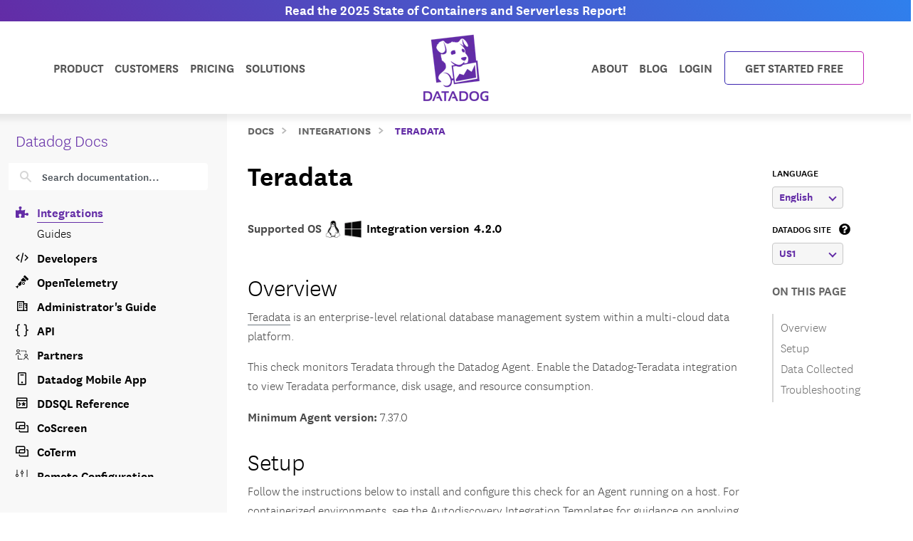

--- FILE ---
content_type: text/html; charset=utf-8
request_url: https://docs.datadoghq.com/integrations/teradata/
body_size: 104061
content:
<!doctype html><html lang=en-US data-base-url=https://docs.datadoghq.com/ data-type=integrations data-page-code-lang data-current-section=integrations/ data-relpermalink=/integrations/teradata/ data-env=live data-commit-ref style=opacity:0 class="banner announcement"><head><script type=text/javascript src="https://consent.trustarc.com/v2/autoblockasset/core.min.js?cmId=ufocto"></script><script type=text/javascript src="https://consent.trustarc.com/v2/autoblock?cmId=ufocto"></script><script>(function(e,t,n,s,o,i){e.hj=e.hj||function(){(e.hj.q=e.hj.q||[]).push(arguments)},e._hjSettings={hjid:1021060,hjsv:6},o=t.getElementsByTagName("head")[0],i=t.createElement("script"),i.async=1,i.src=n+e._hjSettings.hjid+s+e._hjSettings.hjsv,o.appendChild(i)})(window,document,"https://static.hotjar.com/c/hotjar-",".js?sv=")</script><script async src="https://www.googletagmanager.com/gtag/js?id=UA-21102638-5"></script><script>(function(e,t,n,s,o){e[s]=e[s]||[],e[s].push({"gtm.start":(new Date).getTime(),event:"gtm.js"});var a=t.getElementsByTagName(n)[0],i=t.createElement(n),r=s!="dataLayer"?"&l="+s:"";i.async=!0,i.src="https://www.googletagmanager.com/gtm.js?id="+o+r,a.parentNode.insertBefore(i,a)})(window,document,"script","dataLayer","GTM-WDC8G6")</script><script type=text/javascript>(function(){var e,t=!1;function n(){t===!1&&(t=!0,Munchkin.init("875-UVY-685",{asyncOnly:!0}))}e=document.createElement("script"),e.type="text/javascript",e.async=!0,e.src="//munchkin.marketo.net/munchkin.js",e.onreadystatechange=function(){(this.readyState=="complete"||this.readyState=="loaded")&&n()},e.onload=n,document.getElementsByTagName("head")[0].appendChild(e)})()</script><script type=text/javascript src=https://docs.datadoghq.com/static/dd-libs.5aa70da5c5855f87de70f14ddd80c9728373f621276264c389392618e9507bf7b1db87b95066f8bb6afa45bd61eba2ab351a334f4034dc71a293c0bd2f60271b.js integrity="sha512-WqcNpcWFX4fecPFN3YDJcoNz9iEnYmTDiTkmGOlQe/ex24e5UGb4u2r6Rb1h66KrNRozT0A03HGik8C9L2AnGw==" crossorigin=anonymous></script><script type=text/javascript src=https://docs.datadoghq.com/static/dd-browser-logs-rum.js integrity crossorigin=anonymous defer></script><script type=text/javascript src=https://docs.datadoghq.com/static/lang-redirects.2c29a98c4bf7627e8f396e043c8495a1f2fe1d7463077a6956e26c78d71206ff3d7c1cde56eb62b33d376ad0a52d21d643cf2a76785a62c873c80d690b89fd3d.js integrity="sha512-LCmpjEv3Yn6POW4EPISVofL+HXRjB3ppVuJseNcSBv89fBzeVutisz03atClLSHWQ88qdnhaYshzyA1pC4n9PQ==" crossorigin=anonymous></script><script type=text/javascript src=https://docs.datadoghq.com/static/region-redirects.3cf487d1d269abcfe970c4906fe03abd361ba86f68f15f4e216cd17224e5f2f3176b6618031e1e86e00433d809503458ec8577f4e8799e7ac55eaee6beee87dc.js integrity="sha512-PPSH0dJpq8/pcMSQb+A6vTYbqG9o8V9OIWzRciTl8vMXa2YYAx4ehuAEM9gJUDRY7IV39Oh5nnrFXq7mvu6H3A==" crossorigin=anonymous></script><meta charset=utf-8><link rel="dns-prefetch preconnect" href=https://datadog-docs.imgix.net><link rel="dns-prefetch preconnect" href=https://static.hotjar.com><link rel=preload as=font type=font/woff2 href=https://docs.datadoghq.com/fonts/NationalWeb-Light.woff2 crossorigin=anonymous><link rel=preload as=font type=font/woff2 href=https://docs.datadoghq.com/fonts/NationalWeb-Semibold.woff2 crossorigin=anonymous><title>Teradata</title><meta name=viewport content="width=device-width,initial-scale=1"><link rel=canonical href=https://docs.datadoghq.com/integrations/teradata/><link rel=alternate hreflang=en href=https://docs.datadoghq.com/integrations/teradata/><link rel=alternate hreflang=ja href=https://docs.datadoghq.com/ja/integrations/teradata/><meta http-equiv=X-UA-Compatible content="IE=edge"><link rel=icon type=image/png href=https://docs.datadoghq.com/favicon.ico><link rel=stylesheet integrity="sha256-he/szbMh+zVmRHqDzAfp4sTTjwgh4iocSat8TumyzUk=" href=https://docs.datadoghq.com/styles/style.min.85efeccdb321fb3566447a83cc07e9e2c4d38f0821e22a1c49ab7c4ee9b2cd49.css crossorigin=anonymous><meta itemprop=name content="Teradata"><meta itemprop=description content="Monitor the health and performance of your Teradata Vantage Database."><meta name=twitter:card content="https://datadog-docs.imgix.net/images/og-default/og-thumbnails-generic2.png"><meta name=twitter:site content="@datadoghq"><meta name=twitter:title content="Teradata"><meta name=twitter:description content="Monitor the health and performance of your Teradata Vantage Database."><meta name=twitter:creator content="@datadoghq"><meta name=twitter:image:src content="https://datadog-docs.imgix.net/images/og-default/og-thumbnails-generic2.png"><meta property="og:title" content="Teradata"><meta property="og:type" content="article"><meta property="og:url" content="https://docs.datadoghq.com/integrations/teradata/"><meta property="og:image" content="https://datadog-docs.imgix.net/images/og-default/og-thumbnails-generic2.png"><meta property="og:description" content="Monitor the health and performance of your Teradata Vantage Database."><meta property="og:site_name" content="Datadog Infrastructure and Application Monitoring"><meta property="article:author" content="Datadog"><meta name=theme-color content="#774aa4"><meta name=description content="Monitor the health and performance of your Teradata Vantage Database."></head><body class="en kind-page integrations announcement"><div class=greyside><div class="container container__content h-100"><div class="row h-100"><div class="d-none d-lg-flex col-12 col-sm-3 h-100 grey" style=background:#f8f8f8;z-index:-1></div></div></div></div><div class="announcement-banner text-center"><a class="fw-semibold text-nowrap" href="https://www.datadoghq.com/state-of-containers-and-serverless/?utm_source=inbound&amp;utm_medium=corpsite-display&amp;utm_campaign=int-infra-ww-announcement-product-announcement-containers-serverless-2025"><span class="d-none d-md-block tw-hidden banner-title-desktop tablet:tw-block">Read the 2025 State of Containers and Serverless Report!
</span><span class="d-block d-md-none tw-block tablet:tw-hidden banner-title-mobile">Read the State of Containers and Serverless Report!
</span></a><script>function getGeotarget(){const o=!1,t=null;let e="US";function n(e,t,n){const s=Date.now(),o={value:t,timestamp:s+n};localStorage.setItem(e,JSON.stringify(o))}function s(){const t=window.document.URL.match("(www|docs).datadoghq.com")?"https://www.datadoghq.com/locate":"https://corpsite-staging.datadoghq.com/locate";return fetch(t).then(e=>e.json()).then(t=>{e=t.country,n("country",e,6048e5)}).catch(n("country",e,0))}const i=()=>{try{const n=localStorage.getItem("country"),t=JSON.parse(n);if(Date.now()<t.timestamp)return e=t.value,e;s()}catch{s()}return e};if(t&&!o){i();let n=!1;t.webinars.forEach(t=>{t.codes.includes(e)&&(updateBanner(t),t.lp_link?n=!0:n=!1)})}}getGeotarget();function getLanguage(){const e=window.DD_RUM?.getUser?.().preferred_lang||navigator.language||"en",t=e.split("-");return t[0]}function populateBanner(e){document.querySelector(".banner-title-desktop").innerHTML=e.desktop_title,document.querySelector(".banner-title-mobile").innerHTML=e.mobile_title,document.querySelector(".announcement-banner > a").href=e.link}function updateBanner(e){const t=new Date,s=new Date(e.start_date),o=new Date(e.end_date),n=getLanguage(),{env:i}=document.documentElement.dataset;i!=="live"&&e.hasOwnProperty("test_message")&&e.test_message&&n===e.supported_language&&populateBanner(e),t>=s&&t<=o&&n===e.supported_language&&populateBanner(e)}</script></div><div class=main-nav-wrapper><nav class=main-nav><div class="container d-flex position-relative"><div class="d-none d-lg-flex justify-content-between w-100"><ul class="d-flex flex-row align-items-center list-unstyled m-0 flex-grow-1 justify-content-start"><li class="dropdown product-dropdown"><a class=dropdown href=https://www.datadoghq.com/product/>Product</a><div class="dropdown-menu product-menu" x-data="{
                    openCategory: 'observability',
                    timeoutID: null,
                    setCategory(category) {
                      this.timeoutID = setTimeout(() => {
                        this.openCategory = category;
                        const productMenu = document.querySelector('.product-menu');
                        window.DD_RUM.onReady(function() {
                          if (productMenu.classList.contains('show')) {
                            window.DD_RUM.addAction(`Product Category ${category} Hover`)
                          }
                        })
                      }, 160);
                    },
                    clearCategory() {
                      clearTimeout(this.timeoutID);
                    }
                  }" x-init="
                    const menu = document.querySelector('.product-menu');
                    var observer = new MutationObserver(function(mutations) {
                      mutations.forEach(function(mutation) {
                          if (mutation.attributeName === 'class' && !mutation.target.classList.contains('show')) {
                            openCategory = 'observability';
                          }
                      });
                    });
                    observer.observe(menu, { attributes: true });
                  "><div class=row><div class="col-4 category-toggle-list-column p-4 ps-5"><p class=product-hype>The integrated platform for monitoring & security</p><ul class=category-toggle-list><li><button @mouseover="setCategory('observability')" @mouseout=clearCategory() class=w-100 :class="openCategory === 'observability' ? 'text-primary' : ''"><i class=icon-eye-4></i>Observability</button></li><li><button @mouseover="setCategory('security')" @mouseout=clearCategory() class=w-100 :class="openCategory === 'security' ? 'text-primary' : ''"><i class=icon-security-platform></i>Security</button></li><li><button @mouseover="setCategory('digital-experience')" @mouseout=clearCategory() class=w-100 :class="openCategory === 'digital-experience' ? 'text-primary' : ''"><i class=icon-rum></i>Digital Experience</button></li><li><button @mouseover="setCategory('software-delivery')" @mouseout=clearCategory() class=w-100 :class="openCategory === 'software-delivery' ? 'text-primary' : ''"><i class=icon-ci></i>Software Delivery</button></li><li><button @mouseover="setCategory('service-management')" @mouseout=clearCategory() class=w-100 :class="openCategory === 'service-management' ? 'text-primary' : ''"><i class=icon-software-catalog></i>Service Management</button></li><li><button @mouseover="setCategory('ai')" @mouseout=clearCategory() class=w-100 :class="openCategory === 'ai' ? 'text-primary' : ''"><i class=icon-bits-ai></i>AI</button></li><li><button @mouseover="setCategory('platform')" @mouseout=clearCategory() class=w-100 :class="openCategory === 'platform' ? 'text-primary' : ''"><i class=icon-dashboard></i>Platform Capabilities</button></li></ul><a href=https://www.datadoghq.com/pricing/ class=pricing-link>View Product Pricing<i class=icon-right-carrot-normal-2></i></a></div><div class=col-8><div class=product-category id=observability-detail x-show="openCategory === 'observability'"><div class=category-description style="background:linear-gradient(90deg,#8000FF 0%,#FF0080 100%)"><i class=icon-eye-4></i><div class=info><p class=category-header>Observability</p><p class=category-description>End-to-end, simplified visibility into your stack’s health & performance</p></div></div><div class="category-details d-flex justify-content-between gap-2"><div class=product-subcategory><p class="subcategory-header fw-bold text-uppercase">Infrastructure</p><ul class=product-list><li><a href=https://www.datadoghq.com/product/infrastructure-monitoring/ data-dd-action-name="infrastructure_monitoring in observability">Infrastructure Monitoring</a></li><li><a href=https://www.datadoghq.com/product/metrics/ data-dd-action-name="metrics in observability">Metrics</a></li><li><a href=https://www.datadoghq.com/product/network-monitoring/ data-dd-action-name="network_monitoring in observability">Network Monitoring</a></li><li><a href=https://www.datadoghq.com/product/container-monitoring/ data-dd-action-name="container_monitoring in observability">Container Monitoring</a></li><li><a href=https://www.datadoghq.com/product/kubernetes-autoscaling/ data-dd-action-name="kubernetes_autoscaling in observability">Kubernetes Autoscaling</a></li><li><a href=https://www.datadoghq.com/product/serverless-monitoring/ data-dd-action-name="serverless in observability">Serverless</a></li><li><a href=https://www.datadoghq.com/product/cloud-cost-management/ data-dd-action-name="cloud_cost_management in observability">Cloud Cost Management</a></li><li><a href=https://www.datadoghq.com/product/cloudcraft/ data-dd-action-name="cloudcraft in observability">Cloudcraft</a></li><li><a href=https://www.datadoghq.com/product/storage-management/ data-dd-action-name="storage_management in observability">Storage Management</a></li></ul></div><div class=product-subcategory><p class="subcategory-header fw-bold text-uppercase">Applications</p><ul class=product-list><li><a href=https://www.datadoghq.com/product/apm/ data-dd-action-name="application_performance_monitoring in observability">Application Performance Monitoring</a></li><li><a href=https://www.datadoghq.com/product/universal-service-monitoring/ data-dd-action-name="universal_service_monitoring in observability">Universal Service Monitoring</a></li><li><a href=https://www.datadoghq.com/product/code-profiling/ data-dd-action-name="continuous_profiler in observability">Continuous Profiler</a></li><li><a href=https://www.datadoghq.com/product/dynamic-instrumentation/ data-dd-action-name="dynamic_instrumentation in observability">Dynamic Instrumentation</a></li><li><a href=https://www.datadoghq.com/product/data-streams-monitoring/ data-dd-action-name="data_streams_monitoring in observability">Data Streams Monitoring</a></li><li><a href=https://www.datadoghq.com/product/database-monitoring/ data-dd-action-name="database_monitoring in observability">Database Monitoring</a></li><li><a href=https://www.datadoghq.com/product/data-jobs-monitoring/ data-dd-action-name="data_jobs_monitoring in observability">Data Jobs Monitoring</a></li><li><a href=https://www.datadoghq.com/product/llm-observability/ data-dd-action-name="llm_observability in observability">LLM Observability</a></li></ul></div><div class=product-subcategory><p class="subcategory-header fw-bold text-uppercase">Logs</p><ul class=product-list><li><a href=https://www.datadoghq.com/product/log-management/ data-dd-action-name="log_management in observability">Log Management</a></li><li><a href=https://www.datadoghq.com/product/sensitive-data-scanner/ data-dd-action-name="sensitive_data_scanner in observability">Sensitive Data Scanner</a></li><li><a href=https://www.datadoghq.com/product/audit-trail/ data-dd-action-name="audit_trail in observability">Audit Trail</a></li><li><a href=https://www.datadoghq.com/product/observability-pipelines/ data-dd-action-name="observability_pipelines in observability">Observability Pipelines</a></li><li><a href=https://www.datadoghq.com/product/error-tracking/ data-dd-action-name="error_tracking in observability">Error Tracking</a></li><li><a href=https://www.datadoghq.com/product/cloudprem/ data-dd-action-name="cloudprem in observability">CloudPrem</a></li></ul></div></div></div><div class=product-category id=infra-detail x-show="openCategory === 'infra'"><div class=category-description style=background:linear-gradient(90deg,0%,100%)><i class=icon-host-map></i><div class=info><p class=category-header>Infrastructure</p><p class=category-description></p></div></div><div class="category-details d-flex justify-content-between gap-2"></div></div><div class=product-category id=apps-detail x-show="openCategory === 'apps'"><div class=category-description style=background:linear-gradient(90deg,0%,100%)><i class=icon-apm></i><div class=info><p class=category-header>Applications</p><p class=category-description></p></div></div><div class="category-details d-flex justify-content-between gap-2"></div></div><div class=product-category id=Logs-detail x-show="openCategory === 'Logs'"><div class=category-description style=background:linear-gradient(90deg,0%,100%)><i class=icon-log></i><div class=info><p class=category-header>Logs</p><p class=category-description></p></div></div><div class="category-details d-flex justify-content-between gap-2"></div></div><div class=product-category id=security-detail x-show="openCategory === 'security'"><div class=category-description style="background:linear-gradient(90deg,#0060FF 0%,#00CAFF 100%)"><i class=icon-security-platform></i><div class=info><p class=category-header>Security</p><p class=category-description>Detect, prioritize, and respond to threats in real-time</p></div></div><div class="category-details d-flex justify-content-between gap-2"><div class=product-subcategory><p class="subcategory-header fw-bold text-uppercase">Code Security</p><ul class=product-list><li><a href=https://www.datadoghq.com/product/code-security/ data-dd-action-name="code_security in security">Code Security</a></li><li><a href=https://www.datadoghq.com/product/software-composition-analysis/ data-dd-action-name="software_composition_analysis in security">Software Composition Analysis</a></li><li><a href=https://www.datadoghq.com/product/sast/ data-dd-action-name="sast in security">Static Code Analysis (SAST)</a></li><li><a href=https://www.datadoghq.com/product/iast/ data-dd-action-name="iast in security">Runtime Code Analysis (IAST)</a></li><li><a href=https://www.datadoghq.com/product/iac-security data-dd-action-name="iac_security in security">IaC Security</a></li><li><a href=https://www.datadoghq.com/product/secret-scanning/ data-dd-action-name="secret_scanning in security">Secret Scanning</a></li></ul></div><div class=product-subcategory><p class="subcategory-header fw-bold text-uppercase">Cloud Security</p><ul class=product-list><li><a href=https://www.datadoghq.com/product/cloud-security/ data-dd-action-name="cloud_security in security">Cloud Security</a></li><li><a href=https://www.datadoghq.com/product/cloud-security/#posture-management data-dd-action-name="cloud_security_posture_management in security">Cloud Security Posture Management</a></li><li><a href=https://www.datadoghq.com/product/cloud-security/#entitlement-management data-dd-action-name="identity_and_entitlement_management in security">Cloud Infrastructure Entitlement Management</a></li><li><a href=https://www.datadoghq.com/product/cloud-security/#vulnerability-management data-dd-action-name="vulnerability_management in security">Vulnerability Management</a></li><li><a href=https://www.datadoghq.com/product/cloud-security/#compliance data-dd-action-name="compliance in security">Compliance</a></li></ul></div><div class=product-subcategory><p class="subcategory-header fw-bold text-uppercase">Threat Management</p><ul class=product-list><li><a href=https://www.datadoghq.com/product/cloud-siem/ data-dd-action-name="cloud_siem in security">Cloud SIEM</a></li><li><a href=https://www.datadoghq.com/product/workload-protection/ data-dd-action-name="workload_protection in security">Workload Protection</a></li><li><a href=https://www.datadoghq.com/product/app-and-api-protection/ data-dd-action-name="app_and_api_protection in security">App and API Protection</a></li><li><a href=https://www.datadoghq.com/product/sensitive-data-scanner/ data-dd-action-name="sensitive_data_scanner in security">Sensitive Data Scanner</a></li></ul><p class="subcategory-header fw-bold text-uppercase">Security Labs</p><ul class=product-list><li><a href=https://securitylabs.datadoghq.com/ data-dd-action-name="security_labs_research in security">Security Labs Research</a></li><li><a href=https://opensource.datadoghq.com/ data-dd-action-name="open_source_projects in security">Open Source Projects</a></li></ul></div></div></div><div class=product-category id=digital-experience-detail x-show="openCategory === 'digital-experience'"><div class=category-description style="background:linear-gradient(90deg,#00B765 0%,#00BBED 100%)"><i class=icon-rum></i><div class=info><p class=category-header>Digital Experience</p><p class=category-description>Optimize front-end performance and enhance user experiences</p></div></div><div class="category-details d-flex justify-content-between gap-2"><div class=product-subcategory><p class="subcategory-header fw-bold text-uppercase">Digital Experience</p><ul class=product-list><li><a href=https://www.datadoghq.com/product/real-user-monitoring/ data-dd-action-name="browser_real_user_monitoring in digital_experience">Browser Real User Monitoring</a></li><li><a href=https://www.datadoghq.com/product/real-user-monitoring/mobile-rum/ data-dd-action-name="mobile_real_user_monitoring in digital_experience">Mobile Real User Monitoring</a></li><li><a href=https://www.datadoghq.com/product/product-analytics/ data-dd-action-name="product_analytics in digital_experience">Product Analytics</a></li><li><a href=https://www.datadoghq.com/product/real-user-monitoring/session-replay/ data-dd-action-name="session_replay in digital_experience">Session Replay</a></li><li><a href=https://www.datadoghq.com/product/synthetic-monitoring/ data-dd-action-name="synthetic_monitoring in digital_experience">Synthetic Monitoring</a></li><li><a href=https://www.datadoghq.com/product/mobile-app-testing/ data-dd-action-name="mobile_app_testing in digital_experience">Mobile App Testing</a></li><li><a href=https://www.datadoghq.com/product/error-tracking/ data-dd-action-name="error_tracking in digital_experience">Error Tracking</a></li></ul></div><div class="product-subcategory related"><p class="subcategory-header fw-bold text-uppercase">Related Products</p><ul class=product-list><li><a href=https://www.datadoghq.com/product/continuous-testing/ data-dd-action-name="continuous_testing in digital_experience">Continuous Testing</a></li><li><a href=https://www.datadoghq.com/product/platform/dashboards/ data-dd-action-name="dashboards in digital_experience">Dashboards</a></li><li><a href=https://www.datadoghq.com/product/apm/ data-dd-action-name="application_performance_monitoring in digital_experience">Application Performance Monitoring</a></li></ul></div></div></div><div class=product-category id=software-delivery-detail x-show="openCategory === 'software-delivery'"><div class=category-description style="background:linear-gradient(90deg,#6300D4 0%,#9C43FE 100%)"><i class=icon-ci></i><div class=info><p class=category-header>Software Delivery</p><p class=category-description>Build, test, secure and ship quality code faster</p></div></div><div class="category-details d-flex justify-content-between gap-2"><div class=product-subcategory><p class="subcategory-header fw-bold text-uppercase">Software Delivery</p><ul class=product-list><li><a href=https://www.datadoghq.com/product/internal-developer-portal/ data-dd-action-name="internal_developer_portal in software_delivery">Internal Developer Portal</a></li><li><a href=https://www.datadoghq.com/product/ci-cd-monitoring/ data-dd-action-name="ci_visibility in software_delivery">CI Visibility</a></li><li><a href=https://www.datadoghq.com/product/test-optimization/ data-dd-action-name="test_optimization in software_delivery">Test Optimization</a></li><li><a href=https://www.datadoghq.com/product/continuous-testing/ data-dd-action-name="continuous_testing in software_delivery">Continuous Testing</a></li><li><a href=https://www.datadoghq.com/product/platform/ides/ data-dd-action-name="ide_plugins in software_delivery">IDE Plugins</a></li><li><a href=https://www.datadoghq.com/product/platform/dora-metrics/ data-dd-action-name="dora_metrics in software_delivery">DORA Metrics</a></li><li><a href=https://www.datadoghq.com/product/feature-flags/ data-dd-action-name="feature_flags in software_delivery">Feature Flags</a></li></ul></div><div class="product-subcategory related"><p class="subcategory-header fw-bold text-uppercase">Related Products</p><ul class=product-list><li><a href=https://www.datadoghq.com/product/software-composition-analysis/ data-dd-action-name="software_composition_analysis in software_delivery">Software Composition Analysis</a></li><li><a href=https://www.datadoghq.com/product/apm/ data-dd-action-name="application_performance_monitoring in software_delivery">Application Performance Monitoring</a></li><li><a href=https://www.datadoghq.com/product/synthetic-monitoring/ data-dd-action-name="synthetic_monitoring in software_delivery">Synthetic Monitoring</a></li><li><a href=https://www.datadoghq.com/product/real-user-monitoring/ data-dd-action-name="browser_real_user_monitoring in software_delivery">Browser Real User Monitoring</a></li><li><a href=https://www.datadoghq.com/product/workflow-automation/ data-dd-action-name="workflow_automation in software_delivery">Workflow Automation</a></li><li><a href=https://www.datadoghq.com/product/platform/integrations/ data-dd-action-name="integrations in software_delivery">integrations</a></li></ul></div></div></div><div class=product-category id=service-management-detail x-show="openCategory === 'service-management'"><div class=category-description style="background:linear-gradient(90deg,#FF0080 0%,#FF5E00 100%)"><i class=icon-software-catalog></i><div class=info><p class=category-header>Service Management</p><p class=category-description>Integrated, streamlined workflows for faster time-to-resolution</p></div></div><div class="category-details d-flex justify-content-between gap-2"><div class=product-subcategory><p class="subcategory-header fw-bold text-uppercase">Service Management</p><ul class=product-list><li><a href=https://www.datadoghq.com/product/incident-response/ data-dd-action-name="incident_response in service_management">Incident Response</a></li><li><a href=https://www.datadoghq.com/product/software-catalog/ data-dd-action-name="software_catalog in service_management">Software Catalog</a></li><li><a href=https://www.datadoghq.com/product/service-level-objectives/ data-dd-action-name="service_level_objectives in service_management">Service Level Objectives</a></li><li><a href=https://www.datadoghq.com/product/case-management/ data-dd-action-name="case_management in service_management">Case Management</a></li></ul></div><div class=product-subcategory><p class="subcategory-header fw-bold text-uppercase">Actions</p><ul class=product-list><li><a href=https://www.datadoghq.com/product/workflow-automation/ data-dd-action-name="workflow_automation in service_management">Workflow Automation</a></li><li><a href=https://www.datadoghq.com/product/app-builder/ data-dd-action-name="app_builder in service_management">App Builder</a></li></ul></div><div class=product-subcategory><p class="subcategory-header fw-bold text-uppercase">Agentic & Embedded</p><ul class=product-list><li><a href=https://www.datadoghq.com/product/ai/bits-ai-sre/ data-dd-action-name="bits_ai_sre in service_management">Bits AI SRE</a></li><li><a href=https://www.datadoghq.com/product/platform/watchdog/ data-dd-action-name="watchdog in service_management">Watchdog</a></li><li><a href=https://www.datadoghq.com/product/event-management/ data-dd-action-name="event_management in service_management">Event Management</a></li></ul></div></div></div><div class=product-category id=ai-detail x-show="openCategory === 'ai'"><div class=category-description style="background:linear-gradient(90deg,#0060FF 0%,#8000FF 100%)"><i class=icon-bits-ai></i><div class=info><p class=category-header>AI</p><p class=category-description>Monitor and improve model performance. Pinpoint root causes and detect anomalies</p></div></div><div class="category-details d-flex justify-content-between gap-2"><div class=product-subcategory><p class="subcategory-header fw-bold text-uppercase">AI Observability</p><ul class=product-list><li><a href=https://www.datadoghq.com/product/llm-observability/ data-dd-action-name="llm_observability in ai">LLM Observability</a></li><li><a href=https://www.datadoghq.com/product/platform/integrations/#cat-aiml data-dd-action-name="ai_integrations in ai">AI Integrations</a></li></ul></div><div class=product-subcategory><p class="subcategory-header fw-bold text-uppercase">Agentic & Embedded</p><ul class=product-list><li><a href=https://www.datadoghq.com/product/ai/bits-ai-agents/ data-dd-action-name="bits_ai_agents in ai">Bits AI Agents</a></li><li><a href=https://www.datadoghq.com/product/ai/bits-ai-sre/ data-dd-action-name="bits_ai_sre in ai">Bits AI SRE</a></li><li><a href=https://www.datadoghq.com/product/platform/watchdog/ data-dd-action-name="watchdog in ai">Watchdog</a></li><li><a href=https://www.datadoghq.com/product/event-management/ data-dd-action-name="event_management in ai">Event Management</a></li></ul></div><div class="product-subcategory related"><p class="subcategory-header fw-bold text-uppercase">Related Products</p><ul class=product-list><li><a href=https://www.datadoghq.com/product/incident-response/ data-dd-action-name="incident_response in ai">Incident Response</a></li><li><a href=https://www.datadoghq.com/product/workflow-automation/ data-dd-action-name="workflow_automation in ai">Workflow Automation</a></li><li><a href=https://www.datadoghq.com/product/apm/ data-dd-action-name="application_performance_monitoring in ai">Application Performance Monitoring</a></li><li><a href=https://www.datadoghq.com/product/universal-service-monitoring/ data-dd-action-name="universal_service_monitoring in ai">Universal Service Monitoring</a></li><li><a href=https://www.datadoghq.com/product/log-management/ data-dd-action-name="log_management in ai">Log Management</a></li></ul></div></div></div><div class=product-category id=platform-detail x-show="openCategory === 'platform'"><div class=category-description style="background:linear-gradient(90deg,#8000FF 0%,#4300B0 100%)"><i class=icon-dashboard></i><div class=info><p class=category-header>Platform Capabilities</p><p class=category-description>Built-in features & integrations that power the Datadog platform</p></div></div><div class="category-details d-flex justify-content-between gap-2"><div class=product-subcategory><p class="subcategory-header fw-bold text-uppercase">Built-in Features</p><ul class=product-list><li><a href=https://www.datadoghq.com/product/ai/bits-ai-agents/ data-dd-action-name="bits_ai_agents in platform_capabilities">Bits AI Agents</a></li><li><a href=https://www.datadoghq.com/product/metrics/ data-dd-action-name="metrics in platform_capabilities">Metrics</a></li><li><a href=https://www.datadoghq.com/product/platform/watchdog/ data-dd-action-name="watchdog in platform_capabilities">Watchdog</a></li><li><a href=https://www.datadoghq.com/product/platform/alerts/ data-dd-action-name="alerts in platform_capabilities">Alerts</a></li><li><a href=https://www.datadoghq.com/product/platform/dashboards/ data-dd-action-name="dashboards in platform_capabilities">Dashboards</a></li><li><a href=https://docs.datadoghq.com/notebooks/ data-dd-action-name="notebooks in platform_capabilities">Notebooks</a></li><li><a href="https://docs.datadoghq.com/service_management/mobile/?tab=ios" data-dd-action-name="mobile_app in platform_capabilities">Mobile App</a></li><li><a href=https://www.datadoghq.com/product/fleet-automation/ data-dd-action-name="fleet_automation in platform_capabilities">Fleet Automation</a></li><li><a href="https://docs.datadoghq.com/account_management/rbac/?tab=datadogapplication" data-dd-action-name="access_control in platform_capabilities">Access Control</a></li><li><a href=https://www.datadoghq.com/product/platform/dora-metrics/ data-dd-action-name="dora_metrics in platform_capabilities">DORA Metrics</a></li></ul></div><div class=product-subcategory><p class="subcategory-header fw-bold text-uppercase">Workflows & Collaboration</p><ul class=product-list><li><a href=https://www.datadoghq.com/product/incident-response/ data-dd-action-name="incident_response in platform_capabilities">Incident Response</a></li><li><a href=https://www.datadoghq.com/product/case-management/ data-dd-action-name="case_management in platform_capabilities">Case Management</a></li><li><a href=https://www.datadoghq.com/product/event-management/ data-dd-action-name="event_management in platform_capabilities">Event Management</a></li><li><a href=https://www.datadoghq.com/product/workflow-automation/ data-dd-action-name="workflow_automation in platform_capabilities">Workflow Automation</a></li><li><a href=https://www.datadoghq.com/product/app-builder/ data-dd-action-name="app_builder in platform_capabilities">App Builder</a></li><li><a href=https://www.datadoghq.com/product/cloudcraft/ data-dd-action-name="cloudcraft in platform_capabilities">Cloudcraft</a></li><li><a href=https://www.datadoghq.com/product/coscreen/ data-dd-action-name="coscreen in platform_capabilities">CoScreen</a></li><li><a href=https://docs.datadoghq.com/account_management/teams/ data-dd-action-name="teams in platform_capabilities">Teams</a></li></ul></div><div class=product-subcategory><p class="subcategory-header fw-bold text-uppercase">Extensibility</p><ul class=product-list><li><a href=https://www.datadoghq.com/solutions/opentelemetry/ data-dd-action-name="opentelemetry in platform_capabilities">OpenTelemetry</a></li><li><a href=https://www.datadoghq.com/product/platform/integrations/ data-dd-action-name="integrations in platform_capabilities">integrations</a></li><li><a href=https://www.datadoghq.com/product/platform/ides/ data-dd-action-name="ide_plugins in platform_capabilities">IDE Plugins</a></li><li><a href=https://docs.datadoghq.com/api/ data-dd-action-name="api in platform_capabilities">API</a></li><li><a href=https://www.datadoghq.com/marketplacepartners/ data-dd-action-name="marketplace in platform_capabilities">Marketplace</a></li></ul></div></div></div></div></div></div></li><li><a class=customers-menu href=https://www.datadoghq.com/customers/><span class=menu-text>Customers</span></a></li><li><a class=pricing-menu href=https://www.datadoghq.com/pricing/><span class=menu-text>Pricing</span></a></li><li class="dropdown solutions-dropdown"><a class=dropdown href=https://www.datadoghq.com/>Solutions</a><ul class="dropdown-menu solutions-menu p-2"><div class=row><div class=col-4><p class="text-black small text-uppercase fw-semibold no-event mb-0">Industry</p><ul class="list-unstyled mt-0"><li><a class=d-block href=https://www.datadoghq.com/solutions/financial-services/ data-dd-action-name="financial_services in Solutions"><i class=icon-></i>
<span class="menu-text d-inline-flex">Financial Services</span></a></li><li><a class=d-block href=https://www.datadoghq.com/solutions/manufacturing-logistics/ data-dd-action-name="manufacturing_and_logistics in Solutions"><i class=icon-></i>
<span class="menu-text d-inline-flex">Manufacturing & Logistics</span></a></li><li><a class=d-block href=https://www.datadoghq.com/solutions/healthcare/ data-dd-action-name="healthcare_and_life_sciences in Solutions"><i class=icon-></i>
<span class="menu-text d-inline-flex">Healthcare/Life Sciences</span></a></li><li><a class=d-block href=https://www.datadoghq.com/solutions/retail-ecommerce/ data-dd-action-name="retail_and_ecommerce in Solutions"><i class=icon-></i>
<span class="menu-text d-inline-flex">Retail/E-Commerce</span></a></li><li><a class=d-block href=https://www.datadoghq.com/solutions/government/ data-dd-action-name="government in Solutions"><i class=icon-></i>
<span class="menu-text d-inline-flex">Government</span></a></li><li><a class=d-block href=https://www.datadoghq.com/solutions/education/ data-dd-action-name="education in Solutions"><i class=icon-></i>
<span class="menu-text d-inline-flex">Education</span></a></li><li><a class=d-block href=https://www.datadoghq.com/solutions/media-entertainment/ data-dd-action-name="media_and_entertainment in Solutions"><i class=icon-></i>
<span class="menu-text d-inline-flex">Media & Entertainment</span></a></li><li><a class=d-block href=https://www.datadoghq.com/solutions/technology/ data-dd-action-name="technology in Solutions"><i class=icon-></i>
<span class="menu-text d-inline-flex">Technology</span></a></li><li><a class=d-block href=https://www.datadoghq.com/solutions/gaming/ data-dd-action-name="gaming in Solutions"><i class=icon-></i>
<span class="menu-text d-inline-flex">Gaming</span></a></li></ul></div><div class=col-4><p class="text-black small text-uppercase fw-semibold no-event mb-0">Technology</p><ul class="list-unstyled mt-0"><li><a class=d-block href=https://www.datadoghq.com/solutions/aws/ data-dd-action-name="amazon_web_services_monitoring in Solutions"><i class=icon-></i>
<span class="menu-text d-inline-flex">Amazon Web Services Monitoring</span></a></li><li><a class=d-block href=https://www.datadoghq.com/solutions/azure/ data-dd-action-name="azure_monitoring in Solutions"><i class=icon-></i>
<span class="menu-text d-inline-flex">Azure Monitoring</span></a></li><li><a class=d-block href=https://www.datadoghq.com/solutions/googlecloud/ data-dd-action-name="google_cloud_monitoring in Solutions"><i class=icon-></i>
<span class="menu-text d-inline-flex">Google Cloud Monitoring</span></a></li><li><a class=d-block href=https://www.datadoghq.com/solutions/oci-monitoring/ data-dd-action-name="oci_monitoring in Solutions"><i class=icon-></i>
<span class="menu-text d-inline-flex">Oracle Cloud Monitoring</span></a></li><li><a class=d-block href=https://www.datadoghq.com/solutions/kubernetes/ data-dd-action-name="kubernetes_monitoring in Solutions"><i class=icon-></i>
<span class="menu-text d-inline-flex">Kubernetes Monitoring</span></a></li><li><a class=d-block href=https://www.datadoghq.com/solutions/openshift/ data-dd-action-name="red_hat_openshift in Solutions"><i class=icon-></i>
<span class="menu-text d-inline-flex">Red Hat OpenShift</span></a></li><li><a class=d-block href=https://www.datadoghq.com/solutions/pivotal-platform/ data-dd-action-name="pivotal_platform in Solutions"><i class=icon-></i>
<span class="menu-text d-inline-flex">Pivotal Platform</span></a></li><li><a class=d-block href=https://www.datadoghq.com/solutions/openai/ data-dd-action-name="openai in Solutions"><i class=icon-></i>
<span class="menu-text d-inline-flex">OpenAI</span></a></li><li><a class=d-block href=https://www.datadoghq.com/solutions/sap-monitoring/ data-dd-action-name="sap_monitoring in Solutions"><i class=icon-></i>
<span class="menu-text d-inline-flex">SAP Monitoring</span></a></li><li><a class=d-block href=https://www.datadoghq.com/solutions/opentelemetry/ data-dd-action-name="opentelemetry in Solutions"><i class=icon-></i>
<span class="menu-text d-inline-flex">OpenTelemetry</span></a></li></ul></div><div class=col-4><p class="text-black small text-uppercase fw-semibold no-event mb-0">Use-case</p><ul class="list-unstyled mt-0"><li><a class=d-block href=https://www.datadoghq.com/solutions/application-security/ data-dd-action-name="application_security in Solutions"><i class=icon-></i>
<span class="menu-text d-inline-flex">Application Security</span></a></li><li><a class=d-block href=https://www.datadoghq.com/solutions/cloud-migration/ data-dd-action-name="cloud_migration in Solutions"><i class=icon-></i>
<span class="menu-text d-inline-flex">Cloud Migration</span></a></li><li><a class=d-block href=https://www.datadoghq.com/solutions/monitoring-consolidation/ data-dd-action-name="monitoring_consolidation in Solutions"><i class=icon-></i>
<span class="menu-text d-inline-flex">Monitoring Consolidation</span></a></li><li><a class=d-block href=https://www.datadoghq.com/solutions/unified-commerce-monitoring/ data-dd-action-name="unified_commerce_monitoring in Solutions"><i class=icon-></i>
<span class="menu-text d-inline-flex">Unified Commerce Monitoring</span></a></li><li><a class=d-block href=https://www.datadoghq.com/solutions/soar/ data-dd-action-name="soar in Solutions"><i class=icon-></i>
<span class="menu-text d-inline-flex">SOAR</span></a></li><li><a class=d-block href=https://www.datadoghq.com/solutions/devops/ data-dd-action-name="devops in Solutions"><i class=icon-></i>
<span class="menu-text d-inline-flex">DevOps</span></a></li><li><a class=d-block href=https://www.datadoghq.com/solutions/finops/ data-dd-action-name="finops in Solutions"><i class=icon-></i>
<span class="menu-text d-inline-flex">FinOps</span></a></li><li><a class=d-block href=https://www.datadoghq.com/solutions/shift-left-testing/ data-dd-action-name="shift_left_testing in Solutions"><i class=icon-></i>
<span class="menu-text d-inline-flex">Shift-Left Testing</span></a></li><li><a class=d-block href=https://www.datadoghq.com/solutions/digital-experience-monitoring/ data-dd-action-name="digital_experience_monitoring in Solutions"><i class=icon-></i>
<span class="menu-text d-inline-flex">Digital Experience Monitoring</span></a></li><li><a class=d-block href=https://www.datadoghq.com/solutions/security-analytics/ data-dd-action-name="security_analytics in Solutions"><i class=icon-></i>
<span class="menu-text d-inline-flex">Security Analytics</span></a></li><li><a class=d-block href=https://www.datadoghq.com/solutions/security/cis-benchmarks/aws/ data-dd-action-name="compliance_for_cis_benchmarks in Solutions"><i class=icon-></i>
<span class="menu-text d-inline-flex">Compliance for CIS Benchmarks</span></a></li><li><a class=d-block href=https://www.datadoghq.com/solutions/hybrid-cloud-monitoring/ data-dd-action-name="hybrid_cloud_monitoring in Solutions"><i class=icon-></i>
<span class="menu-text d-inline-flex">Hybrid Cloud Monitoring</span></a></li><li><a class=d-block href=https://www.datadoghq.com/solutions/iot-monitoring/ data-dd-action-name="iot_monitoring in Solutions"><i class=icon-></i>
<span class="menu-text d-inline-flex">IoT Monitoring</span></a></li><li><a class=d-block href=https://www.datadoghq.com/solutions/real-time-business-intelligence/ data-dd-action-name="real_time_bi in Solutions"><i class=icon-></i>
<span class="menu-text d-inline-flex">Real-Time BI</span></a></li><li><a class=d-block href=https://www.datadoghq.com/solutions/on-premises-monitoring/ data-dd-action-name="on_premises_monitoring in Solutions"><i class=icon-></i>
<span class="menu-text d-inline-flex">On-Premises Monitoring</span></a></li><li><a class=d-block href=https://www.datadoghq.com/solutions/log-analysis-and-correlation/ data-dd-action-name="log_analysis_and_correlation in Solutions"><i class=icon-></i>
<span class="menu-text d-inline-flex">Log Analysis & Correlation</span></a></li><li><a class=d-block href=https://www.datadoghq.com/solutions/cnapp/ data-dd-action-name="cnapp in Solutions"><i class=icon-></i>
<span class="menu-text d-inline-flex">CNAPP</span></a></li></ul></div></div></ul></li><li class=d-none><a class=docs-menu href=https://docs.datadoghq.com/><span class=menu-text>Docs</span></a></li></ul><div><a href=https://docs.datadoghq.com/ class="js-logo-download d-none d-lg-flex flex-column align-items-center justify-content-center position-relative"><img height=75 class=bits-logo-lg src="https://datadog-docs.imgix.net/img/dd_logo_n_70x75.png?ch=Width,DPR&amp;fit=max&amp;auto=format&amp;w=70&amp;h=75" srcset="https://datadog-docs.imgix.net/img/dd_logo_n_70x75.png?ch=Width,DPR&amp;fit=max&amp;auto=format&amp;w=70&amp;h=75 1x, https://datadog-docs.imgix.net/img/dd_logo_n_70x75.png?ch=Width,DPR&amp;fit=max&amp;auto=format&amp;w=70&amp;h=75&dpr=2 2x" alt=DataDog>
<img class=datadog-text-logo-lg height=14 src="https://datadog-docs.imgix.net/img/dd-logo-n-200.png?ch=Width,DPR&amp;fit=max&amp;auto=format&amp;h=14&amp;auto=format&amp;w=807" srcset="https://datadog-docs.imgix.net/img/dd-logo-n-200.png?ch=Width,DPR&amp;fit=max&amp;auto=format&amp;h=14&amp;auto=format&amp;w=807 1x, https://datadog-docs.imgix.net/img/dd-logo-n-200.png?ch=Width,DPR&amp;fit=max&amp;auto=format&amp;h=14&amp;auto=format&amp;w=807&dpr=2 2x" alt=DataDog><div class="shadow-card-nohover position-absolute bg-white text-start logo-download-div js-logo-download-div" style=display:none><div class="position-absolute svg-container w-100 text-center"><svg class='<nil>' width="24px" height="24px" viewBox="0 0 27 14" version="1.1" xml:space="preserve" x="0px" y="0px">
	<title>White modal up arrow</title>
    <g><polygon class="st0" points="26.94,14 0.06,14 13.5,0.56" fill="#ffffff"/></g>
</svg></div><p class="small text-uppercase fw-semibold">Looking for Datadog logos?</p><p class="font-18 text-black">You can find the logo assets on our press page.</p><div class="js-logo-download-btn btn btn-small btn-primary btn-outline mt-2 w-100 cursor-pointer">Download Media Assets</div></div></a></div><ul class="d-flex flex-row align-items-center list-unstyled m-0 justify-content-end flex-grow-1"><li class=dropdown><a href=https://www.datadoghq.com/about/leadership/ class=dropdown>About</a><ul class="dropdown-menu p-2" aria-labelledby=dropdownMenuButton><li><a class=d-block href=https://www.datadoghq.com/about/contact/><span class=menu-text>Contact</span></a></li><li><a class=d-block href=https://www.datadoghq.com/partner/network/><span class=menu-text>Partners</span></a></li><li><a class=d-block href=https://www.datadoghq.com/about/latest-news/press-releases/><span class=menu-text>Latest News</span></a></li><li><a class=d-block href=https://www.datadoghq.com/events-webinars/><span class=menu-text>Events & Webinars</span></a></li><li><a class=d-block href=https://www.datadoghq.com/about/leadership/><span class=menu-text>Leadership</span></a></li><li><a class=d-block href=https://careers.datadoghq.com/><span class=menu-text>Careers</span></a></li><li><a class=d-block href=https://www.datadoghq.com/about/analyst/><span class=menu-text>Analyst Reports</span></a></li><li><a class=d-block href=https://investors.datadoghq.com/><span class=menu-text>Investor Relations</span></a></li><li><a class=d-block href=https://www.datadoghq.com/esg-report/><span class=menu-text>ESG Report</span></a></li><li><a class=d-block href=https://www.datadoghq.com/trust/><span class=menu-text>Trust Hub</span></a></li></ul></li><li class=dropdown><a href=https://www.datadoghq.com/blog/ class=dropdown>Blog</a><ul class="dropdown-menu p-2" aria-labelledby=dropdownMenuButton><li><a class=d-block href=https://www.datadoghq.com/blog/><span class=menu-text>The Monitor</span></a></li><li><a class=d-block href=https://www.datadoghq.com/blog/engineering/><span class=menu-text>Engineering</span></a></li><li><a class=d-block href=https://www.datadoghq.com/blog/ai/><span class=menu-text>AI</span></a></li><li><a class=d-block href=https://securitylabs.datadoghq.com/><span class=menu-text>Security Labs</span></a></li></ul></li><li class=final><a href=https://app.datadoghq.com/ data-event-category=Signup data-event-action="Step 1 Top Right Initiated" data-event-label=" {{url path}}"><span class=menu-text>Login</span></a></li><li id=search-toggle class="final d-none"><a aria-label="Search toggle" href=# class="js-search-toggle d-inline-block"><button type=button aria-label="Open search bar.">
<svg class='<nil>' width="21px" viewBox="0 0 25 23" fill="none" xmlns="http://www.w3.org/2000/svg" style="height: calc(21px + 2px)">
<circle cx="10.5895" cy="10.1072" r="7.14106" transform="rotate(16.3878 10.5895 10.1072)" stroke="#555" stroke-width="2"/>
<line x1="14.9066" y1="15.4927" x2="20.3051" y2="22.3839" stroke="#555" stroke-width="2"/>
</svg></button></a></li><li class=final><a class="sign-up-trigger btn btn-gradient js-cta-topRight" href=https://www.datadoghq.com/# data-event-category=Signup data-event-action="Step 1 Top Right Initiated" data-event-label=" {{url path}}"><span class="d-none d-xl-block">GET STARTED FREE</span>
<span class="d-block d-xl-none">FREE TRIAL</span></a></li></ul></div><div class="d-flex d-lg-none align-items-center justify-content-center"><a href=https://docs.datadoghq.com/><img src="https://datadog-docs.imgix.net/img/datadog_rbg_n_2x.png?fm=png&amp;auto=format&amp;lossless=1" class="bits-logo-mobile d-inline-block" alt="Datadog Logo" width=157 height=40></a></div><button type=button class="navbar-toggler ms-auto me-0" data-bs-toggle data-bs-target=#collapseExample aria-expanded=false aria-controls=collapseExample>
<span class=visually-hidden>Toggle navigation</span>
<span class=icon-bar></span>
<span class=icon-bar></span>
<span class=icon-bar></span></button></div></nav><div id=mobile-nav-bg></div><div id=mobile-nav><ul><div class="mobilequicknav row align-items-center no-gutters pb-2 pt-2 border-bottom"><a href=https://www.datadoghq.com class="col text-center"><picture class=static><source srcset="https://datadog-docs.imgix.net/images/icons/nav_home.png?ch=Width%2cDPR&amp;fit=max&auto=format&w=807 1x, https://datadog-docs.imgix.net/images/icons/nav_home.png?ch=Width%2cDPR&amp;fit=max&auto=format&w=807&dpr=2 2x" media="(min-width: 1200px)"><source srcset="https://datadog-docs.imgix.net/images/icons/nav_home.png?ch=Width%2cDPR&amp;fit=max&auto=format&w=670 1x, https://datadog-docs.imgix.net/images/icons/nav_home.png?ch=Width%2cDPR&amp;fit=max&auto=format&w=670&dpr=2 2x" media="(min-width: 992px)"><source srcset="https://datadog-docs.imgix.net/images/icons/nav_home.png?ch=Width%2cDPR&amp;fit=max&auto=format&w=496 1x, https://datadog-docs.imgix.net/images/icons/nav_home.png?ch=Width%2cDPR&amp;fit=max&auto=format&w=496&dpr=2 2x" media="(min-width: 759px)"><source srcset="https://datadog-docs.imgix.net/images/icons/nav_home.png?ch=Width%2cDPR&amp;fit=max&auto=format&w=496 1x, https://datadog-docs.imgix.net/images/icons/nav_home.png?ch=Width%2cDPR&amp;fit=max&auto=format&w=496&dpr=2 2x" media="(min-width: 630px)"><source srcset="https://datadog-docs.imgix.net/images/icons/nav_home.png?ch=Width%2cDPR&amp;fit=max&auto=format&w=496 1x, https://datadog-docs.imgix.net/images/icons/nav_home.png?ch=Width%2cDPR&amp;fit=max&auto=format&w=496&dpr=2 2x" media="(min-width: 530px)"><source srcset="https://datadog-docs.imgix.net/images/icons/nav_home.png?ch=Width%2cDPR&amp;fit=max&auto=format&w=360 1x, https://datadog-docs.imgix.net/images/icons/nav_home.png?ch=Width%2cDPR&amp;fit=max&auto=format&w=360&dpr=2 2x" media="(min-width: 361px)"><source srcset="https://datadog-docs.imgix.net/images/icons/nav_home.png?ch=Width%2cDPR&amp;fit=max&auto=format&w=360 1x, https://datadog-docs.imgix.net/images/icons/nav_home.png?ch=Width%2cDPR&amp;fit=max&auto=format&w=360&dpr=2 2x" media="(min-width: 0px)"><img width=21 height class=static srcset="https://datadog-docs.imgix.net/images/icons/nav_home.png?ch=Width%2cDPR&amp;fit=max&auto=format&w=807" loading=lazy alt=home>
</picture>Home
</a><a href=https://docs.datadoghq.com/ class="col text-center"><picture class=static><source srcset="https://datadog-docs.imgix.net/images/icons/nav_docs.png?ch=Width%2cDPR&amp;fit=max&auto=format&w=807 1x, https://datadog-docs.imgix.net/images/icons/nav_docs.png?ch=Width%2cDPR&amp;fit=max&auto=format&w=807&dpr=2 2x" media="(min-width: 1200px)"><source srcset="https://datadog-docs.imgix.net/images/icons/nav_docs.png?ch=Width%2cDPR&amp;fit=max&auto=format&w=670 1x, https://datadog-docs.imgix.net/images/icons/nav_docs.png?ch=Width%2cDPR&amp;fit=max&auto=format&w=670&dpr=2 2x" media="(min-width: 992px)"><source srcset="https://datadog-docs.imgix.net/images/icons/nav_docs.png?ch=Width%2cDPR&amp;fit=max&auto=format&w=496 1x, https://datadog-docs.imgix.net/images/icons/nav_docs.png?ch=Width%2cDPR&amp;fit=max&auto=format&w=496&dpr=2 2x" media="(min-width: 759px)"><source srcset="https://datadog-docs.imgix.net/images/icons/nav_docs.png?ch=Width%2cDPR&amp;fit=max&auto=format&w=496 1x, https://datadog-docs.imgix.net/images/icons/nav_docs.png?ch=Width%2cDPR&amp;fit=max&auto=format&w=496&dpr=2 2x" media="(min-width: 630px)"><source srcset="https://datadog-docs.imgix.net/images/icons/nav_docs.png?ch=Width%2cDPR&amp;fit=max&auto=format&w=496 1x, https://datadog-docs.imgix.net/images/icons/nav_docs.png?ch=Width%2cDPR&amp;fit=max&auto=format&w=496&dpr=2 2x" media="(min-width: 530px)"><source srcset="https://datadog-docs.imgix.net/images/icons/nav_docs.png?ch=Width%2cDPR&amp;fit=max&auto=format&w=360 1x, https://datadog-docs.imgix.net/images/icons/nav_docs.png?ch=Width%2cDPR&amp;fit=max&auto=format&w=360&dpr=2 2x" media="(min-width: 361px)"><source srcset="https://datadog-docs.imgix.net/images/icons/nav_docs.png?ch=Width%2cDPR&amp;fit=max&auto=format&w=360 1x, https://datadog-docs.imgix.net/images/icons/nav_docs.png?ch=Width%2cDPR&amp;fit=max&auto=format&w=360&dpr=2 2x" media="(min-width: 0px)"><img width=21 height class=static srcset="https://datadog-docs.imgix.net/images/icons/nav_docs.png?ch=Width%2cDPR&amp;fit=max&auto=format&w=807" loading=lazy alt=docs>
</picture>Docs
</a><a href=https://docs.datadoghq.com/api/ class="col text-center"><picture class=static><source srcset="https://datadog-docs.imgix.net/images/icons/nav_mobile_api.png?ch=Width%2cDPR&amp;fit=max&auto=format&w=807 1x, https://datadog-docs.imgix.net/images/icons/nav_mobile_api.png?ch=Width%2cDPR&amp;fit=max&auto=format&w=807&dpr=2 2x" media="(min-width: 1200px)"><source srcset="https://datadog-docs.imgix.net/images/icons/nav_mobile_api.png?ch=Width%2cDPR&amp;fit=max&auto=format&w=670 1x, https://datadog-docs.imgix.net/images/icons/nav_mobile_api.png?ch=Width%2cDPR&amp;fit=max&auto=format&w=670&dpr=2 2x" media="(min-width: 992px)"><source srcset="https://datadog-docs.imgix.net/images/icons/nav_mobile_api.png?ch=Width%2cDPR&amp;fit=max&auto=format&w=496 1x, https://datadog-docs.imgix.net/images/icons/nav_mobile_api.png?ch=Width%2cDPR&amp;fit=max&auto=format&w=496&dpr=2 2x" media="(min-width: 759px)"><source srcset="https://datadog-docs.imgix.net/images/icons/nav_mobile_api.png?ch=Width%2cDPR&amp;fit=max&auto=format&w=496 1x, https://datadog-docs.imgix.net/images/icons/nav_mobile_api.png?ch=Width%2cDPR&amp;fit=max&auto=format&w=496&dpr=2 2x" media="(min-width: 630px)"><source srcset="https://datadog-docs.imgix.net/images/icons/nav_mobile_api.png?ch=Width%2cDPR&amp;fit=max&auto=format&w=496 1x, https://datadog-docs.imgix.net/images/icons/nav_mobile_api.png?ch=Width%2cDPR&amp;fit=max&auto=format&w=496&dpr=2 2x" media="(min-width: 530px)"><source srcset="https://datadog-docs.imgix.net/images/icons/nav_mobile_api.png?ch=Width%2cDPR&amp;fit=max&auto=format&w=360 1x, https://datadog-docs.imgix.net/images/icons/nav_mobile_api.png?ch=Width%2cDPR&amp;fit=max&auto=format&w=360&dpr=2 2x" media="(min-width: 361px)"><source srcset="https://datadog-docs.imgix.net/images/icons/nav_mobile_api.png?ch=Width%2cDPR&amp;fit=max&auto=format&w=360 1x, https://datadog-docs.imgix.net/images/icons/nav_mobile_api.png?ch=Width%2cDPR&amp;fit=max&auto=format&w=360&dpr=2 2x" media="(min-width: 0px)"><img width=21 height class=static srcset="https://datadog-docs.imgix.net/images/icons/nav_mobile_api.png?ch=Width%2cDPR&amp;fit=max&auto=format&w=807" loading=lazy alt=api>
</picture>API</a></div><li><div class="mobile-nav-search-wrapper position-relative"></div></li><li class=dropdown><a href=# class="dropdown-toggle text-uppercase fw-semibold" data-bs-toggle=dropdown role=button aria-haspopup=true aria-expanded=true><div class="nav-menu-item ms-2">Essentials
<span class=caret><svg viewBox="0 0 17.78 10.51" width="10px">
                    <polyline class="dropdown-arrow" points="16.92 1.14 8.92 9.14 0.92 1.14" />
                </svg></span></div></a><ul class=dropdown-menu><li><a class="mb-0 pb-0" href=https://docs.datadoghq.com/getting_started/ data-path=getting_started data-skip=false><div class="nav-menu-item-children pb-0 mb-0">Getting Started</div></a><ul class="sub-nav ms-2 d-none"><li><a class="mb-0 pb-0" href=https://docs.datadoghq.com/getting_started/agent/ data-path=getting_started/agent data-skip=false style=font-size:16px>Agent</a></li><li><a class="mb-0 pb-0" href=https://docs.datadoghq.com/getting_started/api/ data-path=getting_started/api data-skip=false style=font-size:16px>API</a></li><li><a class="mb-0 pb-0" href=https://docs.datadoghq.com/getting_started/tracing/ data-path=getting_started/tracing data-skip=false style=font-size:16px>APM Tracing</a></li><li><a class="mb-0 pb-0" href=https://docs.datadoghq.com/getting_started/containers/ data-path=getting_started/containers data-skip=false style=font-size:16px>Containers</a><ul class="sub-nav ms-2 d-none"><li><a class="mb-0 pb-0" href=https://docs.datadoghq.com/getting_started/containers/autodiscovery data-path=getting_started/containers/autodiscovery data-skip=false style=font-size:16px>Autodiscovery</a></li><li><a class="mb-0 pb-0" href=https://docs.datadoghq.com/getting_started/containers/datadog_operator data-path=getting_started/containers/datadog_operator data-skip=false style=font-size:16px>Datadog Operator</a></li></ul></li><li><a class="mb-0 pb-0" href=https://docs.datadoghq.com/getting_started/dashboards/ data-path=getting_started/dashboards data-skip=false style=font-size:16px>Dashboards</a></li><li><a class="mb-0 pb-0" href=https://docs.datadoghq.com/getting_started/database_monitoring/ data-path=getting_started/database_monitoring data-skip=false style=font-size:16px>Database Monitoring</a></li><li><a class="mb-0 pb-0" href=https://docs.datadoghq.com/getting_started/application/ data-path=getting_started/application data-skip=false style=font-size:16px>Datadog</a></li><li><a class="mb-0 pb-0" href=https://docs.datadoghq.com/getting_started/site/ data-path=getting_started/site data-skip=false style=font-size:16px>Datadog Site</a></li><li><a class="mb-0 pb-0" href=https://docs.datadoghq.com/getting_started/devsecops data-path=getting_started/devsecops data-skip=false style=font-size:16px>DevSecOps</a></li><li><a class="mb-0 pb-0" href=https://docs.datadoghq.com/getting_started/incident_management/ data-path=getting_started/incident_management data-skip=false style=font-size:16px>Incident Management</a></li><li><a class="mb-0 pb-0" href=https://docs.datadoghq.com/getting_started/integrations/ data-path=getting_started/integrations data-skip=false style=font-size:16px>Integrations</a><ul class="sub-nav ms-2 d-none"><li><a class="mb-0 pb-0" href=https://docs.datadoghq.com/getting_started/integrations/aws/ data-path=getting_started/integrations/aws data-skip=false style=font-size:16px>AWS</a></li><li><a class="mb-0 pb-0" href=https://docs.datadoghq.com/getting_started/integrations/azure/ data-path=getting_started/integrations/azure data-skip=false style=font-size:16px>Azure</a></li><li><a class="mb-0 pb-0" href=https://docs.datadoghq.com/getting_started/integrations/google_cloud/ data-path=getting_started/integrations/google_cloud data-skip=false style=font-size:16px>Google Cloud</a></li><li><a class="mb-0 pb-0" href=https://docs.datadoghq.com/getting_started/integrations/terraform/ data-path=getting_started/integrations/terraform data-skip=false style=font-size:16px>Terraform</a></li></ul></li><li><a class="mb-0 pb-0" href=https://docs.datadoghq.com/getting_started/internal_developer_portal/ data-path=getting_started/internal_developer_portal data-skip=false style=font-size:16px>Internal Developer Portal</a></li><li><a class="mb-0 pb-0" href=https://docs.datadoghq.com/getting_started/logs/ data-path=getting_started/logs data-skip=false style=font-size:16px>Logs</a></li><li><a class="mb-0 pb-0" href=https://docs.datadoghq.com/getting_started/monitors/ data-path=getting_started/monitors data-skip=false style=font-size:16px>Monitors</a></li><li><a class="mb-0 pb-0" href=https://docs.datadoghq.com/getting_started/notebooks/ data-path=getting_started/notebooks data-skip=false style=font-size:16px>Notebooks</a></li><li><a class="mb-0 pb-0" href=https://docs.datadoghq.com/getting_started/opentelemetry/ data-path=getting_started/opentelemetry data-skip=false style=font-size:16px>OpenTelemetry</a></li><li><a class="mb-0 pb-0" href=https://docs.datadoghq.com/getting_started/profiler/ data-path=getting_started/profiler data-skip=false style=font-size:16px>Profiler</a></li><li><a class="mb-0 pb-0" href=https://docs.datadoghq.com/getting_started/search/ data-path=getting_started/search data-skip=false style=font-size:16px>Search</a><ul class="sub-nav ms-2 d-none"><li><a class="mb-0 pb-0" href=https://docs.datadoghq.com/getting_started/search/product_specific_reference data-path=getting_started/search/product_specific_reference data-skip=false style=font-size:16px>Product-Specific Search</a></li></ul></li><li><a class="mb-0 pb-0" href=https://docs.datadoghq.com/getting_started/session_replay/ data-path=getting_started/session_replay data-skip=false style=font-size:16px>Session Replay</a></li><li><a class="mb-0 pb-0" href=https://docs.datadoghq.com/getting_started/security/ data-path=getting_started/security data-skip=false style=font-size:16px>Security</a><ul class="sub-nav ms-2 d-none"><li><a class="mb-0 pb-0" href=https://docs.datadoghq.com/getting_started/security/application_security data-path=getting_started/security/application_security data-skip=false style=font-size:16px>App and API Protection</a></li><li><a class="mb-0 pb-0" href=https://docs.datadoghq.com/getting_started/security/cloud_security_management/ data-path=getting_started/security/cloud_security_management data-skip=false style=font-size:16px>Cloud Security</a></li><li><a class="mb-0 pb-0" href=https://docs.datadoghq.com/getting_started/security/cloud_siem/ data-path=getting_started/security/cloud_siem data-skip=false style=font-size:16px>Cloud SIEM</a></li><li><a class="mb-0 pb-0" href=https://docs.datadoghq.com/getting_started/code_security/ data-path=getting_started/code_security data-skip=false style=font-size:16px>Code Security</a></li></ul></li><li><a class="mb-0 pb-0" href=https://docs.datadoghq.com/getting_started/serverless/ data-path=getting_started/serverless data-skip=false style=font-size:16px>Serverless for AWS Lambda</a></li><li><a class="mb-0 pb-0" href=https://docs.datadoghq.com/getting_started/software_delivery/ data-path=getting_started/software_delivery data-skip=false style=font-size:16px>Software Delivery</a><ul class="sub-nav ms-2 d-none"><li><a class="mb-0 pb-0" href=https://docs.datadoghq.com/getting_started/ci_visibility/ data-path=getting_started/ci_visibility data-skip=false style=font-size:16px>CI Visibility</a></li><li><a class="mb-0 pb-0" href=https://docs.datadoghq.com/getting_started/feature_flags/ data-path=getting_started/feature_flags data-skip=false style=font-size:16px>Feature Flags</a></li><li><a class="mb-0 pb-0" href=https://docs.datadoghq.com/getting_started/test_optimization/ data-path=getting_started/test_optimization data-skip=false style=font-size:16px>Test Optimization</a></li><li><a class="mb-0 pb-0" href=https://docs.datadoghq.com/getting_started/test_impact_analysis/ data-path=getting_started/test_impact_analysis data-skip=false style=font-size:16px>Test Impact Analysis</a></li></ul></li><li><a class="mb-0 pb-0" href=https://docs.datadoghq.com/getting_started/synthetics/ data-path=getting_started/synthetics data-skip=false style=font-size:16px>Synthetic Monitoring and Testing</a><ul class="sub-nav ms-2 d-none"><li><a class="mb-0 pb-0" href=https://docs.datadoghq.com/getting_started/synthetics/api_test data-path=getting_started/synthetics/api_test data-skip=false style=font-size:16px>API Tests</a></li><li><a class="mb-0 pb-0" href=https://docs.datadoghq.com/getting_started/synthetics/browser_test data-path=getting_started/synthetics/browser_test data-skip=false style=font-size:16px>Browser Tests</a></li><li><a class="mb-0 pb-0" href=https://docs.datadoghq.com/getting_started/synthetics/mobile_app_testing data-path=getting_started/synthetics/mobile_app_testing data-skip=false style=font-size:16px>Mobile App Tests</a></li><li><a class="mb-0 pb-0" href=https://docs.datadoghq.com/getting_started/continuous_testing/ data-path=getting_started/continuous_testing data-skip=false style=font-size:16px>Continuous Testing</a></li><li><a class="mb-0 pb-0" href=https://docs.datadoghq.com/getting_started/synthetics/private_location data-path=getting_started/synthetics/private_location data-skip=false style=font-size:16px>Private Locations</a></li></ul></li><li><a class="mb-0 pb-0" href=https://docs.datadoghq.com/getting_started/tagging/ data-path=getting_started/tagging data-skip=false style=font-size:16px>Tags</a><ul class="sub-nav ms-2 d-none"><li><a class="mb-0 pb-0" href=https://docs.datadoghq.com/getting_started/tagging/assigning_tags data-path=getting_started/tagging/assigning_tags data-skip=false style=font-size:16px>Assigning Tags</a></li><li><a class="mb-0 pb-0" href=https://docs.datadoghq.com/getting_started/tagging/unified_service_tagging data-path=getting_started/tagging/unified_service_tagging data-skip=false style=font-size:16px>Unified Service Tagging</a></li><li><a class="mb-0 pb-0" href=https://docs.datadoghq.com/getting_started/tagging/using_tags data-path=getting_started/tagging/using_tags data-skip=false style=font-size:16px>Using Tags</a></li></ul></li><li><a class="mb-0 pb-0" href=https://docs.datadoghq.com/getting_started/workflow_automation/ data-path=getting_started/workflow_automation data-skip=false style=font-size:16px>Workflow Automation</a></li><li><a class="mb-0 pb-0" href=https://docs.datadoghq.com/getting_started/learning_center/ data-path=getting_started/learning_center data-skip=false style=font-size:16px>Learning Center</a></li><li><a class="mb-0 pb-0" href=https://docs.datadoghq.com/getting_started/support/ data-path=getting_started/support data-skip=false style=font-size:16px>Support</a></li></ul></li><li><a class="mb-0 pb-0" href=https://docs.datadoghq.com/glossary/ data-path=glossary data-skip=false><div class="nav-menu-item-children pb-0 mb-0">Glossary</div></a></li><li><a class="mb-0 pb-0" href=https://docs.datadoghq.com/standard-attributes data-path=standard-attributes data-skip=false><div class="nav-menu-item-children pb-0 mb-0">Standard Attributes</div></a></li><li><a class="mb-0 pb-0" href=https://docs.datadoghq.com/all_guides/ data-path=all_guides data-skip=false><div class="nav-menu-item-children pb-0 mb-0">Guides</div></a></li><li><a class="mb-0 pb-0" href=https://docs.datadoghq.com/agent/ data-path=agent data-skip=false><div class="nav-menu-item-children pb-0 mb-0">Agent</div></a><ul class="sub-nav ms-2 d-none"><li><a class="mb-0 pb-0" href=https://docs.datadoghq.com/agent/architecture/ data-path=agent/architecture data-skip=false style=font-size:16px>Architecture</a></li><li><a class="mb-0 pb-0" href=https://docs.datadoghq.com/agent/iot/ data-path=agent/iot data-skip=false style=font-size:16px>IoT</a></li><li><a class="mb-0 pb-0" href=https://docs.datadoghq.com/agent/supported_platforms/ data-path=agent/supported_platforms data-skip=false style=font-size:16px>Supported Platforms</a><ul class="sub-nav ms-2 d-none"><li><a class="mb-0 pb-0" href=https://docs.datadoghq.com/agent/supported_platforms/aix/ data-path=agent/supported_platforms/aix data-skip=false style=font-size:16px>AIX</a></li><li><a class="mb-0 pb-0" href=https://docs.datadoghq.com/agent/supported_platforms/linux/ data-path=agent/supported_platforms/linux data-skip=false style=font-size:16px>Linux</a></li><li><a class="mb-0 pb-0" href=https://docs.datadoghq.com/agent/supported_platforms/ansible/ data-path=agent/supported_platforms/ansible data-skip=false style=font-size:16px>Ansible</a></li><li><a class="mb-0 pb-0" href=https://docs.datadoghq.com/agent/supported_platforms/chef/ data-path=agent/supported_platforms/chef data-skip=false style=font-size:16px>Chef</a></li><li><a class="mb-0 pb-0" href=https://docs.datadoghq.com/agent/supported_platforms/heroku/ data-path=agent/supported_platforms/heroku data-skip=false style=font-size:16px>Heroku</a></li><li><a class="mb-0 pb-0" href=https://docs.datadoghq.com/agent/supported_platforms/osx/ data-path=agent/supported_platforms/osx data-skip=false style=font-size:16px>MacOS</a></li><li><a class="mb-0 pb-0" href=https://docs.datadoghq.com/agent/supported_platforms/puppet/ data-path=agent/supported_platforms/puppet data-skip=false style=font-size:16px>Puppet</a></li><li><a class="mb-0 pb-0" href=https://docs.datadoghq.com/agent/supported_platforms/saltstack/ data-path=agent/supported_platforms/saltstack data-skip=false style=font-size:16px>SaltStack</a></li><li><a class="mb-0 pb-0" href=https://docs.datadoghq.com/agent/supported_platforms/sccm/ data-path=agent/supported_platforms/sccm data-skip=false style=font-size:16px>SCCM</a></li><li><a class="mb-0 pb-0" href=https://docs.datadoghq.com/agent/supported_platforms/windows/ data-path=agent/supported_platforms/windows data-skip=false style=font-size:16px>Windows</a></li><li><a class="mb-0 pb-0" href=https://docs.datadoghq.com/agent/supported_platforms/source/ data-path=agent/supported_platforms/source data-skip=false style=font-size:16px>From Source</a></li></ul></li><li><a class="mb-0 pb-0" href=https://docs.datadoghq.com/agent/logs/ data-path=agent/logs data-skip=false style=font-size:16px>Log Collection</a><ul class="sub-nav ms-2 d-none"><li><a class="mb-0 pb-0" href=https://docs.datadoghq.com/agent/logs/agent_tags/ data-path=agent/logs/agent_tags data-skip=false style=font-size:16px>Log Agent tags</a></li><li><a class="mb-0 pb-0" href=https://docs.datadoghq.com/agent/logs/advanced_log_collection data-path=agent/logs/advanced_log_collection data-skip=false style=font-size:16px>Advanced Configurations</a></li><li><a class="mb-0 pb-0" href=https://docs.datadoghq.com/agent/logs/proxy data-path=agent/logs/proxy data-skip=false style=font-size:16px>Proxy</a></li><li><a class="mb-0 pb-0" href=https://docs.datadoghq.com/agent/logs/log_transport data-path=agent/logs/log_transport data-skip=false style=font-size:16px>Transport</a></li><li><a class="mb-0 pb-0" href=https://docs.datadoghq.com/agent/logs/auto_multiline_detection data-path=agent/logs/auto_multiline_detection data-skip=false style=font-size:16px>Multi-Line Detection</a></li></ul></li><li><a class="mb-0 pb-0" href=https://docs.datadoghq.com/agent/configuration data-path=agent/configuration data-skip=false style=font-size:16px>Configuration</a><ul class="sub-nav ms-2 d-none"><li><a class="mb-0 pb-0" href=https://docs.datadoghq.com/agent/configuration/agent-commands/ data-path=agent/configuration/agent-commands data-skip=false style=font-size:16px>Commands</a></li><li><a class="mb-0 pb-0" href=https://docs.datadoghq.com/agent/configuration/agent-configuration-files/ data-path=agent/configuration/agent-configuration-files data-skip=false style=font-size:16px>Configuration Files</a></li><li><a class="mb-0 pb-0" href=https://docs.datadoghq.com/agent/configuration/agent-log-files/ data-path=agent/configuration/agent-log-files data-skip=false style=font-size:16px>Log Files</a></li><li><a class="mb-0 pb-0" href=https://docs.datadoghq.com/agent/configuration/agent-status-page/ data-path=agent/configuration/agent-status-page data-skip=false style=font-size:16px>Status Page</a></li><li><a class="mb-0 pb-0" href=https://docs.datadoghq.com/agent/configuration/network/ data-path=agent/configuration/network data-skip=false style=font-size:16px>Network Traffic</a></li><li><a class="mb-0 pb-0" href=https://docs.datadoghq.com/agent/configuration/proxy/ data-path=agent/configuration/proxy data-skip=false style=font-size:16px>Proxy Configuration</a></li><li><a class="mb-0 pb-0" href=https://docs.datadoghq.com/agent/configuration/fips-compliance/ data-path=agent/configuration/fips-compliance data-skip=false style=font-size:16px>FIPS Compliance</a></li><li><a class="mb-0 pb-0" href=https://docs.datadoghq.com/agent/configuration/dual-shipping/ data-path=agent/configuration/dual-shipping data-skip=false style=font-size:16px>Dual Shipping</a></li><li><a class="mb-0 pb-0" href=https://docs.datadoghq.com/agent/configuration/secrets-management/ data-path=agent/configuration/secrets-management data-skip=false style=font-size:16px>Secrets Management</a></li></ul></li><li><a class="mb-0 pb-0" href=https://docs.datadoghq.com/agent/fleet_automation data-path=agent/fleet_automation data-skip=false style=font-size:16px>Fleet Automation</a><ul class="sub-nav ms-2 d-none"><li><a class="mb-0 pb-0" href=https://docs.datadoghq.com/agent/fleet_automation/remote_management data-path=agent/fleet_automation/remote_management data-skip=false style=font-size:16px>Remote Agent Management</a></li></ul></li><li><a class="mb-0 pb-0" href=https://docs.datadoghq.com/agent/troubleshooting/ data-path=agent/troubleshooting data-skip=false style=font-size:16px>Troubleshooting</a><ul class="sub-nav ms-2 d-none"><li><a class="mb-0 pb-0" href=https://docs.datadoghq.com/agent/troubleshooting/hostname_containers/ data-path=agent/troubleshooting/hostname_containers data-skip=false style=font-size:16px>Container Hostname Detection</a></li><li><a class="mb-0 pb-0" href=https://docs.datadoghq.com/agent/troubleshooting/debug_mode/ data-path=agent/troubleshooting/debug_mode data-skip=false style=font-size:16px>Debug Mode</a></li><li><a class="mb-0 pb-0" href=https://docs.datadoghq.com/agent/troubleshooting/send_a_flare/ data-path=agent/troubleshooting/send_a_flare data-skip=false style=font-size:16px>Agent Flare</a></li><li><a class="mb-0 pb-0" href=https://docs.datadoghq.com/agent/troubleshooting/agent_check_status/ data-path=agent/troubleshooting/agent_check_status data-skip=false style=font-size:16px>Agent Check Status</a></li><li><a class="mb-0 pb-0" href=https://docs.datadoghq.com/agent/troubleshooting/ntp/ data-path=agent/troubleshooting/ntp data-skip=false style=font-size:16px>NTP Issues</a></li><li><a class="mb-0 pb-0" href=https://docs.datadoghq.com/agent/troubleshooting/permissions/ data-path=agent/troubleshooting/permissions data-skip=false style=font-size:16px>Permission Issues</a></li><li><a class="mb-0 pb-0" href=https://docs.datadoghq.com/agent/troubleshooting/integrations/ data-path=agent/troubleshooting/integrations data-skip=false style=font-size:16px>Integrations Issues</a></li><li><a class="mb-0 pb-0" href=https://docs.datadoghq.com/agent/troubleshooting/site/ data-path=agent/troubleshooting/site data-skip=false style=font-size:16px>Site Issues</a></li><li><a class="mb-0 pb-0" href=https://docs.datadoghq.com/agent/troubleshooting/autodiscovery/ data-path=agent/troubleshooting/autodiscovery data-skip=false style=font-size:16px>Autodiscovery Issues</a></li><li><a class="mb-0 pb-0" href=https://docs.datadoghq.com/agent/troubleshooting/windows_containers data-path=agent/troubleshooting/windows_containers data-skip=false style=font-size:16px>Windows Container Issues</a></li><li><a class="mb-0 pb-0" href=https://docs.datadoghq.com/agent/troubleshooting/config data-path=agent/troubleshooting/config data-skip=false style=font-size:16px>Agent Runtime Configuration</a></li><li><a class="mb-0 pb-0" href=https://docs.datadoghq.com/agent/troubleshooting/high_memory_usage/ data-path=agent/troubleshooting/high_memory_usage data-skip=false style=font-size:16px>High CPU or Memory Consumption</a></li></ul></li><li><a class="mb-0 pb-0" href=https://docs.datadoghq.com/agent/guide/ data-path=agent/guide data-skip=false style=font-size:16px>Guides</a></li><li><a class="mb-0 pb-0" href=https://docs.datadoghq.com/data_security/agent/ data-path=data_security/agent data-skip=false style=font-size:16px>Data Security</a></li></ul></li><li><a class="mb-0 pb-0" href=https://docs.datadoghq.com/integrations/ data-path=integrations data-skip=false><div class="nav-menu-item-children pb-0 mb-0">Integrations</div></a><ul class="sub-nav ms-2 d-none"><li><a class="mb-0 pb-0" href=https://docs.datadoghq.com/integrations/guide/ data-path=integrations/guide data-skip=false style=font-size:16px>Guides</a></li></ul></li><li><a class="mb-0 pb-0" href=https://docs.datadoghq.com/developers/ data-path=developers data-skip=false><div class="nav-menu-item-children pb-0 mb-0">Developers</div></a><ul class="sub-nav ms-2 d-none"><li><a class="mb-0 pb-0" href=https://docs.datadoghq.com/developers/authorization/ data-path=developers/authorization data-skip=false style=font-size:16px>Authorization</a><ul class="sub-nav ms-2 d-none"><li><a class="mb-0 pb-0" href=https://docs.datadoghq.com/developers/authorization/oauth2_in_datadog/ data-path=developers/authorization/oauth2_in_datadog data-skip=false style=font-size:16px>OAuth2 in Datadog</a></li><li><a class="mb-0 pb-0" href=https://docs.datadoghq.com/developers/authorization/oauth2_endpoints/ data-path=developers/authorization/oauth2_endpoints data-skip=false style=font-size:16px>Authorization Endpoints</a></li></ul></li><li><a class="mb-0 pb-0" href=https://docs.datadoghq.com/developers/dogstatsd/ data-path=developers/dogstatsd data-skip=false style=font-size:16px>DogStatsD</a><ul class="sub-nav ms-2 d-none"><li><a class="mb-0 pb-0" href=https://docs.datadoghq.com/developers/dogstatsd/datagram_shell data-path=developers/dogstatsd/datagram_shell data-skip=false style=font-size:16px>Datagram Format</a></li><li><a class="mb-0 pb-0" href=https://docs.datadoghq.com/developers/dogstatsd/unix_socket data-path=developers/dogstatsd/unix_socket data-skip=false style=font-size:16px>Unix Domain Socket</a></li><li><a class="mb-0 pb-0" href=https://docs.datadoghq.com/developers/dogstatsd/high_throughput/ data-path=developers/dogstatsd/high_throughput data-skip=false style=font-size:16px>High Throughput Data</a></li><li><a class="mb-0 pb-0" href=https://docs.datadoghq.com/developers/dogstatsd/data_aggregation/ data-path=developers/dogstatsd/data_aggregation data-skip=false style=font-size:16px>Data Aggregation</a></li><li><a class="mb-0 pb-0" href=https://docs.datadoghq.com/developers/dogstatsd/dogstatsd_mapper/ data-path=developers/dogstatsd/dogstatsd_mapper data-skip=false style=font-size:16px>DogStatsD Mapper</a></li></ul></li><li><a class="mb-0 pb-0" href=https://docs.datadoghq.com/developers/custom_checks/ data-path=developers/custom_checks data-skip=false style=font-size:16px>Custom Checks</a><ul class="sub-nav ms-2 d-none"><li><a class="mb-0 pb-0" href=https://docs.datadoghq.com/developers/custom_checks/write_agent_check/ data-path=developers/custom_checks/write_agent_check data-skip=false style=font-size:16px>Writing a Custom Agent Check</a></li><li><a class="mb-0 pb-0" href=https://docs.datadoghq.com/developers/custom_checks/prometheus/ data-path=developers/custom_checks/prometheus data-skip=false style=font-size:16px>Writing a Custom OpenMetrics Check</a></li></ul></li><li><a class="mb-0 pb-0" href=https://docs.datadoghq.com/developers/integrations/ data-path=developers/integrations data-skip=false style=font-size:16px>Integrations</a><ul class="sub-nav ms-2 d-none"><li><a class="mb-0 pb-0" href=https://docs.datadoghq.com/developers/integrations/build_integration/ data-path=developers/integrations/build_integration data-skip=false style=font-size:16px>Build an Integration with Datadog</a></li><li><a class="mb-0 pb-0" href=https://docs.datadoghq.com/developers/integrations/agent_integration/ data-path=developers/integrations/agent_integration data-skip=false style=font-size:16px>Create an Agent-based Integration</a></li><li><a class="mb-0 pb-0" href=https://docs.datadoghq.com/developers/integrations/api_integration/ data-path=developers/integrations/api_integration data-skip=false style=font-size:16px>Create an API-based Integration</a></li><li><a class="mb-0 pb-0" href=https://docs.datadoghq.com/developers/integrations/log_pipeline/ data-path=developers/integrations/log_pipeline data-skip=false style=font-size:16px>Create a Log Pipeline</a></li><li><a class="mb-0 pb-0" href=https://docs.datadoghq.com/developers/integrations/check_references/ data-path=developers/integrations/check_references data-skip=false style=font-size:16px>Integration Assets Reference</a></li><li><a class="mb-0 pb-0" href=https://docs.datadoghq.com/developers/integrations/marketplace_offering/ data-path=developers/integrations/marketplace_offering data-skip=false style=font-size:16px>Build a Marketplace Offering</a></li><li><a class="mb-0 pb-0" href=https://docs.datadoghq.com/developers/integrations/create-an-integration-dashboard data-path=developers/integrations/create-an-integration-dashboard data-skip=false style=font-size:16px>Create an Integration Dashboard</a></li><li><a class="mb-0 pb-0" href=https://docs.datadoghq.com/developers/integrations/create-an-integration-monitor-template data-path=developers/integrations/create-an-integration-monitor-template data-skip=false style=font-size:16px>Create a Monitor Template</a></li><li><a class="mb-0 pb-0" href=https://docs.datadoghq.com/developers/integrations/create-a-cloud-siem-detection-rule data-path=developers/integrations/create-a-cloud-siem-detection-rule data-skip=false style=font-size:16px>Create a Cloud SIEM Detection Rule</a></li><li><a class="mb-0 pb-0" href=https://docs.datadoghq.com/developers/integrations/python/ data-path=developers/integrations/python data-skip=false style=font-size:16px>Install Agent Integration Developer Tool</a></li></ul></li><li><a class="mb-0 pb-0" href=https://docs.datadoghq.com/developers/service_checks/ data-path=developers/service_checks data-skip=false style=font-size:16px>Service Checks</a><ul class="sub-nav ms-2 d-none"><li><a class="mb-0 pb-0" href=https://docs.datadoghq.com/developers/service_checks/agent_service_checks_submission/ data-path=developers/service_checks/agent_service_checks_submission data-skip=false style=font-size:16px>Submission - Agent Check</a></li><li><a class="mb-0 pb-0" href=https://docs.datadoghq.com/developers/service_checks/dogstatsd_service_checks_submission/ data-path=developers/service_checks/dogstatsd_service_checks_submission data-skip=false style=font-size:16px>Submission - DogStatsD</a></li><li><a class="mb-0 pb-0" href=https://docs.datadoghq.com/api/v1/service-checks/ data-path=api/v1/service-checks data-skip=false style=font-size:16px>Submission - API</a></li></ul></li><li><a class="mb-0 pb-0" href=https://docs.datadoghq.com/developers/ide_plugins/ data-path=developers/ide_plugins data-skip=false style=font-size:16px>IDE Plugins</a><ul class="sub-nav ms-2 d-none"><li><a class="mb-0 pb-0" href=https://docs.datadoghq.com/developers/ide_plugins/idea/ data-path=developers/ide_plugins/idea data-skip=false style=font-size:16px>JetBrains IDEs</a></li><li><a class="mb-0 pb-0" href=https://docs.datadoghq.com/developers/ide_plugins/vscode/ data-path=developers/ide_plugins/vscode data-skip=false style=font-size:16px>VS Code & Cursor</a></li></ul></li><li><a class="mb-0 pb-0" href=https://docs.datadoghq.com/developers/community/ data-path=developers/community data-skip=false style=font-size:16px>Community</a><ul class="sub-nav ms-2 d-none"><li><a class="mb-0 pb-0" href=https://docs.datadoghq.com/developers/community/libraries/ data-path=developers/community/libraries data-skip=false style=font-size:16px>Libraries</a></li></ul></li><li><a class="mb-0 pb-0" href=https://docs.datadoghq.com/developers/guide/ data-path=developers/guide data-skip=false style=font-size:16px>Guides</a></li></ul></li><li><a class="mb-0 pb-0" href=https://docs.datadoghq.com/opentelemetry/ data-path=opentelemetry data-skip=false><div class="nav-menu-item-children pb-0 mb-0">OpenTelemetry</div></a><ul class="sub-nav ms-2 d-none"><li><a class="mb-0 pb-0" href=https://docs.datadoghq.com/opentelemetry/getting_started/ data-path=opentelemetry/getting_started data-skip=false style=font-size:16px>Getting Started</a><ul class="sub-nav ms-2 d-none"><li><a class="mb-0 pb-0" href=https://docs.datadoghq.com/opentelemetry/getting_started/datadog_example data-path=opentelemetry/getting_started/datadog_example data-skip=false style=font-size:16px>Datadog Example Application</a></li><li><a class="mb-0 pb-0" href=https://docs.datadoghq.com/opentelemetry/getting_started/otel_demo_to_datadog data-path=opentelemetry/getting_started/otel_demo_to_datadog data-skip=false style=font-size:16px>OpenTelemetry Demo Application</a></li></ul></li><li><a class="mb-0 pb-0" href=https://docs.datadoghq.com/opentelemetry/compatibility/ data-path=opentelemetry/compatibility data-skip=false style=font-size:16px>Feature Compatibility</a></li><li><a class="mb-0 pb-0" href=https://docs.datadoghq.com/opentelemetry/instrument/ data-path=opentelemetry/instrument data-skip=false style=font-size:16px>Instrument Your Applications</a><ul class="sub-nav ms-2 d-none"><li><a class="mb-0 pb-0" href=https://docs.datadoghq.com/opentelemetry/instrument/otel_sdks/ data-path=opentelemetry/instrument/otel_sdks data-skip=false style=font-size:16px>OTel SDKs</a></li><li><a class="mb-0 pb-0" href=https://docs.datadoghq.com/opentelemetry/instrument/api_support data-path=opentelemetry/instrument/api_support data-skip=false style=font-size:16px>OTel APIs with Datadog SDKs</a></li><li><a class="mb-0 pb-0" href=https://docs.datadoghq.com/opentelemetry/instrument/instrumentation_libraries/ data-path=opentelemetry/instrument/instrumentation_libraries data-skip=false style=font-size:16px>OTel Instrumentation Libraries</a></li><li><a class="mb-0 pb-0" href=https://docs.datadoghq.com/opentelemetry/config/environment_variable_support/ data-path=opentelemetry/config/environment_variable_support data-skip=false style=font-size:16px>Configuration</a></li></ul></li><li><a class="mb-0 pb-0" href=https://docs.datadoghq.com/opentelemetry/setup/ data-path=opentelemetry/setup data-skip=false style=font-size:16px>Send Data to Datadog</a><ul class="sub-nav ms-2 d-none"><li><a class="mb-0 pb-0" href=https://docs.datadoghq.com/opentelemetry/setup/ddot_collector data-path=opentelemetry/setup/ddot_collector data-skip=false style=font-size:16px>DDOT Collector (Recommended)</a></li><li><a class="mb-0 pb-0" href=https://docs.datadoghq.com/opentelemetry/setup/ data-path=opentelemetry/setup data-skip=false style=font-size:16px>Other Setup Options</a></li></ul></li><li><a class="mb-0 pb-0" href=https://docs.datadoghq.com/opentelemetry/mapping/ data-path=opentelemetry/mapping data-skip=false style=font-size:16px>Semantic Mapping</a><ul class="sub-nav ms-2 d-none"><li><a class="mb-0 pb-0" href=https://docs.datadoghq.com/opentelemetry/mapping/semantic_mapping/ data-path=opentelemetry/mapping/semantic_mapping data-skip=false style=font-size:16px>Resource Attribute Mapping</a></li><li><a class="mb-0 pb-0" href=https://docs.datadoghq.com/opentelemetry/mapping/metrics_mapping/ data-path=opentelemetry/mapping/metrics_mapping data-skip=false style=font-size:16px>Metrics Mapping</a></li><li><a class="mb-0 pb-0" href=https://docs.datadoghq.com/opentelemetry/mapping/host_metadata/ data-path=opentelemetry/mapping/host_metadata data-skip=false style=font-size:16px>Infrastructure Host Mapping</a></li><li><a class="mb-0 pb-0" href=https://docs.datadoghq.com/opentelemetry/mapping/hostname/ data-path=opentelemetry/mapping/hostname data-skip=false style=font-size:16px>Hostname Mapping</a></li><li><a class="mb-0 pb-0" href=https://docs.datadoghq.com/opentelemetry/mapping/service_entry_spans/ data-path=opentelemetry/mapping/service_entry_spans data-skip=false style=font-size:16px>Service-entry Spans Mapping</a></li></ul></li><li><a class="mb-0 pb-0" href=https://docs.datadoghq.com/opentelemetry/ingestion_sampling data-path=opentelemetry/ingestion_sampling data-skip=false style=font-size:16px>Ingestion Sampling</a></li><li><a class="mb-0 pb-0" href=https://docs.datadoghq.com/opentelemetry/correlate/ data-path=opentelemetry/correlate data-skip=false style=font-size:16px>Correlate Data</a><ul class="sub-nav ms-2 d-none"><li><a class="mb-0 pb-0" href=https://docs.datadoghq.com/opentelemetry/correlate/logs_and_traces/ data-path=opentelemetry/correlate/logs_and_traces data-skip=false style=font-size:16px>Logs and Traces</a></li><li><a class="mb-0 pb-0" href=https://docs.datadoghq.com/opentelemetry/correlate/metrics_and_traces/ data-path=opentelemetry/correlate/metrics_and_traces data-skip=false style=font-size:16px>Metrics and Traces</a></li><li><a class="mb-0 pb-0" href=https://docs.datadoghq.com/opentelemetry/correlate/rum_and_traces/ data-path=opentelemetry/correlate/rum_and_traces data-skip=false style=font-size:16px>RUM and Traces</a></li><li><a class="mb-0 pb-0" href=https://docs.datadoghq.com/opentelemetry/correlate/dbm_and_traces/ data-path=opentelemetry/correlate/dbm_and_traces data-skip=false style=font-size:16px>DBM and Traces</a></li></ul></li><li><a class="mb-0 pb-0" href=https://docs.datadoghq.com/opentelemetry/integrations/ data-path=opentelemetry/integrations data-skip=false style=font-size:16px>Integrations</a><ul class="sub-nav ms-2 d-none"><li><a class="mb-0 pb-0" href=https://docs.datadoghq.com/opentelemetry/integrations/apache_metrics/ data-path=opentelemetry/integrations/apache_metrics data-skip=false style=font-size:16px>Apache Metrics</a></li><li><a class="mb-0 pb-0" href=https://docs.datadoghq.com/opentelemetry/integrations/spark_metrics/ data-path=opentelemetry/integrations/spark_metrics data-skip=false style=font-size:16px>Apache Spark Metrics</a></li><li><a class="mb-0 pb-0" href=https://docs.datadoghq.com/opentelemetry/integrations/collector_health_metrics/ data-path=opentelemetry/integrations/collector_health_metrics data-skip=false style=font-size:16px>Collector Health Metrics</a></li><li><a class="mb-0 pb-0" href=https://docs.datadoghq.com/opentelemetry/integrations/datadog_extension/ data-path=opentelemetry/integrations/datadog_extension data-skip=false style=font-size:16px>Datadog Extension</a></li><li><a class="mb-0 pb-0" href=https://docs.datadoghq.com/opentelemetry/integrations/docker_metrics/ data-path=opentelemetry/integrations/docker_metrics data-skip=false style=font-size:16px>Docker Metrics</a></li><li><a class="mb-0 pb-0" href=https://docs.datadoghq.com/opentelemetry/integrations/haproxy_metrics/ data-path=opentelemetry/integrations/haproxy_metrics data-skip=false style=font-size:16px>HAProxy Metrics</a></li><li><a class="mb-0 pb-0" href=https://docs.datadoghq.com/opentelemetry/integrations/host_metrics/ data-path=opentelemetry/integrations/host_metrics data-skip=false style=font-size:16px>Host Metrics</a></li><li><a class="mb-0 pb-0" href=https://docs.datadoghq.com/opentelemetry/integrations/iis_metrics/ data-path=opentelemetry/integrations/iis_metrics data-skip=false style=font-size:16px>IIS Metrics</a></li><li><a class="mb-0 pb-0" href=https://docs.datadoghq.com/opentelemetry/integrations/kafka_metrics/ data-path=opentelemetry/integrations/kafka_metrics data-skip=false style=font-size:16px>Kafka Metrics</a></li><li><a class="mb-0 pb-0" href=https://docs.datadoghq.com/opentelemetry/integrations/kubernetes_metrics/ data-path=opentelemetry/integrations/kubernetes_metrics data-skip=false style=font-size:16px>Kubernetes Metrics</a></li><li><a class="mb-0 pb-0" href=https://docs.datadoghq.com/opentelemetry/integrations/mysql_metrics/ data-path=opentelemetry/integrations/mysql_metrics data-skip=false style=font-size:16px>MySQL Metrics</a></li><li><a class="mb-0 pb-0" href=https://docs.datadoghq.com/opentelemetry/integrations/nginx_metrics/ data-path=opentelemetry/integrations/nginx_metrics data-skip=false style=font-size:16px>NGINX Metrics</a></li><li><a class="mb-0 pb-0" href=https://docs.datadoghq.com/opentelemetry/integrations/podman_metrics/ data-path=opentelemetry/integrations/podman_metrics data-skip=false style=font-size:16px>Podman Metrics</a></li><li><a class="mb-0 pb-0" href=https://docs.datadoghq.com/opentelemetry/integrations/runtime_metrics/ data-path=opentelemetry/integrations/runtime_metrics data-skip=false style=font-size:16px>Runtime Metrics</a></li><li><a class="mb-0 pb-0" href=https://docs.datadoghq.com/opentelemetry/integrations/trace_metrics/ data-path=opentelemetry/integrations/trace_metrics data-skip=false style=font-size:16px>Trace Metrics</a></li></ul></li><li><a class="mb-0 pb-0" href=https://docs.datadoghq.com/opentelemetry/troubleshooting/ data-path=opentelemetry/troubleshooting data-skip=false style=font-size:16px>Troubleshooting</a></li><li><a class="mb-0 pb-0" href=https://docs.datadoghq.com/opentelemetry/guide data-path=opentelemetry/guide data-skip=false style=font-size:16px>Guides and Resources</a><ul class="sub-nav ms-2 d-none"><li><a class="mb-0 pb-0" href=https://docs.datadoghq.com/opentelemetry/guide/otlp_delta_temporality data-path=opentelemetry/guide/otlp_delta_temporality data-skip=false style=font-size:16px>Produce Delta Temporality Metrics</a></li><li><a class="mb-0 pb-0" href=https://docs.datadoghq.com/opentelemetry/guide/otlp_histogram_heatmaps data-path=opentelemetry/guide/otlp_histogram_heatmaps data-skip=false style=font-size:16px>Visualize Histograms as Heatmaps</a></li><li><a class="mb-0 pb-0" href=https://docs.datadoghq.com/opentelemetry/migrate/ data-path=opentelemetry/migrate data-skip=false style=font-size:16px>Migration Guides</a></li></ul></li><li><a class="mb-0 pb-0" href=https://docs.datadoghq.com/opentelemetry/reference data-path=opentelemetry/reference data-skip=false style=font-size:16px>Reference</a><ul class="sub-nav ms-2 d-none"><li><a class="mb-0 pb-0" href=https://docs.datadoghq.com/opentelemetry/reference/concepts data-path=opentelemetry/reference/concepts data-skip=false style=font-size:16px>Terms and Concepts</a></li><li><a class="mb-0 pb-0" href=https://docs.datadoghq.com/opentelemetry/reference/trace_context_propagation data-path=opentelemetry/reference/trace_context_propagation data-skip=false style=font-size:16px>Trace Context Propagation</a></li><li><a class="mb-0 pb-0" href=https://docs.datadoghq.com/opentelemetry/reference/trace_ids data-path=opentelemetry/reference/trace_ids data-skip=false style=font-size:16px>Trace IDs</a></li><li><a class="mb-0 pb-0" href=https://docs.datadoghq.com/opentelemetry/reference/otlp_metric_types data-path=opentelemetry/reference/otlp_metric_types data-skip=false style=font-size:16px>OTLP Metric Types</a></li></ul></li></ul></li><li><a class="mb-0 pb-0" href=https://docs.datadoghq.com/administrators_guide/ data-path=administrators_guide data-skip=false><div class="nav-menu-item-children pb-0 mb-0">Administrator's Guide</div></a><ul class="sub-nav ms-2 d-none"><li><a class="mb-0 pb-0" href=https://docs.datadoghq.com/administrators_guide/getting_started/ data-path=administrators_guide/getting_started data-skip=false style=font-size:16px>Getting Started</a></li><li><a class="mb-0 pb-0" href=https://docs.datadoghq.com/administrators_guide/plan/ data-path=administrators_guide/plan data-skip=false style=font-size:16px>Plan</a></li><li><a class="mb-0 pb-0" href=https://docs.datadoghq.com/administrators_guide/build/ data-path=administrators_guide/build data-skip=false style=font-size:16px>Build</a></li><li><a class="mb-0 pb-0" href=https://docs.datadoghq.com/administrators_guide/run/ data-path=administrators_guide/run data-skip=false style=font-size:16px>Run</a></li></ul></li><li><a class="mb-0 pb-0" href=https://docs.datadoghq.com/api/ data-path=api data-skip=false><div class="nav-menu-item-children pb-0 mb-0">API</div></a></li><li><a class="mb-0 pb-0" href=https://docs.datadoghq.com/partners/ data-path=partners data-skip=false><div class="nav-menu-item-children pb-0 mb-0">Partners</div></a></li><li><a class="mb-0 pb-0" href=https://docs.datadoghq.com/mobile/ data-path=mobile data-skip=false><div class="nav-menu-item-children pb-0 mb-0">Datadog Mobile App</div></a><ul class="sub-nav ms-2 d-none"><li><a class="mb-0 pb-0" href=https://docs.datadoghq.com/mobile/enterprise_configuration data-path=mobile/enterprise_configuration data-skip=false style=font-size:16px>Enterprise Configuration</a></li><li><a class="mb-0 pb-0" href=https://docs.datadoghq.com/mobile/datadog_for_intune data-path=mobile/datadog_for_intune data-skip=false style=font-size:16px>Datadog for Intune</a></li><li><a class="mb-0 pb-0" href=https://docs.datadoghq.com/mobile/shortcut_configurations data-path=mobile/shortcut_configurations data-skip=false style=font-size:16px>Shortcut Configurations</a></li><li><a class="mb-0 pb-0" href=https://docs.datadoghq.com/mobile/push_notification data-path=mobile/push_notification data-skip=false style=font-size:16px>Push Notifications</a></li><li><a class="mb-0 pb-0" href=https://docs.datadoghq.com/mobile/widgets data-path=mobile/widgets data-skip=false style=font-size:16px>Widgets</a></li><li><a class="mb-0 pb-0" href=https://docs.datadoghq.com/mobile/guide data-path=mobile/guide data-skip=false style=font-size:16px>Guides</a></li></ul></li><li><a class="mb-0 pb-0" href=https://docs.datadoghq.com/ddsql_reference/ data-path=ddsql_reference data-skip=false><div class="nav-menu-item-children pb-0 mb-0">DDSQL Reference</div></a><ul class="sub-nav ms-2 d-none"><li><a class="mb-0 pb-0" href=https://docs.datadoghq.com/ddsql_reference/data_directory/ data-path=ddsql_reference/data_directory data-skip=false style=font-size:16px>Data Directory</a></li></ul></li><li><a class="mb-0 pb-0" href=https://docs.datadoghq.com/coscreen/ data-path=coscreen data-skip=false><div class="nav-menu-item-children pb-0 mb-0">CoScreen</div></a><ul class="sub-nav ms-2 d-none"><li><a class="mb-0 pb-0" href=https://docs.datadoghq.com/coscreen/troubleshooting data-path=coscreen/troubleshooting data-skip=false style=font-size:16px>Troubleshooting</a></li></ul></li><li><a class="mb-0 pb-0" href=https://docs.datadoghq.com/coterm/ data-path=coterm data-skip=false><div class="nav-menu-item-children pb-0 mb-0">CoTerm</div></a><ul class="sub-nav ms-2 d-none"><li><a class="mb-0 pb-0" href=https://docs.datadoghq.com/coterm/install data-path=coterm/install data-skip=false style=font-size:16px>Install</a></li><li><a class="mb-0 pb-0" href=https://docs.datadoghq.com/coterm/usage data-path=coterm/usage data-skip=false style=font-size:16px>Using CoTerm</a></li><li><a class="mb-0 pb-0" href=https://docs.datadoghq.com/coterm/rules data-path=coterm/rules data-skip=false style=font-size:16px>Configuration Rules</a></li></ul></li><li><a class="mb-0 pb-0" href=https://docs.datadoghq.com/remote_configuration data-path=remote_configuration data-skip=false><div class="nav-menu-item-children pb-0 mb-0">Remote Configuration</div></a></li><li><a class="mb-0 pb-0" href=https://docs.datadoghq.com/cloudcraft/ data-path=cloudcraft data-skip=false><div class="nav-menu-item-children pb-0 mb-0">Cloudcraft (Standalone)</div></a><ul class="sub-nav ms-2 d-none"><li><a class="mb-0 pb-0" href=https://docs.datadoghq.com/cloudcraft/getting-started/ data-path=cloudcraft/getting-started data-skip=false style=font-size:16px>Getting Started</a></li><li><a class="mb-0 pb-0" href=https://docs.datadoghq.com/cloudcraft/account-management/ data-path=cloudcraft/account-management data-skip=false style=font-size:16px>Account Management</a></li><li><a class="mb-0 pb-0" href=https://docs.datadoghq.com/cloudcraft/components-common/ data-path=cloudcraft/components-common data-skip=false style=font-size:16px>Components: Common</a></li><li><a class="mb-0 pb-0" href=https://docs.datadoghq.com/cloudcraft/components-azure/ data-path=cloudcraft/components-azure data-skip=false style=font-size:16px>Components: Azure</a></li><li><a class="mb-0 pb-0" href=https://docs.datadoghq.com/cloudcraft/components-aws/ data-path=cloudcraft/components-aws data-skip=false style=font-size:16px>Components: AWS</a></li><li><a class="mb-0 pb-0" href=https://docs.datadoghq.com/cloudcraft/advanced/ data-path=cloudcraft/advanced data-skip=false style=font-size:16px>Advanced</a></li><li><a class="mb-0 pb-0" href=https://docs.datadoghq.com/cloudcraft/faq/ data-path=cloudcraft/faq data-skip=false style=font-size:16px>FAQ</a></li><li><a class="mb-0 pb-0" href=https://docs.datadoghq.com/cloudcraft/api data-path=cloudcraft/api data-skip=false style=font-size:16px>API</a><ul class="sub-nav ms-2 d-none"><li><a class="mb-0 pb-0" href=https://docs.datadoghq.com/cloudcraft/api/aws-accounts/ data-path=cloudcraft/api/aws-accounts data-skip=false style=font-size:16px>AWS Accounts</a></li><li><a class="mb-0 pb-0" href=https://docs.datadoghq.com/cloudcraft/api/azure-accounts/ data-path=cloudcraft/api/azure-accounts data-skip=false style=font-size:16px>Azure Accounts</a></li><li><a class="mb-0 pb-0" href=https://docs.datadoghq.com/cloudcraft/api/blueprints/ data-path=cloudcraft/api/blueprints data-skip=false style=font-size:16px>Blueprints</a></li><li><a class="mb-0 pb-0" href=https://docs.datadoghq.com/cloudcraft/api/budgets/ data-path=cloudcraft/api/budgets data-skip=false style=font-size:16px>Budgets</a></li><li><a class="mb-0 pb-0" href=https://docs.datadoghq.com/cloudcraft/api/teams/ data-path=cloudcraft/api/teams data-skip=false style=font-size:16px>Teams</a></li><li><a class="mb-0 pb-0" href=https://docs.datadoghq.com/cloudcraft/api/users/ data-path=cloudcraft/api/users data-skip=false style=font-size:16px>Users</a></li></ul></li></ul></li></ul></li><li class=dropdown><a href=# class="dropdown-toggle text-uppercase fw-semibold" data-bs-toggle=dropdown role=button aria-haspopup=true aria-expanded=true><div class="nav-menu-item ms-2">In The App
<span class=caret><svg viewBox="0 0 17.78 10.51" width="10px">
                    <polyline class="dropdown-arrow" points="16.92 1.14 8.92 9.14 0.92 1.14" />
                </svg></span></div></a><ul class=dropdown-menu><li><a class="mb-0 pb-0" href=https://docs.datadoghq.com/dashboards/ data-path=dashboards data-skip=false><div class="nav-menu-item-children pb-0 mb-0">Dashboards</div></a><ul class="sub-nav ms-2 d-none"><li><a class="mb-0 pb-0" href=https://docs.datadoghq.com/dashboards/configure/ data-path=dashboards/configure data-skip=false style=font-size:16px>Configure</a></li><li><a class="mb-0 pb-0" href=https://docs.datadoghq.com/dashboards/list/ data-path=dashboards/list data-skip=false style=font-size:16px>Dashboard List</a></li><li><a class="mb-0 pb-0" href=https://docs.datadoghq.com/dashboards/widgets/ data-path=dashboards/widgets data-skip=false style=font-size:16px>Widgets</a><ul class="sub-nav ms-2 d-none"><li><a class="mb-0 pb-0" href=https://docs.datadoghq.com/dashboards/widgets/configuration/ data-path=dashboards/widgets/configuration data-skip=false style=font-size:16px>Configuration</a></li><li><a class="mb-0 pb-0" href=https://docs.datadoghq.com/dashboards/widgets/types/ data-path=dashboards/widgets/types data-skip=false style=font-size:16px>Widget Types</a></li></ul></li><li><a class="mb-0 pb-0" href=https://docs.datadoghq.com/dashboards/querying/ data-path=dashboards/querying data-skip=false style=font-size:16px>Querying</a></li><li><a class="mb-0 pb-0" href=https://docs.datadoghq.com/dashboards/functions/ data-path=dashboards/functions data-skip=false style=font-size:16px>Functions</a><ul class="sub-nav ms-2 d-none"><li><a class="mb-0 pb-0" href=https://docs.datadoghq.com/dashboards/functions/algorithms/ data-path=dashboards/functions/algorithms data-skip=false style=font-size:16px>Algorithms</a></li><li><a class="mb-0 pb-0" href=https://docs.datadoghq.com/dashboards/functions/arithmetic/ data-path=dashboards/functions/arithmetic data-skip=false style=font-size:16px>Arithmetic</a></li><li><a class="mb-0 pb-0" href=https://docs.datadoghq.com/dashboards/functions/count/ data-path=dashboards/functions/count data-skip=false style=font-size:16px>Count</a></li><li><a class="mb-0 pb-0" href=https://docs.datadoghq.com/dashboards/functions/exclusion/ data-path=dashboards/functions/exclusion data-skip=false style=font-size:16px>Exclusion</a></li><li><a class="mb-0 pb-0" href=https://docs.datadoghq.com/dashboards/functions/interpolation/ data-path=dashboards/functions/interpolation data-skip=false style=font-size:16px>Interpolation</a></li><li><a class="mb-0 pb-0" href=https://docs.datadoghq.com/dashboards/functions/rank/ data-path=dashboards/functions/rank data-skip=false style=font-size:16px>Rank</a></li><li><a class="mb-0 pb-0" href=https://docs.datadoghq.com/dashboards/functions/rate/ data-path=dashboards/functions/rate data-skip=false style=font-size:16px>Rate</a></li><li><a class="mb-0 pb-0" href=https://docs.datadoghq.com/dashboards/functions/regression/ data-path=dashboards/functions/regression data-skip=false style=font-size:16px>Regression</a></li><li><a class="mb-0 pb-0" href=https://docs.datadoghq.com/dashboards/functions/rollup/ data-path=dashboards/functions/rollup data-skip=false style=font-size:16px>Rollup</a></li><li><a class="mb-0 pb-0" href=https://docs.datadoghq.com/dashboards/functions/smoothing/ data-path=dashboards/functions/smoothing data-skip=false style=font-size:16px>Smoothing</a></li><li><a class="mb-0 pb-0" href=https://docs.datadoghq.com/dashboards/functions/timeshift/ data-path=dashboards/functions/timeshift data-skip=false style=font-size:16px>Timeshift</a></li><li><a class="mb-0 pb-0" href=https://docs.datadoghq.com/dashboards/functions/beta/ data-path=dashboards/functions/beta data-skip=false style=font-size:16px>Beta</a></li></ul></li><li><a class="mb-0 pb-0" href=https://docs.datadoghq.com/dashboards/graph_insights data-path=dashboards/graph_insights data-skip=false style=font-size:16px>Graph Insights</a><ul class="sub-nav ms-2 d-none"><li><a class="mb-0 pb-0" href=https://docs.datadoghq.com/dashboards/graph_insights/correlations/ data-path=dashboards/graph_insights/correlations data-skip=false style=font-size:16px>Metric Correlations</a></li><li><a class="mb-0 pb-0" href=https://docs.datadoghq.com/dashboards/graph_insights/watchdog_explains/ data-path=dashboards/graph_insights/watchdog_explains data-skip=false style=font-size:16px>Watchdog Explains</a></li></ul></li><li><a class="mb-0 pb-0" href=https://docs.datadoghq.com/dashboards/template_variables/ data-path=dashboards/template_variables data-skip=false style=font-size:16px>Template Variables</a></li><li><a class="mb-0 pb-0" href=https://docs.datadoghq.com/dashboards/change_overlays/ data-path=dashboards/change_overlays data-skip=false style=font-size:16px>Overlays</a></li><li><a class="mb-0 pb-0" href=https://docs.datadoghq.com/dashboards/annotations/ data-path=dashboards/annotations data-skip=false style=font-size:16px>Annotations</a></li><li><a class="mb-0 pb-0" href=https://docs.datadoghq.com/dashboards/guide/ data-path=dashboards/guide data-skip=false style=font-size:16px>Guides</a></li><li><a class="mb-0 pb-0" href=https://docs.datadoghq.com/dashboards/sharing/ data-path=dashboards/sharing data-skip=false style=font-size:16px>Sharing</a><ul class="sub-nav ms-2 d-none"><li><a class="mb-0 pb-0" href=https://docs.datadoghq.com/dashboards/sharing/shared_dashboards data-path=dashboards/sharing/shared_dashboards data-skip=false style=font-size:16px>Shared Dashboards</a></li><li><a class="mb-0 pb-0" href=https://docs.datadoghq.com/dashboards/sharing/graphs data-path=dashboards/sharing/graphs data-skip=false style=font-size:16px>Share Graphs</a></li><li><a class="mb-0 pb-0" href=https://docs.datadoghq.com/dashboards/sharing/scheduled_reports data-path=dashboards/sharing/scheduled_reports data-skip=false style=font-size:16px>Scheduled Reports</a></li></ul></li></ul></li><li><a class="mb-0 pb-0" href=https://docs.datadoghq.com/notebooks/ data-path=notebooks data-skip=false><div class="nav-menu-item-children pb-0 mb-0">Notebooks</div></a><ul class="sub-nav ms-2 d-none"><li><a class="mb-0 pb-0" href=https://docs.datadoghq.com/notebooks/advanced_analysis/ data-path=notebooks/advanced_analysis data-skip=false style=font-size:16px>Analysis Features</a><ul class="sub-nav ms-2 d-none"><li><a class="mb-0 pb-0" href=https://docs.datadoghq.com/notebooks/advanced_analysis/getting_started/ data-path=notebooks/advanced_analysis/getting_started data-skip=false style=font-size:16px>Getting Started</a></li></ul></li><li><a class="mb-0 pb-0" href=https://docs.datadoghq.com/notebooks/guide data-path=notebooks/guide data-skip=false style=font-size:16px>Guides</a></li></ul></li><li><a class="mb-0 pb-0" href=https://docs.datadoghq.com/ddsql_editor/ data-path=ddsql_editor data-skip=false><div class="nav-menu-item-children pb-0 mb-0">DDSQL Editor</div></a></li><li><a class="mb-0 pb-0" href=https://docs.datadoghq.com/reference_tables/ data-path=reference_tables data-skip=false><div class="nav-menu-item-children pb-0 mb-0">Reference Tables</div></a></li><li><a class="mb-0 pb-0" href=https://docs.datadoghq.com/sheets/ data-path=sheets data-skip=false><div class="nav-menu-item-children pb-0 mb-0">Sheets</div></a><ul class="sub-nav ms-2 d-none"><li><a class="mb-0 pb-0" href=https://docs.datadoghq.com/sheets/functions_operators/ data-path=sheets/functions_operators data-skip=false style=font-size:16px>Functions and Operators</a></li><li><a class="mb-0 pb-0" href=https://docs.datadoghq.com/sheets/guide/ data-path=sheets/guide data-skip=false style=font-size:16px>Guides</a></li></ul></li><li><a class="mb-0 pb-0" href=https://docs.datadoghq.com/monitors/ data-path=monitors data-skip=false><div class="nav-menu-item-children pb-0 mb-0">Monitors and Alerting</div></a><ul class="sub-nav ms-2 d-none"><li><a class="mb-0 pb-0" href=https://docs.datadoghq.com/monitors/draft/ data-path=monitors/draft data-skip=false style=font-size:16px>Draft Monitors</a></li><li><a class="mb-0 pb-0" href=https://docs.datadoghq.com/monitors/configuration/ data-path=monitors/configuration data-skip=false style=font-size:16px>Configure Monitors</a></li><li><a class="mb-0 pb-0" href=https://docs.datadoghq.com/monitors/templates/ data-path=monitors/templates data-skip=false style=font-size:16px>Monitor Templates</a></li><li><a class="mb-0 pb-0" href=https://docs.datadoghq.com/monitors/types/ data-path=monitors/types data-skip=false style=font-size:16px>Monitor Types</a><ul class="sub-nav ms-2 d-none"><li><a class="mb-0 pb-0" href=https://docs.datadoghq.com/monitors/types/host/ data-path=monitors/types/host data-skip=false style=font-size:16px>Host</a></li><li><a class="mb-0 pb-0" href=https://docs.datadoghq.com/monitors/types/metric/ data-path=monitors/types/metric data-skip=false style=font-size:16px>Metric</a></li><li><a class="mb-0 pb-0" href=https://docs.datadoghq.com/monitors/types/analysis/ data-path=monitors/types/analysis data-skip=false style=font-size:16px>Analysis</a></li><li><a class="mb-0 pb-0" href=https://docs.datadoghq.com/monitors/types/anomaly/ data-path=monitors/types/anomaly data-skip=false style=font-size:16px>Anomaly</a></li><li><a class="mb-0 pb-0" href=https://docs.datadoghq.com/monitors/types/apm/ data-path=monitors/types/apm data-skip=false style=font-size:16px>APM</a></li><li><a class="mb-0 pb-0" href=https://docs.datadoghq.com/monitors/types/audit_trail/ data-path=monitors/types/audit_trail data-skip=false style=font-size:16px>Audit Trail</a></li><li><a class="mb-0 pb-0" href=https://docs.datadoghq.com/monitors/types/change-alert/ data-path=monitors/types/change-alert data-skip=false style=font-size:16px>Change</a></li><li><a class="mb-0 pb-0" href=https://docs.datadoghq.com/monitors/types/ci/ data-path=monitors/types/ci data-skip=false style=font-size:16px>CI/CD & Test</a></li><li><a class="mb-0 pb-0" href=https://docs.datadoghq.com/monitors/types/cloud_cost/ data-path=monitors/types/cloud_cost data-skip=false style=font-size:16px>Cloud Cost</a></li><li><a class="mb-0 pb-0" href=https://docs.datadoghq.com/monitors/types/composite/ data-path=monitors/types/composite data-skip=false style=font-size:16px>Composite</a></li><li><a class="mb-0 pb-0" href=https://docs.datadoghq.com/monitors/types/database_monitoring/ data-path=monitors/types/database_monitoring data-skip=false style=font-size:16px>Database Monitoring</a></li><li><a class="mb-0 pb-0" href=https://docs.datadoghq.com/monitors/types/error_tracking/ data-path=monitors/types/error_tracking data-skip=false style=font-size:16px>Error Tracking</a></li><li><a class="mb-0 pb-0" href=https://docs.datadoghq.com/monitors/types/event/ data-path=monitors/types/event data-skip=false style=font-size:16px>Event</a></li><li><a class="mb-0 pb-0" href=https://docs.datadoghq.com/monitors/types/forecasts/ data-path=monitors/types/forecasts data-skip=false style=font-size:16px>Forecast</a></li><li><a class="mb-0 pb-0" href=https://docs.datadoghq.com/monitors/types/integration/ data-path=monitors/types/integration data-skip=false style=font-size:16px>Integration</a></li><li><a class="mb-0 pb-0" href=https://docs.datadoghq.com/monitors/types/process/ data-path=monitors/types/process data-skip=false style=font-size:16px>Live Process</a></li><li><a class="mb-0 pb-0" href=https://docs.datadoghq.com/monitors/types/log/ data-path=monitors/types/log data-skip=false style=font-size:16px>Logs</a></li><li><a class="mb-0 pb-0" href=https://docs.datadoghq.com/monitors/types/network/ data-path=monitors/types/network data-skip=false style=font-size:16px>Network</a></li><li><a class="mb-0 pb-0" href=https://docs.datadoghq.com/monitors/types/cloud_network_monitoring/ data-path=monitors/types/cloud_network_monitoring data-skip=false style=font-size:16px>Cloud Network Monitoring</a></li><li><a class="mb-0 pb-0" href=https://docs.datadoghq.com/monitors/types/netflow/ data-path=monitors/types/netflow data-skip=false style=font-size:16px>NetFlow</a></li><li><a class="mb-0 pb-0" href=https://docs.datadoghq.com/monitors/types/outlier/ data-path=monitors/types/outlier data-skip=false style=font-size:16px>Outlier</a></li><li><a class="mb-0 pb-0" href=https://docs.datadoghq.com/monitors/types/process_check/ data-path=monitors/types/process_check data-skip=false style=font-size:16px>Process Check</a></li><li><a class="mb-0 pb-0" href=https://docs.datadoghq.com/monitors/types/real_user_monitoring/ data-path=monitors/types/real_user_monitoring data-skip=false style=font-size:16px>Real User Monitoring</a></li><li><a class="mb-0 pb-0" href=https://docs.datadoghq.com/monitors/types/service_check/ data-path=monitors/types/service_check data-skip=false style=font-size:16px>Service Check</a></li><li><a class="mb-0 pb-0" href=https://docs.datadoghq.com/monitors/types/slo/ data-path=monitors/types/slo data-skip=false style=font-size:16px>SLO Alerts</a></li><li><a class="mb-0 pb-0" href=https://docs.datadoghq.com/monitors/types/synthetic_monitoring/ data-path=monitors/types/synthetic_monitoring data-skip=false style=font-size:16px>Synthetic Monitoring</a></li><li><a class="mb-0 pb-0" href=https://docs.datadoghq.com/monitors/types/watchdog/ data-path=monitors/types/watchdog data-skip=false style=font-size:16px>Watchdog</a></li></ul></li><li><a class="mb-0 pb-0" href=https://docs.datadoghq.com/monitors/notify/ data-path=monitors/notify data-skip=false style=font-size:16px>Notifications</a><ul class="sub-nav ms-2 d-none"><li><a class="mb-0 pb-0" href=https://docs.datadoghq.com/monitors/notify/notification_rules/ data-path=monitors/notify/notification_rules data-skip=false style=font-size:16px>Notification Rules</a></li><li><a class="mb-0 pb-0" href=https://docs.datadoghq.com/monitors/notify/variables/ data-path=monitors/notify/variables data-skip=false style=font-size:16px>Variables</a></li></ul></li><li><a class="mb-0 pb-0" href=https://docs.datadoghq.com/monitors/downtimes/ data-path=monitors/downtimes data-skip=false style=font-size:16px>Downtimes</a><ul class="sub-nav ms-2 d-none"><li><a class="mb-0 pb-0" href=https://docs.datadoghq.com/monitors/downtimes/examples data-path=monitors/downtimes/examples data-skip=false style=font-size:16px>Examples</a></li></ul></li><li><a class="mb-0 pb-0" href=https://docs.datadoghq.com/monitors/manage/ data-path=monitors/manage data-skip=false style=font-size:16px>Manage Monitors</a><ul class="sub-nav ms-2 d-none"><li><a class="mb-0 pb-0" href=https://docs.datadoghq.com/monitors/manage/search/ data-path=monitors/manage/search data-skip=false style=font-size:16px>Search Monitors</a></li><li><a class="mb-0 pb-0" href=https://docs.datadoghq.com/monitors/manage/check_summary/ data-path=monitors/manage/check_summary data-skip=false style=font-size:16px>Check Summary</a></li></ul></li><li><a class="mb-0 pb-0" href=https://docs.datadoghq.com/monitors/status/status_page data-path=monitors/status/status_page data-skip=false style=font-size:16px>Monitor Status</a><ul class="sub-nav ms-2 d-none"><li><a class="mb-0 pb-0" href=https://docs.datadoghq.com/monitors/status/graphs data-path=monitors/status/graphs data-skip=false style=font-size:16px>Status Graphs</a></li><li><a class="mb-0 pb-0" href=https://docs.datadoghq.com/monitors/status/events data-path=monitors/status/events data-skip=false style=font-size:16px>Status Events</a></li></ul></li><li><a class="mb-0 pb-0" href=https://docs.datadoghq.com/monitors/settings/ data-path=monitors/settings data-skip=false style=font-size:16px>Monitor Settings</a></li><li><a class="mb-0 pb-0" href=https://docs.datadoghq.com/monitors/quality/ data-path=monitors/quality data-skip=false style=font-size:16px>Monitor Quality</a></li><li><a class="mb-0 pb-0" href=https://docs.datadoghq.com/monitors/guide/ data-path=monitors/guide data-skip=false style=font-size:16px>Guides</a></li></ul></li><li><a class="mb-0 pb-0" href=https://docs.datadoghq.com/watchdog/ data-path=watchdog data-skip=false><div class="nav-menu-item-children pb-0 mb-0">Watchdog</div></a><ul class="sub-nav ms-2 d-none"><li><a class="mb-0 pb-0" href=https://docs.datadoghq.com/watchdog/alerts data-path=watchdog/alerts data-skip=false style=font-size:16px>Alerts</a></li><li><a class="mb-0 pb-0" href=https://docs.datadoghq.com/watchdog/impact_analysis/ data-path=watchdog/impact_analysis data-skip=false style=font-size:16px>Impact Analysis</a></li><li><a class="mb-0 pb-0" href=https://docs.datadoghq.com/watchdog/rca/ data-path=watchdog/rca data-skip=false style=font-size:16px>RCA</a></li><li><a class="mb-0 pb-0" href=https://docs.datadoghq.com/watchdog/insights data-path=watchdog/insights data-skip=false style=font-size:16px>Insights</a></li><li><a class="mb-0 pb-0" href=https://docs.datadoghq.com/watchdog/faulty_deployment_detection/ data-path=watchdog/faulty_deployment_detection data-skip=false style=font-size:16px>Faulty Deployment Detection</a></li><li><a class="mb-0 pb-0" href=https://docs.datadoghq.com/watchdog/faulty_cloud_saas_api_detection data-path=watchdog/faulty_cloud_saas_api_detection data-skip=false style=font-size:16px>Faulty Cloud & SaaS API Detection</a></li></ul></li><li><a class="mb-0 pb-0" href=https://docs.datadoghq.com/metrics/ data-path=metrics data-skip=false><div class="nav-menu-item-children pb-0 mb-0">Metrics</div></a><ul class="sub-nav ms-2 d-none"><li><a class="mb-0 pb-0" href=https://docs.datadoghq.com/metrics/custom_metrics/ data-path=metrics/custom_metrics data-skip=false style=font-size:16px>Custom Metrics</a><ul class="sub-nav ms-2 d-none"><li><a class="mb-0 pb-0" href=https://docs.datadoghq.com/metrics/custom_metrics/type_modifiers/ data-path=metrics/custom_metrics/type_modifiers data-skip=false style=font-size:16px>Metric Type Modifiers</a></li><li><a class="mb-0 pb-0" href=https://docs.datadoghq.com/metrics/custom_metrics/historical_metrics/ data-path=metrics/custom_metrics/historical_metrics data-skip=false style=font-size:16px>Historical Metrics Ingestion</a></li><li><a class="mb-0 pb-0" href=https://docs.datadoghq.com/metrics/custom_metrics/agent_metrics_submission/ data-path=metrics/custom_metrics/agent_metrics_submission data-skip=false style=font-size:16px>Submission - Agent Check</a></li><li><a class="mb-0 pb-0" href=https://docs.datadoghq.com/metrics/custom_metrics/dogstatsd_metrics_submission/ data-path=metrics/custom_metrics/dogstatsd_metrics_submission data-skip=false style=font-size:16px>Submission - DogStatsD</a></li><li><a class="mb-0 pb-0" href=https://docs.datadoghq.com/metrics/custom_metrics/powershell_metrics_submission data-path=metrics/custom_metrics/powershell_metrics_submission data-skip=false style=font-size:16px>Submission - Powershell</a></li><li><a class="mb-0 pb-0" href=https://docs.datadoghq.com/api/latest/metrics/#submit-metrics data-path=api/latest/metrics data-skip=false style=font-size:16px>Submission - API</a></li></ul></li><li><a class="mb-0 pb-0" href=https://docs.datadoghq.com/metrics/open_telemetry/ data-path=metrics/open_telemetry data-skip=false style=font-size:16px>OpenTelemetry Metrics</a><ul class="sub-nav ms-2 d-none"><li><a class="mb-0 pb-0" href=https://docs.datadoghq.com/metrics/open_telemetry/otlp_metric_types data-path=metrics/open_telemetry/otlp_metric_types data-skip=false style=font-size:16px>OTLP Metric Types</a></li><li><a class="mb-0 pb-0" href=https://docs.datadoghq.com/metrics/open_telemetry/query_metrics/ data-path=metrics/open_telemetry/query_metrics data-skip=false style=font-size:16px>Query OpenTelemetry Metrics</a></li></ul></li><li><a class="mb-0 pb-0" href=https://docs.datadoghq.com/metrics/types/ data-path=metrics/types data-skip=false style=font-size:16px>Metrics Types</a></li><li><a class="mb-0 pb-0" href=https://docs.datadoghq.com/metrics/distributions/ data-path=metrics/distributions data-skip=false style=font-size:16px>Distributions</a></li><li><a class="mb-0 pb-0" href=https://docs.datadoghq.com/metrics/overview/ data-path=metrics/overview data-skip=false style=font-size:16px>Overview</a></li><li><a class="mb-0 pb-0" href=https://docs.datadoghq.com/metrics/explorer/ data-path=metrics/explorer data-skip=false style=font-size:16px>Explorer</a><ul class="sub-nav ms-2 d-none"><li><a class="mb-0 pb-0" href=https://docs.datadoghq.com/metrics/units/ data-path=metrics/units data-skip=false style=font-size:16px>Metrics Units</a></li></ul></li><li><a class="mb-0 pb-0" href=https://docs.datadoghq.com/metrics/summary/ data-path=metrics/summary data-skip=false style=font-size:16px>Summary</a></li><li><a class="mb-0 pb-0" href=https://docs.datadoghq.com/metrics/volume/ data-path=metrics/volume data-skip=false style=font-size:16px>Volume</a></li><li><a class="mb-0 pb-0" href=https://docs.datadoghq.com/metrics/advanced-filtering/ data-path=metrics/advanced-filtering data-skip=false style=font-size:16px>Advanced Filtering</a></li><li><a class="mb-0 pb-0" href=https://docs.datadoghq.com/metrics/nested_queries/ data-path=metrics/nested_queries data-skip=false style=font-size:16px>Nested Queries</a></li><li><a class="mb-0 pb-0" href=https://docs.datadoghq.com/metrics/composite_metrics_queries data-path=metrics/composite_metrics_queries data-skip=false style=font-size:16px>Composite Metrics Queries</a></li><li><a class="mb-0 pb-0" href=https://docs.datadoghq.com/metrics/derived-metrics data-path=metrics/derived-metrics data-skip=false style=font-size:16px>Derived Metrics</a></li><li><a class="mb-0 pb-0" href=https://docs.datadoghq.com/metrics/metrics-without-limits/ data-path=metrics/metrics-without-limits data-skip=false style=font-size:16px>Metrics Without Limits™</a></li><li><a class="mb-0 pb-0" href=https://docs.datadoghq.com/metrics/guide data-path=metrics/guide data-skip=false style=font-size:16px>Guides</a></li></ul></li><li><a class="mb-0 pb-0" href=https://docs.datadoghq.com/bits_ai/ data-path=bits_ai data-skip=false><div class="nav-menu-item-children pb-0 mb-0">Bits AI</div></a><ul class="sub-nav ms-2 d-none"><li><a class="mb-0 pb-0" href=https://docs.datadoghq.com/bits_ai/bits_ai_sre data-path=bits_ai/bits_ai_sre data-skip=false style=font-size:16px>Bits AI SRE</a><ul class="sub-nav ms-2 d-none"><li><a class="mb-0 pb-0" href=https://docs.datadoghq.com/bits_ai/bits_ai_sre/investigate_issues data-path=bits_ai/bits_ai_sre/investigate_issues data-skip=false style=font-size:16px>Investigate issues</a></li><li><a class="mb-0 pb-0" href=https://docs.datadoghq.com/bits_ai/bits_ai_sre/remediate_issues data-path=bits_ai/bits_ai_sre/remediate_issues data-skip=false style=font-size:16px>Remediate issues</a></li><li><a class="mb-0 pb-0" href=https://docs.datadoghq.com/bits_ai/bits_ai_sre/configure data-path=bits_ai/bits_ai_sre/configure data-skip=false style=font-size:16px>Bits AI SRE integrations and settings</a></li><li><a class="mb-0 pb-0" href=https://docs.datadoghq.com/bits_ai/bits_ai_sre/help_bits_learn data-path=bits_ai/bits_ai_sre/help_bits_learn data-skip=false style=font-size:16px>Help Bits learn</a></li><li><a class="mb-0 pb-0" href=https://docs.datadoghq.com/bits_ai/bits_ai_sre/chat_bits_ai_sre data-path=bits_ai/bits_ai_sre/chat_bits_ai_sre data-skip=false style=font-size:16px>Chat with Bits AI SRE</a></li></ul></li><li><a class="mb-0 pb-0" href=https://docs.datadoghq.com/bits_ai/bits_ai_dev_agent data-path=bits_ai/bits_ai_dev_agent data-skip=false style=font-size:16px>Bits AI Dev Agent</a><ul class="sub-nav ms-2 d-none"><li><a class="mb-0 pb-0" href=https://docs.datadoghq.com/bits_ai/bits_ai_dev_agent/setup data-path=bits_ai/bits_ai_dev_agent/setup data-skip=false style=font-size:16px>Setup</a></li></ul></li><li><a class="mb-0 pb-0" href=https://docs.datadoghq.com/bits_ai/chat_with_bits_ai data-path=bits_ai/chat_with_bits_ai data-skip=false style=font-size:16px>Chat with Bits AI</a></li><li><a class="mb-0 pb-0" href=https://docs.datadoghq.com/bits_ai/mcp_server data-path=bits_ai/mcp_server data-skip=false style=font-size:16px>MCP Server</a></li></ul></li><li><a class="mb-0 pb-0" href=https://docs.datadoghq.com/internal_developer_portal/ data-path=internal_developer_portal data-skip=false><div class="nav-menu-item-children pb-0 mb-0">Internal Developer Portal</div></a><ul class="sub-nav ms-2 d-none"><li><a class="mb-0 pb-0" href=https://docs.datadoghq.com/internal_developer_portal/software_catalog/ data-path=internal_developer_portal/software_catalog data-skip=false style=font-size:16px>Software Catalog</a><ul class="sub-nav ms-2 d-none"><li><a class="mb-0 pb-0" href=https://docs.datadoghq.com/internal_developer_portal/software_catalog/set_up data-path=internal_developer_portal/software_catalog/set_up data-skip=false style=font-size:16px>Set Up</a></li><li><a class="mb-0 pb-0" href=https://docs.datadoghq.com/internal_developer_portal/software_catalog/entity_model data-path=internal_developer_portal/software_catalog/entity_model data-skip=false style=font-size:16px>Entity Model</a></li><li><a class="mb-0 pb-0" href=https://docs.datadoghq.com/internal_developer_portal/software_catalog/troubleshooting data-path=internal_developer_portal/software_catalog/troubleshooting data-skip=false style=font-size:16px>Troubleshooting</a></li></ul></li><li><a class="mb-0 pb-0" href=https://docs.datadoghq.com/internal_developer_portal/scorecards data-path=internal_developer_portal/scorecards data-skip=false style=font-size:16px>Scorecards</a><ul class="sub-nav ms-2 d-none"><li><a class="mb-0 pb-0" href=https://docs.datadoghq.com/internal_developer_portal/scorecards/scorecard_configuration data-path=internal_developer_portal/scorecards/scorecard_configuration data-skip=false style=font-size:16px>Scorecard Configuration</a></li><li><a class="mb-0 pb-0" href=https://docs.datadoghq.com/internal_developer_portal/scorecards/custom_rules data-path=internal_developer_portal/scorecards/custom_rules data-skip=false style=font-size:16px>Custom Rules</a></li><li><a class="mb-0 pb-0" href=https://docs.datadoghq.com/internal_developer_portal/scorecards/using_scorecards data-path=internal_developer_portal/scorecards/using_scorecards data-skip=false style=font-size:16px>Using Scorecards</a></li></ul></li><li><a class="mb-0 pb-0" href=https://docs.datadoghq.com/internal_developer_portal/self_service_actions data-path=internal_developer_portal/self_service_actions data-skip=false style=font-size:16px>Self-Service Actions</a><ul class="sub-nav ms-2 d-none"><li><a class="mb-0 pb-0" href=https://docs.datadoghq.com/internal_developer_portal/self_service_actions/software_templates data-path=internal_developer_portal/self_service_actions/software_templates data-skip=false style=font-size:16px>Software Templates</a></li></ul></li><li><a class="mb-0 pb-0" href=https://docs.datadoghq.com/internal_developer_portal/eng_reports data-path=internal_developer_portal/eng_reports data-skip=false style=font-size:16px>Engineering Reports</a><ul class="sub-nav ms-2 d-none"><li><a class="mb-0 pb-0" href=https://docs.datadoghq.com/internal_developer_portal/eng_reports/reliability_overview data-path=internal_developer_portal/eng_reports/reliability_overview data-skip=false style=font-size:16px>Reliability Overview</a></li><li><a class="mb-0 pb-0" href=https://docs.datadoghq.com/internal_developer_portal/eng_reports/scorecards_performance data-path=internal_developer_portal/eng_reports/scorecards_performance data-skip=false style=font-size:16px>Scorecards Performance</a></li><li><a class="mb-0 pb-0" href=https://docs.datadoghq.com/internal_developer_portal/eng_reports/dora_metrics data-path=internal_developer_portal/eng_reports/dora_metrics data-skip=false style=font-size:16px>DORA Metrics</a></li><li><a class="mb-0 pb-0" href=https://docs.datadoghq.com/internal_developer_portal/eng_reports/custom_reports data-path=internal_developer_portal/eng_reports/custom_reports data-skip=false style=font-size:16px>Custom Reports</a></li></ul></li><li><a class="mb-0 pb-0" href=https://docs.datadoghq.com/internal_developer_portal/developer_homepage data-path=internal_developer_portal/developer_homepage data-skip=false style=font-size:16px>Developer Homepage</a></li><li><a class="mb-0 pb-0" href=https://docs.datadoghq.com/internal_developer_portal/campaigns data-path=internal_developer_portal/campaigns data-skip=false style=font-size:16px>Campaigns</a></li><li><a class="mb-0 pb-0" href=https://docs.datadoghq.com/internal_developer_portal/external_provider_status data-path=internal_developer_portal/external_provider_status data-skip=false style=font-size:16px>External Provider Status</a></li><li><a class="mb-0 pb-0" href=https://docs.datadoghq.com/internal_developer_portal/plugins data-path=internal_developer_portal/plugins data-skip=false style=font-size:16px>Plugins</a></li><li><a class="mb-0 pb-0" href=https://docs.datadoghq.com/internal_developer_portal/integrations data-path=internal_developer_portal/integrations data-skip=false style=font-size:16px>Integrations</a></li><li><a class="mb-0 pb-0" href=https://docs.datadoghq.com/internal_developer_portal/use_cases data-path=internal_developer_portal/use_cases data-skip=false style=font-size:16px>Use Cases</a><ul class="sub-nav ms-2 d-none"><li><a class="mb-0 pb-0" href=https://docs.datadoghq.com/internal_developer_portal/use_cases/api_management data-path=internal_developer_portal/use_cases/api_management data-skip=false style=font-size:16px>API Management</a></li><li><a class="mb-0 pb-0" href=https://docs.datadoghq.com/internal_developer_portal/use_cases/cloud_cost_management data-path=internal_developer_portal/use_cases/cloud_cost_management data-skip=false style=font-size:16px>Cloud Cost Management</a></li><li><a class="mb-0 pb-0" href=https://docs.datadoghq.com/internal_developer_portal/use_cases/appsec_management data-path=internal_developer_portal/use_cases/appsec_management data-skip=false style=font-size:16px>App and API Protection</a></li><li><a class="mb-0 pb-0" href=https://docs.datadoghq.com/internal_developer_portal/use_cases/dev_onboarding data-path=internal_developer_portal/use_cases/dev_onboarding data-skip=false style=font-size:16px>Developer Onboarding</a></li><li><a class="mb-0 pb-0" href=https://docs.datadoghq.com/internal_developer_portal/use_cases/dependency_management data-path=internal_developer_portal/use_cases/dependency_management data-skip=false style=font-size:16px>Dependency Management</a></li><li><a class="mb-0 pb-0" href=https://docs.datadoghq.com/internal_developer_portal/use_cases/production_readiness data-path=internal_developer_portal/use_cases/production_readiness data-skip=false style=font-size:16px>Production Readiness</a></li><li><a class="mb-0 pb-0" href=https://docs.datadoghq.com/internal_developer_portal/use_cases/incident_response data-path=internal_developer_portal/use_cases/incident_response data-skip=false style=font-size:16px>Incident Response</a></li><li><a class="mb-0 pb-0" href=https://docs.datadoghq.com/internal_developer_portal/use_cases/pipeline_visibility data-path=internal_developer_portal/use_cases/pipeline_visibility data-skip=false style=font-size:16px>CI Pipeline Visibility</a></li></ul></li><li><a class="mb-0 pb-0" href=https://docs.datadoghq.com/internal_developer_portal/onboarding_guide data-path=internal_developer_portal/onboarding_guide data-skip=false style=font-size:16px>Onboarding Guide</a></li></ul></li><li><a class="mb-0 pb-0" href=https://docs.datadoghq.com/error_tracking/ data-path=error_tracking data-skip=false><div class="nav-menu-item-children pb-0 mb-0">Error Tracking</div></a><ul class="sub-nav ms-2 d-none"><li><a class="mb-0 pb-0" href=https://docs.datadoghq.com/error_tracking/explorer data-path=error_tracking/explorer data-skip=false style=font-size:16px>Explorer</a></li><li><a class="mb-0 pb-0" href=https://docs.datadoghq.com/error_tracking/issue_states data-path=error_tracking/issue_states data-skip=false style=font-size:16px>Issue States</a></li><li><a class="mb-0 pb-0" href=https://docs.datadoghq.com/error_tracking/regression_detection data-path=error_tracking/regression_detection data-skip=false style=font-size:16px>Regression Detection</a></li><li><a class="mb-0 pb-0" href=https://docs.datadoghq.com/error_tracking/suspected_causes data-path=error_tracking/suspected_causes data-skip=false style=font-size:16px>Suspected Causes</a></li><li><a class="mb-0 pb-0" href=https://docs.datadoghq.com/error_tracking/error_grouping data-path=error_tracking/error_grouping data-skip=false style=font-size:16px>Error Grouping</a></li><li><a class="mb-0 pb-0" href=https://docs.datadoghq.com/bits_ai/bits_ai_dev_agent data-path=bits_ai/bits_ai_dev_agent data-skip=false style=font-size:16px>Bits AI Dev Agent</a></li><li><a class="mb-0 pb-0" href=https://docs.datadoghq.com/error_tracking/monitors data-path=error_tracking/monitors data-skip=false style=font-size:16px>Monitors</a></li><li><a class="mb-0 pb-0" href=https://docs.datadoghq.com/error_tracking/issue_correlation data-path=error_tracking/issue_correlation data-skip=false style=font-size:16px>Issue Correlation</a></li><li><a class="mb-0 pb-0" href=https://docs.datadoghq.com/error_tracking/suspect_commits data-path=error_tracking/suspect_commits data-skip=false style=font-size:16px>Identify Suspect Commits</a></li><li><a class="mb-0 pb-0" href=https://docs.datadoghq.com/error_tracking/auto_assign data-path=error_tracking/auto_assign data-skip=false style=font-size:16px>Auto Assign</a></li><li><a class="mb-0 pb-0" href=https://docs.datadoghq.com/error_tracking/issue_team_ownership data-path=error_tracking/issue_team_ownership data-skip=false style=font-size:16px>Issue Team Ownership</a></li><li><a class="mb-0 pb-0" href=https://docs.datadoghq.com/error_tracking/frontend data-path=error_tracking/frontend data-skip=false style=font-size:16px>Track Browser and Mobile Errors</a><ul class="sub-nav ms-2 d-none"><li><a class="mb-0 pb-0" href=https://docs.datadoghq.com/error_tracking/frontend/browser data-path=error_tracking/frontend/browser data-skip=false style=font-size:16px>Browser Error Tracking</a></li><li><a class="mb-0 pb-0" href=https://docs.datadoghq.com/error_tracking/frontend/collecting_browser_errors data-path=error_tracking/frontend/collecting_browser_errors data-skip=false style=font-size:16px>Collecting Browser Errors</a></li><li><a class="mb-0 pb-0" href=https://docs.datadoghq.com/error_tracking/frontend/mobile data-path=error_tracking/frontend/mobile data-skip=false style=font-size:16px>Mobile Crash Tracking</a></li><li><a class="mb-0 pb-0" href=https://docs.datadoghq.com/error_tracking/frontend/replay_errors data-path=error_tracking/frontend/replay_errors data-skip=false style=font-size:16px>Replay Errors</a></li><li><a class="mb-0 pb-0" href=https://docs.datadoghq.com/error_tracking/rum data-path=error_tracking/rum data-skip=false style=font-size:16px>Real User Monitoring</a></li><li><a class="mb-0 pb-0" href=https://docs.datadoghq.com/error_tracking/frontend/logs data-path=error_tracking/frontend/logs data-skip=false style=font-size:16px>Logs</a></li></ul></li><li><a class="mb-0 pb-0" href=https://docs.datadoghq.com/error_tracking/backend data-path=error_tracking/backend data-skip=false style=font-size:16px>Track Backend Errors</a><ul class="sub-nav ms-2 d-none"><li><a class="mb-0 pb-0" href=https://docs.datadoghq.com/error_tracking/backend/getting_started data-path=error_tracking/backend/getting_started data-skip=false style=font-size:16px>Getting Started</a></li><li><a class="mb-0 pb-0" href=https://docs.datadoghq.com/error_tracking/backend/exception_replay data-path=error_tracking/backend/exception_replay data-skip=false style=font-size:16px>Exception Replay</a></li><li><a class="mb-0 pb-0" href=https://docs.datadoghq.com/error_tracking/backend/capturing_handled_errors data-path=error_tracking/backend/capturing_handled_errors data-skip=false style=font-size:16px>Capturing Handled Errors</a></li><li><a class="mb-0 pb-0" href=https://docs.datadoghq.com/error_tracking/apm data-path=error_tracking/apm data-skip=false style=font-size:16px>APM</a></li><li><a class="mb-0 pb-0" href=https://docs.datadoghq.com/error_tracking/backend/logs data-path=error_tracking/backend/logs data-skip=false style=font-size:16px>Logs</a></li></ul></li><li><a class="mb-0 pb-0" href=https://docs.datadoghq.com/error_tracking/manage_data_collection data-path=error_tracking/manage_data_collection data-skip=false style=font-size:16px>Manage Data Collection</a></li><li><a class="mb-0 pb-0" href=https://docs.datadoghq.com/error_tracking/troubleshooting data-path=error_tracking/troubleshooting data-skip=false style=font-size:16px>Troubleshooting</a></li><li><a class="mb-0 pb-0" href=https://docs.datadoghq.com/error_tracking/guides data-path=error_tracking/guides data-skip=false style=font-size:16px>Guides</a></li></ul></li><li><a class="mb-0 pb-0" href=https://docs.datadoghq.com/change_tracking/ data-path=change_tracking data-skip=false><div class="nav-menu-item-children pb-0 mb-0">Change Tracking</div></a><ul class="sub-nav ms-2 d-none"><li><a class="mb-0 pb-0" href=https://docs.datadoghq.com/change_tracking/feature_flags/ data-path=change_tracking/feature_flags data-skip=false style=font-size:16px>Feature Flags</a></li></ul></li></ul></li><li class=dropdown><a href=# class="dropdown-toggle text-uppercase fw-semibold" data-bs-toggle=dropdown role=button aria-haspopup=true aria-expanded=true><div class="nav-menu-item ms-2">Service Management
<span class=caret><svg viewBox="0 0 17.78 10.51" width="10px">
                    <polyline class="dropdown-arrow" points="16.92 1.14 8.92 9.14 0.92 1.14" />
                </svg></span></div></a><ul class=dropdown-menu><li><a class="mb-0 pb-0" href=https://docs.datadoghq.com/service_management/service_level_objectives/ data-path=service_management/service_level_objectives data-skip=false><div class="nav-menu-item-children pb-0 mb-0">Service Level Objectives</div></a><ul class="sub-nav ms-2 d-none"><li><a class="mb-0 pb-0" href=https://docs.datadoghq.com/service_management/service_level_objectives/monitor/ data-path=service_management/service_level_objectives/monitor data-skip=false style=font-size:16px>Monitor-based SLOs</a></li><li><a class="mb-0 pb-0" href=https://docs.datadoghq.com/service_management/service_level_objectives/metric/ data-path=service_management/service_level_objectives/metric data-skip=false style=font-size:16px>Metric-based SLOs</a></li><li><a class="mb-0 pb-0" href=https://docs.datadoghq.com/service_management/service_level_objectives/time_slice/ data-path=service_management/service_level_objectives/time_slice data-skip=false style=font-size:16px>Time Slice SLOs</a></li><li><a class="mb-0 pb-0" href=https://docs.datadoghq.com/service_management/service_level_objectives/error_budget/ data-path=service_management/service_level_objectives/error_budget data-skip=false style=font-size:16px>Error Budget Alerts</a></li><li><a class="mb-0 pb-0" href=https://docs.datadoghq.com/service_management/service_level_objectives/burn_rate/ data-path=service_management/service_level_objectives/burn_rate data-skip=false style=font-size:16px>Burn Rate Alerts</a></li><li><a class="mb-0 pb-0" href=https://docs.datadoghq.com/service_management/service_level_objectives/guide/ data-path=service_management/service_level_objectives/guide data-skip=false style=font-size:16px>Guides</a></li></ul></li><li><a class="mb-0 pb-0" href=https://docs.datadoghq.com/service_management/incident_management/ data-path=service_management/incident_management data-skip=false><div class="nav-menu-item-children pb-0 mb-0">Incident Management</div></a><ul class="sub-nav ms-2 d-none"><li><a class="mb-0 pb-0" href=https://docs.datadoghq.com/service_management/incident_management/declare data-path=service_management/incident_management/declare data-skip=false style=font-size:16px>Declare an Incident</a></li><li><a class="mb-0 pb-0" href=https://docs.datadoghq.com/service_management/incident_management/describe data-path=service_management/incident_management/describe data-skip=false style=font-size:16px>Describe an Incident</a></li><li><a class="mb-0 pb-0" href=https://docs.datadoghq.com/service_management/incident_management/response_team data-path=service_management/incident_management/response_team data-skip=false style=font-size:16px>Response Team</a></li><li><a class="mb-0 pb-0" href=https://docs.datadoghq.com/service_management/incident_management/notification data-path=service_management/incident_management/notification data-skip=false style=font-size:16px>Notification</a></li><li><a class="mb-0 pb-0" href=https://docs.datadoghq.com/service_management/incident_management/investigate data-path=service_management/incident_management/investigate data-skip=false style=font-size:16px>Investigate an Incident</a><ul class="sub-nav ms-2 d-none"><li><a class="mb-0 pb-0" href=https://docs.datadoghq.com/service_management/incident_management/investigate/timeline data-path=service_management/incident_management/investigate/timeline data-skip=false style=font-size:16px>Timeline</a></li><li><a class="mb-0 pb-0" href=https://docs.datadoghq.com/service_management/incident_management/follow-ups data-path=service_management/incident_management/follow-ups data-skip=false style=font-size:16px>Follow-ups</a></li></ul></li><li><a class="mb-0 pb-0" href=https://docs.datadoghq.com/service_management/incident_management/incident_ai data-path=service_management/incident_management/incident_ai data-skip=false style=font-size:16px>Incident AI</a></li><li><a class="mb-0 pb-0" href=https://docs.datadoghq.com/service_management/incident_management/incident_settings data-path=service_management/incident_management/incident_settings data-skip=false style=font-size:16px>Incident Settings</a><ul class="sub-nav ms-2 d-none"><li><a class="mb-0 pb-0" href=https://docs.datadoghq.com/service_management/incident_management/incident_settings/information data-path=service_management/incident_management/incident_settings/information data-skip=false style=font-size:16px>Information</a></li><li><a class="mb-0 pb-0" href=https://docs.datadoghq.com/service_management/incident_management/incident_settings/property_fields data-path=service_management/incident_management/incident_settings/property_fields data-skip=false style=font-size:16px>Property Fields</a></li><li><a class="mb-0 pb-0" href=https://docs.datadoghq.com/service_management/incident_management/incident_settings/responder_types data-path=service_management/incident_management/incident_settings/responder_types data-skip=false style=font-size:16px>Responder Types</a></li><li><a class="mb-0 pb-0" href=https://docs.datadoghq.com/service_management/incident_management/incident_settings/integrations data-path=service_management/incident_management/incident_settings/integrations data-skip=false style=font-size:16px>Integrations</a></li><li><a class="mb-0 pb-0" href=https://docs.datadoghq.com/service_management/incident_management/incident_settings/notification_rules data-path=service_management/incident_management/incident_settings/notification_rules data-skip=false style=font-size:16px>Notification Rules</a></li><li><a class="mb-0 pb-0" href=https://docs.datadoghq.com/service_management/incident_management/incident_settings/templates data-path=service_management/incident_management/incident_settings/templates data-skip=false style=font-size:16px>Templates</a></li></ul></li><li><a class="mb-0 pb-0" href=https://docs.datadoghq.com/service_management/incident_management/analytics data-path=service_management/incident_management/analytics data-skip=false style=font-size:16px>Incident Analytics</a></li><li><a class="mb-0 pb-0" href=https://docs.datadoghq.com/service_management/incident_management/integrations data-path=service_management/incident_management/integrations data-skip=false style=font-size:16px>Integrations</a><ul class="sub-nav ms-2 d-none"><li><a class="mb-0 pb-0" href=https://docs.datadoghq.com/service_management/incident_management/integrations/slack data-path=service_management/incident_management/integrations/slack data-skip=false style=font-size:16px>Slack</a></li><li><a class="mb-0 pb-0" href=https://docs.datadoghq.com/service_management/incident_management/integrations/microsoft_teams data-path=service_management/incident_management/integrations/microsoft_teams data-skip=false style=font-size:16px>Microsoft Teams</a></li><li><a class="mb-0 pb-0" href=https://docs.datadoghq.com/service_management/incident_management/integrations/jira data-path=service_management/incident_management/integrations/jira data-skip=false style=font-size:16px>Jira</a></li><li><a class="mb-0 pb-0" href=https://docs.datadoghq.com/service_management/incident_management/integrations/servicenow data-path=service_management/incident_management/integrations/servicenow data-skip=false style=font-size:16px>ServiceNow</a></li><li><a class="mb-0 pb-0" href=https://docs.datadoghq.com/service_management/incident_management/integrations/status_pages data-path=service_management/incident_management/integrations/status_pages data-skip=false style=font-size:16px>Status Pages</a></li><li><a class="mb-0 pb-0" href=https://docs.datadoghq.com/service_management/incident_management/integrations/statuspage data-path=service_management/incident_management/integrations/statuspage data-skip=false style=font-size:16px>Atlassian Statuspage</a></li></ul></li><li><a class="mb-0 pb-0" href=https://docs.datadoghq.com/service_management/incident_management/datadog_clipboard data-path=service_management/incident_management/datadog_clipboard data-skip=false style=font-size:16px>Datadog Clipboard</a></li></ul></li><li><a class="mb-0 pb-0" href=https://docs.datadoghq.com/service_management/on-call/ data-path=service_management/on-call data-skip=false><div class="nav-menu-item-children pb-0 mb-0">On-Call</div></a><ul class="sub-nav ms-2 d-none"><li><a class="mb-0 pb-0" href=https://docs.datadoghq.com/service_management/on-call/teams/ data-path=service_management/on-call/teams data-skip=false style=font-size:16px>Onboard a Team</a></li><li><a class="mb-0 pb-0" href=https://docs.datadoghq.com/service_management/on-call/triggering_pages/ data-path=service_management/on-call/triggering_pages data-skip=false style=font-size:16px>Trigger a Page</a><ul class="sub-nav ms-2 d-none"><li><a class="mb-0 pb-0" href=https://docs.datadoghq.com/service_management/on-call/triggering_pages/live_call_routing data-path=service_management/on-call/triggering_pages/live_call_routing data-skip=false style=font-size:16px>Live Call Routing</a></li></ul></li><li><a class="mb-0 pb-0" href=https://docs.datadoghq.com/service_management/on-call/routing_rules/ data-path=service_management/on-call/routing_rules data-skip=false style=font-size:16px>Routing Rules</a></li><li><a class="mb-0 pb-0" href=https://docs.datadoghq.com/service_management/on-call/escalation_policies/ data-path=service_management/on-call/escalation_policies data-skip=false style=font-size:16px>Escalation Policies</a></li><li><a class="mb-0 pb-0" href=https://docs.datadoghq.com/service_management/on-call/schedules/ data-path=service_management/on-call/schedules data-skip=false style=font-size:16px>Schedules</a></li><li><a class="mb-0 pb-0" href=https://docs.datadoghq.com/service_management/on-call/automations data-path=service_management/on-call/automations data-skip=false style=font-size:16px>Automations</a></li><li><a class="mb-0 pb-0" href=https://docs.datadoghq.com/service_management/on-call/profile_settings/ data-path=service_management/on-call/profile_settings data-skip=false style=font-size:16px>Profile Settings</a></li><li><a class="mb-0 pb-0" href=https://docs.datadoghq.com/service_management/on-call/guides/ data-path=service_management/on-call/guides data-skip=false style=font-size:16px>Guides</a></li></ul></li><li><a class="mb-0 pb-0" href=https://docs.datadoghq.com/service_management/status_pages/ data-path=service_management/status_pages data-skip=false><div class="nav-menu-item-children pb-0 mb-0">Status Pages</div></a></li><li><a class="mb-0 pb-0" href=https://docs.datadoghq.com/service_management/events/ data-path=service_management/events data-skip=false><div class="nav-menu-item-children pb-0 mb-0">Event Management</div></a><ul class="sub-nav ms-2 d-none"><li><a class="mb-0 pb-0" href=https://docs.datadoghq.com/service_management/events/ingest/ data-path=service_management/events/ingest data-skip=false style=font-size:16px>Ingest Events</a></li><li><a class="mb-0 pb-0" href=https://docs.datadoghq.com/service_management/events/pipelines_and_processors/ data-path=service_management/events/pipelines_and_processors data-skip=false style=font-size:16px>Pipelines and Processors</a><ul class="sub-nav ms-2 d-none"><li><a class="mb-0 pb-0" href=https://docs.datadoghq.com/service_management/events/pipelines_and_processors/aggregation_key data-path=service_management/events/pipelines_and_processors/aggregation_key data-skip=false style=font-size:16px>Aggregation Key Processor</a></li><li><a class="mb-0 pb-0" href=https://docs.datadoghq.com/service_management/events/pipelines_and_processors/arithmetic_processor data-path=service_management/events/pipelines_and_processors/arithmetic_processor data-skip=false style=font-size:16px>Arithmetic Processor</a></li><li><a class="mb-0 pb-0" href=https://docs.datadoghq.com/service_management/events/pipelines_and_processors/date_remapper data-path=service_management/events/pipelines_and_processors/date_remapper data-skip=false style=font-size:16px>Date Remapper</a></li><li><a class="mb-0 pb-0" href=https://docs.datadoghq.com/service_management/events/pipelines_and_processors/category_processor data-path=service_management/events/pipelines_and_processors/category_processor data-skip=false style=font-size:16px>Category Processor</a></li><li><a class="mb-0 pb-0" href=https://docs.datadoghq.com/service_management/events/pipelines_and_processors/grok_parser data-path=service_management/events/pipelines_and_processors/grok_parser data-skip=false style=font-size:16px>Grok Parser</a></li><li><a class="mb-0 pb-0" href=https://docs.datadoghq.com/service_management/events/pipelines_and_processors/lookup_processor data-path=service_management/events/pipelines_and_processors/lookup_processor data-skip=false style=font-size:16px>Lookup Processor</a></li><li><a class="mb-0 pb-0" href=https://docs.datadoghq.com/service_management/events/pipelines_and_processors/remapper data-path=service_management/events/pipelines_and_processors/remapper data-skip=false style=font-size:16px>Remapper</a></li><li><a class="mb-0 pb-0" href=https://docs.datadoghq.com/service_management/events/pipelines_and_processors/service_remapper data-path=service_management/events/pipelines_and_processors/service_remapper data-skip=false style=font-size:16px>Service Remapper</a></li><li><a class="mb-0 pb-0" href=https://docs.datadoghq.com/service_management/events/pipelines_and_processors/status_remapper data-path=service_management/events/pipelines_and_processors/status_remapper data-skip=false style=font-size:16px>Status Remapper</a></li><li><a class="mb-0 pb-0" href=https://docs.datadoghq.com/service_management/events/pipelines_and_processors/string_builder_processor data-path=service_management/events/pipelines_and_processors/string_builder_processor data-skip=false style=font-size:16px>String Builder Processor</a></li></ul></li><li><a class="mb-0 pb-0" href=https://docs.datadoghq.com/service_management/events/explorer/ data-path=service_management/events/explorer data-skip=false style=font-size:16px>Explorer</a><ul class="sub-nav ms-2 d-none"><li><a class="mb-0 pb-0" href=https://docs.datadoghq.com/service_management/events/explorer/searching data-path=service_management/events/explorer/searching data-skip=false style=font-size:16px>Searching</a></li><li><a class="mb-0 pb-0" href=https://docs.datadoghq.com/service_management/events/explorer/navigate data-path=service_management/events/explorer/navigate data-skip=false style=font-size:16px>Navigate the Explorer</a></li><li><a class="mb-0 pb-0" href=https://docs.datadoghq.com/service_management/events/explorer/customization data-path=service_management/events/explorer/customization data-skip=false style=font-size:16px>Customization</a></li><li><a class="mb-0 pb-0" href=https://docs.datadoghq.com/service_management/events/explorer/facets data-path=service_management/events/explorer/facets data-skip=false style=font-size:16px>Facets</a></li><li><a class="mb-0 pb-0" href=https://docs.datadoghq.com/service_management/events/explorer/attributes data-path=service_management/events/explorer/attributes data-skip=false style=font-size:16px>Attributes</a></li><li><a class="mb-0 pb-0" href=https://docs.datadoghq.com/service_management/events/explorer/notifications data-path=service_management/events/explorer/notifications data-skip=false style=font-size:16px>Notifications</a></li><li><a class="mb-0 pb-0" href=https://docs.datadoghq.com/service_management/events/explorer/analytics data-path=service_management/events/explorer/analytics data-skip=false style=font-size:16px>Analytics</a></li><li><a class="mb-0 pb-0" href=https://docs.datadoghq.com/service_management/events/explorer/saved_views data-path=service_management/events/explorer/saved_views data-skip=false style=font-size:16px>Saved Views</a></li></ul></li><li><a class="mb-0 pb-0" href=https://docs.datadoghq.com/service_management/events/triage_inbox data-path=service_management/events/triage_inbox data-skip=false style=font-size:16px>Triage Inbox</a></li><li><a class="mb-0 pb-0" href=https://docs.datadoghq.com/service_management/events/correlation/ data-path=service_management/events/correlation data-skip=false style=font-size:16px>Correlation</a><ul class="sub-nav ms-2 d-none"><li><a class="mb-0 pb-0" href=https://docs.datadoghq.com/service_management/events/correlation/configuration data-path=service_management/events/correlation/configuration data-skip=false style=font-size:16px>Configuration</a></li><li><a class="mb-0 pb-0" href=https://docs.datadoghq.com/service_management/events/correlation/triage_and_notify data-path=service_management/events/correlation/triage_and_notify data-skip=false style=font-size:16px>Triaging & Notifying</a></li><li><a class="mb-0 pb-0" href=https://docs.datadoghq.com/service_management/events/correlation/analytics data-path=service_management/events/correlation/analytics data-skip=false style=font-size:16px>Analytics</a></li></ul></li><li><a class="mb-0 pb-0" href=https://docs.datadoghq.com/service_management/events/guides/ data-path=service_management/events/guides data-skip=false style=font-size:16px>Guides</a></li></ul></li><li><a class="mb-0 pb-0" href=https://docs.datadoghq.com/service_management/case_management/ data-path=service_management/case_management data-skip=false><div class="nav-menu-item-children pb-0 mb-0">Case Management</div></a><ul class="sub-nav ms-2 d-none"><li><a class="mb-0 pb-0" href=https://docs.datadoghq.com/service_management/case_management/projects data-path=service_management/case_management/projects data-skip=false style=font-size:16px>Projects</a><ul class="sub-nav ms-2 d-none"><li><a class="mb-0 pb-0" href=https://docs.datadoghq.com/service_management/case_management/settings data-path=service_management/case_management/settings data-skip=false style=font-size:16px>Settings</a></li></ul></li><li><a class="mb-0 pb-0" href=https://docs.datadoghq.com/service_management/case_management/create_case data-path=service_management/case_management/create_case data-skip=false style=font-size:16px>Create a Case</a></li><li><a class="mb-0 pb-0" href=https://docs.datadoghq.com/service_management/case_management/customization data-path=service_management/case_management/customization data-skip=false style=font-size:16px>Customization</a></li><li><a class="mb-0 pb-0" href=https://docs.datadoghq.com/service_management/case_management/view_and_manage data-path=service_management/case_management/view_and_manage data-skip=false style=font-size:16px>View and Manage Cases</a></li><li><a class="mb-0 pb-0" href=https://docs.datadoghq.com/service_management/case_management/notifications_integrations data-path=service_management/case_management/notifications_integrations data-skip=false style=font-size:16px>Notifications and Integrations</a></li><li><a class="mb-0 pb-0" href=https://docs.datadoghq.com/service_management/case_management/automation_rules data-path=service_management/case_management/automation_rules data-skip=false style=font-size:16px>Case Automation Rules</a></li><li><a class="mb-0 pb-0" href=https://docs.datadoghq.com/service_management/case_management/troubleshooting data-path=service_management/case_management/troubleshooting data-skip=false style=font-size:16px>Troubleshooting</a></li></ul></li></ul></li><li class=dropdown><a href=# class="dropdown-toggle text-uppercase fw-semibold" data-bs-toggle=dropdown role=button aria-haspopup=true aria-expanded=true><div class="nav-menu-item ms-2">Actions & Remediations
<span class=caret><svg viewBox="0 0 17.78 10.51" width="10px">
                    <polyline class="dropdown-arrow" points="16.92 1.14 8.92 9.14 0.92 1.14" />
                </svg></span></div></a><ul class=dropdown-menu><li><a class="mb-0 pb-0" href=https://docs.datadoghq.com/actions/agents/ data-path=actions/agents data-skip=false><div class="nav-menu-item-children pb-0 mb-0">Agents</div></a></li><li><a class="mb-0 pb-0" href=https://docs.datadoghq.com/actions/action_interface/ data-path=actions/action_interface data-skip=false><div class="nav-menu-item-children pb-0 mb-0">Action Interface</div></a></li><li><a class="mb-0 pb-0" href=https://docs.datadoghq.com/actions/workflows/ data-path=actions/workflows data-skip=false><div class="nav-menu-item-children pb-0 mb-0">Workflow Automation</div></a><ul class="sub-nav ms-2 d-none"><li><a class="mb-0 pb-0" href=https://docs.datadoghq.com/actions/workflows/build/ data-path=actions/workflows/build data-skip=false style=font-size:16px>Build Workflows</a></li><li><a class="mb-0 pb-0" href=https://docs.datadoghq.com/actions/workflows/access_and_auth/ data-path=actions/workflows/access_and_auth data-skip=false style=font-size:16px>Access and Authentication</a></li><li><a class="mb-0 pb-0" href=https://docs.datadoghq.com/actions/workflows/trigger/ data-path=actions/workflows/trigger data-skip=false style=font-size:16px>Trigger Workflows</a></li><li><a class="mb-0 pb-0" href=https://docs.datadoghq.com/actions/workflows/variables/ data-path=actions/workflows/variables data-skip=false style=font-size:16px>Variables and parameters</a></li><li><a class="mb-0 pb-0" href=https://docs.datadoghq.com/actions/workflows/actions/ data-path=actions/workflows/actions data-skip=false style=font-size:16px>Actions</a><ul class="sub-nav ms-2 d-none"><li><a class="mb-0 pb-0" href=https://docs.datadoghq.com/actions/workflows/actions/flow_control/ data-path=actions/workflows/actions/flow_control data-skip=false style=font-size:16px>Workflow Logic</a></li></ul></li><li><a class="mb-0 pb-0" href=https://docs.datadoghq.com/actions/workflows/saved_actions/ data-path=actions/workflows/saved_actions data-skip=false style=font-size:16px>Save and Reuse Actions</a></li><li><a class="mb-0 pb-0" href=https://docs.datadoghq.com/actions/workflows/test_and_debug/ data-path=actions/workflows/test_and_debug data-skip=false style=font-size:16px>Test and Debug</a></li><li><a class="mb-0 pb-0" href=https://docs.datadoghq.com/actions/workflows/expressions/ data-path=actions/workflows/expressions data-skip=false style=font-size:16px>JavaScript Expressions</a></li><li><a class="mb-0 pb-0" href=https://docs.datadoghq.com/actions/workflows/track data-path=actions/workflows/track data-skip=false style=font-size:16px>Track Workflows</a></li><li><a class="mb-0 pb-0" href=https://docs.datadoghq.com/actions/workflows/limits/ data-path=actions/workflows/limits data-skip=false style=font-size:16px>Limits</a></li></ul></li><li><a class="mb-0 pb-0" href=https://docs.datadoghq.com/actions/app_builder/ data-path=actions/app_builder data-skip=false><div class="nav-menu-item-children pb-0 mb-0">App Builder</div></a><ul class="sub-nav ms-2 d-none"><li><a class="mb-0 pb-0" href=https://docs.datadoghq.com/actions/app_builder/build/ data-path=actions/app_builder/build data-skip=false style=font-size:16px>Build Apps</a></li><li><a class="mb-0 pb-0" href=https://docs.datadoghq.com/actions/app_builder/access_and_auth/ data-path=actions/app_builder/access_and_auth data-skip=false style=font-size:16px>Access and Authentication</a></li><li><a class="mb-0 pb-0" href=https://docs.datadoghq.com/actions/app_builder/queries/ data-path=actions/app_builder/queries data-skip=false style=font-size:16px>Queries</a></li><li><a class="mb-0 pb-0" href=https://docs.datadoghq.com/actions/app_builder/variables/ data-path=actions/app_builder/variables data-skip=false style=font-size:16px>Variables</a></li><li><a class="mb-0 pb-0" href=https://docs.datadoghq.com/actions/app_builder/events/ data-path=actions/app_builder/events data-skip=false style=font-size:16px>Events</a></li><li><a class="mb-0 pb-0" href=https://docs.datadoghq.com/actions/app_builder/components/ data-path=actions/app_builder/components data-skip=false style=font-size:16px>Components</a><ul class="sub-nav ms-2 d-none"><li><a class="mb-0 pb-0" href=https://docs.datadoghq.com/actions/app_builder/components/custom_charts/ data-path=actions/app_builder/components/custom_charts data-skip=false style=font-size:16px>Custom Charts</a></li><li><a class="mb-0 pb-0" href=https://docs.datadoghq.com/actions/app_builder/components/react_renderer/ data-path=actions/app_builder/components/react_renderer data-skip=false style=font-size:16px>React Renderer</a></li><li><a class="mb-0 pb-0" href=https://docs.datadoghq.com/actions/app_builder/components/tables/ data-path=actions/app_builder/components/tables data-skip=false style=font-size:16px>Tables</a></li><li><a class="mb-0 pb-0" href=https://docs.datadoghq.com/actions/app_builder/components/reusable_modules/ data-path=actions/app_builder/components/reusable_modules data-skip=false style=font-size:16px>Reusable Modules</a></li></ul></li><li><a class="mb-0 pb-0" href=https://docs.datadoghq.com/actions/app_builder/expressions/ data-path=actions/app_builder/expressions data-skip=false style=font-size:16px>JavaScript Expressions</a></li><li><a class="mb-0 pb-0" href=https://docs.datadoghq.com/actions/app_builder/embedded_apps/ data-path=actions/app_builder/embedded_apps data-skip=false style=font-size:16px>Embedded Apps</a><ul class="sub-nav ms-2 d-none"><li><a class="mb-0 pb-0" href=https://docs.datadoghq.com/actions/app_builder/embedded_apps/input_parameters/ data-path=actions/app_builder/embedded_apps/input_parameters data-skip=false style=font-size:16px>Input Parameters</a></li></ul></li><li><a class="mb-0 pb-0" href=https://docs.datadoghq.com/actions/app_builder/saved_actions/ data-path=actions/app_builder/saved_actions data-skip=false style=font-size:16px>Save and Reuse Actions</a></li></ul></li><li><a class="mb-0 pb-0" href=https://docs.datadoghq.com/actions/datastores/ data-path=actions/datastores data-skip=false><div class="nav-menu-item-children pb-0 mb-0">Datastores</div></a><ul class="sub-nav ms-2 d-none"><li><a class="mb-0 pb-0" href=https://docs.datadoghq.com/actions/datastores/create/ data-path=actions/datastores/create data-skip=false style=font-size:16px>Create and Manage Datastores</a></li><li><a class="mb-0 pb-0" href=https://docs.datadoghq.com/actions/datastores/use data-path=actions/datastores/use data-skip=false style=font-size:16px>Use Datastores with Apps and Workflows</a></li><li><a class="mb-0 pb-0" href=https://docs.datadoghq.com/actions/datastores/trigger data-path=actions/datastores/trigger data-skip=false style=font-size:16px>Automation Rules</a></li><li><a class="mb-0 pb-0" href=https://docs.datadoghq.com/actions/datastores/auth data-path=actions/datastores/auth data-skip=false style=font-size:16px>Access and Authentication</a></li></ul></li><li><a class="mb-0 pb-0" href=https://docs.datadoghq.com/actions/forms/ data-path=actions/forms data-skip=false><div class="nav-menu-item-children pb-0 mb-0">Forms</div></a></li><li><a class="mb-0 pb-0" href=https://docs.datadoghq.com/actions/actions_catalog/ data-path=actions/actions_catalog data-skip=false><div class="nav-menu-item-children pb-0 mb-0">Action Catalog</div></a><ul class="sub-nav ms-2 d-none"><li><a class="mb-0 pb-0" href=https://docs.datadoghq.com/actions/connections/ data-path=actions/connections data-skip=false style=font-size:16px>Connections</a><ul class="sub-nav ms-2 d-none"><li><a class="mb-0 pb-0" href=https://docs.datadoghq.com/actions/connections/aws_integration/ data-path=actions/connections/aws_integration data-skip=false style=font-size:16px>AWS Integration</a></li><li><a class="mb-0 pb-0" href=https://docs.datadoghq.com/actions/connections/http/ data-path=actions/connections/http data-skip=false style=font-size:16px>HTTP Request</a></li></ul></li><li><a class="mb-0 pb-0" href=https://docs.datadoghq.com/actions/private_actions/ data-path=actions/private_actions data-skip=false style=font-size:16px>Private Actions</a><ul class="sub-nav ms-2 d-none"><li><a class="mb-0 pb-0" href=https://docs.datadoghq.com/actions/private_actions/use_private_actions/ data-path=actions/private_actions/use_private_actions data-skip=false style=font-size:16px>Use Private Actions</a></li><li><a class="mb-0 pb-0" href=https://docs.datadoghq.com/actions/private_actions/run_script/ data-path=actions/private_actions/run_script data-skip=false style=font-size:16px>Run a Script</a></li><li><a class="mb-0 pb-0" href=https://docs.datadoghq.com/actions/private_actions/update_private_action_runner/ data-path=actions/private_actions/update_private_action_runner data-skip=false style=font-size:16px>Update the Private Action Runner</a></li><li><a class="mb-0 pb-0" href=https://docs.datadoghq.com/actions/private_actions/private_action_credentials/ data-path=actions/private_actions/private_action_credentials data-skip=false style=font-size:16px>Private Action Credentials</a></li></ul></li></ul></li></ul></li><li class=dropdown><a href=# class="dropdown-toggle text-uppercase fw-semibold" data-bs-toggle=dropdown role=button aria-haspopup=true aria-expanded=true><div class="nav-menu-item ms-2">Infrastructure
<span class=caret><svg viewBox="0 0 17.78 10.51" width="10px">
                    <polyline class="dropdown-arrow" points="16.92 1.14 8.92 9.14 0.92 1.14" />
                </svg></span></div></a><ul class=dropdown-menu><li><a class="mb-0 pb-0" href=https://docs.datadoghq.com/datadog_cloudcraft/ data-path=datadog_cloudcraft data-skip=false><div class="nav-menu-item-children pb-0 mb-0">Cloudcraft</div></a><ul class="sub-nav ms-2 d-none"><li><a class="mb-0 pb-0" href=https://docs.datadoghq.com/datadog_cloudcraft/overlays/ data-path=datadog_cloudcraft/overlays data-skip=false style=font-size:16px>Overlays</a></li></ul></li><li><a class="mb-0 pb-0" href=https://docs.datadoghq.com/infrastructure/resource_catalog/ data-path=infrastructure/resource_catalog data-skip=false><div class="nav-menu-item-children pb-0 mb-0">Resource Catalog</div></a><ul class="sub-nav ms-2 d-none"><li><a class="mb-0 pb-0" href=https://docs.datadoghq.com/infrastructure/resource_catalog/schema/ data-path=infrastructure/resource_catalog/schema data-skip=false style=font-size:16px>Cloud Resources Schema</a></li><li><a class="mb-0 pb-0" href=https://docs.datadoghq.com/infrastructure/resource_catalog/policies/ data-path=infrastructure/resource_catalog/policies data-skip=false style=font-size:16px>Policies</a></li><li><a class="mb-0 pb-0" href=https://docs.datadoghq.com/infrastructure/resource_catalog/resource_changes/ data-path=infrastructure/resource_catalog/resource_changes data-skip=false style=font-size:16px>Resource Changes</a></li></ul></li><li><a class="mb-0 pb-0" href=https://docs.datadoghq.com/universal_service_monitoring/ data-path=universal_service_monitoring data-skip=false><div class="nav-menu-item-children pb-0 mb-0">Universal Service Monitoring</div></a><ul class="sub-nav ms-2 d-none"><li><a class="mb-0 pb-0" href=https://docs.datadoghq.com/universal_service_monitoring/setup/ data-path=universal_service_monitoring/setup data-skip=false style=font-size:16px>Setup</a></li><li><a class="mb-0 pb-0" href=https://docs.datadoghq.com/universal_service_monitoring/guide/ data-path=universal_service_monitoring/guide data-skip=false style=font-size:16px>Guides</a></li></ul></li><li><a class="mb-0 pb-0" href=https://docs.datadoghq.com/infrastructure/end_user_device_monitoring/ data-path=infrastructure/end_user_device_monitoring data-skip=false><div class="nav-menu-item-children pb-0 mb-0">End User Device Monitoring</div></a><ul class="sub-nav ms-2 d-none"><li><a class="mb-0 pb-0" href=https://docs.datadoghq.com/infrastructure/end_user_device_monitoring/setup/ data-path=infrastructure/end_user_device_monitoring/setup data-skip=false style=font-size:16px>Setup</a></li></ul></li><li><a class="mb-0 pb-0" href=https://docs.datadoghq.com/infrastructure/hostmap/ data-path=infrastructure/hostmap data-skip=false><div class="nav-menu-item-children pb-0 mb-0">Hosts</div></a><ul class="sub-nav ms-2 d-none"><li><a class="mb-0 pb-0" href=https://docs.datadoghq.com/infrastructure/list/ data-path=infrastructure/list data-skip=false style=font-size:16px>Host List</a></li></ul></li><li><a class="mb-0 pb-0" href=https://docs.datadoghq.com/containers/ data-path=containers data-skip=false><div class="nav-menu-item-children pb-0 mb-0">Containers</div></a><ul class="sub-nav ms-2 d-none"><li><a class="mb-0 pb-0" href=https://docs.datadoghq.com/infrastructure/containers/ data-path=infrastructure/containers data-skip=false style=font-size:16px>Monitoring Containers</a><ul class="sub-nav ms-2 d-none"><li><a class="mb-0 pb-0" href=https://docs.datadoghq.com/infrastructure/containers/configuration data-path=infrastructure/containers/configuration data-skip=false style=font-size:16px>Configuration</a></li><li><a class="mb-0 pb-0" href=https://docs.datadoghq.com/infrastructure/containers/container_images data-path=infrastructure/containers/container_images data-skip=false style=font-size:16px>Container Images View</a></li><li><a class="mb-0 pb-0" href=https://docs.datadoghq.com/infrastructure/containers/orchestrator_explorer data-path=infrastructure/containers/orchestrator_explorer data-skip=false style=font-size:16px>Orchestrator Explorer</a></li><li><a class="mb-0 pb-0" href=https://docs.datadoghq.com/infrastructure/containers/kubernetes_resource_utilization data-path=infrastructure/containers/kubernetes_resource_utilization data-skip=false style=font-size:16px>Kubernetes Resource Utilization</a></li><li><a class="mb-0 pb-0" href=https://docs.datadoghq.com/containers/monitoring/autoscaling data-path=containers/monitoring/autoscaling data-skip=false style=font-size:16px>Kubernetes Autoscaling</a></li><li><a class="mb-0 pb-0" href=https://docs.datadoghq.com/infrastructure/containers/amazon_elastic_container_explorer data-path=infrastructure/containers/amazon_elastic_container_explorer data-skip=false style=font-size:16px>Amazon Elastic Container Explorer</a></li></ul></li><li><a class="mb-0 pb-0" href=https://docs.datadoghq.com/containers/autoscaling data-path=containers/autoscaling data-skip=false style=font-size:16px>Autoscaling</a></li><li><a class="mb-0 pb-0" href=https://docs.datadoghq.com/containers/docker/ data-path=containers/docker data-skip=false style=font-size:16px>Docker and other runtimes</a><ul class="sub-nav ms-2 d-none"><li><a class="mb-0 pb-0" href=https://docs.datadoghq.com/containers/docker/apm/ data-path=containers/docker/apm data-skip=false style=font-size:16px>APM</a></li><li><a class="mb-0 pb-0" href=https://docs.datadoghq.com/containers/docker/log/ data-path=containers/docker/log data-skip=false style=font-size:16px>Log collection</a></li><li><a class="mb-0 pb-0" href=https://docs.datadoghq.com/containers/docker/tag/ data-path=containers/docker/tag data-skip=false style=font-size:16px>Tag extraction</a></li><li><a class="mb-0 pb-0" href=https://docs.datadoghq.com/containers/docker/integrations/ data-path=containers/docker/integrations data-skip=false style=font-size:16px>Integrations</a></li><li><a class="mb-0 pb-0" href=https://docs.datadoghq.com/containers/docker/prometheus/ data-path=containers/docker/prometheus data-skip=false style=font-size:16px>Prometheus</a></li><li><a class="mb-0 pb-0" href=https://docs.datadoghq.com/containers/docker/data_collected/ data-path=containers/docker/data_collected data-skip=false style=font-size:16px>Data Collected</a></li></ul></li><li><a class="mb-0 pb-0" href=https://docs.datadoghq.com/containers/kubernetes/ data-path=containers/kubernetes data-skip=false style=font-size:16px>Kubernetes</a><ul class="sub-nav ms-2 d-none"><li><a class="mb-0 pb-0" href=https://docs.datadoghq.com/containers/kubernetes/installation data-path=containers/kubernetes/installation data-skip=false style=font-size:16px>Installation</a></li><li><a class="mb-0 pb-0" href=https://docs.datadoghq.com/containers/kubernetes/configuration data-path=containers/kubernetes/configuration data-skip=false style=font-size:16px>Further Configuration</a></li><li><a class="mb-0 pb-0" href=https://docs.datadoghq.com/containers/kubernetes/distributions data-path=containers/kubernetes/distributions data-skip=false style=font-size:16px>Distributions</a></li><li><a class="mb-0 pb-0" href=https://docs.datadoghq.com/containers/kubernetes/apm/ data-path=containers/kubernetes/apm data-skip=false style=font-size:16px>APM</a></li><li><a class="mb-0 pb-0" href=https://docs.datadoghq.com/containers/kubernetes/log/ data-path=containers/kubernetes/log data-skip=false style=font-size:16px>Log collection</a></li><li><a class="mb-0 pb-0" href=https://docs.datadoghq.com/containers/kubernetes/tag/ data-path=containers/kubernetes/tag data-skip=false style=font-size:16px>Tag extraction</a></li><li><a class="mb-0 pb-0" href=https://docs.datadoghq.com/containers/kubernetes/integrations/ data-path=containers/kubernetes/integrations data-skip=false style=font-size:16px>Integrations</a></li><li><a class="mb-0 pb-0" href=https://docs.datadoghq.com/containers/kubernetes/prometheus/ data-path=containers/kubernetes/prometheus data-skip=false style=font-size:16px>Prometheus & OpenMetrics</a></li><li><a class="mb-0 pb-0" href=https://docs.datadoghq.com/containers/kubernetes/control_plane/ data-path=containers/kubernetes/control_plane data-skip=false style=font-size:16px>Control plane monitoring</a></li><li><a class="mb-0 pb-0" href=https://docs.datadoghq.com/containers/kubernetes/data_collected/ data-path=containers/kubernetes/data_collected data-skip=false style=font-size:16px>Data collected</a></li><li><a class="mb-0 pb-0" href=https://docs.datadoghq.com/containers/kubernetes/csi_driver data-path=containers/kubernetes/csi_driver data-skip=false style=font-size:16px>Datadog CSI Driver</a></li><li><a class="mb-0 pb-0" href=https://docs.datadoghq.com/data_security/kubernetes data-path=data_security/kubernetes data-skip=false style=font-size:16px>Data security</a></li></ul></li><li><a class="mb-0 pb-0" href=https://docs.datadoghq.com/containers/cluster_agent/ data-path=containers/cluster_agent data-skip=false style=font-size:16px>Cluster Agent</a><ul class="sub-nav ms-2 d-none"><li><a class="mb-0 pb-0" href=https://docs.datadoghq.com/containers/cluster_agent/setup/ data-path=containers/cluster_agent/setup data-skip=false style=font-size:16px>Setup</a></li><li><a class="mb-0 pb-0" href=https://docs.datadoghq.com/containers/cluster_agent/commands/ data-path=containers/cluster_agent/commands data-skip=false style=font-size:16px>Commands & Options</a></li><li><a class="mb-0 pb-0" href=https://docs.datadoghq.com/containers/cluster_agent/clusterchecks/ data-path=containers/cluster_agent/clusterchecks data-skip=false style=font-size:16px>Cluster Checks</a></li><li><a class="mb-0 pb-0" href=https://docs.datadoghq.com/containers/cluster_agent/endpointschecks/ data-path=containers/cluster_agent/endpointschecks data-skip=false style=font-size:16px>Endpoint Checks</a></li><li><a class="mb-0 pb-0" href=https://docs.datadoghq.com/containers/cluster_agent/admission_controller/ data-path=containers/cluster_agent/admission_controller data-skip=false style=font-size:16px>Admission Controller</a></li></ul></li><li><a class="mb-0 pb-0" href=https://docs.datadoghq.com/containers/amazon_ecs/ data-path=containers/amazon_ecs data-skip=false style=font-size:16px>Amazon ECS</a><ul class="sub-nav ms-2 d-none"><li><a class="mb-0 pb-0" href=https://docs.datadoghq.com/containers/amazon_ecs/apm/ data-path=containers/amazon_ecs/apm data-skip=false style=font-size:16px>APM</a></li><li><a class="mb-0 pb-0" href=https://docs.datadoghq.com/containers/amazon_ecs/logs/ data-path=containers/amazon_ecs/logs data-skip=false style=font-size:16px>Log collection</a></li><li><a class="mb-0 pb-0" href=https://docs.datadoghq.com/containers/amazon_ecs/tags/ data-path=containers/amazon_ecs/tags data-skip=false style=font-size:16px>Tag extraction</a></li><li><a class="mb-0 pb-0" href=https://docs.datadoghq.com/containers/amazon_ecs/data_collected/ data-path=containers/amazon_ecs/data_collected data-skip=false style=font-size:16px>Data collected</a></li><li><a class="mb-0 pb-0" href=https://docs.datadoghq.com/containers/amazon_ecs/managed_instances/ data-path=containers/amazon_ecs/managed_instances data-skip=false style=font-size:16px>Managed Instances</a></li><li><a class="mb-0 pb-0" href=https://docs.datadoghq.com/integrations/ecs_fargate/ data-path=integrations/ecs_fargate data-skip=false style=font-size:16px>AWS Fargate with ECS</a></li></ul></li><li><a class="mb-0 pb-0" href=https://docs.datadoghq.com/containers/datadog_operator data-path=containers/datadog_operator data-skip=false style=font-size:16px>Datadog Operator</a><ul class="sub-nav ms-2 d-none"><li><a class="mb-0 pb-0" href=https://docs.datadoghq.com/containers/datadog_operator/advanced_install data-path=containers/datadog_operator/advanced_install data-skip=false style=font-size:16px>Advanced Install</a></li><li><a class="mb-0 pb-0" href=https://docs.datadoghq.com/containers/datadog_operator/config data-path=containers/datadog_operator/config data-skip=false style=font-size:16px>Configuration</a></li><li><a class="mb-0 pb-0" href=https://docs.datadoghq.com/containers/datadog_operator/custom_check data-path=containers/datadog_operator/custom_check data-skip=false style=font-size:16px>Custom Checks</a></li><li><a class="mb-0 pb-0" href=https://docs.datadoghq.com/containers/datadog_operator/data_collected data-path=containers/datadog_operator/data_collected data-skip=false style=font-size:16px>Data Collected</a></li><li><a class="mb-0 pb-0" href=https://docs.datadoghq.com/containers/datadog_operator/kubectl_plugin data-path=containers/datadog_operator/kubectl_plugin data-skip=false style=font-size:16px>kubectl Plugin</a></li><li><a class="mb-0 pb-0" href=https://docs.datadoghq.com/containers/datadog_operator/secret_management data-path=containers/datadog_operator/secret_management data-skip=false style=font-size:16px>Secret Management</a></li><li><a class="mb-0 pb-0" href=https://docs.datadoghq.com/containers/datadog_operator/crd_dashboard data-path=containers/datadog_operator/crd_dashboard data-skip=false style=font-size:16px>DatadogDashboard CRD</a></li><li><a class="mb-0 pb-0" href=https://docs.datadoghq.com/containers/datadog_operator/crd_monitor data-path=containers/datadog_operator/crd_monitor data-skip=false style=font-size:16px>DatadogMonitor CRD</a></li><li><a class="mb-0 pb-0" href=https://docs.datadoghq.com/containers/datadog_operator/crd_slo data-path=containers/datadog_operator/crd_slo data-skip=false style=font-size:16px>DatadogSLO CRD</a></li></ul></li><li><a class="mb-0 pb-0" href=https://docs.datadoghq.com/containers/troubleshooting/ data-path=containers/troubleshooting data-skip=false style=font-size:16px>Troubleshooting</a><ul class="sub-nav ms-2 d-none"><li><a class="mb-0 pb-0" href=https://docs.datadoghq.com/containers/troubleshooting/duplicate_hosts data-path=containers/troubleshooting/duplicate_hosts data-skip=false style=font-size:16px>Duplicate hosts</a></li><li><a class="mb-0 pb-0" href=https://docs.datadoghq.com/containers/troubleshooting/cluster-agent data-path=containers/troubleshooting/cluster-agent data-skip=false style=font-size:16px>Cluster Agent</a></li><li><a class="mb-0 pb-0" href=https://docs.datadoghq.com/containers/troubleshooting/cluster-and-endpoint-checks data-path=containers/troubleshooting/cluster-and-endpoint-checks data-skip=false style=font-size:16px>Cluster Checks</a></li><li><a class="mb-0 pb-0" href=https://docs.datadoghq.com/containers/troubleshooting/hpa data-path=containers/troubleshooting/hpa data-skip=false style=font-size:16px>HPA and Metrics Provider</a></li><li><a class="mb-0 pb-0" href=https://docs.datadoghq.com/containers/troubleshooting/admission-controller data-path=containers/troubleshooting/admission-controller data-skip=false style=font-size:16px>Admission Controller</a></li><li><a class="mb-0 pb-0" href=https://docs.datadoghq.com/containers/troubleshooting/log-collection data-path=containers/troubleshooting/log-collection data-skip=false style=font-size:16px>Log Collection</a></li></ul></li><li><a class="mb-0 pb-0" href=https://docs.datadoghq.com/containers/guide data-path=containers/guide data-skip=false style=font-size:16px>Guides</a></li></ul></li><li><a class="mb-0 pb-0" href=https://docs.datadoghq.com/infrastructure/process data-path=infrastructure/process data-skip=false><div class="nav-menu-item-children pb-0 mb-0">Processes</div></a><ul class="sub-nav ms-2 d-none"><li><a class="mb-0 pb-0" href=https://docs.datadoghq.com/infrastructure/process/increase_process_retention/ data-path=infrastructure/process/increase_process_retention data-skip=false style=font-size:16px>Increase Process Retention</a></li></ul></li><li><a class="mb-0 pb-0" href=https://docs.datadoghq.com/serverless data-path=serverless data-skip=false><div class="nav-menu-item-children pb-0 mb-0">Serverless</div></a><ul class="sub-nav ms-2 d-none"><li><a class="mb-0 pb-0" href=https://docs.datadoghq.com/serverless/aws_lambda data-path=serverless/aws_lambda data-skip=false style=font-size:16px>AWS Lambda</a><ul class="sub-nav ms-2 d-none"><li><a class="mb-0 pb-0" href=https://docs.datadoghq.com/serverless/aws_lambda/instrumentation data-path=serverless/aws_lambda/instrumentation data-skip=false style=font-size:16px>Instrumentation</a></li><li><a class="mb-0 pb-0" href=https://docs.datadoghq.com/serverless/aws_lambda/managed_instances data-path=serverless/aws_lambda/managed_instances data-skip=false style=font-size:16px>Managed Instances</a></li><li><a class="mb-0 pb-0" href=https://docs.datadoghq.com/serverless/aws_lambda/metrics data-path=serverless/aws_lambda/metrics data-skip=false style=font-size:16px>Lambda Metrics</a></li><li><a class="mb-0 pb-0" href=https://docs.datadoghq.com/serverless/aws_lambda/distributed_tracing data-path=serverless/aws_lambda/distributed_tracing data-skip=false style=font-size:16px>Distributed Tracing</a></li><li><a class="mb-0 pb-0" href=https://docs.datadoghq.com/serverless/aws_lambda/logs data-path=serverless/aws_lambda/logs data-skip=false style=font-size:16px>Log Collection</a></li><li><a class="mb-0 pb-0" href=https://docs.datadoghq.com/serverless/aws_lambda/remote_instrumentation data-path=serverless/aws_lambda/remote_instrumentation data-skip=false style=font-size:16px>Remote Instrumentation</a></li><li><a class="mb-0 pb-0" href=https://docs.datadoghq.com/serverless/aws_lambda/configuration data-path=serverless/aws_lambda/configuration data-skip=false style=font-size:16px>Advanced Configuration</a></li><li><a class="mb-0 pb-0" href=https://docs.datadoghq.com/serverless/aws_lambda/profiling data-path=serverless/aws_lambda/profiling data-skip=false style=font-size:16px>Continuous Profiler</a></li><li><a class="mb-0 pb-0" href=https://docs.datadoghq.com/serverless/aws_lambda/securing_functions data-path=serverless/aws_lambda/securing_functions data-skip=false style=font-size:16px>Securing Functions</a></li><li><a class="mb-0 pb-0" href=https://docs.datadoghq.com/serverless/aws_lambda/deployment_tracking data-path=serverless/aws_lambda/deployment_tracking data-skip=false style=font-size:16px>Deployment Tracking</a></li><li><a class="mb-0 pb-0" href=https://docs.datadoghq.com/serverless/aws_lambda/opentelemetry data-path=serverless/aws_lambda/opentelemetry data-skip=false style=font-size:16px>OpenTelemetry</a></li><li><a class="mb-0 pb-0" href=https://docs.datadoghq.com/serverless/aws_lambda/troubleshooting data-path=serverless/aws_lambda/troubleshooting data-skip=false style=font-size:16px>Troubleshooting</a></li><li><a class="mb-0 pb-0" href=https://docs.datadoghq.com/serverless/aws_lambda/lwa data-path=serverless/aws_lambda/lwa data-skip=false style=font-size:16px>Lambda Web Adapter</a></li><li><a class="mb-0 pb-0" href=https://docs.datadoghq.com/serverless/aws_lambda/fips-compliance data-path=serverless/aws_lambda/fips-compliance data-skip=false style=font-size:16px>FIPS Compliance</a></li></ul></li><li><a class="mb-0 pb-0" href=https://docs.datadoghq.com/serverless/step_functions data-path=serverless/step_functions data-skip=false style=font-size:16px>AWS Step Functions</a><ul class="sub-nav ms-2 d-none"><li><a class="mb-0 pb-0" href=https://docs.datadoghq.com/serverless/step_functions/installation data-path=serverless/step_functions/installation data-skip=false style=font-size:16px>Installation</a></li><li><a class="mb-0 pb-0" href=https://docs.datadoghq.com/serverless/step_functions/merge-step-functions-lambda data-path=serverless/step_functions/merge-step-functions-lambda data-skip=false style=font-size:16px>Merge Step Functions and Lambda Traces</a></li><li><a class="mb-0 pb-0" href=https://docs.datadoghq.com/serverless/step_functions/enhanced-metrics data-path=serverless/step_functions/enhanced-metrics data-skip=false style=font-size:16px>Enhanced Metrics</a></li><li><a class="mb-0 pb-0" href=https://docs.datadoghq.com/serverless/step_functions/redrive data-path=serverless/step_functions/redrive data-skip=false style=font-size:16px>Redrive Executions</a></li><li><a class="mb-0 pb-0" href=https://docs.datadoghq.com/serverless/step_functions/distributed-maps data-path=serverless/step_functions/distributed-maps data-skip=false style=font-size:16px>Distributed Map States</a></li><li><a class="mb-0 pb-0" href=https://docs.datadoghq.com/serverless/step_functions/troubleshooting data-path=serverless/step_functions/troubleshooting data-skip=false style=font-size:16px>Troubleshooting</a></li></ul></li><li><a class="mb-0 pb-0" href=https://docs.datadoghq.com/integrations/ecs_fargate data-path=integrations/ecs_fargate data-skip=false style=font-size:16px>AWS Fargate</a></li><li><a class="mb-0 pb-0" href=https://docs.datadoghq.com/serverless/azure_app_service data-path=serverless/azure_app_service data-skip=false style=font-size:16px>Azure App Service</a><ul class="sub-nav ms-2 d-none"><li><a class="mb-0 pb-0" href=https://docs.datadoghq.com/serverless/azure_app_service/linux_code data-path=serverless/azure_app_service/linux_code data-skip=false style=font-size:16px>Linux - Code</a></li><li><a class="mb-0 pb-0" href=https://docs.datadoghq.com/serverless/azure_app_service/linux_container data-path=serverless/azure_app_service/linux_container data-skip=false style=font-size:16px>Linux - Container</a></li><li><a class="mb-0 pb-0" href=https://docs.datadoghq.com/serverless/azure_app_service/windows_code data-path=serverless/azure_app_service/windows_code data-skip=false style=font-size:16px>Windows - Code</a></li></ul></li><li><a class="mb-0 pb-0" href=https://docs.datadoghq.com/serverless/azure_container_apps data-path=serverless/azure_container_apps data-skip=false style=font-size:16px>Azure Container Apps</a><ul class="sub-nav ms-2 d-none"><li><a class="mb-0 pb-0" href=https://docs.datadoghq.com/serverless/azure_container_apps/in_container data-path=serverless/azure_container_apps/in_container data-skip=false style=font-size:16px>In-Container</a></li><li><a class="mb-0 pb-0" href=https://docs.datadoghq.com/serverless/azure_container_apps/sidecar data-path=serverless/azure_container_apps/sidecar data-skip=false style=font-size:16px>Sidecar</a></li></ul></li><li><a class="mb-0 pb-0" href=https://docs.datadoghq.com/serverless/azure_functions data-path=serverless/azure_functions data-skip=false style=font-size:16px>Azure Functions</a></li><li><a class="mb-0 pb-0" href=https://docs.datadoghq.com/serverless/google_cloud_run data-path=serverless/google_cloud_run data-skip=false style=font-size:16px>Google Cloud Run</a><ul class="sub-nav ms-2 d-none"><li><a class="mb-0 pb-0" href=https://docs.datadoghq.com/serverless/google_cloud_run/containers data-path=serverless/google_cloud_run/containers data-skip=false style=font-size:16px>Containers</a></li><li><a class="mb-0 pb-0" href=https://docs.datadoghq.com/serverless/google_cloud_run/functions data-path=serverless/google_cloud_run/functions data-skip=false style=font-size:16px>Functions</a></li><li><a class="mb-0 pb-0" href=https://docs.datadoghq.com/serverless/google_cloud_run/functions_1st_gen data-path=serverless/google_cloud_run/functions_1st_gen data-skip=false style=font-size:16px>Functions (1st generation)</a></li></ul></li><li><a class="mb-0 pb-0" href=https://docs.datadoghq.com/serverless/libraries_integrations data-path=serverless/libraries_integrations data-skip=false style=font-size:16px>Libraries & Integrations</a></li><li><a class="mb-0 pb-0" href=https://docs.datadoghq.com/serverless/glossary data-path=serverless/glossary data-skip=false style=font-size:16px>Glossary</a></li><li><a class="mb-0 pb-0" href=https://docs.datadoghq.com/serverless/guide/ data-path=serverless/guide data-skip=false style=font-size:16px>Guides</a></li></ul></li><li><a class="mb-0 pb-0" href=https://docs.datadoghq.com/network_monitoring/ data-path=network_monitoring data-skip=false><div class="nav-menu-item-children pb-0 mb-0">Network Monitoring</div></a><ul class="sub-nav ms-2 d-none"><li><a class="mb-0 pb-0" href=https://docs.datadoghq.com/network_monitoring/cloud_network_monitoring/ data-path=network_monitoring/cloud_network_monitoring data-skip=false style=font-size:16px>Cloud Network Monitoring</a><ul class="sub-nav ms-2 d-none"><li><a class="mb-0 pb-0" href=https://docs.datadoghq.com/network_monitoring/cloud_network_monitoring/setup/ data-path=network_monitoring/cloud_network_monitoring/setup data-skip=false style=font-size:16px>Setup</a></li><li><a class="mb-0 pb-0" href=https://docs.datadoghq.com/network_monitoring/cloud_network_monitoring/network_health/ data-path=network_monitoring/cloud_network_monitoring/network_health data-skip=false style=font-size:16px>Network Health</a></li><li><a class="mb-0 pb-0" href=https://docs.datadoghq.com/network_monitoring/cloud_network_monitoring/network_analytics/ data-path=network_monitoring/cloud_network_monitoring/network_analytics data-skip=false style=font-size:16px>Network Analytics</a></li><li><a class="mb-0 pb-0" href=https://docs.datadoghq.com/network_monitoring/cloud_network_monitoring/network_map/ data-path=network_monitoring/cloud_network_monitoring/network_map data-skip=false style=font-size:16px>Network Map</a></li><li><a class="mb-0 pb-0" href=https://docs.datadoghq.com/network_monitoring/cloud_network_monitoring/guide/ data-path=network_monitoring/cloud_network_monitoring/guide data-skip=false style=font-size:16px>Guides</a></li><li><a class="mb-0 pb-0" href=https://docs.datadoghq.com/network_monitoring/cloud_network_monitoring/supported_cloud_services/ data-path=network_monitoring/cloud_network_monitoring/supported_cloud_services data-skip=false style=font-size:16px>Supported Cloud Services</a></li><li><a class="mb-0 pb-0" href=https://docs.datadoghq.com/network_monitoring/cloud_network_monitoring/glossary data-path=network_monitoring/cloud_network_monitoring/glossary data-skip=false style=font-size:16px>Terms and Concepts</a></li></ul></li><li><a class="mb-0 pb-0" href=https://docs.datadoghq.com/network_monitoring/dns/ data-path=network_monitoring/dns data-skip=false style=font-size:16px>DNS Monitoring</a></li><li><a class="mb-0 pb-0" href=https://docs.datadoghq.com/network_monitoring/devices data-path=network_monitoring/devices data-skip=false style=font-size:16px>Network Device Monitoring</a><ul class="sub-nav ms-2 d-none"><li><a class="mb-0 pb-0" href=https://docs.datadoghq.com/network_monitoring/devices/setup data-path=network_monitoring/devices/setup data-skip=false style=font-size:16px>Setup</a></li><li><a class="mb-0 pb-0" href=https://docs.datadoghq.com/network_monitoring/devices/integrations data-path=network_monitoring/devices/integrations data-skip=false style=font-size:16px>Integrations</a></li><li><a class="mb-0 pb-0" href=https://docs.datadoghq.com/network_monitoring/devices/profiles data-path=network_monitoring/devices/profiles data-skip=false style=font-size:16px>Profiles</a></li><li><a class="mb-0 pb-0" href=https://docs.datadoghq.com/network_monitoring/devices/config_management data-path=network_monitoring/devices/config_management data-skip=false style=font-size:16px>Configuration Management</a></li><li><a class="mb-0 pb-0" href=https://docs.datadoghq.com/network_monitoring/devices/topology data-path=network_monitoring/devices/topology data-skip=false style=font-size:16px>Maps</a></li><li><a class="mb-0 pb-0" href=https://docs.datadoghq.com/network_monitoring/devices/data data-path=network_monitoring/devices/data data-skip=false style=font-size:16px>SNMP Metrics Reference</a></li><li><a class="mb-0 pb-0" href=https://docs.datadoghq.com/network_monitoring/devices/troubleshooting data-path=network_monitoring/devices/troubleshooting data-skip=false style=font-size:16px>Troubleshooting</a></li><li><a class="mb-0 pb-0" href=https://docs.datadoghq.com/network_monitoring/devices/guide/ data-path=network_monitoring/devices/guide data-skip=false style=font-size:16px>Guides</a></li><li><a class="mb-0 pb-0" href=https://docs.datadoghq.com/network_monitoring/devices/glossary data-path=network_monitoring/devices/glossary data-skip=false style=font-size:16px>Terms and Concepts</a></li></ul></li><li><a class="mb-0 pb-0" href=https://docs.datadoghq.com/network_monitoring/netflow/ data-path=network_monitoring/netflow data-skip=false style=font-size:16px>NetFlow Monitoring</a><ul class="sub-nav ms-2 d-none"><li><a class="mb-0 pb-0" href=https://docs.datadoghq.com/monitors/types/netflow data-path=monitors/types/netflow data-skip=false style=font-size:16px>Monitors</a></li></ul></li><li><a class="mb-0 pb-0" href=https://docs.datadoghq.com/network_monitoring/network_path/ data-path=network_monitoring/network_path data-skip=false style=font-size:16px>Network Path</a><ul class="sub-nav ms-2 d-none"><li><a class="mb-0 pb-0" href=https://docs.datadoghq.com/network_monitoring/network_path/setup/ data-path=network_monitoring/network_path/setup data-skip=false style=font-size:16px>Setup</a></li><li><a class="mb-0 pb-0" href=https://docs.datadoghq.com/network_monitoring/network_path/list_view/ data-path=network_monitoring/network_path/list_view data-skip=false style=font-size:16px>List View</a></li><li><a class="mb-0 pb-0" href=https://docs.datadoghq.com/network_monitoring/network_path/path_view/ data-path=network_monitoring/network_path/path_view data-skip=false style=font-size:16px>Path View</a></li><li><a class="mb-0 pb-0" href=https://docs.datadoghq.com/network_monitoring/network_path/guide data-path=network_monitoring/network_path/guide data-skip=false style=font-size:16px>Guides</a></li><li><a class="mb-0 pb-0" href=https://docs.datadoghq.com/network_monitoring/network_path/glossary data-path=network_monitoring/network_path/glossary data-skip=false style=font-size:16px>Terms and Concepts</a></li></ul></li></ul></li><li><a class="mb-0 pb-0" href=https://docs.datadoghq.com/infrastructure/storage_management/ data-path=infrastructure/storage_management data-skip=false><div class="nav-menu-item-children pb-0 mb-0">Storage Management</div></a><ul class="sub-nav ms-2 d-none"><li><a class="mb-0 pb-0" href=https://docs.datadoghq.com/infrastructure/storage_management/amazon_s3/ data-path=infrastructure/storage_management/amazon_s3 data-skip=false style=font-size:16px>Amazon S3</a></li><li><a class="mb-0 pb-0" href=https://docs.datadoghq.com/infrastructure/storage_management/google_cloud_storage/ data-path=infrastructure/storage_management/google_cloud_storage data-skip=false style=font-size:16px>Google Cloud Storage</a></li><li><a class="mb-0 pb-0" href=https://docs.datadoghq.com/infrastructure/storage_management/azure_blob_storage/ data-path=infrastructure/storage_management/azure_blob_storage data-skip=false style=font-size:16px>Azure Blob Storage</a></li></ul></li></ul></li><li class=dropdown><a href=# class="dropdown-toggle text-uppercase fw-semibold" data-bs-toggle=dropdown role=button aria-haspopup=true aria-expanded=true><div class="nav-menu-item ms-2">Cloud Cost
<span class=caret><svg viewBox="0 0 17.78 10.51" width="10px">
                    <polyline class="dropdown-arrow" points="16.92 1.14 8.92 9.14 0.92 1.14" />
                </svg></span></div></a><ul class=dropdown-menu><li><a class="mb-0 pb-0" href=https://docs.datadoghq.com/cloud_cost_management/ data-path=cloud_cost_management data-skip=false><div class="nav-menu-item-children pb-0 mb-0">Cloud Cost</div></a><ul class="sub-nav ms-2 d-none"><li><a class="mb-0 pb-0" href=https://docs.datadoghq.com/cloud_cost_management/datadog_costs data-path=cloud_cost_management/datadog_costs data-skip=false style=font-size:16px>Datadog Costs</a></li><li><a class="mb-0 pb-0" href=https://docs.datadoghq.com/cloud_cost_management/setup/ data-path=cloud_cost_management/setup data-skip=false style=font-size:16px>Setup</a><ul class="sub-nav ms-2 d-none"><li><a class="mb-0 pb-0" href=https://docs.datadoghq.com/cloud_cost_management/setup/aws/ data-path=cloud_cost_management/setup/aws data-skip=false style=font-size:16px>AWS</a></li><li><a class="mb-0 pb-0" href=https://docs.datadoghq.com/cloud_cost_management/setup/azure/ data-path=cloud_cost_management/setup/azure data-skip=false style=font-size:16px>Azure</a></li><li><a class="mb-0 pb-0" href=https://docs.datadoghq.com/cloud_cost_management/setup/google_cloud/ data-path=cloud_cost_management/setup/google_cloud data-skip=false style=font-size:16px>Google Cloud</a></li><li><a class="mb-0 pb-0" href=https://docs.datadoghq.com/cloud_cost_management/setup/oracle/ data-path=cloud_cost_management/setup/oracle data-skip=false style=font-size:16px>Oracle</a></li><li><a class="mb-0 pb-0" href=https://docs.datadoghq.com/cloud_cost_management/setup/saas_costs/ data-path=cloud_cost_management/setup/saas_costs data-skip=false style=font-size:16px>SaaS Integrations</a></li><li><a class="mb-0 pb-0" href=https://docs.datadoghq.com/cloud_cost_management/setup/custom data-path=cloud_cost_management/setup/custom data-skip=false style=font-size:16px>Custom</a></li></ul></li><li><a class="mb-0 pb-0" href=https://docs.datadoghq.com/cloud_cost_management/tags data-path=cloud_cost_management/tags data-skip=false style=font-size:16px>Tags</a><ul class="sub-nav ms-2 d-none"><li><a class="mb-0 pb-0" href=https://docs.datadoghq.com/cloud_cost_management/tags/tag_explorer data-path=cloud_cost_management/tags/tag_explorer data-skip=false style=font-size:16px>Tag Explorer</a></li><li><a class="mb-0 pb-0" href=https://docs.datadoghq.com/cloud_cost_management/tags/multisource_querying data-path=cloud_cost_management/tags/multisource_querying data-skip=false style=font-size:16px>Multisource Querying</a></li></ul></li><li><a class="mb-0 pb-0" href=https://docs.datadoghq.com/cloud_cost_management/allocation data-path=cloud_cost_management/allocation data-skip=false style=font-size:16px>Allocation</a><ul class="sub-nav ms-2 d-none"><li><a class="mb-0 pb-0" href=https://docs.datadoghq.com/cloud_cost_management/tags/tag_pipelines data-path=cloud_cost_management/tags/tag_pipelines data-skip=false style=font-size:16px>Tag Pipelines</a></li><li><a class="mb-0 pb-0" href=https://docs.datadoghq.com/cloud_cost_management/allocation/container_cost_allocation data-path=cloud_cost_management/allocation/container_cost_allocation data-skip=false style=font-size:16px>Container Cost Allocation</a></li><li><a class="mb-0 pb-0" href=https://docs.datadoghq.com/cloud_cost_management/allocation/bigquery data-path=cloud_cost_management/allocation/bigquery data-skip=false style=font-size:16px>BigQuery Costs</a></li><li><a class="mb-0 pb-0" href=https://docs.datadoghq.com/cloud_cost_management/allocation/custom_allocation_rules data-path=cloud_cost_management/allocation/custom_allocation_rules data-skip=false style=font-size:16px>Custom Allocation Rules</a></li></ul></li><li><a class="mb-0 pb-0" href=https://docs.datadoghq.com/cloud_cost_management/reporting data-path=cloud_cost_management/reporting data-skip=false style=font-size:16px>Reporting</a><ul class="sub-nav ms-2 d-none"><li><a class="mb-0 pb-0" href=https://docs.datadoghq.com/cloud_cost_management/reporting/explorer data-path=cloud_cost_management/reporting/explorer data-skip=false style=font-size:16px>Explorer</a></li><li><a class="mb-0 pb-0" href=https://docs.datadoghq.com/cloud_cost_management/reporting/scheduled_reports data-path=cloud_cost_management/reporting/scheduled_reports data-skip=false style=font-size:16px>Scheduled Reports</a></li></ul></li><li><a class="mb-0 pb-0" href=https://docs.datadoghq.com/cloud_cost_management/recommendations data-path=cloud_cost_management/recommendations data-skip=false style=font-size:16px>Recommendations</a><ul class="sub-nav ms-2 d-none"><li><a class="mb-0 pb-0" href=https://docs.datadoghq.com/cloud_cost_management/recommendations/custom_recommendations data-path=cloud_cost_management/recommendations/custom_recommendations data-skip=false style=font-size:16px>Custom Recommendations</a></li></ul></li><li><a class="mb-0 pb-0" href=https://docs.datadoghq.com/cloud_cost_management/planning data-path=cloud_cost_management/planning data-skip=false style=font-size:16px>Planning</a><ul class="sub-nav ms-2 d-none"><li><a class="mb-0 pb-0" href=https://docs.datadoghq.com/cloud_cost_management/planning/budgets data-path=cloud_cost_management/planning/budgets data-skip=false style=font-size:16px>Budgets</a></li><li><a class="mb-0 pb-0" href=https://docs.datadoghq.com/cloud_cost_management/planning/commitment_programs data-path=cloud_cost_management/planning/commitment_programs data-skip=false style=font-size:16px>Commitment Programs</a></li></ul></li><li><a class="mb-0 pb-0" href=https://docs.datadoghq.com/cloud_cost_management/cost_changes data-path=cloud_cost_management/cost_changes data-skip=false style=font-size:16px>Cost Changes</a><ul class="sub-nav ms-2 d-none"><li><a class="mb-0 pb-0" href=https://docs.datadoghq.com/cloud_cost_management/cost_changes/monitors data-path=cloud_cost_management/cost_changes/monitors data-skip=false style=font-size:16px>Monitors</a></li><li><a class="mb-0 pb-0" href=https://docs.datadoghq.com/cloud_cost_management/cost_changes/anomalies data-path=cloud_cost_management/cost_changes/anomalies data-skip=false style=font-size:16px>Anomalies</a></li><li><a class="mb-0 pb-0" href=https://docs.datadoghq.com/cloud_cost_management/cost_changes/real_time_costs data-path=cloud_cost_management/cost_changes/real_time_costs data-skip=false style=font-size:16px>Real-Time Costs</a></li></ul></li></ul></li></ul></li><li class=dropdown><a href=# class="dropdown-toggle text-uppercase fw-semibold" data-bs-toggle=dropdown role=button aria-haspopup=true aria-expanded=true><div class="nav-menu-item ms-2">Application Performance
<span class=caret><svg viewBox="0 0 17.78 10.51" width="10px">
                    <polyline class="dropdown-arrow" points="16.92 1.14 8.92 9.14 0.92 1.14" />
                </svg></span></div></a><ul class=dropdown-menu><li><a class="mb-0 pb-0" href=https://docs.datadoghq.com/tracing/ data-path=tracing data-skip=false><div class="nav-menu-item-children pb-0 mb-0">APM</div></a><ul class="sub-nav ms-2 d-none"><li><a class="mb-0 pb-0" href=https://docs.datadoghq.com/tracing/glossary/ data-path=tracing/glossary data-skip=false style=font-size:16px>APM Terms and Concepts</a></li><li><a class="mb-0 pb-0" href=https://docs.datadoghq.com/tracing/trace_collection/ data-path=tracing/trace_collection data-skip=false style=font-size:16px>Application Instrumentation</a><ul class="sub-nav ms-2 d-none"><li><a class="mb-0 pb-0" href=https://docs.datadoghq.com/tracing/trace_collection/single-step-apm/ data-path=tracing/trace_collection/single-step-apm data-skip=false style=font-size:16px>Single Step Instrumentation</a></li><li><a class="mb-0 pb-0" href=https://docs.datadoghq.com/tracing/trace_collection/dd_libraries/ data-path=tracing/trace_collection/dd_libraries data-skip=false style=font-size:16px>Manually managed SDKs</a></li><li><a class="mb-0 pb-0" href=https://docs.datadoghq.com/tracing/trace_collection/custom_instrumentation/ data-path=tracing/trace_collection/custom_instrumentation data-skip=false style=font-size:16px>Code-based Custom Instrumentation</a></li><li><a class="mb-0 pb-0" href=https://docs.datadoghq.com/tracing/trace_collection/dynamic_instrumentation/ data-path=tracing/trace_collection/dynamic_instrumentation data-skip=false style=font-size:16px>Dynamic Instrumentation</a></li><li><a class="mb-0 pb-0" href=https://docs.datadoghq.com/tracing/trace_collection/compatibility/ data-path=tracing/trace_collection/compatibility data-skip=false style=font-size:16px>Library Compatibility</a></li><li><a class="mb-0 pb-0" href=https://docs.datadoghq.com/tracing/trace_collection/library_config/ data-path=tracing/trace_collection/library_config data-skip=false style=font-size:16px>Library Configuration</a></li><li><a class="mb-0 pb-0" href=https://docs.datadoghq.com/tracing/trace_collection/runtime_config/ data-path=tracing/trace_collection/runtime_config data-skip=false style=font-size:16px>Configuration at Runtime</a></li><li><a class="mb-0 pb-0" href=https://docs.datadoghq.com/tracing/trace_collection/trace_context_propagation/ data-path=tracing/trace_collection/trace_context_propagation data-skip=false style=font-size:16px>Trace Context Propagation</a></li><li><a class="mb-0 pb-0" href=https://docs.datadoghq.com/serverless/distributed_tracing/ data-path=serverless/distributed_tracing data-skip=false style=font-size:16px>Serverless Application Tracing</a></li><li><a class="mb-0 pb-0" href=https://docs.datadoghq.com/tracing/trace_collection/proxy_setup/ data-path=tracing/trace_collection/proxy_setup data-skip=false style=font-size:16px>Proxy Tracing</a></li><li><a class="mb-0 pb-0" href=https://docs.datadoghq.com/tracing/trace_collection/tracing_naming_convention data-path=tracing/trace_collection/tracing_naming_convention data-skip=false style=font-size:16px>Span Tag Semantics</a></li><li><a class="mb-0 pb-0" href=https://docs.datadoghq.com/tracing/trace_collection/span_links data-path=tracing/trace_collection/span_links data-skip=false style=font-size:16px>Span Links</a></li></ul></li><li><a class="mb-0 pb-0" href=https://docs.datadoghq.com/tracing/metrics/ data-path=tracing/metrics data-skip=false style=font-size:16px>APM Metrics Collection</a><ul class="sub-nav ms-2 d-none"><li><a class="mb-0 pb-0" href=https://docs.datadoghq.com/tracing/metrics/metrics_namespace/ data-path=tracing/metrics/metrics_namespace data-skip=false style=font-size:16px>Trace Metrics</a></li><li><a class="mb-0 pb-0" href=https://docs.datadoghq.com/tracing/metrics/runtime_metrics/ data-path=tracing/metrics/runtime_metrics data-skip=false style=font-size:16px>Runtime Metrics</a></li></ul></li><li><a class="mb-0 pb-0" href=https://docs.datadoghq.com/tracing/trace_pipeline/ data-path=tracing/trace_pipeline data-skip=false style=font-size:16px>Trace Pipeline Configuration</a><ul class="sub-nav ms-2 d-none"><li><a class="mb-0 pb-0" href=https://docs.datadoghq.com/tracing/trace_pipeline/ingestion_mechanisms/ data-path=tracing/trace_pipeline/ingestion_mechanisms data-skip=false style=font-size:16px>Ingestion Mechanisms</a></li><li><a class="mb-0 pb-0" href=https://docs.datadoghq.com/tracing/trace_pipeline/ingestion_controls/ data-path=tracing/trace_pipeline/ingestion_controls data-skip=false style=font-size:16px>Ingestion Controls</a></li><li><a class="mb-0 pb-0" href=https://docs.datadoghq.com/tracing/trace_pipeline/adaptive_sampling/ data-path=tracing/trace_pipeline/adaptive_sampling data-skip=false style=font-size:16px>Adaptive Sampling</a></li><li><a class="mb-0 pb-0" href=https://docs.datadoghq.com/tracing/trace_pipeline/generate_metrics/ data-path=tracing/trace_pipeline/generate_metrics data-skip=false style=font-size:16px>Generate Metrics</a></li><li><a class="mb-0 pb-0" href=https://docs.datadoghq.com/tracing/trace_pipeline/trace_retention/ data-path=tracing/trace_pipeline/trace_retention data-skip=false style=font-size:16px>Trace Retention</a></li><li><a class="mb-0 pb-0" href=https://docs.datadoghq.com/tracing/trace_pipeline/metrics/ data-path=tracing/trace_pipeline/metrics data-skip=false style=font-size:16px>Usage Metrics</a></li></ul></li><li><a class="mb-0 pb-0" href=https://docs.datadoghq.com/tracing/other_telemetry/ data-path=tracing/other_telemetry data-skip=false style=font-size:16px>Correlate Traces with Other Telemetry</a><ul class="sub-nav ms-2 d-none"><li><a class="mb-0 pb-0" href=https://docs.datadoghq.com/database_monitoring/connect_dbm_and_apm/ data-path=database_monitoring/connect_dbm_and_apm data-skip=false style=font-size:16px>Correlate DBM and Traces</a></li><li><a class="mb-0 pb-0" href=https://docs.datadoghq.com/tracing/other_telemetry/connect_logs_and_traces/ data-path=tracing/other_telemetry/connect_logs_and_traces data-skip=false style=font-size:16px>Correlate Logs and Traces</a></li><li><a class="mb-0 pb-0" href=https://docs.datadoghq.com/tracing/other_telemetry/rum data-path=tracing/other_telemetry/rum data-skip=false style=font-size:16px>Correlate RUM and Traces</a></li><li><a class="mb-0 pb-0" href=https://docs.datadoghq.com/tracing/other_telemetry/synthetics/ data-path=tracing/other_telemetry/synthetics data-skip=false style=font-size:16px>Correlate Synthetics and Traces</a></li><li><a class="mb-0 pb-0" href=https://docs.datadoghq.com/profiler/connect_traces_and_profiles/ data-path=profiler/connect_traces_and_profiles data-skip=false style=font-size:16px>Correlate Profiles and Traces</a></li></ul></li><li><a class="mb-0 pb-0" href=https://docs.datadoghq.com/tracing/trace_explorer/ data-path=tracing/trace_explorer data-skip=false style=font-size:16px>Trace Explorer</a><ul class="sub-nav ms-2 d-none"><li><a class="mb-0 pb-0" href=https://docs.datadoghq.com/tracing/trace_explorer/search/ data-path=tracing/trace_explorer/search data-skip=false style=font-size:16px>Search Spans</a></li><li><a class="mb-0 pb-0" href=https://docs.datadoghq.com/tracing/trace_explorer/query_syntax/ data-path=tracing/trace_explorer/query_syntax data-skip=false style=font-size:16px>Query Syntax</a></li><li><a class="mb-0 pb-0" href=https://docs.datadoghq.com/tracing/trace_explorer/trace_queries/ data-path=tracing/trace_explorer/trace_queries data-skip=false style=font-size:16px>Trace Queries</a></li><li><a class="mb-0 pb-0" href=https://docs.datadoghq.com/tracing/trace_explorer/span_tags_attributes/ data-path=tracing/trace_explorer/span_tags_attributes data-skip=false style=font-size:16px>Span Tags and Attributes</a></li><li><a class="mb-0 pb-0" href=https://docs.datadoghq.com/tracing/trace_explorer/visualize/ data-path=tracing/trace_explorer/visualize data-skip=false style=font-size:16px>Span Visualizations</a></li><li><a class="mb-0 pb-0" href=https://docs.datadoghq.com/tracing/trace_explorer/trace_view/ data-path=tracing/trace_explorer/trace_view data-skip=false style=font-size:16px>Trace View</a></li><li><a class="mb-0 pb-0" href=https://docs.datadoghq.com/tracing/trace_explorer/tag_analysis/ data-path=tracing/trace_explorer/tag_analysis data-skip=false style=font-size:16px>Tag Analysis</a></li></ul></li><li><a class="mb-0 pb-0" href=https://docs.datadoghq.com/tracing/recommendations/ data-path=tracing/recommendations data-skip=false style=font-size:16px>Recommendations</a></li><li><a class="mb-0 pb-0" href=https://docs.datadoghq.com/tracing/code_origin data-path=tracing/code_origin data-skip=false style=font-size:16px>Code Origin for Spans</a></li><li><a class="mb-0 pb-0" href=https://docs.datadoghq.com/tracing/services/ data-path=tracing/services data-skip=false style=font-size:16px>Service Observability</a><ul class="sub-nav ms-2 d-none"><li><a class="mb-0 pb-0" href=https://docs.datadoghq.com/internal_developer_portal/software_catalog/ data-path=internal_developer_portal/software_catalog data-skip=false style=font-size:16px>Software Catalog</a></li><li><a class="mb-0 pb-0" href=https://docs.datadoghq.com/tracing/services/service_page/ data-path=tracing/services/service_page data-skip=false style=font-size:16px>Service Page</a></li><li><a class="mb-0 pb-0" href=https://docs.datadoghq.com/tracing/services/resource_page/ data-path=tracing/services/resource_page data-skip=false style=font-size:16px>Resource Page</a></li><li><a class="mb-0 pb-0" href=https://docs.datadoghq.com/tracing/services/deployment_tracking/ data-path=tracing/services/deployment_tracking data-skip=false style=font-size:16px>Deployment Tracking</a></li><li><a class="mb-0 pb-0" href=https://docs.datadoghq.com/tracing/services/services_map/ data-path=tracing/services/services_map data-skip=false style=font-size:16px>Service Map</a></li><li><a class="mb-0 pb-0" href=https://docs.datadoghq.com/tracing/services/inferred_services data-path=tracing/services/inferred_services data-skip=false style=font-size:16px>Inferred Services</a></li><li><a class="mb-0 pb-0" href=https://docs.datadoghq.com/tracing/services/inferred_entity_remapping_rules/ data-path=tracing/services/inferred_entity_remapping_rules data-skip=false style=font-size:16px>Remapping Rules for Inferred Entities</a></li><li><a class="mb-0 pb-0" href=https://docs.datadoghq.com/tracing/services/service_remapping_rules data-path=tracing/services/service_remapping_rules data-skip=false style=font-size:16px>Service Remapping Rules</a></li><li><a class="mb-0 pb-0" href=https://docs.datadoghq.com/monitors/create/types/apm/ data-path=monitors/create/types/apm data-skip=false style=font-size:16px>APM Monitors</a></li></ul></li><li><a class="mb-0 pb-0" href=https://docs.datadoghq.com/internal_developer_portal/software_catalog/endpoints/ data-path=internal_developer_portal/software_catalog/endpoints data-skip=false style=font-size:16px>Endpoint Observability</a><ul class="sub-nav ms-2 d-none"><li><a class="mb-0 pb-0" href=https://docs.datadoghq.com/internal_developer_portal/software_catalog/endpoints/explore_endpoints data-path=internal_developer_portal/software_catalog/endpoints/explore_endpoints data-skip=false style=font-size:16px>Explore Endpoints</a></li><li><a class="mb-0 pb-0" href=https://docs.datadoghq.com/internal_developer_portal/software_catalog/endpoints/monitor_endpoints data-path=internal_developer_portal/software_catalog/endpoints/monitor_endpoints data-skip=false style=font-size:16px>Monitor Endpoints</a></li></ul></li><li><a class="mb-0 pb-0" href=https://docs.datadoghq.com/tracing/live_debugger/ data-path=tracing/live_debugger data-skip=false style=font-size:16px>Live Debugger</a></li><li><a class="mb-0 pb-0" href=https://docs.datadoghq.com/tracing/error_tracking/ data-path=tracing/error_tracking data-skip=false style=font-size:16px>Error Tracking</a><ul class="sub-nav ms-2 d-none"><li><a class="mb-0 pb-0" href=https://docs.datadoghq.com/tracing/error_tracking/issue_states data-path=tracing/error_tracking/issue_states data-skip=false style=font-size:16px>Issue States</a></li><li><a class="mb-0 pb-0" href=https://docs.datadoghq.com/tracing/error_tracking/explorer data-path=tracing/error_tracking/explorer data-skip=false style=font-size:16px>Error Tracking Explorer</a></li><li><a class="mb-0 pb-0" href=https://docs.datadoghq.com/tracing/error_tracking/error_grouping data-path=tracing/error_tracking/error_grouping data-skip=false style=font-size:16px>Error Grouping</a></li><li><a class="mb-0 pb-0" href=https://docs.datadoghq.com/tracing/error_tracking/monitors data-path=tracing/error_tracking/monitors data-skip=false style=font-size:16px>Monitors</a></li><li><a class="mb-0 pb-0" href=https://docs.datadoghq.com/tracing/error_tracking/suspect_commits data-path=tracing/error_tracking/suspect_commits data-skip=false style=font-size:16px>Identify Suspect Commits</a></li><li><a class="mb-0 pb-0" href=https://docs.datadoghq.com/tracing/error_tracking/exception_replay data-path=tracing/error_tracking/exception_replay data-skip=false style=font-size:16px>Exception Replay</a></li><li><a class="mb-0 pb-0" href=https://docs.datadoghq.com/error_tracking/troubleshooting data-path=error_tracking/troubleshooting data-skip=false style=font-size:16px>Troubleshooting</a></li></ul></li><li><a class="mb-0 pb-0" href=https://docs.datadoghq.com/tracing/configure_data_security/ data-path=tracing/configure_data_security data-skip=false style=font-size:16px>Data Security</a></li><li><a class="mb-0 pb-0" href=https://docs.datadoghq.com/tracing/guide/ data-path=tracing/guide data-skip=false style=font-size:16px>Guides</a></li><li><a class="mb-0 pb-0" href=https://docs.datadoghq.com/tracing/troubleshooting/ data-path=tracing/troubleshooting data-skip=false style=font-size:16px>Troubleshooting</a><ul class="sub-nav ms-2 d-none"><li><a class="mb-0 pb-0" href=https://docs.datadoghq.com/tracing/troubleshooting/agent_rate_limits data-path=tracing/troubleshooting/agent_rate_limits data-skip=false style=font-size:16px>Agent Rate Limits</a></li><li><a class="mb-0 pb-0" href=https://docs.datadoghq.com/tracing/troubleshooting/agent_apm_metrics data-path=tracing/troubleshooting/agent_apm_metrics data-skip=false style=font-size:16px>Agent APM metrics</a></li><li><a class="mb-0 pb-0" href=https://docs.datadoghq.com/tracing/troubleshooting/agent_apm_resource_usage data-path=tracing/troubleshooting/agent_apm_resource_usage data-skip=false style=font-size:16px>Agent Resource Usage</a></li><li><a class="mb-0 pb-0" href=https://docs.datadoghq.com/tracing/troubleshooting/correlated-logs-not-showing-up-in-the-trace-id-panel data-path=tracing/troubleshooting/correlated-logs-not-showing-up-in-the-trace-id-panel data-skip=false style=font-size:16px>Correlated Logs</a></li><li><a class="mb-0 pb-0" href=https://docs.datadoghq.com/tracing/troubleshooting/php_5_deep_call_stacks data-path=tracing/troubleshooting/php_5_deep_call_stacks data-skip=false style=font-size:16px>PHP 5 Deep Call Stacks</a></li><li><a class="mb-0 pb-0" href=https://docs.datadoghq.com/tracing/troubleshooting/dotnet_diagnostic_tool data-path=tracing/troubleshooting/dotnet_diagnostic_tool data-skip=false style=font-size:16px>.NET diagnostic tool</a></li><li><a class="mb-0 pb-0" href=https://docs.datadoghq.com/tracing/troubleshooting/quantization data-path=tracing/troubleshooting/quantization data-skip=false style=font-size:16px>APM Quantization</a></li><li><a class="mb-0 pb-0" href=https://docs.datadoghq.com/tracing/troubleshooting/go_compile_time data-path=tracing/troubleshooting/go_compile_time data-skip=false style=font-size:16px>Go Compile-Time Instrumentation</a></li><li><a class="mb-0 pb-0" href=https://docs.datadoghq.com/tracing/troubleshooting/tracer_startup_logs data-path=tracing/troubleshooting/tracer_startup_logs data-skip=false style=font-size:16px>Tracer Startup Logs</a></li><li><a class="mb-0 pb-0" href=https://docs.datadoghq.com/tracing/troubleshooting/tracer_debug_logs data-path=tracing/troubleshooting/tracer_debug_logs data-skip=false style=font-size:16px>Tracer Debug Logs</a></li><li><a class="mb-0 pb-0" href=https://docs.datadoghq.com/tracing/troubleshooting/connection_errors data-path=tracing/troubleshooting/connection_errors data-skip=false style=font-size:16px>Connection Errors</a></li></ul></li></ul></li><li><a class="mb-0 pb-0" href=https://docs.datadoghq.com/profiler/ data-path=profiler data-skip=false><div class="nav-menu-item-children pb-0 mb-0">Continuous Profiler</div></a><ul class="sub-nav ms-2 d-none"><li><a class="mb-0 pb-0" href=https://docs.datadoghq.com/profiler/enabling/ data-path=profiler/enabling data-skip=false style=font-size:16px>Enabling the Profiler</a><ul class="sub-nav ms-2 d-none"><li><a class="mb-0 pb-0" href=https://docs.datadoghq.com/profiler/enabling/supported_versions/ data-path=profiler/enabling/supported_versions data-skip=false style=font-size:16px>Supported Language and Tracer Versions</a></li><li><a class="mb-0 pb-0" href=https://docs.datadoghq.com/profiler/enabling/java/ data-path=profiler/enabling/java data-skip=false style=font-size:16px>Java</a></li><li><a class="mb-0 pb-0" href=https://docs.datadoghq.com/profiler/enabling/python/ data-path=profiler/enabling/python data-skip=false style=font-size:16px>Python</a></li><li><a class="mb-0 pb-0" href=https://docs.datadoghq.com/profiler/enabling/go/ data-path=profiler/enabling/go data-skip=false style=font-size:16px>Go</a></li><li><a class="mb-0 pb-0" href=https://docs.datadoghq.com/profiler/enabling/ruby/ data-path=profiler/enabling/ruby data-skip=false style=font-size:16px>Ruby</a></li><li><a class="mb-0 pb-0" href=https://docs.datadoghq.com/profiler/enabling/nodejs/ data-path=profiler/enabling/nodejs data-skip=false style=font-size:16px>Node.js</a></li><li><a class="mb-0 pb-0" href=https://docs.datadoghq.com/profiler/enabling/dotnet/ data-path=profiler/enabling/dotnet data-skip=false style=font-size:16px>.NET</a></li><li><a class="mb-0 pb-0" href=https://docs.datadoghq.com/profiler/enabling/php/ data-path=profiler/enabling/php data-skip=false style=font-size:16px>PHP</a></li><li><a class="mb-0 pb-0" href=https://docs.datadoghq.com/profiler/enabling/ddprof/ data-path=profiler/enabling/ddprof data-skip=false style=font-size:16px>C/C++/Rust</a></li></ul></li><li><a class="mb-0 pb-0" href=https://docs.datadoghq.com/profiler/profile_types/ data-path=profiler/profile_types data-skip=false style=font-size:16px>Profile Types</a></li><li><a class="mb-0 pb-0" href=https://docs.datadoghq.com/profiler/profile_visualizations/ data-path=profiler/profile_visualizations data-skip=false style=font-size:16px>Profile Visualizations</a></li><li><a class="mb-0 pb-0" href=https://docs.datadoghq.com/profiler/connect_traces_and_profiles/ data-path=profiler/connect_traces_and_profiles data-skip=false style=font-size:16px>Investigate Slow Traces or Endpoints</a></li><li><a class="mb-0 pb-0" href=https://docs.datadoghq.com/profiler/compare_profiles data-path=profiler/compare_profiles data-skip=false style=font-size:16px>Compare Profiles</a></li><li><a class="mb-0 pb-0" href=https://docs.datadoghq.com/profiler/automated_analysis data-path=profiler/automated_analysis data-skip=false style=font-size:16px>Automated Analysis</a></li><li><a class="mb-0 pb-0" href=https://docs.datadoghq.com/profiler/profiler_troubleshooting/ data-path=profiler/profiler_troubleshooting data-skip=false style=font-size:16px>Profiler Troubleshooting</a><ul class="sub-nav ms-2 d-none"><li><a class="mb-0 pb-0" href=https://docs.datadoghq.com/profiler/profiler_troubleshooting/java/ data-path=profiler/profiler_troubleshooting/java data-skip=false style=font-size:16px>Java</a></li><li><a class="mb-0 pb-0" href=https://docs.datadoghq.com/profiler/profiler_troubleshooting/python/ data-path=profiler/profiler_troubleshooting/python data-skip=false style=font-size:16px>Python</a></li><li><a class="mb-0 pb-0" href=https://docs.datadoghq.com/profiler/profiler_troubleshooting/go/ data-path=profiler/profiler_troubleshooting/go data-skip=false style=font-size:16px>Go</a></li><li><a class="mb-0 pb-0" href=https://docs.datadoghq.com/profiler/profiler_troubleshooting/ruby/ data-path=profiler/profiler_troubleshooting/ruby data-skip=false style=font-size:16px>Ruby</a></li><li><a class="mb-0 pb-0" href=https://docs.datadoghq.com/profiler/profiler_troubleshooting/nodejs/ data-path=profiler/profiler_troubleshooting/nodejs data-skip=false style=font-size:16px>Node.js</a></li><li><a class="mb-0 pb-0" href=https://docs.datadoghq.com/profiler/profiler_troubleshooting/dotnet/ data-path=profiler/profiler_troubleshooting/dotnet data-skip=false style=font-size:16px>.NET</a></li><li><a class="mb-0 pb-0" href=https://docs.datadoghq.com/profiler/profiler_troubleshooting/php/ data-path=profiler/profiler_troubleshooting/php data-skip=false style=font-size:16px>PHP</a></li><li><a class="mb-0 pb-0" href=https://docs.datadoghq.com/profiler/profiler_troubleshooting/ddprof/ data-path=profiler/profiler_troubleshooting/ddprof data-skip=false style=font-size:16px>C/C++/Rust</a></li></ul></li><li><a class="mb-0 pb-0" href=https://docs.datadoghq.com/profiler/guide/ data-path=profiler/guide data-skip=false style=font-size:16px>Guides</a></li></ul></li><li><a class="mb-0 pb-0" href=https://docs.datadoghq.com/database_monitoring/ data-path=database_monitoring data-skip=false><div class="nav-menu-item-children pb-0 mb-0">Database Monitoring</div></a><ul class="sub-nav ms-2 d-none"><li><a class="mb-0 pb-0" href=https://docs.datadoghq.com/database_monitoring/agent_integration_overhead data-path=database_monitoring/agent_integration_overhead data-skip=false style=font-size:16px>Agent Integration Overhead</a></li><li><a class="mb-0 pb-0" href=https://docs.datadoghq.com/database_monitoring/architecture/ data-path=database_monitoring/architecture data-skip=false style=font-size:16px>Setup Architectures</a></li><li><a class="mb-0 pb-0" href=https://docs.datadoghq.com/database_monitoring/setup_postgres/ data-path=database_monitoring/setup_postgres data-skip=false style=font-size:16px>Setting Up Postgres</a><ul class="sub-nav ms-2 d-none"><li><a class="mb-0 pb-0" href=https://docs.datadoghq.com/database_monitoring/setup_postgres/selfhosted data-path=database_monitoring/setup_postgres/selfhosted data-skip=false style=font-size:16px>Self-hosted</a></li><li><a class="mb-0 pb-0" href=https://docs.datadoghq.com/database_monitoring/setup_postgres/rds data-path=database_monitoring/setup_postgres/rds data-skip=false style=font-size:16px>RDS</a></li><li><a class="mb-0 pb-0" href=https://docs.datadoghq.com/database_monitoring/setup_postgres/aurora data-path=database_monitoring/setup_postgres/aurora data-skip=false style=font-size:16px>Aurora</a></li><li><a class="mb-0 pb-0" href=https://docs.datadoghq.com/database_monitoring/setup_postgres/gcsql data-path=database_monitoring/setup_postgres/gcsql data-skip=false style=font-size:16px>Google Cloud SQL</a></li><li><a class="mb-0 pb-0" href=https://docs.datadoghq.com/database_monitoring/setup_postgres/alloydb data-path=database_monitoring/setup_postgres/alloydb data-skip=false style=font-size:16px>AlloyDB</a></li><li><a class="mb-0 pb-0" href=https://docs.datadoghq.com/database_monitoring/setup_postgres/azure data-path=database_monitoring/setup_postgres/azure data-skip=false style=font-size:16px>Azure</a></li><li><a class="mb-0 pb-0" href=https://docs.datadoghq.com/database_monitoring/setup_postgres/supabase data-path=database_monitoring/setup_postgres/supabase data-skip=false style=font-size:16px>Supabase</a></li><li><a class="mb-0 pb-0" href=https://docs.datadoghq.com/database_monitoring/setup_postgres/heroku data-path=database_monitoring/setup_postgres/heroku data-skip=false style=font-size:16px>Heroku</a></li><li><a class="mb-0 pb-0" href=https://docs.datadoghq.com/database_monitoring/setup_postgres/advanced_configuration data-path=database_monitoring/setup_postgres/advanced_configuration data-skip=false style=font-size:16px>Advanced Configuration</a></li><li><a class="mb-0 pb-0" href=https://docs.datadoghq.com/database_monitoring/setup_postgres/troubleshooting/ data-path=database_monitoring/setup_postgres/troubleshooting data-skip=false style=font-size:16px>Troubleshooting</a></li></ul></li><li><a class="mb-0 pb-0" href=https://docs.datadoghq.com/database_monitoring/setup_mysql/ data-path=database_monitoring/setup_mysql data-skip=false style=font-size:16px>Setting Up MySQL</a><ul class="sub-nav ms-2 d-none"><li><a class="mb-0 pb-0" href=https://docs.datadoghq.com/database_monitoring/setup_mysql/selfhosted data-path=database_monitoring/setup_mysql/selfhosted data-skip=false style=font-size:16px>Self-hosted</a></li><li><a class="mb-0 pb-0" href=https://docs.datadoghq.com/database_monitoring/setup_mysql/rds data-path=database_monitoring/setup_mysql/rds data-skip=false style=font-size:16px>RDS</a></li><li><a class="mb-0 pb-0" href=https://docs.datadoghq.com/database_monitoring/setup_mysql/aurora data-path=database_monitoring/setup_mysql/aurora data-skip=false style=font-size:16px>Aurora</a></li><li><a class="mb-0 pb-0" href=https://docs.datadoghq.com/database_monitoring/setup_mysql/gcsql data-path=database_monitoring/setup_mysql/gcsql data-skip=false style=font-size:16px>Google Cloud SQL</a></li><li><a class="mb-0 pb-0" href=https://docs.datadoghq.com/database_monitoring/setup_mysql/azure data-path=database_monitoring/setup_mysql/azure data-skip=false style=font-size:16px>Azure</a></li><li><a class="mb-0 pb-0" href=https://docs.datadoghq.com/database_monitoring/setup_mysql/advanced_configuration data-path=database_monitoring/setup_mysql/advanced_configuration data-skip=false style=font-size:16px>Advanced Configuration</a></li><li><a class="mb-0 pb-0" href=https://docs.datadoghq.com/database_monitoring/setup_mysql/troubleshooting/ data-path=database_monitoring/setup_mysql/troubleshooting data-skip=false style=font-size:16px>Troubleshooting</a></li></ul></li><li><a class="mb-0 pb-0" href=https://docs.datadoghq.com/database_monitoring/setup_sql_server/ data-path=database_monitoring/setup_sql_server data-skip=false style=font-size:16px>Setting Up SQL Server</a><ul class="sub-nav ms-2 d-none"><li><a class="mb-0 pb-0" href=https://docs.datadoghq.com/database_monitoring/setup_sql_server/selfhosted/ data-path=database_monitoring/setup_sql_server/selfhosted data-skip=false style=font-size:16px>Self-hosted</a></li><li><a class="mb-0 pb-0" href=https://docs.datadoghq.com/database_monitoring/setup_sql_server/rds/ data-path=database_monitoring/setup_sql_server/rds data-skip=false style=font-size:16px>RDS</a></li><li><a class="mb-0 pb-0" href=https://docs.datadoghq.com/database_monitoring/setup_sql_server/azure/ data-path=database_monitoring/setup_sql_server/azure data-skip=false style=font-size:16px>Azure</a></li><li><a class="mb-0 pb-0" href=https://docs.datadoghq.com/database_monitoring/setup_sql_server/gcsql/ data-path=database_monitoring/setup_sql_server/gcsql data-skip=false style=font-size:16px>Google Cloud SQL</a></li><li><a class="mb-0 pb-0" href=https://docs.datadoghq.com/database_monitoring/setup_sql_server/troubleshooting/ data-path=database_monitoring/setup_sql_server/troubleshooting data-skip=false style=font-size:16px>Troubleshooting</a></li></ul></li><li><a class="mb-0 pb-0" href=https://docs.datadoghq.com/database_monitoring/setup_oracle/ data-path=database_monitoring/setup_oracle data-skip=false style=font-size:16px>Setting Up Oracle</a><ul class="sub-nav ms-2 d-none"><li><a class="mb-0 pb-0" href=https://docs.datadoghq.com/database_monitoring/setup_oracle/selfhosted/ data-path=database_monitoring/setup_oracle/selfhosted data-skip=false style=font-size:16px>Self-hosted</a></li><li><a class="mb-0 pb-0" href=https://docs.datadoghq.com/database_monitoring/setup_oracle/rds/ data-path=database_monitoring/setup_oracle/rds data-skip=false style=font-size:16px>RDS</a></li><li><a class="mb-0 pb-0" href=https://docs.datadoghq.com/database_monitoring/setup_oracle/rac/ data-path=database_monitoring/setup_oracle/rac data-skip=false style=font-size:16px>RAC</a></li><li><a class="mb-0 pb-0" href=https://docs.datadoghq.com/database_monitoring/setup_oracle/exadata/ data-path=database_monitoring/setup_oracle/exadata data-skip=false style=font-size:16px>Exadata</a></li><li><a class="mb-0 pb-0" href=https://docs.datadoghq.com/database_monitoring/setup_oracle/autonomous_database/ data-path=database_monitoring/setup_oracle/autonomous_database data-skip=false style=font-size:16px>Autonomous Database</a></li><li><a class="mb-0 pb-0" href=https://docs.datadoghq.com/database_monitoring/setup_oracle/troubleshooting/ data-path=database_monitoring/setup_oracle/troubleshooting data-skip=false style=font-size:16px>Troubleshooting</a></li></ul></li><li><a class="mb-0 pb-0" href=https://docs.datadoghq.com/database_monitoring/setup_documentdb/ data-path=database_monitoring/setup_documentdb data-skip=false style=font-size:16px>Setting Up Amazon DocumentDB</a><ul class="sub-nav ms-2 d-none"><li><a class="mb-0 pb-0" href=https://docs.datadoghq.com/database_monitoring/setup_documentdb/amazon_documentdb data-path=database_monitoring/setup_documentdb/amazon_documentdb data-skip=false style=font-size:16px>Amazon DocumentDB</a></li></ul></li><li><a class="mb-0 pb-0" href=https://docs.datadoghq.com/database_monitoring/setup_mongodb/ data-path=database_monitoring/setup_mongodb data-skip=false style=font-size:16px>Setting Up MongoDB</a><ul class="sub-nav ms-2 d-none"><li><a class="mb-0 pb-0" href=https://docs.datadoghq.com/database_monitoring/setup_mongodb/selfhosted data-path=database_monitoring/setup_mongodb/selfhosted data-skip=false style=font-size:16px>Self-hosted</a></li><li><a class="mb-0 pb-0" href=https://docs.datadoghq.com/database_monitoring/setup_mongodb/mongodbatlas data-path=database_monitoring/setup_mongodb/mongodbatlas data-skip=false style=font-size:16px>MongoDB Atlas</a></li><li><a class="mb-0 pb-0" href=https://docs.datadoghq.com/database_monitoring/setup_mongodb/troubleshooting/ data-path=database_monitoring/setup_mongodb/troubleshooting data-skip=false style=font-size:16px>Troubleshooting</a></li></ul></li><li><a class="mb-0 pb-0" href=https://docs.datadoghq.com/database_monitoring/connect_dbm_and_apm/ data-path=database_monitoring/connect_dbm_and_apm data-skip=false style=font-size:16px>Connecting DBM and Traces</a></li><li><a class="mb-0 pb-0" href=https://docs.datadoghq.com/database_monitoring/data_collected data-path=database_monitoring/data_collected data-skip=false style=font-size:16px>Data Collected</a></li><li><a class="mb-0 pb-0" href=https://docs.datadoghq.com/database_monitoring/database_hosts/ data-path=database_monitoring/database_hosts data-skip=false style=font-size:16px>Exploring Database Hosts</a></li><li><a class="mb-0 pb-0" href=https://docs.datadoghq.com/database_monitoring/query_metrics/ data-path=database_monitoring/query_metrics data-skip=false style=font-size:16px>Exploring Query Metrics</a></li><li><a class="mb-0 pb-0" href=https://docs.datadoghq.com/database_monitoring/query_samples/ data-path=database_monitoring/query_samples data-skip=false style=font-size:16px>Exploring Query Samples</a></li><li><a class="mb-0 pb-0" href=https://docs.datadoghq.com/database_monitoring/schema_explorer data-path=database_monitoring/schema_explorer data-skip=false style=font-size:16px>Exploring Database Schemas</a></li><li><a class="mb-0 pb-0" href=https://docs.datadoghq.com/database_monitoring/recommendations/ data-path=database_monitoring/recommendations data-skip=false style=font-size:16px>Exploring Recommendations</a></li><li><a class="mb-0 pb-0" href=https://docs.datadoghq.com/database_monitoring/troubleshooting/ data-path=database_monitoring/troubleshooting data-skip=false style=font-size:16px>Troubleshooting</a></li><li><a class="mb-0 pb-0" href=https://docs.datadoghq.com/database_monitoring/guide/ data-path=database_monitoring/guide data-skip=false style=font-size:16px>Guides</a></li></ul></li><li><a class="mb-0 pb-0" href=https://docs.datadoghq.com/data_streams/ data-path=data_streams data-skip=false><div class="nav-menu-item-children pb-0 mb-0">Data Streams Monitoring</div></a><ul class="sub-nav ms-2 d-none"><li><a class="mb-0 pb-0" href=https://docs.datadoghq.com/data_streams/setup data-path=data_streams/setup data-skip=false style=font-size:16px>Setup</a></li><li><a class="mb-0 pb-0" href=https://docs.datadoghq.com/data_streams/messages data-path=data_streams/messages data-skip=false style=font-size:16px>Kafka Messages</a></li><li><a class="mb-0 pb-0" href=https://docs.datadoghq.com/data_streams/schema_tracking data-path=data_streams/schema_tracking data-skip=false style=font-size:16px>Schema Tracking</a></li><li><a class="mb-0 pb-0" href=https://docs.datadoghq.com/data_streams/dead_letter_queues data-path=data_streams/dead_letter_queues data-skip=false style=font-size:16px>Dead Letter Queues</a></li><li><a class="mb-0 pb-0" href=https://docs.datadoghq.com/data_streams/metrics_and_tags data-path=data_streams/metrics_and_tags data-skip=false style=font-size:16px>Metrics and Tags</a></li></ul></li><li><a class="mb-0 pb-0" href=https://docs.datadoghq.com/data_jobs/ data-path=data_jobs data-skip=false><div class="nav-menu-item-children pb-0 mb-0">Data Jobs Monitoring</div></a></li><li><a class="mb-0 pb-0" href=https://docs.datadoghq.com/data_observability/ data-path=data_observability data-skip=false><div class="nav-menu-item-children pb-0 mb-0">Data Observability</div></a><ul class="sub-nav ms-2 d-none"><li><a class="mb-0 pb-0" href=https://docs.datadoghq.com/data_observability/datasets data-path=data_observability/datasets data-skip=false style=font-size:16px>Datasets</a></li></ul></li></ul></li><li class=dropdown><a href=# class="dropdown-toggle text-uppercase fw-semibold" data-bs-toggle=dropdown role=button aria-haspopup=true aria-expanded=true><div class="nav-menu-item ms-2">Digital Experience
<span class=caret><svg viewBox="0 0 17.78 10.51" width="10px">
                    <polyline class="dropdown-arrow" points="16.92 1.14 8.92 9.14 0.92 1.14" />
                </svg></span></div></a><ul class=dropdown-menu><li><a class="mb-0 pb-0" href=https://docs.datadoghq.com/real_user_monitoring/ data-path=real_user_monitoring data-skip=false><div class="nav-menu-item-children pb-0 mb-0">Real User Monitoring</div></a><ul class="sub-nav ms-2 d-none"><li><a class="mb-0 pb-0" href=https://docs.datadoghq.com/real_user_monitoring/application_monitoring/ data-path=real_user_monitoring/application_monitoring data-skip=false style=font-size:16px>Application Monitoring</a><ul class="sub-nav ms-2 d-none"><li><a class="mb-0 pb-0" href=https://docs.datadoghq.com/real_user_monitoring/application_monitoring/browser/ data-path=real_user_monitoring/application_monitoring/browser data-skip=false style=font-size:16px>Browser</a></li><li><a class="mb-0 pb-0" href=https://docs.datadoghq.com/real_user_monitoring/application_monitoring/android data-path=real_user_monitoring/application_monitoring/android data-skip=false style=font-size:16px>Android and Android TV</a></li><li><a class="mb-0 pb-0" href=https://docs.datadoghq.com/real_user_monitoring/application_monitoring/ios data-path=real_user_monitoring/application_monitoring/ios data-skip=false style=font-size:16px>iOS and tvOS</a></li><li><a class="mb-0 pb-0" href=https://docs.datadoghq.com/real_user_monitoring/application_monitoring/flutter data-path=real_user_monitoring/application_monitoring/flutter data-skip=false style=font-size:16px>Flutter</a></li><li><a class="mb-0 pb-0" href=https://docs.datadoghq.com/real_user_monitoring/application_monitoring/kotlin_multiplatform data-path=real_user_monitoring/application_monitoring/kotlin_multiplatform data-skip=false style=font-size:16px>Kotlin Multiplatform</a></li><li><a class="mb-0 pb-0" href=https://docs.datadoghq.com/real_user_monitoring/application_monitoring/react_native data-path=real_user_monitoring/application_monitoring/react_native data-skip=false style=font-size:16px>React Native</a></li><li><a class="mb-0 pb-0" href=https://docs.datadoghq.com/real_user_monitoring/application_monitoring/roku data-path=real_user_monitoring/application_monitoring/roku data-skip=false style=font-size:16px>Roku</a></li><li><a class="mb-0 pb-0" href=https://docs.datadoghq.com/real_user_monitoring/application_monitoring/unity data-path=real_user_monitoring/application_monitoring/unity data-skip=false style=font-size:16px>Unity</a></li></ul></li><li><a class="mb-0 pb-0" href=https://docs.datadoghq.com/real_user_monitoring/platform data-path=real_user_monitoring/platform data-skip=false style=font-size:16px>Platform</a><ul class="sub-nav ms-2 d-none"><li><a class="mb-0 pb-0" href=https://docs.datadoghq.com/real_user_monitoring/platform/dashboards/ data-path=real_user_monitoring/platform/dashboards data-skip=false style=font-size:16px>Dashboards</a></li><li><a class="mb-0 pb-0" href=https://docs.datadoghq.com/monitors/types/real_user_monitoring/ data-path=monitors/types/real_user_monitoring data-skip=false style=font-size:16px>Monitors</a></li><li><a class="mb-0 pb-0" href=https://docs.datadoghq.com/real_user_monitoring/platform/generate_metrics data-path=real_user_monitoring/platform/generate_metrics data-skip=false style=font-size:16px>Generate Custom Metrics</a></li></ul></li><li><a class="mb-0 pb-0" href=https://docs.datadoghq.com/real_user_monitoring/session_replay/ data-path=real_user_monitoring/session_replay data-skip=false style=font-size:16px>Session Replay</a><ul class="sub-nav ms-2 d-none"><li><a class="mb-0 pb-0" href=https://docs.datadoghq.com/real_user_monitoring/session_replay/mobile data-path=real_user_monitoring/session_replay/mobile data-skip=false style=font-size:16px>Mobile</a></li><li><a class="mb-0 pb-0" href=https://docs.datadoghq.com/real_user_monitoring/session_replay/browser data-path=real_user_monitoring/session_replay/browser data-skip=false style=font-size:16px>Browser</a></li><li><a class="mb-0 pb-0" href=https://docs.datadoghq.com/real_user_monitoring/session_replay/playlists data-path=real_user_monitoring/session_replay/playlists data-skip=false style=font-size:16px>Playlists</a></li><li><a class="mb-0 pb-0" href=https://docs.datadoghq.com/real_user_monitoring/session_replay/heatmaps data-path=real_user_monitoring/session_replay/heatmaps data-skip=false style=font-size:16px>Heatmaps</a></li></ul></li><li><a class="mb-0 pb-0" href=https://docs.datadoghq.com/real_user_monitoring/explorer/ data-path=real_user_monitoring/explorer data-skip=false style=font-size:16px>Exploring RUM Data</a><ul class="sub-nav ms-2 d-none"><li><a class="mb-0 pb-0" href=https://docs.datadoghq.com/real_user_monitoring/explorer/search/ data-path=real_user_monitoring/explorer/search data-skip=false style=font-size:16px>Search RUM Events</a></li><li><a class="mb-0 pb-0" href=https://docs.datadoghq.com/real_user_monitoring/explorer/search_syntax/ data-path=real_user_monitoring/explorer/search_syntax data-skip=false style=font-size:16px>Search Syntax</a></li><li><a class="mb-0 pb-0" href=https://docs.datadoghq.com/real_user_monitoring/explorer/group/ data-path=real_user_monitoring/explorer/group data-skip=false style=font-size:16px>Group</a></li><li><a class="mb-0 pb-0" href=https://docs.datadoghq.com/real_user_monitoring/explorer/visualize/ data-path=real_user_monitoring/explorer/visualize data-skip=false style=font-size:16px>Visualize</a></li><li><a class="mb-0 pb-0" href=https://docs.datadoghq.com/real_user_monitoring/explorer/events/ data-path=real_user_monitoring/explorer/events data-skip=false style=font-size:16px>Events</a></li><li><a class="mb-0 pb-0" href=https://docs.datadoghq.com/real_user_monitoring/explorer/export/ data-path=real_user_monitoring/explorer/export data-skip=false style=font-size:16px>Export</a></li><li><a class="mb-0 pb-0" href=https://docs.datadoghq.com/real_user_monitoring/explorer/saved_views/ data-path=real_user_monitoring/explorer/saved_views data-skip=false style=font-size:16px>Saved Views</a></li><li><a class="mb-0 pb-0" href=https://docs.datadoghq.com/real_user_monitoring/explorer/watchdog_insights/ data-path=real_user_monitoring/explorer/watchdog_insights data-skip=false style=font-size:16px>Watchdog Insights for RUM</a></li></ul></li><li><a class="mb-0 pb-0" href=https://docs.datadoghq.com/real_user_monitoring/correlate_with_other_telemetry/ data-path=real_user_monitoring/correlate_with_other_telemetry data-skip=false style=font-size:16px>Correlate RUM with Other Telemetry</a><ul class="sub-nav ms-2 d-none"><li><a class="mb-0 pb-0" href=https://docs.datadoghq.com/real_user_monitoring/correlate_with_other_telemetry/llm_observability data-path=real_user_monitoring/correlate_with_other_telemetry/llm_observability data-skip=false style=font-size:16px>Correlate LLM with RUM</a></li><li><a class="mb-0 pb-0" href=https://docs.datadoghq.com/real_user_monitoring/correlate_with_other_telemetry/logs data-path=real_user_monitoring/correlate_with_other_telemetry/logs data-skip=false style=font-size:16px>Correlate Logs with RUM</a></li><li><a class="mb-0 pb-0" href=https://docs.datadoghq.com/real_user_monitoring/correlate_with_other_telemetry/profiling/ data-path=real_user_monitoring/correlate_with_other_telemetry/profiling data-skip=false style=font-size:16px>Correlate Profiling with RUM</a></li><li><a class="mb-0 pb-0" href=https://docs.datadoghq.com/real_user_monitoring/correlate_with_other_telemetry/synthetics/ data-path=real_user_monitoring/correlate_with_other_telemetry/synthetics data-skip=false style=font-size:16px>Correlate Synthetics with RUM</a></li><li><a class="mb-0 pb-0" href=https://docs.datadoghq.com/real_user_monitoring/correlate_with_other_telemetry/apm data-path=real_user_monitoring/correlate_with_other_telemetry/apm data-skip=false style=font-size:16px>Correlate Traces with RUM</a></li></ul></li><li><a class="mb-0 pb-0" href=https://docs.datadoghq.com/real_user_monitoring/feature_flag_tracking data-path=real_user_monitoring/feature_flag_tracking data-skip=false style=font-size:16px>Feature Flag Tracking</a><ul class="sub-nav ms-2 d-none"><li><a class="mb-0 pb-0" href=https://docs.datadoghq.com/real_user_monitoring/feature_flag_tracking/setup data-path=real_user_monitoring/feature_flag_tracking/setup data-skip=false style=font-size:16px>Setup</a></li><li><a class="mb-0 pb-0" href=https://docs.datadoghq.com/real_user_monitoring/feature_flag_tracking/using_feature_flags data-path=real_user_monitoring/feature_flag_tracking/using_feature_flags data-skip=false style=font-size:16px>Using Feature Flags</a></li></ul></li><li><a class="mb-0 pb-0" href=https://docs.datadoghq.com/real_user_monitoring/error_tracking/ data-path=real_user_monitoring/error_tracking data-skip=false style=font-size:16px>Error Tracking</a><ul class="sub-nav ms-2 d-none"><li><a class="mb-0 pb-0" href=https://docs.datadoghq.com/real_user_monitoring/error_tracking/mobile/ data-path=real_user_monitoring/error_tracking/mobile data-skip=false style=font-size:16px>Track Mobile Errors</a></li><li><a class="mb-0 pb-0" href=https://docs.datadoghq.com/real_user_monitoring/error_tracking/error_grouping data-path=real_user_monitoring/error_tracking/error_grouping data-skip=false style=font-size:16px>Error Grouping</a></li><li><a class="mb-0 pb-0" href=https://docs.datadoghq.com/real_user_monitoring/error_tracking/explorer/ data-path=real_user_monitoring/error_tracking/explorer data-skip=false style=font-size:16px>Explorer</a></li><li><a class="mb-0 pb-0" href=https://docs.datadoghq.com/real_user_monitoring/error_tracking/issue_states data-path=real_user_monitoring/error_tracking/issue_states data-skip=false style=font-size:16px>Issue States</a></li><li><a class="mb-0 pb-0" href=https://docs.datadoghq.com/real_user_monitoring/error_tracking/browser/ data-path=real_user_monitoring/error_tracking/browser data-skip=false style=font-size:16px>Track Browser Errors</a></li><li><a class="mb-0 pb-0" href=https://docs.datadoghq.com/real_user_monitoring/error_tracking/monitors data-path=real_user_monitoring/error_tracking/monitors data-skip=false style=font-size:16px>Monitors</a></li><li><a class="mb-0 pb-0" href=https://docs.datadoghq.com/real_user_monitoring/error_tracking/suspect_commits data-path=real_user_monitoring/error_tracking/suspect_commits data-skip=false style=font-size:16px>Identify Suspect Commits</a></li><li><a class="mb-0 pb-0" href=https://docs.datadoghq.com/real_user_monitoring/error_tracking/troubleshooting data-path=real_user_monitoring/error_tracking/troubleshooting data-skip=false style=font-size:16px>Troubleshooting</a></li></ul></li><li><a class="mb-0 pb-0" href=https://docs.datadoghq.com/real_user_monitoring/rum_without_limits/ data-path=real_user_monitoring/rum_without_limits data-skip=false style=font-size:16px>RUM Without Limits</a><ul class="sub-nav ms-2 d-none"><li><a class="mb-0 pb-0" href=https://docs.datadoghq.com/real_user_monitoring/rum_without_limits/metrics data-path=real_user_monitoring/rum_without_limits/metrics data-skip=false style=font-size:16px>Metrics</a></li><li><a class="mb-0 pb-0" href=https://docs.datadoghq.com/real_user_monitoring/rum_without_limits/retention_filters data-path=real_user_monitoring/rum_without_limits/retention_filters data-skip=false style=font-size:16px>Retention Filters</a></li></ul></li><li><a class="mb-0 pb-0" href=https://docs.datadoghq.com/real_user_monitoring/operations_monitoring/ data-path=real_user_monitoring/operations_monitoring data-skip=false style=font-size:16px>Operations Monitoring</a></li><li><a class="mb-0 pb-0" href=https://docs.datadoghq.com/real_user_monitoring/ownership_of_views/ data-path=real_user_monitoring/ownership_of_views data-skip=false style=font-size:16px>Ownership of Views</a></li><li><a class="mb-0 pb-0" href=https://docs.datadoghq.com/real_user_monitoring/guide/ data-path=real_user_monitoring/guide data-skip=false style=font-size:16px>Guides</a></li><li><a class="mb-0 pb-0" href=https://docs.datadoghq.com/data_security/real_user_monitoring/ data-path=data_security/real_user_monitoring data-skip=false style=font-size:16px>Data Security</a></li></ul></li><li><a class="mb-0 pb-0" href=https://docs.datadoghq.com/synthetics/ data-path=synthetics data-skip=false><div class="nav-menu-item-children pb-0 mb-0">Synthetic Testing and Monitoring</div></a><ul class="sub-nav ms-2 d-none"><li><a class="mb-0 pb-0" href=https://docs.datadoghq.com/synthetics/api_tests/ data-path=synthetics/api_tests data-skip=false style=font-size:16px>API Testing</a><ul class="sub-nav ms-2 d-none"><li><a class="mb-0 pb-0" href=https://docs.datadoghq.com/synthetics/api_tests/http_tests data-path=synthetics/api_tests/http_tests data-skip=false style=font-size:16px>HTTP</a></li><li><a class="mb-0 pb-0" href=https://docs.datadoghq.com/synthetics/api_tests/ssl_tests data-path=synthetics/api_tests/ssl_tests data-skip=false style=font-size:16px>SSL</a></li><li><a class="mb-0 pb-0" href=https://docs.datadoghq.com/synthetics/api_tests/dns_tests data-path=synthetics/api_tests/dns_tests data-skip=false style=font-size:16px>DNS</a></li><li><a class="mb-0 pb-0" href=https://docs.datadoghq.com/synthetics/api_tests/websocket_tests data-path=synthetics/api_tests/websocket_tests data-skip=false style=font-size:16px>WebSocket</a></li><li><a class="mb-0 pb-0" href=https://docs.datadoghq.com/synthetics/api_tests/tcp_tests data-path=synthetics/api_tests/tcp_tests data-skip=false style=font-size:16px>TCP</a></li><li><a class="mb-0 pb-0" href=https://docs.datadoghq.com/synthetics/api_tests/udp_tests data-path=synthetics/api_tests/udp_tests data-skip=false style=font-size:16px>UDP</a></li><li><a class="mb-0 pb-0" href=https://docs.datadoghq.com/synthetics/api_tests/icmp_tests data-path=synthetics/api_tests/icmp_tests data-skip=false style=font-size:16px>ICMP</a></li><li><a class="mb-0 pb-0" href=https://docs.datadoghq.com/synthetics/api_tests/grpc_tests data-path=synthetics/api_tests/grpc_tests data-skip=false style=font-size:16px>GRPC</a></li></ul></li><li><a class="mb-0 pb-0" href=https://docs.datadoghq.com/synthetics/multistep data-path=synthetics/multistep data-skip=false style=font-size:16px>Multistep API Testing</a></li><li><a class="mb-0 pb-0" href=https://docs.datadoghq.com/synthetics/browser_tests/ data-path=synthetics/browser_tests data-skip=false style=font-size:16px>Browser Testing</a><ul class="sub-nav ms-2 d-none"><li><a class="mb-0 pb-0" href=https://docs.datadoghq.com/synthetics/browser_tests/test_steps data-path=synthetics/browser_tests/test_steps data-skip=false style=font-size:16px>Recording Steps</a></li><li><a class="mb-0 pb-0" href=https://docs.datadoghq.com/synthetics/browser_tests/test_results data-path=synthetics/browser_tests/test_results data-skip=false style=font-size:16px>Browser Testing Results</a></li><li><a class="mb-0 pb-0" href=https://docs.datadoghq.com/synthetics/browser_tests/advanced_options data-path=synthetics/browser_tests/advanced_options data-skip=false style=font-size:16px>Advanced Options for Steps</a></li><li><a class="mb-0 pb-0" href=https://docs.datadoghq.com/synthetics/browser_tests/app-that-requires-login data-path=synthetics/browser_tests/app-that-requires-login data-skip=false style=font-size:16px>Authentication in Browser Testing</a></li></ul></li><li><a class="mb-0 pb-0" href=https://docs.datadoghq.com/synthetics/network_path_tests/ data-path=synthetics/network_path_tests data-skip=false style=font-size:16px>Network Path Testing</a></li><li><a class="mb-0 pb-0" href=https://docs.datadoghq.com/synthetics/mobile_app_testing/ data-path=synthetics/mobile_app_testing data-skip=false style=font-size:16px>Mobile Application Testing</a><ul class="sub-nav ms-2 d-none"><li><a class="mb-0 pb-0" href=https://docs.datadoghq.com/synthetics/mobile_app_testing/mobile_app_tests/steps data-path=synthetics/mobile_app_testing/mobile_app_tests/steps data-skip=false style=font-size:16px>Testing Steps</a></li><li><a class="mb-0 pb-0" href=https://docs.datadoghq.com/synthetics/mobile_app_testing/mobile_app_tests/results data-path=synthetics/mobile_app_testing/mobile_app_tests/results data-skip=false style=font-size:16px>Testing Results</a></li><li><a class="mb-0 pb-0" href=https://docs.datadoghq.com/synthetics/mobile_app_testing/mobile_app_tests/advanced_options data-path=synthetics/mobile_app_testing/mobile_app_tests/advanced_options data-skip=false style=font-size:16px>Advanced Options for Steps</a></li><li><a class="mb-0 pb-0" href=https://docs.datadoghq.com/synthetics/mobile_app_testing/devices/ data-path=synthetics/mobile_app_testing/devices data-skip=false style=font-size:16px>Supported Devices</a></li><li><a class="mb-0 pb-0" href=https://docs.datadoghq.com/synthetics/mobile_app_testing/mobile_app_tests/restricted_networks data-path=synthetics/mobile_app_testing/mobile_app_tests/restricted_networks data-skip=false style=font-size:16px>Restricted Networks</a></li><li><a class="mb-0 pb-0" href=https://docs.datadoghq.com/synthetics/mobile_app_testing/settings data-path=synthetics/mobile_app_testing/settings data-skip=false style=font-size:16px>Settings</a></li></ul></li><li><a class="mb-0 pb-0" href=https://docs.datadoghq.com/synthetics/test_suites/ data-path=synthetics/test_suites data-skip=false style=font-size:16px>Test Suites</a></li><li><a class="mb-0 pb-0" href=https://docs.datadoghq.com/synthetics/platform/ data-path=synthetics/platform data-skip=false style=font-size:16px>Platform</a><ul class="sub-nav ms-2 d-none"><li><a class="mb-0 pb-0" href=https://docs.datadoghq.com/synthetics/platform/dashboards data-path=synthetics/platform/dashboards data-skip=false style=font-size:16px>Dashboards</a></li><li><a class="mb-0 pb-0" href=https://docs.datadoghq.com/synthetics/platform/metrics/ data-path=synthetics/platform/metrics data-skip=false style=font-size:16px>Metrics</a></li><li><a class="mb-0 pb-0" href=https://docs.datadoghq.com/synthetics/platform/test_coverage data-path=synthetics/platform/test_coverage data-skip=false style=font-size:16px>Test Coverage</a></li><li><a class="mb-0 pb-0" href=https://docs.datadoghq.com/synthetics/platform/private_locations data-path=synthetics/platform/private_locations data-skip=false style=font-size:16px>Private Locations</a></li><li><a class="mb-0 pb-0" href=https://docs.datadoghq.com/synthetics/platform/apm/ data-path=synthetics/platform/apm data-skip=false style=font-size:16px>Connect APM</a></li><li><a class="mb-0 pb-0" href=https://docs.datadoghq.com/synthetics/platform/settings data-path=synthetics/platform/settings data-skip=false style=font-size:16px>Settings</a></li></ul></li><li><a class="mb-0 pb-0" href=https://docs.datadoghq.com/synthetics/explore/ data-path=synthetics/explore data-skip=false style=font-size:16px>Exploring Synthetics Data</a><ul class="sub-nav ms-2 d-none"><li><a class="mb-0 pb-0" href=https://docs.datadoghq.com/synthetics/explore/saved_views data-path=synthetics/explore/saved_views data-skip=false style=font-size:16px>Saved Views</a></li><li><a class="mb-0 pb-0" href=https://docs.datadoghq.com/synthetics/explore/results_explorer data-path=synthetics/explore/results_explorer data-skip=false style=font-size:16px>Results Explorer</a></li></ul></li><li><a class="mb-0 pb-0" href=https://docs.datadoghq.com/synthetics/guide/ data-path=synthetics/guide data-skip=false style=font-size:16px>Guides</a></li><li><a class="mb-0 pb-0" href=https://docs.datadoghq.com/synthetics/notifications/ data-path=synthetics/notifications data-skip=false style=font-size:16px>Notifications</a><ul class="sub-nav ms-2 d-none"><li><a class="mb-0 pb-0" href=https://docs.datadoghq.com/synthetics/notifications/template_variables data-path=synthetics/notifications/template_variables data-skip=false style=font-size:16px>Template Variables</a></li><li><a class="mb-0 pb-0" href=https://docs.datadoghq.com/synthetics/notifications/conditional_alerting data-path=synthetics/notifications/conditional_alerting data-skip=false style=font-size:16px>Conditional Alerting</a></li><li><a class="mb-0 pb-0" href=https://docs.datadoghq.com/synthetics/notifications/advanced_notifications data-path=synthetics/notifications/advanced_notifications data-skip=false style=font-size:16px>Advanced Notifications</a></li><li><a class="mb-0 pb-0" href=https://docs.datadoghq.com/synthetics/notifications/statuspage data-path=synthetics/notifications/statuspage data-skip=false style=font-size:16px>Integrate with Statuspage</a></li></ul></li><li><a class="mb-0 pb-0" href=https://docs.datadoghq.com/synthetics/troubleshooting/ data-path=synthetics/troubleshooting data-skip=false style=font-size:16px>Troubleshooting</a></li><li><a class="mb-0 pb-0" href=https://docs.datadoghq.com/data_security/synthetics/ data-path=data_security/synthetics data-skip=false style=font-size:16px>Data Security</a></li></ul></li><li><a class="mb-0 pb-0" href=https://docs.datadoghq.com/continuous_testing/ data-path=continuous_testing data-skip=false><div class="nav-menu-item-children pb-0 mb-0">Continuous Testing</div></a><ul class="sub-nav ms-2 d-none"><li><a class="mb-0 pb-0" href=https://docs.datadoghq.com/continuous_testing/environments data-path=continuous_testing/environments data-skip=false style=font-size:16px>Local and Staging Environments</a><ul class="sub-nav ms-2 d-none"><li><a class="mb-0 pb-0" href=https://docs.datadoghq.com/continuous_testing/environments/multiple_env data-path=continuous_testing/environments/multiple_env data-skip=false style=font-size:16px>Testing Multiple Environments</a></li><li><a class="mb-0 pb-0" href=https://docs.datadoghq.com/continuous_testing/environments/proxy_firewall_vpn data-path=continuous_testing/environments/proxy_firewall_vpn data-skip=false style=font-size:16px>Testing With Proxy, Firewall, or VPN</a></li></ul></li><li><a class="mb-0 pb-0" href=https://docs.datadoghq.com/continuous_testing/cicd_integrations data-path=continuous_testing/cicd_integrations data-skip=false style=font-size:16px>CI/CD Integrations</a><ul class="sub-nav ms-2 d-none"><li><a class="mb-0 pb-0" href=https://docs.datadoghq.com/continuous_testing/cicd_integrations/configuration data-path=continuous_testing/cicd_integrations/configuration data-skip=false style=font-size:16px>Configuration</a></li><li><a class="mb-0 pb-0" href=https://docs.datadoghq.com/continuous_testing/cicd_integrations/azure_devops_extension data-path=continuous_testing/cicd_integrations/azure_devops_extension data-skip=false style=font-size:16px>Azure DevOps Extension</a></li><li><a class="mb-0 pb-0" href=https://docs.datadoghq.com/continuous_testing/cicd_integrations/circleci_orb data-path=continuous_testing/cicd_integrations/circleci_orb data-skip=false style=font-size:16px>CircleCI Orb</a></li><li><a class="mb-0 pb-0" href=https://docs.datadoghq.com/continuous_testing/cicd_integrations/github_actions data-path=continuous_testing/cicd_integrations/github_actions data-skip=false style=font-size:16px>GitHub Actions</a></li><li><a class="mb-0 pb-0" href=https://docs.datadoghq.com/continuous_testing/cicd_integrations/gitlab data-path=continuous_testing/cicd_integrations/gitlab data-skip=false style=font-size:16px>GitLab</a></li><li><a class="mb-0 pb-0" href=https://docs.datadoghq.com/continuous_testing/cicd_integrations/jenkins data-path=continuous_testing/cicd_integrations/jenkins data-skip=false style=font-size:16px>Jenkins</a></li><li><a class="mb-0 pb-0" href=https://docs.datadoghq.com/continuous_testing/cicd_integrations/bitrise_upload data-path=continuous_testing/cicd_integrations/bitrise_upload data-skip=false style=font-size:16px>Bitrise (Upload Application)</a></li><li><a class="mb-0 pb-0" href=https://docs.datadoghq.com/continuous_testing/cicd_integrations/bitrise_run data-path=continuous_testing/cicd_integrations/bitrise_run data-skip=false style=font-size:16px>Bitrise (Run Tests)</a></li></ul></li><li><a class="mb-0 pb-0" href=https://docs.datadoghq.com/continuous_testing/settings data-path=continuous_testing/settings data-skip=false style=font-size:16px>Settings</a></li><li><a class="mb-0 pb-0" href=https://docs.datadoghq.com/continuous_testing/results_explorer/ data-path=continuous_testing/results_explorer data-skip=false style=font-size:16px>Results Explorer</a></li><li><a class="mb-0 pb-0" href=https://docs.datadoghq.com/continuous_testing/metrics/ data-path=continuous_testing/metrics data-skip=false style=font-size:16px>Metrics</a></li><li><a class="mb-0 pb-0" href=https://docs.datadoghq.com/continuous_testing/guide/ data-path=continuous_testing/guide data-skip=false style=font-size:16px>Guides</a></li><li><a class="mb-0 pb-0" href=https://docs.datadoghq.com/continuous_testing/troubleshooting/ data-path=continuous_testing/troubleshooting data-skip=false style=font-size:16px>Troubleshooting</a></li></ul></li><li><a class="mb-0 pb-0" href=https://docs.datadoghq.com/product_analytics data-path=product_analytics data-skip=false><div class="nav-menu-item-children pb-0 mb-0">Product Analytics</div></a><ul class="sub-nav ms-2 d-none"><li><a class="mb-0 pb-0" href=https://docs.datadoghq.com/product_analytics/charts data-path=product_analytics/charts data-skip=false style=font-size:16px>Vizualizing with Charts</a><ul class="sub-nav ms-2 d-none"><li><a class="mb-0 pb-0" href=https://docs.datadoghq.com/product_analytics/charts/chart_basics data-path=product_analytics/charts/chart_basics data-skip=false style=font-size:16px>Chart Basics</a></li><li><a class="mb-0 pb-0" href=https://docs.datadoghq.com/product_analytics/charts/pathways data-path=product_analytics/charts/pathways data-skip=false style=font-size:16px>Pathways Diagram</a></li><li><a class="mb-0 pb-0" href=https://docs.datadoghq.com/product_analytics/charts/funnel_analysis data-path=product_analytics/charts/funnel_analysis data-skip=false style=font-size:16px>Funnel Analysis</a></li><li><a class="mb-0 pb-0" href=https://docs.datadoghq.com/product_analytics/charts/retention_analysis data-path=product_analytics/charts/retention_analysis data-skip=false style=font-size:16px>Retention Analysis</a></li><li><a class="mb-0 pb-0" href=https://docs.datadoghq.com/product_analytics/charts/analytics_explorer data-path=product_analytics/charts/analytics_explorer data-skip=false style=font-size:16px>Analytics Explorer</a></li></ul></li><li><a class="mb-0 pb-0" href=https://docs.datadoghq.com/product_analytics/dashboards data-path=product_analytics/dashboards data-skip=false style=font-size:16px>Dashboards</a></li><li><a class="mb-0 pb-0" href=https://docs.datadoghq.com/product_analytics/session_replay/ data-path=product_analytics/session_replay data-skip=false style=font-size:16px>Replaying User Activity</a><ul class="sub-nav ms-2 d-none"><li><a class="mb-0 pb-0" href=https://docs.datadoghq.com/product_analytics/session_replay/heatmaps data-path=product_analytics/session_replay/heatmaps data-skip=false style=font-size:16px>Heatmaps</a></li><li><a class="mb-0 pb-0" href=https://docs.datadoghq.com/product_analytics/session_replay/mobile data-path=product_analytics/session_replay/mobile data-skip=false style=font-size:16px>Mobile</a></li><li><a class="mb-0 pb-0" href=https://docs.datadoghq.com/product_analytics/session_replay/playlists data-path=product_analytics/session_replay/playlists data-skip=false style=font-size:16px>Playlists</a></li><li><a class="mb-0 pb-0" href=https://docs.datadoghq.com/product_analytics/session_replay/browser data-path=product_analytics/session_replay/browser data-skip=false style=font-size:16px>Browser</a></li></ul></li><li><a class="mb-0 pb-0" href=https://docs.datadoghq.com/product_analytics/segmentation/ data-path=product_analytics/segmentation data-skip=false style=font-size:16px>Segments</a></li><li><a class="mb-0 pb-0" href=https://docs.datadoghq.com/product_analytics/profiles data-path=product_analytics/profiles data-skip=false style=font-size:16px>Managing Profiles</a></li><li><a class="mb-0 pb-0" href=https://docs.datadoghq.com/product_analytics/experimentation/ data-path=product_analytics/experimentation data-skip=false style=font-size:16px>Experiments</a><ul class="sub-nav ms-2 d-none"><li><a class="mb-0 pb-0" href=https://docs.datadoghq.com/product_analytics/experimentation/defining_metrics data-path=product_analytics/experimentation/defining_metrics data-skip=false style=font-size:16px>Define Metrics</a></li><li><a class="mb-0 pb-0" href=https://docs.datadoghq.com/product_analytics/experimentation/reading_results data-path=product_analytics/experimentation/reading_results data-skip=false style=font-size:16px>Reading Experiment Results</a></li><li><a class="mb-0 pb-0" href=https://docs.datadoghq.com/product_analytics/experimentation/minimum_detectable_effect data-path=product_analytics/experimentation/minimum_detectable_effect data-skip=false style=font-size:16px>Minimum Detectable Effects</a></li></ul></li><li><a class="mb-0 pb-0" href=https://docs.datadoghq.com/product_analytics/guide/ data-path=product_analytics/guide data-skip=false style=font-size:16px>Guides</a></li><li><a class="mb-0 pb-0" href=https://docs.datadoghq.com/product_analytics/troubleshooting/ data-path=product_analytics/troubleshooting data-skip=false style=font-size:16px>Troubleshooting</a></li></ul></li></ul></li><li class=dropdown><a href=# class="dropdown-toggle text-uppercase fw-semibold" data-bs-toggle=dropdown role=button aria-haspopup=true aria-expanded=true><div class="nav-menu-item ms-2">Software Delivery
<span class=caret><svg viewBox="0 0 17.78 10.51" width="10px">
                    <polyline class="dropdown-arrow" points="16.92 1.14 8.92 9.14 0.92 1.14" />
                </svg></span></div></a><ul class=dropdown-menu><li><a class="mb-0 pb-0" href=https://docs.datadoghq.com/continuous_integration/ data-path=continuous_integration data-skip=false><div class="nav-menu-item-children pb-0 mb-0">CI Visibility</div></a><ul class="sub-nav ms-2 d-none"><li><a class="mb-0 pb-0" href=https://docs.datadoghq.com/continuous_integration/pipelines/ data-path=continuous_integration/pipelines data-skip=false style=font-size:16px>Pipeline Visibility</a><ul class="sub-nav ms-2 d-none"><li><a class="mb-0 pb-0" href=https://docs.datadoghq.com/continuous_integration/pipelines/awscodepipeline/ data-path=continuous_integration/pipelines/awscodepipeline data-skip=false style=font-size:16px>AWS CodePipeline</a></li><li><a class="mb-0 pb-0" href=https://docs.datadoghq.com/continuous_integration/pipelines/azure/ data-path=continuous_integration/pipelines/azure data-skip=false style=font-size:16px>Azure Pipelines</a></li><li><a class="mb-0 pb-0" href=https://docs.datadoghq.com/continuous_integration/pipelines/buildkite/ data-path=continuous_integration/pipelines/buildkite data-skip=false style=font-size:16px>Buildkite</a></li><li><a class="mb-0 pb-0" href=https://docs.datadoghq.com/continuous_integration/pipelines/circleci/ data-path=continuous_integration/pipelines/circleci data-skip=false style=font-size:16px>CircleCI</a></li><li><a class="mb-0 pb-0" href=https://docs.datadoghq.com/continuous_integration/pipelines/codefresh/ data-path=continuous_integration/pipelines/codefresh data-skip=false style=font-size:16px>Codefresh</a></li><li><a class="mb-0 pb-0" href=https://docs.datadoghq.com/continuous_integration/pipelines/github/ data-path=continuous_integration/pipelines/github data-skip=false style=font-size:16px>GitHub Actions</a></li><li><a class="mb-0 pb-0" href=https://docs.datadoghq.com/continuous_integration/pipelines/gitlab/ data-path=continuous_integration/pipelines/gitlab data-skip=false style=font-size:16px>GitLab</a></li><li><a class="mb-0 pb-0" href=https://docs.datadoghq.com/continuous_integration/pipelines/jenkins/ data-path=continuous_integration/pipelines/jenkins data-skip=false style=font-size:16px>Jenkins</a></li><li><a class="mb-0 pb-0" href=https://docs.datadoghq.com/continuous_integration/pipelines/teamcity/ data-path=continuous_integration/pipelines/teamcity data-skip=false style=font-size:16px>TeamCity</a></li><li><a class="mb-0 pb-0" href=https://docs.datadoghq.com/continuous_integration/pipelines/custom/ data-path=continuous_integration/pipelines/custom data-skip=false style=font-size:16px>Other CI Providers</a></li><li><a class="mb-0 pb-0" href=https://docs.datadoghq.com/continuous_integration/pipelines/custom_commands/ data-path=continuous_integration/pipelines/custom_commands data-skip=false style=font-size:16px>Custom Commands</a></li><li><a class="mb-0 pb-0" href=https://docs.datadoghq.com/continuous_integration/pipelines/custom_tags_and_measures/ data-path=continuous_integration/pipelines/custom_tags_and_measures data-skip=false style=font-size:16px>Custom Tags and Measures</a></li></ul></li><li><a class="mb-0 pb-0" href=https://docs.datadoghq.com/continuous_integration/search/ data-path=continuous_integration/search data-skip=false style=font-size:16px>Search and Manage</a></li><li><a class="mb-0 pb-0" href=https://docs.datadoghq.com/continuous_integration/explorer data-path=continuous_integration/explorer data-skip=false style=font-size:16px>Explorer</a><ul class="sub-nav ms-2 d-none"><li><a class="mb-0 pb-0" href=https://docs.datadoghq.com/continuous_integration/explorer/search_syntax/ data-path=continuous_integration/explorer/search_syntax data-skip=false style=font-size:16px>Search Syntax</a></li><li><a class="mb-0 pb-0" href=https://docs.datadoghq.com/continuous_integration/explorer/facets/ data-path=continuous_integration/explorer/facets data-skip=false style=font-size:16px>Search Pipeline Executions</a></li><li><a class="mb-0 pb-0" href=https://docs.datadoghq.com/continuous_integration/explorer/export/ data-path=continuous_integration/explorer/export data-skip=false style=font-size:16px>Export</a></li><li><a class="mb-0 pb-0" href=https://docs.datadoghq.com/continuous_integration/explorer/saved_views/ data-path=continuous_integration/explorer/saved_views data-skip=false style=font-size:16px>Saved Views</a></li></ul></li><li><a class="mb-0 pb-0" href="https://docs.datadoghq.com/monitors/types/ci/?tab=pipelines" data-path="monitors/types/ci/?tab=pipelines" data-skip=false style=font-size:16px>Monitors</a></li><li><a class="mb-0 pb-0" href=https://docs.datadoghq.com/continuous_integration/guides/ data-path=continuous_integration/guides data-skip=false style=font-size:16px>Guides</a></li><li><a class="mb-0 pb-0" href=https://docs.datadoghq.com/continuous_integration/troubleshooting/ data-path=continuous_integration/troubleshooting data-skip=false style=font-size:16px>Troubleshooting</a></li></ul></li><li><a class="mb-0 pb-0" href=https://docs.datadoghq.com/continuous_delivery/ data-path=continuous_delivery data-skip=false><div class="nav-menu-item-children pb-0 mb-0">CD Visibility</div></a><ul class="sub-nav ms-2 d-none"><li><a class="mb-0 pb-0" href=https://docs.datadoghq.com/continuous_delivery/deployments data-path=continuous_delivery/deployments data-skip=false style=font-size:16px>Deployment Visibility</a><ul class="sub-nav ms-2 d-none"><li><a class="mb-0 pb-0" href=https://docs.datadoghq.com/continuous_delivery/deployments/argocd data-path=continuous_delivery/deployments/argocd data-skip=false style=font-size:16px>Argo CD</a></li><li><a class="mb-0 pb-0" href=https://docs.datadoghq.com/continuous_delivery/deployments/ciproviders data-path=continuous_delivery/deployments/ciproviders data-skip=false style=font-size:16px>CI Providers</a></li></ul></li><li><a class="mb-0 pb-0" href=https://docs.datadoghq.com/continuous_delivery/explorer data-path=continuous_delivery/explorer data-skip=false style=font-size:16px>Explore Deployments</a><ul class="sub-nav ms-2 d-none"><li><a class="mb-0 pb-0" href=https://docs.datadoghq.com/continuous_delivery/explorer/search_syntax data-path=continuous_delivery/explorer/search_syntax data-skip=false style=font-size:16px>Search Syntax</a></li><li><a class="mb-0 pb-0" href=https://docs.datadoghq.com/continuous_delivery/explorer/facets data-path=continuous_delivery/explorer/facets data-skip=false style=font-size:16px>Facets</a></li><li><a class="mb-0 pb-0" href=https://docs.datadoghq.com/continuous_delivery/explorer/saved_views data-path=continuous_delivery/explorer/saved_views data-skip=false style=font-size:16px>Saved Views</a></li></ul></li><li><a class="mb-0 pb-0" href=https://docs.datadoghq.com/continuous_delivery/features data-path=continuous_delivery/features data-skip=false style=font-size:16px>Features</a><ul class="sub-nav ms-2 d-none"><li><a class="mb-0 pb-0" href=https://docs.datadoghq.com/continuous_delivery/features/code_changes_detection data-path=continuous_delivery/features/code_changes_detection data-skip=false style=font-size:16px>Code Changes Detection</a></li><li><a class="mb-0 pb-0" href=https://docs.datadoghq.com/continuous_delivery/features/rollbacks_detection data-path=continuous_delivery/features/rollbacks_detection data-skip=false style=font-size:16px>Rollback Detection</a></li></ul></li><li><a class="mb-0 pb-0" href="https://docs.datadoghq.com/monitors/types/ci/?tab=deployments" data-path="monitors/types/ci/?tab=deployments" data-skip=false style=font-size:16px>Monitors</a></li></ul></li><li><a class="mb-0 pb-0" href=https://docs.datadoghq.com/deployment_gates/ data-path=deployment_gates data-skip=false><div class="nav-menu-item-children pb-0 mb-0">Deployment Gates</div></a><ul class="sub-nav ms-2 d-none"><li><a class="mb-0 pb-0" href=https://docs.datadoghq.com/deployment_gates/setup/ data-path=deployment_gates/setup data-skip=false style=font-size:16px>Setup</a></li><li><a class="mb-0 pb-0" href=https://docs.datadoghq.com/deployment_gates/explore/ data-path=deployment_gates/explore data-skip=false style=font-size:16px>Explore</a></li></ul></li><li><a class="mb-0 pb-0" href=https://docs.datadoghq.com/tests/ data-path=tests data-skip=false><div class="nav-menu-item-children pb-0 mb-0">Test Optimization</div></a><ul class="sub-nav ms-2 d-none"><li><a class="mb-0 pb-0" href=https://docs.datadoghq.com/tests/setup/ data-path=tests/setup data-skip=false style=font-size:16px>Setup</a><ul class="sub-nav ms-2 d-none"><li><a class="mb-0 pb-0" href=https://docs.datadoghq.com/tests/setup/dotnet/ data-path=tests/setup/dotnet data-skip=false style=font-size:16px>.NET</a></li><li><a class="mb-0 pb-0" href=https://docs.datadoghq.com/tests/setup/java/ data-path=tests/setup/java data-skip=false style=font-size:16px>Java and JVM Languages</a></li><li><a class="mb-0 pb-0" href=https://docs.datadoghq.com/tests/setup/javascript/ data-path=tests/setup/javascript data-skip=false style=font-size:16px>JavaScript and TypeScript</a></li><li><a class="mb-0 pb-0" href=https://docs.datadoghq.com/tests/setup/python/ data-path=tests/setup/python data-skip=false style=font-size:16px>Python</a></li><li><a class="mb-0 pb-0" href=https://docs.datadoghq.com/tests/setup/ruby/ data-path=tests/setup/ruby data-skip=false style=font-size:16px>Ruby</a></li><li><a class="mb-0 pb-0" href=https://docs.datadoghq.com/tests/setup/swift/ data-path=tests/setup/swift data-skip=false style=font-size:16px>Swift</a></li><li><a class="mb-0 pb-0" href=https://docs.datadoghq.com/tests/setup/go/ data-path=tests/setup/go data-skip=false style=font-size:16px>Go</a></li><li><a class="mb-0 pb-0" href=https://docs.datadoghq.com/tests/setup/junit_xml/ data-path=tests/setup/junit_xml data-skip=false style=font-size:16px>JUnit Report Uploads</a></li></ul></li><li><a class="mb-0 pb-0" href=https://docs.datadoghq.com/tests/network/ data-path=tests/network data-skip=false style=font-size:16px>Network Settings</a></li><li><a class="mb-0 pb-0" href=https://docs.datadoghq.com/tests/containers/ data-path=tests/containers data-skip=false style=font-size:16px>Tests in Containers</a></li><li><a class="mb-0 pb-0" href=https://docs.datadoghq.com/tests/repositories data-path=tests/repositories data-skip=false style=font-size:16px>Repositories</a></li><li><a class="mb-0 pb-0" href=https://docs.datadoghq.com/tests/explorer/ data-path=tests/explorer data-skip=false style=font-size:16px>Explorer</a><ul class="sub-nav ms-2 d-none"><li><a class="mb-0 pb-0" href=https://docs.datadoghq.com/tests/explorer/search_syntax data-path=tests/explorer/search_syntax data-skip=false style=font-size:16px>Search Syntax</a></li><li><a class="mb-0 pb-0" href=https://docs.datadoghq.com/tests/explorer/facets/ data-path=tests/explorer/facets data-skip=false style=font-size:16px>Search Test Runs</a></li><li><a class="mb-0 pb-0" href=https://docs.datadoghq.com/tests/explorer/export/ data-path=tests/explorer/export data-skip=false style=font-size:16px>Export</a></li><li><a class="mb-0 pb-0" href=https://docs.datadoghq.com/tests/explorer/saved_views/ data-path=tests/explorer/saved_views data-skip=false style=font-size:16px>Saved Views</a></li></ul></li><li><a class="mb-0 pb-0" href="https://docs.datadoghq.com/monitors/types/ci/?tab=tests" data-path="monitors/types/ci/?tab=tests" data-skip=false style=font-size:16px>Monitors</a></li><li><a class="mb-0 pb-0" href=https://docs.datadoghq.com/tests/test_health data-path=tests/test_health data-skip=false style=font-size:16px>Test Health</a></li><li><a class="mb-0 pb-0" href=https://docs.datadoghq.com/tests/flaky_management data-path=tests/flaky_management data-skip=false style=font-size:16px>Flaky Test Management</a></li><li><a class="mb-0 pb-0" href=https://docs.datadoghq.com/tests/flaky_tests data-path=tests/flaky_tests data-skip=false style=font-size:16px>Working with Flaky Tests</a><ul class="sub-nav ms-2 d-none"><li><a class="mb-0 pb-0" href=https://docs.datadoghq.com/tests/flaky_tests/early_flake_detection data-path=tests/flaky_tests/early_flake_detection data-skip=false style=font-size:16px>Early Flake Detection</a></li><li><a class="mb-0 pb-0" href=https://docs.datadoghq.com/tests/flaky_tests/auto_test_retries data-path=tests/flaky_tests/auto_test_retries data-skip=false style=font-size:16px>Auto Test Retries</a></li></ul></li><li><a class="mb-0 pb-0" href=https://docs.datadoghq.com/tests/test_impact_analysis data-path=tests/test_impact_analysis data-skip=false style=font-size:16px>Test Impact Analysis</a><ul class="sub-nav ms-2 d-none"><li><a class="mb-0 pb-0" href=https://docs.datadoghq.com/tests/test_impact_analysis/setup/ data-path=tests/test_impact_analysis/setup data-skip=false style=font-size:16px>Setup</a></li><li><a class="mb-0 pb-0" href=https://docs.datadoghq.com/tests/test_impact_analysis/how_it_works/ data-path=tests/test_impact_analysis/how_it_works data-skip=false style=font-size:16px>How It Works</a></li><li><a class="mb-0 pb-0" href=https://docs.datadoghq.com/tests/test_impact_analysis/troubleshooting/ data-path=tests/test_impact_analysis/troubleshooting data-skip=false style=font-size:16px>Troubleshooting</a></li></ul></li><li><a class="mb-0 pb-0" href=https://docs.datadoghq.com/tests/developer_workflows data-path=tests/developer_workflows data-skip=false style=font-size:16px>Developer Workflows</a></li><li><a class="mb-0 pb-0" href=https://docs.datadoghq.com/tests/code_coverage data-path=tests/code_coverage data-skip=false style=font-size:16px>Code Coverage</a></li><li><a class="mb-0 pb-0" href=https://docs.datadoghq.com/tests/browser_tests data-path=tests/browser_tests data-skip=false style=font-size:16px>Instrument Browser Tests with RUM</a></li><li><a class="mb-0 pb-0" href=https://docs.datadoghq.com/tests/swift_tests data-path=tests/swift_tests data-skip=false style=font-size:16px>Instrument Swift Tests with RUM</a></li><li><a class="mb-0 pb-0" href=https://docs.datadoghq.com/tests/correlate_logs_and_tests data-path=tests/correlate_logs_and_tests data-skip=false style=font-size:16px>Correlate Logs and Tests</a></li><li><a class="mb-0 pb-0" href=https://docs.datadoghq.com/tests/guides/ data-path=tests/guides data-skip=false style=font-size:16px>Guides</a></li><li><a class="mb-0 pb-0" href=https://docs.datadoghq.com/tests/troubleshooting/ data-path=tests/troubleshooting data-skip=false style=font-size:16px>Troubleshooting</a></li></ul></li><li><a class="mb-0 pb-0" href=https://docs.datadoghq.com/code_coverage/ data-path=code_coverage data-skip=false><div class="nav-menu-item-children pb-0 mb-0">Code Coverage</div></a><ul class="sub-nav ms-2 d-none"><li><a class="mb-0 pb-0" href=https://docs.datadoghq.com/code_coverage/setup/ data-path=code_coverage/setup data-skip=false style=font-size:16px>Setup</a></li><li><a class="mb-0 pb-0" href=https://docs.datadoghq.com/code_coverage/data_collected/ data-path=code_coverage/data_collected data-skip=false style=font-size:16px>Data Collected</a></li></ul></li><li><a class="mb-0 pb-0" href=https://docs.datadoghq.com/pr_gates/ data-path=pr_gates data-skip=false><div class="nav-menu-item-children pb-0 mb-0">PR Gates</div></a><ul class="sub-nav ms-2 d-none"><li><a class="mb-0 pb-0" href=https://docs.datadoghq.com/pr_gates/setup data-path=pr_gates/setup data-skip=false style=font-size:16px>Setup</a></li></ul></li><li><a class="mb-0 pb-0" href=https://docs.datadoghq.com/dora_metrics/ data-path=dora_metrics data-skip=false><div class="nav-menu-item-children pb-0 mb-0">DORA Metrics</div></a><ul class="sub-nav ms-2 d-none"><li><a class="mb-0 pb-0" href=https://docs.datadoghq.com/dora_metrics/setup data-path=dora_metrics/setup data-skip=false style=font-size:16px>Setup</a><ul class="sub-nav ms-2 d-none"><li><a class="mb-0 pb-0" href=https://docs.datadoghq.com/dora_metrics/setup/deployments data-path=dora_metrics/setup/deployments data-skip=false style=font-size:16px>Deployment Data Sources</a></li><li><a class="mb-0 pb-0" href=https://docs.datadoghq.com/dora_metrics/setup/failures/ data-path=dora_metrics/setup/failures data-skip=false style=font-size:16px>Failure Data Sources</a></li></ul></li><li><a class="mb-0 pb-0" href=https://docs.datadoghq.com/dora_metrics/data_collected/ data-path=dora_metrics/data_collected data-skip=false style=font-size:16px>Data Collected</a></li></ul></li><li><a class="mb-0 pb-0" href=https://docs.datadoghq.com/feature_flags/ data-path=feature_flags data-skip=false><div class="nav-menu-item-children pb-0 mb-0">Feature Flags</div></a><ul class="sub-nav ms-2 d-none"><li><a class="mb-0 pb-0" href=https://docs.datadoghq.com/feature_flags/client data-path=feature_flags/client data-skip=false style=font-size:16px>Client SDKs</a><ul class="sub-nav ms-2 d-none"><li><a class="mb-0 pb-0" href=https://docs.datadoghq.com/feature_flags/client/android data-path=feature_flags/client/android data-skip=false style=font-size:16px>Android and Android TV</a></li><li><a class="mb-0 pb-0" href=https://docs.datadoghq.com/feature_flags/client/ios data-path=feature_flags/client/ios data-skip=false style=font-size:16px>iOS and tvOS</a></li></ul></li><li><a class="mb-0 pb-0" href=https://docs.datadoghq.com/feature_flags/server data-path=feature_flags/server data-skip=false style=font-size:16px>Server SDKs</a><ul class="sub-nav ms-2 d-none"><li><a class="mb-0 pb-0" href=https://docs.datadoghq.com/feature_flags/server/go data-path=feature_flags/server/go data-skip=false style=font-size:16px>Go</a></li><li><a class="mb-0 pb-0" href=https://docs.datadoghq.com/feature_flags/server/java data-path=feature_flags/server/java data-skip=false style=font-size:16px>Java</a></li><li><a class="mb-0 pb-0" href=https://docs.datadoghq.com/feature_flags/server/nodejs data-path=feature_flags/server/nodejs data-skip=false style=font-size:16px>Node.js</a></li><li><a class="mb-0 pb-0" href=https://docs.datadoghq.com/feature_flags/server/python data-path=feature_flags/server/python data-skip=false style=font-size:16px>Python</a></li><li><a class="mb-0 pb-0" href=https://docs.datadoghq.com/feature_flags/server/ruby data-path=feature_flags/server/ruby data-skip=false style=font-size:16px>Ruby</a></li></ul></li><li><a class="mb-0 pb-0" href=https://docs.datadoghq.com/feature_flags/feature_flag_mcp_server data-path=feature_flags/feature_flag_mcp_server data-skip=false style=font-size:16px>MCP Server</a></li><li><a class="mb-0 pb-0" href=https://docs.datadoghq.com/feature_flags/guide data-path=feature_flags/guide data-skip=false style=font-size:16px>Guides</a></li></ul></li></ul></li><li class=dropdown><a href=# class="dropdown-toggle text-uppercase fw-semibold" data-bs-toggle=dropdown role=button aria-haspopup=true aria-expanded=true><div class="nav-menu-item ms-2">Security
<span class=caret><svg viewBox="0 0 17.78 10.51" width="10px">
                    <polyline class="dropdown-arrow" points="16.92 1.14 8.92 9.14 0.92 1.14" />
                </svg></span></div></a><ul class=dropdown-menu><li><a class="mb-0 pb-0" href=https://docs.datadoghq.com/security/ data-path=security data-skip=false><div class="nav-menu-item-children pb-0 mb-0">Security Overview</div></a><ul class="sub-nav ms-2 d-none"><li><a class="mb-0 pb-0" href=https://docs.datadoghq.com/security/detection_rules/ data-path=security/detection_rules data-skip=false style=font-size:16px>Detection Rules</a><ul class="sub-nav ms-2 d-none"><li><a class="mb-0 pb-0" href=https://docs.datadoghq.com/security/default_rules/#all data-path=security/default_rules data-skip=false style=font-size:16px>OOTB Rules</a></li></ul></li><li><a class="mb-0 pb-0" href=https://docs.datadoghq.com/security/notifications/ data-path=security/notifications data-skip=false style=font-size:16px>Notifications</a><ul class="sub-nav ms-2 d-none"><li><a class="mb-0 pb-0" href=https://docs.datadoghq.com/security/notifications/rules/ data-path=security/notifications/rules data-skip=false style=font-size:16px>Rules</a></li><li><a class="mb-0 pb-0" href=https://docs.datadoghq.com/security/notifications/variables/ data-path=security/notifications/variables data-skip=false style=font-size:16px>Variables</a></li></ul></li><li><a class="mb-0 pb-0" href=https://docs.datadoghq.com/security/suppressions/ data-path=security/suppressions data-skip=false style=font-size:16px>Suppressions</a></li><li><a class="mb-0 pb-0" href=https://docs.datadoghq.com/security/automation_pipelines/ data-path=security/automation_pipelines data-skip=false style=font-size:16px>Automation Pipelines</a><ul class="sub-nav ms-2 d-none"><li><a class="mb-0 pb-0" href=https://docs.datadoghq.com/security/automation_pipelines/mute data-path=security/automation_pipelines/mute data-skip=false style=font-size:16px>Mute</a></li><li><a class="mb-0 pb-0" href=https://docs.datadoghq.com/security/automation_pipelines/security_inbox data-path=security/automation_pipelines/security_inbox data-skip=false style=font-size:16px>Add to Security Inbox</a></li><li><a class="mb-0 pb-0" href=https://docs.datadoghq.com/security/automation_pipelines/set_due_date data-path=security/automation_pipelines/set_due_date data-skip=false style=font-size:16px>Set Due Date Rules</a></li></ul></li><li><a class="mb-0 pb-0" href=https://docs.datadoghq.com/security/security_inbox data-path=security/security_inbox data-skip=false style=font-size:16px>Security Inbox</a></li><li><a class="mb-0 pb-0" href=https://docs.datadoghq.com/security/threat_intelligence data-path=security/threat_intelligence data-skip=false style=font-size:16px>Threat Intelligence</a></li><li><a class="mb-0 pb-0" href=https://docs.datadoghq.com/security/audit_trail data-path=security/audit_trail data-skip=false style=font-size:16px>Audit Trail</a></li><li><a class="mb-0 pb-0" href=https://docs.datadoghq.com/security/access_control data-path=security/access_control data-skip=false style=font-size:16px>Access Control</a></li><li><a class="mb-0 pb-0" href=https://docs.datadoghq.com/security/account_takeover_protection data-path=security/account_takeover_protection data-skip=false style=font-size:16px>Account Takeover Protection</a></li><li><a class="mb-0 pb-0" href=https://docs.datadoghq.com/security/ticketing_integrations data-path=security/ticketing_integrations data-skip=false style=font-size:16px>Ticketing Integrations</a></li><li><a class="mb-0 pb-0" href=https://docs.datadoghq.com/security/research_feed data-path=security/research_feed data-skip=false style=font-size:16px>Research Feed</a></li><li><a class="mb-0 pb-0" href=https://docs.datadoghq.com/security/guide data-path=security/guide data-skip=false style=font-size:16px>Guides</a></li></ul></li><li><a class="mb-0 pb-0" href=https://docs.datadoghq.com/security/cloud_siem/ data-path=security/cloud_siem data-skip=false><div class="nav-menu-item-children pb-0 mb-0">Cloud SIEM</div></a><ul class="sub-nav ms-2 d-none"><li><a class="mb-0 pb-0" href=https://docs.datadoghq.com/security/cloud_siem/ingest_and_enrich/ data-path=security/cloud_siem/ingest_and_enrich data-skip=false style=font-size:16px>Ingest and Enrich</a><ul class="sub-nav ms-2 d-none"><li><a class="mb-0 pb-0" href=https://docs.datadoghq.com/security/cloud_siem/ingest_and_enrich/content_packs data-path=security/cloud_siem/ingest_and_enrich/content_packs data-skip=false style=font-size:16px>Content Packs</a></li><li><a class="mb-0 pb-0" href=https://docs.datadoghq.com/security/cloud_siem/ingest_and_enrich/threat_intelligence data-path=security/cloud_siem/ingest_and_enrich/threat_intelligence data-skip=false style=font-size:16px>Bring Your Own Threat Intelligence</a></li><li><a class="mb-0 pb-0" href=https://docs.datadoghq.com/security/cloud_siem/ingest_and_enrich/open_cybersecurity_schema_framework data-path=security/cloud_siem/ingest_and_enrich/open_cybersecurity_schema_framework data-skip=false style=font-size:16px>Open Cybersecurity Schema Framework</a></li></ul></li><li><a class="mb-0 pb-0" href=https://docs.datadoghq.com/security/cloud_siem/detect_and_monitor/ data-path=security/cloud_siem/detect_and_monitor data-skip=false style=font-size:16px>Detect and Monitor</a><ul class="sub-nav ms-2 d-none"><li><a class="mb-0 pb-0" href=https://docs.datadoghq.com/security/default_rules/#cat-cloud-siem-log-detection data-path=security/default_rules data-skip=false style=font-size:16px>OOTB Rules</a></li><li><a class="mb-0 pb-0" href=https://docs.datadoghq.com/security/cloud_siem/detect_and_monitor/custom_detection_rules data-path=security/cloud_siem/detect_and_monitor/custom_detection_rules data-skip=false style=font-size:16px>Custom Detection Rules</a></li><li><a class="mb-0 pb-0" href=https://docs.datadoghq.com/security/cloud_siem/detect_and_monitor/version_history data-path=security/cloud_siem/detect_and_monitor/version_history data-skip=false style=font-size:16px>Version History</a></li><li><a class="mb-0 pb-0" href=https://docs.datadoghq.com/security/cloud_siem/detect_and_monitor/suppressions data-path=security/cloud_siem/detect_and_monitor/suppressions data-skip=false style=font-size:16px>Suppressions</a></li><li><a class="mb-0 pb-0" href=https://docs.datadoghq.com/security/cloud_siem/detect_and_monitor/historical_jobs data-path=security/cloud_siem/detect_and_monitor/historical_jobs data-skip=false style=font-size:16px>Historical Jobs</a></li><li><a class="mb-0 pb-0" href=https://docs.datadoghq.com/security/cloud_siem/detect_and_monitor/mitre_attack_map data-path=security/cloud_siem/detect_and_monitor/mitre_attack_map data-skip=false style=font-size:16px>MITRE ATT&CK Map</a></li></ul></li><li><a class="mb-0 pb-0" href=https://docs.datadoghq.com/security/cloud_siem/triage_and_investigate data-path=security/cloud_siem/triage_and_investigate data-skip=false style=font-size:16px>Triage and Investigate</a><ul class="sub-nav ms-2 d-none"><li><a class="mb-0 pb-0" href=https://docs.datadoghq.com/security/cloud_siem/triage_and_investigate/investigate_security_signals data-path=security/cloud_siem/triage_and_investigate/investigate_security_signals data-skip=false style=font-size:16px>Investigate Security Signals</a></li><li><a class="mb-0 pb-0" href=https://docs.datadoghq.com/security/cloud_siem/triage_and_investigate/entities_and_risk_scoring data-path=security/cloud_siem/triage_and_investigate/entities_and_risk_scoring data-skip=false style=font-size:16px>Risk Insights</a></li><li><a class="mb-0 pb-0" href=https://docs.datadoghq.com/security/cloud_siem/triage_and_investigate/ioc_explorer data-path=security/cloud_siem/triage_and_investigate/ioc_explorer data-skip=false style=font-size:16px>IOC Explorer</a></li><li><a class="mb-0 pb-0" href=https://docs.datadoghq.com/security/cloud_siem/triage_and_investigate/investigator data-path=security/cloud_siem/triage_and_investigate/investigator data-skip=false style=font-size:16px>Investigator</a></li></ul></li><li><a class="mb-0 pb-0" href=https://docs.datadoghq.com/security/cloud_siem/respond_and_report data-path=security/cloud_siem/respond_and_report data-skip=false style=font-size:16px>Respond and Report</a><ul class="sub-nav ms-2 d-none"><li><a class="mb-0 pb-0" href=https://docs.datadoghq.com/security/cloud_siem/respond_and_report/security_operational_metrics data-path=security/cloud_siem/respond_and_report/security_operational_metrics data-skip=false style=font-size:16px>Security Operational Metrics</a></li></ul></li><li><a class="mb-0 pb-0" href=https://docs.datadoghq.com/security/cloud_siem/guide/ data-path=security/cloud_siem/guide data-skip=false style=font-size:16px>Guides</a></li><li><a class="mb-0 pb-0" href=https://docs.datadoghq.com/data_security/cloud_siem/ data-path=data_security/cloud_siem data-skip=false style=font-size:16px>Data Security</a></li></ul></li><li><a class="mb-0 pb-0" href=https://docs.datadoghq.com/security/code_security/ data-path=security/code_security data-skip=false><div class="nav-menu-item-children pb-0 mb-0">Code Security</div></a><ul class="sub-nav ms-2 d-none"><li><a class="mb-0 pb-0" href=https://docs.datadoghq.com/security/code_security/static_analysis/ data-path=security/code_security/static_analysis data-skip=false style=font-size:16px>Static Code Analysis (SAST)</a><ul class="sub-nav ms-2 d-none"><li><a class="mb-0 pb-0" href=https://docs.datadoghq.com/security/code_security/static_analysis/setup/ data-path=security/code_security/static_analysis/setup data-skip=false style=font-size:16px>Setup</a></li><li><a class="mb-0 pb-0" href=https://docs.datadoghq.com/security/code_security/static_analysis/github_actions/ data-path=security/code_security/static_analysis/github_actions data-skip=false style=font-size:16px>GitHub Actions</a></li><li><a class="mb-0 pb-0" href=https://docs.datadoghq.com/security/code_security/static_analysis/generic_ci_providers/ data-path=security/code_security/static_analysis/generic_ci_providers data-skip=false style=font-size:16px>Generic CI Providers</a></li><li><a class="mb-0 pb-0" href=https://docs.datadoghq.com/security/code_security/static_analysis/ai_enhanced_sast/ data-path=security/code_security/static_analysis/ai_enhanced_sast data-skip=false style=font-size:16px>AI-Enhanced Static Code Analysis</a></li><li><a class="mb-0 pb-0" href=https://docs.datadoghq.com/security/code_security/static_analysis/custom_rules/tutorial/ data-path=security/code_security/static_analysis/custom_rules/tutorial data-skip=false style=font-size:16px>SAST Custom Rule Creation Tutorial</a></li><li><a class="mb-0 pb-0" href=https://docs.datadoghq.com/security/code_security/static_analysis/custom_rules/ data-path=security/code_security/static_analysis/custom_rules data-skip=false style=font-size:16px>SAST Custom Rules</a></li><li><a class="mb-0 pb-0" href=https://docs.datadoghq.com/security/code_security/static_analysis/custom_rules/guide/ data-path=security/code_security/static_analysis/custom_rules/guide data-skip=false style=font-size:16px>SAST Custom Rules Guide</a></li><li><a class="mb-0 pb-0" href=https://docs.datadoghq.com/security/code_security/static_analysis/static_analysis_rules/ data-path=security/code_security/static_analysis/static_analysis_rules data-skip=false style=font-size:16px>Static Code Analysis (SAST) rules</a></li></ul></li><li><a class="mb-0 pb-0" href=https://docs.datadoghq.com/security/code_security/software_composition_analysis/ data-path=security/code_security/software_composition_analysis data-skip=false style=font-size:16px>Software Composition Analysis (SCA)</a><ul class="sub-nav ms-2 d-none"><li><a class="mb-0 pb-0" href=https://docs.datadoghq.com/security/code_security/software_composition_analysis/setup_static/ data-path=security/code_security/software_composition_analysis/setup_static data-skip=false style=font-size:16px>Static Setup</a></li><li><a class="mb-0 pb-0" href=https://docs.datadoghq.com/security/code_security/software_composition_analysis/setup_runtime/ data-path=security/code_security/software_composition_analysis/setup_runtime data-skip=false style=font-size:16px>Runtime Setup</a></li><li><a class="mb-0 pb-0" href=https://docs.datadoghq.com/security/code_security/software_composition_analysis/library_inventory/ data-path=security/code_security/software_composition_analysis/library_inventory data-skip=false style=font-size:16px>Library Inventory</a></li></ul></li><li><a class="mb-0 pb-0" href=https://docs.datadoghq.com/security/code_security/secret_scanning/ data-path=security/code_security/secret_scanning data-skip=false style=font-size:16px>Secret Scanning</a><ul class="sub-nav ms-2 d-none"><li><a class="mb-0 pb-0" href=https://docs.datadoghq.com/security/code_security/secret_scanning/github_actions/ data-path=security/code_security/secret_scanning/github_actions data-skip=false style=font-size:16px>GitHub Actions</a></li><li><a class="mb-0 pb-0" href=https://docs.datadoghq.com/security/code_security/secret_scanning/generic_ci_providers/ data-path=security/code_security/secret_scanning/generic_ci_providers data-skip=false style=font-size:16px>Generic CI Providers</a></li><li><a class="mb-0 pb-0" href=https://docs.datadoghq.com/security/code_security/secret_scanning/secret_validation/ data-path=security/code_security/secret_scanning/secret_validation data-skip=false style=font-size:16px>Secret Validation</a></li></ul></li><li><a class="mb-0 pb-0" href=https://docs.datadoghq.com/security/code_security/iast/ data-path=security/code_security/iast data-skip=false style=font-size:16px>Runtime Code Analysis (IAST)</a><ul class="sub-nav ms-2 d-none"><li><a class="mb-0 pb-0" href=https://docs.datadoghq.com/security/code_security/iast/setup/ data-path=security/code_security/iast/setup data-skip=false style=font-size:16px>Setup</a></li><li><a class="mb-0 pb-0" href=https://docs.datadoghq.com/security/code_security/iast/security_controls/ data-path=security/code_security/iast/security_controls data-skip=false style=font-size:16px>Security Controls</a></li></ul></li><li><a class="mb-0 pb-0" href=https://docs.datadoghq.com/security/code_security/iac_security/ data-path=security/code_security/iac_security data-skip=false style=font-size:16px>Infrastructure as Code (IaC) Security</a><ul class="sub-nav ms-2 d-none"><li><a class="mb-0 pb-0" href=https://docs.datadoghq.com/security/code_security/iac_security/setup/ data-path=security/code_security/iac_security/setup data-skip=false style=font-size:16px>Setup</a></li><li><a class="mb-0 pb-0" href=https://docs.datadoghq.com/security/code_security/iac_security/exclusions/ data-path=security/code_security/iac_security/exclusions data-skip=false style=font-size:16px>Exclusions</a></li><li><a class="mb-0 pb-0" href=https://docs.datadoghq.com/security/code_security/iac_security/iac_rules/ data-path=security/code_security/iac_security/iac_rules data-skip=false style=font-size:16px>Rules</a></li></ul></li><li><a class="mb-0 pb-0" href=https://docs.datadoghq.com/security/code_security/dev_tool_int/ data-path=security/code_security/dev_tool_int data-skip=false style=font-size:16px>Developer Tool Integrations</a><ul class="sub-nav ms-2 d-none"><li><a class="mb-0 pb-0" href=https://docs.datadoghq.com/security/code_security/dev_tool_int/pull_request_comments/ data-path=security/code_security/dev_tool_int/pull_request_comments data-skip=false style=font-size:16px>Pull Request Comments</a></li><li><a class="mb-0 pb-0" href=https://docs.datadoghq.com/pr_gates/ data-path=pr_gates data-skip=false style=font-size:16px>PR Gates</a></li><li><a class="mb-0 pb-0" href=https://docs.datadoghq.com/security/code_security/dev_tool_int/ide_plugins/ data-path=security/code_security/dev_tool_int/ide_plugins data-skip=false style=font-size:16px>IDE Plugins</a></li><li><a class="mb-0 pb-0" href=https://docs.datadoghq.com/security/code_security/dev_tool_int/git_hooks/ data-path=security/code_security/dev_tool_int/git_hooks data-skip=false style=font-size:16px>Git Hooks</a></li></ul></li><li><a class="mb-0 pb-0" href=https://docs.datadoghq.com/security/code_security/troubleshooting/ data-path=security/code_security/troubleshooting data-skip=false style=font-size:16px>Troubleshooting</a></li><li><a class="mb-0 pb-0" href=https://docs.datadoghq.com/security/code_security/guides/ data-path=security/code_security/guides data-skip=false style=font-size:16px>Guides</a></li></ul></li><li><a class="mb-0 pb-0" href=https://docs.datadoghq.com/security/cloud_security_management data-path=security/cloud_security_management data-skip=false><div class="nav-menu-item-children pb-0 mb-0">Cloud Security</div></a><ul class="sub-nav ms-2 d-none"><li><a class="mb-0 pb-0" href=https://docs.datadoghq.com/security/cloud_security_management/setup data-path=security/cloud_security_management/setup data-skip=false style=font-size:16px>Setup</a><ul class="sub-nav ms-2 d-none"><li><a class="mb-0 pb-0" href=https://docs.datadoghq.com/security/cloud_security_management/setup/supported_deployment_types data-path=security/cloud_security_management/setup/supported_deployment_types data-skip=false style=font-size:16px>Supported Deployment Types</a></li><li><a class="mb-0 pb-0" href=https://docs.datadoghq.com/security/cloud_security_management/setup/agentless_scanning data-path=security/cloud_security_management/setup/agentless_scanning data-skip=false style=font-size:16px>Agentless Scanning</a></li><li><a class="mb-0 pb-0" href=https://docs.datadoghq.com/security/cloud_security_management/setup/agent data-path=security/cloud_security_management/setup/agent data-skip=false style=font-size:16px>Deploy the Agent</a></li><li><a class="mb-0 pb-0" href=https://docs.datadoghq.com/security/cloud_security_management/setup/cloudtrail_logs data-path=security/cloud_security_management/setup/cloudtrail_logs data-skip=false style=font-size:16px>Set Up CloudTrail Logs</a></li><li><a class="mb-0 pb-0" href=https://docs.datadoghq.com/security/cloud_security_management/setup/without_infrastructure_monitoring data-path=security/cloud_security_management/setup/without_infrastructure_monitoring data-skip=false style=font-size:16px>Set Up without Infrastructure Monitoring</a></li><li><a class="mb-0 pb-0" href=https://docs.datadoghq.com/security/cloud_security_management/setup/cloud_integrations data-path=security/cloud_security_management/setup/cloud_integrations data-skip=false style=font-size:16px>Deploy via Cloud Integrations</a></li></ul></li><li><a class="mb-0 pb-0" href=https://docs.datadoghq.com/security/cloud_security_management/security_graph/ data-path=security/cloud_security_management/security_graph data-skip=false style=font-size:16px>Security Graph</a></li><li><a class="mb-0 pb-0" href=https://docs.datadoghq.com/security/cloud_security_management/misconfigurations/ data-path=security/cloud_security_management/misconfigurations data-skip=false style=font-size:16px>Misconfigurations</a><ul class="sub-nav ms-2 d-none"><li><a class="mb-0 pb-0" href=https://docs.datadoghq.com/security/cloud_security_management/misconfigurations/compliance_rules data-path=security/cloud_security_management/misconfigurations/compliance_rules data-skip=false style=font-size:16px>Manage Compliance Rules</a></li><li><a class="mb-0 pb-0" href=https://docs.datadoghq.com/security/cloud_security_management/misconfigurations/custom_rules data-path=security/cloud_security_management/misconfigurations/custom_rules data-skip=false style=font-size:16px>Create Custom Rules</a></li><li><a class="mb-0 pb-0" href=https://docs.datadoghq.com/security/cloud_security_management/misconfigurations/frameworks_and_benchmarks data-path=security/cloud_security_management/misconfigurations/frameworks_and_benchmarks data-skip=false style=font-size:16px>Manage Compliance Posture</a></li><li><a class="mb-0 pb-0" href=https://docs.datadoghq.com/security/cloud_security_management/misconfigurations/findings data-path=security/cloud_security_management/misconfigurations/findings data-skip=false style=font-size:16px>Explore Misconfigurations</a></li><li><a class="mb-0 pb-0" href=https://docs.datadoghq.com/security/cloud_security_management/misconfigurations/kspm data-path=security/cloud_security_management/misconfigurations/kspm data-skip=false style=font-size:16px>Kubernetes Security Posture Management</a></li></ul></li><li><a class="mb-0 pb-0" href=https://docs.datadoghq.com/security/cloud_security_management/identity_risks/ data-path=security/cloud_security_management/identity_risks data-skip=false style=font-size:16px>Identity Risks</a></li><li><a class="mb-0 pb-0" href=https://docs.datadoghq.com/security/cloud_security_management/vulnerabilities data-path=security/cloud_security_management/vulnerabilities data-skip=false style=font-size:16px>Vulnerabilities</a><ul class="sub-nav ms-2 d-none"><li><a class="mb-0 pb-0" href=https://docs.datadoghq.com/security/cloud_security_management/vulnerabilities/hosts_containers_compatibility data-path=security/cloud_security_management/vulnerabilities/hosts_containers_compatibility data-skip=false style=font-size:16px>Hosts and Containers Compatibility</a></li></ul></li><li><a class="mb-0 pb-0" href=https://docs.datadoghq.com/security/default_rules/#cat-cloud-security-management data-path=security/default_rules data-skip=false style=font-size:16px>OOTB Rules</a></li><li><a class="mb-0 pb-0" href=https://docs.datadoghq.com/security/cloud_security_management/review_remediate data-path=security/cloud_security_management/review_remediate data-skip=false style=font-size:16px>Review and Remediate</a><ul class="sub-nav ms-2 d-none"><li><a class="mb-0 pb-0" href=https://docs.datadoghq.com/security/cloud_security_management/review_remediate/mute_issues data-path=security/cloud_security_management/review_remediate/mute_issues data-skip=false style=font-size:16px>Mute Issues</a></li><li><a class="mb-0 pb-0" href=https://docs.datadoghq.com/security/cloud_security_management/review_remediate/workflows data-path=security/cloud_security_management/review_remediate/workflows data-skip=false style=font-size:16px>Automate Security Workflows</a></li><li><a class="mb-0 pb-0" href=https://docs.datadoghq.com/security/cloud_security_management/review_remediate/jira data-path=security/cloud_security_management/review_remediate/jira data-skip=false style=font-size:16px>Create Jira Issues</a></li></ul></li><li><a class="mb-0 pb-0" href=https://docs.datadoghq.com/security/cloud_security_management/severity_scoring/ data-path=security/cloud_security_management/severity_scoring data-skip=false style=font-size:16px>Severity Scoring</a></li><li><a class="mb-0 pb-0" href=https://docs.datadoghq.com/security/cloud_security_management/guide/ data-path=security/cloud_security_management/guide data-skip=false style=font-size:16px>Guides</a></li><li><a class="mb-0 pb-0" href=https://docs.datadoghq.com/security/cloud_security_management/troubleshooting/ data-path=security/cloud_security_management/troubleshooting data-skip=false style=font-size:16px>Troubleshooting</a><ul class="sub-nav ms-2 d-none"><li><a class="mb-0 pb-0" href=https://docs.datadoghq.com/security/cloud_security_management/troubleshooting/vulnerabilities/ data-path=security/cloud_security_management/troubleshooting/vulnerabilities data-skip=false style=font-size:16px>Vulnerabilities</a></li></ul></li></ul></li><li><a class="mb-0 pb-0" href=https://docs.datadoghq.com/security/application_security/ data-path=security/application_security data-skip=false><div class="nav-menu-item-children pb-0 mb-0">App and API Protection</div></a><ul class="sub-nav ms-2 d-none"><li><a class="mb-0 pb-0" href=https://docs.datadoghq.com/security/application_security/terms/ data-path=security/application_security/terms data-skip=false style=font-size:16px>Terms and Concepts</a></li><li><a class="mb-0 pb-0" href=https://docs.datadoghq.com/security/application_security/how-it-works/ data-path=security/application_security/how-it-works data-skip=false style=font-size:16px>How It Works</a><ul class="sub-nav ms-2 d-none"><li><a class="mb-0 pb-0" href=https://docs.datadoghq.com/security/application_security/how-it-works/threat-intelligence data-path=security/application_security/how-it-works/threat-intelligence data-skip=false style=font-size:16px>Threat Intelligence</a></li><li><a class="mb-0 pb-0" href=https://docs.datadoghq.com/security/application_security/how-it-works/trace_qualification data-path=security/application_security/how-it-works/trace_qualification data-skip=false style=font-size:16px>Trace Qualification</a></li><li><a class="mb-0 pb-0" href=https://docs.datadoghq.com/security/application_security/how-it-works/add-user-info data-path=security/application_security/how-it-works/add-user-info data-skip=false style=font-size:16px>User Monitoring and Protection</a></li></ul></li><li><a class="mb-0 pb-0" href=https://docs.datadoghq.com/security/application_security/setup/ data-path=security/application_security/setup data-skip=false style=font-size:16px>Setup</a></li><li><a class="mb-0 pb-0" href=https://docs.datadoghq.com/security/application_security/overview data-path=security/application_security/overview data-skip=false style=font-size:16px>Overview</a></li><li><a class="mb-0 pb-0" href=https://docs.datadoghq.com/security/application_security/security_signals data-path=security/application_security/security_signals data-skip=false style=font-size:16px>Security Signals</a><ul class="sub-nav ms-2 d-none"><li><a class="mb-0 pb-0" href=https://docs.datadoghq.com/security/application_security/security_signals/attacker-explorer/ data-path=security/application_security/security_signals/attacker-explorer data-skip=false style=font-size:16px>Attackers Explorer</a></li><li><a class="mb-0 pb-0" href=https://docs.datadoghq.com/security/application_security/security_signals/attacker_fingerprint/ data-path=security/application_security/security_signals/attacker_fingerprint data-skip=false style=font-size:16px>Attacker Fingerprint</a></li><li><a class="mb-0 pb-0" href=https://docs.datadoghq.com/security/application_security/security_signals/attacker_clustering/ data-path=security/application_security/security_signals/attacker_clustering data-skip=false style=font-size:16px>Attacker Clustering</a></li><li><a class="mb-0 pb-0" href=https://docs.datadoghq.com/security/application_security/security_signals/users_explorer/ data-path=security/application_security/security_signals/users_explorer data-skip=false style=font-size:16px>Users Explorer</a></li></ul></li><li><a class="mb-0 pb-0" href=https://docs.datadoghq.com/security/application_security/policies/ data-path=security/application_security/policies data-skip=false style=font-size:16px>Policies</a><ul class="sub-nav ms-2 d-none"><li><a class="mb-0 pb-0" href=https://docs.datadoghq.com/security/application_security/policies/custom_rules/ data-path=security/application_security/policies/custom_rules data-skip=false style=font-size:16px>Custom Rules</a></li><li><a class="mb-0 pb-0" href=https://docs.datadoghq.com/security/default_rules/ data-path=security/default_rules data-skip=false style=font-size:16px>OOTB Rules</a></li><li><a class="mb-0 pb-0" href=https://docs.datadoghq.com/security/application_security/policies/inapp_waf_rules/ data-path=security/application_security/policies/inapp_waf_rules data-skip=false style=font-size:16px>In-App WAF Rules</a></li><li><a class="mb-0 pb-0" href=https://docs.datadoghq.com/security/application_security/policies/library_configuration/ data-path=security/application_security/policies/library_configuration data-skip=false style=font-size:16px>Tracing Library Configuration</a></li></ul></li><li><a class="mb-0 pb-0" href=https://docs.datadoghq.com/security/application_security/exploit-prevention/ data-path=security/application_security/exploit-prevention data-skip=false style=font-size:16px>Exploit Prevention</a></li><li><a class="mb-0 pb-0" href=https://docs.datadoghq.com/security/application_security/waf-integration/ data-path=security/application_security/waf-integration data-skip=false style=font-size:16px>WAF Integrations</a></li><li><a class="mb-0 pb-0" href=https://docs.datadoghq.com/security/application_security/api-inventory/ data-path=security/application_security/api-inventory data-skip=false style=font-size:16px>API Security Inventory</a></li><li><a class="mb-0 pb-0" href=https://docs.datadoghq.com/security/application_security/guide/ data-path=security/application_security/guide data-skip=false style=font-size:16px>Guides</a></li><li><a class="mb-0 pb-0" href=https://docs.datadoghq.com/security/application_security/troubleshooting/ data-path=security/application_security/troubleshooting data-skip=false style=font-size:16px>Troubleshooting</a></li></ul></li><li><a class="mb-0 pb-0" href=https://docs.datadoghq.com/security/workload_protection/ data-path=security/workload_protection data-skip=false><div class="nav-menu-item-children pb-0 mb-0">Workload Protection</div></a><ul class="sub-nav ms-2 d-none"><li><a class="mb-0 pb-0" href=https://docs.datadoghq.com/security/workload_protection/setup data-path=security/workload_protection/setup data-skip=false style=font-size:16px>Setup</a><ul class="sub-nav ms-2 d-none"><li><a class="mb-0 pb-0" href=https://docs.datadoghq.com/security/workload_protection/setup/agent data-path=security/workload_protection/setup/agent data-skip=false style=font-size:16px>Deploy the Agent</a></li><li><a class="mb-0 pb-0" href=https://docs.datadoghq.com/security/workload_protection/setup/agent_variables data-path=security/workload_protection/setup/agent_variables data-skip=false style=font-size:16px>Workload Protection Agent Variables</a></li></ul></li><li><a class="mb-0 pb-0" href=https://docs.datadoghq.com/security/workload_protection/workload_security_rules data-path=security/workload_protection/workload_security_rules data-skip=false style=font-size:16px>Detection Rules</a><ul class="sub-nav ms-2 d-none"><li><a class="mb-0 pb-0" href=https://docs.datadoghq.com/security/workload_protection/setup/ootb_rules data-path=security/workload_protection/setup/ootb_rules data-skip=false style=font-size:16px>OOTB Rules</a></li><li><a class="mb-0 pb-0" href=https://docs.datadoghq.com/security/workload_protection/workload_security_rules/custom_rules data-path=security/workload_protection/workload_security_rules/custom_rules data-skip=false style=font-size:16px>Custom Rules</a></li></ul></li><li><a class="mb-0 pb-0" href=https://docs.datadoghq.com/security/workload_protection/security_signals data-path=security/workload_protection/security_signals data-skip=false style=font-size:16px>Investigate Security Signals</a></li><li><a class="mb-0 pb-0" href=https://docs.datadoghq.com/security/workload_protection/investigate_agent_events data-path=security/workload_protection/investigate_agent_events data-skip=false style=font-size:16px>Investigate Agent Events</a></li><li><a class="mb-0 pb-0" href=https://docs.datadoghq.com/security/workload_protection/agent_expressions data-path=security/workload_protection/agent_expressions data-skip=false style=font-size:16px>Creating Agent Rule Expressions</a><ul class="sub-nav ms-2 d-none"><li><a class="mb-0 pb-0" href=https://docs.datadoghq.com/security/workload_protection/secl_auth_guide data-path=security/workload_protection/secl_auth_guide data-skip=false style=font-size:16px>Writing Custom Rule Expressions</a></li><li><a class="mb-0 pb-0" href=https://docs.datadoghq.com/security/workload_protection/linux_expressions data-path=security/workload_protection/linux_expressions data-skip=false style=font-size:16px>Linux Syntax</a></li><li><a class="mb-0 pb-0" href=https://docs.datadoghq.com/security/workload_protection/windows_expressions data-path=security/workload_protection/windows_expressions data-skip=false style=font-size:16px>Windows Syntax</a></li></ul></li><li><a class="mb-0 pb-0" href=https://docs.datadoghq.com/security/workload_protection/inventory data-path=security/workload_protection/inventory data-skip=false style=font-size:16px>Coverage and Posture Management</a><ul class="sub-nav ms-2 d-none"><li><a class="mb-0 pb-0" href=https://docs.datadoghq.com/security/workload_protection/inventory/hosts_and_containers data-path=security/workload_protection/inventory/hosts_and_containers data-skip=false style=font-size:16px>Hosts and Containers</a></li><li><a class="mb-0 pb-0" href=https://docs.datadoghq.com/security/workload_protection/inventory/serverless data-path=security/workload_protection/inventory/serverless data-skip=false style=font-size:16px>Serverless</a></li><li><a class="mb-0 pb-0" href=https://docs.datadoghq.com/security/workload_protection/inventory/coverage_map data-path=security/workload_protection/inventory/coverage_map data-skip=false style=font-size:16px>Coverage</a></li></ul></li><li><a class="mb-0 pb-0" href=https://docs.datadoghq.com/security/workload_protection/guide data-path=security/workload_protection/guide data-skip=false style=font-size:16px>Guides</a></li><li><a class="mb-0 pb-0" href=https://docs.datadoghq.com/security/workload_protection/troubleshooting/threats data-path=security/workload_protection/troubleshooting/threats data-skip=false style=font-size:16px>Troubleshooting</a></li></ul></li><li><a class="mb-0 pb-0" href=https://docs.datadoghq.com/security/sensitive_data_scanner/ data-path=security/sensitive_data_scanner data-skip=false><div class="nav-menu-item-children pb-0 mb-0">Sensitive Data Scanner</div></a><ul class="sub-nav ms-2 d-none"><li><a class="mb-0 pb-0" href=https://docs.datadoghq.com/security/sensitive_data_scanner/setup/ data-path=security/sensitive_data_scanner/setup data-skip=false style=font-size:16px>Setup</a><ul class="sub-nav ms-2 d-none"><li><a class="mb-0 pb-0" href=https://docs.datadoghq.com/security/sensitive_data_scanner/setup/telemetry_data/ data-path=security/sensitive_data_scanner/setup/telemetry_data data-skip=false style=font-size:16px>Telemetry Data</a></li><li><a class="mb-0 pb-0" href=https://docs.datadoghq.com/security/sensitive_data_scanner/setup/cloud_storage/ data-path=security/sensitive_data_scanner/setup/cloud_storage data-skip=false style=font-size:16px>Cloud Storage</a></li></ul></li><li><a class="mb-0 pb-0" href=https://docs.datadoghq.com/security/sensitive_data_scanner/scanning_rules/ data-path=security/sensitive_data_scanner/scanning_rules data-skip=false style=font-size:16px>Scanning Rules</a><ul class="sub-nav ms-2 d-none"><li><a class="mb-0 pb-0" href=https://docs.datadoghq.com/security/sensitive_data_scanner/scanning_rules/library_rules/ data-path=security/sensitive_data_scanner/scanning_rules/library_rules data-skip=false style=font-size:16px>Library Rules</a></li><li><a class="mb-0 pb-0" href=https://docs.datadoghq.com/security/sensitive_data_scanner/scanning_rules/custom_rules/ data-path=security/sensitive_data_scanner/scanning_rules/custom_rules data-skip=false style=font-size:16px>Custom Rules</a></li></ul></li><li><a class="mb-0 pb-0" href=https://docs.datadoghq.com/security/sensitive_data_scanner/guide/ data-path=security/sensitive_data_scanner/guide data-skip=false style=font-size:16px>Guides</a></li></ul></li></ul></li><li class=dropdown><a href=# class="dropdown-toggle text-uppercase fw-semibold" data-bs-toggle=dropdown role=button aria-haspopup=true aria-expanded=true><div class="nav-menu-item ms-2">AI Observability
<span class=caret><svg viewBox="0 0 17.78 10.51" width="10px">
                    <polyline class="dropdown-arrow" points="16.92 1.14 8.92 9.14 0.92 1.14" />
                </svg></span></div></a><ul class=dropdown-menu><li><a class="mb-0 pb-0" href=https://docs.datadoghq.com/llm_observability/ data-path=llm_observability data-skip=false><div class="nav-menu-item-children pb-0 mb-0">LLM Observability</div></a><ul class="sub-nav ms-2 d-none"><li><a class="mb-0 pb-0" href=https://docs.datadoghq.com/llm_observability/quickstart/ data-path=llm_observability/quickstart data-skip=false style=font-size:16px>Quickstart</a></li><li><a class="mb-0 pb-0" href=https://docs.datadoghq.com/llm_observability/instrumentation/ data-path=llm_observability/instrumentation data-skip=false style=font-size:16px>Instrumentation</a><ul class="sub-nav ms-2 d-none"><li><a class="mb-0 pb-0" href=https://docs.datadoghq.com/llm_observability/instrumentation/auto_instrumentation data-path=llm_observability/instrumentation/auto_instrumentation data-skip=false style=font-size:16px>Automatic</a></li><li><a class="mb-0 pb-0" href=https://docs.datadoghq.com/llm_observability/instrumentation/sdk data-path=llm_observability/instrumentation/sdk data-skip=false style=font-size:16px>SDK Reference</a></li><li><a class="mb-0 pb-0" href=https://docs.datadoghq.com/llm_observability/instrumentation/api data-path=llm_observability/instrumentation/api data-skip=false style=font-size:16px>HTTP API</a></li><li><a class="mb-0 pb-0" href=https://docs.datadoghq.com/llm_observability/instrumentation/otel_instrumentation data-path=llm_observability/instrumentation/otel_instrumentation data-skip=false style=font-size:16px>OpenTelemetry</a></li></ul></li><li><a class="mb-0 pb-0" href=https://docs.datadoghq.com/llm_observability/monitoring data-path=llm_observability/monitoring data-skip=false style=font-size:16px>Monitoring</a><ul class="sub-nav ms-2 d-none"><li><a class="mb-0 pb-0" href=https://docs.datadoghq.com/llm_observability/monitoring/querying data-path=llm_observability/monitoring/querying data-skip=false style=font-size:16px>Querying spans and traces</a></li><li><a class="mb-0 pb-0" href=https://docs.datadoghq.com/llm_observability/monitoring/llm_observability_and_apm data-path=llm_observability/monitoring/llm_observability_and_apm data-skip=false style=font-size:16px>Correlate with APM</a></li><li><a class="mb-0 pb-0" href=https://docs.datadoghq.com/llm_observability/monitoring/cluster_map/ data-path=llm_observability/monitoring/cluster_map data-skip=false style=font-size:16px>Cluster Map</a></li><li><a class="mb-0 pb-0" href=https://docs.datadoghq.com/llm_observability/monitoring/agent_monitoring data-path=llm_observability/monitoring/agent_monitoring data-skip=false style=font-size:16px>Agent Monitoring</a></li><li><a class="mb-0 pb-0" href=https://docs.datadoghq.com/llm_observability/monitoring/mcp_client data-path=llm_observability/monitoring/mcp_client data-skip=false style=font-size:16px>MCP Clients</a></li><li><a class="mb-0 pb-0" href=https://docs.datadoghq.com/llm_observability/monitoring/prompt_tracking data-path=llm_observability/monitoring/prompt_tracking data-skip=false style=font-size:16px>Prompt Tracking</a></li><li><a class="mb-0 pb-0" href=https://docs.datadoghq.com/llm_observability/monitoring/metrics data-path=llm_observability/monitoring/metrics data-skip=false style=font-size:16px>Metrics</a></li><li><a class="mb-0 pb-0" href=https://docs.datadoghq.com/llm_observability/monitoring/cost data-path=llm_observability/monitoring/cost data-skip=false style=font-size:16px>Cost</a></li></ul></li><li><a class="mb-0 pb-0" href=https://docs.datadoghq.com/llm_observability/evaluations/ data-path=llm_observability/evaluations data-skip=false style=font-size:16px>Evaluations</a><ul class="sub-nav ms-2 d-none"><li><a class="mb-0 pb-0" href=https://docs.datadoghq.com/llm_observability/evaluations/managed_evaluations data-path=llm_observability/evaluations/managed_evaluations data-skip=false style=font-size:16px>Managed</a></li><li><a class="mb-0 pb-0" href=https://docs.datadoghq.com/llm_observability/evaluations/custom_llm_as_a_judge_evaluations data-path=llm_observability/evaluations/custom_llm_as_a_judge_evaluations data-skip=false style=font-size:16px>Custom LLM-as-a-Judge</a></li><li><a class="mb-0 pb-0" href=https://docs.datadoghq.com/llm_observability/evaluations/external_evaluations data-path=llm_observability/evaluations/external_evaluations data-skip=false style=font-size:16px>External</a></li><li><a class="mb-0 pb-0" href=https://docs.datadoghq.com/llm_observability/evaluations/evaluation_compatibility data-path=llm_observability/evaluations/evaluation_compatibility data-skip=false style=font-size:16px>Compatibility</a></li><li><a class="mb-0 pb-0" href=https://docs.datadoghq.com/llm_observability/evaluations/export_api data-path=llm_observability/evaluations/export_api data-skip=false style=font-size:16px>Export API</a></li></ul></li><li><a class="mb-0 pb-0" href=https://docs.datadoghq.com/llm_observability/experiments data-path=llm_observability/experiments data-skip=false style=font-size:16px>Experiments</a></li><li><a class="mb-0 pb-0" href=https://docs.datadoghq.com/llm_observability/data_security_and_rbac data-path=llm_observability/data_security_and_rbac data-skip=false style=font-size:16px>Data Security and RBAC</a></li><li><a class="mb-0 pb-0" href=https://docs.datadoghq.com/llm_observability/terms/ data-path=llm_observability/terms data-skip=false style=font-size:16px>Terms and Concepts</a></li><li><a class="mb-0 pb-0" href=https://docs.datadoghq.com/llm_observability/guide/ data-path=llm_observability/guide data-skip=false style=font-size:16px>Guides</a></li></ul></li></ul></li><li class=dropdown><a href=# class="dropdown-toggle text-uppercase fw-semibold" data-bs-toggle=dropdown role=button aria-haspopup=true aria-expanded=true><div class="nav-menu-item ms-2">Log Management
<span class=caret><svg viewBox="0 0 17.78 10.51" width="10px">
                    <polyline class="dropdown-arrow" points="16.92 1.14 8.92 9.14 0.92 1.14" />
                </svg></span></div></a><ul class=dropdown-menu><li><a class="mb-0 pb-0" href=https://docs.datadoghq.com/observability_pipelines/ data-path=observability_pipelines data-skip=false><div class="nav-menu-item-children pb-0 mb-0">Observability Pipelines</div></a><ul class="sub-nav ms-2 d-none"><li><a class="mb-0 pb-0" href=https://docs.datadoghq.com/observability_pipelines/configuration/ data-path=observability_pipelines/configuration data-skip=false style=font-size:16px>Configuration</a><ul class="sub-nav ms-2 d-none"><li><a class="mb-0 pb-0" href=https://docs.datadoghq.com/observability_pipelines/configuration/explore_templates/ data-path=observability_pipelines/configuration/explore_templates data-skip=false style=font-size:16px>Explore Templates</a></li><li><a class="mb-0 pb-0" href=https://docs.datadoghq.com/observability_pipelines/configuration/set_up_pipelines/ data-path=observability_pipelines/configuration/set_up_pipelines data-skip=false style=font-size:16px>Set Up Pipelines</a></li><li><a class="mb-0 pb-0" href=https://docs.datadoghq.com/observability_pipelines/configuration/install_the_worker/ data-path=observability_pipelines/configuration/install_the_worker data-skip=false style=font-size:16px>Install the Worker</a></li><li><a class="mb-0 pb-0" href=https://docs.datadoghq.com/observability_pipelines/configuration/live_capture/ data-path=observability_pipelines/configuration/live_capture data-skip=false style=font-size:16px>Live Capture</a></li><li><a class="mb-0 pb-0" href=https://docs.datadoghq.com/observability_pipelines/configuration/update_existing_pipelines data-path=observability_pipelines/configuration/update_existing_pipelines data-skip=false style=font-size:16px>Update Existing Pipelines</a></li><li><a class="mb-0 pb-0" href=https://docs.datadoghq.com/observability_pipelines/configuration/access_control data-path=observability_pipelines/configuration/access_control data-skip=false style=font-size:16px>Access Control</a></li></ul></li><li><a class="mb-0 pb-0" href=https://docs.datadoghq.com/observability_pipelines/sources/ data-path=observability_pipelines/sources data-skip=false style=font-size:16px>Sources</a><ul class="sub-nav ms-2 d-none"><li><a class="mb-0 pb-0" href=https://docs.datadoghq.com/observability_pipelines/sources/akamai_datastream/ data-path=observability_pipelines/sources/akamai_datastream data-skip=false style=font-size:16px>Akamai DataStream</a></li><li><a class="mb-0 pb-0" href=https://docs.datadoghq.com/observability_pipelines/sources/amazon_data_firehose/ data-path=observability_pipelines/sources/amazon_data_firehose data-skip=false style=font-size:16px>Amazon Data Firehose</a></li><li><a class="mb-0 pb-0" href=https://docs.datadoghq.com/observability_pipelines/sources/amazon_s3/ data-path=observability_pipelines/sources/amazon_s3 data-skip=false style=font-size:16px>Amazon S3</a></li><li><a class="mb-0 pb-0" href=https://docs.datadoghq.com/observability_pipelines/sources/azure_event_hubs/ data-path=observability_pipelines/sources/azure_event_hubs data-skip=false style=font-size:16px>Azure Event Hubs</a></li><li><a class="mb-0 pb-0" href=https://docs.datadoghq.com/observability_pipelines/sources/datadog_agent/ data-path=observability_pipelines/sources/datadog_agent data-skip=false style=font-size:16px>Datadog Agent</a></li><li><a class="mb-0 pb-0" href=https://docs.datadoghq.com/observability_pipelines/sources/lambda_extension/ data-path=observability_pipelines/sources/lambda_extension data-skip=false style=font-size:16px>Datadog Lambda Extension</a></li><li><a class="mb-0 pb-0" href=https://docs.datadoghq.com/observability_pipelines/sources/lambda_forwarder/ data-path=observability_pipelines/sources/lambda_forwarder data-skip=false style=font-size:16px>Datadog Lambda Forwarder</a></li><li><a class="mb-0 pb-0" href=https://docs.datadoghq.com/observability_pipelines/sources/filebeat/ data-path=observability_pipelines/sources/filebeat data-skip=false style=font-size:16px>Filebeat</a></li><li><a class="mb-0 pb-0" href=https://docs.datadoghq.com/observability_pipelines/sources/fluent/ data-path=observability_pipelines/sources/fluent data-skip=false style=font-size:16px>Fluent</a></li><li><a class="mb-0 pb-0" href=https://docs.datadoghq.com/observability_pipelines/sources/google_pubsub/ data-path=observability_pipelines/sources/google_pubsub data-skip=false style=font-size:16px>Google Pub/Sub</a></li><li><a class="mb-0 pb-0" href=https://docs.datadoghq.com/observability_pipelines/sources/http_client/ data-path=observability_pipelines/sources/http_client data-skip=false style=font-size:16px>HTTP Client</a></li><li><a class="mb-0 pb-0" href=https://docs.datadoghq.com/observability_pipelines/sources/http_server/ data-path=observability_pipelines/sources/http_server data-skip=false style=font-size:16px>HTTP Server</a></li><li><a class="mb-0 pb-0" href=https://docs.datadoghq.com/observability_pipelines/sources/opentelemetry/ data-path=observability_pipelines/sources/opentelemetry data-skip=false style=font-size:16px>OpenTelemetry</a></li><li><a class="mb-0 pb-0" href=https://docs.datadoghq.com/observability_pipelines/sources/kafka/ data-path=observability_pipelines/sources/kafka data-skip=false style=font-size:16px>Kafka</a></li><li><a class="mb-0 pb-0" href=https://docs.datadoghq.com/observability_pipelines/sources/logstash/ data-path=observability_pipelines/sources/logstash data-skip=false style=font-size:16px>Logstash</a></li><li><a class="mb-0 pb-0" href=https://docs.datadoghq.com/observability_pipelines/sources/socket/ data-path=observability_pipelines/sources/socket data-skip=false style=font-size:16px>Socket</a></li><li><a class="mb-0 pb-0" href=https://docs.datadoghq.com/observability_pipelines/sources/splunk_hec/ data-path=observability_pipelines/sources/splunk_hec data-skip=false style=font-size:16px>Splunk HEC</a></li><li><a class="mb-0 pb-0" href=https://docs.datadoghq.com/observability_pipelines/sources/splunk_tcp/ data-path=observability_pipelines/sources/splunk_tcp data-skip=false style=font-size:16px>Splunk TCP</a></li><li><a class="mb-0 pb-0" href=https://docs.datadoghq.com/observability_pipelines/sources/sumo_logic/ data-path=observability_pipelines/sources/sumo_logic data-skip=false style=font-size:16px>Sumo Logic Hosted Collector</a></li><li><a class="mb-0 pb-0" href=https://docs.datadoghq.com/observability_pipelines/sources/syslog/ data-path=observability_pipelines/sources/syslog data-skip=false style=font-size:16px>Syslog</a></li></ul></li><li><a class="mb-0 pb-0" href=https://docs.datadoghq.com/observability_pipelines/processors/ data-path=observability_pipelines/processors data-skip=false style=font-size:16px>Processors</a><ul class="sub-nav ms-2 d-none"><li><a class="mb-0 pb-0" href=https://docs.datadoghq.com/observability_pipelines/processors/add_environment_variables data-path=observability_pipelines/processors/add_environment_variables data-skip=false style=font-size:16px>Add Environment Variables</a></li><li><a class="mb-0 pb-0" href=https://docs.datadoghq.com/observability_pipelines/processors/add_hostname data-path=observability_pipelines/processors/add_hostname data-skip=false style=font-size:16px>Add hostname</a></li><li><a class="mb-0 pb-0" href=https://docs.datadoghq.com/observability_pipelines/processors/custom_processor data-path=observability_pipelines/processors/custom_processor data-skip=false style=font-size:16px>Custom Processor</a></li><li><a class="mb-0 pb-0" href=https://docs.datadoghq.com/observability_pipelines/processors/dedupe data-path=observability_pipelines/processors/dedupe data-skip=false style=font-size:16px>Deduplicate</a></li><li><a class="mb-0 pb-0" href=https://docs.datadoghq.com/observability_pipelines/processors/edit_fields data-path=observability_pipelines/processors/edit_fields data-skip=false style=font-size:16px>Edit fields</a></li><li><a class="mb-0 pb-0" href=https://docs.datadoghq.com/observability_pipelines/processors/enrichment_table data-path=observability_pipelines/processors/enrichment_table data-skip=false style=font-size:16px>Enrichment Table</a></li><li><a class="mb-0 pb-0" href=https://docs.datadoghq.com/observability_pipelines/processors/filter data-path=observability_pipelines/processors/filter data-skip=false style=font-size:16px>Filter</a></li><li><a class="mb-0 pb-0" href=https://docs.datadoghq.com/observability_pipelines/processors/generate_metrics data-path=observability_pipelines/processors/generate_metrics data-skip=false style=font-size:16px>Generate Metrics</a></li><li><a class="mb-0 pb-0" href=https://docs.datadoghq.com/observability_pipelines/processors/grok_parser data-path=observability_pipelines/processors/grok_parser data-skip=false style=font-size:16px>Grok Parser</a></li><li><a class="mb-0 pb-0" href=https://docs.datadoghq.com/observability_pipelines/processors/parse_json data-path=observability_pipelines/processors/parse_json data-skip=false style=font-size:16px>Parse JSON</a></li><li><a class="mb-0 pb-0" href=https://docs.datadoghq.com/observability_pipelines/processors/parse_xml data-path=observability_pipelines/processors/parse_xml data-skip=false style=font-size:16px>Parse XML</a></li><li><a class="mb-0 pb-0" href=https://docs.datadoghq.com/observability_pipelines/processors/quota data-path=observability_pipelines/processors/quota data-skip=false style=font-size:16px>Quota</a></li><li><a class="mb-0 pb-0" href=https://docs.datadoghq.com/observability_pipelines/processors/reduce data-path=observability_pipelines/processors/reduce data-skip=false style=font-size:16px>Reduce</a></li><li><a class="mb-0 pb-0" href=https://docs.datadoghq.com/observability_pipelines/processors/remap_ocsf data-path=observability_pipelines/processors/remap_ocsf data-skip=false style=font-size:16px>Remap to OCSF</a></li><li><a class="mb-0 pb-0" href=https://docs.datadoghq.com/observability_pipelines/processors/sample data-path=observability_pipelines/processors/sample data-skip=false style=font-size:16px>Sample</a></li><li><a class="mb-0 pb-0" href=https://docs.datadoghq.com/observability_pipelines/processors/sensitive_data_scanner data-path=observability_pipelines/processors/sensitive_data_scanner data-skip=false style=font-size:16px>Sensitive Data Scanner</a></li><li><a class="mb-0 pb-0" href=https://docs.datadoghq.com/observability_pipelines/processors/split_array data-path=observability_pipelines/processors/split_array data-skip=false style=font-size:16px>Split Array</a></li><li><a class="mb-0 pb-0" href=https://docs.datadoghq.com/observability_pipelines/processors/tag_control/logs/ data-path=observability_pipelines/processors/tag_control/logs data-skip=false style=font-size:16px>Tag Control</a></li><li><a class="mb-0 pb-0" href=https://docs.datadoghq.com/observability_pipelines/processors/throttle data-path=observability_pipelines/processors/throttle data-skip=false style=font-size:16px>Throttle</a></li></ul></li><li><a class="mb-0 pb-0" href=https://docs.datadoghq.com/observability_pipelines/destinations/ data-path=observability_pipelines/destinations data-skip=false style=font-size:16px>Destinations</a><ul class="sub-nav ms-2 d-none"><li><a class="mb-0 pb-0" href=https://docs.datadoghq.com/observability_pipelines/destinations/amazon_opensearch/ data-path=observability_pipelines/destinations/amazon_opensearch data-skip=false style=font-size:16px>Amazon OpenSearch</a></li><li><a class="mb-0 pb-0" href=https://docs.datadoghq.com/observability_pipelines/destinations/amazon_s3/ data-path=observability_pipelines/destinations/amazon_s3 data-skip=false style=font-size:16px>Amazon S3</a></li><li><a class="mb-0 pb-0" href=https://docs.datadoghq.com/observability_pipelines/destinations/amazon_security_lake/ data-path=observability_pipelines/destinations/amazon_security_lake data-skip=false style=font-size:16px>Amazon Security Lake</a></li><li><a class="mb-0 pb-0" href=https://docs.datadoghq.com/observability_pipelines/destinations/azure_storage/ data-path=observability_pipelines/destinations/azure_storage data-skip=false style=font-size:16px>Azure Storage</a></li><li><a class="mb-0 pb-0" href=https://docs.datadoghq.com/observability_pipelines/destinations/crowdstrike_ng_siem/ data-path=observability_pipelines/destinations/crowdstrike_ng_siem data-skip=false style=font-size:16px>CrowdStrike NG-SIEM</a></li><li><a class="mb-0 pb-0" href=https://docs.datadoghq.com/observability_pipelines/destinations/cloudprem/ data-path=observability_pipelines/destinations/cloudprem data-skip=false style=font-size:16px>Datadog CloudPrem</a></li><li><a class="mb-0 pb-0" href=https://docs.datadoghq.com/observability_pipelines/destinations/datadog_logs/ data-path=observability_pipelines/destinations/datadog_logs data-skip=false style=font-size:16px>Datadog Logs</a></li><li><a class="mb-0 pb-0" href=https://docs.datadoghq.com/observability_pipelines/destinations/datadog_metrics/ data-path=observability_pipelines/destinations/datadog_metrics data-skip=false style=font-size:16px>Datadog Metrics</a></li><li><a class="mb-0 pb-0" href=https://docs.datadoghq.com/observability_pipelines/destinations/elasticsearch/ data-path=observability_pipelines/destinations/elasticsearch data-skip=false style=font-size:16px>Elasticsearch</a></li><li><a class="mb-0 pb-0" href=https://docs.datadoghq.com/observability_pipelines/destinations/google_chronicle data-path=observability_pipelines/destinations/google_chronicle data-skip=false style=font-size:16px>Google Chronicle</a></li><li><a class="mb-0 pb-0" href=https://docs.datadoghq.com/observability_pipelines/destinations/google_cloud_storage/ data-path=observability_pipelines/destinations/google_cloud_storage data-skip=false style=font-size:16px>Google Cloud Storage</a></li><li><a class="mb-0 pb-0" href=https://docs.datadoghq.com/observability_pipelines/destinations/google_pubsub/ data-path=observability_pipelines/destinations/google_pubsub data-skip=false style=font-size:16px>Google Pub/Sub</a></li><li><a class="mb-0 pb-0" href=https://docs.datadoghq.com/observability_pipelines/destinations/http_client/ data-path=observability_pipelines/destinations/http_client data-skip=false style=font-size:16px>HTTP Client</a></li><li><a class="mb-0 pb-0" href=https://docs.datadoghq.com/observability_pipelines/destinations/kafka/ data-path=observability_pipelines/destinations/kafka data-skip=false style=font-size:16px>Kafka</a></li><li><a class="mb-0 pb-0" href=https://docs.datadoghq.com/observability_pipelines/destinations/microsoft_sentinel/ data-path=observability_pipelines/destinations/microsoft_sentinel data-skip=false style=font-size:16px>Microsoft Sentinel</a></li><li><a class="mb-0 pb-0" href=https://docs.datadoghq.com/observability_pipelines/destinations/new_relic/ data-path=observability_pipelines/destinations/new_relic data-skip=false style=font-size:16px>New Relic</a></li><li><a class="mb-0 pb-0" href=https://docs.datadoghq.com/observability_pipelines/destinations/opensearch data-path=observability_pipelines/destinations/opensearch data-skip=false style=font-size:16px>OpenSearch</a></li><li><a class="mb-0 pb-0" href=https://docs.datadoghq.com/observability_pipelines/destinations/sentinelone data-path=observability_pipelines/destinations/sentinelone data-skip=false style=font-size:16px>SentinelOne</a></li><li><a class="mb-0 pb-0" href=https://docs.datadoghq.com/observability_pipelines/destinations/socket data-path=observability_pipelines/destinations/socket data-skip=false style=font-size:16px>Socket</a></li><li><a class="mb-0 pb-0" href=https://docs.datadoghq.com/observability_pipelines/destinations/splunk_hec data-path=observability_pipelines/destinations/splunk_hec data-skip=false style=font-size:16px>Splunk HEC</a></li><li><a class="mb-0 pb-0" href=https://docs.datadoghq.com/observability_pipelines/destinations/sumo_logic_hosted_collector data-path=observability_pipelines/destinations/sumo_logic_hosted_collector data-skip=false style=font-size:16px>Sumo Logic Hosted Collector</a></li><li><a class="mb-0 pb-0" href=https://docs.datadoghq.com/observability_pipelines/destinations/syslog data-path=observability_pipelines/destinations/syslog data-skip=false style=font-size:16px>Syslog</a></li></ul></li><li><a class="mb-0 pb-0" href=https://docs.datadoghq.com/observability_pipelines/packs/ data-path=observability_pipelines/packs data-skip=false style=font-size:16px>Packs</a><ul class="sub-nav ms-2 d-none"><li><a class="mb-0 pb-0" href=https://docs.datadoghq.com/observability_pipelines/packs/akamai_cdn/ data-path=observability_pipelines/packs/akamai_cdn data-skip=false style=font-size:16px>Akamai CDN</a></li><li><a class="mb-0 pb-0" href=https://docs.datadoghq.com/observability_pipelines/packs/amazon_cloudfront/ data-path=observability_pipelines/packs/amazon_cloudfront data-skip=false style=font-size:16px>Amazon CloudFront</a></li><li><a class="mb-0 pb-0" href=https://docs.datadoghq.com/observability_pipelines/packs/amazon_vpc_flow_logs/ data-path=observability_pipelines/packs/amazon_vpc_flow_logs data-skip=false style=font-size:16px>Amazon VPC Flow Logs</a></li><li><a class="mb-0 pb-0" href=https://docs.datadoghq.com/observability_pipelines/packs/aws_cloudtrail/ data-path=observability_pipelines/packs/aws_cloudtrail data-skip=false style=font-size:16px>AWS CloudTrail</a></li><li><a class="mb-0 pb-0" href=https://docs.datadoghq.com/observability_pipelines/packs/cisco_asa/ data-path=observability_pipelines/packs/cisco_asa data-skip=false style=font-size:16px>Cisco ASA</a></li><li><a class="mb-0 pb-0" href=https://docs.datadoghq.com/observability_pipelines/packs/cloudflare/ data-path=observability_pipelines/packs/cloudflare data-skip=false style=font-size:16px>Cloudflare</a></li><li><a class="mb-0 pb-0" href=https://docs.datadoghq.com/observability_pipelines/packs/f5/ data-path=observability_pipelines/packs/f5 data-skip=false style=font-size:16px>F5</a></li><li><a class="mb-0 pb-0" href=https://docs.datadoghq.com/observability_pipelines/packs/fastly/ data-path=observability_pipelines/packs/fastly data-skip=false style=font-size:16px>Fastly</a></li><li><a class="mb-0 pb-0" href=https://docs.datadoghq.com/observability_pipelines/packs/fortinet_firewall/ data-path=observability_pipelines/packs/fortinet_firewall data-skip=false style=font-size:16px>Fortinet Firewall</a></li><li><a class="mb-0 pb-0" href=https://docs.datadoghq.com/observability_pipelines/packs/haproxy_ingress/ data-path=observability_pipelines/packs/haproxy_ingress data-skip=false style=font-size:16px>HAProxy Ingress</a></li><li><a class="mb-0 pb-0" href=https://docs.datadoghq.com/observability_pipelines/packs/istio_proxy/ data-path=observability_pipelines/packs/istio_proxy data-skip=false style=font-size:16px>Istio Proxy</a></li><li><a class="mb-0 pb-0" href=https://docs.datadoghq.com/observability_pipelines/packs/netskope/ data-path=observability_pipelines/packs/netskope data-skip=false style=font-size:16px>Netskope</a></li><li><a class="mb-0 pb-0" href=https://docs.datadoghq.com/observability_pipelines/packs/nginx/ data-path=observability_pipelines/packs/nginx data-skip=false style=font-size:16px>NGINX</a></li><li><a class="mb-0 pb-0" href=https://docs.datadoghq.com/observability_pipelines/packs/okta/ data-path=observability_pipelines/packs/okta data-skip=false style=font-size:16px>Okta</a></li><li><a class="mb-0 pb-0" href=https://docs.datadoghq.com/observability_pipelines/packs/palo_alto_firewall/ data-path=observability_pipelines/packs/palo_alto_firewall data-skip=false style=font-size:16px>Palo Alto Firewall</a></li><li><a class="mb-0 pb-0" href=https://docs.datadoghq.com/observability_pipelines/packs/windows_xml/ data-path=observability_pipelines/packs/windows_xml data-skip=false style=font-size:16px>Windows XML</a></li><li><a class="mb-0 pb-0" href=https://docs.datadoghq.com/observability_pipelines/packs/zscaler_zia_dns/ data-path=observability_pipelines/packs/zscaler_zia_dns data-skip=false style=font-size:16px>ZScaler ZIA DNS</a></li><li><a class="mb-0 pb-0" href=https://docs.datadoghq.com/observability_pipelines/packs/zscaler_zia_firewall/ data-path=observability_pipelines/packs/zscaler_zia_firewall data-skip=false style=font-size:16px>Zscaler ZIA Firewall</a></li><li><a class="mb-0 pb-0" href=https://docs.datadoghq.com/observability_pipelines/packs/zscaler_zia_tunnel/ data-path=observability_pipelines/packs/zscaler_zia_tunnel data-skip=false style=font-size:16px>Zscaler ZIA Tunnel</a></li><li><a class="mb-0 pb-0" href=https://docs.datadoghq.com/observability_pipelines/packs/zscaler_zia_web_logs/ data-path=observability_pipelines/packs/zscaler_zia_web_logs data-skip=false style=font-size:16px>Zscaler ZIA Web Logs</a></li></ul></li><li><a class="mb-0 pb-0" href=https://docs.datadoghq.com/observability_pipelines/search_syntax/logs/ data-path=observability_pipelines/search_syntax/logs data-skip=false style=font-size:16px>Search Syntax</a></li><li><a class="mb-0 pb-0" href=https://docs.datadoghq.com/observability_pipelines/scaling_and_performance/ data-path=observability_pipelines/scaling_and_performance data-skip=false style=font-size:16px>Scaling and Performance</a><ul class="sub-nav ms-2 d-none"><li><a class="mb-0 pb-0" href=https://docs.datadoghq.com/observability_pipelines/scaling_and_performance/handling_load_and_backpressure/ data-path=observability_pipelines/scaling_and_performance/handling_load_and_backpressure data-skip=false style=font-size:16px>Handling Load and Backpressure</a></li><li><a class="mb-0 pb-0" href=https://docs.datadoghq.com/observability_pipelines/scaling_and_performance/best_practices_for_scaling_observability_pipelines/ data-path=observability_pipelines/scaling_and_performance/best_practices_for_scaling_observability_pipelines data-skip=false style=font-size:16px>Scaling Best Practices</a></li></ul></li><li><a class="mb-0 pb-0" href=https://docs.datadoghq.com/observability_pipelines/monitoring_and_troubleshooting/ data-path=observability_pipelines/monitoring_and_troubleshooting data-skip=false style=font-size:16px>Monitoring and Troubleshooting</a><ul class="sub-nav ms-2 d-none"><li><a class="mb-0 pb-0" href=https://docs.datadoghq.com/observability_pipelines/monitoring_and_troubleshooting/worker_cli_commands/ data-path=observability_pipelines/monitoring_and_troubleshooting/worker_cli_commands data-skip=false style=font-size:16px>Worker CLI Commands</a></li><li><a class="mb-0 pb-0" href=https://docs.datadoghq.com/observability_pipelines/monitoring_and_troubleshooting/monitoring_pipelines/ data-path=observability_pipelines/monitoring_and_troubleshooting/monitoring_pipelines data-skip=false style=font-size:16px>Monitoring Pipelines</a></li><li><a class="mb-0 pb-0" href=https://docs.datadoghq.com/observability_pipelines/monitoring_and_troubleshooting/pipeline_usage_metrics/ data-path=observability_pipelines/monitoring_and_troubleshooting/pipeline_usage_metrics data-skip=false style=font-size:16px>Pipeline Usage Metrics</a></li><li><a class="mb-0 pb-0" href=https://docs.datadoghq.com/observability_pipelines/monitoring_and_troubleshooting/troubleshooting/ data-path=observability_pipelines/monitoring_and_troubleshooting/troubleshooting data-skip=false style=font-size:16px>Troubleshooting</a></li></ul></li><li><a class="mb-0 pb-0" href=https://docs.datadoghq.com/observability_pipelines/guide/ data-path=observability_pipelines/guide data-skip=false style=font-size:16px>Guides and Resources</a><ul class="sub-nav ms-2 d-none"><li><a class="mb-0 pb-0" href=https://docs.datadoghq.com/observability_pipelines/guide/upgrade_worker/ data-path=observability_pipelines/guide/upgrade_worker data-skip=false style=font-size:16px>Upgrade Worker Guide</a></li></ul></li></ul></li><li><a class="mb-0 pb-0" href=https://docs.datadoghq.com/logs/ data-path=logs data-skip=false><div class="nav-menu-item-children pb-0 mb-0">Log Management</div></a><ul class="sub-nav ms-2 d-none"><li><a class="mb-0 pb-0" href=https://docs.datadoghq.com/logs/log_collection/ data-path=logs/log_collection data-skip=false style=font-size:16px>Log Collection & Integrations</a><ul class="sub-nav ms-2 d-none"><li><a class="mb-0 pb-0" href=https://docs.datadoghq.com/logs/log_collection/javascript/ data-path=logs/log_collection/javascript data-skip=false style=font-size:16px>Browser</a></li><li><a class="mb-0 pb-0" href=https://docs.datadoghq.com/logs/log_collection/android/ data-path=logs/log_collection/android data-skip=false style=font-size:16px>Android</a></li><li><a class="mb-0 pb-0" href=https://docs.datadoghq.com/logs/log_collection/ios/ data-path=logs/log_collection/ios data-skip=false style=font-size:16px>iOS</a></li><li><a class="mb-0 pb-0" href=https://docs.datadoghq.com/logs/log_collection/flutter/ data-path=logs/log_collection/flutter data-skip=false style=font-size:16px>Flutter</a></li><li><a class="mb-0 pb-0" href=https://docs.datadoghq.com/logs/log_collection/reactnative/ data-path=logs/log_collection/reactnative data-skip=false style=font-size:16px>React Native</a></li><li><a class="mb-0 pb-0" href=https://docs.datadoghq.com/logs/log_collection/roku/ data-path=logs/log_collection/roku data-skip=false style=font-size:16px>Roku</a></li><li><a class="mb-0 pb-0" href=https://docs.datadoghq.com/logs/log_collection/kotlin_multiplatform/ data-path=logs/log_collection/kotlin_multiplatform data-skip=false style=font-size:16px>Kotlin Multiplatform</a></li><li><a class="mb-0 pb-0" href=https://docs.datadoghq.com/logs/log_collection/csharp/ data-path=logs/log_collection/csharp data-skip=false style=font-size:16px>C#</a></li><li><a class="mb-0 pb-0" href=https://docs.datadoghq.com/logs/log_collection/go/ data-path=logs/log_collection/go data-skip=false style=font-size:16px>Go</a></li><li><a class="mb-0 pb-0" href=https://docs.datadoghq.com/logs/log_collection/java/ data-path=logs/log_collection/java data-skip=false style=font-size:16px>Java</a></li><li><a class="mb-0 pb-0" href=https://docs.datadoghq.com/logs/log_collection/nodejs/ data-path=logs/log_collection/nodejs data-skip=false style=font-size:16px>Node.js</a></li><li><a class="mb-0 pb-0" href=https://docs.datadoghq.com/logs/log_collection/php/ data-path=logs/log_collection/php data-skip=false style=font-size:16px>PHP</a></li><li><a class="mb-0 pb-0" href=https://docs.datadoghq.com/logs/log_collection/python/ data-path=logs/log_collection/python data-skip=false style=font-size:16px>Python</a></li><li><a class="mb-0 pb-0" href=https://docs.datadoghq.com/logs/log_collection/ruby/ data-path=logs/log_collection/ruby data-skip=false style=font-size:16px>Ruby</a></li><li><a class="mb-0 pb-0" href=https://docs.datadoghq.com/opentelemetry/otel_logs/ data-path=opentelemetry/otel_logs data-skip=false style=font-size:16px>OpenTelemetry</a></li><li><a class="mb-0 pb-0" href=https://docs.datadoghq.com/logs/log_collection/agent_checks/ data-path=logs/log_collection/agent_checks data-skip=false style=font-size:16px>Agent Integrations</a></li><li><a class="mb-0 pb-0" href=https://docs.datadoghq.com/integrations/#cat-log-collection data-path=integrations data-skip=false style=font-size:16px>Other Integrations</a></li></ul></li><li><a class="mb-0 pb-0" href=https://docs.datadoghq.com/logs/log_configuration/ data-path=logs/log_configuration data-skip=false style=font-size:16px>Log Configuration</a><ul class="sub-nav ms-2 d-none"><li><a class="mb-0 pb-0" href=https://docs.datadoghq.com/logs/log_configuration/pipelines/ data-path=logs/log_configuration/pipelines data-skip=false style=font-size:16px>Pipelines</a></li><li><a class="mb-0 pb-0" href=https://docs.datadoghq.com/logs/log_configuration/processors/ data-path=logs/log_configuration/processors data-skip=false style=font-size:16px>Processors</a></li><li><a class="mb-0 pb-0" href=https://docs.datadoghq.com/logs/log_configuration/parsing/ data-path=logs/log_configuration/parsing data-skip=false style=font-size:16px>Parsing</a></li><li><a class="mb-0 pb-0" href=https://docs.datadoghq.com/logs/log_configuration/pipeline_scanner/ data-path=logs/log_configuration/pipeline_scanner data-skip=false style=font-size:16px>Pipeline Scanner</a></li><li><a class="mb-0 pb-0" href=https://docs.datadoghq.com/logs/log_configuration/attributes_naming_convention/ data-path=logs/log_configuration/attributes_naming_convention data-skip=false style=font-size:16px>Attributes and Aliasing</a></li><li><a class="mb-0 pb-0" href=https://docs.datadoghq.com/logs/log_configuration/logs_to_metrics/ data-path=logs/log_configuration/logs_to_metrics data-skip=false style=font-size:16px>Generate Metrics</a></li><li><a class="mb-0 pb-0" href=https://docs.datadoghq.com/logs/log_configuration/indexes data-path=logs/log_configuration/indexes data-skip=false style=font-size:16px>Indexes</a></li><li><a class="mb-0 pb-0" href=https://docs.datadoghq.com/logs/log_configuration/flex_logs/ data-path=logs/log_configuration/flex_logs data-skip=false style=font-size:16px>Flex Logs</a></li><li><a class="mb-0 pb-0" href=https://docs.datadoghq.com/logs/log_configuration/archives/ data-path=logs/log_configuration/archives data-skip=false style=font-size:16px>Archives</a></li><li><a class="mb-0 pb-0" href=https://docs.datadoghq.com/logs/log_configuration/rehydrating data-path=logs/log_configuration/rehydrating data-skip=false style=font-size:16px>Rehydrate from Archives</a></li><li><a class="mb-0 pb-0" href=https://docs.datadoghq.com/logs/log_configuration/archive_search data-path=logs/log_configuration/archive_search data-skip=false style=font-size:16px>Archive Search</a></li><li><a class="mb-0 pb-0" href=https://docs.datadoghq.com/logs/log_configuration/forwarding_custom_destinations/ data-path=logs/log_configuration/forwarding_custom_destinations data-skip=false style=font-size:16px>Forwarding</a></li></ul></li><li><a class="mb-0 pb-0" href=https://docs.datadoghq.com/logs/explorer/ data-path=logs/explorer data-skip=false style=font-size:16px>Log Explorer</a><ul class="sub-nav ms-2 d-none"><li><a class="mb-0 pb-0" href=https://docs.datadoghq.com/logs/explorer/live_tail/ data-path=logs/explorer/live_tail data-skip=false style=font-size:16px>Live Tail</a></li><li><a class="mb-0 pb-0" href=https://docs.datadoghq.com/logs/explorer/search/ data-path=logs/explorer/search data-skip=false style=font-size:16px>Search Logs</a></li><li><a class="mb-0 pb-0" href=https://docs.datadoghq.com/logs/explorer/search_syntax/ data-path=logs/explorer/search_syntax data-skip=false style=font-size:16px>Search Syntax</a></li><li><a class="mb-0 pb-0" href=https://docs.datadoghq.com/logs/explorer/advanced_search data-path=logs/explorer/advanced_search data-skip=false style=font-size:16px>Advanced Search</a></li><li><a class="mb-0 pb-0" href=https://docs.datadoghq.com/logs/explorer/facets/ data-path=logs/explorer/facets data-skip=false style=font-size:16px>Facets</a></li><li><a class="mb-0 pb-0" href=https://docs.datadoghq.com/logs/explorer/calculated_fields/ data-path=logs/explorer/calculated_fields data-skip=false style=font-size:16px>Calculated Fields</a></li><li><a class="mb-0 pb-0" href=https://docs.datadoghq.com/logs/explorer/analytics/ data-path=logs/explorer/analytics data-skip=false style=font-size:16px>Analytics</a></li><li><a class="mb-0 pb-0" href=https://docs.datadoghq.com/logs/explorer/analytics/patterns/ data-path=logs/explorer/analytics/patterns data-skip=false style=font-size:16px>Patterns</a></li><li><a class="mb-0 pb-0" href=https://docs.datadoghq.com/logs/explorer/analytics/transactions/ data-path=logs/explorer/analytics/transactions data-skip=false style=font-size:16px>Transactions</a></li><li><a class="mb-0 pb-0" href=https://docs.datadoghq.com/logs/explorer/visualize/ data-path=logs/explorer/visualize data-skip=false style=font-size:16px>Visualize</a></li><li><a class="mb-0 pb-0" href=https://docs.datadoghq.com/logs/explorer/side_panel/ data-path=logs/explorer/side_panel data-skip=false style=font-size:16px>Log Side Panel</a></li><li><a class="mb-0 pb-0" href=https://docs.datadoghq.com/logs/explorer/export/ data-path=logs/explorer/export data-skip=false style=font-size:16px>Export</a></li><li><a class="mb-0 pb-0" href=https://docs.datadoghq.com/logs/explorer/watchdog_insights/ data-path=logs/explorer/watchdog_insights data-skip=false style=font-size:16px>Watchdog Insights for Logs</a></li><li><a class="mb-0 pb-0" href=https://docs.datadoghq.com/logs/explorer/saved_views/ data-path=logs/explorer/saved_views data-skip=false style=font-size:16px>Saved Views</a></li></ul></li><li><a class="mb-0 pb-0" href=https://docs.datadoghq.com/logs/error_tracking/ data-path=logs/error_tracking data-skip=false style=font-size:16px>Error Tracking</a><ul class="sub-nav ms-2 d-none"><li><a class="mb-0 pb-0" href=https://docs.datadoghq.com/logs/error_tracking/explorer data-path=logs/error_tracking/explorer data-skip=false style=font-size:16px>Error Tracking Explorer</a></li><li><a class="mb-0 pb-0" href=https://docs.datadoghq.com/logs/error_tracking/issue_states data-path=logs/error_tracking/issue_states data-skip=false style=font-size:16px>Issue States</a></li><li><a class="mb-0 pb-0" href=https://docs.datadoghq.com/logs/error_tracking/browser_and_mobile data-path=logs/error_tracking/browser_and_mobile data-skip=false style=font-size:16px>Track Browser and Mobile Errors</a></li><li><a class="mb-0 pb-0" href=https://docs.datadoghq.com/logs/error_tracking/backend data-path=logs/error_tracking/backend data-skip=false style=font-size:16px>Track Backend Errors</a></li><li><a class="mb-0 pb-0" href=https://docs.datadoghq.com/logs/error_tracking/error_grouping data-path=logs/error_tracking/error_grouping data-skip=false style=font-size:16px>Error Grouping</a></li><li><a class="mb-0 pb-0" href=https://docs.datadoghq.com/logs/error_tracking/manage_data_collection data-path=logs/error_tracking/manage_data_collection data-skip=false style=font-size:16px>Manage Data Collection</a></li><li><a class="mb-0 pb-0" href=https://docs.datadoghq.com/logs/error_tracking/dynamic_sampling data-path=logs/error_tracking/dynamic_sampling data-skip=false style=font-size:16px>Dynamic Sampling</a></li><li><a class="mb-0 pb-0" href=https://docs.datadoghq.com/logs/error_tracking/monitors data-path=logs/error_tracking/monitors data-skip=false style=font-size:16px>Monitors</a></li><li><a class="mb-0 pb-0" href=https://docs.datadoghq.com/logs/error_tracking/suspect_commits data-path=logs/error_tracking/suspect_commits data-skip=false style=font-size:16px>Identify Suspect Commits</a></li><li><a class="mb-0 pb-0" href=https://docs.datadoghq.com/error_tracking/troubleshooting data-path=error_tracking/troubleshooting data-skip=false style=font-size:16px>Troubleshooting</a></li></ul></li><li><a class="mb-0 pb-0" href=https://docs.datadoghq.com/logs/reports/ data-path=logs/reports data-skip=false style=font-size:16px>Reports</a></li><li><a class="mb-0 pb-0" href=https://docs.datadoghq.com/logs/guide/ data-path=logs/guide data-skip=false style=font-size:16px>Guides</a></li><li><a class="mb-0 pb-0" href=https://docs.datadoghq.com/data_security/logs/ data-path=data_security/logs data-skip=false style=font-size:16px>Data Security</a></li><li><a class="mb-0 pb-0" href=https://docs.datadoghq.com/logs/troubleshooting data-path=logs/troubleshooting data-skip=false style=font-size:16px>Troubleshooting</a><ul class="sub-nav ms-2 d-none"><li><a class="mb-0 pb-0" href=https://docs.datadoghq.com/logs/troubleshooting/live_tail data-path=logs/troubleshooting/live_tail data-skip=false style=font-size:16px>Live Tail</a></li></ul></li></ul></li><li><a class="mb-0 pb-0" href=https://docs.datadoghq.com/cloudprem/ data-path=cloudprem data-skip=false><div class="nav-menu-item-children pb-0 mb-0">CloudPrem</div></a><ul class="sub-nav ms-2 d-none"><li><a class="mb-0 pb-0" href=https://docs.datadoghq.com/cloudprem/architecture data-path=cloudprem/architecture data-skip=false style=font-size:16px>Architecture</a></li><li><a class="mb-0 pb-0" href=https://docs.datadoghq.com/cloudprem/install data-path=cloudprem/install data-skip=false style=font-size:16px>Installation</a><ul class="sub-nav ms-2 d-none"><li><a class="mb-0 pb-0" href=https://docs.datadoghq.com/cloudprem/install/aws_eks data-path=cloudprem/install/aws_eks data-skip=false style=font-size:16px>AWS EKS</a></li><li><a class="mb-0 pb-0" href=https://docs.datadoghq.com/cloudprem/install/azure_aks data-path=cloudprem/install/azure_aks data-skip=false style=font-size:16px>Azure AKS</a></li></ul></li><li><a class="mb-0 pb-0" href=https://docs.datadoghq.com/cloudprem/ingest_logs/ data-path=cloudprem/ingest_logs data-skip=false style=font-size:16px>Log Ingestion</a><ul class="sub-nav ms-2 d-none"><li><a class="mb-0 pb-0" href=https://docs.datadoghq.com/cloudprem/ingest_logs/datadog_agent data-path=cloudprem/ingest_logs/datadog_agent data-skip=false style=font-size:16px>Datadog Agent</a></li><li><a class="mb-0 pb-0" href=https://docs.datadoghq.com/cloudprem/ingest_logs/observability_pipelines data-path=cloudprem/ingest_logs/observability_pipelines data-skip=false style=font-size:16px>Observability Pipelines</a></li><li><a class="mb-0 pb-0" href=https://docs.datadoghq.com/cloudprem/ingest_logs/rest_api/ data-path=cloudprem/ingest_logs/rest_api data-skip=false style=font-size:16px>REST API</a></li></ul></li><li><a class="mb-0 pb-0" href=https://docs.datadoghq.com/cloudprem/configure/ data-path=cloudprem/configure data-skip=false style=font-size:16px>Configuration</a><ul class="sub-nav ms-2 d-none"><li><a class="mb-0 pb-0" href=https://docs.datadoghq.com/cloudprem/configure/datadog_account data-path=cloudprem/configure/datadog_account data-skip=false style=font-size:16px>Datadog Account</a></li><li><a class="mb-0 pb-0" href=https://docs.datadoghq.com/cloudprem/configure/aws_config data-path=cloudprem/configure/aws_config data-skip=false style=font-size:16px>AWS Configuration</a></li><li><a class="mb-0 pb-0" href=https://docs.datadoghq.com/cloudprem/configure/azure_config data-path=cloudprem/configure/azure_config data-skip=false style=font-size:16px>Azure Configuration</a></li><li><a class="mb-0 pb-0" href=https://docs.datadoghq.com/cloudprem/configure/cluster_sizing data-path=cloudprem/configure/cluster_sizing data-skip=false style=font-size:16px>Cluster Sizing</a></li><li><a class="mb-0 pb-0" href=https://docs.datadoghq.com/cloudprem/configure/ingress data-path=cloudprem/configure/ingress data-skip=false style=font-size:16px>Ingress</a></li><li><a class="mb-0 pb-0" href=https://docs.datadoghq.com/cloudprem/configure/processing data-path=cloudprem/configure/processing data-skip=false style=font-size:16px>Processing</a></li><li><a class="mb-0 pb-0" href=https://docs.datadoghq.com/cloudprem/configure/reverse_connection data-path=cloudprem/configure/reverse_connection data-skip=false style=font-size:16px>Reverse Connection</a></li></ul></li><li><a class="mb-0 pb-0" href=https://docs.datadoghq.com/cloudprem/manage/ data-path=cloudprem/manage data-skip=false style=font-size:16px>Management</a></li><li><a class="mb-0 pb-0" href=https://docs.datadoghq.com/cloudprem/supported_features/ data-path=cloudprem/supported_features data-skip=false style=font-size:16px>Supported Features</a></li><li><a class="mb-0 pb-0" href=https://docs.datadoghq.com/cloudprem/troubleshooting/ data-path=cloudprem/troubleshooting data-skip=false style=font-size:16px>Troubleshooting</a></li></ul></li></ul></li><li class=dropdown><a href=# class="dropdown-toggle text-uppercase fw-semibold" data-bs-toggle=dropdown role=button aria-haspopup=true aria-expanded=true><div class="nav-menu-item ms-2">Administration
<span class=caret><svg viewBox="0 0 17.78 10.51" width="10px">
                    <polyline class="dropdown-arrow" points="16.92 1.14 8.92 9.14 0.92 1.14" />
                </svg></span></div></a><ul class=dropdown-menu><li><a class="mb-0 pb-0" href=https://docs.datadoghq.com/account_management/ data-path=account_management data-skip=false><div class="nav-menu-item-children pb-0 mb-0">Account Management</div></a><ul class="sub-nav ms-2 d-none"><li><a class="mb-0 pb-0" href=https://docs.datadoghq.com/account_management/org_switching/ data-path=account_management/org_switching data-skip=false style=font-size:16px>Switching Between Orgs</a></li><li><a class="mb-0 pb-0" href=https://docs.datadoghq.com/account_management/org_settings/ data-path=account_management/org_settings data-skip=false style=font-size:16px>Organization Settings</a><ul class="sub-nav ms-2 d-none"><li><a class="mb-0 pb-0" href=https://docs.datadoghq.com/account_management/users/ data-path=account_management/users data-skip=false style=font-size:16px>User Management</a></li><li><a class="mb-0 pb-0" href=https://docs.datadoghq.com/account_management/login_methods/ data-path=account_management/login_methods data-skip=false style=font-size:16px>Login Methods</a></li><li><a class="mb-0 pb-0" href=https://docs.datadoghq.com/account_management/org_settings/oauth_apps data-path=account_management/org_settings/oauth_apps data-skip=false style=font-size:16px>OAuth Apps</a></li><li><a class="mb-0 pb-0" href=https://docs.datadoghq.com/account_management/org_settings/custom_landing data-path=account_management/org_settings/custom_landing data-skip=false style=font-size:16px>Custom Organization Landing Page</a></li><li><a class="mb-0 pb-0" href=https://docs.datadoghq.com/account_management/org_settings/service_accounts data-path=account_management/org_settings/service_accounts data-skip=false style=font-size:16px>Service Accounts</a></li><li><a class="mb-0 pb-0" href=https://docs.datadoghq.com/account_management/org_settings/ip_allowlist data-path=account_management/org_settings/ip_allowlist data-skip=false style=font-size:16px>IP Allowlist</a></li><li><a class="mb-0 pb-0" href=https://docs.datadoghq.com/account_management/org_settings/domain_allowlist data-path=account_management/org_settings/domain_allowlist data-skip=false style=font-size:16px>Domain Allowlist</a></li><li><a class="mb-0 pb-0" href=https://docs.datadoghq.com/account_management/org_settings/cross_org_visibility data-path=account_management/org_settings/cross_org_visibility data-skip=false style=font-size:16px>Cross-Organization Visibility</a></li></ul></li><li><a class="mb-0 pb-0" href=https://docs.datadoghq.com/account_management/rbac/ data-path=account_management/rbac data-skip=false style=font-size:16px>Access Control</a><ul class="sub-nav ms-2 d-none"><li><a class="mb-0 pb-0" href=https://docs.datadoghq.com/account_management/rbac/granular_access data-path=account_management/rbac/granular_access data-skip=false style=font-size:16px>Granular Access</a></li><li><a class="mb-0 pb-0" href=https://docs.datadoghq.com/account_management/rbac/permissions data-path=account_management/rbac/permissions data-skip=false style=font-size:16px>Permissions</a></li><li><a class="mb-0 pb-0" href=https://docs.datadoghq.com/account_management/rbac/data_access data-path=account_management/rbac/data_access data-skip=false style=font-size:16px>Data Access</a></li></ul></li><li><a class="mb-0 pb-0" href=https://docs.datadoghq.com/account_management/saml/ data-path=account_management/saml data-skip=false style=font-size:16px>SSO with SAML</a><ul class="sub-nav ms-2 d-none"><li><a class="mb-0 pb-0" href=https://docs.datadoghq.com/account_management/saml/configuration/ data-path=account_management/saml/configuration data-skip=false style=font-size:16px>Configuring SAML</a></li><li><a class="mb-0 pb-0" href=https://docs.datadoghq.com/account_management/saml/mapping/ data-path=account_management/saml/mapping data-skip=false style=font-size:16px>User Group Mapping</a></li><li><a class="mb-0 pb-0" href=https://docs.datadoghq.com/account_management/saml/activedirectory/ data-path=account_management/saml/activedirectory data-skip=false style=font-size:16px>Active Directory</a></li><li><a class="mb-0 pb-0" href=https://docs.datadoghq.com/account_management/saml/auth0/ data-path=account_management/saml/auth0 data-skip=false style=font-size:16px>Auth0</a></li><li><a class="mb-0 pb-0" href=https://docs.datadoghq.com/account_management/saml/entra/ data-path=account_management/saml/entra data-skip=false style=font-size:16px>Entra ID</a></li><li><a class="mb-0 pb-0" href=https://docs.datadoghq.com/account_management/saml/google/ data-path=account_management/saml/google data-skip=false style=font-size:16px>Google</a></li><li><a class="mb-0 pb-0" href=https://docs.datadoghq.com/account_management/saml/lastpass/ data-path=account_management/saml/lastpass data-skip=false style=font-size:16px>LastPass</a></li><li><a class="mb-0 pb-0" href=https://docs.datadoghq.com/account_management/saml/okta/ data-path=account_management/saml/okta data-skip=false style=font-size:16px>Okta</a></li><li><a class="mb-0 pb-0" href=https://docs.datadoghq.com/account_management/saml/safenet/ data-path=account_management/saml/safenet data-skip=false style=font-size:16px>SafeNet</a></li><li><a class="mb-0 pb-0" href=https://docs.datadoghq.com/account_management/saml/troubleshooting/ data-path=account_management/saml/troubleshooting data-skip=false style=font-size:16px>Troubleshooting</a></li></ul></li><li><a class="mb-0 pb-0" href=https://docs.datadoghq.com/account_management/scim/ data-path=account_management/scim data-skip=false style=font-size:16px>SCIM</a><ul class="sub-nav ms-2 d-none"><li><a class="mb-0 pb-0" href=https://docs.datadoghq.com/account_management/scim/okta data-path=account_management/scim/okta data-skip=false style=font-size:16px>Okta</a></li><li><a class="mb-0 pb-0" href=https://docs.datadoghq.com/account_management/scim/entra data-path=account_management/scim/entra data-skip=false style=font-size:16px>Microsoft Entra ID</a></li></ul></li><li><a class="mb-0 pb-0" href=https://docs.datadoghq.com/account_management/api-app-keys/ data-path=account_management/api-app-keys data-skip=false style=font-size:16px>API and Application Keys</a></li><li><a class="mb-0 pb-0" href=https://docs.datadoghq.com/account_management/teams/ data-path=account_management/teams data-skip=false style=font-size:16px>Teams</a><ul class="sub-nav ms-2 d-none"><li><a class="mb-0 pb-0" href=https://docs.datadoghq.com/account_management/teams/manage/ data-path=account_management/teams/manage data-skip=false style=font-size:16px>Team Management</a></li><li><a class="mb-0 pb-0" href=https://docs.datadoghq.com/account_management/teams/github/ data-path=account_management/teams/github data-skip=false style=font-size:16px>Provision with GitHub</a></li></ul></li><li><a class="mb-0 pb-0" href=https://docs.datadoghq.com/account_management/governance_console/ data-path=account_management/governance_console data-skip=false style=font-size:16px>Governance Console</a></li><li><a class="mb-0 pb-0" href=https://docs.datadoghq.com/account_management/multi-factor_authentication/ data-path=account_management/multi-factor_authentication data-skip=false style=font-size:16px>Multi-Factor Authentication</a></li><li><a class="mb-0 pb-0" href=https://docs.datadoghq.com/account_management/audit_trail/ data-path=account_management/audit_trail data-skip=false style=font-size:16px>Audit Trail</a><ul class="sub-nav ms-2 d-none"><li><a class="mb-0 pb-0" href=https://docs.datadoghq.com/account_management/audit_trail/events/ data-path=account_management/audit_trail/events data-skip=false style=font-size:16px>Events</a></li><li><a class="mb-0 pb-0" href=https://docs.datadoghq.com/account_management/audit_trail/forwarding_audit_events/ data-path=account_management/audit_trail/forwarding_audit_events data-skip=false style=font-size:16px>Forwarding</a></li><li><a class="mb-0 pb-0" href=https://docs.datadoghq.com/account_management/audit_trail/guides/ data-path=account_management/audit_trail/guides data-skip=false style=font-size:16px>Guides</a></li></ul></li><li><a class="mb-0 pb-0" href=https://docs.datadoghq.com/account_management/safety_center/ data-path=account_management/safety_center data-skip=false style=font-size:16px>Safety Center</a></li><li><a class="mb-0 pb-0" href=https://docs.datadoghq.com/account_management/plan_and_usage/ data-path=account_management/plan_and_usage data-skip=false style=font-size:16px>Plan and Usage</a><ul class="sub-nav ms-2 d-none"><li><a class="mb-0 pb-0" href=https://docs.datadoghq.com/account_management/plan_and_usage/cost_details/ data-path=account_management/plan_and_usage/cost_details data-skip=false style=font-size:16px>Cost Details</a></li><li><a class="mb-0 pb-0" href=https://docs.datadoghq.com/account_management/plan_and_usage/usage_details/ data-path=account_management/plan_and_usage/usage_details data-skip=false style=font-size:16px>Usage Details</a></li></ul></li><li><a class="mb-0 pb-0" href=https://docs.datadoghq.com/account_management/billing/ data-path=account_management/billing data-skip=false style=font-size:16px>Billing</a><ul class="sub-nav ms-2 d-none"><li><a class="mb-0 pb-0" href=https://docs.datadoghq.com/account_management/billing/pricing data-path=account_management/billing/pricing data-skip=false style=font-size:16px>Pricing</a></li><li><a class="mb-0 pb-0" href=https://docs.datadoghq.com/account_management/billing/credit_card/ data-path=account_management/billing/credit_card data-skip=false style=font-size:16px>Credit Card</a></li><li><a class="mb-0 pb-0" href=https://docs.datadoghq.com/account_management/billing/product_allotments data-path=account_management/billing/product_allotments data-skip=false style=font-size:16px>Product Allotments</a></li><li><a class="mb-0 pb-0" href=https://docs.datadoghq.com/account_management/billing/usage_metrics/ data-path=account_management/billing/usage_metrics data-skip=false style=font-size:16px>Usage Metrics</a></li><li><a class="mb-0 pb-0" href=https://docs.datadoghq.com/account_management/billing/usage_attribution/ data-path=account_management/billing/usage_attribution data-skip=false style=font-size:16px>Usage Attribution</a></li><li><a class="mb-0 pb-0" href=https://docs.datadoghq.com/account_management/billing/custom_metrics/ data-path=account_management/billing/custom_metrics data-skip=false style=font-size:16px>Custom Metrics</a></li><li><a class="mb-0 pb-0" href=https://docs.datadoghq.com/account_management/billing/containers data-path=account_management/billing/containers data-skip=false style=font-size:16px>Containers</a></li><li><a class="mb-0 pb-0" href=https://docs.datadoghq.com/account_management/billing/log_management/ data-path=account_management/billing/log_management data-skip=false style=font-size:16px>Log Management</a></li><li><a class="mb-0 pb-0" href=https://docs.datadoghq.com/account_management/billing/apm_tracing_profiler/ data-path=account_management/billing/apm_tracing_profiler data-skip=false style=font-size:16px>APM</a></li><li><a class="mb-0 pb-0" href=https://docs.datadoghq.com/account_management/billing/serverless/ data-path=account_management/billing/serverless data-skip=false style=font-size:16px>Serverless</a></li><li><a class="mb-0 pb-0" href=https://docs.datadoghq.com/account_management/billing/rum/ data-path=account_management/billing/rum data-skip=false style=font-size:16px>Real User Monitoring</a></li><li><a class="mb-0 pb-0" href=https://docs.datadoghq.com/account_management/billing/ci_visibility/ data-path=account_management/billing/ci_visibility data-skip=false style=font-size:16px>CI Visibility</a></li><li><a class="mb-0 pb-0" href=https://docs.datadoghq.com/account_management/billing/incident_response/ data-path=account_management/billing/incident_response data-skip=false style=font-size:16px>Incident Response</a></li><li><a class="mb-0 pb-0" href=https://docs.datadoghq.com/account_management/billing/aws/ data-path=account_management/billing/aws data-skip=false style=font-size:16px>AWS Integration</a></li><li><a class="mb-0 pb-0" href=https://docs.datadoghq.com/account_management/billing/azure/ data-path=account_management/billing/azure data-skip=false style=font-size:16px>Azure Integration</a></li><li><a class="mb-0 pb-0" href=https://docs.datadoghq.com/account_management/billing/google_cloud/ data-path=account_management/billing/google_cloud data-skip=false style=font-size:16px>Google Cloud Integration</a></li><li><a class="mb-0 pb-0" href=https://docs.datadoghq.com/account_management/billing/alibaba/ data-path=account_management/billing/alibaba data-skip=false style=font-size:16px>Alibaba Integration</a></li><li><a class="mb-0 pb-0" href=https://docs.datadoghq.com/account_management/billing/vsphere/ data-path=account_management/billing/vsphere data-skip=false style=font-size:16px>vSphere Integration</a></li><li><a class="mb-0 pb-0" href=https://docs.datadoghq.com/account_management/billing/workflow_automation/ data-path=account_management/billing/workflow_automation data-skip=false style=font-size:16px>Workflow Automation</a></li></ul></li><li><a class="mb-0 pb-0" href=https://docs.datadoghq.com/account_management/multi_organization/ data-path=account_management/multi_organization data-skip=false style=font-size:16px>Multi-org Accounts</a></li><li><a class="mb-0 pb-0" href=https://docs.datadoghq.com/account_management/guide/ data-path=account_management/guide data-skip=false style=font-size:16px>Guides</a></li><li><a class="mb-0 pb-0" href=https://docs.datadoghq.com/account_management/cloud_provider_authentication/ data-path=account_management/cloud_provider_authentication data-skip=false style=font-size:16px>Cloud-based Authentication</a></li></ul></li><li><a class="mb-0 pb-0" href=https://docs.datadoghq.com/data_security/ data-path=data_security data-skip=false><div class="nav-menu-item-children pb-0 mb-0">Data Security</div></a><ul class="sub-nav ms-2 d-none"><li><a class="mb-0 pb-0" href=https://docs.datadoghq.com/data_security/agent/ data-path=data_security/agent data-skip=false style=font-size:16px>Agent</a></li><li><a class="mb-0 pb-0" href=https://docs.datadoghq.com/data_security/cloud_siem/ data-path=data_security/cloud_siem data-skip=false style=font-size:16px>Cloud SIEM</a></li><li><a class="mb-0 pb-0" href=https://docs.datadoghq.com/data_security/kubernetes data-path=data_security/kubernetes data-skip=false style=font-size:16px>Kubernetes</a></li><li><a class="mb-0 pb-0" href=https://docs.datadoghq.com/data_security/logs/ data-path=data_security/logs data-skip=false style=font-size:16px>Log Management</a></li><li><a class="mb-0 pb-0" href=https://docs.datadoghq.com/data_security/real_user_monitoring/ data-path=data_security/real_user_monitoring data-skip=false style=font-size:16px>Real User Monitoring</a></li><li><a class="mb-0 pb-0" href=https://docs.datadoghq.com/data_security/synthetics/ data-path=data_security/synthetics data-skip=false style=font-size:16px>Synthetic Monitoring</a></li><li><a class="mb-0 pb-0" href=https://docs.datadoghq.com/tracing/configure_data_security/ data-path=tracing/configure_data_security data-skip=false style=font-size:16px>Tracing</a></li><li><a class="mb-0 pb-0" href=https://docs.datadoghq.com/data_security/pci_compliance/ data-path=data_security/pci_compliance data-skip=false style=font-size:16px>PCI Compliance</a></li><li><a class="mb-0 pb-0" href=https://docs.datadoghq.com/data_security/hipaa_compliance/ data-path=data_security/hipaa_compliance data-skip=false style=font-size:16px>HIPAA Compliance</a></li><li><a class="mb-0 pb-0" href=https://docs.datadoghq.com/data_security/data_retention_periods/ data-path=data_security/data_retention_periods data-skip=false style=font-size:16px>Data Retention Periods</a></li><li><a class="mb-0 pb-0" href=https://docs.datadoghq.com/data_security/guide/ data-path=data_security/guide data-skip=false style=font-size:16px>Guides</a></li></ul></li><li><a class="mb-0 pb-0" href=https://docs.datadoghq.com/help/ data-path=help data-skip=false><div class="nav-menu-item-children pb-0 mb-0">Help</div></a></li></ul></li></ul></div></div><div class="container container__content h-100 pt-1"><div class="row h-100 position-relative js-content-container"><div class="d-none d-lg-flex col-12 col-sm-3 side"><aside class=sidenav><div class="row sticky"><div class=col><p class="h4 text-brand-primary"><a class=text-primary href=https://docs.datadoghq.com/>Datadog Docs</a></p><div class=nav-search-wrapper><div class=searchbox-container><div id=searchbox></div><div class="hits-container d-none"><div id=hits></div><div id=hits-partners></div></div></div></div><div class="sidenav-nav sidenav-nav-js-load"><p class="h5 text-uppercase fw-bold">Essentials</p><ul class=list-unstyled><li class="nav-top-level js-load"><a href=https://docs.datadoghq.com/getting_started/ class="d-flex align-items-center" data-path=getting_started data-skip=false><i class=icon-hex-ringed style=font-size:18px></i><div><span>Getting Started</span></div></a><ul class="list-unstyled sub-menu"><li class=js-load><a href=https://docs.datadoghq.com/getting_started/agent/ data-path=getting_started/agent data-skip=false><span>Agent</span></a></li><li><a href=https://docs.datadoghq.com/getting_started/api/ data-path=getting_started/api data-skip=false><span>API</span></a></li><li class=js-load><a href=https://docs.datadoghq.com/getting_started/tracing/ data-path=getting_started/tracing data-skip=false><span>APM Tracing</span></a></li><li class=js-load><a href=https://docs.datadoghq.com/getting_started/containers/ data-path=getting_started/containers data-skip=false><span>Containers</span></a><ul class="list-unstyled sub-menu"><li class=js-load><a href=https://docs.datadoghq.com/getting_started/containers/autodiscovery data-type=getting_started data-path=getting_started/containers/autodiscovery data-skip=false><span>Autodiscovery</span></a></li><li class=js-load><a href=https://docs.datadoghq.com/getting_started/containers/datadog_operator data-type=getting_started data-path=getting_started/containers/datadog_operator data-skip=false><span>Datadog Operator</span></a></li></ul></li><li class=js-load><a href=https://docs.datadoghq.com/getting_started/dashboards/ data-path=getting_started/dashboards data-skip=false><span>Dashboards</span></a></li><li class=js-load><a href=https://docs.datadoghq.com/getting_started/database_monitoring/ data-path=getting_started/database_monitoring data-skip=false><span>Database Monitoring</span></a></li><li class=js-load><a href=https://docs.datadoghq.com/getting_started/application/ data-path=getting_started/application data-skip=false><span>Datadog</span></a></li><li class=js-load><a href=https://docs.datadoghq.com/getting_started/site/ data-path=getting_started/site data-skip=false><span>Datadog Site</span></a></li><li class=js-load><a href=https://docs.datadoghq.com/getting_started/devsecops data-path=getting_started/devsecops data-skip=false><span>DevSecOps</span></a></li><li class=js-load><a href=https://docs.datadoghq.com/getting_started/incident_management/ data-path=getting_started/incident_management data-skip=false><span>Incident Management</span></a></li><li class=js-load><a href=https://docs.datadoghq.com/getting_started/integrations/ data-path=getting_started/integrations data-skip=false><span>Integrations</span></a><ul class="list-unstyled sub-menu"><li class=js-load><a href=https://docs.datadoghq.com/getting_started/integrations/aws/ data-type=getting_started data-path=getting_started/integrations/aws data-skip=false><span>AWS</span></a></li><li class=js-load><a href=https://docs.datadoghq.com/getting_started/integrations/azure/ data-type=getting_started data-path=getting_started/integrations/azure data-skip=false><span>Azure</span></a></li><li class=js-load><a href=https://docs.datadoghq.com/getting_started/integrations/google_cloud/ data-type=getting_started data-path=getting_started/integrations/google_cloud data-skip=false><span>Google Cloud</span></a></li><li class=js-load><a href=https://docs.datadoghq.com/getting_started/integrations/terraform/ data-type=getting_started data-path=getting_started/integrations/terraform data-skip=false><span>Terraform</span></a></li></ul></li><li class=js-load><a href=https://docs.datadoghq.com/getting_started/internal_developer_portal/ data-path=getting_started/internal_developer_portal data-skip=false><span>Internal Developer Portal</span></a></li><li class=js-load><a href=https://docs.datadoghq.com/getting_started/logs/ data-path=getting_started/logs data-skip=false><span>Logs</span></a></li><li class=js-load><a href=https://docs.datadoghq.com/getting_started/monitors/ data-path=getting_started/monitors data-skip=false><span>Monitors</span></a></li><li class=js-load><a href=https://docs.datadoghq.com/getting_started/notebooks/ data-path=getting_started/notebooks data-skip=false><span>Notebooks</span></a></li><li class=js-load><a href=https://docs.datadoghq.com/getting_started/opentelemetry/ data-path=getting_started/opentelemetry data-skip=false><span>OpenTelemetry</span></a></li><li class=js-load><a href=https://docs.datadoghq.com/getting_started/profiler/ data-path=getting_started/profiler data-skip=false><span>Profiler</span></a></li><li class=js-load><a href=https://docs.datadoghq.com/getting_started/search/ data-path=getting_started/search data-skip=false><span>Search</span></a><ul class="list-unstyled sub-menu"><li class=js-load><a href=https://docs.datadoghq.com/getting_started/search/product_specific_reference data-type=getting_started data-path=getting_started/search/product_specific_reference data-skip=false><span>Product-Specific Search</span></a></li></ul></li><li class=js-load><a href=https://docs.datadoghq.com/getting_started/session_replay/ data-path=getting_started/session_replay data-skip=false><span>Session Replay</span></a></li><li class=js-load><a href=https://docs.datadoghq.com/getting_started/security/ data-path=getting_started/security data-skip=false><span>Security</span></a><ul class="list-unstyled sub-menu"><li class=js-load><a href=https://docs.datadoghq.com/getting_started/security/application_security data-type=getting_started data-path=getting_started/security/application_security data-skip=false><span>App and API Protection</span></a></li><li class=js-load><a href=https://docs.datadoghq.com/getting_started/security/cloud_security_management/ data-type=getting_started data-path=getting_started/security/cloud_security_management data-skip=false><span>Cloud Security</span></a></li><li class=js-load><a href=https://docs.datadoghq.com/getting_started/security/cloud_siem/ data-type=getting_started data-path=getting_started/security/cloud_siem data-skip=false><span>Cloud SIEM</span></a></li><li class=js-load><a href=https://docs.datadoghq.com/getting_started/code_security/ data-type=getting_started data-path=getting_started/code_security data-skip=false><span>Code Security</span></a></li></ul></li><li class=js-load><a href=https://docs.datadoghq.com/getting_started/serverless/ data-path=getting_started/serverless data-skip=false><span>Serverless for AWS Lambda</span></a></li><li class=js-load><a href=https://docs.datadoghq.com/getting_started/software_delivery/ data-path=getting_started/software_delivery data-skip=false><span>Software Delivery</span></a><ul class="list-unstyled sub-menu"><li class=js-load><a href=https://docs.datadoghq.com/getting_started/ci_visibility/ data-type=getting_started data-path=getting_started/ci_visibility data-skip=false><span>CI Visibility</span></a></li><li class=js-load><a href=https://docs.datadoghq.com/getting_started/feature_flags/ data-type=getting_started data-path=getting_started/feature_flags data-skip=false><span>Feature Flags</span></a></li><li class=js-load><a href=https://docs.datadoghq.com/getting_started/test_optimization/ data-type=getting_started data-path=getting_started/test_optimization data-skip=false><span>Test Optimization</span></a></li><li class=js-load><a href=https://docs.datadoghq.com/getting_started/test_impact_analysis/ data-type=getting_started data-path=getting_started/test_impact_analysis data-skip=false><span>Test Impact Analysis</span></a></li></ul></li><li class=js-load><a href=https://docs.datadoghq.com/getting_started/synthetics/ data-path=getting_started/synthetics data-skip=false><span>Synthetic Monitoring and Testing</span></a><ul class="list-unstyled sub-menu"><li class=js-load><a href=https://docs.datadoghq.com/getting_started/synthetics/api_test data-type=getting_started data-path=getting_started/synthetics/api_test data-skip=false><span>API Tests</span></a></li><li class=js-load><a href=https://docs.datadoghq.com/getting_started/synthetics/browser_test data-type=getting_started data-path=getting_started/synthetics/browser_test data-skip=false><span>Browser Tests</span></a></li><li class=js-load><a href=https://docs.datadoghq.com/getting_started/synthetics/mobile_app_testing data-type=getting_started data-path=getting_started/synthetics/mobile_app_testing data-skip=false><span>Mobile App Tests</span></a></li><li class=js-load><a href=https://docs.datadoghq.com/getting_started/continuous_testing/ data-type=getting_started data-path=getting_started/continuous_testing data-skip=false><span>Continuous Testing</span></a></li><li class=js-load><a href=https://docs.datadoghq.com/getting_started/synthetics/private_location data-type=getting_started data-path=getting_started/synthetics/private_location data-skip=false><span>Private Locations</span></a></li></ul></li><li class=js-load><a href=https://docs.datadoghq.com/getting_started/tagging/ data-path=getting_started/tagging data-skip=false><span>Tags</span></a><ul class="list-unstyled sub-menu"><li class=js-load><a href=https://docs.datadoghq.com/getting_started/tagging/assigning_tags data-type=getting_started data-path=getting_started/tagging/assigning_tags data-skip=false><span>Assigning Tags</span></a></li><li class=js-load><a href=https://docs.datadoghq.com/getting_started/tagging/unified_service_tagging data-type=getting_started data-path=getting_started/tagging/unified_service_tagging data-skip=false><span>Unified Service Tagging</span></a></li><li class=js-load><a href=https://docs.datadoghq.com/getting_started/tagging/using_tags data-type=getting_started data-path=getting_started/tagging/using_tags data-skip=false><span>Using Tags</span></a></li></ul></li><li class=js-load><a href=https://docs.datadoghq.com/getting_started/workflow_automation/ data-path=getting_started/workflow_automation data-skip=false><span>Workflow Automation</span></a></li><li class=js-load><a href=https://docs.datadoghq.com/getting_started/learning_center/ data-path=getting_started/learning_center data-skip=false><span>Learning Center</span></a></li><li class=js-load><a href=https://docs.datadoghq.com/getting_started/support/ data-path=getting_started/support data-skip=false><span>Support</span></a></li></ul></li><li class="nav-top-level js-load"><a href=https://docs.datadoghq.com/glossary/ class="d-flex align-items-center" data-path=glossary data-skip=false><i class=icon-features style=font-size:18px></i><div><span>Glossary</span></div></a><ul class="list-unstyled sub-menu"></ul></li><li class="nav-top-level js-load"><a href=https://docs.datadoghq.com/standard-attributes class="d-flex align-items-center" data-path=standard-attributes data-skip=false><i class=icon-search style=font-size:18px></i><div><span>Standard Attributes</span></div></a><ul class="list-unstyled sub-menu"></ul></li><li class="nav-top-level js-load"><a href=https://docs.datadoghq.com/all_guides/ class="d-flex align-items-center" data-path=all_guides data-skip=false><i class=icon-compass style=font-size:18px></i><div><span>Guides</span></div></a><ul class="list-unstyled sub-menu d-none"></ul></li><li class="nav-top-level js-load"><a href=https://docs.datadoghq.com/agent/ class="d-flex align-items-center" data-path=agent data-skip=false><i class=icon-agent-fill style=font-size:18px></i><div><span>Agent</span></div></a><ul class="list-unstyled sub-menu"><li class=js-load><a href=https://docs.datadoghq.com/agent/architecture/ data-path=agent/architecture data-skip=false><span>Architecture</span></a></li><li class=js-load><a href=https://docs.datadoghq.com/agent/iot/ data-path=agent/iot data-skip=false><span>IoT</span></a></li><li class=js-load><a href=https://docs.datadoghq.com/agent/supported_platforms/ data-path=agent/supported_platforms data-skip=false><span>Supported Platforms</span></a><ul class="list-unstyled sub-menu"><li class=js-load><a href=https://docs.datadoghq.com/agent/supported_platforms/aix/ data-type=agent data-path=agent/supported_platforms/aix data-skip=false><span>AIX</span></a></li><li class=js-load><a href=https://docs.datadoghq.com/agent/supported_platforms/linux/ data-type=agent data-path=agent/supported_platforms/linux data-skip=false><span>Linux</span></a></li><li class=js-load><a href=https://docs.datadoghq.com/agent/supported_platforms/ansible/ data-type=agent data-path=agent/supported_platforms/ansible data-skip=false><span>Ansible</span></a></li><li class=js-load><a href=https://docs.datadoghq.com/agent/supported_platforms/chef/ data-type=agent data-path=agent/supported_platforms/chef data-skip=false><span>Chef</span></a></li><li class=js-load><a href=https://docs.datadoghq.com/agent/supported_platforms/heroku/ data-type=agent data-path=agent/supported_platforms/heroku data-skip=false><span>Heroku</span></a></li><li class=js-load><a href=https://docs.datadoghq.com/agent/supported_platforms/osx/ data-type=agent data-path=agent/supported_platforms/osx data-skip=false><span>MacOS</span></a></li><li class=js-load><a href=https://docs.datadoghq.com/agent/supported_platforms/puppet/ data-type=agent data-path=agent/supported_platforms/puppet data-skip=false><span>Puppet</span></a></li><li class=js-load><a href=https://docs.datadoghq.com/agent/supported_platforms/saltstack/ data-type=agent data-path=agent/supported_platforms/saltstack data-skip=false><span>SaltStack</span></a></li><li class=js-load><a href=https://docs.datadoghq.com/agent/supported_platforms/sccm/ data-type=agent data-path=agent/supported_platforms/sccm data-skip=false><span>SCCM</span></a></li><li class=js-load><a href=https://docs.datadoghq.com/agent/supported_platforms/windows/ data-type=agent data-path=agent/supported_platforms/windows data-skip=false><span>Windows</span></a></li><li class=js-load><a href=https://docs.datadoghq.com/agent/supported_platforms/source/ data-type=agent data-path=agent/supported_platforms/source data-skip=false><span>From Source</span></a></li></ul></li><li class=js-load><a href=https://docs.datadoghq.com/agent/logs/ data-path=agent/logs data-skip=false><span>Log Collection</span></a><ul class="list-unstyled sub-menu"><li class=js-load><a href=https://docs.datadoghq.com/agent/logs/agent_tags/ data-type=agent data-path=agent/logs/agent_tags data-skip=false><span>Log Agent tags</span></a></li><li class=js-load><a href=https://docs.datadoghq.com/agent/logs/advanced_log_collection data-type=agent data-path=agent/logs/advanced_log_collection data-skip=false><span>Advanced Configurations</span></a></li><li class=js-load><a href=https://docs.datadoghq.com/agent/logs/proxy data-type=agent data-path=agent/logs/proxy data-skip=false><span>Proxy</span></a></li><li class=js-load><a href=https://docs.datadoghq.com/agent/logs/log_transport data-type=agent data-path=agent/logs/log_transport data-skip=false><span>Transport</span></a></li><li class=js-load><a href=https://docs.datadoghq.com/agent/logs/auto_multiline_detection data-type=agent data-path=agent/logs/auto_multiline_detection data-skip=false><span>Multi-Line Detection</span></a></li></ul></li><li class=js-load><a href=https://docs.datadoghq.com/agent/configuration data-path=agent/configuration data-skip=false><span>Configuration</span></a><ul class="list-unstyled sub-menu"><li class=js-load><a href=https://docs.datadoghq.com/agent/configuration/agent-commands/ data-type=agent data-path=agent/configuration/agent-commands data-skip=false><span>Commands</span></a></li><li class=js-load><a href=https://docs.datadoghq.com/agent/configuration/agent-configuration-files/ data-type=agent data-path=agent/configuration/agent-configuration-files data-skip=false><span>Configuration Files</span></a></li><li class=js-load><a href=https://docs.datadoghq.com/agent/configuration/agent-log-files/ data-type=agent data-path=agent/configuration/agent-log-files data-skip=false><span>Log Files</span></a></li><li class=js-load><a href=https://docs.datadoghq.com/agent/configuration/agent-status-page/ data-type=agent data-path=agent/configuration/agent-status-page data-skip=false><span>Status Page</span></a></li><li class=js-load><a href=https://docs.datadoghq.com/agent/configuration/network/ data-type=agent data-path=agent/configuration/network data-skip=false><span>Network Traffic</span></a></li><li class=js-load><a href=https://docs.datadoghq.com/agent/configuration/proxy/ data-type=agent data-path=agent/configuration/proxy data-skip=false><span>Proxy Configuration</span></a><ul class="list-unstyled sub-menu"><li class=js-load><a data-name=proxy_squid href=https://docs.datadoghq.com/agent/configuration/proxy_squid data-path=agent/configuration/proxy_squid data-skip=false><span>Squid proxy configuration</span></a></li></ul></li><li class=js-load><a href=https://docs.datadoghq.com/agent/configuration/fips-compliance/ data-type=agent data-path=agent/configuration/fips-compliance data-skip=false><span>FIPS Compliance</span></a></li><li class=js-load><a href=https://docs.datadoghq.com/agent/configuration/dual-shipping/ data-type=agent data-path=agent/configuration/dual-shipping data-skip=false><span>Dual Shipping</span></a></li><li class=js-load><a href=https://docs.datadoghq.com/agent/configuration/secrets-management/ data-type=agent data-path=agent/configuration/secrets-management data-skip=false><span>Secrets Management</span></a></li></ul></li><li class=js-load><a href=https://docs.datadoghq.com/agent/fleet_automation data-path=agent/fleet_automation data-skip=false><span>Fleet Automation</span></a><ul class="list-unstyled sub-menu"><li class=js-load><a href=https://docs.datadoghq.com/agent/fleet_automation/remote_management data-type=agent data-path=agent/fleet_automation/remote_management data-skip=false><span>Remote Agent Management</span></a></li></ul></li><li class=js-load><a href=https://docs.datadoghq.com/agent/troubleshooting/ data-path=agent/troubleshooting data-skip=false><span>Troubleshooting</span></a><ul class="list-unstyled sub-menu"><li class=js-load><a href=https://docs.datadoghq.com/agent/troubleshooting/hostname_containers/ data-type=agent data-path=agent/troubleshooting/hostname_containers data-skip=false><span>Container Hostname Detection</span></a></li><li class=js-load><a href=https://docs.datadoghq.com/agent/troubleshooting/debug_mode/ data-type=agent data-path=agent/troubleshooting/debug_mode data-skip=false><span>Debug Mode</span></a></li><li class=js-load><a href=https://docs.datadoghq.com/agent/troubleshooting/send_a_flare/ data-type=agent data-path=agent/troubleshooting/send_a_flare data-skip=false><span>Agent Flare</span></a></li><li class=js-load><a href=https://docs.datadoghq.com/agent/troubleshooting/agent_check_status/ data-type=agent data-path=agent/troubleshooting/agent_check_status data-skip=false><span>Agent Check Status</span></a></li><li class=js-load><a href=https://docs.datadoghq.com/agent/troubleshooting/ntp/ data-type=agent data-path=agent/troubleshooting/ntp data-skip=false><span>NTP Issues</span></a></li><li class=js-load><a href=https://docs.datadoghq.com/agent/troubleshooting/permissions/ data-type=agent data-path=agent/troubleshooting/permissions data-skip=false><span>Permission Issues</span></a></li><li class=js-load><a href=https://docs.datadoghq.com/agent/troubleshooting/integrations/ data-type=agent data-path=agent/troubleshooting/integrations data-skip=false><span>Integrations Issues</span></a></li><li class=js-load><a href=https://docs.datadoghq.com/agent/troubleshooting/site/ data-type=agent data-path=agent/troubleshooting/site data-skip=false><span>Site Issues</span></a></li><li class=js-load><a href=https://docs.datadoghq.com/agent/troubleshooting/autodiscovery/ data-type=agent data-path=agent/troubleshooting/autodiscovery data-skip=false><span>Autodiscovery Issues</span></a></li><li class=js-load><a href=https://docs.datadoghq.com/agent/troubleshooting/windows_containers data-type=agent data-path=agent/troubleshooting/windows_containers data-skip=false><span>Windows Container Issues</span></a></li><li class=js-load><a href=https://docs.datadoghq.com/agent/troubleshooting/config data-type=agent data-path=agent/troubleshooting/config data-skip=false><span>Agent Runtime Configuration</span></a></li><li class=js-load><a href=https://docs.datadoghq.com/agent/troubleshooting/high_memory_usage/ data-type=agent data-path=agent/troubleshooting/high_memory_usage data-skip=false><span>High CPU or Memory Consumption</span></a></li></ul></li><li class=js-load><a href=https://docs.datadoghq.com/agent/guide/ data-path=agent/guide data-skip=false><span>Guides</span></a></li><li class=js-load><a href=https://docs.datadoghq.com/data_security/agent/ data-path=data_security/agent data-skip=false><span>Data Security</span></a></li></ul></li><li class=nav-top-level><a href=https://docs.datadoghq.com/integrations/ class="d-flex align-items-center" data-path=integrations data-skip=false><i class=icon-integrations style=font-size:18px></i><div><span>Integrations</span></div></a><ul class="list-unstyled sub-menu"><li class=js-load><a href=https://docs.datadoghq.com/integrations/guide/ data-path=integrations/guide data-skip=false><span>Guides</span></a></li></ul></li><li class="nav-top-level js-load"><a href=https://docs.datadoghq.com/developers/ class="d-flex align-items-center" data-path=developers data-skip=false><i class=icon-dev-code style=font-size:18px></i><div><span>Developers</span></div></a><ul class="list-unstyled sub-menu"><li class=js-load><a href=https://docs.datadoghq.com/developers/authorization/ data-path=developers/authorization data-skip=false><span>Authorization</span></a><ul class="list-unstyled sub-menu"><li class=js-load><a href=https://docs.datadoghq.com/developers/authorization/oauth2_in_datadog/ data-type=developers data-path=developers/authorization/oauth2_in_datadog data-skip=false><span>OAuth2 in Datadog</span></a></li><li class=js-load><a href=https://docs.datadoghq.com/developers/authorization/oauth2_endpoints/ data-type=developers data-path=developers/authorization/oauth2_endpoints data-skip=false><span>Authorization Endpoints</span></a></li></ul></li><li class=js-load><a href=https://docs.datadoghq.com/developers/dogstatsd/ data-path=developers/dogstatsd data-skip=false><span>DogStatsD</span></a><ul class="list-unstyled sub-menu"><li class=js-load><a href=https://docs.datadoghq.com/developers/dogstatsd/datagram_shell data-type=developers data-path=developers/dogstatsd/datagram_shell data-skip=false><span>Datagram Format</span></a></li><li class=js-load><a href=https://docs.datadoghq.com/developers/dogstatsd/unix_socket data-type=developers data-path=developers/dogstatsd/unix_socket data-skip=false><span>Unix Domain Socket</span></a></li><li class=js-load><a href=https://docs.datadoghq.com/developers/dogstatsd/high_throughput/ data-type=developers data-path=developers/dogstatsd/high_throughput data-skip=false><span>High Throughput Data</span></a></li><li class=js-load><a href=https://docs.datadoghq.com/developers/dogstatsd/data_aggregation/ data-type=developers data-path=developers/dogstatsd/data_aggregation data-skip=false><span>Data Aggregation</span></a></li><li class=js-load><a href=https://docs.datadoghq.com/developers/dogstatsd/dogstatsd_mapper/ data-type=developers data-path=developers/dogstatsd/dogstatsd_mapper data-skip=false><span>DogStatsD Mapper</span></a></li></ul></li><li class=js-load><a href=https://docs.datadoghq.com/developers/custom_checks/ data-path=developers/custom_checks data-skip=false><span>Custom Checks</span></a><ul class="list-unstyled sub-menu"><li class=js-load><a href=https://docs.datadoghq.com/developers/custom_checks/write_agent_check/ data-type=developers data-path=developers/custom_checks/write_agent_check data-skip=false><span>Writing a Custom Agent Check</span></a></li><li class=js-load><a href=https://docs.datadoghq.com/developers/custom_checks/prometheus/ data-type=developers data-path=developers/custom_checks/prometheus data-skip=false><span>Writing a Custom OpenMetrics Check</span></a></li></ul></li><li class=js-load><a href=https://docs.datadoghq.com/developers/integrations/ data-path=developers/integrations data-skip=false><span>Integrations</span></a><ul class="list-unstyled sub-menu"><li class=js-load><a href=https://docs.datadoghq.com/developers/integrations/build_integration/ data-type=documentation data-path=developers/integrations/build_integration data-skip=false><span>Build an Integration with Datadog</span></a></li><li class=js-load><a href=https://docs.datadoghq.com/developers/integrations/agent_integration/ data-type=developers data-path=developers/integrations/agent_integration data-skip=false><span>Create an Agent-based Integration</span></a></li><li class=js-load><a href=https://docs.datadoghq.com/developers/integrations/api_integration/ data-type=developers data-path=developers/integrations/api_integration data-skip=false><span>Create an API-based Integration</span></a></li><li class=js-load><a href=https://docs.datadoghq.com/developers/integrations/log_pipeline/ data-type=developers data-path=developers/integrations/log_pipeline data-skip=false><span>Create a Log Pipeline</span></a></li><li class=js-load><a href=https://docs.datadoghq.com/developers/integrations/check_references/ data-type=developers data-path=developers/integrations/check_references data-skip=false><span>Integration Assets Reference</span></a></li><li class=js-load><a href=https://docs.datadoghq.com/developers/integrations/marketplace_offering/ data-type=documentation data-path=developers/integrations/marketplace_offering data-skip=false><span>Build a Marketplace Offering</span></a></li><li class=js-load><a href=https://docs.datadoghq.com/developers/integrations/create-an-integration-dashboard data-type=developers data-path=developers/integrations/create-an-integration-dashboard data-skip=false><span>Create an Integration Dashboard</span></a></li><li class=js-load><a href=https://docs.datadoghq.com/developers/integrations/create-an-integration-monitor-template data-type=developers data-path=developers/integrations/create-an-integration-monitor-template data-skip=false><span>Create a Monitor Template</span></a></li><li class=js-load><a href=https://docs.datadoghq.com/developers/integrations/create-a-cloud-siem-detection-rule data-type=developers data-path=developers/integrations/create-a-cloud-siem-detection-rule data-skip=false><span>Create a Cloud SIEM Detection Rule</span></a></li><li class=js-load><a href=https://docs.datadoghq.com/developers/integrations/python/ data-type=developers data-path=developers/integrations/python data-skip=false><span>Install Agent Integration Developer Tool</span></a></li></ul></li><li class=js-load><a href=https://docs.datadoghq.com/developers/service_checks/ data-path=developers/service_checks data-skip=false><span>Service Checks</span></a><ul class="list-unstyled sub-menu"><li class=js-load><a href=https://docs.datadoghq.com/developers/service_checks/agent_service_checks_submission/ data-type=developers data-path=developers/service_checks/agent_service_checks_submission data-skip=false><span>Submission - Agent Check</span></a></li><li class=js-load><a href=https://docs.datadoghq.com/developers/service_checks/dogstatsd_service_checks_submission/ data-type=developers data-path=developers/service_checks/dogstatsd_service_checks_submission data-skip=false><span>Submission - DogStatsD</span></a></li><li><a href=https://docs.datadoghq.com/api/v1/service-checks/ data-type=api data-path=api/v1/service-checks data-skip=false><span>Submission - API</span></a></li></ul></li><li class=js-load><a href=https://docs.datadoghq.com/developers/ide_plugins/ data-path=developers/ide_plugins data-skip=false><span>IDE Plugins</span></a><ul class="list-unstyled sub-menu"><li class=js-load><a href=https://docs.datadoghq.com/developers/ide_plugins/idea/ data-type=developers data-path=developers/ide_plugins/idea data-skip=false><span>JetBrains IDEs</span></a><ul class="list-unstyled sub-menu"><li class=js-load><a data-name=logs href=https://docs.datadoghq.com/developers/ide_plugins/idea/logs/ data-path=developers/ide_plugins/idea/logs data-skip=false><span>Logs</span></a></li><li class=js-load><a data-name=live_debugger href=https://docs.datadoghq.com/developers/ide_plugins/idea/live_debugger/ data-path=developers/ide_plugins/idea/live_debugger data-skip=false><span>Live Debugger</span></a></li><li class=js-load><a data-name=code_security href=https://docs.datadoghq.com/developers/ide_plugins/idea/code_security/ data-path=developers/ide_plugins/idea/code_security data-skip=false><span>Code Security</span></a></li></ul></li><li class=js-load><a href=https://docs.datadoghq.com/developers/ide_plugins/vscode/ data-type=developers data-path=developers/ide_plugins/vscode data-skip=false><span>VS Code & Cursor</span></a></li></ul></li><li class=js-load><a href=https://docs.datadoghq.com/developers/community/ data-path=developers/community data-skip=false><span>Community</span></a><ul class="list-unstyled sub-menu"><li class=js-load><a href=https://docs.datadoghq.com/developers/community/libraries/ data-type=developers data-path=developers/community/libraries data-skip=false><span>Libraries</span></a></li></ul></li><li class=js-load><a href=https://docs.datadoghq.com/developers/guide/ data-path=developers/guide data-skip=false><span>Guides</span></a></li></ul></li><li class="nav-top-level js-load"><a href=https://docs.datadoghq.com/opentelemetry/ class="d-flex align-items-center" data-path=opentelemetry data-skip=false><i class=icon-open-telemetry style=font-size:18px></i><div><span>OpenTelemetry</span></div></a><ul class="list-unstyled sub-menu"><li class=js-load><a href=https://docs.datadoghq.com/opentelemetry/getting_started/ data-path=opentelemetry/getting_started data-skip=false><span>Getting Started</span></a><ul class="list-unstyled sub-menu"><li class=js-load><a href=https://docs.datadoghq.com/opentelemetry/getting_started/datadog_example data-type=opentelemetry data-path=opentelemetry/getting_started/datadog_example data-skip=false><span>Datadog Example Application</span></a></li><li class=js-load><a href=https://docs.datadoghq.com/opentelemetry/getting_started/otel_demo_to_datadog data-type=opentelemetry data-path=opentelemetry/getting_started/otel_demo_to_datadog data-skip=false><span>OpenTelemetry Demo Application</span></a></li></ul></li><li class=js-load><a href=https://docs.datadoghq.com/opentelemetry/compatibility/ data-path=opentelemetry/compatibility data-skip=false><span>Feature Compatibility</span></a></li><li class=js-load><a href=https://docs.datadoghq.com/opentelemetry/instrument/ data-path=opentelemetry/instrument data-skip=false><span>Instrument Your Applications</span></a><ul class="list-unstyled sub-menu"><li class=js-load><a href=https://docs.datadoghq.com/opentelemetry/instrument/otel_sdks/ data-type=opentelemetry data-path=opentelemetry/instrument/otel_sdks data-skip=false><span>OTel SDKs</span></a></li><li class=js-load><a href=https://docs.datadoghq.com/opentelemetry/instrument/api_support data-type=opentelemetry data-path=opentelemetry/instrument/api_support data-skip=false><span>OTel APIs with Datadog SDKs</span></a><ul class="list-unstyled sub-menu"><li class=js-load><a data-name=java href=https://docs.datadoghq.com/opentelemetry/instrument/api_support/java data-path=opentelemetry/instrument/api_support/java data-skip=false><span>Java</span></a></li><li class=js-load><a data-name=traces href=https://docs.datadoghq.com/opentelemetry/instrument/api_support/python/traces data-path=opentelemetry/instrument/api_support/python/traces data-skip=false><span>Python</span></a></li><li class=js-load><a data-name=ruby href=https://docs.datadoghq.com/opentelemetry/instrument/api_support/ruby data-path=opentelemetry/instrument/api_support/ruby data-skip=false><span>Ruby</span></a></li><li class=js-load><a data-name=go href=https://docs.datadoghq.com/opentelemetry/instrument/api_support/go data-path=opentelemetry/instrument/api_support/go data-skip=false><span>Go</span></a></li><li class=js-load><a data-name=traces href=https://docs.datadoghq.com/opentelemetry/instrument/api_support/nodejs/traces data-path=opentelemetry/instrument/api_support/nodejs/traces data-skip=false><span>Node.js</span></a></li><li class=js-load><a data-name=php href=https://docs.datadoghq.com/opentelemetry/instrument/api_support/php data-path=opentelemetry/instrument/api_support/php data-skip=false><span>PHP</span></a></li><li class=js-load><a data-name=traces href=https://docs.datadoghq.com/opentelemetry/instrument/api_support/dotnet/traces data-path=opentelemetry/instrument/api_support/dotnet/traces data-skip=false><span>.NET</span></a></li><li class=js-load><a data-name=rust href=https://docs.datadoghq.com/opentelemetry/instrument/api_support/rust data-path=opentelemetry/instrument/api_support/rust data-skip=false><span>Rust</span></a></li></ul></li><li class=js-load><a href=https://docs.datadoghq.com/opentelemetry/instrument/instrumentation_libraries/ data-type=opentelemetry data-path=opentelemetry/instrument/instrumentation_libraries data-skip=false><span>OTel Instrumentation Libraries</span></a></li><li class=js-load><a href=https://docs.datadoghq.com/opentelemetry/config/environment_variable_support/ data-type=opentelemetry data-path=opentelemetry/config/environment_variable_support data-skip=false><span>Configuration</span></a></li></ul></li><li class=js-load><a href=https://docs.datadoghq.com/opentelemetry/setup/ data-path=opentelemetry/setup data-skip=false><span>Send Data to Datadog</span></a><ul class="list-unstyled sub-menu"><li class=js-load><a href=https://docs.datadoghq.com/opentelemetry/setup/ddot_collector data-type=opentelemetry data-path=opentelemetry/setup/ddot_collector data-skip=false><span>DDOT Collector (Recommended)</span></a><ul class="list-unstyled sub-menu"><li class=js-load><a data-name=kubernetes_daemonset href=https://docs.datadoghq.com/opentelemetry/setup/ddot_collector/install/kubernetes_daemonset data-path=opentelemetry/setup/ddot_collector/install/kubernetes_daemonset data-skip=false><span>Install the DDOT Collector</span></a></li><li class=js-load><a data-name=custom_components href=https://docs.datadoghq.com/opentelemetry/setup/ddot_collector/custom_components data-path=opentelemetry/setup/ddot_collector/custom_components data-skip=false><span>Use Custom OTel Components</span></a></li><li class=js-load><a data-name=ddot_collector href=https://docs.datadoghq.com/opentelemetry/migrate/ddot_collector data-path=opentelemetry/migrate/ddot_collector data-skip=false><span>Migrate to the DDOT Collector</span></a></li></ul></li><li class=js-load><a href=https://docs.datadoghq.com/opentelemetry/setup/ data-type=opentelemetry data-path=opentelemetry/setup data-skip=false><span>Other Setup Options</span></a><ul class="list-unstyled sub-menu"><li class=js-load><a data-name=collector_exporter href=https://docs.datadoghq.com/opentelemetry/setup/collector_exporter/ data-path=opentelemetry/setup/collector_exporter data-skip=false><span>OpenTelemetry Collector</span></a></li><li class=js-load><a data-name=otlp_ingest_in_the_agent href=https://docs.datadoghq.com/opentelemetry/setup/otlp_ingest_in_the_agent data-path=opentelemetry/setup/otlp_ingest_in_the_agent data-skip=false><span>OTLP Ingest in the Agent</span></a></li><li class=js-load><a data-name=otlp_ingest href=https://docs.datadoghq.com/opentelemetry/setup/otlp_ingest data-path=opentelemetry/setup/otlp_ingest data-skip=false><span>Direct OTLP Ingest</span></a></li></ul></li></ul></li><li class=js-load><a href=https://docs.datadoghq.com/opentelemetry/mapping/ data-path=opentelemetry/mapping data-skip=false><span>Semantic Mapping</span></a><ul class="list-unstyled sub-menu"><li class=js-load><a href=https://docs.datadoghq.com/opentelemetry/mapping/semantic_mapping/ data-type=opentelemetry data-path=opentelemetry/mapping/semantic_mapping data-skip=false><span>Resource Attribute Mapping</span></a></li><li class=js-load><a href=https://docs.datadoghq.com/opentelemetry/mapping/metrics_mapping/ data-type=opentelemetry data-path=opentelemetry/mapping/metrics_mapping data-skip=false><span>Metrics Mapping</span></a></li><li class=js-load><a href=https://docs.datadoghq.com/opentelemetry/mapping/host_metadata/ data-type=opentelemetry data-path=opentelemetry/mapping/host_metadata data-skip=false><span>Infrastructure Host Mapping</span></a></li><li class=js-load><a href=https://docs.datadoghq.com/opentelemetry/mapping/hostname/ data-type=opentelemetry data-path=opentelemetry/mapping/hostname data-skip=false><span>Hostname Mapping</span></a></li><li class=js-load><a href=https://docs.datadoghq.com/opentelemetry/mapping/service_entry_spans/ data-type=opentelemetry data-path=opentelemetry/mapping/service_entry_spans data-skip=false><span>Service-entry Spans Mapping</span></a></li></ul></li><li class=js-load><a href=https://docs.datadoghq.com/opentelemetry/ingestion_sampling data-path=opentelemetry/ingestion_sampling data-skip=false><span>Ingestion Sampling</span></a></li><li class=js-load><a href=https://docs.datadoghq.com/opentelemetry/correlate/ data-path=opentelemetry/correlate data-skip=false><span>Correlate Data</span></a><ul class="list-unstyled sub-menu"><li class=js-load><a href=https://docs.datadoghq.com/opentelemetry/correlate/logs_and_traces/ data-type=opentelemetry data-path=opentelemetry/correlate/logs_and_traces data-skip=false><span>Logs and Traces</span></a></li><li class=js-load><a href=https://docs.datadoghq.com/opentelemetry/correlate/metrics_and_traces/ data-type=opentelemetry data-path=opentelemetry/correlate/metrics_and_traces data-skip=false><span>Metrics and Traces</span></a></li><li class=js-load><a href=https://docs.datadoghq.com/opentelemetry/correlate/rum_and_traces/ data-type=opentelemetry data-path=opentelemetry/correlate/rum_and_traces data-skip=false><span>RUM and Traces</span></a></li><li class=js-load><a href=https://docs.datadoghq.com/opentelemetry/correlate/dbm_and_traces/ data-type=opentelemetry data-path=opentelemetry/correlate/dbm_and_traces data-skip=false><span>DBM and Traces</span></a></li></ul></li><li class=js-load><a href=https://docs.datadoghq.com/opentelemetry/integrations/ data-path=opentelemetry/integrations data-skip=false><span>Integrations</span></a><ul class="list-unstyled sub-menu"><li class=js-load><a href=https://docs.datadoghq.com/opentelemetry/integrations/apache_metrics/ data-type=opentelemetry data-path=opentelemetry/integrations/apache_metrics data-skip=false><span>Apache Metrics</span></a></li><li class=js-load><a href=https://docs.datadoghq.com/opentelemetry/integrations/spark_metrics/ data-type=opentelemetry data-path=opentelemetry/integrations/spark_metrics data-skip=false><span>Apache Spark Metrics</span></a></li><li class=js-load><a href=https://docs.datadoghq.com/opentelemetry/integrations/collector_health_metrics/ data-type=opentelemetry data-path=opentelemetry/integrations/collector_health_metrics data-skip=false><span>Collector Health Metrics</span></a></li><li class=js-load><a href=https://docs.datadoghq.com/opentelemetry/integrations/datadog_extension/ data-type=opentelemetry data-path=opentelemetry/integrations/datadog_extension data-skip=false><span>Datadog Extension</span></a></li><li class=js-load><a href=https://docs.datadoghq.com/opentelemetry/integrations/docker_metrics/ data-type=opentelemetry data-path=opentelemetry/integrations/docker_metrics data-skip=false><span>Docker Metrics</span></a></li><li class=js-load><a href=https://docs.datadoghq.com/opentelemetry/integrations/haproxy_metrics/ data-type=opentelemetry data-path=opentelemetry/integrations/haproxy_metrics data-skip=false><span>HAProxy Metrics</span></a></li><li class=js-load><a href=https://docs.datadoghq.com/opentelemetry/integrations/host_metrics/ data-type=opentelemetry data-path=opentelemetry/integrations/host_metrics data-skip=false><span>Host Metrics</span></a></li><li class=js-load><a href=https://docs.datadoghq.com/opentelemetry/integrations/iis_metrics/ data-type=opentelemetry data-path=opentelemetry/integrations/iis_metrics data-skip=false><span>IIS Metrics</span></a></li><li class=js-load><a href=https://docs.datadoghq.com/opentelemetry/integrations/kafka_metrics/ data-type=opentelemetry data-path=opentelemetry/integrations/kafka_metrics data-skip=false><span>Kafka Metrics</span></a></li><li class=js-load><a href=https://docs.datadoghq.com/opentelemetry/integrations/kubernetes_metrics/ data-type=opentelemetry data-path=opentelemetry/integrations/kubernetes_metrics data-skip=false><span>Kubernetes Metrics</span></a></li><li class=js-load><a href=https://docs.datadoghq.com/opentelemetry/integrations/mysql_metrics/ data-type=opentelemetry data-path=opentelemetry/integrations/mysql_metrics data-skip=false><span>MySQL Metrics</span></a></li><li class=js-load><a href=https://docs.datadoghq.com/opentelemetry/integrations/nginx_metrics/ data-type=opentelemetry data-path=opentelemetry/integrations/nginx_metrics data-skip=false><span>NGINX Metrics</span></a></li><li class=js-load><a href=https://docs.datadoghq.com/opentelemetry/integrations/podman_metrics/ data-type=opentelemetry data-path=opentelemetry/integrations/podman_metrics data-skip=false><span>Podman Metrics</span></a></li><li class=js-load><a href=https://docs.datadoghq.com/opentelemetry/integrations/runtime_metrics/ data-type=opentelemetry data-path=opentelemetry/integrations/runtime_metrics data-skip=false><span>Runtime Metrics</span></a></li><li class=js-load><a href=https://docs.datadoghq.com/opentelemetry/integrations/trace_metrics/ data-type=opentelemetry data-path=opentelemetry/integrations/trace_metrics data-skip=false><span>Trace Metrics</span></a></li></ul></li><li class=js-load><a href=https://docs.datadoghq.com/opentelemetry/troubleshooting/ data-path=opentelemetry/troubleshooting data-skip=false><span>Troubleshooting</span></a></li><li class=js-load><a href=https://docs.datadoghq.com/opentelemetry/guide data-path=opentelemetry/guide data-skip=false><span>Guides and Resources</span></a><ul class="list-unstyled sub-menu"><li class=js-load><a href=https://docs.datadoghq.com/opentelemetry/guide/otlp_delta_temporality data-type=opentelemetry data-path=opentelemetry/guide/otlp_delta_temporality data-skip=false><span>Produce Delta Temporality Metrics</span></a></li><li class=js-load><a href=https://docs.datadoghq.com/opentelemetry/guide/otlp_histogram_heatmaps data-type=opentelemetry data-path=opentelemetry/guide/otlp_histogram_heatmaps data-skip=false><span>Visualize Histograms as Heatmaps</span></a></li><li class=js-load><a href=https://docs.datadoghq.com/opentelemetry/migrate/ data-type=opentelemetry data-path=opentelemetry/migrate data-skip=false><span>Migration Guides</span></a><ul class="list-unstyled sub-menu"><li class=js-load><a data-name=collector_0_120_0 href=https://docs.datadoghq.com/opentelemetry/migrate/collector_0_120_0 data-path=opentelemetry/migrate/collector_0_120_0 data-skip=false><span>Migrate to OTel Collector v0.120.0+</span></a></li><li class=js-load><a data-name=collector_0_95_0 href=https://docs.datadoghq.com/opentelemetry/migrate/collector_0_95_0 data-path=opentelemetry/migrate/collector_0_95_0 data-skip=false><span>Migrate to OTel Collector v0.95.0+</span></a></li><li class=js-load><a data-name=migrate_operation_names href=https://docs.datadoghq.com/opentelemetry/migrate/migrate_operation_names/ data-path=opentelemetry/migrate/migrate_operation_names data-skip=false><span>New Operation Name Mappings</span></a></li><li class=js-load><a data-name=ddot_collector href=https://docs.datadoghq.com/opentelemetry/migrate/ddot_collector/ data-path=opentelemetry/migrate/ddot_collector data-skip=false><span>Agent with DDOT Collector</span></a></li></ul></li></ul></li><li class=js-load><a href=https://docs.datadoghq.com/opentelemetry/reference data-path=opentelemetry/reference data-skip=false><span>Reference</span></a><ul class="list-unstyled sub-menu"><li class=js-load><a href=https://docs.datadoghq.com/opentelemetry/reference/concepts data-type=opentelemetry data-path=opentelemetry/reference/concepts data-skip=false><span>Terms and Concepts</span></a></li><li class=js-load><a href=https://docs.datadoghq.com/opentelemetry/reference/trace_context_propagation data-type=opentelemetry data-path=opentelemetry/reference/trace_context_propagation data-skip=false><span>Trace Context Propagation</span></a></li><li class=js-load><a href=https://docs.datadoghq.com/opentelemetry/reference/trace_ids data-type=opentelemetry data-path=opentelemetry/reference/trace_ids data-skip=false><span>Trace IDs</span></a></li><li class=js-load><a href=https://docs.datadoghq.com/opentelemetry/reference/otlp_metric_types data-type=opentelemetry data-path=opentelemetry/reference/otlp_metric_types data-skip=false><span>OTLP Metric Types</span></a></li></ul></li></ul></li><li class="nav-top-level js-load"><a href=https://docs.datadoghq.com/administrators_guide/ class="d-flex align-items-center" data-path=administrators_guide data-skip=false><i class=icon-organization style=font-size:18px></i><div><span>Administrator's Guide</span></div></a><ul class="list-unstyled sub-menu"><li class=js-load><a href=https://docs.datadoghq.com/administrators_guide/getting_started/ data-path=administrators_guide/getting_started data-skip=false><span>Getting Started</span></a></li><li class=js-load><a href=https://docs.datadoghq.com/administrators_guide/plan/ data-path=administrators_guide/plan data-skip=false><span>Plan</span></a></li><li class=js-load><a href=https://docs.datadoghq.com/administrators_guide/build/ data-path=administrators_guide/build data-skip=false><span>Build</span></a></li><li class=js-load><a href=https://docs.datadoghq.com/administrators_guide/run/ data-path=administrators_guide/run data-skip=false><span>Run</span></a></li></ul></li><li class=nav-top-level><a href=https://docs.datadoghq.com/api/ class="d-flex align-items-center" data-path=api data-skip=false><i class=icon-api style=font-size:18px></i><div><span>API</span></div></a><ul class="list-unstyled sub-menu"></ul></li><li class=nav-top-level><a href=https://docs.datadoghq.com/partners/ class="d-flex align-items-center" data-path=partners data-skip=false><i class=icon-colab style=font-size:18px></i><div><span>Partners</span></div></a><ul class="list-unstyled sub-menu"></ul></li><li class="nav-top-level js-load"><a href=https://docs.datadoghq.com/mobile/ class="d-flex align-items-center" data-path=mobile data-skip=false><i class=icon-mobile style=font-size:18px></i><div><span>Datadog Mobile App</span></div></a><ul class="list-unstyled sub-menu"><li class=js-load><a href=https://docs.datadoghq.com/mobile/enterprise_configuration data-path=mobile/enterprise_configuration data-skip=false><span>Enterprise Configuration</span></a></li><li class=js-load><a href=https://docs.datadoghq.com/mobile/datadog_for_intune data-path=mobile/datadog_for_intune data-skip=false><span>Datadog for Intune</span></a></li><li class=js-load><a href=https://docs.datadoghq.com/mobile/shortcut_configurations data-path=mobile/shortcut_configurations data-skip=false><span>Shortcut Configurations</span></a></li><li class=js-load><a href=https://docs.datadoghq.com/mobile/push_notification data-path=mobile/push_notification data-skip=false><span>Push Notifications</span></a></li><li class=js-load><a href=https://docs.datadoghq.com/mobile/widgets data-path=mobile/widgets data-skip=false><span>Widgets</span></a></li><li class=js-load><a href=https://docs.datadoghq.com/mobile/guide data-path=mobile/guide data-skip=false><span>Guides</span></a></li></ul></li><li class="nav-top-level js-load"><a href=https://docs.datadoghq.com/ddsql_reference/ class="d-flex align-items-center" data-path=ddsql_reference data-skip=false><i class=icon-ddsql style=font-size:18px></i><div><span>DDSQL Reference</span></div></a><ul class="list-unstyled sub-menu"><li class=js-load><a href=https://docs.datadoghq.com/ddsql_reference/data_directory/ data-path=ddsql_reference/data_directory data-skip=false><span>Data Directory</span></a></li></ul></li><li class="nav-top-level js-load"><a href=https://docs.datadoghq.com/coscreen/ class="d-flex align-items-center" data-path=coscreen data-skip=false><i class=icon-coscreen style=font-size:18px></i><div><span>CoScreen</span></div></a><ul class="list-unstyled sub-menu"><li class=js-load><a href=https://docs.datadoghq.com/coscreen/troubleshooting data-path=coscreen/troubleshooting data-skip=false><span>Troubleshooting</span></a></li></ul></li><li class="nav-top-level js-load"><a href=https://docs.datadoghq.com/coterm/ class="d-flex align-items-center" data-path=coterm data-skip=false><i class=icon-coscreen style=font-size:18px></i><div><span>CoTerm</span></div></a><ul class="list-unstyled sub-menu"><li class=js-load><a href=https://docs.datadoghq.com/coterm/install data-path=coterm/install data-skip=false><span>Install</span></a></li><li class=js-load><a href=https://docs.datadoghq.com/coterm/usage data-path=coterm/usage data-skip=false><span>Using CoTerm</span></a></li><li class=js-load><a href=https://docs.datadoghq.com/coterm/rules data-path=coterm/rules data-skip=false><span>Configuration Rules</span></a></li></ul></li><li class="nav-top-level js-load"><a href=https://docs.datadoghq.com/remote_configuration class="d-flex align-items-center" data-path=remote_configuration data-skip=false><i class=icon-config-2 style=font-size:18px></i><div><span>Remote Configuration</span></div></a><ul class="list-unstyled sub-menu"></ul></li><li class="nav-top-level js-load"><a href=https://docs.datadoghq.com/cloudcraft/ class="d-flex align-items-center" data-path=cloudcraft data-skip=false><i class=icon-cloudcraft style=font-size:18px></i><div><span>Cloudcraft (Standalone)</span></div></a><ul class="list-unstyled sub-menu"><li class=js-load><a href=https://docs.datadoghq.com/cloudcraft/getting-started/ data-path=cloudcraft/getting-started data-skip=false><span>Getting Started</span></a></li><li class=js-load><a href=https://docs.datadoghq.com/cloudcraft/account-management/ data-path=cloudcraft/account-management data-skip=false><span>Account Management</span></a></li><li class=js-load><a href=https://docs.datadoghq.com/cloudcraft/components-common/ data-path=cloudcraft/components-common data-skip=false><span>Components: Common</span></a></li><li class=js-load><a href=https://docs.datadoghq.com/cloudcraft/components-azure/ data-path=cloudcraft/components-azure data-skip=false><span>Components: Azure</span></a></li><li class=js-load><a href=https://docs.datadoghq.com/cloudcraft/components-aws/ data-path=cloudcraft/components-aws data-skip=false><span>Components: AWS</span></a></li><li class=js-load><a href=https://docs.datadoghq.com/cloudcraft/advanced/ data-path=cloudcraft/advanced data-skip=false><span>Advanced</span></a></li><li class=js-load><a href=https://docs.datadoghq.com/cloudcraft/faq/ data-path=cloudcraft/faq data-skip=false><span>FAQ</span></a></li><li class=js-load><a href=https://docs.datadoghq.com/cloudcraft/api data-path=cloudcraft/api data-skip=false><span>API</span></a><ul class="list-unstyled sub-menu"><li><a href=https://docs.datadoghq.com/cloudcraft/api/aws-accounts/ data-type=cloudcraft data-path=cloudcraft/api/aws-accounts data-skip=false><span>AWS Accounts</span></a><ul class="list-unstyled sub-menu"><li><a data-name=#list-aws-accounts href=https://docs.datadoghq.com/cloudcraft/api/aws-accounts/#list-aws-accounts data-path=cloudcraft/api/aws-accounts data-skip=false><span>List AWS accounts</span></a></li><li><a data-name=#add-an-aws-account href=https://docs.datadoghq.com/cloudcraft/api/aws-accounts/#add-an-aws-account data-path=cloudcraft/api/aws-accounts data-skip=false><span>Add an AWS account</span></a></li><li><a data-name=#delete-aws-account href=https://docs.datadoghq.com/cloudcraft/api/aws-accounts/#delete-aws-account data-path=cloudcraft/api/aws-accounts data-skip=false><span>Delete an AWS account</span></a></li><li><a data-name=#update-an-aws-account href=https://docs.datadoghq.com/cloudcraft/api/aws-accounts/#update-an-aws-account data-path=cloudcraft/api/aws-accounts data-skip=false><span>Update an AWS account</span></a></li><li><a data-name=#snapshot-aws-account href=https://docs.datadoghq.com/cloudcraft/api/aws-accounts/#snapshot-aws-account data-path=cloudcraft/api/aws-accounts data-skip=false><span>Snapshot an AWS account</span></a></li><li><a data-name=#get-aws-iam-role-parameters href=https://docs.datadoghq.com/cloudcraft/api/aws-accounts/#get-aws-iam-role-parameters data-path=cloudcraft/api/aws-accounts data-skip=false><span>Get my AWS iam role parameters</span></a></li></ul></li><li><a href=https://docs.datadoghq.com/cloudcraft/api/azure-accounts/ data-type=cloudcraft data-path=cloudcraft/api/azure-accounts data-skip=false><span>Azure Accounts</span></a><ul class="list-unstyled sub-menu"><li><a data-name=#list-azure-accounts href=https://docs.datadoghq.com/cloudcraft/api/azure-accounts/#list-azure-accounts data-path=cloudcraft/api/azure-accounts data-skip=false><span>List Azure accounts</span></a></li><li><a data-name=#add-an-azure-account href=https://docs.datadoghq.com/cloudcraft/api/azure-accounts/#add-an-azure-account data-path=cloudcraft/api/azure-accounts data-skip=false><span>Add an Azure account</span></a></li><li><a data-name=#delete-an-azure-account href=https://docs.datadoghq.com/cloudcraft/api/azure-accounts/#delete-an-azure-account data-path=cloudcraft/api/azure-accounts data-skip=false><span>Delete an Azure account</span></a></li><li><a data-name=#update-an-azure-account href=https://docs.datadoghq.com/cloudcraft/api/azure-accounts/#update-an-azure-account data-path=cloudcraft/api/azure-accounts data-skip=false><span>Update an Azure account</span></a></li><li><a data-name=#snapshot-an-azure-account href=https://docs.datadoghq.com/cloudcraft/api/azure-accounts/#snapshot-an-azure-account data-path=cloudcraft/api/azure-accounts data-skip=false><span>Snapshot an Azure account</span></a></li></ul></li><li><a href=https://docs.datadoghq.com/cloudcraft/api/blueprints/ data-type=cloudcraft data-path=cloudcraft/api/blueprints data-skip=false><span>Blueprints</span></a><ul class="list-unstyled sub-menu"><li><a data-name=#list-blueprints href=https://docs.datadoghq.com/cloudcraft/api/blueprints/#list-blueprints data-path=cloudcraft/api/blueprints data-skip=false><span>List my blueprints</span></a></li><li><a data-name=#create-a-blueprint href=https://docs.datadoghq.com/cloudcraft/api/blueprints/#create-a-blueprint data-path=cloudcraft/api/blueprints data-skip=false><span>Create a blueprint</span></a></li><li><a data-name=#delete-a-blueprint href=https://docs.datadoghq.com/cloudcraft/api/blueprints/#delete-a-blueprint data-path=cloudcraft/api/blueprints data-skip=false><span>Delete a blueprint</span></a></li><li><a data-name=#retrieve-a-blueprint href=https://docs.datadoghq.com/cloudcraft/api/blueprints/#retrieve-a-blueprint data-path=cloudcraft/api/blueprints data-skip=false><span>Retrieve a blueprint</span></a></li><li><a data-name=#update-a-blueprint href=https://docs.datadoghq.com/cloudcraft/api/blueprints/#update-a-blueprint data-path=cloudcraft/api/blueprints data-skip=false><span>Update a blueprint</span></a></li><li><a data-name=#export-a-blueprint-as-an-image href=https://docs.datadoghq.com/cloudcraft/api/blueprints/#export-a-blueprint-as-an-image data-path=cloudcraft/api/blueprints data-skip=false><span>Export blueprint as image</span></a></li></ul></li><li><a href=https://docs.datadoghq.com/cloudcraft/api/budgets/ data-type=cloudcraft data-path=cloudcraft/api/budgets data-skip=false><span>Budgets</span></a><ul class="list-unstyled sub-menu"><li><a data-name=#export-budget-for-a-blueprint href=https://docs.datadoghq.com/cloudcraft/api/budgets/#export-budget-for-a-blueprint data-path=cloudcraft/api/budgets data-skip=false><span>Export budget for a blueprint</span></a></li></ul></li><li><a href=https://docs.datadoghq.com/cloudcraft/api/teams/ data-type=cloudcraft data-path=cloudcraft/api/teams data-skip=false><span>Teams</span></a><ul class="list-unstyled sub-menu d-none"><li><a data-name=#list-teams href=https://docs.datadoghq.com/cloudcraft/api/teams/#list-teams data-path=cloudcraft/api/teams data-skip=false><span>List teams</span></a></li></ul></li><li><a href=https://docs.datadoghq.com/cloudcraft/api/users/ data-type=cloudcraft data-path=cloudcraft/api/users data-skip=false><span>Users</span></a><ul class="list-unstyled sub-menu"><li><a data-name=#get-user-profile href=https://docs.datadoghq.com/cloudcraft/api/users/#get-user-profile data-path=cloudcraft/api/users data-skip=false><span>Get user profile</span></a></li></ul></li></ul></li></ul></li></ul><p class="h5 text-uppercase fw-bold">In The App</p><ul class=list-unstyled><li class="nav-top-level js-load"><a href=https://docs.datadoghq.com/dashboards/ class="d-flex align-items-center" data-path=dashboards data-skip=false><i class=icon-dashboard style=font-size:18px></i><div><span>Dashboards</span></div></a><ul class="list-unstyled sub-menu"><li class=js-load><a href=https://docs.datadoghq.com/dashboards/configure/ data-path=dashboards/configure data-skip=false><span>Configure</span></a></li><li class=js-load><a href=https://docs.datadoghq.com/dashboards/list/ data-path=dashboards/list data-skip=false><span>Dashboard List</span></a></li><li class=js-load><a href=https://docs.datadoghq.com/dashboards/widgets/ data-path=dashboards/widgets data-skip=false><span>Widgets</span></a><ul class="list-unstyled sub-menu"><li class=js-load><a href=https://docs.datadoghq.com/dashboards/widgets/configuration/ data-type=dashboards data-path=dashboards/widgets/configuration data-skip=false><span>Configuration</span></a></li><li class=js-load><a href=https://docs.datadoghq.com/dashboards/widgets/types/ data-type=dashboards data-path=dashboards/widgets/types data-skip=false><span>Widget Types</span></a></li></ul></li><li class=js-load><a href=https://docs.datadoghq.com/dashboards/querying/ data-path=dashboards/querying data-skip=false><span>Querying</span></a></li><li class=js-load><a href=https://docs.datadoghq.com/dashboards/functions/ data-path=dashboards/functions data-skip=false><span>Functions</span></a><ul class="list-unstyled sub-menu"><li class=js-load><a href=https://docs.datadoghq.com/dashboards/functions/algorithms/ data-type=dashboards data-path=dashboards/functions/algorithms data-skip=false><span>Algorithms</span></a></li><li class=js-load><a href=https://docs.datadoghq.com/dashboards/functions/arithmetic/ data-type=dashboards data-path=dashboards/functions/arithmetic data-skip=false><span>Arithmetic</span></a></li><li class=js-load><a href=https://docs.datadoghq.com/dashboards/functions/count/ data-type=dashboards data-path=dashboards/functions/count data-skip=false><span>Count</span></a></li><li class=js-load><a href=https://docs.datadoghq.com/dashboards/functions/exclusion/ data-type=dashboards data-path=dashboards/functions/exclusion data-skip=false><span>Exclusion</span></a></li><li class=js-load><a href=https://docs.datadoghq.com/dashboards/functions/interpolation/ data-type=dashboards data-path=dashboards/functions/interpolation data-skip=false><span>Interpolation</span></a></li><li class=js-load><a href=https://docs.datadoghq.com/dashboards/functions/rank/ data-type=dashboards data-path=dashboards/functions/rank data-skip=false><span>Rank</span></a></li><li class=js-load><a href=https://docs.datadoghq.com/dashboards/functions/rate/ data-type=dashboards data-path=dashboards/functions/rate data-skip=false><span>Rate</span></a></li><li class=js-load><a href=https://docs.datadoghq.com/dashboards/functions/regression/ data-type=dashboards data-path=dashboards/functions/regression data-skip=false><span>Regression</span></a></li><li class=js-load><a href=https://docs.datadoghq.com/dashboards/functions/rollup/ data-type=dashboards data-path=dashboards/functions/rollup data-skip=false><span>Rollup</span></a></li><li class=js-load><a href=https://docs.datadoghq.com/dashboards/functions/smoothing/ data-type=dashboards data-path=dashboards/functions/smoothing data-skip=false><span>Smoothing</span></a></li><li class=js-load><a href=https://docs.datadoghq.com/dashboards/functions/timeshift/ data-type=dashboards data-path=dashboards/functions/timeshift data-skip=false><span>Timeshift</span></a></li><li class=js-load><a href=https://docs.datadoghq.com/dashboards/functions/beta/ data-type=dashboards data-path=dashboards/functions/beta data-skip=false><span>Beta</span></a></li></ul></li><li class=js-load><a href=https://docs.datadoghq.com/dashboards/graph_insights data-path=dashboards/graph_insights data-skip=false><span>Graph Insights</span></a><ul class="list-unstyled sub-menu"><li class=js-load><a href=https://docs.datadoghq.com/dashboards/graph_insights/correlations/ data-type=dashboards data-path=dashboards/graph_insights/correlations data-skip=false><span>Metric Correlations</span></a></li><li class=js-load><a href=https://docs.datadoghq.com/dashboards/graph_insights/watchdog_explains/ data-type=dashboards data-path=dashboards/graph_insights/watchdog_explains data-skip=false><span>Watchdog Explains</span></a></li></ul></li><li class=js-load><a href=https://docs.datadoghq.com/dashboards/template_variables/ data-path=dashboards/template_variables data-skip=false><span>Template Variables</span></a></li><li class=js-load><a href=https://docs.datadoghq.com/dashboards/change_overlays/ data-path=dashboards/change_overlays data-skip=false><span>Overlays</span></a></li><li class=js-load><a href=https://docs.datadoghq.com/dashboards/annotations/ data-path=dashboards/annotations data-skip=false><span>Annotations</span></a></li><li class=js-load><a href=https://docs.datadoghq.com/dashboards/guide/ data-path=dashboards/guide data-skip=false><span>Guides</span></a></li><li class=js-load><a href=https://docs.datadoghq.com/dashboards/sharing/ data-path=dashboards/sharing data-skip=false><span>Sharing</span></a><ul class="list-unstyled sub-menu"><li class=js-load><a href=https://docs.datadoghq.com/dashboards/sharing/shared_dashboards data-type=dashboards data-path=dashboards/sharing/shared_dashboards data-skip=false><span>Shared Dashboards</span></a></li><li class=js-load><a href=https://docs.datadoghq.com/dashboards/sharing/graphs data-type=dashboards data-path=dashboards/sharing/graphs data-skip=false><span>Share Graphs</span></a></li><li class=js-load><a href=https://docs.datadoghq.com/dashboards/sharing/scheduled_reports data-type=dashboards data-path=dashboards/sharing/scheduled_reports data-skip=false><span>Scheduled Reports</span></a></li></ul></li></ul></li><li class="nav-top-level js-load"><a href=https://docs.datadoghq.com/notebooks/ class="d-flex align-items-center" data-path=notebooks data-skip=false><i class=icon-notebook style=font-size:18px></i><div><span>Notebooks</span></div></a><ul class="list-unstyled sub-menu"><li class=js-load><a href=https://docs.datadoghq.com/notebooks/advanced_analysis/ data-path=notebooks/advanced_analysis data-skip=false><span>Analysis Features</span></a><ul class="list-unstyled sub-menu"><li class=js-load><a href=https://docs.datadoghq.com/notebooks/advanced_analysis/getting_started/ data-type=notebooks data-path=notebooks/advanced_analysis/getting_started data-skip=false><span>Getting Started</span></a></li></ul></li><li class=js-load><a href=https://docs.datadoghq.com/notebooks/guide data-path=notebooks/guide data-skip=false><span>Guides</span></a></li></ul></li><li class="nav-top-level js-load"><a href=https://docs.datadoghq.com/ddsql_editor/ class="d-flex align-items-center" data-path=ddsql_editor data-skip=false><i class=icon-ddsql style=font-size:18px></i><div><span>DDSQL Editor</span></div></a><ul class="list-unstyled sub-menu"></ul></li><li class="nav-top-level js-load"><a href=https://docs.datadoghq.com/reference_tables/ class="d-flex align-items-center" data-path=reference_tables data-skip=false><i class=icon-inventories style=font-size:18px></i><div><span>Reference Tables</span></div></a><ul class="list-unstyled sub-menu"></ul></li><li class="nav-top-level js-load"><a href=https://docs.datadoghq.com/sheets/ class="d-flex align-items-center" data-path=sheets data-skip=false><i class=icon-inventories style=font-size:18px></i><div><span>Sheets</span></div></a><ul class="list-unstyled sub-menu"><li class=js-load><a href=https://docs.datadoghq.com/sheets/functions_operators/ data-path=sheets/functions_operators data-skip=false><span>Functions and Operators</span></a></li><li class=js-load><a href=https://docs.datadoghq.com/sheets/guide/ data-path=sheets/guide data-skip=false><span>Guides</span></a></li></ul></li><li class="nav-top-level js-load"><a href=https://docs.datadoghq.com/monitors/ class="d-flex align-items-center" data-path=monitors data-skip=false><i class=icon-monitor style=font-size:18px></i><div><span>Monitors and Alerting</span></div></a><ul class="list-unstyled sub-menu"><li class=js-load><a href=https://docs.datadoghq.com/monitors/draft/ data-path=monitors/draft data-skip=false><span>Draft Monitors</span></a></li><li class=js-load><a href=https://docs.datadoghq.com/monitors/configuration/ data-path=monitors/configuration data-skip=false><span>Configure Monitors</span></a></li><li class=js-load><a href=https://docs.datadoghq.com/monitors/templates/ data-path=monitors/templates data-skip=false><span>Monitor Templates</span></a></li><li class=js-load><a href=https://docs.datadoghq.com/monitors/types/ data-path=monitors/types data-skip=false><span>Monitor Types</span></a><ul class="list-unstyled sub-menu"><li class=js-load><a href=https://docs.datadoghq.com/monitors/types/host/ data-type=monitors data-path=monitors/types/host data-skip=false><span>Host</span></a></li><li class=js-load><a href=https://docs.datadoghq.com/monitors/types/metric/ data-type=monitors data-path=monitors/types/metric data-skip=false><span>Metric</span></a></li><li class=js-load><a href=https://docs.datadoghq.com/monitors/types/analysis/ data-type=monitors data-path=monitors/types/analysis data-skip=false><span>Analysis</span></a></li><li class=js-load><a href=https://docs.datadoghq.com/monitors/types/anomaly/ data-type=monitors data-path=monitors/types/anomaly data-skip=false><span>Anomaly</span></a></li><li class=js-load><a href=https://docs.datadoghq.com/monitors/types/apm/ data-type=monitors data-path=monitors/types/apm data-skip=false><span>APM</span></a></li><li class=js-load><a href=https://docs.datadoghq.com/monitors/types/audit_trail/ data-type=monitors data-path=monitors/types/audit_trail data-skip=false><span>Audit Trail</span></a></li><li class=js-load><a href=https://docs.datadoghq.com/monitors/types/change-alert/ data-type=monitors data-path=monitors/types/change-alert data-skip=false><span>Change</span></a></li><li class=js-load><a href=https://docs.datadoghq.com/monitors/types/ci/ data-type=monitors data-path=monitors/types/ci data-skip=false><span>CI/CD & Test</span></a></li><li class=js-load><a href=https://docs.datadoghq.com/monitors/types/cloud_cost/ data-type=monitors data-path=monitors/types/cloud_cost data-skip=false><span>Cloud Cost</span></a></li><li class=js-load><a href=https://docs.datadoghq.com/monitors/types/composite/ data-type=monitors data-path=monitors/types/composite data-skip=false><span>Composite</span></a></li><li class=js-load><a href=https://docs.datadoghq.com/monitors/types/database_monitoring/ data-type=monitors data-path=monitors/types/database_monitoring data-skip=false><span>Database Monitoring</span></a></li><li class=js-load><a href=https://docs.datadoghq.com/monitors/types/error_tracking/ data-type=monitors data-path=monitors/types/error_tracking data-skip=false><span>Error Tracking</span></a></li><li class=js-load><a href=https://docs.datadoghq.com/monitors/types/event/ data-type=monitors data-path=monitors/types/event data-skip=false><span>Event</span></a></li><li class=js-load><a href=https://docs.datadoghq.com/monitors/types/forecasts/ data-type=monitors data-path=monitors/types/forecasts data-skip=false><span>Forecast</span></a></li><li class=js-load><a href=https://docs.datadoghq.com/monitors/types/integration/ data-type=monitors data-path=monitors/types/integration data-skip=false><span>Integration</span></a></li><li class=js-load><a href=https://docs.datadoghq.com/monitors/types/process/ data-type=monitors data-path=monitors/types/process data-skip=false><span>Live Process</span></a></li><li class=js-load><a href=https://docs.datadoghq.com/monitors/types/log/ data-type=monitors data-path=monitors/types/log data-skip=false><span>Logs</span></a></li><li class=js-load><a href=https://docs.datadoghq.com/monitors/types/network/ data-type=monitors data-path=monitors/types/network data-skip=false><span>Network</span></a></li><li class=js-load><a href=https://docs.datadoghq.com/monitors/types/cloud_network_monitoring/ data-type=monitors data-path=monitors/types/cloud_network_monitoring data-skip=false><span>Cloud Network Monitoring</span></a></li><li class=js-load><a href=https://docs.datadoghq.com/monitors/types/netflow/ data-type=monitors data-path=monitors/types/netflow data-skip=false><span>NetFlow</span></a></li><li class=js-load><a href=https://docs.datadoghq.com/monitors/types/outlier/ data-type=monitors data-path=monitors/types/outlier data-skip=false><span>Outlier</span></a></li><li class=js-load><a href=https://docs.datadoghq.com/monitors/types/process_check/ data-type=monitors data-path=monitors/types/process_check data-skip=false><span>Process Check</span></a></li><li class=js-load><a href=https://docs.datadoghq.com/monitors/types/real_user_monitoring/ data-type=monitors data-path=monitors/types/real_user_monitoring data-skip=false><span>Real User Monitoring</span></a></li><li class=js-load><a href=https://docs.datadoghq.com/monitors/types/service_check/ data-type=monitors data-path=monitors/types/service_check data-skip=false><span>Service Check</span></a></li><li class=js-load><a href=https://docs.datadoghq.com/monitors/types/slo/ data-type=monitors data-path=monitors/types/slo data-skip=false><span>SLO Alerts</span></a></li><li class=js-load><a href=https://docs.datadoghq.com/monitors/types/synthetic_monitoring/ data-type=monitors data-path=monitors/types/synthetic_monitoring data-skip=false><span>Synthetic Monitoring</span></a></li><li class=js-load><a href=https://docs.datadoghq.com/monitors/types/watchdog/ data-type=monitors data-path=monitors/types/watchdog data-skip=false><span>Watchdog</span></a></li></ul></li><li class=js-load><a href=https://docs.datadoghq.com/monitors/notify/ data-path=monitors/notify data-skip=false><span>Notifications</span></a><ul class="list-unstyled sub-menu"><li class=js-load><a href=https://docs.datadoghq.com/monitors/notify/notification_rules/ data-type=monitors data-path=monitors/notify/notification_rules data-skip=false><span>Notification Rules</span></a></li><li class=js-load><a href=https://docs.datadoghq.com/monitors/notify/variables/ data-type=monitors data-path=monitors/notify/variables data-skip=false><span>Variables</span></a></li></ul></li><li class=js-load><a href=https://docs.datadoghq.com/monitors/downtimes/ data-path=monitors/downtimes data-skip=false><span>Downtimes</span></a><ul class="list-unstyled sub-menu"><li class=js-load><a href=https://docs.datadoghq.com/monitors/downtimes/examples data-type=monitors data-path=monitors/downtimes/examples data-skip=false><span>Examples</span></a></li></ul></li><li class=js-load><a href=https://docs.datadoghq.com/monitors/manage/ data-path=monitors/manage data-skip=false><span>Manage Monitors</span></a><ul class="list-unstyled sub-menu"><li class=js-load><a href=https://docs.datadoghq.com/monitors/manage/search/ data-type=monitors data-path=monitors/manage/search data-skip=false><span>Search Monitors</span></a></li><li class=js-load><a href=https://docs.datadoghq.com/monitors/manage/check_summary/ data-type=monitors data-path=monitors/manage/check_summary data-skip=false><span>Check Summary</span></a></li></ul></li><li class=js-load><a href=https://docs.datadoghq.com/monitors/status/status_page data-path=monitors/status/status_page data-skip=false><span>Monitor Status</span></a><ul class="list-unstyled sub-menu"><li class=js-load><a href=https://docs.datadoghq.com/monitors/status/graphs data-type=monitors data-path=monitors/status/graphs data-skip=false><span>Status Graphs</span></a></li><li class=js-load><a href=https://docs.datadoghq.com/monitors/status/events data-type=monitors data-path=monitors/status/events data-skip=false><span>Status Events</span></a></li></ul></li><li class=js-load><a href=https://docs.datadoghq.com/monitors/settings/ data-path=monitors/settings data-skip=false><span>Monitor Settings</span></a></li><li class=js-load><a href=https://docs.datadoghq.com/monitors/quality/ data-path=monitors/quality data-skip=false><span>Monitor Quality</span></a></li><li class=js-load><a href=https://docs.datadoghq.com/monitors/guide/ data-path=monitors/guide data-skip=false><span>Guides</span></a></li></ul></li><li class=nav-top-level><a href=https://docs.datadoghq.com/watchdog/ class="d-flex align-items-center" data-path=watchdog data-skip=false><i class=icon-watchdog style=font-size:18px></i><div><span>Watchdog</span></div></a><ul class="list-unstyled sub-menu"><li class=js-load><a href=https://docs.datadoghq.com/watchdog/alerts data-path=watchdog/alerts data-skip=false><span>Alerts</span></a></li><li class=js-load><a href=https://docs.datadoghq.com/watchdog/impact_analysis/ data-path=watchdog/impact_analysis data-skip=false><span>Impact Analysis</span></a></li><li class=js-load><a href=https://docs.datadoghq.com/watchdog/rca/ data-path=watchdog/rca data-skip=false><span>RCA</span></a></li><li class=js-load><a href=https://docs.datadoghq.com/watchdog/insights data-path=watchdog/insights data-skip=false><span>Insights</span></a></li><li class=js-load><a href=https://docs.datadoghq.com/watchdog/faulty_deployment_detection/ data-path=watchdog/faulty_deployment_detection data-skip=false><span>Faulty Deployment Detection</span></a></li><li class=js-load><a href=https://docs.datadoghq.com/watchdog/faulty_cloud_saas_api_detection data-path=watchdog/faulty_cloud_saas_api_detection data-skip=false><span>Faulty Cloud & SaaS API Detection</span></a></li></ul></li><li class="nav-top-level js-load"><a href=https://docs.datadoghq.com/metrics/ class="d-flex align-items-center" data-path=metrics data-skip=false><i class=icon-metric style=font-size:18px></i><div><span>Metrics</span></div></a><ul class="list-unstyled sub-menu"><li class=js-load><a href=https://docs.datadoghq.com/metrics/custom_metrics/ data-path=metrics/custom_metrics data-skip=false><span>Custom Metrics</span></a><ul class="list-unstyled sub-menu"><li class=js-load><a href=https://docs.datadoghq.com/metrics/custom_metrics/type_modifiers/ data-type=metrics data-path=metrics/custom_metrics/type_modifiers data-skip=false><span>Metric Type Modifiers</span></a></li><li class=js-load><a href=https://docs.datadoghq.com/metrics/custom_metrics/historical_metrics/ data-type=metrics data-path=metrics/custom_metrics/historical_metrics data-skip=false><span>Historical Metrics Ingestion</span></a></li><li class=js-load><a href=https://docs.datadoghq.com/metrics/custom_metrics/agent_metrics_submission/ data-type=metrics data-path=metrics/custom_metrics/agent_metrics_submission data-skip=false><span>Submission - Agent Check</span></a></li><li class=js-load><a href=https://docs.datadoghq.com/metrics/custom_metrics/dogstatsd_metrics_submission/ data-type=metrics data-path=metrics/custom_metrics/dogstatsd_metrics_submission data-skip=false><span>Submission - DogStatsD</span></a></li><li class=js-load><a href=https://docs.datadoghq.com/metrics/custom_metrics/powershell_metrics_submission data-type=metrics data-path=metrics/custom_metrics/powershell_metrics_submission data-skip=false><span>Submission - Powershell</span></a></li><li><a href=https://docs.datadoghq.com/api/latest/metrics/#submit-metrics data-type data-path=api/latest/metrics data-skip=false><span>Submission - API</span></a></li></ul></li><li class=js-load><a href=https://docs.datadoghq.com/metrics/open_telemetry/ data-path=metrics/open_telemetry data-skip=false><span>OpenTelemetry Metrics</span></a><ul class="list-unstyled sub-menu"><li class=js-load><a href=https://docs.datadoghq.com/metrics/open_telemetry/otlp_metric_types data-type=metrics data-path=metrics/open_telemetry/otlp_metric_types data-skip=false><span>OTLP Metric Types</span></a></li><li class=js-load><a href=https://docs.datadoghq.com/metrics/open_telemetry/query_metrics/ data-type=metrics data-path=metrics/open_telemetry/query_metrics data-skip=false><span>Query OpenTelemetry Metrics</span></a></li></ul></li><li class=js-load><a href=https://docs.datadoghq.com/metrics/types/ data-path=metrics/types data-skip=false><span>Metrics Types</span></a></li><li class=js-load><a href=https://docs.datadoghq.com/metrics/distributions/ data-path=metrics/distributions data-skip=false><span>Distributions</span></a></li><li class=js-load><a href=https://docs.datadoghq.com/metrics/overview/ data-path=metrics/overview data-skip=false><span>Overview</span></a></li><li class=js-load><a href=https://docs.datadoghq.com/metrics/explorer/ data-path=metrics/explorer data-skip=false><span>Explorer</span></a><ul class="list-unstyled sub-menu"><li class=js-load><a href=https://docs.datadoghq.com/metrics/units/ data-type=metrics data-path=metrics/units data-skip=false><span>Metrics Units</span></a></li></ul></li><li class=js-load><a href=https://docs.datadoghq.com/metrics/summary/ data-path=metrics/summary data-skip=false><span>Summary</span></a></li><li class=js-load><a href=https://docs.datadoghq.com/metrics/volume/ data-path=metrics/volume data-skip=false><span>Volume</span></a></li><li class=js-load><a href=https://docs.datadoghq.com/metrics/advanced-filtering/ data-path=metrics/advanced-filtering data-skip=false><span>Advanced Filtering</span></a></li><li class=js-load><a href=https://docs.datadoghq.com/metrics/nested_queries/ data-path=metrics/nested_queries data-skip=false><span>Nested Queries</span></a></li><li class=js-load><a href=https://docs.datadoghq.com/metrics/composite_metrics_queries data-path=metrics/composite_metrics_queries data-skip=false><span>Composite Metrics Queries</span></a></li><li class=js-load><a href=https://docs.datadoghq.com/metrics/derived-metrics data-path=metrics/derived-metrics data-skip=false><span>Derived Metrics</span></a></li><li class=js-load><a href=https://docs.datadoghq.com/metrics/metrics-without-limits/ data-path=metrics/metrics-without-limits data-skip=false><span>Metrics Without Limits™</span></a></li><li class=js-load><a href=https://docs.datadoghq.com/metrics/guide data-path=metrics/guide data-skip=false><span>Guides</span></a></li></ul></li><li class="nav-top-level js-load"><a href=https://docs.datadoghq.com/bits_ai/ class="d-flex align-items-center" data-path=bits_ai data-skip=false><i class=icon-bits-ai style=font-size:18px></i><div><span>Bits AI</span></div></a><ul class="list-unstyled sub-menu"><li class=js-load><a href=https://docs.datadoghq.com/bits_ai/bits_ai_sre data-path=bits_ai/bits_ai_sre data-skip=false><span>Bits AI SRE</span></a><ul class="list-unstyled sub-menu"><li class=js-load><a href=https://docs.datadoghq.com/bits_ai/bits_ai_sre/investigate_issues data-type=bits_ai data-path=bits_ai/bits_ai_sre/investigate_issues data-skip=false><span>Investigate issues</span></a></li><li class=js-load><a href=https://docs.datadoghq.com/bits_ai/bits_ai_sre/remediate_issues data-type=bits_ai data-path=bits_ai/bits_ai_sre/remediate_issues data-skip=false><span>Remediate issues</span></a></li><li class=js-load><a href=https://docs.datadoghq.com/bits_ai/bits_ai_sre/configure data-type=bits_ai data-path=bits_ai/bits_ai_sre/configure data-skip=false><span>Bits AI SRE integrations and settings</span></a></li><li class=js-load><a href=https://docs.datadoghq.com/bits_ai/bits_ai_sre/help_bits_learn data-type=bits_ai data-path=bits_ai/bits_ai_sre/help_bits_learn data-skip=false><span>Help Bits learn</span></a></li><li class=js-load><a href=https://docs.datadoghq.com/bits_ai/bits_ai_sre/chat_bits_ai_sre data-type=bits_ai data-path=bits_ai/bits_ai_sre/chat_bits_ai_sre data-skip=false><span>Chat with Bits AI SRE</span></a></li></ul></li><li class=js-load><a href=https://docs.datadoghq.com/bits_ai/bits_ai_dev_agent data-path=bits_ai/bits_ai_dev_agent data-skip=false><span>Bits AI Dev Agent</span></a><ul class="list-unstyled sub-menu"><li class=js-load><a href=https://docs.datadoghq.com/bits_ai/bits_ai_dev_agent/setup data-type=bits_ai data-path=bits_ai/bits_ai_dev_agent/setup data-skip=false><span>Setup</span></a></li></ul></li><li class=js-load><a href=https://docs.datadoghq.com/bits_ai/chat_with_bits_ai data-path=bits_ai/chat_with_bits_ai data-skip=false><span>Chat with Bits AI</span></a></li><li class=js-load><a href=https://docs.datadoghq.com/bits_ai/mcp_server data-path=bits_ai/mcp_server data-skip=false><span>MCP Server</span></a></li></ul></li><li class="nav-top-level js-load"><a href=https://docs.datadoghq.com/internal_developer_portal/ class="d-flex align-items-center" data-path=internal_developer_portal data-skip=false><i class=icon-internal-developer-portal-wui style=font-size:18px></i><div><span>Internal Developer Portal</span></div></a><ul class="list-unstyled sub-menu"><li class=js-load><a href=https://docs.datadoghq.com/internal_developer_portal/software_catalog/ data-path=internal_developer_portal/software_catalog data-skip=false><span>Software Catalog</span></a><ul class="list-unstyled sub-menu"><li class=js-load><a href=https://docs.datadoghq.com/internal_developer_portal/software_catalog/set_up data-type=internal_developer_portal data-path=internal_developer_portal/software_catalog/set_up data-skip=false><span>Set Up</span></a><ul class="list-unstyled sub-menu"><li class=js-load><a data-name=discover_entities href=https://docs.datadoghq.com/internal_developer_portal/software_catalog/set_up/discover_entities data-path=internal_developer_portal/software_catalog/set_up/discover_entities data-skip=false><span>Discover Entities</span></a></li><li class=js-load><a data-name=create_entities href=https://docs.datadoghq.com/internal_developer_portal/software_catalog/set_up/create_entities data-path=internal_developer_portal/software_catalog/set_up/create_entities data-skip=false><span>Create Entities</span></a></li><li class=js-load><a data-name=import_entities href=https://docs.datadoghq.com/internal_developer_portal/software_catalog/set_up/import_entities data-path=internal_developer_portal/software_catalog/set_up/import_entities data-skip=false><span>Import Entities</span></a></li><li class=js-load><a data-name=ownership href=https://docs.datadoghq.com/internal_developer_portal/software_catalog/set_up/ownership data-path=internal_developer_portal/software_catalog/set_up/ownership data-skip=false><span>Define Ownership</span></a></li></ul></li><li class=js-load><a href=https://docs.datadoghq.com/internal_developer_portal/software_catalog/entity_model data-type=internal_developer_portal data-path=internal_developer_portal/software_catalog/entity_model data-skip=false><span>Entity Model</span></a><ul class="list-unstyled sub-menu"><li class=js-load><a data-name=native_entities href=https://docs.datadoghq.com/internal_developer_portal/software_catalog/entity_model/native_entities data-path=internal_developer_portal/software_catalog/entity_model/native_entities data-skip=false><span>Native Entities</span></a></li><li class=js-load><a data-name=custom_entities href=https://docs.datadoghq.com/internal_developer_portal/software_catalog/entity_model/custom_entities data-path=internal_developer_portal/software_catalog/entity_model/custom_entities data-skip=false><span>Custom Entities</span></a></li><li class=js-load><a data-name=ai-generated-systems href=https://docs.datadoghq.com/internal_developer_portal/software_catalog/entity_model/ai-generated-systems data-path=internal_developer_portal/software_catalog/entity_model/ai-generated-systems data-skip=false><span>AI-generated Systems</span></a></li></ul></li><li class=js-load><a href=https://docs.datadoghq.com/internal_developer_portal/software_catalog/troubleshooting data-type=internal_developer_portal data-path=internal_developer_portal/software_catalog/troubleshooting data-skip=false><span>Troubleshooting</span></a></li></ul></li><li class=js-load><a href=https://docs.datadoghq.com/internal_developer_portal/scorecards data-path=internal_developer_portal/scorecards data-skip=false><span>Scorecards</span></a><ul class="list-unstyled sub-menu"><li class=js-load><a href=https://docs.datadoghq.com/internal_developer_portal/scorecards/scorecard_configuration data-type=internal_developer_portal data-path=internal_developer_portal/scorecards/scorecard_configuration data-skip=false><span>Scorecard Configuration</span></a></li><li class=js-load><a href=https://docs.datadoghq.com/internal_developer_portal/scorecards/custom_rules data-type=internal_developer_portal data-path=internal_developer_portal/scorecards/custom_rules data-skip=false><span>Custom Rules</span></a></li><li class=js-load><a href=https://docs.datadoghq.com/internal_developer_portal/scorecards/using_scorecards data-type=internal_developer_portal data-path=internal_developer_portal/scorecards/using_scorecards data-skip=false><span>Using Scorecards</span></a></li></ul></li><li class=js-load><a href=https://docs.datadoghq.com/internal_developer_portal/self_service_actions data-path=internal_developer_portal/self_service_actions data-skip=false><span>Self-Service Actions</span></a><ul class="list-unstyled sub-menu"><li class=js-load><a href=https://docs.datadoghq.com/internal_developer_portal/self_service_actions/software_templates data-type=internal_developer_portal data-path=internal_developer_portal/self_service_actions/software_templates data-skip=false><span>Software Templates</span></a></li></ul></li><li class=js-load><a href=https://docs.datadoghq.com/internal_developer_portal/eng_reports data-path=internal_developer_portal/eng_reports data-skip=false><span>Engineering Reports</span></a><ul class="list-unstyled sub-menu"><li class=js-load><a href=https://docs.datadoghq.com/internal_developer_portal/eng_reports/reliability_overview data-type=internal_developer_portal data-path=internal_developer_portal/eng_reports/reliability_overview data-skip=false><span>Reliability Overview</span></a></li><li class=js-load><a href=https://docs.datadoghq.com/internal_developer_portal/eng_reports/scorecards_performance data-type=internal_developer_portal data-path=internal_developer_portal/eng_reports/scorecards_performance data-skip=false><span>Scorecards Performance</span></a></li><li class=js-load><a href=https://docs.datadoghq.com/internal_developer_portal/eng_reports/dora_metrics data-type=internal_developer_portal data-path=internal_developer_portal/eng_reports/dora_metrics data-skip=false><span>DORA Metrics</span></a></li><li class=js-load><a href=https://docs.datadoghq.com/internal_developer_portal/eng_reports/custom_reports data-type=internal_developer_portal data-path=internal_developer_portal/eng_reports/custom_reports data-skip=false><span>Custom Reports</span></a></li></ul></li><li class=js-load><a href=https://docs.datadoghq.com/internal_developer_portal/developer_homepage data-path=internal_developer_portal/developer_homepage data-skip=false><span>Developer Homepage</span></a></li><li class=js-load><a href=https://docs.datadoghq.com/internal_developer_portal/campaigns data-path=internal_developer_portal/campaigns data-skip=false><span>Campaigns</span></a></li><li class=js-load><a href=https://docs.datadoghq.com/internal_developer_portal/external_provider_status data-path=internal_developer_portal/external_provider_status data-skip=false><span>External Provider Status</span></a></li><li class=js-load><a href=https://docs.datadoghq.com/internal_developer_portal/plugins data-path=internal_developer_portal/plugins data-skip=false><span>Plugins</span></a></li><li class=js-load><a href=https://docs.datadoghq.com/internal_developer_portal/integrations data-path=internal_developer_portal/integrations data-skip=false><span>Integrations</span></a></li><li class=js-load><a href=https://docs.datadoghq.com/internal_developer_portal/use_cases data-path=internal_developer_portal/use_cases data-skip=false><span>Use Cases</span></a><ul class="list-unstyled sub-menu"><li class=js-load><a href=https://docs.datadoghq.com/internal_developer_portal/use_cases/api_management data-type=internal_developer_portal data-path=internal_developer_portal/use_cases/api_management data-skip=false><span>API Management</span></a></li><li class=js-load><a href=https://docs.datadoghq.com/internal_developer_portal/use_cases/cloud_cost_management data-type=internal_developer_portal data-path=internal_developer_portal/use_cases/cloud_cost_management data-skip=false><span>Cloud Cost Management</span></a></li><li class=js-load><a href=https://docs.datadoghq.com/internal_developer_portal/use_cases/appsec_management data-type=internal_developer_portal data-path=internal_developer_portal/use_cases/appsec_management data-skip=false><span>App and API Protection</span></a></li><li class=js-load><a href=https://docs.datadoghq.com/internal_developer_portal/use_cases/dev_onboarding data-type=internal_developer_portal data-path=internal_developer_portal/use_cases/dev_onboarding data-skip=false><span>Developer Onboarding</span></a></li><li class=js-load><a href=https://docs.datadoghq.com/internal_developer_portal/use_cases/dependency_management data-type=internal_developer_portal data-path=internal_developer_portal/use_cases/dependency_management data-skip=false><span>Dependency Management</span></a></li><li class=js-load><a href=https://docs.datadoghq.com/internal_developer_portal/use_cases/production_readiness data-type=internal_developer_portal data-path=internal_developer_portal/use_cases/production_readiness data-skip=false><span>Production Readiness</span></a></li><li class=js-load><a href=https://docs.datadoghq.com/internal_developer_portal/use_cases/incident_response data-type=internal_developer_portal data-path=internal_developer_portal/use_cases/incident_response data-skip=false><span>Incident Response</span></a></li><li class=js-load><a href=https://docs.datadoghq.com/internal_developer_portal/use_cases/pipeline_visibility data-type=internal_developer_portal data-path=internal_developer_portal/use_cases/pipeline_visibility data-skip=false><span>CI Pipeline Visibility</span></a></li></ul></li><li class=js-load><a href=https://docs.datadoghq.com/internal_developer_portal/onboarding_guide data-path=internal_developer_portal/onboarding_guide data-skip=false><span>Onboarding Guide</span></a></li></ul></li><li class="nav-top-level js-load"><a href=https://docs.datadoghq.com/error_tracking/ class="d-flex align-items-center" data-path=error_tracking data-skip=false><i class=icon-error-tracking style=font-size:18px></i><div><span>Error Tracking</span></div></a><ul class="list-unstyled sub-menu"><li class=js-load><a href=https://docs.datadoghq.com/error_tracking/explorer data-path=error_tracking/explorer data-skip=false><span>Explorer</span></a></li><li class=js-load><a href=https://docs.datadoghq.com/error_tracking/issue_states data-path=error_tracking/issue_states data-skip=false><span>Issue States</span></a></li><li class=js-load><a href=https://docs.datadoghq.com/error_tracking/regression_detection data-path=error_tracking/regression_detection data-skip=false><span>Regression Detection</span></a></li><li class=js-load><a href=https://docs.datadoghq.com/error_tracking/suspected_causes data-path=error_tracking/suspected_causes data-skip=false><span>Suspected Causes</span></a></li><li class=js-load><a href=https://docs.datadoghq.com/error_tracking/error_grouping data-path=error_tracking/error_grouping data-skip=false><span>Error Grouping</span></a></li><li class=js-load><a href=https://docs.datadoghq.com/bits_ai/bits_ai_dev_agent data-path=bits_ai/bits_ai_dev_agent data-skip=false><span>Bits AI Dev Agent</span></a></li><li class=js-load><a href=https://docs.datadoghq.com/error_tracking/monitors data-path=error_tracking/monitors data-skip=false><span>Monitors</span></a></li><li class=js-load><a href=https://docs.datadoghq.com/error_tracking/issue_correlation data-path=error_tracking/issue_correlation data-skip=false><span>Issue Correlation</span></a></li><li class=js-load><a href=https://docs.datadoghq.com/error_tracking/suspect_commits data-path=error_tracking/suspect_commits data-skip=false><span>Identify Suspect Commits</span></a></li><li class=js-load><a href=https://docs.datadoghq.com/error_tracking/auto_assign data-path=error_tracking/auto_assign data-skip=false><span>Auto Assign</span></a></li><li class=js-load><a href=https://docs.datadoghq.com/error_tracking/issue_team_ownership data-path=error_tracking/issue_team_ownership data-skip=false><span>Issue Team Ownership</span></a></li><li class=js-load><a href=https://docs.datadoghq.com/error_tracking/frontend data-path=error_tracking/frontend data-skip=false><span>Track Browser and Mobile Errors</span></a><ul class="list-unstyled sub-menu"><li class=js-load><a href=https://docs.datadoghq.com/error_tracking/frontend/browser data-type=error_tracking data-path=error_tracking/frontend/browser data-skip=false><span>Browser Error Tracking</span></a></li><li class=js-load><a href=https://docs.datadoghq.com/error_tracking/frontend/collecting_browser_errors data-type=error_tracking data-path=error_tracking/frontend/collecting_browser_errors data-skip=false><span>Collecting Browser Errors</span></a></li><li class=js-load><a href=https://docs.datadoghq.com/error_tracking/frontend/mobile data-type=multi-code-lang data-path=error_tracking/frontend/mobile data-skip=false><span>Mobile Crash Tracking</span></a></li><li class=js-load><a href=https://docs.datadoghq.com/error_tracking/frontend/replay_errors data-type=error_tracking data-path=error_tracking/frontend/replay_errors data-skip=false><span>Replay Errors</span></a></li><li class=js-load><a href=https://docs.datadoghq.com/error_tracking/rum data-type=error_tracking data-path=error_tracking/rum data-skip=false><span>Real User Monitoring</span></a></li><li class=js-load><a href=https://docs.datadoghq.com/error_tracking/frontend/logs data-type=error_tracking data-path=error_tracking/frontend/logs data-skip=false><span>Logs</span></a></li></ul></li><li class=js-load><a href=https://docs.datadoghq.com/error_tracking/backend data-path=error_tracking/backend data-skip=false><span>Track Backend Errors</span></a><ul class="list-unstyled sub-menu"><li class=js-load><a href=https://docs.datadoghq.com/error_tracking/backend/getting_started data-type=error_tracking data-path=error_tracking/backend/getting_started data-skip=false><span>Getting Started</span></a><ul class="list-unstyled sub-menu d-none"><li class=js-load><a data-name=single_step_instrumentation href=https://docs.datadoghq.com/error_tracking/backend/getting_started/single_step_instrumentation data-path=error_tracking/backend/getting_started/single_step_instrumentation data-skip=false><span>Using Single Step Instrumentation</span></a></li><li class=js-load><a data-name=dd_libraries href=https://docs.datadoghq.com/error_tracking/backend/getting_started/dd_libraries data-path=error_tracking/backend/getting_started/dd_libraries data-skip=false><span>Using Datadog Tracing Libraries</span></a></li></ul></li><li class=js-load><a href=https://docs.datadoghq.com/error_tracking/backend/exception_replay data-type=error_tracking data-path=error_tracking/backend/exception_replay data-skip=false><span>Exception Replay</span></a></li><li class=js-load><a href=https://docs.datadoghq.com/error_tracking/backend/capturing_handled_errors data-type=error_tracking data-path=error_tracking/backend/capturing_handled_errors data-skip=false><span>Capturing Handled Errors</span></a></li><li class=js-load><a href=https://docs.datadoghq.com/error_tracking/apm data-type=error_tracking data-path=error_tracking/apm data-skip=false><span>APM</span></a></li><li class=js-load><a href=https://docs.datadoghq.com/error_tracking/backend/logs data-type=error_tracking data-path=error_tracking/backend/logs data-skip=false><span>Logs</span></a></li></ul></li><li class=js-load><a href=https://docs.datadoghq.com/error_tracking/manage_data_collection data-path=error_tracking/manage_data_collection data-skip=false><span>Manage Data Collection</span></a></li><li class=js-load><a href=https://docs.datadoghq.com/error_tracking/troubleshooting data-path=error_tracking/troubleshooting data-skip=false><span>Troubleshooting</span></a></li><li class=js-load><a href=https://docs.datadoghq.com/error_tracking/guides data-path=error_tracking/guides data-skip=false><span>Guides</span></a></li></ul></li><li class="nav-top-level js-load"><a href=https://docs.datadoghq.com/change_tracking/ class="d-flex align-items-center" data-path=change_tracking data-skip=false><i class=icon-graph-3 style=font-size:18px></i><div><span>Change Tracking</span></div></a><ul class="list-unstyled sub-menu"><li class=js-load><a href=https://docs.datadoghq.com/change_tracking/feature_flags/ data-path=change_tracking/feature_flags data-skip=false><span>Feature Flags</span></a></li></ul></li></ul><p class="h5 text-uppercase fw-bold">Service Management</p><ul class=list-unstyled><li class="nav-top-level js-load"><a href=https://docs.datadoghq.com/service_management/service_level_objectives/ class="d-flex align-items-center" data-path=service_management/service_level_objectives data-skip=false><i class=icon-slos style=font-size:18px></i><div><span>Service Level Objectives</span></div></a><ul class="list-unstyled sub-menu"><li class=js-load><a href=https://docs.datadoghq.com/service_management/service_level_objectives/monitor/ data-path=service_management/service_level_objectives/monitor data-skip=false><span>Monitor-based SLOs</span></a></li><li class=js-load><a href=https://docs.datadoghq.com/service_management/service_level_objectives/metric/ data-path=service_management/service_level_objectives/metric data-skip=false><span>Metric-based SLOs</span></a></li><li class=js-load><a href=https://docs.datadoghq.com/service_management/service_level_objectives/time_slice/ data-path=service_management/service_level_objectives/time_slice data-skip=false><span>Time Slice SLOs</span></a></li><li class=js-load><a href=https://docs.datadoghq.com/service_management/service_level_objectives/error_budget/ data-path=service_management/service_level_objectives/error_budget data-skip=false><span>Error Budget Alerts</span></a></li><li class=js-load><a href=https://docs.datadoghq.com/service_management/service_level_objectives/burn_rate/ data-path=service_management/service_level_objectives/burn_rate data-skip=false><span>Burn Rate Alerts</span></a></li><li class=js-load><a href=https://docs.datadoghq.com/service_management/service_level_objectives/guide/ data-path=service_management/service_level_objectives/guide data-skip=false><span>Guides</span></a></li></ul></li><li class="nav-top-level js-load"><a href=https://docs.datadoghq.com/service_management/incident_management/ class="d-flex align-items-center" data-path=service_management/incident_management data-skip=false><i class=icon-incidents style=font-size:18px></i><div><span>Incident Management</span></div></a><ul class="list-unstyled sub-menu"><li class=js-load><a href=https://docs.datadoghq.com/service_management/incident_management/declare data-path=service_management/incident_management/declare data-skip=false><span>Declare an Incident</span></a></li><li class=js-load><a href=https://docs.datadoghq.com/service_management/incident_management/describe data-path=service_management/incident_management/describe data-skip=false><span>Describe an Incident</span></a></li><li class=js-load><a href=https://docs.datadoghq.com/service_management/incident_management/response_team data-path=service_management/incident_management/response_team data-skip=false><span>Response Team</span></a></li><li class=js-load><a href=https://docs.datadoghq.com/service_management/incident_management/notification data-path=service_management/incident_management/notification data-skip=false><span>Notification</span></a></li><li class=js-load><a href=https://docs.datadoghq.com/service_management/incident_management/investigate data-path=service_management/incident_management/investigate data-skip=false><span>Investigate an Incident</span></a><ul class="list-unstyled sub-menu"><li class=js-load><a href=https://docs.datadoghq.com/service_management/incident_management/investigate/timeline data-type=service_management data-path=service_management/incident_management/investigate/timeline data-skip=false><span>Timeline</span></a></li><li class=js-load><a href=https://docs.datadoghq.com/service_management/incident_management/follow-ups data-type=service_management data-path=service_management/incident_management/follow-ups data-skip=false><span>Follow-ups</span></a></li></ul></li><li class=js-load><a href=https://docs.datadoghq.com/service_management/incident_management/incident_ai data-path=service_management/incident_management/incident_ai data-skip=false><span>Incident AI</span></a></li><li class=js-load><a href=https://docs.datadoghq.com/service_management/incident_management/incident_settings data-path=service_management/incident_management/incident_settings data-skip=false><span>Incident Settings</span></a><ul class="list-unstyled sub-menu"><li class=js-load><a href=https://docs.datadoghq.com/service_management/incident_management/incident_settings/information data-type=service_management data-path=service_management/incident_management/incident_settings/information data-skip=false><span>Information</span></a></li><li class=js-load><a href=https://docs.datadoghq.com/service_management/incident_management/incident_settings/property_fields data-type=service_management data-path=service_management/incident_management/incident_settings/property_fields data-skip=false><span>Property Fields</span></a></li><li class=js-load><a href=https://docs.datadoghq.com/service_management/incident_management/incident_settings/responder_types data-type=service_management data-path=service_management/incident_management/incident_settings/responder_types data-skip=false><span>Responder Types</span></a></li><li class=js-load><a href=https://docs.datadoghq.com/service_management/incident_management/incident_settings/integrations data-type=service_management data-path=service_management/incident_management/incident_settings/integrations data-skip=false><span>Integrations</span></a></li><li class=js-load><a href=https://docs.datadoghq.com/service_management/incident_management/incident_settings/notification_rules data-type=service_management data-path=service_management/incident_management/incident_settings/notification_rules data-skip=false><span>Notification Rules</span></a></li><li class=js-load><a href=https://docs.datadoghq.com/service_management/incident_management/incident_settings/templates data-type=service_management data-path=service_management/incident_management/incident_settings/templates data-skip=false><span>Templates</span></a></li></ul></li><li class=js-load><a href=https://docs.datadoghq.com/service_management/incident_management/analytics data-path=service_management/incident_management/analytics data-skip=false><span>Incident Analytics</span></a></li><li class=js-load><a href=https://docs.datadoghq.com/service_management/incident_management/integrations data-path=service_management/incident_management/integrations data-skip=false><span>Integrations</span></a><ul class="list-unstyled sub-menu"><li class=js-load><a href=https://docs.datadoghq.com/service_management/incident_management/integrations/slack data-type=service_management data-path=service_management/incident_management/integrations/slack data-skip=false><span>Slack</span></a></li><li class=js-load><a href=https://docs.datadoghq.com/service_management/incident_management/integrations/microsoft_teams data-type=service_management data-path=service_management/incident_management/integrations/microsoft_teams data-skip=false><span>Microsoft Teams</span></a></li><li class=js-load><a href=https://docs.datadoghq.com/service_management/incident_management/integrations/jira data-type=service_management data-path=service_management/incident_management/integrations/jira data-skip=false><span>Jira</span></a></li><li class=js-load><a href=https://docs.datadoghq.com/service_management/incident_management/integrations/servicenow data-type=service_management data-path=service_management/incident_management/integrations/servicenow data-skip=false><span>ServiceNow</span></a></li><li class=js-load><a href=https://docs.datadoghq.com/service_management/incident_management/integrations/status_pages data-type=service_management data-path=service_management/incident_management/integrations/status_pages data-skip=false><span>Status Pages</span></a></li><li class=js-load><a href=https://docs.datadoghq.com/service_management/incident_management/integrations/statuspage data-type=service_management data-path=service_management/incident_management/integrations/statuspage data-skip=false><span>Atlassian Statuspage</span></a></li></ul></li><li class=js-load><a href=https://docs.datadoghq.com/service_management/incident_management/datadog_clipboard data-path=service_management/incident_management/datadog_clipboard data-skip=false><span>Datadog Clipboard</span></a></li></ul></li><li class="nav-top-level js-load"><a href=https://docs.datadoghq.com/service_management/on-call/ class="d-flex align-items-center" data-path=service_management/on-call data-skip=false><i class=icon-on-call style=font-size:18px></i><div><span>On-Call</span></div></a><ul class="list-unstyled sub-menu"><li class=js-load><a href=https://docs.datadoghq.com/service_management/on-call/teams/ data-path=service_management/on-call/teams data-skip=false><span>Onboard a Team</span></a></li><li class=js-load><a href=https://docs.datadoghq.com/service_management/on-call/triggering_pages/ data-path=service_management/on-call/triggering_pages data-skip=false><span>Trigger a Page</span></a><ul class="list-unstyled sub-menu"><li class=js-load><a href=https://docs.datadoghq.com/service_management/on-call/triggering_pages/live_call_routing data-type=service_management data-path=service_management/on-call/triggering_pages/live_call_routing data-skip=false><span>Live Call Routing</span></a></li></ul></li><li class=js-load><a href=https://docs.datadoghq.com/service_management/on-call/routing_rules/ data-path=service_management/on-call/routing_rules data-skip=false><span>Routing Rules</span></a></li><li class=js-load><a href=https://docs.datadoghq.com/service_management/on-call/escalation_policies/ data-path=service_management/on-call/escalation_policies data-skip=false><span>Escalation Policies</span></a></li><li class=js-load><a href=https://docs.datadoghq.com/service_management/on-call/schedules/ data-path=service_management/on-call/schedules data-skip=false><span>Schedules</span></a></li><li class=js-load><a href=https://docs.datadoghq.com/service_management/on-call/automations data-path=service_management/on-call/automations data-skip=false><span>Automations</span></a></li><li class=js-load><a href=https://docs.datadoghq.com/service_management/on-call/profile_settings/ data-path=service_management/on-call/profile_settings data-skip=false><span>Profile Settings</span></a></li><li class=js-load><a href=https://docs.datadoghq.com/service_management/on-call/guides/ data-path=service_management/on-call/guides data-skip=false><span>Guides</span></a></li></ul></li><li class="nav-top-level js-load"><a href=https://docs.datadoghq.com/service_management/status_pages/ class="d-flex align-items-center" data-path=service_management/status_pages data-skip=false><i class=icon-status-page-wui style=font-size:18px></i><div><span>Status Pages</span></div></a><ul class="list-unstyled sub-menu"></ul></li><li class="nav-top-level js-load"><a href=https://docs.datadoghq.com/service_management/events/ class="d-flex align-items-center" data-path=service_management/events data-skip=false><i class=icon-events style=font-size:18px></i><div><span>Event Management</span></div></a><ul class="list-unstyled sub-menu"><li class=js-load><a href=https://docs.datadoghq.com/service_management/events/ingest/ data-path=service_management/events/ingest data-skip=false><span>Ingest Events</span></a></li><li class=js-load><a href=https://docs.datadoghq.com/service_management/events/pipelines_and_processors/ data-path=service_management/events/pipelines_and_processors data-skip=false><span>Pipelines and Processors</span></a><ul class="list-unstyled sub-menu"><li class=js-load><a href=https://docs.datadoghq.com/service_management/events/pipelines_and_processors/aggregation_key data-type=service_management data-path=service_management/events/pipelines_and_processors/aggregation_key data-skip=false><span>Aggregation Key Processor</span></a></li><li class=js-load><a href=https://docs.datadoghq.com/service_management/events/pipelines_and_processors/arithmetic_processor data-type=service_management data-path=service_management/events/pipelines_and_processors/arithmetic_processor data-skip=false><span>Arithmetic Processor</span></a></li><li class=js-load><a href=https://docs.datadoghq.com/service_management/events/pipelines_and_processors/date_remapper data-type=service_management data-path=service_management/events/pipelines_and_processors/date_remapper data-skip=false><span>Date Remapper</span></a></li><li class=js-load><a href=https://docs.datadoghq.com/service_management/events/pipelines_and_processors/category_processor data-type=service_management data-path=service_management/events/pipelines_and_processors/category_processor data-skip=false><span>Category Processor</span></a></li><li class=js-load><a href=https://docs.datadoghq.com/service_management/events/pipelines_and_processors/grok_parser data-type=service_management data-path=service_management/events/pipelines_and_processors/grok_parser data-skip=false><span>Grok Parser</span></a></li><li class=js-load><a href=https://docs.datadoghq.com/service_management/events/pipelines_and_processors/lookup_processor data-type=service_management data-path=service_management/events/pipelines_and_processors/lookup_processor data-skip=false><span>Lookup Processor</span></a></li><li class=js-load><a href=https://docs.datadoghq.com/service_management/events/pipelines_and_processors/remapper data-type=service_management data-path=service_management/events/pipelines_and_processors/remapper data-skip=false><span>Remapper</span></a></li><li class=js-load><a href=https://docs.datadoghq.com/service_management/events/pipelines_and_processors/service_remapper data-type=service_management data-path=service_management/events/pipelines_and_processors/service_remapper data-skip=false><span>Service Remapper</span></a></li><li class=js-load><a href=https://docs.datadoghq.com/service_management/events/pipelines_and_processors/status_remapper data-type=service_management data-path=service_management/events/pipelines_and_processors/status_remapper data-skip=false><span>Status Remapper</span></a></li><li class=js-load><a href=https://docs.datadoghq.com/service_management/events/pipelines_and_processors/string_builder_processor data-type=service_management data-path=service_management/events/pipelines_and_processors/string_builder_processor data-skip=false><span>String Builder Processor</span></a></li></ul></li><li class=js-load><a href=https://docs.datadoghq.com/service_management/events/explorer/ data-path=service_management/events/explorer data-skip=false><span>Explorer</span></a><ul class="list-unstyled sub-menu"><li class=js-load><a href=https://docs.datadoghq.com/service_management/events/explorer/searching data-type=service_management data-path=service_management/events/explorer/searching data-skip=false><span>Searching</span></a></li><li class=js-load><a href=https://docs.datadoghq.com/service_management/events/explorer/navigate data-type=service_management data-path=service_management/events/explorer/navigate data-skip=false><span>Navigate the Explorer</span></a></li><li class=js-load><a href=https://docs.datadoghq.com/service_management/events/explorer/customization data-type=service_management data-path=service_management/events/explorer/customization data-skip=false><span>Customization</span></a></li><li class=js-load><a href=https://docs.datadoghq.com/service_management/events/explorer/facets data-type=service_management data-path=service_management/events/explorer/facets data-skip=false><span>Facets</span></a></li><li class=js-load><a href=https://docs.datadoghq.com/service_management/events/explorer/attributes data-type=service_management data-path=service_management/events/explorer/attributes data-skip=false><span>Attributes</span></a></li><li class=js-load><a href=https://docs.datadoghq.com/service_management/events/explorer/notifications data-type=service_management data-path=service_management/events/explorer/notifications data-skip=false><span>Notifications</span></a></li><li class=js-load><a href=https://docs.datadoghq.com/service_management/events/explorer/analytics data-type=service_management data-path=service_management/events/explorer/analytics data-skip=false><span>Analytics</span></a></li><li class=js-load><a href=https://docs.datadoghq.com/service_management/events/explorer/saved_views data-type=service_management data-path=service_management/events/explorer/saved_views data-skip=false><span>Saved Views</span></a></li></ul></li><li class=js-load><a href=https://docs.datadoghq.com/service_management/events/triage_inbox data-path=service_management/events/triage_inbox data-skip=false><span>Triage Inbox</span></a></li><li class=js-load><a href=https://docs.datadoghq.com/service_management/events/correlation/ data-path=service_management/events/correlation data-skip=false><span>Correlation</span></a><ul class="list-unstyled sub-menu"><li class=js-load><a href=https://docs.datadoghq.com/service_management/events/correlation/configuration data-type=service_management data-path=service_management/events/correlation/configuration data-skip=false><span>Configuration</span></a></li><li class=js-load><a href=https://docs.datadoghq.com/service_management/events/correlation/triage_and_notify data-type=service_management data-path=service_management/events/correlation/triage_and_notify data-skip=false><span>Triaging & Notifying</span></a></li><li class=js-load><a href=https://docs.datadoghq.com/service_management/events/correlation/analytics data-type=service_management data-path=service_management/events/correlation/analytics data-skip=false><span>Analytics</span></a></li></ul></li><li class=js-load><a href=https://docs.datadoghq.com/service_management/events/guides/ data-path=service_management/events/guides data-skip=false><span>Guides</span></a></li></ul></li><li class="nav-top-level js-load"><a href=https://docs.datadoghq.com/service_management/case_management/ class="d-flex align-items-center" data-path=service_management/case_management data-skip=false><i class=icon-case-management style=font-size:18px></i><div><span>Case Management</span></div></a><ul class="list-unstyled sub-menu"><li class=js-load><a href=https://docs.datadoghq.com/service_management/case_management/projects data-path=service_management/case_management/projects data-skip=false><span>Projects</span></a><ul class="list-unstyled sub-menu"><li class=js-load><a href=https://docs.datadoghq.com/service_management/case_management/settings data-type=service_management data-path=service_management/case_management/settings data-skip=false><span>Settings</span></a></li></ul></li><li class=js-load><a href=https://docs.datadoghq.com/service_management/case_management/create_case data-path=service_management/case_management/create_case data-skip=false><span>Create a Case</span></a></li><li class=js-load><a href=https://docs.datadoghq.com/service_management/case_management/customization data-path=service_management/case_management/customization data-skip=false><span>Customization</span></a></li><li class=js-load><a href=https://docs.datadoghq.com/service_management/case_management/view_and_manage data-path=service_management/case_management/view_and_manage data-skip=false><span>View and Manage Cases</span></a></li><li class=js-load><a href=https://docs.datadoghq.com/service_management/case_management/notifications_integrations data-path=service_management/case_management/notifications_integrations data-skip=false><span>Notifications and Integrations</span></a></li><li class=js-load><a href=https://docs.datadoghq.com/service_management/case_management/automation_rules data-path=service_management/case_management/automation_rules data-skip=false><span>Case Automation Rules</span></a></li><li class=js-load><a href=https://docs.datadoghq.com/service_management/case_management/troubleshooting data-path=service_management/case_management/troubleshooting data-skip=false><span>Troubleshooting</span></a></li></ul></li></ul><p class="h5 text-uppercase fw-bold">Actions & Remediations</p><ul class=list-unstyled><li class="nav-top-level js-load"><a href=https://docs.datadoghq.com/actions/agents/ class="d-flex align-items-center" data-path=actions/agents data-skip=false><i class=icon-robot-wui style=font-size:18px></i><div><span>Agents</span></div></a><ul class="list-unstyled sub-menu"></ul></li><li class="nav-top-level js-load"><a href=https://docs.datadoghq.com/actions/action_interface/ class="d-flex align-items-center" data-path=actions/action_interface data-skip=false><i class=icon-bits-ai style=font-size:18px></i><div><span>Action Interface</span></div></a><ul class="list-unstyled sub-menu"></ul></li><li class="nav-top-level js-load"><a href=https://docs.datadoghq.com/actions/workflows/ class="d-flex align-items-center" data-path=actions/workflows data-skip=false><i class=icon-workflows style=font-size:18px></i><div><span>Workflow Automation</span></div></a><ul class="list-unstyled sub-menu"><li class=js-load><a href=https://docs.datadoghq.com/actions/workflows/build/ data-path=actions/workflows/build data-skip=false><span>Build Workflows</span></a></li><li class=js-load><a href=https://docs.datadoghq.com/actions/workflows/access_and_auth/ data-path=actions/workflows/access_and_auth data-skip=false><span>Access and Authentication</span></a></li><li class=js-load><a href=https://docs.datadoghq.com/actions/workflows/trigger/ data-path=actions/workflows/trigger data-skip=false><span>Trigger Workflows</span></a></li><li class=js-load><a href=https://docs.datadoghq.com/actions/workflows/variables/ data-path=actions/workflows/variables data-skip=false><span>Variables and parameters</span></a></li><li class=js-load><a href=https://docs.datadoghq.com/actions/workflows/actions/ data-path=actions/workflows/actions data-skip=false><span>Actions</span></a><ul class="list-unstyled sub-menu"><li class=js-load><a href=https://docs.datadoghq.com/actions/workflows/actions/flow_control/ data-type=workflows data-path=actions/workflows/actions/flow_control data-skip=false><span>Workflow Logic</span></a></li></ul></li><li class=js-load><a href=https://docs.datadoghq.com/actions/workflows/saved_actions/ data-path=actions/workflows/saved_actions data-skip=false><span>Save and Reuse Actions</span></a></li><li class=js-load><a href=https://docs.datadoghq.com/actions/workflows/test_and_debug/ data-path=actions/workflows/test_and_debug data-skip=false><span>Test and Debug</span></a></li><li class=js-load><a href=https://docs.datadoghq.com/actions/workflows/expressions/ data-path=actions/workflows/expressions data-skip=false><span>JavaScript Expressions</span></a></li><li class=js-load><a href=https://docs.datadoghq.com/actions/workflows/track data-path=actions/workflows/track data-skip=false><span>Track Workflows</span></a></li><li class=js-load><a href=https://docs.datadoghq.com/actions/workflows/limits/ data-path=actions/workflows/limits data-skip=false><span>Limits</span></a></li></ul></li><li class="nav-top-level js-load"><a href=https://docs.datadoghq.com/actions/app_builder/ class="d-flex align-items-center" data-path=actions/app_builder data-skip=false><i class=icon-app-builder style=font-size:18px></i><div><span>App Builder</span></div></a><ul class="list-unstyled sub-menu"><li class=js-load><a href=https://docs.datadoghq.com/actions/app_builder/build/ data-path=actions/app_builder/build data-skip=false><span>Build Apps</span></a></li><li class=js-load><a href=https://docs.datadoghq.com/actions/app_builder/access_and_auth/ data-path=actions/app_builder/access_and_auth data-skip=false><span>Access and Authentication</span></a></li><li class=js-load><a href=https://docs.datadoghq.com/actions/app_builder/queries/ data-path=actions/app_builder/queries data-skip=false><span>Queries</span></a></li><li class=js-load><a href=https://docs.datadoghq.com/actions/app_builder/variables/ data-path=actions/app_builder/variables data-skip=false><span>Variables</span></a></li><li class=js-load><a href=https://docs.datadoghq.com/actions/app_builder/events/ data-path=actions/app_builder/events data-skip=false><span>Events</span></a></li><li class=js-load><a href=https://docs.datadoghq.com/actions/app_builder/components/ data-path=actions/app_builder/components data-skip=false><span>Components</span></a><ul class="list-unstyled sub-menu"><li class=js-load><a href=https://docs.datadoghq.com/actions/app_builder/components/custom_charts/ data-type=actions data-path=actions/app_builder/components/custom_charts data-skip=false><span>Custom Charts</span></a></li><li class=js-load><a href=https://docs.datadoghq.com/actions/app_builder/components/react_renderer/ data-type=actions data-path=actions/app_builder/components/react_renderer data-skip=false><span>React Renderer</span></a></li><li class=js-load><a href=https://docs.datadoghq.com/actions/app_builder/components/tables/ data-type=actions data-path=actions/app_builder/components/tables data-skip=false><span>Tables</span></a></li><li class=js-load><a href=https://docs.datadoghq.com/actions/app_builder/components/reusable_modules/ data-type=actions data-path=actions/app_builder/components/reusable_modules data-skip=false><span>Reusable Modules</span></a></li></ul></li><li class=js-load><a href=https://docs.datadoghq.com/actions/app_builder/expressions/ data-path=actions/app_builder/expressions data-skip=false><span>JavaScript Expressions</span></a></li><li class=js-load><a href=https://docs.datadoghq.com/actions/app_builder/embedded_apps/ data-path=actions/app_builder/embedded_apps data-skip=false><span>Embedded Apps</span></a><ul class="list-unstyled sub-menu"><li class=js-load><a href=https://docs.datadoghq.com/actions/app_builder/embedded_apps/input_parameters/ data-type=actions data-path=actions/app_builder/embedded_apps/input_parameters data-skip=false><span>Input Parameters</span></a></li></ul></li><li class=js-load><a href=https://docs.datadoghq.com/actions/app_builder/saved_actions/ data-path=actions/app_builder/saved_actions data-skip=false><span>Save and Reuse Actions</span></a></li></ul></li><li class="nav-top-level js-load"><a href=https://docs.datadoghq.com/actions/datastores/ class="d-flex align-items-center" data-path=actions/datastores data-skip=false><i class=icon-datastores-wui style=font-size:18px></i><div><span>Datastores</span></div></a><ul class="list-unstyled sub-menu"><li class=js-load><a href=https://docs.datadoghq.com/actions/datastores/create/ data-path=actions/datastores/create data-skip=false><span>Create and Manage Datastores</span></a></li><li class=js-load><a href=https://docs.datadoghq.com/actions/datastores/use data-path=actions/datastores/use data-skip=false><span>Use Datastores with Apps and Workflows</span></a></li><li class=js-load><a href=https://docs.datadoghq.com/actions/datastores/trigger data-path=actions/datastores/trigger data-skip=false><span>Automation Rules</span></a></li><li class=js-load><a href=https://docs.datadoghq.com/actions/datastores/auth data-path=actions/datastores/auth data-skip=false><span>Access and Authentication</span></a></li></ul></li><li class="nav-top-level js-load"><a href=https://docs.datadoghq.com/actions/forms/ class="d-flex align-items-center" data-path=actions/forms data-skip=false><i class=icon-file-wui style=font-size:18px></i><div><span>Forms</span></div></a><ul class="list-unstyled sub-menu"></ul></li><li class="nav-top-level js-load"><a href=https://docs.datadoghq.com/actions/actions_catalog/ class="d-flex align-items-center" data-path=actions/actions_catalog data-skip=false><i class=icon-books style=font-size:18px></i><div><span>Action Catalog</span></div></a><ul class="list-unstyled sub-menu"><li class=js-load><a href=https://docs.datadoghq.com/actions/connections/ data-path=actions/connections data-skip=false><span>Connections</span></a><ul class="list-unstyled sub-menu"><li class=js-load><a href=https://docs.datadoghq.com/actions/connections/aws_integration/ data-type=actions data-path=actions/connections/aws_integration data-skip=false><span>AWS Integration</span></a></li><li class=js-load><a href=https://docs.datadoghq.com/actions/connections/http/ data-type=actions data-path=actions/connections/http data-skip=false><span>HTTP Request</span></a></li></ul></li><li class=js-load><a href=https://docs.datadoghq.com/actions/private_actions/ data-path=actions/private_actions data-skip=false><span>Private Actions</span></a><ul class="list-unstyled sub-menu"><li class=js-load><a href=https://docs.datadoghq.com/actions/private_actions/use_private_actions/ data-type=actions data-path=actions/private_actions/use_private_actions data-skip=false><span>Use Private Actions</span></a></li><li class=js-load><a href=https://docs.datadoghq.com/actions/private_actions/run_script/ data-type=actions data-path=actions/private_actions/run_script data-skip=false><span>Run a Script</span></a></li><li class=js-load><a href=https://docs.datadoghq.com/actions/private_actions/update_private_action_runner/ data-type=actions data-path=actions/private_actions/update_private_action_runner data-skip=false><span>Update the Private Action Runner</span></a></li><li class=js-load><a href=https://docs.datadoghq.com/actions/private_actions/private_action_credentials/ data-type=actions data-path=actions/private_actions/private_action_credentials data-skip=false><span>Private Action Credentials</span></a></li></ul></li></ul></li></ul><p class="h5 text-uppercase fw-bold">Infrastructure</p><ul class=list-unstyled><li class="nav-top-level js-load"><a href=https://docs.datadoghq.com/datadog_cloudcraft/ class="d-flex align-items-center" data-path=datadog_cloudcraft data-skip=false><i class=icon-cloudcraft style=font-size:18px></i><div><span>Cloudcraft</span></div></a><ul class="list-unstyled sub-menu"><li class=js-load><a href=https://docs.datadoghq.com/datadog_cloudcraft/overlays/ data-path=datadog_cloudcraft/overlays data-skip=false><span>Overlays</span></a></li></ul></li><li class="nav-top-level js-load"><a href=https://docs.datadoghq.com/infrastructure/resource_catalog/ class="d-flex align-items-center" data-path=infrastructure/resource_catalog data-skip=false><i class=icon-resource-catalog style=font-size:18px></i><div><span>Resource Catalog</span></div></a><ul class="list-unstyled sub-menu"><li class=js-load><a href=https://docs.datadoghq.com/infrastructure/resource_catalog/schema/ data-path=infrastructure/resource_catalog/schema data-skip=false><span>Cloud Resources Schema</span></a></li><li class=js-load><a href=https://docs.datadoghq.com/infrastructure/resource_catalog/policies/ data-path=infrastructure/resource_catalog/policies data-skip=false><span>Policies</span></a></li><li class=js-load><a href=https://docs.datadoghq.com/infrastructure/resource_catalog/resource_changes/ data-path=infrastructure/resource_catalog/resource_changes data-skip=false><span>Resource Changes</span></a></li></ul></li><li class="nav-top-level js-load"><a href=https://docs.datadoghq.com/universal_service_monitoring/ class="d-flex align-items-center" data-path=universal_service_monitoring data-skip=false><i class=icon-usm style=font-size:18px></i><div><span>Universal Service Monitoring</span></div></a><ul class="list-unstyled sub-menu"><li class=js-load><a href=https://docs.datadoghq.com/universal_service_monitoring/setup/ data-path=universal_service_monitoring/setup data-skip=false><span>Setup</span></a></li><li class=js-load><a href=https://docs.datadoghq.com/universal_service_monitoring/guide/ data-path=universal_service_monitoring/guide data-skip=false><span>Guides</span></a></li></ul></li><li class="nav-top-level js-load"><a href=https://docs.datadoghq.com/infrastructure/end_user_device_monitoring/ class="d-flex align-items-center" data-path=infrastructure/end_user_device_monitoring data-skip=false><i class=icon-desktop-wui style=font-size:18px></i><div><span>End User Device Monitoring</span></div></a><ul class="list-unstyled sub-menu"><li class=js-load><a href=https://docs.datadoghq.com/infrastructure/end_user_device_monitoring/setup/ data-path=infrastructure/end_user_device_monitoring/setup data-skip=false><span>Setup</span></a></li></ul></li><li class="nav-top-level js-load"><a href=https://docs.datadoghq.com/infrastructure/hostmap/ class="d-flex align-items-center" data-path=infrastructure/hostmap data-skip=false><i class=icon-host-map style=font-size:18px></i><div><span>Hosts</span></div></a><ul class="list-unstyled sub-menu"><li class=js-load><a href=https://docs.datadoghq.com/infrastructure/list/ data-path=infrastructure/list data-skip=false><span>Host List</span></a></li></ul></li><li class="nav-top-level js-load"><a href=https://docs.datadoghq.com/containers/ class="d-flex align-items-center" data-path=containers data-skip=false><i class=icon-container style=font-size:18px></i><div><span>Containers</span></div></a><ul class="list-unstyled sub-menu"><li class=js-load><a href=https://docs.datadoghq.com/infrastructure/containers/ data-path=infrastructure/containers data-skip=false><span>Monitoring Containers</span></a><ul class="list-unstyled sub-menu"><li class=js-load><a href=https://docs.datadoghq.com/infrastructure/containers/configuration data-type=infrastructure data-path=infrastructure/containers/configuration data-skip=false><span>Configuration</span></a></li><li class=js-load><a href=https://docs.datadoghq.com/infrastructure/containers/container_images data-type=infrastructure data-path=infrastructure/containers/container_images data-skip=false><span>Container Images View</span></a></li><li class=js-load><a href=https://docs.datadoghq.com/infrastructure/containers/orchestrator_explorer data-type=infrastructure data-path=infrastructure/containers/orchestrator_explorer data-skip=false><span>Orchestrator Explorer</span></a></li><li class=js-load><a href=https://docs.datadoghq.com/infrastructure/containers/kubernetes_resource_utilization data-type=infrastructure data-path=infrastructure/containers/kubernetes_resource_utilization data-skip=false><span>Kubernetes Resource Utilization</span></a></li><li class=js-load><a href=https://docs.datadoghq.com/containers/monitoring/autoscaling data-type data-path=containers/monitoring/autoscaling data-skip=false><span>Kubernetes Autoscaling</span></a></li><li class=js-load><a href=https://docs.datadoghq.com/infrastructure/containers/amazon_elastic_container_explorer data-type=infrastructure data-path=infrastructure/containers/amazon_elastic_container_explorer data-skip=false><span>Amazon Elastic Container Explorer</span></a></li></ul></li><li class=js-load><a href=https://docs.datadoghq.com/containers/autoscaling data-path=containers/autoscaling data-skip=false><span>Autoscaling</span></a></li><li class=js-load><a href=https://docs.datadoghq.com/containers/docker/ data-path=containers/docker data-skip=false><span>Docker and other runtimes</span></a><ul class="list-unstyled sub-menu"><li class=js-load><a href=https://docs.datadoghq.com/containers/docker/apm/ data-type=containers data-path=containers/docker/apm data-skip=false><span>APM</span></a></li><li class=js-load><a href=https://docs.datadoghq.com/containers/docker/log/ data-type=containers data-path=containers/docker/log data-skip=false><span>Log collection</span></a></li><li class=js-load><a href=https://docs.datadoghq.com/containers/docker/tag/ data-type=containers data-path=containers/docker/tag data-skip=false><span>Tag extraction</span></a></li><li class=js-load><a href=https://docs.datadoghq.com/containers/docker/integrations/ data-type=containers data-path=containers/docker/integrations data-skip=false><span>Integrations</span></a></li><li class=js-load><a href=https://docs.datadoghq.com/containers/docker/prometheus/ data-type=containers data-path=containers/docker/prometheus data-skip=false><span>Prometheus</span></a></li><li class=js-load><a href=https://docs.datadoghq.com/containers/docker/data_collected/ data-type=containers data-path=containers/docker/data_collected data-skip=false><span>Data Collected</span></a></li></ul></li><li class=js-load><a href=https://docs.datadoghq.com/containers/kubernetes/ data-path=containers/kubernetes data-skip=false><span>Kubernetes</span></a><ul class="list-unstyled sub-menu"><li class=js-load><a href=https://docs.datadoghq.com/containers/kubernetes/installation data-type=containers data-path=containers/kubernetes/installation data-skip=false><span>Installation</span></a></li><li class=js-load><a href=https://docs.datadoghq.com/containers/kubernetes/configuration data-type=containers data-path=containers/kubernetes/configuration data-skip=false><span>Further Configuration</span></a></li><li class=js-load><a href=https://docs.datadoghq.com/containers/kubernetes/distributions data-type=containers data-path=containers/kubernetes/distributions data-skip=false><span>Distributions</span></a></li><li class=js-load><a href=https://docs.datadoghq.com/containers/kubernetes/apm/ data-type=containers data-path=containers/kubernetes/apm data-skip=false><span>APM</span></a></li><li class=js-load><a href=https://docs.datadoghq.com/containers/kubernetes/log/ data-type=containers data-path=containers/kubernetes/log data-skip=false><span>Log collection</span></a></li><li class=js-load><a href=https://docs.datadoghq.com/containers/kubernetes/tag/ data-type=containers data-path=containers/kubernetes/tag data-skip=false><span>Tag extraction</span></a></li><li class=js-load><a href=https://docs.datadoghq.com/containers/kubernetes/integrations/ data-type=containers data-path=containers/kubernetes/integrations data-skip=false><span>Integrations</span></a></li><li class=js-load><a href=https://docs.datadoghq.com/containers/kubernetes/prometheus/ data-type=containers data-path=containers/kubernetes/prometheus data-skip=false><span>Prometheus & OpenMetrics</span></a></li><li class=js-load><a href=https://docs.datadoghq.com/containers/kubernetes/control_plane/ data-type=containers data-path=containers/kubernetes/control_plane data-skip=false><span>Control plane monitoring</span></a></li><li class=js-load><a href=https://docs.datadoghq.com/containers/kubernetes/data_collected/ data-type=containers data-path=containers/kubernetes/data_collected data-skip=false><span>Data collected</span></a></li><li class=js-load><a href=https://docs.datadoghq.com/containers/kubernetes/csi_driver data-type=containers data-path=containers/kubernetes/csi_driver data-skip=false><span>Datadog CSI Driver</span></a></li><li class=js-load><a href=https://docs.datadoghq.com/data_security/kubernetes data-type=data_security data-path=data_security/kubernetes data-skip=false><span>Data security</span></a></li></ul></li><li class=js-load><a href=https://docs.datadoghq.com/containers/cluster_agent/ data-path=containers/cluster_agent data-skip=false><span>Cluster Agent</span></a><ul class="list-unstyled sub-menu"><li class=js-load><a href=https://docs.datadoghq.com/containers/cluster_agent/setup/ data-type=containers data-path=containers/cluster_agent/setup data-skip=false><span>Setup</span></a></li><li class=js-load><a href=https://docs.datadoghq.com/containers/cluster_agent/commands/ data-type=containers data-path=containers/cluster_agent/commands data-skip=false><span>Commands & Options</span></a></li><li class=js-load><a href=https://docs.datadoghq.com/containers/cluster_agent/clusterchecks/ data-type=containers data-path=containers/cluster_agent/clusterchecks data-skip=false><span>Cluster Checks</span></a></li><li class=js-load><a href=https://docs.datadoghq.com/containers/cluster_agent/endpointschecks/ data-type=containers data-path=containers/cluster_agent/endpointschecks data-skip=false><span>Endpoint Checks</span></a></li><li class=js-load><a href=https://docs.datadoghq.com/containers/cluster_agent/admission_controller/ data-type=containers data-path=containers/cluster_agent/admission_controller data-skip=false><span>Admission Controller</span></a></li></ul></li><li class=js-load><a href=https://docs.datadoghq.com/containers/amazon_ecs/ data-path=containers/amazon_ecs data-skip=false><span>Amazon ECS</span></a><ul class="list-unstyled sub-menu"><li class=js-load><a href=https://docs.datadoghq.com/containers/amazon_ecs/apm/ data-type=containers data-path=containers/amazon_ecs/apm data-skip=false><span>APM</span></a></li><li class=js-load><a href=https://docs.datadoghq.com/containers/amazon_ecs/logs/ data-type=containers data-path=containers/amazon_ecs/logs data-skip=false><span>Log collection</span></a></li><li class=js-load><a href=https://docs.datadoghq.com/containers/amazon_ecs/tags/ data-type=containers data-path=containers/amazon_ecs/tags data-skip=false><span>Tag extraction</span></a></li><li class=js-load><a href=https://docs.datadoghq.com/containers/amazon_ecs/data_collected/ data-type=containers data-path=containers/amazon_ecs/data_collected data-skip=false><span>Data collected</span></a></li><li class=js-load><a href=https://docs.datadoghq.com/containers/amazon_ecs/managed_instances/ data-type=containers data-path=containers/amazon_ecs/managed_instances data-skip=false><span>Managed Instances</span></a></li><li class=js-load><a href=https://docs.datadoghq.com/integrations/ecs_fargate/ data-type data-path=integrations/ecs_fargate data-skip=false><span>AWS Fargate with ECS</span></a></li></ul></li><li class=js-load><a href=https://docs.datadoghq.com/containers/datadog_operator data-path=containers/datadog_operator data-skip=false><span>Datadog Operator</span></a><ul class="list-unstyled sub-menu"><li class=js-load><a href=https://docs.datadoghq.com/containers/datadog_operator/advanced_install data-type=containers data-path=containers/datadog_operator/advanced_install data-skip=false><span>Advanced Install</span></a></li><li class=js-load><a href=https://docs.datadoghq.com/containers/datadog_operator/config data-type data-path=containers/datadog_operator/config data-skip=false><span>Configuration</span></a></li><li class=js-load><a href=https://docs.datadoghq.com/containers/datadog_operator/custom_check data-type=containers data-path=containers/datadog_operator/custom_check data-skip=false><span>Custom Checks</span></a></li><li class=js-load><a href=https://docs.datadoghq.com/containers/datadog_operator/data_collected data-type=containers data-path=containers/datadog_operator/data_collected data-skip=false><span>Data Collected</span></a></li><li class=js-load><a href=https://docs.datadoghq.com/containers/datadog_operator/kubectl_plugin data-type=containers data-path=containers/datadog_operator/kubectl_plugin data-skip=false><span>kubectl Plugin</span></a></li><li class=js-load><a href=https://docs.datadoghq.com/containers/datadog_operator/secret_management data-type=containers data-path=containers/datadog_operator/secret_management data-skip=false><span>Secret Management</span></a></li><li class=js-load><a href=https://docs.datadoghq.com/containers/datadog_operator/crd_dashboard data-type=containers data-path=containers/datadog_operator/crd_dashboard data-skip=false><span>DatadogDashboard CRD</span></a></li><li class=js-load><a href=https://docs.datadoghq.com/containers/datadog_operator/crd_monitor data-type=containers data-path=containers/datadog_operator/crd_monitor data-skip=false><span>DatadogMonitor CRD</span></a></li><li class=js-load><a href=https://docs.datadoghq.com/containers/datadog_operator/crd_slo data-type=containers data-path=containers/datadog_operator/crd_slo data-skip=false><span>DatadogSLO CRD</span></a></li></ul></li><li class=js-load><a href=https://docs.datadoghq.com/containers/troubleshooting/ data-path=containers/troubleshooting data-skip=false><span>Troubleshooting</span></a><ul class="list-unstyled sub-menu"><li class=js-load><a href=https://docs.datadoghq.com/containers/troubleshooting/duplicate_hosts data-type=containers data-path=containers/troubleshooting/duplicate_hosts data-skip=false><span>Duplicate hosts</span></a></li><li class=js-load><a href=https://docs.datadoghq.com/containers/troubleshooting/cluster-agent data-type=containers data-path=containers/troubleshooting/cluster-agent data-skip=false><span>Cluster Agent</span></a></li><li class=js-load><a href=https://docs.datadoghq.com/containers/troubleshooting/cluster-and-endpoint-checks data-type=containers data-path=containers/troubleshooting/cluster-and-endpoint-checks data-skip=false><span>Cluster Checks</span></a></li><li class=js-load><a href=https://docs.datadoghq.com/containers/troubleshooting/hpa data-type=containers data-path=containers/troubleshooting/hpa data-skip=false><span>HPA and Metrics Provider</span></a></li><li class=js-load><a href=https://docs.datadoghq.com/containers/troubleshooting/admission-controller data-type=containers data-path=containers/troubleshooting/admission-controller data-skip=false><span>Admission Controller</span></a></li><li class=js-load><a href=https://docs.datadoghq.com/containers/troubleshooting/log-collection data-type=containers data-path=containers/troubleshooting/log-collection data-skip=false><span>Log Collection</span></a></li></ul></li><li class=js-load><a href=https://docs.datadoghq.com/containers/guide data-path=containers/guide data-skip=false><span>Guides</span></a></li></ul></li><li class="nav-top-level js-load"><a href=https://docs.datadoghq.com/infrastructure/process class="d-flex align-items-center" data-path=infrastructure/process data-skip=false><i class=icon-process style=font-size:18px></i><div><span>Processes</span></div></a><ul class="list-unstyled sub-menu"><li class=js-load><a href=https://docs.datadoghq.com/infrastructure/process/increase_process_retention/ data-path=infrastructure/process/increase_process_retention data-skip=false><span>Increase Process Retention</span></a></li></ul></li><li class="nav-top-level js-load"><a href=https://docs.datadoghq.com/serverless class="d-flex align-items-center" data-path=serverless data-skip=false><i class=icon-serverless style=font-size:18px></i><div><span>Serverless</span></div></a><ul class="list-unstyled sub-menu"><li class=js-load><a href=https://docs.datadoghq.com/serverless/aws_lambda data-path=serverless/aws_lambda data-skip=false><span>AWS Lambda</span></a><ul class="list-unstyled sub-menu"><li class=js-load><a href=https://docs.datadoghq.com/serverless/aws_lambda/instrumentation data-type=serverless data-path=serverless/aws_lambda/instrumentation data-skip=false><span>Instrumentation</span></a></li><li class=js-load><a href=https://docs.datadoghq.com/serverless/aws_lambda/managed_instances data-type=serverless data-path=serverless/aws_lambda/managed_instances data-skip=false><span>Managed Instances</span></a></li><li class=js-load><a href=https://docs.datadoghq.com/serverless/aws_lambda/metrics data-type=serverless data-path=serverless/aws_lambda/metrics data-skip=false><span>Lambda Metrics</span></a></li><li class=js-load><a href=https://docs.datadoghq.com/serverless/aws_lambda/distributed_tracing data-type=serverless data-path=serverless/aws_lambda/distributed_tracing data-skip=false><span>Distributed Tracing</span></a></li><li class=js-load><a href=https://docs.datadoghq.com/serverless/aws_lambda/logs data-type=serverless data-path=serverless/aws_lambda/logs data-skip=false><span>Log Collection</span></a></li><li class=js-load><a href=https://docs.datadoghq.com/serverless/aws_lambda/remote_instrumentation data-type=serverless data-path=serverless/aws_lambda/remote_instrumentation data-skip=false><span>Remote Instrumentation</span></a></li><li class=js-load><a href=https://docs.datadoghq.com/serverless/aws_lambda/configuration data-type=serverless data-path=serverless/aws_lambda/configuration data-skip=false><span>Advanced Configuration</span></a></li><li class=js-load><a href=https://docs.datadoghq.com/serverless/aws_lambda/profiling data-type=serverless data-path=serverless/aws_lambda/profiling data-skip=false><span>Continuous Profiler</span></a></li><li class=js-load><a href=https://docs.datadoghq.com/serverless/aws_lambda/securing_functions data-type=serverless data-path=serverless/aws_lambda/securing_functions data-skip=false><span>Securing Functions</span></a></li><li class=js-load><a href=https://docs.datadoghq.com/serverless/aws_lambda/deployment_tracking data-type=serverless data-path=serverless/aws_lambda/deployment_tracking data-skip=false><span>Deployment Tracking</span></a></li><li class=js-load><a href=https://docs.datadoghq.com/serverless/aws_lambda/opentelemetry data-type=serverless data-path=serverless/aws_lambda/opentelemetry data-skip=false><span>OpenTelemetry</span></a></li><li class=js-load><a href=https://docs.datadoghq.com/serverless/aws_lambda/troubleshooting data-type=serverless data-path=serverless/aws_lambda/troubleshooting data-skip=false><span>Troubleshooting</span></a></li><li class=js-load><a href=https://docs.datadoghq.com/serverless/aws_lambda/lwa data-type=serverless data-path=serverless/aws_lambda/lwa data-skip=false><span>Lambda Web Adapter</span></a></li><li class=js-load><a href=https://docs.datadoghq.com/serverless/aws_lambda/fips-compliance data-type=serverless data-path=serverless/aws_lambda/fips-compliance data-skip=false><span>FIPS Compliance</span></a></li></ul></li><li class=js-load><a href=https://docs.datadoghq.com/serverless/step_functions data-path=serverless/step_functions data-skip=false><span>AWS Step Functions</span></a><ul class="list-unstyled sub-menu"><li class=js-load><a href=https://docs.datadoghq.com/serverless/step_functions/installation data-type=serverless data-path=serverless/step_functions/installation data-skip=false><span>Installation</span></a></li><li class=js-load><a href=https://docs.datadoghq.com/serverless/step_functions/merge-step-functions-lambda data-type=serverless data-path=serverless/step_functions/merge-step-functions-lambda data-skip=false><span>Merge Step Functions and Lambda Traces</span></a></li><li class=js-load><a href=https://docs.datadoghq.com/serverless/step_functions/enhanced-metrics data-type=serverless data-path=serverless/step_functions/enhanced-metrics data-skip=false><span>Enhanced Metrics</span></a></li><li class=js-load><a href=https://docs.datadoghq.com/serverless/step_functions/redrive data-type=serverless data-path=serverless/step_functions/redrive data-skip=false><span>Redrive Executions</span></a></li><li class=js-load><a href=https://docs.datadoghq.com/serverless/step_functions/distributed-maps data-type=serverless data-path=serverless/step_functions/distributed-maps data-skip=false><span>Distributed Map States</span></a></li><li class=js-load><a href=https://docs.datadoghq.com/serverless/step_functions/troubleshooting data-type=serverless data-path=serverless/step_functions/troubleshooting data-skip=false><span>Troubleshooting</span></a></li></ul></li><li class=js-load><a href=https://docs.datadoghq.com/integrations/ecs_fargate data-path=integrations/ecs_fargate data-skip=false><span>AWS Fargate</span></a></li><li class=js-load><a href=https://docs.datadoghq.com/serverless/azure_app_service data-path=serverless/azure_app_service data-skip=false><span>Azure App Service</span></a><ul class="list-unstyled sub-menu"><li class=js-load><a href=https://docs.datadoghq.com/serverless/azure_app_service/linux_code data-type=serverless data-path=serverless/azure_app_service/linux_code data-skip=false><span>Linux - Code</span></a></li><li class=js-load><a href=https://docs.datadoghq.com/serverless/azure_app_service/linux_container data-type=serverless data-path=serverless/azure_app_service/linux_container data-skip=false><span>Linux - Container</span></a></li><li class=js-load><a href=https://docs.datadoghq.com/serverless/azure_app_service/windows_code data-type=serverless data-path=serverless/azure_app_service/windows_code data-skip=false><span>Windows - Code</span></a></li></ul></li><li class=js-load><a href=https://docs.datadoghq.com/serverless/azure_container_apps data-path=serverless/azure_container_apps data-skip=false><span>Azure Container Apps</span></a><ul class="list-unstyled sub-menu"><li class=js-load><a href=https://docs.datadoghq.com/serverless/azure_container_apps/in_container data-type=multi-code-lang data-path=serverless/azure_container_apps/in_container data-skip=false><span>In-Container</span></a></li><li class=js-load><a href=https://docs.datadoghq.com/serverless/azure_container_apps/sidecar data-type=multi-code-lang data-path=serverless/azure_container_apps/sidecar data-skip=false><span>Sidecar</span></a></li></ul></li><li class=js-load><a href=https://docs.datadoghq.com/serverless/azure_functions data-path=serverless/azure_functions data-skip=false><span>Azure Functions</span></a></li><li class=js-load><a href=https://docs.datadoghq.com/serverless/google_cloud_run data-path=serverless/google_cloud_run data-skip=false><span>Google Cloud Run</span></a><ul class="list-unstyled sub-menu"><li class=js-load><a href=https://docs.datadoghq.com/serverless/google_cloud_run/containers data-type=serverless data-path=serverless/google_cloud_run/containers data-skip=false><span>Containers</span></a></li><li class=js-load><a href=https://docs.datadoghq.com/serverless/google_cloud_run/functions data-type=multi-code-lang data-path=serverless/google_cloud_run/functions data-skip=false><span>Functions</span></a></li><li class=js-load><a href=https://docs.datadoghq.com/serverless/google_cloud_run/functions_1st_gen data-type=serverless data-path=serverless/google_cloud_run/functions_1st_gen data-skip=false><span>Functions (1st generation)</span></a></li></ul></li><li class=js-load><a href=https://docs.datadoghq.com/serverless/libraries_integrations data-path=serverless/libraries_integrations data-skip=false><span>Libraries & Integrations</span></a></li><li class=js-load><a href=https://docs.datadoghq.com/serverless/glossary data-path=serverless/glossary data-skip=false><span>Glossary</span></a></li><li class=js-load><a href=https://docs.datadoghq.com/serverless/guide/ data-path=serverless/guide data-skip=false><span>Guides</span></a></li></ul></li><li class="nav-top-level js-load"><a href=https://docs.datadoghq.com/network_monitoring/ class="d-flex align-items-center" data-path=network_monitoring data-skip=false><i class=icon-network style=font-size:18px></i><div><span>Network Monitoring</span></div></a><ul class="list-unstyled sub-menu"><li class=js-load><a href=https://docs.datadoghq.com/network_monitoring/cloud_network_monitoring/ data-path=network_monitoring/cloud_network_monitoring data-skip=false><span>Cloud Network Monitoring</span></a><ul class="list-unstyled sub-menu"><li class=js-load><a href=https://docs.datadoghq.com/network_monitoring/cloud_network_monitoring/setup/ data-type=network_monitoring data-path=network_monitoring/cloud_network_monitoring/setup data-skip=false><span>Setup</span></a></li><li class=js-load><a href=https://docs.datadoghq.com/network_monitoring/cloud_network_monitoring/network_health/ data-type=network_monitoring data-path=network_monitoring/cloud_network_monitoring/network_health data-skip=false><span>Network Health</span></a></li><li class=js-load><a href=https://docs.datadoghq.com/network_monitoring/cloud_network_monitoring/network_analytics/ data-type=network_monitoring data-path=network_monitoring/cloud_network_monitoring/network_analytics data-skip=false><span>Network Analytics</span></a><ul class="list-unstyled sub-menu"><li class=js-load><a data-name=tags_reference href=https://docs.datadoghq.com/network_monitoring/cloud_network_monitoring/tags_reference/ data-path=network_monitoring/cloud_network_monitoring/tags_reference data-skip=false><span>Tags Reference</span></a></li></ul></li><li class=js-load><a href=https://docs.datadoghq.com/network_monitoring/cloud_network_monitoring/network_map/ data-type=network_monitoring data-path=network_monitoring/cloud_network_monitoring/network_map data-skip=false><span>Network Map</span></a></li><li class=js-load><a href=https://docs.datadoghq.com/network_monitoring/cloud_network_monitoring/guide/ data-type=network_monitoring data-path=network_monitoring/cloud_network_monitoring/guide data-skip=false><span>Guides</span></a></li><li class=js-load><a href=https://docs.datadoghq.com/network_monitoring/cloud_network_monitoring/supported_cloud_services/ data-type=network_monitoring data-path=network_monitoring/cloud_network_monitoring/supported_cloud_services data-skip=false><span>Supported Cloud Services</span></a></li><li class=js-load><a href=https://docs.datadoghq.com/network_monitoring/cloud_network_monitoring/glossary data-type=network_monitoring data-path=network_monitoring/cloud_network_monitoring/glossary data-skip=false><span>Terms and Concepts</span></a></li></ul></li><li class=js-load><a href=https://docs.datadoghq.com/network_monitoring/dns/ data-path=network_monitoring/dns data-skip=false><span>DNS Monitoring</span></a></li><li class=js-load><a href=https://docs.datadoghq.com/network_monitoring/devices data-path=network_monitoring/devices data-skip=false><span>Network Device Monitoring</span></a><ul class="list-unstyled sub-menu"><li class=js-load><a href=https://docs.datadoghq.com/network_monitoring/devices/setup data-type=network_monitoring data-path=network_monitoring/devices/setup data-skip=false><span>Setup</span></a><ul class="list-unstyled sub-menu"><li class=js-load><a data-name=supported_devices href=https://docs.datadoghq.com/network_monitoring/devices/supported_devices data-path=network_monitoring/devices/supported_devices data-skip=false><span>Supported Devices</span></a></li><li class=js-load><a data-name=snmp_metrics href=https://docs.datadoghq.com/network_monitoring/devices/snmp_metrics data-path=network_monitoring/devices/snmp_metrics data-skip=false><span>SNMP Metrics</span></a></li><li class=js-load><a data-name=snmp_traps href=https://docs.datadoghq.com/network_monitoring/devices/snmp_traps data-path=network_monitoring/devices/snmp_traps data-skip=false><span>SNMP Traps</span></a></li><li class=js-load><a data-name=ping href=https://docs.datadoghq.com/network_monitoring/devices/ping data-path=network_monitoring/devices/ping data-skip=false><span>Ping</span></a></li><li class=js-load><a data-name=syslog href=https://docs.datadoghq.com/network_monitoring/devices/syslog data-path=network_monitoring/devices/syslog data-skip=false><span>Syslog</span></a></li><li class=js-load><a data-name=vpn_monitoring href=https://docs.datadoghq.com/network_monitoring/devices/vpn_monitoring data-path=network_monitoring/devices/vpn_monitoring data-skip=false><span>VPN Monitoring</span></a></li></ul></li><li class=js-load><a href=https://docs.datadoghq.com/network_monitoring/devices/integrations data-type=network_monitoring data-path=network_monitoring/devices/integrations data-skip=false><span>Integrations</span></a></li><li class=js-load><a href=https://docs.datadoghq.com/network_monitoring/devices/profiles data-type=network_monitoring data-path=network_monitoring/devices/profiles data-skip=false><span>Profiles</span></a></li><li class=js-load><a href=https://docs.datadoghq.com/network_monitoring/devices/config_management data-type=network_monitoring data-path=network_monitoring/devices/config_management data-skip=false><span>Configuration Management</span></a></li><li class=js-load><a href=https://docs.datadoghq.com/network_monitoring/devices/topology data-type=multi-code-lang data-path=network_monitoring/devices/topology data-skip=false><span>Maps</span></a></li><li class=js-load><a href=https://docs.datadoghq.com/network_monitoring/devices/data data-type=network_monitoring data-path=network_monitoring/devices/data data-skip=false><span>SNMP Metrics Reference</span></a></li><li class=js-load><a href=https://docs.datadoghq.com/network_monitoring/devices/troubleshooting data-type=network_monitoring data-path=network_monitoring/devices/troubleshooting data-skip=false><span>Troubleshooting</span></a></li><li class=js-load><a href=https://docs.datadoghq.com/network_monitoring/devices/guide/ data-type=network_monitoring data-path=network_monitoring/devices/guide data-skip=false><span>Guides</span></a></li><li class=js-load><a href=https://docs.datadoghq.com/network_monitoring/devices/glossary data-type=network_monitoring data-path=network_monitoring/devices/glossary data-skip=false><span>Terms and Concepts</span></a></li></ul></li><li class=js-load><a href=https://docs.datadoghq.com/network_monitoring/netflow/ data-path=network_monitoring/netflow data-skip=false><span>NetFlow Monitoring</span></a><ul class="list-unstyled sub-menu"><li class=js-load><a href=https://docs.datadoghq.com/monitors/types/netflow data-type=monitors data-path=monitors/types/netflow data-skip=false><span>Monitors</span></a></li></ul></li><li class=js-load><a href=https://docs.datadoghq.com/network_monitoring/network_path/ data-path=network_monitoring/network_path data-skip=false><span>Network Path</span></a><ul class="list-unstyled sub-menu"><li class=js-load><a href=https://docs.datadoghq.com/network_monitoring/network_path/setup/ data-type=network_monitoring data-path=network_monitoring/network_path/setup data-skip=false><span>Setup</span></a></li><li class=js-load><a href=https://docs.datadoghq.com/network_monitoring/network_path/list_view/ data-type=network_monitoring data-path=network_monitoring/network_path/list_view data-skip=false><span>List View</span></a></li><li class=js-load><a href=https://docs.datadoghq.com/network_monitoring/network_path/path_view/ data-type=network_monitoring data-path=network_monitoring/network_path/path_view data-skip=false><span>Path View</span></a></li><li class=js-load><a href=https://docs.datadoghq.com/network_monitoring/network_path/guide data-type=network_monitoring data-path=network_monitoring/network_path/guide data-skip=false><span>Guides</span></a></li><li class=js-load><a href=https://docs.datadoghq.com/network_monitoring/network_path/glossary data-type=network_monitoring data-path=network_monitoring/network_path/glossary data-skip=false><span>Terms and Concepts</span></a></li></ul></li></ul></li><li class="nav-top-level js-load"><a href=https://docs.datadoghq.com/infrastructure/storage_management/ class="d-flex align-items-center" data-path=infrastructure/storage_management data-skip=false><i class=icon-file-wui style=font-size:18px></i><div><span>Storage Management</span></div></a><ul class="list-unstyled sub-menu"><li class=js-load><a href=https://docs.datadoghq.com/infrastructure/storage_management/amazon_s3/ data-path=infrastructure/storage_management/amazon_s3 data-skip=false><span>Amazon S3</span></a></li><li class=js-load><a href=https://docs.datadoghq.com/infrastructure/storage_management/google_cloud_storage/ data-path=infrastructure/storage_management/google_cloud_storage data-skip=false><span>Google Cloud Storage</span></a></li><li class=js-load><a href=https://docs.datadoghq.com/infrastructure/storage_management/azure_blob_storage/ data-path=infrastructure/storage_management/azure_blob_storage data-skip=false><span>Azure Blob Storage</span></a></li></ul></li></ul><p class="h5 text-uppercase fw-bold">Cloud Cost</p><ul class=list-unstyled><li class="nav-top-level js-load"><a href=https://docs.datadoghq.com/cloud_cost_management/ class="d-flex align-items-center" data-path=cloud_cost_management data-skip=false><i class=icon-cloud-cost-management style=font-size:18px></i><div><span>Cloud Cost</span></div></a><ul class="list-unstyled sub-menu"><li class=js-load><a href=https://docs.datadoghq.com/cloud_cost_management/datadog_costs data-path=cloud_cost_management/datadog_costs data-skip=false><span>Datadog Costs</span></a></li><li class=js-load><a href=https://docs.datadoghq.com/cloud_cost_management/setup/ data-path=cloud_cost_management/setup data-skip=false><span>Setup</span></a><ul class="list-unstyled sub-menu"><li class=js-load><a href=https://docs.datadoghq.com/cloud_cost_management/setup/aws/ data-type=cloud_cost_management data-path=cloud_cost_management/setup/aws data-skip=false><span>AWS</span></a></li><li class=js-load><a href=https://docs.datadoghq.com/cloud_cost_management/setup/azure/ data-type=cloud_cost_management data-path=cloud_cost_management/setup/azure data-skip=false><span>Azure</span></a></li><li class=js-load><a href=https://docs.datadoghq.com/cloud_cost_management/setup/google_cloud/ data-type=cloud_cost_management data-path=cloud_cost_management/setup/google_cloud data-skip=false><span>Google Cloud</span></a></li><li class=js-load><a href=https://docs.datadoghq.com/cloud_cost_management/setup/oracle/ data-type=cloud_cost_management data-path=cloud_cost_management/setup/oracle data-skip=false><span>Oracle</span></a></li><li class=js-load><a href=https://docs.datadoghq.com/cloud_cost_management/setup/saas_costs/ data-type=cloud_cost_management data-path=cloud_cost_management/setup/saas_costs data-skip=false><span>SaaS Integrations</span></a><ul class="list-unstyled sub-menu"><li class=js-load><a data-name="?tab=snowflake#configure-your-saas-accounts" href="https://docs.datadoghq.com/cloud_cost_management/setup/saas_costs/?tab=snowflake#configure-your-saas-accounts" data-path="cloud_cost_management/setup/saas_costs/?tab=snowflake" data-skip=false><span>Snowflake</span></a></li><li class=js-load><a data-name="?tab=databricks#configure-your-saas-accounts" href="https://docs.datadoghq.com/cloud_cost_management/setup/saas_costs/?tab=databricks#configure-your-saas-accounts" data-path="cloud_cost_management/setup/saas_costs/?tab=databricks" data-skip=false><span>Databricks</span></a></li><li class=js-load><a data-name="?tab=openai#configure-your-saas-accounts" href="https://docs.datadoghq.com/cloud_cost_management/setup/saas_costs/?tab=openai#configure-your-saas-accounts" data-path="cloud_cost_management/setup/saas_costs/?tab=openai" data-skip=false><span>OpenAI</span></a></li><li class=js-load><a data-name="?tab=github#configure-your-saas-accounts" href="https://docs.datadoghq.com/cloud_cost_management/setup/saas_costs/?tab=github#configure-your-saas-accounts" data-path="cloud_cost_management/setup/saas_costs/?tab=github" data-skip=false><span>GitHub</span></a></li><li class=js-load><a data-name="?tab=confluentcloud#configure-your-saas-accounts" href="https://docs.datadoghq.com/cloud_cost_management/setup/saas_costs/?tab=confluentcloud#configure-your-saas-accounts" data-path="cloud_cost_management/setup/saas_costs/?tab=confluentcloud" data-skip=false><span>Confluent Cloud</span></a></li><li class=js-load><a data-name="?tab=mongodb#configure-your-saas-accounts" href="https://docs.datadoghq.com/cloud_cost_management/setup/saas_costs/?tab=mongodb#configure-your-saas-accounts" data-path="cloud_cost_management/setup/saas_costs/?tab=mongodb" data-skip=false><span>MongoDB</span></a></li><li class=js-load><a data-name="?tab=elasticcloud#configure-your-saas-accounts" href="https://docs.datadoghq.com/cloud_cost_management/setup/saas_costs/?tab=elasticcloud#configure-your-saas-accounts" data-path="cloud_cost_management/setup/saas_costs/?tab=elasticcloud" data-skip=false><span>Elastic Cloud</span></a></li><li class=js-load><a data-name="?tab=fastly#configure-your-saas-accounts" href="https://docs.datadoghq.com/cloud_cost_management/setup/saas_costs/?tab=fastly#configure-your-saas-accounts" data-path="cloud_cost_management/setup/saas_costs/?tab=fastly" data-skip=false><span>Fastly</span></a></li><li class=js-load><a data-name="?tab=twilio#configure-your-saas-accounts" href="https://docs.datadoghq.com/cloud_cost_management/setup/saas_costs/?tab=twilio#configure-your-saas-accounts" data-path="cloud_cost_management/setup/saas_costs/?tab=twilio" data-skip=false><span>Twilio</span></a></li></ul></li><li class=js-load><a href=https://docs.datadoghq.com/cloud_cost_management/setup/custom data-type=cloud_cost_management data-path=cloud_cost_management/setup/custom data-skip=false><span>Custom</span></a></li></ul></li><li class=js-load><a href=https://docs.datadoghq.com/cloud_cost_management/tags data-path=cloud_cost_management/tags data-skip=false><span>Tags</span></a><ul class="list-unstyled sub-menu"><li class=js-load><a href=https://docs.datadoghq.com/cloud_cost_management/tags/tag_explorer data-type=cloud_cost_management data-path=cloud_cost_management/tags/tag_explorer data-skip=false><span>Tag Explorer</span></a></li><li class=js-load><a href=https://docs.datadoghq.com/cloud_cost_management/tags/multisource_querying data-type=cloud_cost_management data-path=cloud_cost_management/tags/multisource_querying data-skip=false><span>Multisource Querying</span></a></li></ul></li><li class=js-load><a href=https://docs.datadoghq.com/cloud_cost_management/allocation data-path=cloud_cost_management/allocation data-skip=false><span>Allocation</span></a><ul class="list-unstyled sub-menu"><li class=js-load><a href=https://docs.datadoghq.com/cloud_cost_management/tags/tag_pipelines data-type data-path=cloud_cost_management/tags/tag_pipelines data-skip=false><span>Tag Pipelines</span></a></li><li class=js-load><a href=https://docs.datadoghq.com/cloud_cost_management/allocation/container_cost_allocation data-type=cloud_cost_management data-path=cloud_cost_management/allocation/container_cost_allocation data-skip=false><span>Container Cost Allocation</span></a><ul class="list-unstyled sub-menu"><li><a data-name="?tab=aws" href="https://docs.datadoghq.com/cloud_cost_management/allocation/container_cost_allocation/?tab=aws/" data-path="cloud_cost_management/allocation/container_cost_allocation/?tab=aws" data-skip=false><span>AWS</span></a></li><li><a data-name="?tab=azure" href="https://docs.datadoghq.com/cloud_cost_management/allocation/container_cost_allocation/?tab=azure" data-path="cloud_cost_management/allocation/container_cost_allocation/?tab=azure" data-skip=false><span>Azure</span></a></li><li><a data-name="?tab=google" href="https://docs.datadoghq.com/cloud_cost_management/allocation/container_cost_allocation/?tab=google" data-path="cloud_cost_management/allocation/container_cost_allocation/?tab=google" data-skip=false><span>Google Cloud</span></a></li></ul></li><li class=js-load><a href=https://docs.datadoghq.com/cloud_cost_management/allocation/bigquery data-type=cloud_cost_management data-path=cloud_cost_management/allocation/bigquery data-skip=false><span>BigQuery Costs</span></a></li><li class=js-load><a href=https://docs.datadoghq.com/cloud_cost_management/allocation/custom_allocation_rules data-type=cloud_cost_management data-path=cloud_cost_management/allocation/custom_allocation_rules data-skip=false><span>Custom Allocation Rules</span></a></li></ul></li><li class=js-load><a href=https://docs.datadoghq.com/cloud_cost_management/reporting data-path=cloud_cost_management/reporting data-skip=false><span>Reporting</span></a><ul class="list-unstyled sub-menu"><li class=js-load><a href=https://docs.datadoghq.com/cloud_cost_management/reporting/explorer data-type=cloud_cost_management data-path=cloud_cost_management/reporting/explorer data-skip=false><span>Explorer</span></a></li><li class=js-load><a href=https://docs.datadoghq.com/cloud_cost_management/reporting/scheduled_reports data-type=cloud_cost_management data-path=cloud_cost_management/reporting/scheduled_reports data-skip=false><span>Scheduled Reports</span></a></li></ul></li><li class=js-load><a href=https://docs.datadoghq.com/cloud_cost_management/recommendations data-path=cloud_cost_management/recommendations data-skip=false><span>Recommendations</span></a><ul class="list-unstyled sub-menu"><li class=js-load><a href=https://docs.datadoghq.com/cloud_cost_management/recommendations/custom_recommendations data-type=cloud_cost_management data-path=cloud_cost_management/recommendations/custom_recommendations data-skip=false><span>Custom Recommendations</span></a></li></ul></li><li class=js-load><a href=https://docs.datadoghq.com/cloud_cost_management/planning data-path=cloud_cost_management/planning data-skip=false><span>Planning</span></a><ul class="list-unstyled sub-menu"><li class=js-load><a href=https://docs.datadoghq.com/cloud_cost_management/planning/budgets data-type=cloud_cost_management data-path=cloud_cost_management/planning/budgets data-skip=false><span>Budgets</span></a></li><li class=js-load><a href=https://docs.datadoghq.com/cloud_cost_management/planning/commitment_programs data-type=cloud_cost_management data-path=cloud_cost_management/planning/commitment_programs data-skip=false><span>Commitment Programs</span></a></li></ul></li><li class=js-load><a href=https://docs.datadoghq.com/cloud_cost_management/cost_changes data-path=cloud_cost_management/cost_changes data-skip=false><span>Cost Changes</span></a><ul class="list-unstyled sub-menu"><li class=js-load><a href=https://docs.datadoghq.com/cloud_cost_management/cost_changes/monitors data-type=cloud_cost_management data-path=cloud_cost_management/cost_changes/monitors data-skip=false><span>Monitors</span></a></li><li class=js-load><a href=https://docs.datadoghq.com/cloud_cost_management/cost_changes/anomalies data-type=cloud_cost_management data-path=cloud_cost_management/cost_changes/anomalies data-skip=false><span>Anomalies</span></a></li><li class=js-load><a href=https://docs.datadoghq.com/cloud_cost_management/cost_changes/real_time_costs data-type=cloud_cost_management data-path=cloud_cost_management/cost_changes/real_time_costs data-skip=false><span>Real-Time Costs</span></a></li></ul></li></ul></li></ul><p class="h5 text-uppercase fw-bold">Application Performance</p><ul class=list-unstyled><li class="nav-top-level js-load"><a href=https://docs.datadoghq.com/tracing/ class="d-flex align-items-center" data-path=tracing data-skip=false><i class=icon-apm style=font-size:18px></i><div><span>APM</span></div></a><ul class="list-unstyled sub-menu"><li class=js-load><a href=https://docs.datadoghq.com/tracing/glossary/ data-path=tracing/glossary data-skip=false><span>APM Terms and Concepts</span></a></li><li class=js-load><a href=https://docs.datadoghq.com/tracing/trace_collection/ data-path=tracing/trace_collection data-skip=false><span>Application Instrumentation</span></a><ul class="list-unstyled sub-menu"><li class=js-load><a href=https://docs.datadoghq.com/tracing/trace_collection/single-step-apm/ data-type=tracing data-path=tracing/trace_collection/single-step-apm data-skip=false><span>Single Step Instrumentation</span></a><ul class="list-unstyled sub-menu"><li class=js-load><a data-name=linux href=https://docs.datadoghq.com/tracing/trace_collection/single-step-apm/linux data-path=tracing/trace_collection/single-step-apm/linux data-skip=false><span>Linux</span></a></li><li class=js-load><a data-name=docker href=https://docs.datadoghq.com/tracing/trace_collection/single-step-apm/docker data-path=tracing/trace_collection/single-step-apm/docker data-skip=false><span>Docker</span></a></li><li class=js-load><a data-name=kubernetes href=https://docs.datadoghq.com/tracing/trace_collection/single-step-apm/kubernetes data-path=tracing/trace_collection/single-step-apm/kubernetes data-skip=false><span>Kubernetes</span></a></li><li class=js-load><a data-name=windows href=https://docs.datadoghq.com/tracing/trace_collection/single-step-apm/windows data-path=tracing/trace_collection/single-step-apm/windows data-skip=false><span>Windows IIS</span></a></li></ul></li><li class=js-load><a href=https://docs.datadoghq.com/tracing/trace_collection/dd_libraries/ data-type=tracing data-path=tracing/trace_collection/dd_libraries data-skip=false><span>Manually managed SDKs</span></a><ul class="list-unstyled sub-menu"><li class=js-load><a data-name=java href=https://docs.datadoghq.com/tracing/trace_collection/dd_libraries/java data-path=tracing/trace_collection/dd_libraries/java data-skip=false><span>Java</span></a></li><li class=js-load><a data-name=python href=https://docs.datadoghq.com/tracing/trace_collection/dd_libraries/python data-path=tracing/trace_collection/dd_libraries/python data-skip=false><span>Python</span></a></li><li class=js-load><a data-name=ruby href=https://docs.datadoghq.com/tracing/trace_collection/dd_libraries/ruby data-path=tracing/trace_collection/dd_libraries/ruby data-skip=false><span>Ruby</span></a></li><li class=js-load><a data-name=go href=https://docs.datadoghq.com/tracing/trace_collection/dd_libraries/go data-path=tracing/trace_collection/dd_libraries/go data-skip=false><span>Go</span></a></li><li class=js-load><a data-name=nodejs href=https://docs.datadoghq.com/tracing/trace_collection/dd_libraries/nodejs data-path=tracing/trace_collection/dd_libraries/nodejs data-skip=false><span>Node.js</span></a></li><li class=js-load><a data-name=php href=https://docs.datadoghq.com/tracing/trace_collection/dd_libraries/php data-path=tracing/trace_collection/dd_libraries/php data-skip=false><span>PHP</span></a></li><li class=js-load><a data-name=cpp href=https://docs.datadoghq.com/tracing/trace_collection/dd_libraries/cpp data-path=tracing/trace_collection/dd_libraries/cpp data-skip=false><span>C++</span></a></li><li class=js-load><a data-name=dotnet-core href=https://docs.datadoghq.com/tracing/trace_collection/dd_libraries/dotnet-core data-path=tracing/trace_collection/dd_libraries/dotnet-core data-skip=false><span>.NET Core</span></a></li><li class=js-load><a data-name=dotnet-framework href=https://docs.datadoghq.com/tracing/trace_collection/dd_libraries/dotnet-framework data-path=tracing/trace_collection/dd_libraries/dotnet-framework data-skip=false><span>.NET Framework</span></a></li><li class=js-load><a data-name=android href=https://docs.datadoghq.com/tracing/trace_collection/dd_libraries/android data-path=tracing/trace_collection/dd_libraries/android data-skip=false><span>Android</span></a></li><li class=js-load><a data-name=ios href=https://docs.datadoghq.com/tracing/trace_collection/dd_libraries/ios data-path=tracing/trace_collection/dd_libraries/ios data-skip=false><span>iOS</span></a></li></ul></li><li class=js-load><a href=https://docs.datadoghq.com/tracing/trace_collection/custom_instrumentation/ data-type=tracing data-path=tracing/trace_collection/custom_instrumentation data-skip=false><span>Code-based Custom Instrumentation</span></a><ul class="list-unstyled sub-menu"><li class=js-load><a data-name=otel href=https://docs.datadoghq.com/tracing/trace_collection/custom_instrumentation/java/otel data-path=tracing/trace_collection/custom_instrumentation/java/otel data-skip=false><span>Java</span></a></li><li class=js-load><a data-name=otel href=https://docs.datadoghq.com/tracing/trace_collection/custom_instrumentation/python/otel data-path=tracing/trace_collection/custom_instrumentation/python/otel data-skip=false><span>Python</span></a></li><li class=js-load><a data-name=otel href=https://docs.datadoghq.com/tracing/trace_collection/custom_instrumentation/ruby/otel data-path=tracing/trace_collection/custom_instrumentation/ruby/otel data-skip=false><span>Ruby</span></a></li><li class=js-load><a data-name=otel href=https://docs.datadoghq.com/tracing/trace_collection/custom_instrumentation/go/otel data-path=tracing/trace_collection/custom_instrumentation/go/otel data-skip=false><span>Go</span></a></li><li class=js-load><a data-name=otel href=https://docs.datadoghq.com/tracing/trace_collection/custom_instrumentation/nodejs/otel data-path=tracing/trace_collection/custom_instrumentation/nodejs/otel data-skip=false><span>Node.js</span></a></li><li class=js-load><a data-name=otel href=https://docs.datadoghq.com/tracing/trace_collection/custom_instrumentation/php/otel data-path=tracing/trace_collection/custom_instrumentation/php/otel data-skip=false><span>PHP</span></a></li><li class=js-load><a data-name=dd-api href=https://docs.datadoghq.com/tracing/trace_collection/custom_instrumentation/cpp/dd-api data-path=tracing/trace_collection/custom_instrumentation/cpp/dd-api data-skip=false><span>C++</span></a></li><li class=js-load><a data-name=otel href=https://docs.datadoghq.com/tracing/trace_collection/custom_instrumentation/dotnet/otel data-path=tracing/trace_collection/custom_instrumentation/dotnet/otel data-skip=false><span>.NET</span></a></li><li class=js-load><a data-name=otel href=https://docs.datadoghq.com/tracing/trace_collection/custom_instrumentation/android/otel data-path=tracing/trace_collection/custom_instrumentation/android/otel data-skip=false><span>Android</span></a></li><li class=js-load><a data-name=otel href=https://docs.datadoghq.com/tracing/trace_collection/custom_instrumentation/ios/otel data-path=tracing/trace_collection/custom_instrumentation/ios/otel data-skip=false><span>iOS</span></a></li><li class=js-load><a data-name=rust href=https://docs.datadoghq.com/tracing/trace_collection/custom_instrumentation/rust data-path=tracing/trace_collection/custom_instrumentation/rust data-skip=false><span>Rust</span></a></li><li class=js-load><a data-name=swift href=https://docs.datadoghq.com/tracing/trace_collection/custom_instrumentation/swift data-path=tracing/trace_collection/custom_instrumentation/swift data-skip=false><span>Swift</span></a></li><li class=js-load><a data-name=elixir href=https://docs.datadoghq.com/tracing/trace_collection/custom_instrumentation/elixir data-path=tracing/trace_collection/custom_instrumentation/elixir data-skip=false><span>Elixir</span></a></li></ul></li><li class=js-load><a href=https://docs.datadoghq.com/tracing/trace_collection/dynamic_instrumentation/ data-type=tracing data-path=tracing/trace_collection/dynamic_instrumentation data-skip=false><span>Dynamic Instrumentation</span></a><ul class="list-unstyled sub-menu"><li class=js-load><a data-name=symdb href=https://docs.datadoghq.com/tracing/trace_collection/dynamic_instrumentation/symdb data-path=tracing/trace_collection/dynamic_instrumentation/symdb data-skip=false><span>Autocomplete and Search</span></a></li><li class=js-load><a data-name=expression-language href=https://docs.datadoghq.com/tracing/trace_collection/dynamic_instrumentation/expression-language data-path=tracing/trace_collection/dynamic_instrumentation/expression-language data-skip=false><span>Expression Language</span></a></li><li class=js-load><a data-name=sensitive-data-scrubbing href=https://docs.datadoghq.com/tracing/trace_collection/dynamic_instrumentation/sensitive-data-scrubbing data-path=tracing/trace_collection/dynamic_instrumentation/sensitive-data-scrubbing data-skip=false><span>Sensitive Data Scrubbing</span></a></li></ul></li><li class=js-load><a href=https://docs.datadoghq.com/tracing/trace_collection/compatibility/ data-type=multi-code-lang data-path=tracing/trace_collection/compatibility data-skip=false><span>Library Compatibility</span></a></li><li class=js-load><a href=https://docs.datadoghq.com/tracing/trace_collection/library_config/ data-type=multi-code-lang data-path=tracing/trace_collection/library_config data-skip=false><span>Library Configuration</span></a></li><li class=js-load><a href=https://docs.datadoghq.com/tracing/trace_collection/runtime_config/ data-type=tracing data-path=tracing/trace_collection/runtime_config data-skip=false><span>Configuration at Runtime</span></a></li><li class=js-load><a href=https://docs.datadoghq.com/tracing/trace_collection/trace_context_propagation/ data-type=multi-code-lang data-path=tracing/trace_collection/trace_context_propagation data-skip=false><span>Trace Context Propagation</span></a></li><li class=js-load><a href=https://docs.datadoghq.com/serverless/distributed_tracing/ data-type data-path=serverless/distributed_tracing data-skip=false><span>Serverless Application Tracing</span></a></li><li class=js-load><a href=https://docs.datadoghq.com/tracing/trace_collection/proxy_setup/ data-type=multi-code-lang data-path=tracing/trace_collection/proxy_setup data-skip=false><span>Proxy Tracing</span></a><ul class="list-unstyled sub-menu"><li class=js-load><a data-name=httpd href=https://docs.datadoghq.com/tracing/trace_collection/proxy_setup/httpd data-path=tracing/trace_collection/proxy_setup/httpd data-skip=false><span>Apache HTTP Server</span></a></li><li class=js-load><a data-name=envoy href=https://docs.datadoghq.com/tracing/trace_collection/proxy_setup/envoy data-path=tracing/trace_collection/proxy_setup/envoy data-skip=false><span>Envoy</span></a></li><li class=js-load><a data-name=istio href=https://docs.datadoghq.com/tracing/trace_collection/proxy_setup/istio data-path=tracing/trace_collection/proxy_setup/istio data-skip=false><span>Istio</span></a></li><li class=js-load><a data-name=kong href=https://docs.datadoghq.com/tracing/trace_collection/proxy_setup/kong data-path=tracing/trace_collection/proxy_setup/kong data-skip=false><span>Kong</span></a></li><li class=js-load><a data-name=nginx href=https://docs.datadoghq.com/tracing/trace_collection/proxy_setup/nginx data-path=tracing/trace_collection/proxy_setup/nginx data-skip=false><span>NGINX</span></a></li><li class=js-load><a data-name=apigateway href=https://docs.datadoghq.com/tracing/trace_collection/proxy_setup/apigateway data-path=tracing/trace_collection/proxy_setup/apigateway data-skip=false><span>Amazon API Gateway</span></a></li></ul></li><li class=js-load><a href=https://docs.datadoghq.com/tracing/trace_collection/tracing_naming_convention data-type=tracing data-path=tracing/trace_collection/tracing_naming_convention data-skip=false><span>Span Tag Semantics</span></a></li><li class=js-load><a href=https://docs.datadoghq.com/tracing/trace_collection/span_links data-type=tracing data-path=tracing/trace_collection/span_links data-skip=false><span>Span Links</span></a></li></ul></li><li class=js-load><a href=https://docs.datadoghq.com/tracing/metrics/ data-path=tracing/metrics data-skip=false><span>APM Metrics Collection</span></a><ul class="list-unstyled sub-menu"><li class=js-load><a href=https://docs.datadoghq.com/tracing/metrics/metrics_namespace/ data-type=tracing data-path=tracing/metrics/metrics_namespace data-skip=false><span>Trace Metrics</span></a></li><li class=js-load><a href=https://docs.datadoghq.com/tracing/metrics/runtime_metrics/ data-type=tracing data-path=tracing/metrics/runtime_metrics data-skip=false><span>Runtime Metrics</span></a></li></ul></li><li class=js-load><a href=https://docs.datadoghq.com/tracing/trace_pipeline/ data-path=tracing/trace_pipeline data-skip=false><span>Trace Pipeline Configuration</span></a><ul class="list-unstyled sub-menu"><li class=js-load><a href=https://docs.datadoghq.com/tracing/trace_pipeline/ingestion_mechanisms/ data-type=tracing data-path=tracing/trace_pipeline/ingestion_mechanisms data-skip=false><span>Ingestion Mechanisms</span></a></li><li class=js-load><a href=https://docs.datadoghq.com/tracing/trace_pipeline/ingestion_controls/ data-type=tracing data-path=tracing/trace_pipeline/ingestion_controls data-skip=false><span>Ingestion Controls</span></a></li><li class=js-load><a href=https://docs.datadoghq.com/tracing/trace_pipeline/adaptive_sampling/ data-type=tracing data-path=tracing/trace_pipeline/adaptive_sampling data-skip=false><span>Adaptive Sampling</span></a></li><li class=js-load><a href=https://docs.datadoghq.com/tracing/trace_pipeline/generate_metrics/ data-type=tracing data-path=tracing/trace_pipeline/generate_metrics data-skip=false><span>Generate Metrics</span></a></li><li class=js-load><a href=https://docs.datadoghq.com/tracing/trace_pipeline/trace_retention/ data-type=tracing data-path=tracing/trace_pipeline/trace_retention data-skip=false><span>Trace Retention</span></a></li><li class=js-load><a href=https://docs.datadoghq.com/tracing/trace_pipeline/metrics/ data-type=tracing data-path=tracing/trace_pipeline/metrics data-skip=false><span>Usage Metrics</span></a></li></ul></li><li class=js-load><a href=https://docs.datadoghq.com/tracing/other_telemetry/ data-path=tracing/other_telemetry data-skip=false><span>Correlate Traces with Other Telemetry</span></a><ul class="list-unstyled sub-menu"><li class=js-load><a href=https://docs.datadoghq.com/database_monitoring/connect_dbm_and_apm/ data-type=database_monitoring data-path=database_monitoring/connect_dbm_and_apm data-skip=false><span>Correlate DBM and Traces</span></a></li><li class=js-load><a href=https://docs.datadoghq.com/tracing/other_telemetry/connect_logs_and_traces/ data-type=multi-code-lang data-path=tracing/other_telemetry/connect_logs_and_traces data-skip=false><span>Correlate Logs and Traces</span></a></li><li class=js-load><a href=https://docs.datadoghq.com/tracing/other_telemetry/rum data-type=tracing data-path=tracing/other_telemetry/rum data-skip=false><span>Correlate RUM and Traces</span></a></li><li class=js-load><a href=https://docs.datadoghq.com/tracing/other_telemetry/synthetics/ data-type=tracing data-path=tracing/other_telemetry/synthetics data-skip=false><span>Correlate Synthetics and Traces</span></a></li><li class=js-load><a href=https://docs.datadoghq.com/profiler/connect_traces_and_profiles/ data-type=profiler data-path=profiler/connect_traces_and_profiles data-skip=false><span>Correlate Profiles and Traces</span></a></li></ul></li><li class=js-load><a href=https://docs.datadoghq.com/tracing/trace_explorer/ data-path=tracing/trace_explorer data-skip=false><span>Trace Explorer</span></a><ul class="list-unstyled sub-menu"><li class=js-load><a href=https://docs.datadoghq.com/tracing/trace_explorer/search/ data-type=tracing data-path=tracing/trace_explorer/search data-skip=false><span>Search Spans</span></a></li><li class=js-load><a href=https://docs.datadoghq.com/tracing/trace_explorer/query_syntax/ data-type=tracing data-path=tracing/trace_explorer/query_syntax data-skip=false><span>Query Syntax</span></a></li><li class=js-load><a href=https://docs.datadoghq.com/tracing/trace_explorer/trace_queries/ data-type=tracing data-path=tracing/trace_explorer/trace_queries data-skip=false><span>Trace Queries</span></a></li><li class=js-load><a href=https://docs.datadoghq.com/tracing/trace_explorer/span_tags_attributes/ data-type=tracing data-path=tracing/trace_explorer/span_tags_attributes data-skip=false><span>Span Tags and Attributes</span></a></li><li class=js-load><a href=https://docs.datadoghq.com/tracing/trace_explorer/visualize/ data-type=tracing data-path=tracing/trace_explorer/visualize data-skip=false><span>Span Visualizations</span></a></li><li class=js-load><a href=https://docs.datadoghq.com/tracing/trace_explorer/trace_view/ data-type=tracing data-path=tracing/trace_explorer/trace_view data-skip=false><span>Trace View</span></a></li><li class=js-load><a href=https://docs.datadoghq.com/tracing/trace_explorer/tag_analysis/ data-type=tracing data-path=tracing/trace_explorer/tag_analysis data-skip=false><span>Tag Analysis</span></a></li></ul></li><li class=js-load><a href=https://docs.datadoghq.com/tracing/recommendations/ data-path=tracing/recommendations data-skip=false><span>Recommendations</span></a></li><li class=js-load><a href=https://docs.datadoghq.com/tracing/code_origin data-path=tracing/code_origin data-skip=false><span>Code Origin for Spans</span></a></li><li class=js-load><a href=https://docs.datadoghq.com/tracing/services/ data-path=tracing/services data-skip=false><span>Service Observability</span></a><ul class="list-unstyled sub-menu"><li class=js-load><a href=https://docs.datadoghq.com/internal_developer_portal/software_catalog/ data-type=internal_developer_portal data-path=internal_developer_portal/software_catalog data-skip=false><span>Software Catalog</span></a></li><li class=js-load><a href=https://docs.datadoghq.com/tracing/services/service_page/ data-type=tracing data-path=tracing/services/service_page data-skip=false><span>Service Page</span></a></li><li class=js-load><a href=https://docs.datadoghq.com/tracing/services/resource_page/ data-type=tracing data-path=tracing/services/resource_page data-skip=false><span>Resource Page</span></a></li><li class=js-load><a href=https://docs.datadoghq.com/tracing/services/deployment_tracking/ data-type=tracing data-path=tracing/services/deployment_tracking data-skip=false><span>Deployment Tracking</span></a></li><li class=js-load><a href=https://docs.datadoghq.com/tracing/services/services_map/ data-type=tracing data-path=tracing/services/services_map data-skip=false><span>Service Map</span></a></li><li class=js-load><a href=https://docs.datadoghq.com/tracing/services/inferred_services data-type=tracing data-path=tracing/services/inferred_services data-skip=false><span>Inferred Services</span></a></li><li class=js-load><a href=https://docs.datadoghq.com/tracing/services/inferred_entity_remapping_rules/ data-type=tracing data-path=tracing/services/inferred_entity_remapping_rules data-skip=false><span>Remapping Rules for Inferred Entities</span></a></li><li class=js-load><a href=https://docs.datadoghq.com/tracing/services/service_remapping_rules data-type=tracing data-path=tracing/services/service_remapping_rules data-skip=false><span>Service Remapping Rules</span></a></li><li class=js-load><a href=https://docs.datadoghq.com/monitors/create/types/apm/ data-type data-path=monitors/create/types/apm data-skip=false><span>APM Monitors</span></a></li></ul></li><li class=js-load><a href=https://docs.datadoghq.com/internal_developer_portal/software_catalog/endpoints/ data-path=internal_developer_portal/software_catalog/endpoints data-skip=false><span>Endpoint Observability</span></a><ul class="list-unstyled sub-menu"><li class=js-load><a href=https://docs.datadoghq.com/internal_developer_portal/software_catalog/endpoints/explore_endpoints data-type=internal_developer_portal data-path=internal_developer_portal/software_catalog/endpoints/explore_endpoints data-skip=false><span>Explore Endpoints</span></a></li><li class=js-load><a href=https://docs.datadoghq.com/internal_developer_portal/software_catalog/endpoints/monitor_endpoints data-type=internal_developer_portal data-path=internal_developer_portal/software_catalog/endpoints/monitor_endpoints data-skip=false><span>Monitor Endpoints</span></a></li></ul></li><li class=js-load><a href=https://docs.datadoghq.com/tracing/live_debugger/ data-path=tracing/live_debugger data-skip=false><span>Live Debugger</span></a></li><li class=js-load><a href=https://docs.datadoghq.com/tracing/error_tracking/ data-path=tracing/error_tracking data-skip=false><span>Error Tracking</span></a><ul class="list-unstyled sub-menu"><li class=js-load><a href=https://docs.datadoghq.com/tracing/error_tracking/issue_states data-type=tracing data-path=tracing/error_tracking/issue_states data-skip=false><span>Issue States</span></a></li><li class=js-load><a href=https://docs.datadoghq.com/tracing/error_tracking/explorer data-type=tracing data-path=tracing/error_tracking/explorer data-skip=false><span>Error Tracking Explorer</span></a></li><li class=js-load><a href=https://docs.datadoghq.com/tracing/error_tracking/error_grouping data-type=tracing data-path=tracing/error_tracking/error_grouping data-skip=false><span>Error Grouping</span></a></li><li class=js-load><a href=https://docs.datadoghq.com/tracing/error_tracking/monitors data-type=tracing data-path=tracing/error_tracking/monitors data-skip=false><span>Monitors</span></a></li><li class=js-load><a href=https://docs.datadoghq.com/tracing/error_tracking/suspect_commits data-type=tracing data-path=tracing/error_tracking/suspect_commits data-skip=false><span>Identify Suspect Commits</span></a></li><li class=js-load><a href=https://docs.datadoghq.com/tracing/error_tracking/exception_replay data-type=tracing data-path=tracing/error_tracking/exception_replay data-skip=false><span>Exception Replay</span></a></li><li class=js-load><a href=https://docs.datadoghq.com/error_tracking/troubleshooting data-type=error_tracking data-path=error_tracking/troubleshooting data-skip=false><span>Troubleshooting</span></a></li></ul></li><li class=js-load><a href=https://docs.datadoghq.com/tracing/configure_data_security/ data-path=tracing/configure_data_security data-skip=false><span>Data Security</span></a></li><li class=js-load><a href=https://docs.datadoghq.com/tracing/guide/ data-path=tracing/guide data-skip=false><span>Guides</span></a></li><li class=js-load><a href=https://docs.datadoghq.com/tracing/troubleshooting/ data-path=tracing/troubleshooting data-skip=false><span>Troubleshooting</span></a><ul class="list-unstyled sub-menu"><li class=js-load><a href=https://docs.datadoghq.com/tracing/troubleshooting/agent_rate_limits data-type=tracing data-path=tracing/troubleshooting/agent_rate_limits data-skip=false><span>Agent Rate Limits</span></a></li><li class=js-load><a href=https://docs.datadoghq.com/tracing/troubleshooting/agent_apm_metrics data-type=tracing data-path=tracing/troubleshooting/agent_apm_metrics data-skip=false><span>Agent APM metrics</span></a></li><li class=js-load><a href=https://docs.datadoghq.com/tracing/troubleshooting/agent_apm_resource_usage data-type=tracing data-path=tracing/troubleshooting/agent_apm_resource_usage data-skip=false><span>Agent Resource Usage</span></a></li><li class=js-load><a href=https://docs.datadoghq.com/tracing/troubleshooting/correlated-logs-not-showing-up-in-the-trace-id-panel data-type=tracing data-path=tracing/troubleshooting/correlated-logs-not-showing-up-in-the-trace-id-panel data-skip=false><span>Correlated Logs</span></a></li><li class=js-load><a href=https://docs.datadoghq.com/tracing/troubleshooting/php_5_deep_call_stacks data-type=tracing data-path=tracing/troubleshooting/php_5_deep_call_stacks data-skip=false><span>PHP 5 Deep Call Stacks</span></a></li><li class=js-load><a href=https://docs.datadoghq.com/tracing/troubleshooting/dotnet_diagnostic_tool data-type=tracing data-path=tracing/troubleshooting/dotnet_diagnostic_tool data-skip=false><span>.NET diagnostic tool</span></a></li><li class=js-load><a href=https://docs.datadoghq.com/tracing/troubleshooting/quantization data-type=tracing data-path=tracing/troubleshooting/quantization data-skip=false><span>APM Quantization</span></a></li><li class=js-load><a href=https://docs.datadoghq.com/tracing/troubleshooting/go_compile_time data-type=tracing data-path=tracing/troubleshooting/go_compile_time data-skip=false><span>Go Compile-Time Instrumentation</span></a></li><li class=js-load><a href=https://docs.datadoghq.com/tracing/troubleshooting/tracer_startup_logs data-type=tracing data-path=tracing/troubleshooting/tracer_startup_logs data-skip=false><span>Tracer Startup Logs</span></a></li><li class=js-load><a href=https://docs.datadoghq.com/tracing/troubleshooting/tracer_debug_logs data-type=tracing data-path=tracing/troubleshooting/tracer_debug_logs data-skip=false><span>Tracer Debug Logs</span></a></li><li class=js-load><a href=https://docs.datadoghq.com/tracing/troubleshooting/connection_errors data-type=tracing data-path=tracing/troubleshooting/connection_errors data-skip=false><span>Connection Errors</span></a></li></ul></li></ul></li><li class="nav-top-level js-load"><a href=https://docs.datadoghq.com/profiler/ class="d-flex align-items-center" data-path=profiler data-skip=false><i class=icon-profiling-1 style=font-size:18px></i><div><span>Continuous Profiler</span></div></a><ul class="list-unstyled sub-menu"><li class=js-load><a href=https://docs.datadoghq.com/profiler/enabling/ data-path=profiler/enabling data-skip=false><span>Enabling the Profiler</span></a><ul class="list-unstyled sub-menu"><li class=js-load><a href=https://docs.datadoghq.com/profiler/enabling/supported_versions/ data-type=profiler data-path=profiler/enabling/supported_versions data-skip=false><span>Supported Language and Tracer Versions</span></a></li><li class=js-load><a href=https://docs.datadoghq.com/profiler/enabling/java/ data-type=multi-code-lang data-path=profiler/enabling/java data-skip=false><span>Java</span></a></li><li class=js-load><a href=https://docs.datadoghq.com/profiler/enabling/python/ data-type=multi-code-lang data-path=profiler/enabling/python data-skip=false><span>Python</span></a></li><li class=js-load><a href=https://docs.datadoghq.com/profiler/enabling/go/ data-type=multi-code-lang data-path=profiler/enabling/go data-skip=false><span>Go</span></a></li><li class=js-load><a href=https://docs.datadoghq.com/profiler/enabling/ruby/ data-type=multi-code-lang data-path=profiler/enabling/ruby data-skip=false><span>Ruby</span></a></li><li class=js-load><a href=https://docs.datadoghq.com/profiler/enabling/nodejs/ data-type=multi-code-lang data-path=profiler/enabling/nodejs data-skip=false><span>Node.js</span></a></li><li class=js-load><a href=https://docs.datadoghq.com/profiler/enabling/dotnet/ data-type=multi-code-lang data-path=profiler/enabling/dotnet data-skip=false><span>.NET</span></a></li><li class=js-load><a href=https://docs.datadoghq.com/profiler/enabling/php/ data-type=multi-code-lang data-path=profiler/enabling/php data-skip=false><span>PHP</span></a></li><li class=js-load><a href=https://docs.datadoghq.com/profiler/enabling/ddprof/ data-type=multi-code-lang data-path=profiler/enabling/ddprof data-skip=false><span>C/C++/Rust</span></a></li></ul></li><li class=js-load><a href=https://docs.datadoghq.com/profiler/profile_types/ data-path=profiler/profile_types data-skip=false><span>Profile Types</span></a></li><li class=js-load><a href=https://docs.datadoghq.com/profiler/profile_visualizations/ data-path=profiler/profile_visualizations data-skip=false><span>Profile Visualizations</span></a></li><li class=js-load><a href=https://docs.datadoghq.com/profiler/connect_traces_and_profiles/ data-path=profiler/connect_traces_and_profiles data-skip=false><span>Investigate Slow Traces or Endpoints</span></a></li><li class=js-load><a href=https://docs.datadoghq.com/profiler/compare_profiles data-path=profiler/compare_profiles data-skip=false><span>Compare Profiles</span></a></li><li class=js-load><a href=https://docs.datadoghq.com/profiler/automated_analysis data-path=profiler/automated_analysis data-skip=false><span>Automated Analysis</span></a></li><li class=js-load><a href=https://docs.datadoghq.com/profiler/profiler_troubleshooting/ data-path=profiler/profiler_troubleshooting data-skip=false><span>Profiler Troubleshooting</span></a><ul class="list-unstyled sub-menu"><li class=js-load><a href=https://docs.datadoghq.com/profiler/profiler_troubleshooting/java/ data-type=multi-code-lang data-path=profiler/profiler_troubleshooting/java data-skip=false><span>Java</span></a></li><li class=js-load><a href=https://docs.datadoghq.com/profiler/profiler_troubleshooting/python/ data-type=multi-code-lang data-path=profiler/profiler_troubleshooting/python data-skip=false><span>Python</span></a></li><li class=js-load><a href=https://docs.datadoghq.com/profiler/profiler_troubleshooting/go/ data-type=multi-code-lang data-path=profiler/profiler_troubleshooting/go data-skip=false><span>Go</span></a></li><li class=js-load><a href=https://docs.datadoghq.com/profiler/profiler_troubleshooting/ruby/ data-type=multi-code-lang data-path=profiler/profiler_troubleshooting/ruby data-skip=false><span>Ruby</span></a></li><li class=js-load><a href=https://docs.datadoghq.com/profiler/profiler_troubleshooting/nodejs/ data-type=multi-code-lang data-path=profiler/profiler_troubleshooting/nodejs data-skip=false><span>Node.js</span></a></li><li class=js-load><a href=https://docs.datadoghq.com/profiler/profiler_troubleshooting/dotnet/ data-type=multi-code-lang data-path=profiler/profiler_troubleshooting/dotnet data-skip=false><span>.NET</span></a></li><li class=js-load><a href=https://docs.datadoghq.com/profiler/profiler_troubleshooting/php/ data-type=multi-code-lang data-path=profiler/profiler_troubleshooting/php data-skip=false><span>PHP</span></a></li><li class=js-load><a href=https://docs.datadoghq.com/profiler/profiler_troubleshooting/ddprof/ data-type=multi-code-lang data-path=profiler/profiler_troubleshooting/ddprof data-skip=false><span>C/C++/Rust</span></a></li></ul></li><li class=js-load><a href=https://docs.datadoghq.com/profiler/guide/ data-path=profiler/guide data-skip=false><span>Guides</span></a></li></ul></li><li class="nav-top-level js-load"><a href=https://docs.datadoghq.com/database_monitoring/ class="d-flex align-items-center" data-path=database_monitoring data-skip=false><i class=icon-database-2 style=font-size:18px></i><div><span>Database Monitoring</span></div></a><ul class="list-unstyled sub-menu"><li class=js-load><a href=https://docs.datadoghq.com/database_monitoring/agent_integration_overhead data-path=database_monitoring/agent_integration_overhead data-skip=false><span>Agent Integration Overhead</span></a></li><li class=js-load><a href=https://docs.datadoghq.com/database_monitoring/architecture/ data-path=database_monitoring/architecture data-skip=false><span>Setup Architectures</span></a></li><li class=js-load><a href=https://docs.datadoghq.com/database_monitoring/setup_postgres/ data-path=database_monitoring/setup_postgres data-skip=false><span>Setting Up Postgres</span></a><ul class="list-unstyled sub-menu"><li class=js-load><a href=https://docs.datadoghq.com/database_monitoring/setup_postgres/selfhosted data-type=database_monitoring data-path=database_monitoring/setup_postgres/selfhosted data-skip=false><span>Self-hosted</span></a></li><li class=js-load><a href=https://docs.datadoghq.com/database_monitoring/setup_postgres/rds data-type=database_monitoring data-path=database_monitoring/setup_postgres/rds data-skip=false><span>RDS</span></a><ul class="list-unstyled sub-menu"><li class=js-load><a data-name=quick_install href=https://docs.datadoghq.com/database_monitoring/setup_postgres/rds/quick_install data-path=database_monitoring/setup_postgres/rds/quick_install data-skip=false><span>RDS Quick Install</span></a></li></ul></li><li class=js-load><a href=https://docs.datadoghq.com/database_monitoring/setup_postgres/aurora data-type=database_monitoring data-path=database_monitoring/setup_postgres/aurora data-skip=false><span>Aurora</span></a></li><li class=js-load><a href=https://docs.datadoghq.com/database_monitoring/setup_postgres/gcsql data-type=database_monitoring data-path=database_monitoring/setup_postgres/gcsql data-skip=false><span>Google Cloud SQL</span></a></li><li class=js-load><a href=https://docs.datadoghq.com/database_monitoring/setup_postgres/alloydb data-type=database_monitoring data-path=database_monitoring/setup_postgres/alloydb data-skip=false><span>AlloyDB</span></a></li><li class=js-load><a href=https://docs.datadoghq.com/database_monitoring/setup_postgres/azure data-type=database_monitoring data-path=database_monitoring/setup_postgres/azure data-skip=false><span>Azure</span></a></li><li class=js-load><a href=https://docs.datadoghq.com/database_monitoring/setup_postgres/supabase data-type=database_monitoring data-path=database_monitoring/setup_postgres/supabase data-skip=false><span>Supabase</span></a></li><li class=js-load><a href=https://docs.datadoghq.com/database_monitoring/setup_postgres/heroku data-type=database_monitoring data-path=database_monitoring/setup_postgres/heroku data-skip=false><span>Heroku</span></a></li><li class=js-load><a href=https://docs.datadoghq.com/database_monitoring/setup_postgres/advanced_configuration data-type=database_monitoring data-path=database_monitoring/setup_postgres/advanced_configuration data-skip=false><span>Advanced Configuration</span></a></li><li class=js-load><a href=https://docs.datadoghq.com/database_monitoring/setup_postgres/troubleshooting/ data-type=database_monitoring data-path=database_monitoring/setup_postgres/troubleshooting data-skip=false><span>Troubleshooting</span></a></li></ul></li><li class=js-load><a href=https://docs.datadoghq.com/database_monitoring/setup_mysql/ data-path=database_monitoring/setup_mysql data-skip=false><span>Setting Up MySQL</span></a><ul class="list-unstyled sub-menu"><li class=js-load><a href=https://docs.datadoghq.com/database_monitoring/setup_mysql/selfhosted data-type=database_monitoring data-path=database_monitoring/setup_mysql/selfhosted data-skip=false><span>Self-hosted</span></a></li><li class=js-load><a href=https://docs.datadoghq.com/database_monitoring/setup_mysql/rds data-type=database_monitoring data-path=database_monitoring/setup_mysql/rds data-skip=false><span>RDS</span></a></li><li class=js-load><a href=https://docs.datadoghq.com/database_monitoring/setup_mysql/aurora data-type=database_monitoring data-path=database_monitoring/setup_mysql/aurora data-skip=false><span>Aurora</span></a></li><li class=js-load><a href=https://docs.datadoghq.com/database_monitoring/setup_mysql/gcsql data-type=database_monitoring data-path=database_monitoring/setup_mysql/gcsql data-skip=false><span>Google Cloud SQL</span></a></li><li class=js-load><a href=https://docs.datadoghq.com/database_monitoring/setup_mysql/azure data-type=database_monitoring data-path=database_monitoring/setup_mysql/azure data-skip=false><span>Azure</span></a></li><li class=js-load><a href=https://docs.datadoghq.com/database_monitoring/setup_mysql/advanced_configuration data-type=database_monitoring data-path=database_monitoring/setup_mysql/advanced_configuration data-skip=false><span>Advanced Configuration</span></a></li><li class=js-load><a href=https://docs.datadoghq.com/database_monitoring/setup_mysql/troubleshooting/ data-type=database_monitoring data-path=database_monitoring/setup_mysql/troubleshooting data-skip=false><span>Troubleshooting</span></a></li></ul></li><li class=js-load><a href=https://docs.datadoghq.com/database_monitoring/setup_sql_server/ data-path=database_monitoring/setup_sql_server data-skip=false><span>Setting Up SQL Server</span></a><ul class="list-unstyled sub-menu"><li class=js-load><a href=https://docs.datadoghq.com/database_monitoring/setup_sql_server/selfhosted/ data-type=database_monitoring data-path=database_monitoring/setup_sql_server/selfhosted data-skip=false><span>Self-hosted</span></a></li><li class=js-load><a href=https://docs.datadoghq.com/database_monitoring/setup_sql_server/rds/ data-type=database_monitoring data-path=database_monitoring/setup_sql_server/rds data-skip=false><span>RDS</span></a></li><li class=js-load><a href=https://docs.datadoghq.com/database_monitoring/setup_sql_server/azure/ data-type=database_monitoring data-path=database_monitoring/setup_sql_server/azure data-skip=false><span>Azure</span></a></li><li class=js-load><a href=https://docs.datadoghq.com/database_monitoring/setup_sql_server/gcsql/ data-type=database_monitoring data-path=database_monitoring/setup_sql_server/gcsql data-skip=false><span>Google Cloud SQL</span></a></li><li class=js-load><a href=https://docs.datadoghq.com/database_monitoring/setup_sql_server/troubleshooting/ data-type=database_monitoring data-path=database_monitoring/setup_sql_server/troubleshooting data-skip=false><span>Troubleshooting</span></a></li></ul></li><li class=js-load><a href=https://docs.datadoghq.com/database_monitoring/setup_oracle/ data-path=database_monitoring/setup_oracle data-skip=false><span>Setting Up Oracle</span></a><ul class="list-unstyled sub-menu"><li class=js-load><a href=https://docs.datadoghq.com/database_monitoring/setup_oracle/selfhosted/ data-type=database_monitoring data-path=database_monitoring/setup_oracle/selfhosted data-skip=false><span>Self-hosted</span></a></li><li class=js-load><a href=https://docs.datadoghq.com/database_monitoring/setup_oracle/rds/ data-type=database_monitoring data-path=database_monitoring/setup_oracle/rds data-skip=false><span>RDS</span></a></li><li class=js-load><a href=https://docs.datadoghq.com/database_monitoring/setup_oracle/rac/ data-type=database_monitoring data-path=database_monitoring/setup_oracle/rac data-skip=false><span>RAC</span></a></li><li class=js-load><a href=https://docs.datadoghq.com/database_monitoring/setup_oracle/exadata/ data-type=database_monitoring data-path=database_monitoring/setup_oracle/exadata data-skip=false><span>Exadata</span></a></li><li class=js-load><a href=https://docs.datadoghq.com/database_monitoring/setup_oracle/autonomous_database/ data-type=database_monitoring data-path=database_monitoring/setup_oracle/autonomous_database data-skip=false><span>Autonomous Database</span></a></li><li class=js-load><a href=https://docs.datadoghq.com/database_monitoring/setup_oracle/troubleshooting/ data-type=database_monitoring data-path=database_monitoring/setup_oracle/troubleshooting data-skip=false><span>Troubleshooting</span></a></li></ul></li><li class=js-load><a href=https://docs.datadoghq.com/database_monitoring/setup_documentdb/ data-path=database_monitoring/setup_documentdb data-skip=false><span>Setting Up Amazon DocumentDB</span></a><ul class="list-unstyled sub-menu"><li class=js-load><a href=https://docs.datadoghq.com/database_monitoring/setup_documentdb/amazon_documentdb data-type=database_monitoring data-path=database_monitoring/setup_documentdb/amazon_documentdb data-skip=false><span>Amazon DocumentDB</span></a></li></ul></li><li class=js-load><a href=https://docs.datadoghq.com/database_monitoring/setup_mongodb/ data-path=database_monitoring/setup_mongodb data-skip=false><span>Setting Up MongoDB</span></a><ul class="list-unstyled sub-menu"><li class=js-load><a href=https://docs.datadoghq.com/database_monitoring/setup_mongodb/selfhosted data-type=database_monitoring data-path=database_monitoring/setup_mongodb/selfhosted data-skip=false><span>Self-hosted</span></a></li><li class=js-load><a href=https://docs.datadoghq.com/database_monitoring/setup_mongodb/mongodbatlas data-type=database_monitoring data-path=database_monitoring/setup_mongodb/mongodbatlas data-skip=false><span>MongoDB Atlas</span></a></li><li class=js-load><a href=https://docs.datadoghq.com/database_monitoring/setup_mongodb/troubleshooting/ data-type=database_monitoring data-path=database_monitoring/setup_mongodb/troubleshooting data-skip=false><span>Troubleshooting</span></a></li></ul></li><li class=js-load><a href=https://docs.datadoghq.com/database_monitoring/connect_dbm_and_apm/ data-path=database_monitoring/connect_dbm_and_apm data-skip=false><span>Connecting DBM and Traces</span></a></li><li class=js-load><a href=https://docs.datadoghq.com/database_monitoring/data_collected data-path=database_monitoring/data_collected data-skip=false><span>Data Collected</span></a></li><li class=js-load><a href=https://docs.datadoghq.com/database_monitoring/database_hosts/ data-path=database_monitoring/database_hosts data-skip=false><span>Exploring Database Hosts</span></a></li><li class=js-load><a href=https://docs.datadoghq.com/database_monitoring/query_metrics/ data-path=database_monitoring/query_metrics data-skip=false><span>Exploring Query Metrics</span></a></li><li class=js-load><a href=https://docs.datadoghq.com/database_monitoring/query_samples/ data-path=database_monitoring/query_samples data-skip=false><span>Exploring Query Samples</span></a></li><li class=js-load><a href=https://docs.datadoghq.com/database_monitoring/schema_explorer data-path=database_monitoring/schema_explorer data-skip=false><span>Exploring Database Schemas</span></a></li><li class=js-load><a href=https://docs.datadoghq.com/database_monitoring/recommendations/ data-path=database_monitoring/recommendations data-skip=false><span>Exploring Recommendations</span></a></li><li class=js-load><a href=https://docs.datadoghq.com/database_monitoring/troubleshooting/ data-path=database_monitoring/troubleshooting data-skip=false><span>Troubleshooting</span></a></li><li class=js-load><a href=https://docs.datadoghq.com/database_monitoring/guide/ data-path=database_monitoring/guide data-skip=false><span>Guides</span></a></li></ul></li><li class="nav-top-level js-load"><a href=https://docs.datadoghq.com/data_streams/ class="d-flex align-items-center" data-path=data_streams data-skip=false><i class=icon-datastreams-monitoring style=font-size:18px></i><div><span>Data Streams Monitoring</span></div></a><ul class="list-unstyled sub-menu"><li class=js-load><a href=https://docs.datadoghq.com/data_streams/setup data-path=data_streams/setup data-skip=false><span>Setup</span></a></li><li class=js-load><a href=https://docs.datadoghq.com/data_streams/messages data-path=data_streams/messages data-skip=false><span>Kafka Messages</span></a></li><li class=js-load><a href=https://docs.datadoghq.com/data_streams/schema_tracking data-path=data_streams/schema_tracking data-skip=false><span>Schema Tracking</span></a></li><li class=js-load><a href=https://docs.datadoghq.com/data_streams/dead_letter_queues data-path=data_streams/dead_letter_queues data-skip=false><span>Dead Letter Queues</span></a></li><li class=js-load><a href=https://docs.datadoghq.com/data_streams/metrics_and_tags data-path=data_streams/metrics_and_tags data-skip=false><span>Metrics and Tags</span></a></li></ul></li><li class="nav-top-level js-load"><a href=https://docs.datadoghq.com/data_jobs/ class="d-flex align-items-center" data-path=data_jobs data-skip=false><i class=icon-data-jobs-monitoring style=font-size:18px></i><div><span>Data Jobs Monitoring</span></div></a><ul class="list-unstyled sub-menu"></ul></li><li class="nav-top-level js-load"><a href=https://docs.datadoghq.com/data_observability/ class="d-flex align-items-center" data-path=data_observability data-skip=false><i class=icon-inventories style=font-size:18px></i><div><span>Data Observability</span></div></a><ul class="list-unstyled sub-menu"><li class=js-load><a href=https://docs.datadoghq.com/data_observability/datasets data-path=data_observability/datasets data-skip=false><span>Datasets</span></a></li></ul></li></ul><p class="h5 text-uppercase fw-bold">Digital Experience</p><ul class=list-unstyled><li class="nav-top-level js-load"><a href=https://docs.datadoghq.com/real_user_monitoring/ class="d-flex align-items-center" data-path=real_user_monitoring data-skip=false><i class=icon-rum style=font-size:18px></i><div><span>Real User Monitoring</span></div></a><ul class="list-unstyled sub-menu"><li class=js-load><a href=https://docs.datadoghq.com/real_user_monitoring/application_monitoring/ data-path=real_user_monitoring/application_monitoring data-skip=false><span>Application Monitoring</span></a><ul class="list-unstyled sub-menu"><li class=js-load><a href=https://docs.datadoghq.com/real_user_monitoring/application_monitoring/browser/ data-type=real_user_monitoring data-path=real_user_monitoring/application_monitoring/browser data-skip=false><span>Browser</span></a><ul class="list-unstyled sub-menu"><li class=js-load><a data-name=setup href=https://docs.datadoghq.com/real_user_monitoring/application_monitoring/browser/setup/ data-path=real_user_monitoring/application_monitoring/browser/setup data-skip=false><span>Setup</span></a></li><li class=js-load><a data-name=advanced_configuration href=https://docs.datadoghq.com/real_user_monitoring/application_monitoring/browser/advanced_configuration/ data-path=real_user_monitoring/application_monitoring/browser/advanced_configuration data-skip=false><span>Advanced Configuration</span></a></li><li class=js-load><a data-name=data_collected href=https://docs.datadoghq.com/real_user_monitoring/application_monitoring/browser/data_collected/ data-path=real_user_monitoring/application_monitoring/browser/data_collected data-skip=false><span>Data Collected</span></a></li><li class=js-load><a data-name=monitoring_page_performance href=https://docs.datadoghq.com/real_user_monitoring/application_monitoring/browser/monitoring_page_performance/ data-path=real_user_monitoring/application_monitoring/browser/monitoring_page_performance data-skip=false><span>Monitoring Page Performance</span></a></li><li class=js-load><a data-name=optimizing_performance href=https://docs.datadoghq.com/real_user_monitoring/application_monitoring/browser/optimizing_performance/ data-path=real_user_monitoring/application_monitoring/browser/optimizing_performance data-skip=false><span>Optimizing Performance</span></a></li><li class=js-load><a data-name=monitoring_resource_performance href=https://docs.datadoghq.com/real_user_monitoring/application_monitoring/browser/monitoring_resource_performance/ data-path=real_user_monitoring/application_monitoring/browser/monitoring_resource_performance data-skip=false><span>Monitoring Resource Performance</span></a></li><li class=js-load><a data-name=collecting_browser_errors href=https://docs.datadoghq.com/real_user_monitoring/application_monitoring/browser/collecting_browser_errors/ data-path=real_user_monitoring/application_monitoring/browser/collecting_browser_errors data-skip=false><span>Collecting Browser Errors</span></a></li><li class=js-load><a data-name=tracking_user_actions href=https://docs.datadoghq.com/real_user_monitoring/application_monitoring/browser/tracking_user_actions/ data-path=real_user_monitoring/application_monitoring/browser/tracking_user_actions data-skip=false><span>Tracking User Actions</span></a></li><li class=js-load><a data-name=frustration_signals href=https://docs.datadoghq.com/real_user_monitoring/application_monitoring/browser/frustration_signals/ data-path=real_user_monitoring/application_monitoring/browser/frustration_signals data-skip=false><span>Frustration Signals</span></a></li><li class=js-load><a data-name=error_tracking href=https://docs.datadoghq.com/real_user_monitoring/application_monitoring/browser/error_tracking/ data-path=real_user_monitoring/application_monitoring/browser/error_tracking data-skip=false><span>Error Tracking</span></a></li><li class=js-load><a data-name=troubleshooting href=https://docs.datadoghq.com/real_user_monitoring/application_monitoring/browser/troubleshooting/ data-path=real_user_monitoring/application_monitoring/browser/troubleshooting data-skip=false><span>Troubleshooting</span></a></li></ul></li><li class=js-load><a href=https://docs.datadoghq.com/real_user_monitoring/application_monitoring/android data-type=real_user_monitoring data-path=real_user_monitoring/application_monitoring/android data-skip=false><span>Android and Android TV</span></a><ul class="list-unstyled sub-menu"><li class=js-load><a data-name=setup href=https://docs.datadoghq.com/real_user_monitoring/application_monitoring/android/setup data-path=real_user_monitoring/application_monitoring/android/setup data-skip=false><span>Setup</span></a></li><li class=js-load><a data-name=error_tracking href=https://docs.datadoghq.com/real_user_monitoring/application_monitoring/android/error_tracking data-path=real_user_monitoring/application_monitoring/android/error_tracking data-skip=false><span>Crash Reporting</span></a></li><li class=js-load><a data-name=monitoring_app_performance href=https://docs.datadoghq.com/real_user_monitoring/application_monitoring/android/monitoring_app_performance data-path=real_user_monitoring/application_monitoring/android/monitoring_app_performance data-skip=false><span>Monitoring App Performance</span></a></li><li class=js-load><a data-name=advanced_configuration href=https://docs.datadoghq.com/real_user_monitoring/application_monitoring/android/advanced_configuration data-path=real_user_monitoring/application_monitoring/android/advanced_configuration data-skip=false><span>Advanced Configuration</span></a></li><li class=js-load><a data-name=data_collected href=https://docs.datadoghq.com/real_user_monitoring/application_monitoring/android/data_collected data-path=real_user_monitoring/application_monitoring/android/data_collected data-skip=false><span>Data Collected</span></a></li><li class=js-load><a data-name=mobile_vitals href=https://docs.datadoghq.com/real_user_monitoring/application_monitoring/android/mobile_vitals data-path=real_user_monitoring/application_monitoring/android/mobile_vitals data-skip=false><span>Mobile Vitals</span></a></li><li class=js-load><a data-name=web_view_tracking href=https://docs.datadoghq.com/real_user_monitoring/application_monitoring/android/web_view_tracking data-path=real_user_monitoring/application_monitoring/android/web_view_tracking data-skip=false><span>Web View Tracking</span></a></li><li class=js-load><a data-name=integrated_libraries href=https://docs.datadoghq.com/real_user_monitoring/application_monitoring/android/integrated_libraries data-path=real_user_monitoring/application_monitoring/android/integrated_libraries data-skip=false><span>Integrated Libraries</span></a></li><li class=js-load><a data-name=jetpack_compose_instrumentation href=https://docs.datadoghq.com/real_user_monitoring/application_monitoring/android/jetpack_compose_instrumentation data-path=real_user_monitoring/application_monitoring/android/jetpack_compose_instrumentation data-skip=false><span>Jetpack Compose Instrumentation</span></a></li><li class=js-load><a data-name=troubleshooting href=https://docs.datadoghq.com/real_user_monitoring/application_monitoring/android/troubleshooting data-path=real_user_monitoring/application_monitoring/android/troubleshooting data-skip=false><span>Troubleshooting</span></a></li><li class=js-load><a data-name=sdk_performance_impact href=https://docs.datadoghq.com/real_user_monitoring/application_monitoring/android/sdk_performance_impact data-path=real_user_monitoring/application_monitoring/android/sdk_performance_impact data-skip=false><span>SDK Performance Impact</span></a></li></ul></li><li class=js-load><a href=https://docs.datadoghq.com/real_user_monitoring/application_monitoring/ios data-type=real_user_monitoring data-path=real_user_monitoring/application_monitoring/ios data-skip=false><span>iOS and tvOS</span></a><ul class="list-unstyled sub-menu"><li class=js-load><a data-name=setup href=https://docs.datadoghq.com/real_user_monitoring/application_monitoring/ios/setup data-path=real_user_monitoring/application_monitoring/ios/setup data-skip=false><span>Setup</span></a></li><li class=js-load><a data-name=error_tracking href=https://docs.datadoghq.com/real_user_monitoring/application_monitoring/ios/error_tracking data-path=real_user_monitoring/application_monitoring/ios/error_tracking data-skip=false><span>Crash Reporting</span></a></li><li class=js-load><a data-name=monitoring_app_performance href=https://docs.datadoghq.com/real_user_monitoring/application_monitoring/ios/monitoring_app_performance data-path=real_user_monitoring/application_monitoring/ios/monitoring_app_performance data-skip=false><span>Mobile App Performance</span></a></li><li class=js-load><a data-name=advanced_configuration href=https://docs.datadoghq.com/real_user_monitoring/application_monitoring/ios/advanced_configuration data-path=real_user_monitoring/application_monitoring/ios/advanced_configuration data-skip=false><span>Advanced Configuration</span></a></li><li class=js-load><a data-name=data_collected href=https://docs.datadoghq.com/real_user_monitoring/application_monitoring/ios/data_collected data-path=real_user_monitoring/application_monitoring/ios/data_collected data-skip=false><span>Data Collected</span></a></li><li class=js-load><a data-name="mobile_vitals?tab=ios" href="https://docs.datadoghq.com/real_user_monitoring/application_monitoring/ios/mobile_vitals?tab=ios" data-path="real_user_monitoring/application_monitoring/ios/mobile_vitals?tab=ios" data-skip=false><span>Mobile Vitals</span></a></li><li class=js-load><a data-name="web_view_tracking?tab=ios" href="https://docs.datadoghq.com/real_user_monitoring/application_monitoring/ios/web_view_tracking?tab=ios" data-path="real_user_monitoring/application_monitoring/ios/web_view_tracking?tab=ios" data-skip=false><span>Web View Tracking</span></a></li><li class=js-load><a data-name=integrated_libraries href=https://docs.datadoghq.com/real_user_monitoring/application_monitoring/ios/integrated_libraries data-path=real_user_monitoring/application_monitoring/ios/integrated_libraries data-skip=false><span>Integrated Libraries</span></a></li><li class=js-load><a data-name=troubleshooting href=https://docs.datadoghq.com/real_user_monitoring/application_monitoring/ios/troubleshooting data-path=real_user_monitoring/application_monitoring/ios/troubleshooting data-skip=false><span>Troubleshooting</span></a></li><li class=js-load><a data-name=supported_versions href=https://docs.datadoghq.com/real_user_monitoring/application_monitoring/ios/supported_versions data-path=real_user_monitoring/application_monitoring/ios/supported_versions data-skip=false><span>Supported Versions</span></a></li><li class=js-load><a data-name=sdk_performance_impact href=https://docs.datadoghq.com/real_user_monitoring/application_monitoring/ios/sdk_performance_impact data-path=real_user_monitoring/application_monitoring/ios/sdk_performance_impact data-skip=false><span>SDK Performance Impact</span></a></li></ul></li><li class=js-load><a href=https://docs.datadoghq.com/real_user_monitoring/application_monitoring/flutter data-type=real_user_monitoring data-path=real_user_monitoring/application_monitoring/flutter data-skip=false><span>Flutter</span></a><ul class="list-unstyled sub-menu"><li class=js-load><a data-name=setup href=https://docs.datadoghq.com/real_user_monitoring/application_monitoring/flutter/setup data-path=real_user_monitoring/application_monitoring/flutter/setup data-skip=false><span>Setup</span></a></li><li class=js-load><a data-name=error_tracking href=https://docs.datadoghq.com/real_user_monitoring/application_monitoring/flutter/error_tracking data-path=real_user_monitoring/application_monitoring/flutter/error_tracking data-skip=false><span>Crash Reporting</span></a></li><li class=js-load><a data-name=advanced_configuration href=https://docs.datadoghq.com/real_user_monitoring/application_monitoring/flutter/advanced_configuration data-path=real_user_monitoring/application_monitoring/flutter/advanced_configuration data-skip=false><span>Advanced Configuration</span></a></li><li class=js-load><a data-name=data_collected href=https://docs.datadoghq.com/real_user_monitoring/application_monitoring/flutter/data_collected data-path=real_user_monitoring/application_monitoring/flutter/data_collected data-skip=false><span>Data Collected</span></a></li><li class=js-load><a data-name="mobile_vitals?tab=flutter" href="https://docs.datadoghq.com/real_user_monitoring/application_monitoring/flutter/mobile_vitals?tab=flutter" data-path="real_user_monitoring/application_monitoring/flutter/mobile_vitals?tab=flutter" data-skip=false><span>Mobile Vitals</span></a></li><li class=js-load><a data-name="web_view_tracking?tab=flutter" href="https://docs.datadoghq.com/real_user_monitoring/application_monitoring/flutter/web_view_tracking?tab=flutter" data-path="real_user_monitoring/application_monitoring/flutter/web_view_tracking?tab=flutter" data-skip=false><span>Web View Tracking</span></a></li><li class=js-load><a data-name=integrated_libraries href=https://docs.datadoghq.com/real_user_monitoring/application_monitoring/flutter/integrated_libraries data-path=real_user_monitoring/application_monitoring/flutter/integrated_libraries data-skip=false><span>Integrated Libraries</span></a></li><li class=js-load><a data-name=troubleshooting href=https://docs.datadoghq.com/real_user_monitoring/application_monitoring/flutter/troubleshooting data-path=real_user_monitoring/application_monitoring/flutter/troubleshooting data-skip=false><span>Troubleshooting</span></a></li></ul></li><li class=js-load><a href=https://docs.datadoghq.com/real_user_monitoring/application_monitoring/kotlin_multiplatform data-type=real_user_monitoring data-path=real_user_monitoring/application_monitoring/kotlin_multiplatform data-skip=false><span>Kotlin Multiplatform</span></a><ul class="list-unstyled sub-menu"><li class=js-load><a data-name=setup href=https://docs.datadoghq.com/real_user_monitoring/application_monitoring/kotlin_multiplatform/setup data-path=real_user_monitoring/application_monitoring/kotlin_multiplatform/setup data-skip=false><span>Setup</span></a></li><li class=js-load><a data-name=error_tracking href=https://docs.datadoghq.com/real_user_monitoring/application_monitoring/kotlin_multiplatform/error_tracking data-path=real_user_monitoring/application_monitoring/kotlin_multiplatform/error_tracking data-skip=false><span>Crash Reporting</span></a></li><li class=js-load><a data-name=advanced_configuration href=https://docs.datadoghq.com/real_user_monitoring/application_monitoring/kotlin_multiplatform/advanced_configuration data-path=real_user_monitoring/application_monitoring/kotlin_multiplatform/advanced_configuration data-skip=false><span>Advanced Configuration</span></a></li><li class=js-load><a data-name=data_collected href=https://docs.datadoghq.com/real_user_monitoring/application_monitoring/kotlin_multiplatform/data_collected data-path=real_user_monitoring/application_monitoring/kotlin_multiplatform/data_collected data-skip=false><span>Data Collected</span></a></li><li class=js-load><a data-name=mobile_vitals href=https://docs.datadoghq.com/real_user_monitoring/application_monitoring/kotlin_multiplatform/mobile_vitals data-path=real_user_monitoring/application_monitoring/kotlin_multiplatform/mobile_vitals data-skip=false><span>Mobile Vitals</span></a></li><li class=js-load><a data-name=web_view_tracking href=https://docs.datadoghq.com/real_user_monitoring/application_monitoring/kotlin_multiplatform/web_view_tracking data-path=real_user_monitoring/application_monitoring/kotlin_multiplatform/web_view_tracking data-skip=false><span>Web View Tracking</span></a></li><li class=js-load><a data-name=integrated_libraries href=https://docs.datadoghq.com/real_user_monitoring/application_monitoring/kotlin_multiplatform/integrated_libraries data-path=real_user_monitoring/application_monitoring/kotlin_multiplatform/integrated_libraries data-skip=false><span>Integrated Libraries</span></a></li><li class=js-load><a data-name=troubleshooting href=https://docs.datadoghq.com/real_user_monitoring/application_monitoring/kotlin_multiplatform/troubleshooting data-path=real_user_monitoring/application_monitoring/kotlin_multiplatform/troubleshooting data-skip=false><span>Troubleshooting</span></a></li></ul></li><li class=js-load><a href=https://docs.datadoghq.com/real_user_monitoring/application_monitoring/react_native data-type=real_user_monitoring data-path=real_user_monitoring/application_monitoring/react_native data-skip=false><span>React Native</span></a><ul class="list-unstyled sub-menu"><li class=js-load><a data-name=setup href=https://docs.datadoghq.com/real_user_monitoring/application_monitoring/react_native/setup data-path=real_user_monitoring/application_monitoring/react_native/setup data-skip=false><span>Setup</span></a></li><li class=js-load><a data-name=error_tracking href=https://docs.datadoghq.com/real_user_monitoring/application_monitoring/react_native/error_tracking data-path=real_user_monitoring/application_monitoring/react_native/error_tracking data-skip=false><span>Crash Reporting</span></a></li><li class=js-load><a data-name=advanced_configuration href=https://docs.datadoghq.com/real_user_monitoring/application_monitoring/react_native/advanced_configuration data-path=real_user_monitoring/application_monitoring/react_native/advanced_configuration data-skip=false><span>Advanced Configuration</span></a></li><li class=js-load><a data-name=data_collected href=https://docs.datadoghq.com/real_user_monitoring/application_monitoring/react_native/data_collected data-path=real_user_monitoring/application_monitoring/react_native/data_collected data-skip=false><span>Data Collected</span></a></li><li class=js-load><a data-name="mobile_vitals?tab=reactnative" href="https://docs.datadoghq.com/real_user_monitoring/application_monitoring/react_native/mobile_vitals?tab=reactnative" data-path="real_user_monitoring/application_monitoring/react_native/mobile_vitals?tab=reactnative" data-skip=false><span>Mobile Vitals</span></a></li><li class=js-load><a data-name="web_view_tracking?tab=reactnative" href="https://docs.datadoghq.com/real_user_monitoring/application_monitoring/react_native/web_view_tracking?tab=reactnative" data-path="real_user_monitoring/application_monitoring/react_native/web_view_tracking?tab=reactnative" data-skip=false><span>Web View Tracking</span></a></li><li class=js-load><a data-name=integrated_libraries href=https://docs.datadoghq.com/real_user_monitoring/application_monitoring/react_native/integrated_libraries data-path=real_user_monitoring/application_monitoring/react_native/integrated_libraries data-skip=false><span>Integrated Libraries</span></a></li><li class=js-load><a data-name=troubleshooting href=https://docs.datadoghq.com/real_user_monitoring/application_monitoring/react_native/troubleshooting data-path=real_user_monitoring/application_monitoring/react_native/troubleshooting data-skip=false><span>Troubleshooting</span></a></li></ul></li><li class=js-load><a href=https://docs.datadoghq.com/real_user_monitoring/application_monitoring/roku data-type=real_user_monitoring data-path=real_user_monitoring/application_monitoring/roku data-skip=false><span>Roku</span></a><ul class="list-unstyled sub-menu"><li class=js-load><a data-name=setup href=https://docs.datadoghq.com/real_user_monitoring/application_monitoring/roku/setup data-path=real_user_monitoring/application_monitoring/roku/setup data-skip=false><span>Setup</span></a></li><li class=js-load><a data-name=error_tracking href=https://docs.datadoghq.com/real_user_monitoring/application_monitoring/roku/error_tracking data-path=real_user_monitoring/application_monitoring/roku/error_tracking data-skip=false><span>Crash Reporting</span></a></li><li class=js-load><a data-name=advanced_configuration href=https://docs.datadoghq.com/real_user_monitoring/application_monitoring/roku/advanced_configuration data-path=real_user_monitoring/application_monitoring/roku/advanced_configuration data-skip=false><span>Advanced Configuration</span></a></li><li class=js-load><a data-name=data_collected href=https://docs.datadoghq.com/real_user_monitoring/application_monitoring/roku/data_collected data-path=real_user_monitoring/application_monitoring/roku/data_collected data-skip=false><span>Data Collected</span></a></li><li class=js-load><a data-name=web_view_tracking href=https://docs.datadoghq.com/real_user_monitoring/application_monitoring/roku/web_view_tracking data-path=real_user_monitoring/application_monitoring/roku/web_view_tracking data-skip=false><span>Web View Tracking</span></a></li></ul></li><li class=js-load><a href=https://docs.datadoghq.com/real_user_monitoring/application_monitoring/unity data-type=real_user_monitoring data-path=real_user_monitoring/application_monitoring/unity data-skip=false><span>Unity</span></a><ul class="list-unstyled sub-menu"><li class=js-load><a data-name=setup href=https://docs.datadoghq.com/real_user_monitoring/application_monitoring/unity/setup data-path=real_user_monitoring/application_monitoring/unity/setup data-skip=false><span>Setup</span></a></li><li class=js-load><a data-name=error_tracking href=https://docs.datadoghq.com/real_user_monitoring/application_monitoring/unity/error_tracking data-path=real_user_monitoring/application_monitoring/unity/error_tracking data-skip=false><span>Crash Reporting</span></a></li><li class=js-load><a data-name=advanced_configuration href=https://docs.datadoghq.com/real_user_monitoring/application_monitoring/unity/advanced_configuration data-path=real_user_monitoring/application_monitoring/unity/advanced_configuration data-skip=false><span>Advanced Configuration</span></a></li><li class=js-load><a data-name=data_collected href=https://docs.datadoghq.com/real_user_monitoring/application_monitoring/unity/data_collected data-path=real_user_monitoring/application_monitoring/unity/data_collected data-skip=false><span>Data Collected</span></a></li><li class=js-load><a data-name="mobile_vitals?tab=unity" href="https://docs.datadoghq.com/real_user_monitoring/application_monitoring/unity/mobile_vitals?tab=unity" data-path="real_user_monitoring/application_monitoring/unity/mobile_vitals?tab=unity" data-skip=false><span>Mobile Vitals</span></a></li><li class=js-load><a data-name=troubleshooting href=https://docs.datadoghq.com/real_user_monitoring/application_monitoring/unity/troubleshooting data-path=real_user_monitoring/application_monitoring/unity/troubleshooting data-skip=false><span>Troubleshooting</span></a></li></ul></li></ul></li><li class=js-load><a href=https://docs.datadoghq.com/real_user_monitoring/platform data-path=real_user_monitoring/platform data-skip=false><span>Platform</span></a><ul class="list-unstyled sub-menu"><li class=js-load><a href=https://docs.datadoghq.com/real_user_monitoring/platform/dashboards/ data-type=real_user_monitoring data-path=real_user_monitoring/platform/dashboards data-skip=false><span>Dashboards</span></a><ul class="list-unstyled sub-menu"><li class=js-load><a data-name=performance href=https://docs.datadoghq.com/real_user_monitoring/platform/dashboards/performance data-path=real_user_monitoring/platform/dashboards/performance data-skip=false><span>Performance</span></a></li><li class=js-load><a data-name=testing_and_deployment href=https://docs.datadoghq.com/real_user_monitoring/platform/dashboards/testing_and_deployment data-path=real_user_monitoring/platform/dashboards/testing_and_deployment data-skip=false><span>Testing and Deployment</span></a></li><li class=js-load><a data-name=usage href=https://docs.datadoghq.com/real_user_monitoring/platform/dashboards/usage data-path=real_user_monitoring/platform/dashboards/usage data-skip=false><span>Usage</span></a></li><li class=js-load><a data-name=errors href=https://docs.datadoghq.com/real_user_monitoring/platform/dashboards/errors data-path=real_user_monitoring/platform/dashboards/errors data-skip=false><span>Errors</span></a></li></ul></li><li class=js-load><a href=https://docs.datadoghq.com/monitors/types/real_user_monitoring/ data-type=monitors data-path=monitors/types/real_user_monitoring data-skip=false><span>Monitors</span></a></li><li class=js-load><a href=https://docs.datadoghq.com/real_user_monitoring/platform/generate_metrics data-type=real_user_monitoring data-path=real_user_monitoring/platform/generate_metrics data-skip=false><span>Generate Custom Metrics</span></a></li></ul></li><li class=js-load><a href=https://docs.datadoghq.com/real_user_monitoring/session_replay/ data-path=real_user_monitoring/session_replay data-skip=false><span>Session Replay</span></a><ul class="list-unstyled sub-menu"><li class=js-load><a href=https://docs.datadoghq.com/real_user_monitoring/session_replay/mobile data-type=real_user_monitoring data-path=real_user_monitoring/session_replay/mobile data-skip=false><span>Mobile</span></a><ul class="list-unstyled sub-menu"><li class=js-load><a data-name=setup_and_configuration href=https://docs.datadoghq.com/real_user_monitoring/session_replay/mobile/setup_and_configuration data-path=real_user_monitoring/session_replay/mobile/setup_and_configuration data-skip=false><span>Setup</span></a></li><li class=js-load><a data-name=privacy_options href=https://docs.datadoghq.com/real_user_monitoring/session_replay/mobile/privacy_options data-path=real_user_monitoring/session_replay/mobile/privacy_options data-skip=false><span>Privacy Options</span></a></li><li class=js-load><a data-name=app_performance href=https://docs.datadoghq.com/real_user_monitoring/session_replay/mobile/app_performance data-path=real_user_monitoring/session_replay/mobile/app_performance data-skip=false><span>Impact on App Performance</span></a></li><li class=js-load><a data-name=troubleshooting href=https://docs.datadoghq.com/real_user_monitoring/session_replay/mobile/troubleshooting data-path=real_user_monitoring/session_replay/mobile/troubleshooting data-skip=false><span>Troubleshooting</span></a></li></ul></li><li class=js-load><a href=https://docs.datadoghq.com/real_user_monitoring/session_replay/browser data-type=real_user_monitoring data-path=real_user_monitoring/session_replay/browser data-skip=false><span>Browser</span></a><ul class="list-unstyled sub-menu"><li class=js-load><a data-name=setup_and_configuration href=https://docs.datadoghq.com/real_user_monitoring/session_replay/browser/setup_and_configuration data-path=real_user_monitoring/session_replay/browser/setup_and_configuration data-skip=false><span>Setup</span></a></li><li class=js-load><a data-name=privacy_options href=https://docs.datadoghq.com/real_user_monitoring/session_replay/browser/privacy_options data-path=real_user_monitoring/session_replay/browser/privacy_options data-skip=false><span>Privacy Options</span></a></li><li class=js-load><a data-name=developer_tools href=https://docs.datadoghq.com/real_user_monitoring/session_replay/developer_tools data-path=real_user_monitoring/session_replay/developer_tools data-skip=false><span>Developer Tools</span></a></li><li class=js-load><a data-name=troubleshooting href=https://docs.datadoghq.com/real_user_monitoring/session_replay/troubleshooting data-path=real_user_monitoring/session_replay/troubleshooting data-skip=false><span>Troubleshooting</span></a></li></ul></li><li class=js-load><a href=https://docs.datadoghq.com/real_user_monitoring/session_replay/playlists data-type=real_user_monitoring data-path=real_user_monitoring/session_replay/playlists data-skip=false><span>Playlists</span></a></li><li class=js-load><a href=https://docs.datadoghq.com/real_user_monitoring/session_replay/heatmaps data-type=real_user_monitoring data-path=real_user_monitoring/session_replay/heatmaps data-skip=false><span>Heatmaps</span></a></li></ul></li><li class=js-load><a href=https://docs.datadoghq.com/real_user_monitoring/explorer/ data-path=real_user_monitoring/explorer data-skip=false><span>Exploring RUM Data</span></a><ul class="list-unstyled sub-menu"><li class=js-load><a href=https://docs.datadoghq.com/real_user_monitoring/explorer/search/ data-type=real_user_monitoring data-path=real_user_monitoring/explorer/search data-skip=false><span>Search RUM Events</span></a></li><li class=js-load><a href=https://docs.datadoghq.com/real_user_monitoring/explorer/search_syntax/ data-type=real_user_monitoring data-path=real_user_monitoring/explorer/search_syntax data-skip=false><span>Search Syntax</span></a></li><li class=js-load><a href=https://docs.datadoghq.com/real_user_monitoring/explorer/group/ data-type=real_user_monitoring data-path=real_user_monitoring/explorer/group data-skip=false><span>Group</span></a></li><li class=js-load><a href=https://docs.datadoghq.com/real_user_monitoring/explorer/visualize/ data-type=real_user_monitoring data-path=real_user_monitoring/explorer/visualize data-skip=false><span>Visualize</span></a></li><li class=js-load><a href=https://docs.datadoghq.com/real_user_monitoring/explorer/events/ data-type=real_user_monitoring data-path=real_user_monitoring/explorer/events data-skip=false><span>Events</span></a></li><li class=js-load><a href=https://docs.datadoghq.com/real_user_monitoring/explorer/export/ data-type=real_user_monitoring data-path=real_user_monitoring/explorer/export data-skip=false><span>Export</span></a></li><li class=js-load><a href=https://docs.datadoghq.com/real_user_monitoring/explorer/saved_views/ data-type=real_user_monitoring data-path=real_user_monitoring/explorer/saved_views data-skip=false><span>Saved Views</span></a></li><li class=js-load><a href=https://docs.datadoghq.com/real_user_monitoring/explorer/watchdog_insights/ data-type=real_user_monitoring data-path=real_user_monitoring/explorer/watchdog_insights data-skip=false><span>Watchdog Insights for RUM</span></a></li></ul></li><li class=js-load><a href=https://docs.datadoghq.com/real_user_monitoring/correlate_with_other_telemetry/ data-path=real_user_monitoring/correlate_with_other_telemetry data-skip=false><span>Correlate RUM with Other Telemetry</span></a><ul class="list-unstyled sub-menu"><li class=js-load><a href=https://docs.datadoghq.com/real_user_monitoring/correlate_with_other_telemetry/llm_observability data-type=real_user_monitoring data-path=real_user_monitoring/correlate_with_other_telemetry/llm_observability data-skip=false><span>Correlate LLM with RUM</span></a></li><li class=js-load><a href=https://docs.datadoghq.com/real_user_monitoring/correlate_with_other_telemetry/logs data-type=real_user_monitoring data-path=real_user_monitoring/correlate_with_other_telemetry/logs data-skip=false><span>Correlate Logs with RUM</span></a></li><li class=js-load><a href=https://docs.datadoghq.com/real_user_monitoring/correlate_with_other_telemetry/profiling/ data-type=real_user_monitoring data-path=real_user_monitoring/correlate_with_other_telemetry/profiling data-skip=false><span>Correlate Profiling with RUM</span></a></li><li class=js-load><a href=https://docs.datadoghq.com/real_user_monitoring/correlate_with_other_telemetry/synthetics/ data-type=real_user_monitoring data-path=real_user_monitoring/correlate_with_other_telemetry/synthetics data-skip=false><span>Correlate Synthetics with RUM</span></a></li><li class=js-load><a href=https://docs.datadoghq.com/real_user_monitoring/correlate_with_other_telemetry/apm data-type=real_user_monitoring data-path=real_user_monitoring/correlate_with_other_telemetry/apm data-skip=false><span>Correlate Traces with RUM</span></a></li></ul></li><li class=js-load><a href=https://docs.datadoghq.com/real_user_monitoring/feature_flag_tracking data-path=real_user_monitoring/feature_flag_tracking data-skip=false><span>Feature Flag Tracking</span></a><ul class="list-unstyled sub-menu"><li class=js-load><a href=https://docs.datadoghq.com/real_user_monitoring/feature_flag_tracking/setup data-type=real_user_monitoring data-path=real_user_monitoring/feature_flag_tracking/setup data-skip=false><span>Setup</span></a></li><li class=js-load><a href=https://docs.datadoghq.com/real_user_monitoring/feature_flag_tracking/using_feature_flags data-type=real_user_monitoring data-path=real_user_monitoring/feature_flag_tracking/using_feature_flags data-skip=false><span>Using Feature Flags</span></a></li></ul></li><li class=js-load><a href=https://docs.datadoghq.com/real_user_monitoring/error_tracking/ data-path=real_user_monitoring/error_tracking data-skip=false><span>Error Tracking</span></a><ul class="list-unstyled sub-menu"><li class=js-load><a href=https://docs.datadoghq.com/real_user_monitoring/error_tracking/mobile/ data-type=multi-code-lang data-path=real_user_monitoring/error_tracking/mobile data-skip=false><span>Track Mobile Errors</span></a></li><li class=js-load><a href=https://docs.datadoghq.com/real_user_monitoring/error_tracking/error_grouping data-type=real_user_monitoring data-path=real_user_monitoring/error_tracking/error_grouping data-skip=false><span>Error Grouping</span></a></li><li class=js-load><a href=https://docs.datadoghq.com/real_user_monitoring/error_tracking/explorer/ data-type=real_user_monitoring data-path=real_user_monitoring/error_tracking/explorer data-skip=false><span>Explorer</span></a></li><li class=js-load><a href=https://docs.datadoghq.com/real_user_monitoring/error_tracking/issue_states data-type=real_user_monitoring data-path=real_user_monitoring/error_tracking/issue_states data-skip=false><span>Issue States</span></a></li><li class=js-load><a href=https://docs.datadoghq.com/real_user_monitoring/error_tracking/browser/ data-type=real_user_monitoring data-path=real_user_monitoring/error_tracking/browser data-skip=false><span>Track Browser Errors</span></a></li><li class=js-load><a href=https://docs.datadoghq.com/real_user_monitoring/error_tracking/monitors data-type=real_user_monitoring data-path=real_user_monitoring/error_tracking/monitors data-skip=false><span>Monitors</span></a></li><li class=js-load><a href=https://docs.datadoghq.com/real_user_monitoring/error_tracking/suspect_commits data-type=real_user_monitoring data-path=real_user_monitoring/error_tracking/suspect_commits data-skip=false><span>Identify Suspect Commits</span></a></li><li class=js-load><a href=https://docs.datadoghq.com/real_user_monitoring/error_tracking/troubleshooting data-type=real_user_monitoring data-path=real_user_monitoring/error_tracking/troubleshooting data-skip=false><span>Troubleshooting</span></a></li></ul></li><li class=js-load><a href=https://docs.datadoghq.com/real_user_monitoring/rum_without_limits/ data-path=real_user_monitoring/rum_without_limits data-skip=false><span>RUM Without Limits</span></a><ul class="list-unstyled sub-menu"><li class=js-load><a href=https://docs.datadoghq.com/real_user_monitoring/rum_without_limits/metrics data-type=real_user_monitoring data-path=real_user_monitoring/rum_without_limits/metrics data-skip=false><span>Metrics</span></a></li><li class=js-load><a href=https://docs.datadoghq.com/real_user_monitoring/rum_without_limits/retention_filters data-type=real_user_monitoring data-path=real_user_monitoring/rum_without_limits/retention_filters data-skip=false><span>Retention Filters</span></a></li></ul></li><li class=js-load><a href=https://docs.datadoghq.com/real_user_monitoring/operations_monitoring/ data-path=real_user_monitoring/operations_monitoring data-skip=false><span>Operations Monitoring</span></a></li><li class=js-load><a href=https://docs.datadoghq.com/real_user_monitoring/ownership_of_views/ data-path=real_user_monitoring/ownership_of_views data-skip=false><span>Ownership of Views</span></a></li><li class=js-load><a href=https://docs.datadoghq.com/real_user_monitoring/guide/ data-path=real_user_monitoring/guide data-skip=false><span>Guides</span></a></li><li class=js-load><a href=https://docs.datadoghq.com/data_security/real_user_monitoring/ data-path=data_security/real_user_monitoring data-skip=false><span>Data Security</span></a></li></ul></li><li class="nav-top-level js-load"><a href=https://docs.datadoghq.com/synthetics/ class="d-flex align-items-center" data-path=synthetics data-skip=false><i class=icon-synthetics style=font-size:18px></i><div><span>Synthetic Testing and Monitoring</span></div></a><ul class="list-unstyled sub-menu"><li class=js-load><a href=https://docs.datadoghq.com/synthetics/api_tests/ data-path=synthetics/api_tests data-skip=false><span>API Testing</span></a><ul class="list-unstyled sub-menu"><li class=js-load><a href=https://docs.datadoghq.com/synthetics/api_tests/http_tests data-type=synthetics data-path=synthetics/api_tests/http_tests data-skip=false><span>HTTP</span></a></li><li class=js-load><a href=https://docs.datadoghq.com/synthetics/api_tests/ssl_tests data-type=synthetics data-path=synthetics/api_tests/ssl_tests data-skip=false><span>SSL</span></a></li><li class=js-load><a href=https://docs.datadoghq.com/synthetics/api_tests/dns_tests data-type=synthetics data-path=synthetics/api_tests/dns_tests data-skip=false><span>DNS</span></a></li><li class=js-load><a href=https://docs.datadoghq.com/synthetics/api_tests/websocket_tests data-type=synthetics data-path=synthetics/api_tests/websocket_tests data-skip=false><span>WebSocket</span></a></li><li class=js-load><a href=https://docs.datadoghq.com/synthetics/api_tests/tcp_tests data-type=synthetics data-path=synthetics/api_tests/tcp_tests data-skip=false><span>TCP</span></a></li><li class=js-load><a href=https://docs.datadoghq.com/synthetics/api_tests/udp_tests data-type=synthetics data-path=synthetics/api_tests/udp_tests data-skip=false><span>UDP</span></a></li><li class=js-load><a href=https://docs.datadoghq.com/synthetics/api_tests/icmp_tests data-type=synthetics data-path=synthetics/api_tests/icmp_tests data-skip=false><span>ICMP</span></a></li><li class=js-load><a href=https://docs.datadoghq.com/synthetics/api_tests/grpc_tests data-type=synthetics data-path=synthetics/api_tests/grpc_tests data-skip=false><span>GRPC</span></a></li></ul></li><li class=js-load><a href=https://docs.datadoghq.com/synthetics/multistep data-path=synthetics/multistep data-skip=false><span>Multistep API Testing</span></a></li><li class=js-load><a href=https://docs.datadoghq.com/synthetics/browser_tests/ data-path=synthetics/browser_tests data-skip=false><span>Browser Testing</span></a><ul class="list-unstyled sub-menu"><li class=js-load><a href=https://docs.datadoghq.com/synthetics/browser_tests/test_steps data-type=synthetics data-path=synthetics/browser_tests/test_steps data-skip=false><span>Recording Steps</span></a></li><li class=js-load><a href=https://docs.datadoghq.com/synthetics/browser_tests/test_results data-type=synthetics data-path=synthetics/browser_tests/test_results data-skip=false><span>Browser Testing Results</span></a></li><li class=js-load><a href=https://docs.datadoghq.com/synthetics/browser_tests/advanced_options data-type=synthetics data-path=synthetics/browser_tests/advanced_options data-skip=false><span>Advanced Options for Steps</span></a></li><li class=js-load><a href=https://docs.datadoghq.com/synthetics/browser_tests/app-that-requires-login data-type=synthetics data-path=synthetics/browser_tests/app-that-requires-login data-skip=false><span>Authentication in Browser Testing</span></a></li></ul></li><li class=js-load><a href=https://docs.datadoghq.com/synthetics/network_path_tests/ data-path=synthetics/network_path_tests data-skip=false><span>Network Path Testing</span></a></li><li class=js-load><a href=https://docs.datadoghq.com/synthetics/mobile_app_testing/ data-path=synthetics/mobile_app_testing data-skip=false><span>Mobile Application Testing</span></a><ul class="list-unstyled sub-menu"><li class=js-load><a href=https://docs.datadoghq.com/synthetics/mobile_app_testing/mobile_app_tests/steps data-type=synthetics data-path=synthetics/mobile_app_testing/mobile_app_tests/steps data-skip=false><span>Testing Steps</span></a></li><li class=js-load><a href=https://docs.datadoghq.com/synthetics/mobile_app_testing/mobile_app_tests/results data-type=synthetics data-path=synthetics/mobile_app_testing/mobile_app_tests/results data-skip=false><span>Testing Results</span></a></li><li class=js-load><a href=https://docs.datadoghq.com/synthetics/mobile_app_testing/mobile_app_tests/advanced_options data-type=synthetics data-path=synthetics/mobile_app_testing/mobile_app_tests/advanced_options data-skip=false><span>Advanced Options for Steps</span></a></li><li class=js-load><a href=https://docs.datadoghq.com/synthetics/mobile_app_testing/devices/ data-type=synthetics data-path=synthetics/mobile_app_testing/devices data-skip=false><span>Supported Devices</span></a></li><li class=js-load><a href=https://docs.datadoghq.com/synthetics/mobile_app_testing/mobile_app_tests/restricted_networks data-type=synthetics data-path=synthetics/mobile_app_testing/mobile_app_tests/restricted_networks data-skip=false><span>Restricted Networks</span></a></li><li class=js-load><a href=https://docs.datadoghq.com/synthetics/mobile_app_testing/settings data-type=synthetics data-path=synthetics/mobile_app_testing/settings data-skip=false><span>Settings</span></a></li></ul></li><li class=js-load><a href=https://docs.datadoghq.com/synthetics/test_suites/ data-path=synthetics/test_suites data-skip=false><span>Test Suites</span></a></li><li class=js-load><a href=https://docs.datadoghq.com/synthetics/platform/ data-path=synthetics/platform data-skip=false><span>Platform</span></a><ul class="list-unstyled sub-menu"><li class=js-load><a href=https://docs.datadoghq.com/synthetics/platform/dashboards data-type=synthetics data-path=synthetics/platform/dashboards data-skip=false><span>Dashboards</span></a><ul class="list-unstyled sub-menu"><li class=js-load><a data-name=test_summary href=https://docs.datadoghq.com/synthetics/platform/dashboards/test_summary data-path=synthetics/platform/dashboards/test_summary data-skip=false><span>Test Summary</span></a></li><li class=js-load><a data-name=api_test href=https://docs.datadoghq.com/synthetics/platform/dashboards/api_test data-path=synthetics/platform/dashboards/api_test data-skip=false><span>API Testing</span></a></li><li class=js-load><a data-name=browser_test href=https://docs.datadoghq.com/synthetics/platform/dashboards/browser_test data-path=synthetics/platform/dashboards/browser_test data-skip=false><span>Browser Testing</span></a></li></ul></li><li class=js-load><a href=https://docs.datadoghq.com/synthetics/platform/metrics/ data-type=synthetics data-path=synthetics/platform/metrics data-skip=false><span>Metrics</span></a></li><li class=js-load><a href=https://docs.datadoghq.com/synthetics/platform/test_coverage data-type=synthetics data-path=synthetics/platform/test_coverage data-skip=false><span>Test Coverage</span></a></li><li class=js-load><a href=https://docs.datadoghq.com/synthetics/platform/private_locations data-type=synthetics data-path=synthetics/platform/private_locations data-skip=false><span>Private Locations</span></a><ul class="list-unstyled sub-menu"><li class=js-load><a data-name=configuration href=https://docs.datadoghq.com/synthetics/platform/private_locations/configuration data-path=synthetics/platform/private_locations/configuration data-skip=false><span>Configuration</span></a></li><li class=js-load><a data-name=dimensioning href=https://docs.datadoghq.com/synthetics/platform/private_locations/dimensioning data-path=synthetics/platform/private_locations/dimensioning data-skip=false><span>Dimensioning</span></a></li><li class=js-load><a data-name=monitoring href=https://docs.datadoghq.com/synthetics/platform/private_locations/monitoring data-path=synthetics/platform/private_locations/monitoring data-skip=false><span>Monitoring</span></a></li></ul></li><li class=js-load><a href=https://docs.datadoghq.com/synthetics/platform/apm/ data-type=synthetics data-path=synthetics/platform/apm data-skip=false><span>Connect APM</span></a></li><li class=js-load><a href=https://docs.datadoghq.com/synthetics/platform/settings data-type=synthetics data-path=synthetics/platform/settings data-skip=false><span>Settings</span></a></li></ul></li><li class=js-load><a href=https://docs.datadoghq.com/synthetics/explore/ data-path=synthetics/explore data-skip=false><span>Exploring Synthetics Data</span></a><ul class="list-unstyled sub-menu"><li class=js-load><a href=https://docs.datadoghq.com/synthetics/explore/saved_views data-type=synthetics data-path=synthetics/explore/saved_views data-skip=false><span>Saved Views</span></a></li><li class=js-load><a href=https://docs.datadoghq.com/synthetics/explore/results_explorer data-type=synthetics data-path=synthetics/explore/results_explorer data-skip=false><span>Results Explorer</span></a><ul class="list-unstyled sub-menu"><li class=js-load><a data-name=search href=https://docs.datadoghq.com/synthetics/explore/results_explorer/search data-path=synthetics/explore/results_explorer/search data-skip=false><span>Search Test Batches</span></a></li><li class=js-load><a data-name=search_runs href=https://docs.datadoghq.com/synthetics/explore/results_explorer/search_runs data-path=synthetics/explore/results_explorer/search_runs data-skip=false><span>Search Test Runs</span></a></li><li class=js-load><a data-name=search_syntax href=https://docs.datadoghq.com/synthetics/explore/results_explorer/search_syntax data-path=synthetics/explore/results_explorer/search_syntax data-skip=false><span>Search Syntax</span></a></li><li class=js-load><a data-name=export href=https://docs.datadoghq.com/synthetics/explore/results_explorer/export data-path=synthetics/explore/results_explorer/export data-skip=false><span>Export Test Runs</span></a></li><li class=js-load><a data-name=saved_views href=https://docs.datadoghq.com/synthetics/explore/results_explorer/saved_views data-path=synthetics/explore/results_explorer/saved_views data-skip=false><span>Saved Views</span></a></li></ul></li></ul></li><li class=js-load><a href=https://docs.datadoghq.com/synthetics/guide/ data-path=synthetics/guide data-skip=false><span>Guides</span></a></li><li class=js-load><a href=https://docs.datadoghq.com/synthetics/notifications/ data-path=synthetics/notifications data-skip=false><span>Notifications</span></a><ul class="list-unstyled sub-menu"><li class=js-load><a href=https://docs.datadoghq.com/synthetics/notifications/template_variables data-type=synthetics data-path=synthetics/notifications/template_variables data-skip=false><span>Template Variables</span></a></li><li class=js-load><a href=https://docs.datadoghq.com/synthetics/notifications/conditional_alerting data-type=synthetics data-path=synthetics/notifications/conditional_alerting data-skip=false><span>Conditional Alerting</span></a></li><li class=js-load><a href=https://docs.datadoghq.com/synthetics/notifications/advanced_notifications data-type=synthetics data-path=synthetics/notifications/advanced_notifications data-skip=false><span>Advanced Notifications</span></a></li><li class=js-load><a href=https://docs.datadoghq.com/synthetics/notifications/statuspage data-type=synthetics data-path=synthetics/notifications/statuspage data-skip=false><span>Integrate with Statuspage</span></a></li></ul></li><li class=js-load><a href=https://docs.datadoghq.com/synthetics/troubleshooting/ data-path=synthetics/troubleshooting data-skip=false><span>Troubleshooting</span></a></li><li class=js-load><a href=https://docs.datadoghq.com/data_security/synthetics/ data-path=data_security/synthetics data-skip=false><span>Data Security</span></a></li></ul></li><li class="nav-top-level js-load"><a href=https://docs.datadoghq.com/continuous_testing/ class="d-flex align-items-center" data-path=continuous_testing data-skip=false><i class=icon-continuous-testing style=font-size:18px></i><div><span>Continuous Testing</span></div></a><ul class="list-unstyled sub-menu"><li class=js-load><a href=https://docs.datadoghq.com/continuous_testing/environments data-path=continuous_testing/environments data-skip=false><span>Local and Staging Environments</span></a><ul class="list-unstyled sub-menu"><li class=js-load><a href=https://docs.datadoghq.com/continuous_testing/environments/multiple_env data-type=continuous_testing data-path=continuous_testing/environments/multiple_env data-skip=false><span>Testing Multiple Environments</span></a></li><li class=js-load><a href=https://docs.datadoghq.com/continuous_testing/environments/proxy_firewall_vpn data-type=continuous_testing data-path=continuous_testing/environments/proxy_firewall_vpn data-skip=false><span>Testing With Proxy, Firewall, or VPN</span></a></li></ul></li><li class=js-load><a href=https://docs.datadoghq.com/continuous_testing/cicd_integrations data-path=continuous_testing/cicd_integrations data-skip=false><span>CI/CD Integrations</span></a><ul class="list-unstyled sub-menu"><li class=js-load><a href=https://docs.datadoghq.com/continuous_testing/cicd_integrations/configuration data-type=continuous_testing data-path=continuous_testing/cicd_integrations/configuration data-skip=false><span>Configuration</span></a></li><li class=js-load><a href=https://docs.datadoghq.com/continuous_testing/cicd_integrations/azure_devops_extension data-type=continuous_testing data-path=continuous_testing/cicd_integrations/azure_devops_extension data-skip=false><span>Azure DevOps Extension</span></a></li><li class=js-load><a href=https://docs.datadoghq.com/continuous_testing/cicd_integrations/circleci_orb data-type=continuous_testing data-path=continuous_testing/cicd_integrations/circleci_orb data-skip=false><span>CircleCI Orb</span></a></li><li class=js-load><a href=https://docs.datadoghq.com/continuous_testing/cicd_integrations/github_actions data-type=continuous_testing data-path=continuous_testing/cicd_integrations/github_actions data-skip=false><span>GitHub Actions</span></a></li><li class=js-load><a href=https://docs.datadoghq.com/continuous_testing/cicd_integrations/gitlab data-type=continuous_testing data-path=continuous_testing/cicd_integrations/gitlab data-skip=false><span>GitLab</span></a></li><li class=js-load><a href=https://docs.datadoghq.com/continuous_testing/cicd_integrations/jenkins data-type=continuous_testing data-path=continuous_testing/cicd_integrations/jenkins data-skip=false><span>Jenkins</span></a></li><li class=js-load><a href=https://docs.datadoghq.com/continuous_testing/cicd_integrations/bitrise_upload data-type=continuous_testing data-path=continuous_testing/cicd_integrations/bitrise_upload data-skip=false><span>Bitrise (Upload Application)</span></a></li><li class=js-load><a href=https://docs.datadoghq.com/continuous_testing/cicd_integrations/bitrise_run data-type=continuous_testing data-path=continuous_testing/cicd_integrations/bitrise_run data-skip=false><span>Bitrise (Run Tests)</span></a></li></ul></li><li class=js-load><a href=https://docs.datadoghq.com/continuous_testing/settings data-path=continuous_testing/settings data-skip=false><span>Settings</span></a></li><li class=js-load><a href=https://docs.datadoghq.com/continuous_testing/results_explorer/ data-path=continuous_testing/results_explorer data-skip=false><span>Results Explorer</span></a></li><li class=js-load><a href=https://docs.datadoghq.com/continuous_testing/metrics/ data-path=continuous_testing/metrics data-skip=false><span>Metrics</span></a></li><li class=js-load><a href=https://docs.datadoghq.com/continuous_testing/guide/ data-path=continuous_testing/guide data-skip=false><span>Guides</span></a></li><li class=js-load><a href=https://docs.datadoghq.com/continuous_testing/troubleshooting/ data-path=continuous_testing/troubleshooting data-skip=false><span>Troubleshooting</span></a></li></ul></li><li class="nav-top-level js-load"><a href=https://docs.datadoghq.com/product_analytics class="d-flex align-items-center" data-path=product_analytics data-skip=false><i class=icon-product-analytics style=font-size:18px></i><div><span>Product Analytics</span></div></a><ul class="list-unstyled sub-menu"><li class=js-load><a href=https://docs.datadoghq.com/product_analytics/charts data-path=product_analytics/charts data-skip=false><span>Vizualizing with Charts</span></a><ul class="list-unstyled sub-menu"><li class=js-load><a href=https://docs.datadoghq.com/product_analytics/charts/chart_basics data-type=product_analytics data-path=product_analytics/charts/chart_basics data-skip=false><span>Chart Basics</span></a></li><li class=js-load><a href=https://docs.datadoghq.com/product_analytics/charts/pathways data-type=product_analytics data-path=product_analytics/charts/pathways data-skip=false><span>Pathways Diagram</span></a></li><li class=js-load><a href=https://docs.datadoghq.com/product_analytics/charts/funnel_analysis data-type=product_analytics data-path=product_analytics/charts/funnel_analysis data-skip=false><span>Funnel Analysis</span></a></li><li class=js-load><a href=https://docs.datadoghq.com/product_analytics/charts/retention_analysis data-type=product_analytics data-path=product_analytics/charts/retention_analysis data-skip=false><span>Retention Analysis</span></a></li><li class=js-load><a href=https://docs.datadoghq.com/product_analytics/charts/analytics_explorer data-type=product_analytics data-path=product_analytics/charts/analytics_explorer data-skip=false><span>Analytics Explorer</span></a></li></ul></li><li class=js-load><a href=https://docs.datadoghq.com/product_analytics/dashboards data-path=product_analytics/dashboards data-skip=false><span>Dashboards</span></a></li><li class=js-load><a href=https://docs.datadoghq.com/product_analytics/session_replay/ data-path=product_analytics/session_replay data-skip=false><span>Replaying User Activity</span></a><ul class="list-unstyled sub-menu"><li class=js-load><a href=https://docs.datadoghq.com/product_analytics/session_replay/heatmaps data-type=product_analytics data-path=product_analytics/session_replay/heatmaps data-skip=false><span>Heatmaps</span></a></li><li class=js-load><a href=https://docs.datadoghq.com/product_analytics/session_replay/mobile data-type=product_analytics data-path=product_analytics/session_replay/mobile data-skip=false><span>Mobile</span></a><ul class="list-unstyled sub-menu"><li class=js-load><a data-name=setup_and_configuration href=https://docs.datadoghq.com/product_analytics/session_replay/mobile/setup_and_configuration data-path=product_analytics/session_replay/mobile/setup_and_configuration data-skip=false><span>Setup</span></a></li><li class=js-load><a data-name=privacy_options href=https://docs.datadoghq.com/product_analytics/session_replay/mobile/privacy_options data-path=product_analytics/session_replay/mobile/privacy_options data-skip=false><span>Privacy Options</span></a></li><li class=js-load><a data-name=app_performance href=https://docs.datadoghq.com/product_analytics/session_replay/mobile/app_performance data-path=product_analytics/session_replay/mobile/app_performance data-skip=false><span>Impact on App Performance</span></a></li><li class=js-load><a data-name=troubleshooting href=https://docs.datadoghq.com/product_analytics/session_replay/mobile/troubleshooting data-path=product_analytics/session_replay/mobile/troubleshooting data-skip=false><span>Troubleshooting</span></a></li></ul></li><li class=js-load><a href=https://docs.datadoghq.com/product_analytics/session_replay/playlists data-type=product_analytics data-path=product_analytics/session_replay/playlists data-skip=false><span>Playlists</span></a></li><li class=js-load><a href=https://docs.datadoghq.com/product_analytics/session_replay/browser data-type=product_analytics data-path=product_analytics/session_replay/browser data-skip=false><span>Browser</span></a><ul class="list-unstyled sub-menu"><li class=js-load><a data-name=setup_and_configuration href=https://docs.datadoghq.com/product_analytics/session_replay/browser/setup_and_configuration data-path=product_analytics/session_replay/browser/setup_and_configuration data-skip=false><span>Setup</span></a></li><li class=js-load><a data-name=privacy_options href=https://docs.datadoghq.com/product_analytics/session_replay/browser/privacy_options data-path=product_analytics/session_replay/browser/privacy_options data-skip=false><span>Privacy Options</span></a></li><li class=js-load><a data-name=developer_tools href=https://docs.datadoghq.com/product_analytics/session_replay/browser/developer_tools data-path=product_analytics/session_replay/browser/developer_tools data-skip=false><span>Developer Tools</span></a></li><li class=js-load><a data-name=troubleshooting href=https://docs.datadoghq.com/product_analytics/session_replay/browser/troubleshooting data-path=product_analytics/session_replay/browser/troubleshooting data-skip=false><span>Troubleshooting</span></a></li></ul></li></ul></li><li class=js-load><a href=https://docs.datadoghq.com/product_analytics/segmentation/ data-path=product_analytics/segmentation data-skip=false><span>Segments</span></a></li><li class=js-load><a href=https://docs.datadoghq.com/product_analytics/profiles data-path=product_analytics/profiles data-skip=false><span>Managing Profiles</span></a></li><li class=js-load><a href=https://docs.datadoghq.com/product_analytics/experimentation/ data-path=product_analytics/experimentation data-skip=false><span>Experiments</span></a><ul class="list-unstyled sub-menu"><li class=js-load><a href=https://docs.datadoghq.com/product_analytics/experimentation/defining_metrics data-type=product_analytics data-path=product_analytics/experimentation/defining_metrics data-skip=false><span>Define Metrics</span></a></li><li class=js-load><a href=https://docs.datadoghq.com/product_analytics/experimentation/reading_results data-type=product_analytics data-path=product_analytics/experimentation/reading_results data-skip=false><span>Reading Experiment Results</span></a></li><li class=js-load><a href=https://docs.datadoghq.com/product_analytics/experimentation/minimum_detectable_effect data-type=product_analytics data-path=product_analytics/experimentation/minimum_detectable_effect data-skip=false><span>Minimum Detectable Effects</span></a></li></ul></li><li class=js-load><a href=https://docs.datadoghq.com/product_analytics/guide/ data-path=product_analytics/guide data-skip=false><span>Guides</span></a></li><li class=js-load><a href=https://docs.datadoghq.com/product_analytics/troubleshooting/ data-path=product_analytics/troubleshooting data-skip=false><span>Troubleshooting</span></a></li></ul></li></ul><p class="h5 text-uppercase fw-bold">Software Delivery</p><ul class=list-unstyled><li class="nav-top-level js-load"><a href=https://docs.datadoghq.com/continuous_integration/ class="d-flex align-items-center" data-path=continuous_integration data-skip=false><i class=icon-ci style=font-size:18px></i><div><span>CI Visibility</span></div></a><ul class="list-unstyled sub-menu"><li class=js-load><a href=https://docs.datadoghq.com/continuous_integration/pipelines/ data-path=continuous_integration/pipelines data-skip=false><span>Pipeline Visibility</span></a><ul class="list-unstyled sub-menu"><li class=js-load><a href=https://docs.datadoghq.com/continuous_integration/pipelines/awscodepipeline/ data-type=continuous_integration data-path=continuous_integration/pipelines/awscodepipeline data-skip=false><span>AWS CodePipeline</span></a></li><li class=js-load><a href=https://docs.datadoghq.com/continuous_integration/pipelines/azure/ data-type=continuous_integration data-path=continuous_integration/pipelines/azure data-skip=false><span>Azure Pipelines</span></a></li><li class=js-load><a href=https://docs.datadoghq.com/continuous_integration/pipelines/buildkite/ data-type=continuous_integration data-path=continuous_integration/pipelines/buildkite data-skip=false><span>Buildkite</span></a></li><li class=js-load><a href=https://docs.datadoghq.com/continuous_integration/pipelines/circleci/ data-type=continuous_integration data-path=continuous_integration/pipelines/circleci data-skip=false><span>CircleCI</span></a></li><li class=js-load><a href=https://docs.datadoghq.com/continuous_integration/pipelines/codefresh/ data-type=continuous_integration data-path=continuous_integration/pipelines/codefresh data-skip=false><span>Codefresh</span></a></li><li class=js-load><a href=https://docs.datadoghq.com/continuous_integration/pipelines/github/ data-type=continuous_integration data-path=continuous_integration/pipelines/github data-skip=false><span>GitHub Actions</span></a></li><li class=js-load><a href=https://docs.datadoghq.com/continuous_integration/pipelines/gitlab/ data-type=continuous_integration data-path=continuous_integration/pipelines/gitlab data-skip=false><span>GitLab</span></a></li><li class=js-load><a href=https://docs.datadoghq.com/continuous_integration/pipelines/jenkins/ data-type=continuous_integration data-path=continuous_integration/pipelines/jenkins data-skip=false><span>Jenkins</span></a></li><li class=js-load><a href=https://docs.datadoghq.com/continuous_integration/pipelines/teamcity/ data-type=continuous_integration data-path=continuous_integration/pipelines/teamcity data-skip=false><span>TeamCity</span></a></li><li class=js-load><a href=https://docs.datadoghq.com/continuous_integration/pipelines/custom/ data-type=continuous_integration data-path=continuous_integration/pipelines/custom data-skip=false><span>Other CI Providers</span></a></li><li class=js-load><a href=https://docs.datadoghq.com/continuous_integration/pipelines/custom_commands/ data-type=continuous_integration data-path=continuous_integration/pipelines/custom_commands data-skip=false><span>Custom Commands</span></a></li><li class=js-load><a href=https://docs.datadoghq.com/continuous_integration/pipelines/custom_tags_and_measures/ data-type=continuous_integration data-path=continuous_integration/pipelines/custom_tags_and_measures data-skip=false><span>Custom Tags and Measures</span></a></li></ul></li><li class=js-load><a href=https://docs.datadoghq.com/continuous_integration/search/ data-path=continuous_integration/search data-skip=false><span>Search and Manage</span></a></li><li class=js-load><a href=https://docs.datadoghq.com/continuous_integration/explorer data-path=continuous_integration/explorer data-skip=false><span>Explorer</span></a><ul class="list-unstyled sub-menu"><li class=js-load><a href=https://docs.datadoghq.com/continuous_integration/explorer/search_syntax/ data-type=continuous_integration data-path=continuous_integration/explorer/search_syntax data-skip=false><span>Search Syntax</span></a></li><li class=js-load><a href=https://docs.datadoghq.com/continuous_integration/explorer/facets/ data-type=continuous_integration data-path=continuous_integration/explorer/facets data-skip=false><span>Search Pipeline Executions</span></a></li><li class=js-load><a href=https://docs.datadoghq.com/continuous_integration/explorer/export/ data-type=continuous_integration data-path=continuous_integration/explorer/export data-skip=false><span>Export</span></a></li><li class=js-load><a href=https://docs.datadoghq.com/continuous_integration/explorer/saved_views/ data-type=continuous_integration data-path=continuous_integration/explorer/saved_views data-skip=false><span>Saved Views</span></a></li></ul></li><li class=js-load><a href="https://docs.datadoghq.com/monitors/types/ci/?tab=pipelines" data-path="monitors/types/ci/?tab=pipelines" data-skip=false><span>Monitors</span></a></li><li class=js-load><a href=https://docs.datadoghq.com/continuous_integration/guides/ data-path=continuous_integration/guides data-skip=false><span>Guides</span></a></li><li class=js-load><a href=https://docs.datadoghq.com/continuous_integration/troubleshooting/ data-path=continuous_integration/troubleshooting data-skip=false><span>Troubleshooting</span></a></li></ul></li><li class="nav-top-level js-load"><a href=https://docs.datadoghq.com/continuous_delivery/ class="d-flex align-items-center" data-path=continuous_delivery data-skip=false><i class=icon-ci style=font-size:18px></i><div><span>CD Visibility</span></div></a><ul class="list-unstyled sub-menu"><li class=js-load><a href=https://docs.datadoghq.com/continuous_delivery/deployments data-path=continuous_delivery/deployments data-skip=false><span>Deployment Visibility</span></a><ul class="list-unstyled sub-menu"><li class=js-load><a href=https://docs.datadoghq.com/continuous_delivery/deployments/argocd data-type=continuous_delivery data-path=continuous_delivery/deployments/argocd data-skip=false><span>Argo CD</span></a></li><li class=js-load><a href=https://docs.datadoghq.com/continuous_delivery/deployments/ciproviders data-type=continuous_delivery data-path=continuous_delivery/deployments/ciproviders data-skip=false><span>CI Providers</span></a></li></ul></li><li class=js-load><a href=https://docs.datadoghq.com/continuous_delivery/explorer data-path=continuous_delivery/explorer data-skip=false><span>Explore Deployments</span></a><ul class="list-unstyled sub-menu"><li class=js-load><a href=https://docs.datadoghq.com/continuous_delivery/explorer/search_syntax data-type=continuous_delivery data-path=continuous_delivery/explorer/search_syntax data-skip=false><span>Search Syntax</span></a></li><li class=js-load><a href=https://docs.datadoghq.com/continuous_delivery/explorer/facets data-type=continuous_delivery data-path=continuous_delivery/explorer/facets data-skip=false><span>Facets</span></a></li><li class=js-load><a href=https://docs.datadoghq.com/continuous_delivery/explorer/saved_views data-type=continuous_delivery data-path=continuous_delivery/explorer/saved_views data-skip=false><span>Saved Views</span></a></li></ul></li><li class=js-load><a href=https://docs.datadoghq.com/continuous_delivery/features data-path=continuous_delivery/features data-skip=false><span>Features</span></a><ul class="list-unstyled sub-menu"><li class=js-load><a href=https://docs.datadoghq.com/continuous_delivery/features/code_changes_detection data-type=continuous_delivery data-path=continuous_delivery/features/code_changes_detection data-skip=false><span>Code Changes Detection</span></a></li><li class=js-load><a href=https://docs.datadoghq.com/continuous_delivery/features/rollbacks_detection data-type=continuous_delivery data-path=continuous_delivery/features/rollbacks_detection data-skip=false><span>Rollback Detection</span></a></li></ul></li><li class=js-load><a href="https://docs.datadoghq.com/monitors/types/ci/?tab=deployments" data-path="monitors/types/ci/?tab=deployments" data-skip=false><span>Monitors</span></a></li></ul></li><li class="nav-top-level js-load"><a href=https://docs.datadoghq.com/deployment_gates/ class="d-flex align-items-center" data-path=deployment_gates data-skip=false><i class=icon-ci style=font-size:18px></i><div><span>Deployment Gates</span></div></a><ul class="list-unstyled sub-menu"><li class=js-load><a href=https://docs.datadoghq.com/deployment_gates/setup/ data-path=deployment_gates/setup data-skip=false><span>Setup</span></a></li><li class=js-load><a href=https://docs.datadoghq.com/deployment_gates/explore/ data-path=deployment_gates/explore data-skip=false><span>Explore</span></a></li></ul></li><li class="nav-top-level js-load"><a href=https://docs.datadoghq.com/tests/ class="d-flex align-items-center" data-path=tests data-skip=false><i class=icon-ci style=font-size:18px></i><div><span>Test Optimization</span></div></a><ul class="list-unstyled sub-menu"><li class=js-load><a href=https://docs.datadoghq.com/tests/setup/ data-path=tests/setup data-skip=false><span>Setup</span></a><ul class="list-unstyled sub-menu"><li class=js-load><a href=https://docs.datadoghq.com/tests/setup/dotnet/ data-type=multi-code-lang data-path=tests/setup/dotnet data-skip=false><span>.NET</span></a></li><li class=js-load><a href=https://docs.datadoghq.com/tests/setup/java/ data-type=multi-code-lang data-path=tests/setup/java data-skip=false><span>Java and JVM Languages</span></a></li><li class=js-load><a href=https://docs.datadoghq.com/tests/setup/javascript/ data-type=multi-code-lang data-path=tests/setup/javascript data-skip=false><span>JavaScript and TypeScript</span></a></li><li class=js-load><a href=https://docs.datadoghq.com/tests/setup/python/ data-type=multi-code-lang data-path=tests/setup/python data-skip=false><span>Python</span></a></li><li class=js-load><a href=https://docs.datadoghq.com/tests/setup/ruby/ data-type=multi-code-lang data-path=tests/setup/ruby data-skip=false><span>Ruby</span></a></li><li class=js-load><a href=https://docs.datadoghq.com/tests/setup/swift/ data-type=multi-code-lang data-path=tests/setup/swift data-skip=false><span>Swift</span></a></li><li class=js-load><a href=https://docs.datadoghq.com/tests/setup/go/ data-type=multi-code-lang data-path=tests/setup/go data-skip=false><span>Go</span></a></li><li class=js-load><a href=https://docs.datadoghq.com/tests/setup/junit_xml/ data-type=multi-code-lang data-path=tests/setup/junit_xml data-skip=false><span>JUnit Report Uploads</span></a></li></ul></li><li class=js-load><a href=https://docs.datadoghq.com/tests/network/ data-path=tests/network data-skip=false><span>Network Settings</span></a></li><li class=js-load><a href=https://docs.datadoghq.com/tests/containers/ data-path=tests/containers data-skip=false><span>Tests in Containers</span></a></li><li class=js-load><a href=https://docs.datadoghq.com/tests/repositories data-path=tests/repositories data-skip=false><span>Repositories</span></a></li><li class=js-load><a href=https://docs.datadoghq.com/tests/explorer/ data-path=tests/explorer data-skip=false><span>Explorer</span></a><ul class="list-unstyled sub-menu"><li class=js-load><a href=https://docs.datadoghq.com/tests/explorer/search_syntax data-type=tests data-path=tests/explorer/search_syntax data-skip=false><span>Search Syntax</span></a></li><li class=js-load><a href=https://docs.datadoghq.com/tests/explorer/facets/ data-type=tests data-path=tests/explorer/facets data-skip=false><span>Search Test Runs</span></a></li><li class=js-load><a href=https://docs.datadoghq.com/tests/explorer/export/ data-type=tests data-path=tests/explorer/export data-skip=false><span>Export</span></a></li><li class=js-load><a href=https://docs.datadoghq.com/tests/explorer/saved_views/ data-type=tests data-path=tests/explorer/saved_views data-skip=false><span>Saved Views</span></a></li></ul></li><li class=js-load><a href="https://docs.datadoghq.com/monitors/types/ci/?tab=tests" data-path="monitors/types/ci/?tab=tests" data-skip=false><span>Monitors</span></a></li><li class=js-load><a href=https://docs.datadoghq.com/tests/test_health data-path=tests/test_health data-skip=false><span>Test Health</span></a></li><li class=js-load><a href=https://docs.datadoghq.com/tests/flaky_management data-path=tests/flaky_management data-skip=false><span>Flaky Test Management</span></a></li><li class=js-load><a href=https://docs.datadoghq.com/tests/flaky_tests data-path=tests/flaky_tests data-skip=false><span>Working with Flaky Tests</span></a><ul class="list-unstyled sub-menu"><li class=js-load><a href=https://docs.datadoghq.com/tests/flaky_tests/early_flake_detection data-type=tests data-path=tests/flaky_tests/early_flake_detection data-skip=false><span>Early Flake Detection</span></a></li><li class=js-load><a href=https://docs.datadoghq.com/tests/flaky_tests/auto_test_retries data-type=tests data-path=tests/flaky_tests/auto_test_retries data-skip=false><span>Auto Test Retries</span></a></li></ul></li><li class=js-load><a href=https://docs.datadoghq.com/tests/test_impact_analysis data-path=tests/test_impact_analysis data-skip=false><span>Test Impact Analysis</span></a><ul class="list-unstyled sub-menu"><li class=js-load><a href=https://docs.datadoghq.com/tests/test_impact_analysis/setup/ data-type=multi-code-lang data-path=tests/test_impact_analysis/setup data-skip=false><span>Setup</span></a><ul class="list-unstyled sub-menu"><li class=js-load><a data-name=dotnet href=https://docs.datadoghq.com/tests/test_impact_analysis/setup/dotnet/ data-path=tests/test_impact_analysis/setup/dotnet data-skip=false><span>.NET</span></a></li><li class=js-load><a data-name=javascript href=https://docs.datadoghq.com/tests/test_impact_analysis/setup/javascript/ data-path=tests/test_impact_analysis/setup/javascript data-skip=false><span>JavaScript and TypeScript</span></a></li><li class=js-load><a data-name=python href=https://docs.datadoghq.com/tests/test_impact_analysis/setup/python/ data-path=tests/test_impact_analysis/setup/python data-skip=false><span>Python</span></a></li><li class=js-load><a data-name=swift href=https://docs.datadoghq.com/tests/test_impact_analysis/setup/swift/ data-path=tests/test_impact_analysis/setup/swift data-skip=false><span>Swift</span></a></li><li class=js-load><a data-name=java href=https://docs.datadoghq.com/tests/test_impact_analysis/setup/java/ data-path=tests/test_impact_analysis/setup/java data-skip=false><span>Java</span></a></li><li class=js-load><a data-name=ruby href=https://docs.datadoghq.com/tests/test_impact_analysis/setup/ruby/ data-path=tests/test_impact_analysis/setup/ruby data-skip=false><span>Ruby</span></a></li><li class=js-load><a data-name=go href=https://docs.datadoghq.com/tests/test_impact_analysis/setup/go/ data-path=tests/test_impact_analysis/setup/go data-skip=false><span>Go</span></a></li></ul></li><li class=js-load><a href=https://docs.datadoghq.com/tests/test_impact_analysis/how_it_works/ data-type=tests data-path=tests/test_impact_analysis/how_it_works data-skip=false><span>How It Works</span></a></li><li class=js-load><a href=https://docs.datadoghq.com/tests/test_impact_analysis/troubleshooting/ data-type=tests data-path=tests/test_impact_analysis/troubleshooting data-skip=false><span>Troubleshooting</span></a></li></ul></li><li class=js-load><a href=https://docs.datadoghq.com/tests/developer_workflows data-path=tests/developer_workflows data-skip=false><span>Developer Workflows</span></a></li><li class=js-load><a href=https://docs.datadoghq.com/tests/code_coverage data-path=tests/code_coverage data-skip=false><span>Code Coverage</span></a></li><li class=js-load><a href=https://docs.datadoghq.com/tests/browser_tests data-path=tests/browser_tests data-skip=false><span>Instrument Browser Tests with RUM</span></a></li><li class=js-load><a href=https://docs.datadoghq.com/tests/swift_tests data-path=tests/swift_tests data-skip=false><span>Instrument Swift Tests with RUM</span></a></li><li class=js-load><a href=https://docs.datadoghq.com/tests/correlate_logs_and_tests data-path=tests/correlate_logs_and_tests data-skip=false><span>Correlate Logs and Tests</span></a></li><li class=js-load><a href=https://docs.datadoghq.com/tests/guides/ data-path=tests/guides data-skip=false><span>Guides</span></a></li><li class=js-load><a href=https://docs.datadoghq.com/tests/troubleshooting/ data-path=tests/troubleshooting data-skip=false><span>Troubleshooting</span></a></li></ul></li><li class="nav-top-level js-load"><a href=https://docs.datadoghq.com/code_coverage/ class="d-flex align-items-center" data-path=code_coverage data-skip=false><i class=icon-ci style=font-size:18px></i><div><span>Code Coverage</span></div></a><ul class="list-unstyled sub-menu"><li class=js-load><a href=https://docs.datadoghq.com/code_coverage/setup/ data-path=code_coverage/setup data-skip=false><span>Setup</span></a></li><li class=js-load><a href=https://docs.datadoghq.com/code_coverage/data_collected/ data-path=code_coverage/data_collected data-skip=false><span>Data Collected</span></a></li></ul></li><li class="nav-top-level js-load"><a href=https://docs.datadoghq.com/pr_gates/ class="d-flex align-items-center" data-path=pr_gates data-skip=false><i class=icon-ci style=font-size:18px></i><div><span>PR Gates</span></div></a><ul class="list-unstyled sub-menu"><li class=js-load><a href=https://docs.datadoghq.com/pr_gates/setup data-path=pr_gates/setup data-skip=false><span>Setup</span></a></li></ul></li><li class="nav-top-level js-load"><a href=https://docs.datadoghq.com/dora_metrics/ class="d-flex align-items-center" data-path=dora_metrics data-skip=false><i class=icon-ci style=font-size:18px></i><div><span>DORA Metrics</span></div></a><ul class="list-unstyled sub-menu"><li class=js-load><a href=https://docs.datadoghq.com/dora_metrics/setup data-path=dora_metrics/setup data-skip=false><span>Setup</span></a><ul class="list-unstyled sub-menu"><li class=js-load><a href=https://docs.datadoghq.com/dora_metrics/setup/deployments data-type=dora_metrics data-path=dora_metrics/setup/deployments data-skip=false><span>Deployment Data Sources</span></a></li><li class=js-load><a href=https://docs.datadoghq.com/dora_metrics/setup/failures/ data-type=dora_metrics data-path=dora_metrics/setup/failures data-skip=false><span>Failure Data Sources</span></a></li></ul></li><li class=js-load><a href=https://docs.datadoghq.com/dora_metrics/data_collected/ data-path=dora_metrics/data_collected data-skip=false><span>Data Collected</span></a></li></ul></li><li class="nav-top-level js-load"><a href=https://docs.datadoghq.com/feature_flags/ class="d-flex align-items-center" data-path=feature_flags data-skip=false><i class=icon-ci style=font-size:18px></i><div><span>Feature Flags</span></div></a><ul class="list-unstyled sub-menu"><li class=js-load><a href=https://docs.datadoghq.com/feature_flags/client data-path=feature_flags/client data-skip=false><span>Client SDKs</span></a><ul class="list-unstyled sub-menu"><li class=js-load><a href=https://docs.datadoghq.com/feature_flags/client/android data-type=feature_flags data-path=feature_flags/client/android data-skip=false><span>Android and Android TV</span></a></li><li class=js-load><a href=https://docs.datadoghq.com/feature_flags/client/ios data-type=feature_flags data-path=feature_flags/client/ios data-skip=false><span>iOS and tvOS</span></a></li></ul></li><li class=js-load><a href=https://docs.datadoghq.com/feature_flags/server data-path=feature_flags/server data-skip=false><span>Server SDKs</span></a><ul class="list-unstyled sub-menu"><li class=js-load><a href=https://docs.datadoghq.com/feature_flags/server/go data-type=feature_flags data-path=feature_flags/server/go data-skip=false><span>Go</span></a></li><li class=js-load><a href=https://docs.datadoghq.com/feature_flags/server/java data-type=feature_flags data-path=feature_flags/server/java data-skip=false><span>Java</span></a></li><li class=js-load><a href=https://docs.datadoghq.com/feature_flags/server/nodejs data-type=feature_flags data-path=feature_flags/server/nodejs data-skip=false><span>Node.js</span></a></li><li class=js-load><a href=https://docs.datadoghq.com/feature_flags/server/python data-type=feature_flags data-path=feature_flags/server/python data-skip=false><span>Python</span></a></li><li class=js-load><a href=https://docs.datadoghq.com/feature_flags/server/ruby data-type=feature_flags data-path=feature_flags/server/ruby data-skip=false><span>Ruby</span></a></li></ul></li><li class=js-load><a href=https://docs.datadoghq.com/feature_flags/feature_flag_mcp_server data-path=feature_flags/feature_flag_mcp_server data-skip=false><span>MCP Server</span></a></li><li class=js-load><a href=https://docs.datadoghq.com/feature_flags/guide data-path=feature_flags/guide data-skip=false><span>Guides</span></a></li></ul></li></ul><p class="h5 text-uppercase fw-bold">Security</p><ul class=list-unstyled><li class="nav-top-level js-load"><a href=https://docs.datadoghq.com/security/ class="d-flex align-items-center" data-path=security data-skip=false><i class=icon-security-platform style=font-size:18px></i><div><span>Security Overview</span></div></a><ul class="list-unstyled sub-menu"><li class=js-load><a href=https://docs.datadoghq.com/security/detection_rules/ data-path=security/detection_rules data-skip=false><span>Detection Rules</span></a><ul class="list-unstyled sub-menu"><li class=js-load><a href=https://docs.datadoghq.com/security/default_rules/#all data-type data-path=security/default_rules data-skip=false><span>OOTB Rules</span></a></li></ul></li><li class=js-load><a href=https://docs.datadoghq.com/security/notifications/ data-path=security/notifications data-skip=false><span>Notifications</span></a><ul class="list-unstyled sub-menu"><li class=js-load><a href=https://docs.datadoghq.com/security/notifications/rules/ data-type=security data-path=security/notifications/rules data-skip=false><span>Rules</span></a></li><li class=js-load><a href=https://docs.datadoghq.com/security/notifications/variables/ data-type=security data-path=security/notifications/variables data-skip=false><span>Variables</span></a></li></ul></li><li class=js-load><a href=https://docs.datadoghq.com/security/suppressions/ data-path=security/suppressions data-skip=false><span>Suppressions</span></a></li><li class=js-load><a href=https://docs.datadoghq.com/security/automation_pipelines/ data-path=security/automation_pipelines data-skip=false><span>Automation Pipelines</span></a><ul class="list-unstyled sub-menu"><li class=js-load><a href=https://docs.datadoghq.com/security/automation_pipelines/mute data-type=security data-path=security/automation_pipelines/mute data-skip=false><span>Mute</span></a></li><li class=js-load><a href=https://docs.datadoghq.com/security/automation_pipelines/security_inbox data-type=security data-path=security/automation_pipelines/security_inbox data-skip=false><span>Add to Security Inbox</span></a></li><li class=js-load><a href=https://docs.datadoghq.com/security/automation_pipelines/set_due_date data-type=security data-path=security/automation_pipelines/set_due_date data-skip=false><span>Set Due Date Rules</span></a></li></ul></li><li class=js-load><a href=https://docs.datadoghq.com/security/security_inbox data-path=security/security_inbox data-skip=false><span>Security Inbox</span></a></li><li class=js-load><a href=https://docs.datadoghq.com/security/threat_intelligence data-path=security/threat_intelligence data-skip=false><span>Threat Intelligence</span></a></li><li class=js-load><a href=https://docs.datadoghq.com/security/audit_trail data-path=security/audit_trail data-skip=false><span>Audit Trail</span></a></li><li class=js-load><a href=https://docs.datadoghq.com/security/access_control data-path=security/access_control data-skip=false><span>Access Control</span></a></li><li class=js-load><a href=https://docs.datadoghq.com/security/account_takeover_protection data-path=security/account_takeover_protection data-skip=false><span>Account Takeover Protection</span></a></li><li class=js-load><a href=https://docs.datadoghq.com/security/ticketing_integrations data-path=security/ticketing_integrations data-skip=false><span>Ticketing Integrations</span></a></li><li class=js-load><a href=https://docs.datadoghq.com/security/research_feed data-path=security/research_feed data-skip=false><span>Research Feed</span></a></li><li class=js-load><a href=https://docs.datadoghq.com/security/guide data-path=security/guide data-skip=false><span>Guides</span></a></li></ul></li><li class="nav-top-level js-load"><a href=https://docs.datadoghq.com/security/cloud_siem/ class="d-flex align-items-center" data-path=security/cloud_siem data-skip=false><i class=icon-siem style=font-size:18px></i><div><span>Cloud SIEM</span></div></a><ul class="list-unstyled sub-menu"><li class=js-load><a href=https://docs.datadoghq.com/security/cloud_siem/ingest_and_enrich/ data-path=security/cloud_siem/ingest_and_enrich data-skip=false><span>Ingest and Enrich</span></a><ul class="list-unstyled sub-menu"><li class=js-load><a href=https://docs.datadoghq.com/security/cloud_siem/ingest_and_enrich/content_packs data-type=security data-path=security/cloud_siem/ingest_and_enrich/content_packs data-skip=false><span>Content Packs</span></a></li><li class=js-load><a href=https://docs.datadoghq.com/security/cloud_siem/ingest_and_enrich/threat_intelligence data-type=security data-path=security/cloud_siem/ingest_and_enrich/threat_intelligence data-skip=false><span>Bring Your Own Threat Intelligence</span></a></li><li class=js-load><a href=https://docs.datadoghq.com/security/cloud_siem/ingest_and_enrich/open_cybersecurity_schema_framework data-type=security data-path=security/cloud_siem/ingest_and_enrich/open_cybersecurity_schema_framework data-skip=false><span>Open Cybersecurity Schema Framework</span></a><ul class="list-unstyled sub-menu"><li class=js-load><a data-name=ocsf_processor href=https://docs.datadoghq.com/security/cloud_siem/ingest_and_enrich/open_cybersecurity_schema_framework/ocsf_processor data-path=security/cloud_siem/ingest_and_enrich/open_cybersecurity_schema_framework/ocsf_processor data-skip=false><span>OCSF Processor</span></a></li></ul></li></ul></li><li class=js-load><a href=https://docs.datadoghq.com/security/cloud_siem/detect_and_monitor/ data-path=security/cloud_siem/detect_and_monitor data-skip=false><span>Detect and Monitor</span></a><ul class="list-unstyled sub-menu"><li class=js-load><a href=https://docs.datadoghq.com/security/default_rules/#cat-cloud-siem-log-detection data-type data-path=security/default_rules data-skip=false><span>OOTB Rules</span></a></li><li class=js-load><a href=https://docs.datadoghq.com/security/cloud_siem/detect_and_monitor/custom_detection_rules data-type=documentation data-path=security/cloud_siem/detect_and_monitor/custom_detection_rules data-skip=false><span>Custom Detection Rules</span></a><ul class="list-unstyled sub-menu"><li class=js-load><a data-name=real_time_rule href=https://docs.datadoghq.com/security/cloud_siem/detect_and_monitor/custom_detection_rules/create_rule/real_time_rule data-path=security/cloud_siem/detect_and_monitor/custom_detection_rules/create_rule/real_time_rule data-skip=false><span>Create Rule</span></a></li><li class=js-load><a data-name=anomaly href=https://docs.datadoghq.com/security/cloud_siem/detect_and_monitor/custom_detection_rules/anomaly data-path=security/cloud_siem/detect_and_monitor/custom_detection_rules/anomaly data-skip=false><span>Anomaly</span></a></li><li class=js-load><a data-name=content_anomaly href=https://docs.datadoghq.com/security/cloud_siem/detect_and_monitor/custom_detection_rules/content_anomaly data-path=security/cloud_siem/detect_and_monitor/custom_detection_rules/content_anomaly data-skip=false><span>Content Anomaly</span></a></li><li class=js-load><a data-name=impossible_travel href=https://docs.datadoghq.com/security/cloud_siem/detect_and_monitor/custom_detection_rules/impossible_travel data-path=security/cloud_siem/detect_and_monitor/custom_detection_rules/impossible_travel data-skip=false><span>Impossible Travel</span></a></li><li class=js-load><a data-name=new_value href=https://docs.datadoghq.com/security/cloud_siem/detect_and_monitor/custom_detection_rules/new_value data-path=security/cloud_siem/detect_and_monitor/custom_detection_rules/new_value data-skip=false><span>New Value</span></a></li><li class=js-load><a data-name=sequence href=https://docs.datadoghq.com/security/cloud_siem/detect_and_monitor/custom_detection_rules/sequence data-path=security/cloud_siem/detect_and_monitor/custom_detection_rules/sequence data-skip=false><span>Sequence</span></a></li></ul></li><li class=js-load><a href=https://docs.datadoghq.com/security/cloud_siem/detect_and_monitor/version_history data-type=security data-path=security/cloud_siem/detect_and_monitor/version_history data-skip=false><span>Version History</span></a></li><li class=js-load><a href=https://docs.datadoghq.com/security/cloud_siem/detect_and_monitor/suppressions data-type=security data-path=security/cloud_siem/detect_and_monitor/suppressions data-skip=false><span>Suppressions</span></a></li><li class=js-load><a href=https://docs.datadoghq.com/security/cloud_siem/detect_and_monitor/historical_jobs data-type=security data-path=security/cloud_siem/detect_and_monitor/historical_jobs data-skip=false><span>Historical Jobs</span></a></li><li class=js-load><a href=https://docs.datadoghq.com/security/cloud_siem/detect_and_monitor/mitre_attack_map data-type=security data-path=security/cloud_siem/detect_and_monitor/mitre_attack_map data-skip=false><span>MITRE ATT&amp;CK Map</span></a></li></ul></li><li class=js-load><a href=https://docs.datadoghq.com/security/cloud_siem/triage_and_investigate data-path=security/cloud_siem/triage_and_investigate data-skip=false><span>Triage and Investigate</span></a><ul class="list-unstyled sub-menu"><li class=js-load><a href=https://docs.datadoghq.com/security/cloud_siem/triage_and_investigate/investigate_security_signals data-type=security data-path=security/cloud_siem/triage_and_investigate/investigate_security_signals data-skip=false><span>Investigate Security Signals</span></a></li><li class=js-load><a href=https://docs.datadoghq.com/security/cloud_siem/triage_and_investigate/entities_and_risk_scoring data-type=security data-path=security/cloud_siem/triage_and_investigate/entities_and_risk_scoring data-skip=false><span>Risk Insights</span></a></li><li class=js-load><a href=https://docs.datadoghq.com/security/cloud_siem/triage_and_investigate/ioc_explorer data-type=security data-path=security/cloud_siem/triage_and_investigate/ioc_explorer data-skip=false><span>IOC Explorer</span></a></li><li class=js-load><a href=https://docs.datadoghq.com/security/cloud_siem/triage_and_investigate/investigator data-type=security data-path=security/cloud_siem/triage_and_investigate/investigator data-skip=false><span>Investigator</span></a></li></ul></li><li class=js-load><a href=https://docs.datadoghq.com/security/cloud_siem/respond_and_report data-path=security/cloud_siem/respond_and_report data-skip=false><span>Respond and Report</span></a><ul class="list-unstyled sub-menu"><li class=js-load><a href=https://docs.datadoghq.com/security/cloud_siem/respond_and_report/security_operational_metrics data-type=security data-path=security/cloud_siem/respond_and_report/security_operational_metrics data-skip=false><span>Security Operational Metrics</span></a></li></ul></li><li class=js-load><a href=https://docs.datadoghq.com/security/cloud_siem/guide/ data-path=security/cloud_siem/guide data-skip=false><span>Guides</span></a></li><li class=js-load><a href=https://docs.datadoghq.com/data_security/cloud_siem/ data-path=data_security/cloud_siem data-skip=false><span>Data Security</span></a></li></ul></li><li class="nav-top-level js-load"><a href=https://docs.datadoghq.com/security/code_security/ class="d-flex align-items-center" data-path=security/code_security data-skip=false><i class=icon-security-code-security style=font-size:18px></i><div><span>Code Security</span></div></a><ul class="list-unstyled sub-menu"><li class=js-load><a href=https://docs.datadoghq.com/security/code_security/static_analysis/ data-path=security/code_security/static_analysis data-skip=false><span>Static Code Analysis (SAST)</span></a><ul class="list-unstyled sub-menu"><li class=js-load><a href=https://docs.datadoghq.com/security/code_security/static_analysis/setup/ data-type=security data-path=security/code_security/static_analysis/setup data-skip=false><span>Setup</span></a></li><li class=js-load><a href=https://docs.datadoghq.com/security/code_security/static_analysis/github_actions/ data-type=security data-path=security/code_security/static_analysis/github_actions data-skip=false><span>GitHub Actions</span></a></li><li class=js-load><a href=https://docs.datadoghq.com/security/code_security/static_analysis/generic_ci_providers/ data-type=security data-path=security/code_security/static_analysis/generic_ci_providers data-skip=false><span>Generic CI Providers</span></a></li><li class=js-load><a href=https://docs.datadoghq.com/security/code_security/static_analysis/ai_enhanced_sast/ data-type=security data-path=security/code_security/static_analysis/ai_enhanced_sast data-skip=false><span>AI-Enhanced Static Code Analysis</span></a></li><li class=js-load><a href=https://docs.datadoghq.com/security/code_security/static_analysis/custom_rules/tutorial/ data-type=security data-path=security/code_security/static_analysis/custom_rules/tutorial data-skip=false><span>SAST Custom Rule Creation Tutorial</span></a></li><li class=js-load><a href=https://docs.datadoghq.com/security/code_security/static_analysis/custom_rules/ data-type=security data-path=security/code_security/static_analysis/custom_rules data-skip=false><span>SAST Custom Rules</span></a></li><li class=js-load><a href=https://docs.datadoghq.com/security/code_security/static_analysis/custom_rules/guide/ data-type=security data-path=security/code_security/static_analysis/custom_rules/guide data-skip=false><span>SAST Custom Rules Guide</span></a></li><li class=js-load><a href=https://docs.datadoghq.com/security/code_security/static_analysis/static_analysis_rules/ data-type=static-analysis data-path=security/code_security/static_analysis/static_analysis_rules data-skip=false><span>Static Code Analysis (SAST) rules</span></a></li></ul></li><li class=js-load><a href=https://docs.datadoghq.com/security/code_security/software_composition_analysis/ data-path=security/code_security/software_composition_analysis data-skip=false><span>Software Composition Analysis (SCA)</span></a><ul class="list-unstyled sub-menu"><li class=js-load><a href=https://docs.datadoghq.com/security/code_security/software_composition_analysis/setup_static/ data-type=security data-path=security/code_security/software_composition_analysis/setup_static data-skip=false><span>Static Setup</span></a></li><li class=js-load><a href=https://docs.datadoghq.com/security/code_security/software_composition_analysis/setup_runtime/ data-type=security data-path=security/code_security/software_composition_analysis/setup_runtime data-skip=false><span>Runtime Setup</span></a><ul class="list-unstyled sub-menu"><li class=js-load><a data-name=compatibility href=https://docs.datadoghq.com/security/code_security/software_composition_analysis/setup_runtime/compatibility/ data-path=security/code_security/software_composition_analysis/setup_runtime/compatibility data-skip=false><span>Library Compatibility</span></a></li></ul></li><li class=js-load><a href=https://docs.datadoghq.com/security/code_security/software_composition_analysis/library_inventory/ data-type=security data-path=security/code_security/software_composition_analysis/library_inventory data-skip=false><span>Library Inventory</span></a></li></ul></li><li class=js-load><a href=https://docs.datadoghq.com/security/code_security/secret_scanning/ data-path=security/code_security/secret_scanning data-skip=false><span>Secret Scanning</span></a><ul class="list-unstyled sub-menu"><li class=js-load><a href=https://docs.datadoghq.com/security/code_security/secret_scanning/github_actions/ data-type=security data-path=security/code_security/secret_scanning/github_actions data-skip=false><span>GitHub Actions</span></a></li><li class=js-load><a href=https://docs.datadoghq.com/security/code_security/secret_scanning/generic_ci_providers/ data-type=security data-path=security/code_security/secret_scanning/generic_ci_providers data-skip=false><span>Generic CI Providers</span></a></li><li class=js-load><a href=https://docs.datadoghq.com/security/code_security/secret_scanning/secret_validation/ data-type=security data-path=security/code_security/secret_scanning/secret_validation data-skip=false><span>Secret Validation</span></a></li></ul></li><li class=js-load><a href=https://docs.datadoghq.com/security/code_security/iast/ data-path=security/code_security/iast data-skip=false><span>Runtime Code Analysis (IAST)</span></a><ul class="list-unstyled sub-menu"><li class=js-load><a href=https://docs.datadoghq.com/security/code_security/iast/setup/ data-type=security data-path=security/code_security/iast/setup data-skip=false><span>Setup</span></a></li><li class=js-load><a href=https://docs.datadoghq.com/security/code_security/iast/security_controls/ data-type=security data-path=security/code_security/iast/security_controls data-skip=false><span>Security Controls</span></a></li></ul></li><li class=js-load><a href=https://docs.datadoghq.com/security/code_security/iac_security/ data-path=security/code_security/iac_security data-skip=false><span>Infrastructure as Code (IaC) Security</span></a><ul class="list-unstyled sub-menu"><li class=js-load><a href=https://docs.datadoghq.com/security/code_security/iac_security/setup/ data-type=security data-path=security/code_security/iac_security/setup data-skip=false><span>Setup</span></a></li><li class=js-load><a href=https://docs.datadoghq.com/security/code_security/iac_security/exclusions/ data-type=security data-path=security/code_security/iac_security/exclusions data-skip=false><span>Exclusions</span></a></li><li class=js-load><a href=https://docs.datadoghq.com/security/code_security/iac_security/iac_rules/ data-type=iac_security data-path=security/code_security/iac_security/iac_rules data-skip=false><span>Rules</span></a></li></ul></li><li class=js-load><a href=https://docs.datadoghq.com/security/code_security/dev_tool_int/ data-path=security/code_security/dev_tool_int data-skip=false><span>Developer Tool Integrations</span></a><ul class="list-unstyled sub-menu"><li class=js-load><a href=https://docs.datadoghq.com/security/code_security/dev_tool_int/pull_request_comments/ data-type=security data-path=security/code_security/dev_tool_int/pull_request_comments data-skip=false><span>Pull Request Comments</span></a></li><li class=js-load><a href=https://docs.datadoghq.com/pr_gates/ data-type=pr_gates data-path=pr_gates data-skip=false><span>PR Gates</span></a></li><li class=js-load><a href=https://docs.datadoghq.com/security/code_security/dev_tool_int/ide_plugins/ data-type=security data-path=security/code_security/dev_tool_int/ide_plugins data-skip=false><span>IDE Plugins</span></a></li><li class=js-load><a href=https://docs.datadoghq.com/security/code_security/dev_tool_int/git_hooks/ data-type=security data-path=security/code_security/dev_tool_int/git_hooks data-skip=false><span>Git Hooks</span></a></li></ul></li><li class=js-load><a href=https://docs.datadoghq.com/security/code_security/troubleshooting/ data-path=security/code_security/troubleshooting data-skip=false><span>Troubleshooting</span></a></li><li class=js-load><a href=https://docs.datadoghq.com/security/code_security/guides/ data-path=security/code_security/guides data-skip=false><span>Guides</span></a></li></ul></li><li class="nav-top-level js-load"><a href=https://docs.datadoghq.com/security/cloud_security_management class="d-flex align-items-center" data-path=security/cloud_security_management data-skip=false><i class=icon-cloud-security-management style=font-size:18px></i><div><span>Cloud Security</span></div></a><ul class="list-unstyled sub-menu"><li class=js-load><a href=https://docs.datadoghq.com/security/cloud_security_management/setup data-path=security/cloud_security_management/setup data-skip=false><span>Setup</span></a><ul class="list-unstyled sub-menu"><li class=js-load><a href=https://docs.datadoghq.com/security/cloud_security_management/setup/supported_deployment_types data-type=security data-path=security/cloud_security_management/setup/supported_deployment_types data-skip=false><span>Supported Deployment Types</span></a></li><li class=js-load><a href=https://docs.datadoghq.com/security/cloud_security_management/setup/agentless_scanning data-type=security data-path=security/cloud_security_management/setup/agentless_scanning data-skip=false><span>Agentless Scanning</span></a><ul class="list-unstyled sub-menu"><li class=js-load><a data-name=compatibility href=https://docs.datadoghq.com/security/cloud_security_management/setup/agentless_scanning/compatibility data-path=security/cloud_security_management/setup/agentless_scanning/compatibility data-skip=false><span>Compatibility</span></a></li><li class=js-load><a data-name=deployment_methods href=https://docs.datadoghq.com/security/cloud_security_management/setup/agentless_scanning/deployment_methods data-path=security/cloud_security_management/setup/agentless_scanning/deployment_methods data-skip=false><span>Deployment Methods</span></a></li><li class=js-load><a data-name=enable href=https://docs.datadoghq.com/security/cloud_security_management/setup/agentless_scanning/enable data-path=security/cloud_security_management/setup/agentless_scanning/enable data-skip=false><span>Enable Agentless Scanning</span></a></li></ul></li><li class=js-load><a href=https://docs.datadoghq.com/security/cloud_security_management/setup/agent data-type=multi-code-lang data-path=security/cloud_security_management/setup/agent data-skip=false><span>Deploy the Agent</span></a></li><li class=js-load><a href=https://docs.datadoghq.com/security/cloud_security_management/setup/cloudtrail_logs data-type=security data-path=security/cloud_security_management/setup/cloudtrail_logs data-skip=false><span>Set Up CloudTrail Logs</span></a></li><li class=js-load><a href=https://docs.datadoghq.com/security/cloud_security_management/setup/without_infrastructure_monitoring data-type=security data-path=security/cloud_security_management/setup/without_infrastructure_monitoring data-skip=false><span>Set Up without Infrastructure Monitoring</span></a></li><li class=js-load><a href=https://docs.datadoghq.com/security/cloud_security_management/setup/cloud_integrations data-type=security data-path=security/cloud_security_management/setup/cloud_integrations data-skip=false><span>Deploy via Cloud Integrations</span></a></li></ul></li><li class=js-load><a href=https://docs.datadoghq.com/security/cloud_security_management/security_graph/ data-path=security/cloud_security_management/security_graph data-skip=false><span>Security Graph</span></a></li><li class=js-load><a href=https://docs.datadoghq.com/security/cloud_security_management/misconfigurations/ data-path=security/cloud_security_management/misconfigurations data-skip=false><span>Misconfigurations</span></a><ul class="list-unstyled sub-menu"><li class=js-load><a href=https://docs.datadoghq.com/security/cloud_security_management/misconfigurations/compliance_rules data-type=security data-path=security/cloud_security_management/misconfigurations/compliance_rules data-skip=false><span>Manage Compliance Rules</span></a></li><li class=js-load><a href=https://docs.datadoghq.com/security/cloud_security_management/misconfigurations/custom_rules data-type=security data-path=security/cloud_security_management/misconfigurations/custom_rules data-skip=false><span>Create Custom Rules</span></a></li><li class=js-load><a href=https://docs.datadoghq.com/security/cloud_security_management/misconfigurations/frameworks_and_benchmarks data-type=security data-path=security/cloud_security_management/misconfigurations/frameworks_and_benchmarks data-skip=false><span>Manage Compliance Posture</span></a><ul class="list-unstyled sub-menu"><li class=js-load><a data-name=custom_frameworks href=https://docs.datadoghq.com/security/cloud_security_management/misconfigurations/frameworks_and_benchmarks/custom_frameworks data-path=security/cloud_security_management/misconfigurations/frameworks_and_benchmarks/custom_frameworks data-skip=false><span>Create Custom Frameworks</span></a></li><li class=js-load><a data-name=supported_frameworks href=https://docs.datadoghq.com/security/cloud_security_management/misconfigurations/frameworks_and_benchmarks/supported_frameworks data-path=security/cloud_security_management/misconfigurations/frameworks_and_benchmarks/supported_frameworks data-skip=false><span>Supported Frameworks</span></a></li></ul></li><li class=js-load><a href=https://docs.datadoghq.com/security/cloud_security_management/misconfigurations/findings data-type=security data-path=security/cloud_security_management/misconfigurations/findings data-skip=false><span>Explore Misconfigurations</span></a><ul class="list-unstyled sub-menu"><li class=js-load><a data-name=export_misconfigurations href=https://docs.datadoghq.com/security/cloud_security_management/misconfigurations/findings/export_misconfigurations data-path=security/cloud_security_management/misconfigurations/findings/export_misconfigurations data-skip=false><span>Export Misconfigurations</span></a></li></ul></li><li class=js-load><a href=https://docs.datadoghq.com/security/cloud_security_management/misconfigurations/kspm data-type=security data-path=security/cloud_security_management/misconfigurations/kspm data-skip=false><span>Kubernetes Security Posture Management</span></a></li></ul></li><li class=js-load><a href=https://docs.datadoghq.com/security/cloud_security_management/identity_risks/ data-path=security/cloud_security_management/identity_risks data-skip=false><span>Identity Risks</span></a></li><li class=js-load><a href=https://docs.datadoghq.com/security/cloud_security_management/vulnerabilities data-path=security/cloud_security_management/vulnerabilities data-skip=false><span>Vulnerabilities</span></a><ul class="list-unstyled sub-menu"><li class=js-load><a href=https://docs.datadoghq.com/security/cloud_security_management/vulnerabilities/hosts_containers_compatibility data-type=security data-path=security/cloud_security_management/vulnerabilities/hosts_containers_compatibility data-skip=false><span>Hosts and Containers Compatibility</span></a></li></ul></li><li class=js-load><a href=https://docs.datadoghq.com/security/default_rules/#cat-cloud-security-management data-path=security/default_rules data-skip=false><span>OOTB Rules</span></a></li><li class=js-load><a href=https://docs.datadoghq.com/security/cloud_security_management/review_remediate data-path=security/cloud_security_management/review_remediate data-skip=false><span>Review and Remediate</span></a><ul class="list-unstyled sub-menu"><li class=js-load><a href=https://docs.datadoghq.com/security/cloud_security_management/review_remediate/mute_issues data-type=security data-path=security/cloud_security_management/review_remediate/mute_issues data-skip=false><span>Mute Issues</span></a></li><li class=js-load><a href=https://docs.datadoghq.com/security/cloud_security_management/review_remediate/workflows data-type=security data-path=security/cloud_security_management/review_remediate/workflows data-skip=false><span>Automate Security Workflows</span></a></li><li class=js-load><a href=https://docs.datadoghq.com/security/cloud_security_management/review_remediate/jira data-type=security data-path=security/cloud_security_management/review_remediate/jira data-skip=false><span>Create Jira Issues</span></a></li></ul></li><li class=js-load><a href=https://docs.datadoghq.com/security/cloud_security_management/severity_scoring/ data-path=security/cloud_security_management/severity_scoring data-skip=false><span>Severity Scoring</span></a></li><li class=js-load><a href=https://docs.datadoghq.com/security/cloud_security_management/guide/ data-path=security/cloud_security_management/guide data-skip=false><span>Guides</span></a></li><li class=js-load><a href=https://docs.datadoghq.com/security/cloud_security_management/troubleshooting/ data-path=security/cloud_security_management/troubleshooting data-skip=false><span>Troubleshooting</span></a><ul class="list-unstyled sub-menu"><li class=js-load><a href=https://docs.datadoghq.com/security/cloud_security_management/troubleshooting/vulnerabilities/ data-type=security data-path=security/cloud_security_management/troubleshooting/vulnerabilities data-skip=false><span>Vulnerabilities</span></a></li></ul></li></ul></li><li class="nav-top-level js-load"><a href=https://docs.datadoghq.com/security/application_security/ class="d-flex align-items-center" data-path=security/application_security data-skip=false><i class=icon-app-sec style=font-size:18px></i><div><span>App and API Protection</span></div></a><ul class="list-unstyled sub-menu"><li class=js-load><a href=https://docs.datadoghq.com/security/application_security/terms/ data-path=security/application_security/terms data-skip=false><span>Terms and Concepts</span></a></li><li class=js-load><a href=https://docs.datadoghq.com/security/application_security/how-it-works/ data-path=security/application_security/how-it-works data-skip=false><span>How It Works</span></a><ul class="list-unstyled sub-menu"><li class=js-load><a href=https://docs.datadoghq.com/security/application_security/how-it-works/threat-intelligence data-type=security data-path=security/application_security/how-it-works/threat-intelligence data-skip=false><span>Threat Intelligence</span></a></li><li class=js-load><a href=https://docs.datadoghq.com/security/application_security/how-it-works/trace_qualification data-type=security data-path=security/application_security/how-it-works/trace_qualification data-skip=false><span>Trace Qualification</span></a></li><li class=js-load><a href=https://docs.datadoghq.com/security/application_security/how-it-works/add-user-info data-type=security data-path=security/application_security/how-it-works/add-user-info data-skip=false><span>User Monitoring and Protection</span></a></li></ul></li><li class=js-load><a href=https://docs.datadoghq.com/security/application_security/setup/ data-path=security/application_security/setup data-skip=false><span>Setup</span></a></li><li class=js-load><a href=https://docs.datadoghq.com/security/application_security/overview data-path=security/application_security/overview data-skip=false><span>Overview</span></a></li><li class=js-load><a href=https://docs.datadoghq.com/security/application_security/security_signals data-path=security/application_security/security_signals data-skip=false><span>Security Signals</span></a><ul class="list-unstyled sub-menu"><li class=js-load><a href=https://docs.datadoghq.com/security/application_security/security_signals/attacker-explorer/ data-type=security data-path=security/application_security/security_signals/attacker-explorer data-skip=false><span>Attackers Explorer</span></a></li><li class=js-load><a href=https://docs.datadoghq.com/security/application_security/security_signals/attacker_fingerprint/ data-type=security data-path=security/application_security/security_signals/attacker_fingerprint data-skip=false><span>Attacker Fingerprint</span></a></li><li class=js-load><a href=https://docs.datadoghq.com/security/application_security/security_signals/attacker_clustering/ data-type=security data-path=security/application_security/security_signals/attacker_clustering data-skip=false><span>Attacker Clustering</span></a></li><li class=js-load><a href=https://docs.datadoghq.com/security/application_security/security_signals/users_explorer/ data-type=security data-path=security/application_security/security_signals/users_explorer data-skip=false><span>Users Explorer</span></a></li></ul></li><li class=js-load><a href=https://docs.datadoghq.com/security/application_security/policies/ data-path=security/application_security/policies data-skip=false><span>Policies</span></a><ul class="list-unstyled sub-menu"><li class=js-load><a href=https://docs.datadoghq.com/security/application_security/policies/custom_rules/ data-type=security data-path=security/application_security/policies/custom_rules data-skip=false><span>Custom Rules</span></a></li><li class=js-load><a href=https://docs.datadoghq.com/security/default_rules/ data-type=security_rules data-path=security/default_rules data-skip=false><span>OOTB Rules</span></a></li><li class=js-load><a href=https://docs.datadoghq.com/security/application_security/policies/inapp_waf_rules/ data-type=security data-path=security/application_security/policies/inapp_waf_rules data-skip=false><span>In-App WAF Rules</span></a></li><li class=js-load><a href=https://docs.datadoghq.com/security/application_security/policies/library_configuration/ data-type=security data-path=security/application_security/policies/library_configuration data-skip=false><span>Tracing Library Configuration</span></a></li></ul></li><li class=js-load><a href=https://docs.datadoghq.com/security/application_security/exploit-prevention/ data-path=security/application_security/exploit-prevention data-skip=false><span>Exploit Prevention</span></a></li><li class=js-load><a href=https://docs.datadoghq.com/security/application_security/waf-integration/ data-path=security/application_security/waf-integration data-skip=false><span>WAF Integrations</span></a></li><li class=js-load><a href=https://docs.datadoghq.com/security/application_security/api-inventory/ data-path=security/application_security/api-inventory data-skip=false><span>API Security Inventory</span></a></li><li class=js-load><a href=https://docs.datadoghq.com/security/application_security/guide/ data-path=security/application_security/guide data-skip=false><span>Guides</span></a></li><li class=js-load><a href=https://docs.datadoghq.com/security/application_security/troubleshooting/ data-path=security/application_security/troubleshooting data-skip=false><span>Troubleshooting</span></a></li></ul></li><li class="nav-top-level js-load"><a href=https://docs.datadoghq.com/security/workload_protection/ class="d-flex align-items-center" data-path=security/workload_protection data-skip=false><i class=icon-security-workload-security style=font-size:18px></i><div><span>Workload Protection</span></div></a><ul class="list-unstyled sub-menu"><li class=js-load><a href=https://docs.datadoghq.com/security/workload_protection/setup data-path=security/workload_protection/setup data-skip=false><span>Setup</span></a><ul class="list-unstyled sub-menu"><li class=js-load><a href=https://docs.datadoghq.com/security/workload_protection/setup/agent data-type=multi-code-lang data-path=security/workload_protection/setup/agent data-skip=false><span>Deploy the Agent</span></a></li><li class=js-load><a href=https://docs.datadoghq.com/security/workload_protection/setup/agent_variables data-type=security data-path=security/workload_protection/setup/agent_variables data-skip=false><span>Workload Protection Agent Variables</span></a></li></ul></li><li class=js-load><a href=https://docs.datadoghq.com/security/workload_protection/workload_security_rules data-path=security/workload_protection/workload_security_rules data-skip=false><span>Detection Rules</span></a><ul class="list-unstyled sub-menu"><li class=js-load><a href=https://docs.datadoghq.com/security/workload_protection/setup/ootb_rules data-type=security data-path=security/workload_protection/setup/ootb_rules data-skip=false><span>OOTB Rules</span></a></li><li class=js-load><a href=https://docs.datadoghq.com/security/workload_protection/workload_security_rules/custom_rules data-type=security data-path=security/workload_protection/workload_security_rules/custom_rules data-skip=false><span>Custom Rules</span></a></li></ul></li><li class=js-load><a href=https://docs.datadoghq.com/security/workload_protection/security_signals data-path=security/workload_protection/security_signals data-skip=false><span>Investigate Security Signals</span></a></li><li class=js-load><a href=https://docs.datadoghq.com/security/workload_protection/investigate_agent_events data-path=security/workload_protection/investigate_agent_events data-skip=false><span>Investigate Agent Events</span></a></li><li class=js-load><a href=https://docs.datadoghq.com/security/workload_protection/agent_expressions data-path=security/workload_protection/agent_expressions data-skip=false><span>Creating Agent Rule Expressions</span></a><ul class="list-unstyled sub-menu"><li class=js-load><a href=https://docs.datadoghq.com/security/workload_protection/secl_auth_guide data-type=security data-path=security/workload_protection/secl_auth_guide data-skip=false><span>Writing Custom Rule Expressions</span></a></li><li class=js-load><a href=https://docs.datadoghq.com/security/workload_protection/linux_expressions data-type=security data-path=security/workload_protection/linux_expressions data-skip=false><span>Linux Syntax</span></a></li><li class=js-load><a href=https://docs.datadoghq.com/security/workload_protection/windows_expressions data-type=security data-path=security/workload_protection/windows_expressions data-skip=false><span>Windows Syntax</span></a></li></ul></li><li class=js-load><a href=https://docs.datadoghq.com/security/workload_protection/inventory data-path=security/workload_protection/inventory data-skip=false><span>Coverage and Posture Management</span></a><ul class="list-unstyled sub-menu"><li class=js-load><a href=https://docs.datadoghq.com/security/workload_protection/inventory/hosts_and_containers data-type=security data-path=security/workload_protection/inventory/hosts_and_containers data-skip=false><span>Hosts and Containers</span></a></li><li class=js-load><a href=https://docs.datadoghq.com/security/workload_protection/inventory/serverless data-type=security data-path=security/workload_protection/inventory/serverless data-skip=false><span>Serverless</span></a></li><li class=js-load><a href=https://docs.datadoghq.com/security/workload_protection/inventory/coverage_map data-type=security data-path=security/workload_protection/inventory/coverage_map data-skip=false><span>Coverage</span></a></li></ul></li><li class=js-load><a href=https://docs.datadoghq.com/security/workload_protection/guide data-path=security/workload_protection/guide data-skip=false><span>Guides</span></a></li><li class=js-load><a href=https://docs.datadoghq.com/security/workload_protection/troubleshooting/threats data-path=security/workload_protection/troubleshooting/threats data-skip=false><span>Troubleshooting</span></a></li></ul></li><li class="nav-top-level js-load"><a href=https://docs.datadoghq.com/security/sensitive_data_scanner/ class="d-flex align-items-center" data-path=security/sensitive_data_scanner data-skip=false><i class=icon-sensitive-data-scanner style=font-size:18px></i><div><span>Sensitive Data Scanner</span></div></a><ul class="list-unstyled sub-menu"><li class=js-load><a href=https://docs.datadoghq.com/security/sensitive_data_scanner/setup/ data-path=security/sensitive_data_scanner/setup data-skip=false><span>Setup</span></a><ul class="list-unstyled sub-menu"><li class=js-load><a href=https://docs.datadoghq.com/security/sensitive_data_scanner/setup/telemetry_data/ data-type=security data-path=security/sensitive_data_scanner/setup/telemetry_data data-skip=false><span>Telemetry Data</span></a></li><li class=js-load><a href=https://docs.datadoghq.com/security/sensitive_data_scanner/setup/cloud_storage/ data-type=security data-path=security/sensitive_data_scanner/setup/cloud_storage data-skip=false><span>Cloud Storage</span></a></li></ul></li><li class=js-load><a href=https://docs.datadoghq.com/security/sensitive_data_scanner/scanning_rules/ data-path=security/sensitive_data_scanner/scanning_rules data-skip=false><span>Scanning Rules</span></a><ul class="list-unstyled sub-menu"><li class=js-load><a href=https://docs.datadoghq.com/security/sensitive_data_scanner/scanning_rules/library_rules/ data-type=security data-path=security/sensitive_data_scanner/scanning_rules/library_rules data-skip=false><span>Library Rules</span></a></li><li class=js-load><a href=https://docs.datadoghq.com/security/sensitive_data_scanner/scanning_rules/custom_rules/ data-type=security data-path=security/sensitive_data_scanner/scanning_rules/custom_rules data-skip=false><span>Custom Rules</span></a></li></ul></li><li class=js-load><a href=https://docs.datadoghq.com/security/sensitive_data_scanner/guide/ data-path=security/sensitive_data_scanner/guide data-skip=false><span>Guides</span></a></li></ul></li></ul><p class="h5 text-uppercase fw-bold">AI Observability</p><ul class=list-unstyled><li class="nav-top-level js-load"><a href=https://docs.datadoghq.com/llm_observability/ class="d-flex align-items-center" data-path=llm_observability data-skip=false><i class=icon-llm-observability style=font-size:18px></i><div><span>LLM Observability</span></div></a><ul class="list-unstyled sub-menu"><li class=js-load><a href=https://docs.datadoghq.com/llm_observability/quickstart/ data-path=llm_observability/quickstart data-skip=false><span>Quickstart</span></a></li><li class=js-load><a href=https://docs.datadoghq.com/llm_observability/instrumentation/ data-path=llm_observability/instrumentation data-skip=false><span>Instrumentation</span></a><ul class="list-unstyled sub-menu"><li class=js-load><a href=https://docs.datadoghq.com/llm_observability/instrumentation/auto_instrumentation data-type=llm_observability data-path=llm_observability/instrumentation/auto_instrumentation data-skip=false><span>Automatic</span></a></li><li class=js-load><a href=https://docs.datadoghq.com/llm_observability/instrumentation/sdk data-type=llm_observability data-path=llm_observability/instrumentation/sdk data-skip=false><span>SDK Reference</span></a></li><li class=js-load><a href=https://docs.datadoghq.com/llm_observability/instrumentation/api data-type=llm_observability data-path=llm_observability/instrumentation/api data-skip=false><span>HTTP API</span></a></li><li class=js-load><a href=https://docs.datadoghq.com/llm_observability/instrumentation/otel_instrumentation data-type=llm_observability data-path=llm_observability/instrumentation/otel_instrumentation data-skip=false><span>OpenTelemetry</span></a></li></ul></li><li class=js-load><a href=https://docs.datadoghq.com/llm_observability/monitoring data-path=llm_observability/monitoring data-skip=false><span>Monitoring</span></a><ul class="list-unstyled sub-menu"><li class=js-load><a href=https://docs.datadoghq.com/llm_observability/monitoring/querying data-type=llm_observability data-path=llm_observability/monitoring/querying data-skip=false><span>Querying spans and traces</span></a></li><li class=js-load><a href=https://docs.datadoghq.com/llm_observability/monitoring/llm_observability_and_apm data-type=llm_observability data-path=llm_observability/monitoring/llm_observability_and_apm data-skip=false><span>Correlate with APM</span></a></li><li class=js-load><a href=https://docs.datadoghq.com/llm_observability/monitoring/cluster_map/ data-type=llm_observability data-path=llm_observability/monitoring/cluster_map data-skip=false><span>Cluster Map</span></a></li><li class=js-load><a href=https://docs.datadoghq.com/llm_observability/monitoring/agent_monitoring data-type=llm_observability data-path=llm_observability/monitoring/agent_monitoring data-skip=false><span>Agent Monitoring</span></a></li><li class=js-load><a href=https://docs.datadoghq.com/llm_observability/monitoring/mcp_client data-type=llm_observability data-path=llm_observability/monitoring/mcp_client data-skip=false><span>MCP Clients</span></a></li><li class=js-load><a href=https://docs.datadoghq.com/llm_observability/monitoring/prompt_tracking data-type=llm_observability data-path=llm_observability/monitoring/prompt_tracking data-skip=false><span>Prompt Tracking</span></a></li><li class=js-load><a href=https://docs.datadoghq.com/llm_observability/monitoring/metrics data-type=llm_observability data-path=llm_observability/monitoring/metrics data-skip=false><span>Metrics</span></a></li><li class=js-load><a href=https://docs.datadoghq.com/llm_observability/monitoring/cost data-type=llm_observability data-path=llm_observability/monitoring/cost data-skip=false><span>Cost</span></a></li></ul></li><li class=js-load><a href=https://docs.datadoghq.com/llm_observability/evaluations/ data-path=llm_observability/evaluations data-skip=false><span>Evaluations</span></a><ul class="list-unstyled sub-menu"><li class=js-load><a href=https://docs.datadoghq.com/llm_observability/evaluations/managed_evaluations data-type=llm_observability data-path=llm_observability/evaluations/managed_evaluations data-skip=false><span>Managed</span></a><ul class="list-unstyled sub-menu"><li class=js-load><a data-name=agent_evaluations href=https://docs.datadoghq.com/llm_observability/evaluations/managed_evaluations/agent_evaluations data-path=llm_observability/evaluations/managed_evaluations/agent_evaluations data-skip=false><span>Agent Evaluations</span></a></li></ul></li><li class=js-load><a href=https://docs.datadoghq.com/llm_observability/evaluations/custom_llm_as_a_judge_evaluations data-type=llm_observability data-path=llm_observability/evaluations/custom_llm_as_a_judge_evaluations data-skip=false><span>Custom LLM-as-a-Judge</span></a></li><li class=js-load><a href=https://docs.datadoghq.com/llm_observability/evaluations/external_evaluations data-type=llm_observability data-path=llm_observability/evaluations/external_evaluations data-skip=false><span>External</span></a><ul class="list-unstyled sub-menu"><li class=js-load><a data-name=ragas_evaluations href=https://docs.datadoghq.com/llm_observability/evaluations/ragas_evaluations data-path=llm_observability/evaluations/ragas_evaluations data-skip=false><span>Ragas</span></a></li><li class=js-load><a data-name=submit_nemo_evaluations href=https://docs.datadoghq.com/llm_observability/evaluations/submit_nemo_evaluations data-path=llm_observability/evaluations/submit_nemo_evaluations data-skip=false><span>NeMo</span></a></li></ul></li><li class=js-load><a href=https://docs.datadoghq.com/llm_observability/evaluations/evaluation_compatibility data-type=llm_observability data-path=llm_observability/evaluations/evaluation_compatibility data-skip=false><span>Compatibility</span></a></li><li class=js-load><a href=https://docs.datadoghq.com/llm_observability/evaluations/export_api data-type=llm_observability data-path=llm_observability/evaluations/export_api data-skip=false><span>Export API</span></a></li></ul></li><li class=js-load><a href=https://docs.datadoghq.com/llm_observability/experiments data-path=llm_observability/experiments data-skip=false><span>Experiments</span></a></li><li class=js-load><a href=https://docs.datadoghq.com/llm_observability/data_security_and_rbac data-path=llm_observability/data_security_and_rbac data-skip=false><span>Data Security and RBAC</span></a></li><li class=js-load><a href=https://docs.datadoghq.com/llm_observability/terms/ data-path=llm_observability/terms data-skip=false><span>Terms and Concepts</span></a></li><li class=js-load><a href=https://docs.datadoghq.com/llm_observability/guide/ data-path=llm_observability/guide data-skip=false><span>Guides</span></a></li></ul></li></ul><p class="h5 text-uppercase fw-bold">Log Management</p><ul class=list-unstyled><li class="nav-top-level js-load"><a href=https://docs.datadoghq.com/observability_pipelines/ class="d-flex align-items-center" data-path=observability_pipelines data-skip=false><i class=icon-pipelines style=font-size:18px></i><div><span>Observability Pipelines</span></div></a><ul class="list-unstyled sub-menu"><li class=js-load><a href=https://docs.datadoghq.com/observability_pipelines/configuration/ data-path=observability_pipelines/configuration data-skip=false><span>Configuration</span></a><ul class="list-unstyled sub-menu"><li class=js-load><a href=https://docs.datadoghq.com/observability_pipelines/configuration/explore_templates/ data-type=observability_pipelines data-path=observability_pipelines/configuration/explore_templates data-skip=false><span>Explore Templates</span></a></li><li class=js-load><a href=https://docs.datadoghq.com/observability_pipelines/configuration/set_up_pipelines/ data-type=observability_pipelines data-path=observability_pipelines/configuration/set_up_pipelines data-skip=false><span>Set Up Pipelines</span></a></li><li class=js-load><a href=https://docs.datadoghq.com/observability_pipelines/configuration/install_the_worker/ data-type=observability_pipelines data-path=observability_pipelines/configuration/install_the_worker data-skip=false><span>Install the Worker</span></a><ul class="list-unstyled sub-menu"><li class=js-load><a data-name=advanced_worker_configurations href=https://docs.datadoghq.com/observability_pipelines/configuration/install_the_worker/advanced_worker_configurations/ data-path=observability_pipelines/configuration/install_the_worker/advanced_worker_configurations data-skip=false><span>Advanced Worker Configuration</span></a></li><li class=js-load><a data-name=run_multiple_pipelines_on_a_host href=https://docs.datadoghq.com/observability_pipelines/configuration/install_the_worker/run_multiple_pipelines_on_a_host/ data-path=observability_pipelines/configuration/install_the_worker/run_multiple_pipelines_on_a_host data-skip=false><span>Run Multiple Pipelines on a Host</span></a></li></ul></li><li class=js-load><a href=https://docs.datadoghq.com/observability_pipelines/configuration/live_capture/ data-type=observability_pipelines data-path=observability_pipelines/configuration/live_capture data-skip=false><span>Live Capture</span></a></li><li class=js-load><a href=https://docs.datadoghq.com/observability_pipelines/configuration/update_existing_pipelines data-type=observability_pipelines data-path=observability_pipelines/configuration/update_existing_pipelines data-skip=false><span>Update Existing Pipelines</span></a></li><li class=js-load><a href=https://docs.datadoghq.com/observability_pipelines/configuration/access_control data-type=observability_pipelines data-path=observability_pipelines/configuration/access_control data-skip=false><span>Access Control</span></a></li></ul></li><li class=js-load><a href=https://docs.datadoghq.com/observability_pipelines/sources/ data-path=observability_pipelines/sources data-skip=false><span>Sources</span></a><ul class="list-unstyled sub-menu"><li class=js-load><a href=https://docs.datadoghq.com/observability_pipelines/sources/akamai_datastream/ data-type=observability_pipelines data-path=observability_pipelines/sources/akamai_datastream data-skip=false><span>Akamai DataStream</span></a></li><li class=js-load><a href=https://docs.datadoghq.com/observability_pipelines/sources/amazon_data_firehose/ data-type=observability_pipelines data-path=observability_pipelines/sources/amazon_data_firehose data-skip=false><span>Amazon Data Firehose</span></a></li><li class=js-load><a href=https://docs.datadoghq.com/observability_pipelines/sources/amazon_s3/ data-type=observability_pipelines data-path=observability_pipelines/sources/amazon_s3 data-skip=false><span>Amazon S3</span></a></li><li class=js-load><a href=https://docs.datadoghq.com/observability_pipelines/sources/azure_event_hubs/ data-type=observability_pipelines data-path=observability_pipelines/sources/azure_event_hubs data-skip=false><span>Azure Event Hubs</span></a></li><li class=js-load><a href=https://docs.datadoghq.com/observability_pipelines/sources/datadog_agent/ data-type=observability_pipelines data-path=observability_pipelines/sources/datadog_agent data-skip=false><span>Datadog Agent</span></a></li><li class=js-load><a href=https://docs.datadoghq.com/observability_pipelines/sources/lambda_extension/ data-type=observability_pipelines data-path=observability_pipelines/sources/lambda_extension data-skip=false><span>Datadog Lambda Extension</span></a></li><li class=js-load><a href=https://docs.datadoghq.com/observability_pipelines/sources/lambda_forwarder/ data-type=observability_pipelines data-path=observability_pipelines/sources/lambda_forwarder data-skip=false><span>Datadog Lambda Forwarder</span></a></li><li class=js-load><a href=https://docs.datadoghq.com/observability_pipelines/sources/filebeat/ data-type=observability_pipelines data-path=observability_pipelines/sources/filebeat data-skip=false><span>Filebeat</span></a></li><li class=js-load><a href=https://docs.datadoghq.com/observability_pipelines/sources/fluent/ data-type=observability_pipelines data-path=observability_pipelines/sources/fluent data-skip=false><span>Fluent</span></a></li><li class=js-load><a href=https://docs.datadoghq.com/observability_pipelines/sources/google_pubsub/ data-type=observability_pipelines data-path=observability_pipelines/sources/google_pubsub data-skip=false><span>Google Pub/Sub</span></a></li><li class=js-load><a href=https://docs.datadoghq.com/observability_pipelines/sources/http_client/ data-type=observability_pipelines data-path=observability_pipelines/sources/http_client data-skip=false><span>HTTP Client</span></a></li><li class=js-load><a href=https://docs.datadoghq.com/observability_pipelines/sources/http_server/ data-type=observability_pipelines data-path=observability_pipelines/sources/http_server data-skip=false><span>HTTP Server</span></a></li><li class=js-load><a href=https://docs.datadoghq.com/observability_pipelines/sources/opentelemetry/ data-type=observability_pipelines data-path=observability_pipelines/sources/opentelemetry data-skip=false><span>OpenTelemetry</span></a></li><li class=js-load><a href=https://docs.datadoghq.com/observability_pipelines/sources/kafka/ data-type=observability_pipelines data-path=observability_pipelines/sources/kafka data-skip=false><span>Kafka</span></a></li><li class=js-load><a href=https://docs.datadoghq.com/observability_pipelines/sources/logstash/ data-type=observability_pipelines data-path=observability_pipelines/sources/logstash data-skip=false><span>Logstash</span></a></li><li class=js-load><a href=https://docs.datadoghq.com/observability_pipelines/sources/socket/ data-type=observability_pipelines data-path=observability_pipelines/sources/socket data-skip=false><span>Socket</span></a></li><li class=js-load><a href=https://docs.datadoghq.com/observability_pipelines/sources/splunk_hec/ data-type=observability_pipelines data-path=observability_pipelines/sources/splunk_hec data-skip=false><span>Splunk HEC</span></a></li><li class=js-load><a href=https://docs.datadoghq.com/observability_pipelines/sources/splunk_tcp/ data-type=observability_pipelines data-path=observability_pipelines/sources/splunk_tcp data-skip=false><span>Splunk TCP</span></a></li><li class=js-load><a href=https://docs.datadoghq.com/observability_pipelines/sources/sumo_logic/ data-type=observability_pipelines data-path=observability_pipelines/sources/sumo_logic data-skip=false><span>Sumo Logic Hosted Collector</span></a></li><li class=js-load><a href=https://docs.datadoghq.com/observability_pipelines/sources/syslog/ data-type=observability_pipelines data-path=observability_pipelines/sources/syslog data-skip=false><span>Syslog</span></a></li></ul></li><li class=js-load><a href=https://docs.datadoghq.com/observability_pipelines/processors/ data-path=observability_pipelines/processors data-skip=false><span>Processors</span></a><ul class="list-unstyled sub-menu"><li class=js-load><a href=https://docs.datadoghq.com/observability_pipelines/processors/add_environment_variables data-type=observability_pipelines data-path=observability_pipelines/processors/add_environment_variables data-skip=false><span>Add Environment Variables</span></a></li><li class=js-load><a href=https://docs.datadoghq.com/observability_pipelines/processors/add_hostname data-type=observability_pipelines data-path=observability_pipelines/processors/add_hostname data-skip=false><span>Add hostname</span></a></li><li class=js-load><a href=https://docs.datadoghq.com/observability_pipelines/processors/custom_processor data-type=observability_pipelines data-path=observability_pipelines/processors/custom_processor data-skip=false><span>Custom Processor</span></a></li><li class=js-load><a href=https://docs.datadoghq.com/observability_pipelines/processors/dedupe data-type=observability_pipelines data-path=observability_pipelines/processors/dedupe data-skip=false><span>Deduplicate</span></a></li><li class=js-load><a href=https://docs.datadoghq.com/observability_pipelines/processors/edit_fields data-type=observability_pipelines data-path=observability_pipelines/processors/edit_fields data-skip=false><span>Edit fields</span></a></li><li class=js-load><a href=https://docs.datadoghq.com/observability_pipelines/processors/enrichment_table data-type=observability_pipelines data-path=observability_pipelines/processors/enrichment_table data-skip=false><span>Enrichment Table</span></a></li><li class=js-load><a href=https://docs.datadoghq.com/observability_pipelines/processors/filter data-type=observability_pipelines data-path=observability_pipelines/processors/filter data-skip=false><span>Filter</span></a></li><li class=js-load><a href=https://docs.datadoghq.com/observability_pipelines/processors/generate_metrics data-type=observability_pipelines data-path=observability_pipelines/processors/generate_metrics data-skip=false><span>Generate Metrics</span></a></li><li class=js-load><a href=https://docs.datadoghq.com/observability_pipelines/processors/grok_parser data-type=observability_pipelines data-path=observability_pipelines/processors/grok_parser data-skip=false><span>Grok Parser</span></a></li><li class=js-load><a href=https://docs.datadoghq.com/observability_pipelines/processors/parse_json data-type=observability_pipelines data-path=observability_pipelines/processors/parse_json data-skip=false><span>Parse JSON</span></a></li><li class=js-load><a href=https://docs.datadoghq.com/observability_pipelines/processors/parse_xml data-type=observability_pipelines data-path=observability_pipelines/processors/parse_xml data-skip=false><span>Parse XML</span></a></li><li class=js-load><a href=https://docs.datadoghq.com/observability_pipelines/processors/quota data-type=observability_pipelines data-path=observability_pipelines/processors/quota data-skip=false><span>Quota</span></a></li><li class=js-load><a href=https://docs.datadoghq.com/observability_pipelines/processors/reduce data-type=observability_pipelines data-path=observability_pipelines/processors/reduce data-skip=false><span>Reduce</span></a></li><li class=js-load><a href=https://docs.datadoghq.com/observability_pipelines/processors/remap_ocsf data-type=observability_pipelines data-path=observability_pipelines/processors/remap_ocsf data-skip=false><span>Remap to OCSF</span></a></li><li class=js-load><a href=https://docs.datadoghq.com/observability_pipelines/processors/sample data-type=observability_pipelines data-path=observability_pipelines/processors/sample data-skip=false><span>Sample</span></a></li><li class=js-load><a href=https://docs.datadoghq.com/observability_pipelines/processors/sensitive_data_scanner data-type=observability_pipelines data-path=observability_pipelines/processors/sensitive_data_scanner data-skip=false><span>Sensitive Data Scanner</span></a></li><li class=js-load><a href=https://docs.datadoghq.com/observability_pipelines/processors/split_array data-type=observability_pipelines data-path=observability_pipelines/processors/split_array data-skip=false><span>Split Array</span></a></li><li class=js-load><a href=https://docs.datadoghq.com/observability_pipelines/processors/tag_control/logs/ data-type=multi-code-lang data-path=observability_pipelines/processors/tag_control/logs data-skip=false><span>Tag Control</span></a></li><li class=js-load><a href=https://docs.datadoghq.com/observability_pipelines/processors/throttle data-type=observability_pipelines data-path=observability_pipelines/processors/throttle data-skip=false><span>Throttle</span></a></li></ul></li><li class=js-load><a href=https://docs.datadoghq.com/observability_pipelines/destinations/ data-path=observability_pipelines/destinations data-skip=false><span>Destinations</span></a><ul class="list-unstyled sub-menu"><li class=js-load><a href=https://docs.datadoghq.com/observability_pipelines/destinations/amazon_opensearch/ data-type=observability_pipelines data-path=observability_pipelines/destinations/amazon_opensearch data-skip=false><span>Amazon OpenSearch</span></a></li><li class=js-load><a href=https://docs.datadoghq.com/observability_pipelines/destinations/amazon_s3/ data-type=observability_pipelines data-path=observability_pipelines/destinations/amazon_s3 data-skip=false><span>Amazon S3</span></a></li><li class=js-load><a href=https://docs.datadoghq.com/observability_pipelines/destinations/amazon_security_lake/ data-type=observability_pipelines data-path=observability_pipelines/destinations/amazon_security_lake data-skip=false><span>Amazon Security Lake</span></a></li><li class=js-load><a href=https://docs.datadoghq.com/observability_pipelines/destinations/azure_storage/ data-type=observability_pipelines data-path=observability_pipelines/destinations/azure_storage data-skip=false><span>Azure Storage</span></a></li><li class=js-load><a href=https://docs.datadoghq.com/observability_pipelines/destinations/crowdstrike_ng_siem/ data-type=observability_pipelines data-path=observability_pipelines/destinations/crowdstrike_ng_siem data-skip=false><span>CrowdStrike NG-SIEM</span></a></li><li class=js-load><a href=https://docs.datadoghq.com/observability_pipelines/destinations/cloudprem/ data-type=observability_pipelines data-path=observability_pipelines/destinations/cloudprem data-skip=false><span>Datadog CloudPrem</span></a></li><li class=js-load><a href=https://docs.datadoghq.com/observability_pipelines/destinations/datadog_logs/ data-type=observability_pipelines data-path=observability_pipelines/destinations/datadog_logs data-skip=false><span>Datadog Logs</span></a></li><li class=js-load><a href=https://docs.datadoghq.com/observability_pipelines/destinations/datadog_metrics/ data-type=observability_pipelines data-path=observability_pipelines/destinations/datadog_metrics data-skip=false><span>Datadog Metrics</span></a></li><li class=js-load><a href=https://docs.datadoghq.com/observability_pipelines/destinations/elasticsearch/ data-type=observability_pipelines data-path=observability_pipelines/destinations/elasticsearch data-skip=false><span>Elasticsearch</span></a></li><li class=js-load><a href=https://docs.datadoghq.com/observability_pipelines/destinations/google_chronicle data-type=observability_pipelines data-path=observability_pipelines/destinations/google_chronicle data-skip=false><span>Google Chronicle</span></a></li><li class=js-load><a href=https://docs.datadoghq.com/observability_pipelines/destinations/google_cloud_storage/ data-type=observability_pipelines data-path=observability_pipelines/destinations/google_cloud_storage data-skip=false><span>Google Cloud Storage</span></a></li><li class=js-load><a href=https://docs.datadoghq.com/observability_pipelines/destinations/google_pubsub/ data-type=observability_pipelines data-path=observability_pipelines/destinations/google_pubsub data-skip=false><span>Google Pub/Sub</span></a></li><li class=js-load><a href=https://docs.datadoghq.com/observability_pipelines/destinations/http_client/ data-type=observability_pipelines data-path=observability_pipelines/destinations/http_client data-skip=false><span>HTTP Client</span></a></li><li class=js-load><a href=https://docs.datadoghq.com/observability_pipelines/destinations/kafka/ data-type=observability_pipelines data-path=observability_pipelines/destinations/kafka data-skip=false><span>Kafka</span></a></li><li class=js-load><a href=https://docs.datadoghq.com/observability_pipelines/destinations/microsoft_sentinel/ data-type=observability_pipelines data-path=observability_pipelines/destinations/microsoft_sentinel data-skip=false><span>Microsoft Sentinel</span></a></li><li class=js-load><a href=https://docs.datadoghq.com/observability_pipelines/destinations/new_relic/ data-type=observability_pipelines data-path=observability_pipelines/destinations/new_relic data-skip=false><span>New Relic</span></a></li><li class=js-load><a href=https://docs.datadoghq.com/observability_pipelines/destinations/opensearch data-type=observability_pipelines data-path=observability_pipelines/destinations/opensearch data-skip=false><span>OpenSearch</span></a></li><li class=js-load><a href=https://docs.datadoghq.com/observability_pipelines/destinations/sentinelone data-type=observability_pipelines data-path=observability_pipelines/destinations/sentinelone data-skip=false><span>SentinelOne</span></a></li><li class=js-load><a href=https://docs.datadoghq.com/observability_pipelines/destinations/socket data-type=observability_pipelines data-path=observability_pipelines/destinations/socket data-skip=false><span>Socket</span></a></li><li class=js-load><a href=https://docs.datadoghq.com/observability_pipelines/destinations/splunk_hec data-type=observability_pipelines data-path=observability_pipelines/destinations/splunk_hec data-skip=false><span>Splunk HEC</span></a></li><li class=js-load><a href=https://docs.datadoghq.com/observability_pipelines/destinations/sumo_logic_hosted_collector data-type=observability_pipelines data-path=observability_pipelines/destinations/sumo_logic_hosted_collector data-skip=false><span>Sumo Logic Hosted Collector</span></a></li><li class=js-load><a href=https://docs.datadoghq.com/observability_pipelines/destinations/syslog data-type=observability_pipelines data-path=observability_pipelines/destinations/syslog data-skip=false><span>Syslog</span></a></li></ul></li><li class=js-load><a href=https://docs.datadoghq.com/observability_pipelines/packs/ data-path=observability_pipelines/packs data-skip=false><span>Packs</span></a><ul class="list-unstyled sub-menu"><li class=js-load><a href=https://docs.datadoghq.com/observability_pipelines/packs/akamai_cdn/ data-type=observability_pipelines data-path=observability_pipelines/packs/akamai_cdn data-skip=false><span>Akamai CDN</span></a></li><li class=js-load><a href=https://docs.datadoghq.com/observability_pipelines/packs/amazon_cloudfront/ data-type=observability_pipelines data-path=observability_pipelines/packs/amazon_cloudfront data-skip=false><span>Amazon CloudFront</span></a></li><li class=js-load><a href=https://docs.datadoghq.com/observability_pipelines/packs/amazon_vpc_flow_logs/ data-type=observability_pipelines data-path=observability_pipelines/packs/amazon_vpc_flow_logs data-skip=false><span>Amazon VPC Flow Logs</span></a></li><li class=js-load><a href=https://docs.datadoghq.com/observability_pipelines/packs/aws_cloudtrail/ data-type=observability_pipelines data-path=observability_pipelines/packs/aws_cloudtrail data-skip=false><span>AWS CloudTrail</span></a></li><li class=js-load><a href=https://docs.datadoghq.com/observability_pipelines/packs/cisco_asa/ data-type=observability_pipelines data-path=observability_pipelines/packs/cisco_asa data-skip=false><span>Cisco ASA</span></a></li><li class=js-load><a href=https://docs.datadoghq.com/observability_pipelines/packs/cloudflare/ data-type=observability_pipelines data-path=observability_pipelines/packs/cloudflare data-skip=false><span>Cloudflare</span></a></li><li class=js-load><a href=https://docs.datadoghq.com/observability_pipelines/packs/f5/ data-type=observability_pipelines data-path=observability_pipelines/packs/f5 data-skip=false><span>F5</span></a></li><li class=js-load><a href=https://docs.datadoghq.com/observability_pipelines/packs/fastly/ data-type=observability_pipelines data-path=observability_pipelines/packs/fastly data-skip=false><span>Fastly</span></a></li><li class=js-load><a href=https://docs.datadoghq.com/observability_pipelines/packs/fortinet_firewall/ data-type=observability_pipelines data-path=observability_pipelines/packs/fortinet_firewall data-skip=false><span>Fortinet Firewall</span></a></li><li class=js-load><a href=https://docs.datadoghq.com/observability_pipelines/packs/haproxy_ingress/ data-type=observability_pipelines data-path=observability_pipelines/packs/haproxy_ingress data-skip=false><span>HAProxy Ingress</span></a></li><li class=js-load><a href=https://docs.datadoghq.com/observability_pipelines/packs/istio_proxy/ data-type=observability_pipelines data-path=observability_pipelines/packs/istio_proxy data-skip=false><span>Istio Proxy</span></a></li><li class=js-load><a href=https://docs.datadoghq.com/observability_pipelines/packs/netskope/ data-type=observability_pipelines data-path=observability_pipelines/packs/netskope data-skip=false><span>Netskope</span></a></li><li class=js-load><a href=https://docs.datadoghq.com/observability_pipelines/packs/nginx/ data-type=observability_pipelines data-path=observability_pipelines/packs/nginx data-skip=false><span>NGINX</span></a></li><li class=js-load><a href=https://docs.datadoghq.com/observability_pipelines/packs/okta/ data-type=observability_pipelines data-path=observability_pipelines/packs/okta data-skip=false><span>Okta</span></a></li><li class=js-load><a href=https://docs.datadoghq.com/observability_pipelines/packs/palo_alto_firewall/ data-type=observability_pipelines data-path=observability_pipelines/packs/palo_alto_firewall data-skip=false><span>Palo Alto Firewall</span></a></li><li class=js-load><a href=https://docs.datadoghq.com/observability_pipelines/packs/windows_xml/ data-type=observability_pipelines data-path=observability_pipelines/packs/windows_xml data-skip=false><span>Windows XML</span></a></li><li class=js-load><a href=https://docs.datadoghq.com/observability_pipelines/packs/zscaler_zia_dns/ data-type=observability_pipelines data-path=observability_pipelines/packs/zscaler_zia_dns data-skip=false><span>ZScaler ZIA DNS</span></a></li><li class=js-load><a href=https://docs.datadoghq.com/observability_pipelines/packs/zscaler_zia_firewall/ data-type=observability_pipelines data-path=observability_pipelines/packs/zscaler_zia_firewall data-skip=false><span>Zscaler ZIA Firewall</span></a></li><li class=js-load><a href=https://docs.datadoghq.com/observability_pipelines/packs/zscaler_zia_tunnel/ data-type=observability_pipelines data-path=observability_pipelines/packs/zscaler_zia_tunnel data-skip=false><span>Zscaler ZIA Tunnel</span></a></li><li class=js-load><a href=https://docs.datadoghq.com/observability_pipelines/packs/zscaler_zia_web_logs/ data-type=observability_pipelines data-path=observability_pipelines/packs/zscaler_zia_web_logs data-skip=false><span>Zscaler ZIA Web Logs</span></a></li></ul></li><li class=js-load><a href=https://docs.datadoghq.com/observability_pipelines/search_syntax/logs/ data-path=observability_pipelines/search_syntax/logs data-skip=false><span>Search Syntax</span></a></li><li class=js-load><a href=https://docs.datadoghq.com/observability_pipelines/scaling_and_performance/ data-path=observability_pipelines/scaling_and_performance data-skip=false><span>Scaling and Performance</span></a><ul class="list-unstyled sub-menu"><li class=js-load><a href=https://docs.datadoghq.com/observability_pipelines/scaling_and_performance/handling_load_and_backpressure/ data-type=observability_pipelines data-path=observability_pipelines/scaling_and_performance/handling_load_and_backpressure data-skip=false><span>Handling Load and Backpressure</span></a></li><li class=js-load><a href=https://docs.datadoghq.com/observability_pipelines/scaling_and_performance/best_practices_for_scaling_observability_pipelines/ data-type=observability_pipelines data-path=observability_pipelines/scaling_and_performance/best_practices_for_scaling_observability_pipelines data-skip=false><span>Scaling Best Practices</span></a></li></ul></li><li class=js-load><a href=https://docs.datadoghq.com/observability_pipelines/monitoring_and_troubleshooting/ data-path=observability_pipelines/monitoring_and_troubleshooting data-skip=false><span>Monitoring and Troubleshooting</span></a><ul class="list-unstyled sub-menu"><li class=js-load><a href=https://docs.datadoghq.com/observability_pipelines/monitoring_and_troubleshooting/worker_cli_commands/ data-type=observability_pipelines data-path=observability_pipelines/monitoring_and_troubleshooting/worker_cli_commands data-skip=false><span>Worker CLI Commands</span></a></li><li class=js-load><a href=https://docs.datadoghq.com/observability_pipelines/monitoring_and_troubleshooting/monitoring_pipelines/ data-type=observability_pipelines data-path=observability_pipelines/monitoring_and_troubleshooting/monitoring_pipelines data-skip=false><span>Monitoring Pipelines</span></a></li><li class=js-load><a href=https://docs.datadoghq.com/observability_pipelines/monitoring_and_troubleshooting/pipeline_usage_metrics/ data-type=observability_pipelines data-path=observability_pipelines/monitoring_and_troubleshooting/pipeline_usage_metrics data-skip=false><span>Pipeline Usage Metrics</span></a></li><li class=js-load><a href=https://docs.datadoghq.com/observability_pipelines/monitoring_and_troubleshooting/troubleshooting/ data-type=observability_pipelines data-path=observability_pipelines/monitoring_and_troubleshooting/troubleshooting data-skip=false><span>Troubleshooting</span></a></li></ul></li><li class=js-load><a href=https://docs.datadoghq.com/observability_pipelines/guide/ data-path=observability_pipelines/guide data-skip=false><span>Guides and Resources</span></a><ul class="list-unstyled sub-menu"><li class=js-load><a href=https://docs.datadoghq.com/observability_pipelines/guide/upgrade_worker/ data-type=observability_pipelines data-path=observability_pipelines/guide/upgrade_worker data-skip=false><span>Upgrade Worker Guide</span></a></li></ul></li></ul></li><li class="nav-top-level js-load"><a href=https://docs.datadoghq.com/logs/ class="d-flex align-items-center" data-path=logs data-skip=false><i class=icon-log style=font-size:18px></i><div><span>Log Management</span></div></a><ul class="list-unstyled sub-menu"><li class=js-load><a href=https://docs.datadoghq.com/logs/log_collection/ data-path=logs/log_collection data-skip=false><span>Log Collection & Integrations</span></a><ul class="list-unstyled sub-menu"><li class=js-load><a href=https://docs.datadoghq.com/logs/log_collection/javascript/ data-type=logs data-path=logs/log_collection/javascript data-skip=false><span>Browser</span></a></li><li class=js-load><a href=https://docs.datadoghq.com/logs/log_collection/android/ data-type=logs data-path=logs/log_collection/android data-skip=false><span>Android</span></a></li><li class=js-load><a href=https://docs.datadoghq.com/logs/log_collection/ios/ data-type=logs data-path=logs/log_collection/ios data-skip=false><span>iOS</span></a></li><li class=js-load><a href=https://docs.datadoghq.com/logs/log_collection/flutter/ data-type=logs data-path=logs/log_collection/flutter data-skip=false><span>Flutter</span></a></li><li class=js-load><a href=https://docs.datadoghq.com/logs/log_collection/reactnative/ data-type=logs data-path=logs/log_collection/reactnative data-skip=false><span>React Native</span></a></li><li class=js-load><a href=https://docs.datadoghq.com/logs/log_collection/roku/ data-type=logs data-path=logs/log_collection/roku data-skip=false><span>Roku</span></a></li><li class=js-load><a href=https://docs.datadoghq.com/logs/log_collection/kotlin_multiplatform/ data-type=logs data-path=logs/log_collection/kotlin_multiplatform data-skip=false><span>Kotlin Multiplatform</span></a></li><li class=js-load><a href=https://docs.datadoghq.com/logs/log_collection/csharp/ data-type=logs data-path=logs/log_collection/csharp data-skip=false><span>C#</span></a></li><li class=js-load><a href=https://docs.datadoghq.com/logs/log_collection/go/ data-type=logs data-path=logs/log_collection/go data-skip=false><span>Go</span></a></li><li class=js-load><a href=https://docs.datadoghq.com/logs/log_collection/java/ data-type=logs data-path=logs/log_collection/java data-skip=false><span>Java</span></a></li><li class=js-load><a href=https://docs.datadoghq.com/logs/log_collection/nodejs/ data-type=logs data-path=logs/log_collection/nodejs data-skip=false><span>Node.js</span></a></li><li class=js-load><a href=https://docs.datadoghq.com/logs/log_collection/php/ data-type=logs data-path=logs/log_collection/php data-skip=false><span>PHP</span></a></li><li class=js-load><a href=https://docs.datadoghq.com/logs/log_collection/python/ data-type=logs data-path=logs/log_collection/python data-skip=false><span>Python</span></a></li><li class=js-load><a href=https://docs.datadoghq.com/logs/log_collection/ruby/ data-type=logs data-path=logs/log_collection/ruby data-skip=false><span>Ruby</span></a></li><li class=js-load><a href=https://docs.datadoghq.com/opentelemetry/otel_logs/ data-type data-path=opentelemetry/otel_logs data-skip=false><span>OpenTelemetry</span></a></li><li class=js-load><a href=https://docs.datadoghq.com/logs/log_collection/agent_checks/ data-type=logs data-path=logs/log_collection/agent_checks data-skip=false><span>Agent Integrations</span></a></li><li><a href=https://docs.datadoghq.com/integrations/#cat-log-collection data-type data-path=integrations data-skip=false><span>Other Integrations</span></a></li></ul></li><li class=js-load><a href=https://docs.datadoghq.com/logs/log_configuration/ data-path=logs/log_configuration data-skip=false><span>Log Configuration</span></a><ul class="list-unstyled sub-menu"><li class=js-load><a href=https://docs.datadoghq.com/logs/log_configuration/pipelines/ data-type=logs data-path=logs/log_configuration/pipelines data-skip=false><span>Pipelines</span></a></li><li class=js-load><a href=https://docs.datadoghq.com/logs/log_configuration/processors/ data-type=logs data-path=logs/log_configuration/processors data-skip=false><span>Processors</span></a></li><li class=js-load><a href=https://docs.datadoghq.com/logs/log_configuration/parsing/ data-type=logs data-path=logs/log_configuration/parsing data-skip=false><span>Parsing</span></a></li><li class=js-load><a href=https://docs.datadoghq.com/logs/log_configuration/pipeline_scanner/ data-type=logs data-path=logs/log_configuration/pipeline_scanner data-skip=false><span>Pipeline Scanner</span></a></li><li class=js-load><a href=https://docs.datadoghq.com/logs/log_configuration/attributes_naming_convention/ data-type=logs data-path=logs/log_configuration/attributes_naming_convention data-skip=false><span>Attributes and Aliasing</span></a></li><li class=js-load><a href=https://docs.datadoghq.com/logs/log_configuration/logs_to_metrics/ data-type=logs data-path=logs/log_configuration/logs_to_metrics data-skip=false><span>Generate Metrics</span></a></li><li class=js-load><a href=https://docs.datadoghq.com/logs/log_configuration/indexes data-type=logs data-path=logs/log_configuration/indexes data-skip=false><span>Indexes</span></a></li><li class=js-load><a href=https://docs.datadoghq.com/logs/log_configuration/flex_logs/ data-type=logs data-path=logs/log_configuration/flex_logs data-skip=false><span>Flex Logs</span></a></li><li class=js-load><a href=https://docs.datadoghq.com/logs/log_configuration/archives/ data-type=logs data-path=logs/log_configuration/archives data-skip=false><span>Archives</span></a></li><li class=js-load><a href=https://docs.datadoghq.com/logs/log_configuration/rehydrating data-type=logs data-path=logs/log_configuration/rehydrating data-skip=false><span>Rehydrate from Archives</span></a></li><li class=js-load><a href=https://docs.datadoghq.com/logs/log_configuration/archive_search data-type=logs data-path=logs/log_configuration/archive_search data-skip=false><span>Archive Search</span></a></li><li class=js-load><a href=https://docs.datadoghq.com/logs/log_configuration/forwarding_custom_destinations/ data-type=logs data-path=logs/log_configuration/forwarding_custom_destinations data-skip=false><span>Forwarding</span></a></li></ul></li><li class=js-load><a href=https://docs.datadoghq.com/logs/explorer/ data-path=logs/explorer data-skip=false><span>Log Explorer</span></a><ul class="list-unstyled sub-menu"><li class=js-load><a href=https://docs.datadoghq.com/logs/explorer/live_tail/ data-type=logs data-path=logs/explorer/live_tail data-skip=false><span>Live Tail</span></a></li><li class=js-load><a href=https://docs.datadoghq.com/logs/explorer/search/ data-type=logs data-path=logs/explorer/search data-skip=false><span>Search Logs</span></a></li><li class=js-load><a href=https://docs.datadoghq.com/logs/explorer/search_syntax/ data-type=logs data-path=logs/explorer/search_syntax data-skip=false><span>Search Syntax</span></a></li><li class=js-load><a href=https://docs.datadoghq.com/logs/explorer/advanced_search data-type=logs data-path=logs/explorer/advanced_search data-skip=false><span>Advanced Search</span></a></li><li class=js-load><a href=https://docs.datadoghq.com/logs/explorer/facets/ data-type=logs data-path=logs/explorer/facets data-skip=false><span>Facets</span></a></li><li class=js-load><a href=https://docs.datadoghq.com/logs/explorer/calculated_fields/ data-type=logs data-path=logs/explorer/calculated_fields data-skip=false><span>Calculated Fields</span></a><ul class="list-unstyled sub-menu"><li class=js-load><a data-name=formulas href=https://docs.datadoghq.com/logs/explorer/calculated_fields/formulas/ data-path=logs/explorer/calculated_fields/formulas data-skip=false><span>Formulas</span></a></li><li class=js-load><a data-name=extractions href=https://docs.datadoghq.com/logs/explorer/calculated_fields/extractions/ data-path=logs/explorer/calculated_fields/extractions data-skip=false><span>Extractions</span></a></li></ul></li><li class=js-load><a href=https://docs.datadoghq.com/logs/explorer/analytics/ data-type=logs data-path=logs/explorer/analytics data-skip=false><span>Analytics</span></a></li><li class=js-load><a href=https://docs.datadoghq.com/logs/explorer/analytics/patterns/ data-type=logs data-path=logs/explorer/analytics/patterns data-skip=false><span>Patterns</span></a></li><li class=js-load><a href=https://docs.datadoghq.com/logs/explorer/analytics/transactions/ data-type=logs data-path=logs/explorer/analytics/transactions data-skip=false><span>Transactions</span></a></li><li class=js-load><a href=https://docs.datadoghq.com/logs/explorer/visualize/ data-type=logs data-path=logs/explorer/visualize data-skip=false><span>Visualize</span></a></li><li class=js-load><a href=https://docs.datadoghq.com/logs/explorer/side_panel/ data-type=logs data-path=logs/explorer/side_panel data-skip=false><span>Log Side Panel</span></a></li><li class=js-load><a href=https://docs.datadoghq.com/logs/explorer/export/ data-type=logs data-path=logs/explorer/export data-skip=false><span>Export</span></a></li><li class=js-load><a href=https://docs.datadoghq.com/logs/explorer/watchdog_insights/ data-type=logs data-path=logs/explorer/watchdog_insights data-skip=false><span>Watchdog Insights for Logs</span></a></li><li class=js-load><a href=https://docs.datadoghq.com/logs/explorer/saved_views/ data-type=logs data-path=logs/explorer/saved_views data-skip=false><span>Saved Views</span></a></li></ul></li><li class=js-load><a href=https://docs.datadoghq.com/logs/error_tracking/ data-path=logs/error_tracking data-skip=false><span>Error Tracking</span></a><ul class="list-unstyled sub-menu"><li class=js-load><a href=https://docs.datadoghq.com/logs/error_tracking/explorer data-type=logs data-path=logs/error_tracking/explorer data-skip=false><span>Error Tracking Explorer</span></a></li><li class=js-load><a href=https://docs.datadoghq.com/logs/error_tracking/issue_states data-type=logs data-path=logs/error_tracking/issue_states data-skip=false><span>Issue States</span></a></li><li class=js-load><a href=https://docs.datadoghq.com/logs/error_tracking/browser_and_mobile data-type=logs data-path=logs/error_tracking/browser_and_mobile data-skip=false><span>Track Browser and Mobile Errors</span></a></li><li class=js-load><a href=https://docs.datadoghq.com/logs/error_tracking/backend data-type=logs data-path=logs/error_tracking/backend data-skip=false><span>Track Backend Errors</span></a></li><li class=js-load><a href=https://docs.datadoghq.com/logs/error_tracking/error_grouping data-type=logs data-path=logs/error_tracking/error_grouping data-skip=false><span>Error Grouping</span></a></li><li class=js-load><a href=https://docs.datadoghq.com/logs/error_tracking/manage_data_collection data-type=logs data-path=logs/error_tracking/manage_data_collection data-skip=false><span>Manage Data Collection</span></a></li><li class=js-load><a href=https://docs.datadoghq.com/logs/error_tracking/dynamic_sampling data-type=logs data-path=logs/error_tracking/dynamic_sampling data-skip=false><span>Dynamic Sampling</span></a></li><li class=js-load><a href=https://docs.datadoghq.com/logs/error_tracking/monitors data-type=logs data-path=logs/error_tracking/monitors data-skip=false><span>Monitors</span></a></li><li class=js-load><a href=https://docs.datadoghq.com/logs/error_tracking/suspect_commits data-type=logs data-path=logs/error_tracking/suspect_commits data-skip=false><span>Identify Suspect Commits</span></a></li><li class=js-load><a href=https://docs.datadoghq.com/error_tracking/troubleshooting data-type=error_tracking data-path=error_tracking/troubleshooting data-skip=false><span>Troubleshooting</span></a></li></ul></li><li class=js-load><a href=https://docs.datadoghq.com/logs/reports/ data-path=logs/reports data-skip=false><span>Reports</span></a></li><li class=js-load><a href=https://docs.datadoghq.com/logs/guide/ data-path=logs/guide data-skip=false><span>Guides</span></a></li><li class=js-load><a href=https://docs.datadoghq.com/data_security/logs/ data-path=data_security/logs data-skip=false><span>Data Security</span></a></li><li class=js-load><a href=https://docs.datadoghq.com/logs/troubleshooting data-path=logs/troubleshooting data-skip=false><span>Troubleshooting</span></a><ul class="list-unstyled sub-menu"><li class=js-load><a href=https://docs.datadoghq.com/logs/troubleshooting/live_tail data-type=logs data-path=logs/troubleshooting/live_tail data-skip=false><span>Live Tail</span></a></li></ul></li></ul></li><li class="nav-top-level js-load"><a href=https://docs.datadoghq.com/cloudprem/ class="d-flex align-items-center" data-path=cloudprem data-skip=false><i class=icon-upload-wui style=font-size:18px></i><div><span>CloudPrem</span></div></a><ul class="list-unstyled sub-menu"><li class=js-load><a href=https://docs.datadoghq.com/cloudprem/architecture data-path=cloudprem/architecture data-skip=false><span>Architecture</span></a></li><li class=js-load><a href=https://docs.datadoghq.com/cloudprem/install data-path=cloudprem/install data-skip=false><span>Installation</span></a><ul class="list-unstyled sub-menu"><li class=js-load><a href=https://docs.datadoghq.com/cloudprem/install/aws_eks data-type=cloudprem data-path=cloudprem/install/aws_eks data-skip=false><span>AWS EKS</span></a></li><li class=js-load><a href=https://docs.datadoghq.com/cloudprem/install/azure_aks data-type=cloudprem data-path=cloudprem/install/azure_aks data-skip=false><span>Azure AKS</span></a></li></ul></li><li class=js-load><a href=https://docs.datadoghq.com/cloudprem/ingest_logs/ data-path=cloudprem/ingest_logs data-skip=false><span>Log Ingestion</span></a><ul class="list-unstyled sub-menu"><li class=js-load><a href=https://docs.datadoghq.com/cloudprem/ingest_logs/datadog_agent data-type=cloudprem data-path=cloudprem/ingest_logs/datadog_agent data-skip=false><span>Datadog Agent</span></a></li><li class=js-load><a href=https://docs.datadoghq.com/cloudprem/ingest_logs/observability_pipelines data-type=cloudprem data-path=cloudprem/ingest_logs/observability_pipelines data-skip=false><span>Observability Pipelines</span></a></li><li class=js-load><a href=https://docs.datadoghq.com/cloudprem/ingest_logs/rest_api/ data-type=cloudprem data-path=cloudprem/ingest_logs/rest_api data-skip=false><span>REST API</span></a></li></ul></li><li class=js-load><a href=https://docs.datadoghq.com/cloudprem/configure/ data-path=cloudprem/configure data-skip=false><span>Configuration</span></a><ul class="list-unstyled sub-menu"><li class=js-load><a href=https://docs.datadoghq.com/cloudprem/configure/datadog_account data-type=cloudprem data-path=cloudprem/configure/datadog_account data-skip=false><span>Datadog Account</span></a></li><li class=js-load><a href=https://docs.datadoghq.com/cloudprem/configure/aws_config data-type=cloudprem data-path=cloudprem/configure/aws_config data-skip=false><span>AWS Configuration</span></a></li><li class=js-load><a href=https://docs.datadoghq.com/cloudprem/configure/azure_config data-type=cloudprem data-path=cloudprem/configure/azure_config data-skip=false><span>Azure Configuration</span></a></li><li class=js-load><a href=https://docs.datadoghq.com/cloudprem/configure/cluster_sizing data-type=cloudprem data-path=cloudprem/configure/cluster_sizing data-skip=false><span>Cluster Sizing</span></a></li><li class=js-load><a href=https://docs.datadoghq.com/cloudprem/configure/ingress data-type=cloudprem data-path=cloudprem/configure/ingress data-skip=false><span>Ingress</span></a></li><li class=js-load><a href=https://docs.datadoghq.com/cloudprem/configure/processing data-type=cloudprem data-path=cloudprem/configure/processing data-skip=false><span>Processing</span></a></li><li class=js-load><a href=https://docs.datadoghq.com/cloudprem/configure/reverse_connection data-type=cloudprem data-path=cloudprem/configure/reverse_connection data-skip=false><span>Reverse Connection</span></a></li></ul></li><li class=js-load><a href=https://docs.datadoghq.com/cloudprem/manage/ data-path=cloudprem/manage data-skip=false><span>Management</span></a></li><li class=js-load><a href=https://docs.datadoghq.com/cloudprem/supported_features/ data-path=cloudprem/supported_features data-skip=false><span>Supported Features</span></a></li><li class=js-load><a href=https://docs.datadoghq.com/cloudprem/troubleshooting/ data-path=cloudprem/troubleshooting data-skip=false><span>Troubleshooting</span></a></li></ul></li></ul><p class="h5 text-uppercase fw-bold">Administration</p><ul class=list-unstyled><li class="nav-top-level js-load"><a href=https://docs.datadoghq.com/account_management/ class="d-flex align-items-center" data-path=account_management data-skip=false><i class=icon-cog-2 style=font-size:18px></i><div><span>Account Management</span></div></a><ul class="list-unstyled sub-menu"><li class=js-load><a href=https://docs.datadoghq.com/account_management/org_switching/ data-path=account_management/org_switching data-skip=false><span>Switching Between Orgs</span></a></li><li class=js-load><a href=https://docs.datadoghq.com/account_management/org_settings/ data-path=account_management/org_settings data-skip=false><span>Organization Settings</span></a><ul class="list-unstyled sub-menu"><li class=js-load><a href=https://docs.datadoghq.com/account_management/users/ data-type=account_management data-path=account_management/users data-skip=false><span>User Management</span></a></li><li class=js-load><a href=https://docs.datadoghq.com/account_management/login_methods/ data-type=account_management data-path=account_management/login_methods data-skip=false><span>Login Methods</span></a></li><li class=js-load><a href=https://docs.datadoghq.com/account_management/org_settings/oauth_apps data-type=account_management data-path=account_management/org_settings/oauth_apps data-skip=false><span>OAuth Apps</span></a></li><li class=js-load><a href=https://docs.datadoghq.com/account_management/org_settings/custom_landing data-type=account_management data-path=account_management/org_settings/custom_landing data-skip=false><span>Custom Organization Landing Page</span></a></li><li class=js-load><a href=https://docs.datadoghq.com/account_management/org_settings/service_accounts data-type=account_management data-path=account_management/org_settings/service_accounts data-skip=false><span>Service Accounts</span></a></li><li class=js-load><a href=https://docs.datadoghq.com/account_management/org_settings/ip_allowlist data-type=account_management data-path=account_management/org_settings/ip_allowlist data-skip=false><span>IP Allowlist</span></a></li><li class=js-load><a href=https://docs.datadoghq.com/account_management/org_settings/domain_allowlist data-type=account_management data-path=account_management/org_settings/domain_allowlist data-skip=false><span>Domain Allowlist</span></a></li><li class=js-load><a href=https://docs.datadoghq.com/account_management/org_settings/cross_org_visibility data-type=account_management data-path=account_management/org_settings/cross_org_visibility data-skip=false><span>Cross-Organization Visibility</span></a></li></ul></li><li class=js-load><a href=https://docs.datadoghq.com/account_management/rbac/ data-path=account_management/rbac data-skip=false><span>Access Control</span></a><ul class="list-unstyled sub-menu"><li class=js-load><a href=https://docs.datadoghq.com/account_management/rbac/granular_access data-type=account_management data-path=account_management/rbac/granular_access data-skip=false><span>Granular Access</span></a></li><li class=js-load><a href=https://docs.datadoghq.com/account_management/rbac/permissions data-type=account_management data-path=account_management/rbac/permissions data-skip=false><span>Permissions</span></a></li><li class=js-load><a href=https://docs.datadoghq.com/account_management/rbac/data_access data-type=account_management data-path=account_management/rbac/data_access data-skip=false><span>Data Access</span></a></li></ul></li><li class=js-load><a href=https://docs.datadoghq.com/account_management/saml/ data-path=account_management/saml data-skip=false><span>SSO with SAML</span></a><ul class="list-unstyled sub-menu"><li class=js-load><a href=https://docs.datadoghq.com/account_management/saml/configuration/ data-type=account_management data-path=account_management/saml/configuration data-skip=false><span>Configuring SAML</span></a></li><li class=js-load><a href=https://docs.datadoghq.com/account_management/saml/mapping/ data-type=account_management data-path=account_management/saml/mapping data-skip=false><span>User Group Mapping</span></a></li><li class=js-load><a href=https://docs.datadoghq.com/account_management/saml/activedirectory/ data-type=account_management data-path=account_management/saml/activedirectory data-skip=false><span>Active Directory</span></a></li><li class=js-load><a href=https://docs.datadoghq.com/account_management/saml/auth0/ data-type=account_management data-path=account_management/saml/auth0 data-skip=false><span>Auth0</span></a></li><li class=js-load><a href=https://docs.datadoghq.com/account_management/saml/entra/ data-type=account_management data-path=account_management/saml/entra data-skip=false><span>Entra ID</span></a></li><li class=js-load><a href=https://docs.datadoghq.com/account_management/saml/google/ data-type=account_management data-path=account_management/saml/google data-skip=false><span>Google</span></a></li><li class=js-load><a href=https://docs.datadoghq.com/account_management/saml/lastpass/ data-type=account_management data-path=account_management/saml/lastpass data-skip=false><span>LastPass</span></a></li><li class=js-load><a href=https://docs.datadoghq.com/account_management/saml/okta/ data-type=account_management data-path=account_management/saml/okta data-skip=false><span>Okta</span></a></li><li class=js-load><a href=https://docs.datadoghq.com/account_management/saml/safenet/ data-type=account_management data-path=account_management/saml/safenet data-skip=false><span>SafeNet</span></a></li><li class=js-load><a href=https://docs.datadoghq.com/account_management/saml/troubleshooting/ data-type=account_management data-path=account_management/saml/troubleshooting data-skip=false><span>Troubleshooting</span></a></li></ul></li><li class=js-load><a href=https://docs.datadoghq.com/account_management/scim/ data-path=account_management/scim data-skip=false><span>SCIM</span></a><ul class="list-unstyled sub-menu"><li class=js-load><a href=https://docs.datadoghq.com/account_management/scim/okta data-type=account_management data-path=account_management/scim/okta data-skip=false><span>Okta</span></a></li><li class=js-load><a href=https://docs.datadoghq.com/account_management/scim/entra data-type=account_management data-path=account_management/scim/entra data-skip=false><span>Microsoft Entra ID</span></a></li></ul></li><li class=js-load><a href=https://docs.datadoghq.com/account_management/api-app-keys/ data-path=account_management/api-app-keys data-skip=false><span>API and Application Keys</span></a></li><li class=js-load><a href=https://docs.datadoghq.com/account_management/teams/ data-path=account_management/teams data-skip=false><span>Teams</span></a><ul class="list-unstyled sub-menu"><li class=js-load><a href=https://docs.datadoghq.com/account_management/teams/manage/ data-type=account_management data-path=account_management/teams/manage data-skip=false><span>Team Management</span></a></li><li class=js-load><a href=https://docs.datadoghq.com/account_management/teams/github/ data-type=account_management data-path=account_management/teams/github data-skip=false><span>Provision with GitHub</span></a></li></ul></li><li class=js-load><a href=https://docs.datadoghq.com/account_management/governance_console/ data-path=account_management/governance_console data-skip=false><span>Governance Console</span></a></li><li class=js-load><a href=https://docs.datadoghq.com/account_management/multi-factor_authentication/ data-path=account_management/multi-factor_authentication data-skip=false><span>Multi-Factor Authentication</span></a></li><li class=js-load><a href=https://docs.datadoghq.com/account_management/audit_trail/ data-path=account_management/audit_trail data-skip=false><span>Audit Trail</span></a><ul class="list-unstyled sub-menu"><li class=js-load><a href=https://docs.datadoghq.com/account_management/audit_trail/events/ data-type=account_management data-path=account_management/audit_trail/events data-skip=false><span>Events</span></a></li><li class=js-load><a href=https://docs.datadoghq.com/account_management/audit_trail/forwarding_audit_events/ data-type=account_management data-path=account_management/audit_trail/forwarding_audit_events data-skip=false><span>Forwarding</span></a></li><li class=js-load><a href=https://docs.datadoghq.com/account_management/audit_trail/guides/ data-type=account_management data-path=account_management/audit_trail/guides data-skip=false><span>Guides</span></a></li></ul></li><li class=js-load><a href=https://docs.datadoghq.com/account_management/safety_center/ data-path=account_management/safety_center data-skip=false><span>Safety Center</span></a></li><li class=js-load><a href=https://docs.datadoghq.com/account_management/plan_and_usage/ data-path=account_management/plan_and_usage data-skip=false><span>Plan and Usage</span></a><ul class="list-unstyled sub-menu"><li class=js-load><a href=https://docs.datadoghq.com/account_management/plan_and_usage/cost_details/ data-type=account_management data-path=account_management/plan_and_usage/cost_details data-skip=false><span>Cost Details</span></a></li><li class=js-load><a href=https://docs.datadoghq.com/account_management/plan_and_usage/usage_details/ data-type=account_management data-path=account_management/plan_and_usage/usage_details data-skip=false><span>Usage Details</span></a></li></ul></li><li class=js-load><a href=https://docs.datadoghq.com/account_management/billing/ data-path=account_management/billing data-skip=false><span>Billing</span></a><ul class="list-unstyled sub-menu"><li class=js-load><a href=https://docs.datadoghq.com/account_management/billing/pricing data-type=account_management data-path=account_management/billing/pricing data-skip=false><span>Pricing</span></a></li><li class=js-load><a href=https://docs.datadoghq.com/account_management/billing/credit_card/ data-type=account_management data-path=account_management/billing/credit_card data-skip=false><span>Credit Card</span></a></li><li class=js-load><a href=https://docs.datadoghq.com/account_management/billing/product_allotments data-type=account_management data-path=account_management/billing/product_allotments data-skip=false><span>Product Allotments</span></a></li><li class=js-load><a href=https://docs.datadoghq.com/account_management/billing/usage_metrics/ data-type=account_management data-path=account_management/billing/usage_metrics data-skip=false><span>Usage Metrics</span></a></li><li class=js-load><a href=https://docs.datadoghq.com/account_management/billing/usage_attribution/ data-type=account_management data-path=account_management/billing/usage_attribution data-skip=false><span>Usage Attribution</span></a></li><li class=js-load><a href=https://docs.datadoghq.com/account_management/billing/custom_metrics/ data-type=account_management data-path=account_management/billing/custom_metrics data-skip=false><span>Custom Metrics</span></a></li><li class=js-load><a href=https://docs.datadoghq.com/account_management/billing/containers data-type=account_management data-path=account_management/billing/containers data-skip=false><span>Containers</span></a></li><li class=js-load><a href=https://docs.datadoghq.com/account_management/billing/log_management/ data-type=account_management data-path=account_management/billing/log_management data-skip=false><span>Log Management</span></a></li><li class=js-load><a href=https://docs.datadoghq.com/account_management/billing/apm_tracing_profiler/ data-type=account_management data-path=account_management/billing/apm_tracing_profiler data-skip=false><span>APM</span></a></li><li class=js-load><a href=https://docs.datadoghq.com/account_management/billing/serverless/ data-type=account_management data-path=account_management/billing/serverless data-skip=false><span>Serverless</span></a></li><li class=js-load><a href=https://docs.datadoghq.com/account_management/billing/rum/ data-type=account_management data-path=account_management/billing/rum data-skip=false><span>Real User Monitoring</span></a></li><li class=js-load><a href=https://docs.datadoghq.com/account_management/billing/ci_visibility/ data-type=account_management data-path=account_management/billing/ci_visibility data-skip=false><span>CI Visibility</span></a></li><li class=js-load><a href=https://docs.datadoghq.com/account_management/billing/incident_response/ data-type=account_management data-path=account_management/billing/incident_response data-skip=false><span>Incident Response</span></a></li><li class=js-load><a href=https://docs.datadoghq.com/account_management/billing/aws/ data-type=account_management data-path=account_management/billing/aws data-skip=false><span>AWS Integration</span></a></li><li class=js-load><a href=https://docs.datadoghq.com/account_management/billing/azure/ data-type=account_management data-path=account_management/billing/azure data-skip=false><span>Azure Integration</span></a></li><li class=js-load><a href=https://docs.datadoghq.com/account_management/billing/google_cloud/ data-type=account_management data-path=account_management/billing/google_cloud data-skip=false><span>Google Cloud Integration</span></a></li><li class=js-load><a href=https://docs.datadoghq.com/account_management/billing/alibaba/ data-type=account_management data-path=account_management/billing/alibaba data-skip=false><span>Alibaba Integration</span></a></li><li class=js-load><a href=https://docs.datadoghq.com/account_management/billing/vsphere/ data-type=account_management data-path=account_management/billing/vsphere data-skip=false><span>vSphere Integration</span></a></li><li class=js-load><a href=https://docs.datadoghq.com/account_management/billing/workflow_automation/ data-type=account_management data-path=account_management/billing/workflow_automation data-skip=false><span>Workflow Automation</span></a></li></ul></li><li class=js-load><a href=https://docs.datadoghq.com/account_management/multi_organization/ data-path=account_management/multi_organization data-skip=false><span>Multi-org Accounts</span></a></li><li class=js-load><a href=https://docs.datadoghq.com/account_management/guide/ data-path=account_management/guide data-skip=false><span>Guides</span></a></li><li class=js-load><a href=https://docs.datadoghq.com/account_management/cloud_provider_authentication/ data-path=account_management/cloud_provider_authentication data-skip=false><span>Cloud-based Authentication</span></a></li></ul></li><li class="nav-top-level js-load"><a href=https://docs.datadoghq.com/data_security/ class="d-flex align-items-center" data-path=data_security data-skip=false><i class=icon-security-lock style=font-size:18px></i><div><span>Data Security</span></div></a><ul class="list-unstyled sub-menu"><li class=js-load><a href=https://docs.datadoghq.com/data_security/agent/ data-path=data_security/agent data-skip=false><span>Agent</span></a></li><li class=js-load><a href=https://docs.datadoghq.com/data_security/cloud_siem/ data-path=data_security/cloud_siem data-skip=false><span>Cloud SIEM</span></a></li><li class=js-load><a href=https://docs.datadoghq.com/data_security/kubernetes data-path=data_security/kubernetes data-skip=false><span>Kubernetes</span></a></li><li class=js-load><a href=https://docs.datadoghq.com/data_security/logs/ data-path=data_security/logs data-skip=false><span>Log Management</span></a></li><li class=js-load><a href=https://docs.datadoghq.com/data_security/real_user_monitoring/ data-path=data_security/real_user_monitoring data-skip=false><span>Real User Monitoring</span></a></li><li class=js-load><a href=https://docs.datadoghq.com/data_security/synthetics/ data-path=data_security/synthetics data-skip=false><span>Synthetic Monitoring</span></a></li><li class=js-load><a href=https://docs.datadoghq.com/tracing/configure_data_security/ data-path=tracing/configure_data_security data-skip=false><span>Tracing</span></a></li><li class=js-load><a href=https://docs.datadoghq.com/data_security/pci_compliance/ data-path=data_security/pci_compliance data-skip=false><span>PCI Compliance</span></a></li><li class=js-load><a href=https://docs.datadoghq.com/data_security/hipaa_compliance/ data-path=data_security/hipaa_compliance data-skip=false><span>HIPAA Compliance</span></a></li><li class=js-load><a href=https://docs.datadoghq.com/data_security/data_retention_periods/ data-path=data_security/data_retention_periods data-skip=false><span>Data Retention Periods</span></a></li><li class=js-load><a href=https://docs.datadoghq.com/data_security/guide/ data-path=data_security/guide data-skip=false><span>Guides</span></a></li></ul></li><li class=nav-top-level><a href=https://docs.datadoghq.com/help/ class="d-flex align-items-center" data-path=help data-skip=false><i class=icon-info-fill style=font-size:18px></i><div><span>Help</span></div></a><ul class="list-unstyled sub-menu"></ul></li></ul></div></div></div></aside></div><div class="mainContent-wrapper order-2 order-lg-0 col-12 col-lg-7 main"><div class=integrations-single id=mainContent><div class=row><div class="col-12 order-1"><h1 id=pagetitle>Teradata</h1></div><div class=col-12><div id=breadcrumbs><a class="text-uppercase text-gray-darkish" href=https://docs.datadoghq.com/>Docs</a>&nbsp;>&nbsp;
<a class="text-uppercase text-gray-darkish" href=https://docs.datadoghq.com/integrations/>Integrations</a>&nbsp;>&nbsp;
<a class="text-primary text-uppercase" href=https://docs.datadoghq.com/integrations/teradata/>Teradata</a></div></div></div><div class="row integration-os"><div class="agent col-12"><p class=mb-3><strong class=supported-os-text>Supported OS</strong>
<span><picture class=static><source srcset="https://datadog-docs.imgix.net/images/os-linux.png?ch=Width%2cDPR&amp;fit=max&auto=format&w=807 1x, https://datadog-docs.imgix.net/images/os-linux.png?ch=Width%2cDPR&amp;fit=max&auto=format&w=807&dpr=2 2x" media="(min-width: 1200px)"><source srcset="https://datadog-docs.imgix.net/images/os-linux.png?ch=Width%2cDPR&amp;fit=max&auto=format&w=670 1x, https://datadog-docs.imgix.net/images/os-linux.png?ch=Width%2cDPR&amp;fit=max&auto=format&w=670&dpr=2 2x" media="(min-width: 992px)"><source srcset="https://datadog-docs.imgix.net/images/os-linux.png?ch=Width%2cDPR&amp;fit=max&auto=format&w=496 1x, https://datadog-docs.imgix.net/images/os-linux.png?ch=Width%2cDPR&amp;fit=max&auto=format&w=496&dpr=2 2x" media="(min-width: 759px)"><source srcset="https://datadog-docs.imgix.net/images/os-linux.png?ch=Width%2cDPR&amp;fit=max&auto=format&w=496 1x, https://datadog-docs.imgix.net/images/os-linux.png?ch=Width%2cDPR&amp;fit=max&auto=format&w=496&dpr=2 2x" media="(min-width: 630px)"><source srcset="https://datadog-docs.imgix.net/images/os-linux.png?ch=Width%2cDPR&amp;fit=max&auto=format&w=496 1x, https://datadog-docs.imgix.net/images/os-linux.png?ch=Width%2cDPR&amp;fit=max&auto=format&w=496&dpr=2 2x" media="(min-width: 530px)"><source srcset="https://datadog-docs.imgix.net/images/os-linux.png?ch=Width%2cDPR&amp;fit=max&auto=format&w=360 1x, https://datadog-docs.imgix.net/images/os-linux.png?ch=Width%2cDPR&amp;fit=max&auto=format&w=360&dpr=2 2x" media="(min-width: 361px)"><source srcset="https://datadog-docs.imgix.net/images/os-linux.png?ch=Width%2cDPR&amp;fit=max&auto=format&w=360 1x, https://datadog-docs.imgix.net/images/os-linux.png?ch=Width%2cDPR&amp;fit=max&auto=format&w=360&dpr=2 2x" media="(min-width: 0px)"><img width=24 height class=static srcset="https://datadog-docs.imgix.net/images/os-linux.png?ch=Width%2cDPR&amp;fit=max&auto=format&w=807" loading=lazy alt=Linux>
</picture></span><span><picture class=static><source srcset="https://datadog-docs.imgix.net/images/os-windows-bw.png?ch=Width%2cDPR&amp;fit=max&auto=format&w=807 1x, https://datadog-docs.imgix.net/images/os-windows-bw.png?ch=Width%2cDPR&amp;fit=max&auto=format&w=807&dpr=2 2x" media="(min-width: 1200px)"><source srcset="https://datadog-docs.imgix.net/images/os-windows-bw.png?ch=Width%2cDPR&amp;fit=max&auto=format&w=670 1x, https://datadog-docs.imgix.net/images/os-windows-bw.png?ch=Width%2cDPR&amp;fit=max&auto=format&w=670&dpr=2 2x" media="(min-width: 992px)"><source srcset="https://datadog-docs.imgix.net/images/os-windows-bw.png?ch=Width%2cDPR&amp;fit=max&auto=format&w=496 1x, https://datadog-docs.imgix.net/images/os-windows-bw.png?ch=Width%2cDPR&amp;fit=max&auto=format&w=496&dpr=2 2x" media="(min-width: 759px)"><source srcset="https://datadog-docs.imgix.net/images/os-windows-bw.png?ch=Width%2cDPR&amp;fit=max&auto=format&w=496 1x, https://datadog-docs.imgix.net/images/os-windows-bw.png?ch=Width%2cDPR&amp;fit=max&auto=format&w=496&dpr=2 2x" media="(min-width: 630px)"><source srcset="https://datadog-docs.imgix.net/images/os-windows-bw.png?ch=Width%2cDPR&amp;fit=max&auto=format&w=496 1x, https://datadog-docs.imgix.net/images/os-windows-bw.png?ch=Width%2cDPR&amp;fit=max&auto=format&w=496&dpr=2 2x" media="(min-width: 530px)"><source srcset="https://datadog-docs.imgix.net/images/os-windows-bw.png?ch=Width%2cDPR&amp;fit=max&auto=format&w=360 1x, https://datadog-docs.imgix.net/images/os-windows-bw.png?ch=Width%2cDPR&amp;fit=max&auto=format&w=360&dpr=2 2x" media="(min-width: 361px)"><source srcset="https://datadog-docs.imgix.net/images/os-windows-bw.png?ch=Width%2cDPR&amp;fit=max&auto=format&w=360 1x, https://datadog-docs.imgix.net/images/os-windows-bw.png?ch=Width%2cDPR&amp;fit=max&auto=format&w=360&dpr=2 2x" media="(min-width: 0px)"><img width=24 height class=static srcset="https://datadog-docs.imgix.net/images/os-windows-bw.png?ch=Width%2cDPR&amp;fit=max&auto=format&w=807" loading=lazy alt=Windows></picture></span></p></div></div><div class="row integration-labels"><div class="integration-version col-12"><span>Integration version</span><span>4.2.0</span></div></div><div class=mb-2></div><h2 id=overview>Overview</h2><p><a href=https://www.teradata.com/>Teradata</a> is an enterprise-level relational database management system within a multi-cloud data platform.</p><p>This check monitors Teradata through the Datadog Agent. Enable the Datadog-Teradata integration to view Teradata performance, disk usage, and resource consumption.</p><p><strong>Minimum Agent version:</strong> 7.37.0</p><h2 id=setup>Setup</h2><p>Follow the instructions below to install and configure this check for an Agent running on a host. For containerized environments, see the <a href=https://docs.datadoghq.com/agent/kubernetes/integrations/>Autodiscovery Integration Templates</a> for guidance on applying these instructions.</p><h3 id=installation>Installation</h3><p>The Teradata check is included in the <a href=https://app.datadoghq.com/account/settings/agent/latest>Datadog Agent</a> package.</p><h4 id=prepare-teradata>Prepare Teradata</h4><ol><li>Download and install the <a href=https://github.com/Teradata/python-driver#Installation>Teradata SQL Driver for Python</a> using the embedded agent pip command for your <a href="https://docs.datadoghq.com/developers/guide/custom-python-package/?tab=linux#pagetitle">operating system</a>:</li></ol><p><strong>Linux</strong></p><div class=highlight><pre tabindex=0 class=chroma><code class=language-fallback data-lang=fallback><span class=line><span class=cl>sudo -Hu dd-agent /opt/datadog-agent/embedded/bin/pip install teradatasql
</span></span></code></pre></div><p><strong>Windows</strong></p><div class=highlight><pre tabindex=0 class=chroma><code class=language-fallback data-lang=fallback><span class=line><span class=cl>%PROGRAMFILES%\Datadog\&#34;Datadog Agent&#34;\embedded&lt;PYTHON_MAJOR_VERSION&gt;\python -m pip install teradatasql
</span></span></code></pre></div><ol start=2><li>Create a read-only <code>datadog</code> user with proper access to your Teradata Database. Start a <code>BTEQ</code> session on your Teradata Database:</li></ol><div class=highlight><pre tabindex=0 class=chroma><code class=language-shell data-lang=shell><span class=line><span class=cl>CREATE USER <span class=s2>&#34;datadog&#34;</span> AS <span class=nv>PASSWORD</span><span class=o>=</span><span class=s2>&#34;&lt;PASSWORD&gt;&#34;</span><span class=p>;</span>
</span></span></code></pre></div><p>Optional, but strongly recommended: Grant a new or existing role to the <code>datadog</code> user designated for read-only monitoring purposes.</p><div class=highlight><pre tabindex=0 class=chroma><code class=language-shell data-lang=shell><span class=line><span class=cl>GRANT <span class=s2>&#34;&lt;READ_ONLY_ROLE&gt;&#34;</span> TO <span class=s2>&#34;datadog&#34;</span><span class=p>;</span> 
</span></span></code></pre></div><p>The Teradata system grants the <code>SELECT</code> privilege to PUBLIC on most <a href=https://docs.teradata.com/r/Teradata-VantageTM-Data-Dictionary/July-2021/Data-Dictionary-Views/Access-to-Data-Dictionary-Views/Default-PUBLIC-Privileges-for-Views>Data Dictionary views</a> by default. All Teradata Database users have <code>PUBLIC</code> privileges.</p><ol start=3><li>To collect resource usage metrics, enable the <a href=https://docs.teradata.com/r/Teradata-VantageTM-Resource-Usage-Macros-and-Tables/July-2021/ResUsageSpma-Table>SPMA Resource Usage Table</a>. This is done with the <a href=https://docs.teradata.com/r/Teradata-VantageTM-Database-Utilities/July-2021/Control-GDO-Editor-ctl/Ctl-Commands/SCREEN><code>ctl</code> Teradata Utility</a>:</li></ol><div class=highlight><pre tabindex=0 class=chroma><code class=language-shell data-lang=shell><span class=line><span class=cl><span class=c1># Start ctl session</span>
</span></span><span class=line><span class=cl>ctl
</span></span><span class=line><span class=cl>
</span></span><span class=line><span class=cl><span class=c1># View RSS screen</span>
</span></span><span class=line><span class=cl>screen rss
</span></span><span class=line><span class=cl>
</span></span><span class=line><span class=cl><span class=c1># Enable SPMA resource usage table</span>
</span></span><span class=line><span class=cl><span class=nv>SPMA</span><span class=o>=</span>yes
</span></span><span class=line><span class=cl>
</span></span><span class=line><span class=cl><span class=c1># Save the configuration setting</span>
</span></span><span class=line><span class=cl>write
</span></span></code></pre></div><p>Note: The SPMA Resource Table logs statistics every 10 minutes by default. The logging interval can be configured in the <code>rss</code> screen using <code>ctl</code>. Resource Usage logging may impact database performance. To reduce the frequency of Resource Usage logging, increase the logging interval of the <code>Node Logging Rate</code> setting. See the Teradata <a href=https://docs.teradata.com/r/Teradata-VantageTM-Resource-Usage-Macros-and-Tables/July-2021/Planning-Your-Resource-Usage-Data/Resource-Usage-Logging>documentation</a> for more information on Resource Usage Logging.</p><ol start=4><li>The Teradata integration collects disk space metrics from the DBC.DiskSpaceV system view by default. To collect additional disk space metrics on your database tables, enable the <code>collect_table_disk_metrics</code> option.</li></ol><div class=highlight><pre tabindex=0 class=chroma><code class=language-fallback data-lang=fallback><span class=line><span class=cl>collect_table_disk_metrics: true
</span></span></code></pre></div><p>To filter the monitored tables, configure the <code>tables</code> option:</p><p>Specify tables to monitor with a list:</p><div class=highlight><pre tabindex=0 class=chroma><code class=language-fallback data-lang=fallback><span class=line><span class=cl>tables:
</span></span><span class=line><span class=cl>    - &lt;TABLE_1&gt;
</span></span><span class=line><span class=cl>    - &lt;TABLE_2&gt;
</span></span></code></pre></div><p>Customize your monitored tables by specifying a map with the <code>include</code> and <code>exclude</code> options:</p><div class=highlight><pre tabindex=0 class=chroma><code class=language-fallback data-lang=fallback><span class=line><span class=cl>tables:
</span></span><span class=line><span class=cl>    include:
</span></span><span class=line><span class=cl>        - &lt;TABLE_1&gt;
</span></span><span class=line><span class=cl>        - &lt;TABLE_2&gt;
</span></span><span class=line><span class=cl>    exclude:
</span></span><span class=line><span class=cl>        - &lt;TABLE_3&gt;
</span></span></code></pre></div><h3 id=configuration>Configuration</h3><ol><li><p>Edit the <code>teradata.d/conf.yaml</code> file, in the <code>conf.d/</code> folder at the root of your Agent&rsquo;s configuration directory to start collecting your teradata performance data. See the <a href=https://github.com/DataDog/integrations-core/blob/master/teradata/datadog_checks/teradata/data/conf.yaml.example>sample teradata.d/conf.yaml</a> for all available configuration options.</p></li><li><p><a href=https://docs.datadoghq.com/agent/guide/agent-commands/#start-stop-and-restart-the-agent>Restart the Agent</a>.</p></li></ol><h3 id=validation>Validation</h3><p><a href=https://docs.datadoghq.com/agent/guide/agent-commands/#agent-status-and-information>Run the Agent&rsquo;s status subcommand</a> and look for <code>teradata</code> under the Checks section.</p><h2 id=data-collected>Data Collected</h2><h3 id=metrics>Metrics</h3><table><thead><tr><th></th><th></th></tr></thead><tbody><tr><td><strong>teradata.amp.cpu_time</strong><br>(gauge)</td><td>Number of seconds of AMP insert CPU time used by the user and account<br><em>Shown as second</em></td></tr><tr><td><strong>teradata.amp.cpu_time_norm</strong><br>(gauge)</td><td>Normalized AMP CPU time used by the user and account<br><em>Shown as second</em></td></tr><tr><td><strong>teradata.amp.disk_io</strong><br>(gauge)</td><td>Total number of reads and writes to disk by each AMP in the system</td></tr><tr><td><strong>teradata.db_lock.blocks</strong><br>(gauge)</td><td>Number of times a database lock was blocked</td></tr><tr><td><strong>teradata.db_lock.deadlocks</strong><br>(gauge)</td><td>Number of times a database lock was deadlocked</td></tr><tr><td><strong>teradata.disk_space.alloc_perm</strong><br>(gauge)</td><td>Current total allocation in bytes for permanent and user defined temporary table space. Table level metric tagged by <code>td_table</code> and <code>td_database</code>.<br><em>Shown as byte</em></td></tr><tr><td><strong>teradata.disk_space.alloc_perm.total</strong><br>(gauge)</td><td>Current total allocation in bytes for permanent and user defined temporary table space. Database level metric tagged by <code>td_database</code>.<br><em>Shown as byte</em></td></tr><tr><td><strong>teradata.disk_space.alloc_spool</strong><br>(gauge)</td><td>Current total allocation in bytes for spool and other system defined temporary table space. Table level metric tagged by <code>td_table</code> and <code>td_database</code>.<br><em>Shown as byte</em></td></tr><tr><td><strong>teradata.disk_space.alloc_spool.total</strong><br>(gauge)</td><td>Current total allocation in bytes for spool and other system defined temporary table space. Database level metric tagged by <code>td_database</code>.<br><em>Shown as byte</em></td></tr><tr><td><strong>teradata.disk_space.alloc_temp</strong><br>(gauge)</td><td>Current total allocation in bytes for temporary tables space. Table level metric tagged by <code>td_table</code> and <code>td_database</code>.<br><em>Shown as byte</em></td></tr><tr><td><strong>teradata.disk_space.alloc_temp.total</strong><br>(gauge)</td><td>Current total allocation in bytes for temporary tables space. Database level metric tagged by <code>td_database</code>.<br><em>Shown as byte</em></td></tr><tr><td><strong>teradata.disk_space.curr_perm</strong><br>(gauge)</td><td>Permanent space per AMP currently being used. Table level metric tagged by <code>td_table</code> and <code>td_database</code>.<br><em>Shown as byte</em></td></tr><tr><td><strong>teradata.disk_space.curr_perm.total</strong><br>(gauge)</td><td>Permanent space per AMP currently being used. Database level metric tagged by <code>td_database</code>.<br><em>Shown as byte</em></td></tr><tr><td><strong>teradata.disk_space.curr_persist_spool</strong><br>(gauge)</td><td>Persistent spool space per AMP currently being used by the user. Table level metric tagged by <code>td_table</code> and <code>td_database</code>.<br><em>Shown as byte</em></td></tr><tr><td><strong>teradata.disk_space.curr_persist_spool.total</strong><br>(gauge)</td><td>Persistent spool space per AMP currently being used by the user. Database level metric tagged by <code>td_database</code>.<br><em>Shown as byte</em></td></tr><tr><td><strong>teradata.disk_space.curr_spool</strong><br>(gauge)</td><td>Spool space per AMP currently being used by the user. Table level metric tagged by <code>td_table</code> and <code>td_database</code>.<br><em>Shown as byte</em></td></tr><tr><td><strong>teradata.disk_space.curr_spool.total</strong><br>(gauge)</td><td>Spool space per AMP currently being used by the user. Database level metric tagged by <code>td_database</code>.<br><em>Shown as byte</em></td></tr><tr><td><strong>teradata.disk_space.curr_temp</strong><br>(gauge)</td><td>The number of bytes currently used by a temporary table per virtual processor (vproc). Table level metric tagged by <code>td_table</code> and <code>td_database</code>.<br><em>Shown as byte</em></td></tr><tr><td><strong>teradata.disk_space.curr_temp.total</strong><br>(gauge)</td><td>The number of bytes currently used by a temporary table per virtual processor (vproc). Database level metric tagged by <code>td_database</code>.<br><em>Shown as byte</em></td></tr><tr><td><strong>teradata.disk_space.max_perm</strong><br>(gauge)</td><td>Maximum permanent space, in bytes, that is allocated to the database on a specified AMP. Table level metric tagged by <code>td_table</code> and <code>td_database</code>.<br><em>Shown as byte</em></td></tr><tr><td><strong>teradata.disk_space.max_perm.total</strong><br>(gauge)</td><td>Maximum permanent space, in bytes, that is allocated to the database on a specified AMP. Database level metric tagged by <code>td_database</code>.<br><em>Shown as byte</em></td></tr><tr><td><strong>teradata.disk_space.max_prof_spool</strong><br>(gauge)</td><td>The profile SPOOL space limit per AMP for the user if the user is assigned a profile which has a SPOOL space setting. Table level metric tagged by <code>td_table</code> and <code>td_database</code>.<br><em>Shown as byte</em></td></tr><tr><td><strong>teradata.disk_space.max_prof_spool.total</strong><br>(gauge)</td><td>The profile SPOOL space limit per AMP for the user if the user is assigned a profile which has a SPOOL space setting. Database level metric tagged by <code>td_database</code>.<br><em>Shown as byte</em></td></tr><tr><td><strong>teradata.disk_space.max_prof_temp</strong><br>(gauge)</td><td>The profile TEMPORARY space limit per AMP for the user if the user is assigned a profile which has a TEMPORARY space setting. Table level metric tagged by <code>td_table</code> and <code>td_database</code>.<br><em>Shown as byte</em></td></tr><tr><td><strong>teradata.disk_space.max_prof_temp.total</strong><br>(gauge)</td><td>The profile TEMPORARY space limit per AMP for the user if the user is assigned a profile which has a TEMPORARY space setting. Database level metric tagged by <code>td_database</code>.<br><em>Shown as byte</em></td></tr><tr><td><strong>teradata.disk_space.max_spool</strong><br>(gauge)</td><td>Maximum spool space, in bytes, that is allocated to the database on a specified AMP. Table level metric tagged by <code>td_table</code> and <code>td_database</code>.<br><em>Shown as byte</em></td></tr><tr><td><strong>teradata.disk_space.max_spool.total</strong><br>(gauge)</td><td>Maximum spool space, in bytes, that is allocated to the database on a specified AMP. Database level metric tagged by <code>td_database</code>.<br><em>Shown as byte</em></td></tr><tr><td><strong>teradata.disk_space.max_temp</strong><br>(gauge)</td><td>Maximum temporary space, in bytes, that is allocated to the database on a specified AMP. Table level metric tagged by <code>td_table</code> and <code>td_database</code>.<br><em>Shown as byte</em></td></tr><tr><td><strong>teradata.disk_space.max_temp.total</strong><br>(gauge)</td><td>Maximum temporary space, in bytes, that is allocated to the database on a specified AMP. Database level metric tagged by <code>td_database</code>.<br><em>Shown as byte</em></td></tr><tr><td><strong>teradata.disk_space.peak_perm</strong><br>(gauge)</td><td>Maximum amount of permanent space per AMP that has been used by the database since the last time the DBC.ClearPeakDisk macro was run. Table level metric tagged by <code>td_table</code> and <code>td_database</code>.<br><em>Shown as byte</em></td></tr><tr><td><strong>teradata.disk_space.peak_perm.total</strong><br>(gauge)</td><td>Maximum amount of permanent space per AMP that has been used by the database since the last time the DBC.ClearPeakDisk macro was run. Database level metric tagged by <code>td_database</code>.<br><em>Shown as byte</em></td></tr><tr><td><strong>teradata.disk_space.peak_persist_spool</strong><br>(gauge)</td><td>Maximum persistent spool space, in bytes, that was used at any one time by the database on a specified AMP. Table level metric tagged by <code>td_table</code> and <code>td_database</code>.<br><em>Shown as byte</em></td></tr><tr><td><strong>teradata.disk_space.peak_persist_spool.total</strong><br>(gauge)</td><td>Maximum persistent spool space, in bytes, that was used at any one time by the database on a specified AMP. Database level metric tagged by <code>td_database</code>.<br><em>Shown as byte</em></td></tr><tr><td><strong>teradata.disk_space.peak_spool</strong><br>(gauge)</td><td>Maximum spool space, in bytes, that was used at any one time by the database on a specified AMP. Table level metric tagged by <code>td_table</code> and <code>td_database</code>.<br><em>Shown as byte</em></td></tr><tr><td><strong>teradata.disk_space.peak_spool.total</strong><br>(gauge)</td><td>Maximum spool space, in bytes, that was used at any one time by the database on a specified AMP. Database level metric tagged by <code>td_database</code>.<br><em>Shown as byte</em></td></tr><tr><td><strong>teradata.disk_space.peak_temp</strong><br>(gauge)</td><td>Peak number of bytes used at one time by a temporary table per vproc. Table level metric tagged by <code>td_table</code> and <code>td_database</code>.<br><em>Shown as byte</em></td></tr><tr><td><strong>teradata.disk_space.peak_temp.total</strong><br>(gauge)</td><td>Peak number of bytes used at one time by a temporary table per vproc. Database level metric tagged by <code>td_database</code>.<br><em>Shown as byte</em></td></tr><tr><td><strong>teradata.disk_space.perm_skew</strong><br>(gauge)</td><td>Permissible skew limit percent for permanent space usage at the AMP level. Table level metric tagged by <code>td_table</code> and <code>td_database</code>.</td></tr><tr><td><strong>teradata.disk_space.perm_skew.total</strong><br>(gauge)</td><td>Permissible skew limit percent for permanent space usage at the AMP level. Database level metric tagged by <code>td_database</code>.</td></tr><tr><td><strong>teradata.disk_space.spool_skew</strong><br>(gauge)</td><td>Permissible skew limit percent for spool space usage at the AMP level. Table level metric tagged by <code>td_table</code> and <code>td_database</code>.</td></tr><tr><td><strong>teradata.disk_space.spool_skew.total</strong><br>(gauge)</td><td>Permissible skew limit percent for spool space usage at the AMP level. Database level metric tagged by <code>td_database</code>.</td></tr><tr><td><strong>teradata.disk_space.temp_skew</strong><br>(gauge)</td><td>Permissible skew limit percent for temporary space usage at the AMP level. Table level metric tagged by <code>td_table</code> and <code>td_database</code>.</td></tr><tr><td><strong>teradata.disk_space.temp_skew.total</strong><br>(gauge)</td><td>Permissible skew limit percent for temporary space usage at the AMP level. Database level metric tagged by <code>td_database</code>.</td></tr><tr><td><strong>teradata.file_lock.blocks</strong><br>(gauge)</td><td>Number of lock requests that were blocked</td></tr><tr><td><strong>teradata.file_lock.deadlocks</strong><br>(gauge)</td><td>Number of deadlocks detected on lock requests</td></tr><tr><td><strong>teradata.file_lock.enters</strong><br>(gauge)</td><td>Number of times a lock was requested</td></tr><tr><td><strong>teradata.io.throttle_count</strong><br>(gauge)</td><td>Number of times an I/O was throttled</td></tr><tr><td><strong>teradata.io.throttle_time</strong><br>(gauge)</td><td>Total I/O Throttle Time in milliseconds<br><em>Shown as millisecond</em></td></tr><tr><td><strong>teradata.io.throttle_time_max</strong><br>(gauge)</td><td>Maximum I/O Throttle Time in milliseconds<br><em>Shown as millisecond</em></td></tr><tr><td><strong>teradata.mem.ctxt_page_reads</strong><br>(gauge)</td><td>Number of pages swapped in<br><em>Shown as page</em></td></tr><tr><td><strong>teradata.mem.ctxt_page_writes</strong><br>(gauge)</td><td>Number of pages swapped out<br><em>Shown as page</em></td></tr><tr><td><strong>teradata.mem.fsg.cache_size</strong><br>(gauge)</td><td>Allocated memory for FSG cache. This includes the memory allocated for TIM (VHCacheKB)<br><em>Shown as kilobyte</em></td></tr><tr><td><strong>teradata.mem.kernel_inuse_size</strong><br>(gauge)</td><td>Amount of Kernel memory in use by PDE in kilobytes<br><em>Shown as kilobyte</em></td></tr><tr><td><strong>teradata.mem.page_faults_major</strong><br>(gauge)</td><td>Number of major page faults. If the page is not loaded in memory at the time the fault is generated, then it is called a major or hard page fault<br><em>Shown as page</em></td></tr><tr><td><strong>teradata.mem.page_faults_minor</strong><br>(gauge)</td><td>Number of minor page faults. If the page is loaded in memory at the time the fault is generated, but is not marked in the memory management unit as being loaded in memory, then it is called a minor or soft page fault.<br><em>Shown as page</em></td></tr><tr><td><strong>teradata.mem.seg_cache_size</strong><br>(gauge)</td><td>Current MB of segment cache<br><em>Shown as megabyte</em></td></tr><tr><td><strong>teradata.mem.seg_in_use_size</strong><br>(gauge)</td><td>Current MB of PDE segment files in use<br><em>Shown as megabyte</em></td></tr><tr><td><strong>teradata.mem.seg_max_avail_size</strong><br>(gauge)</td><td>Current MB of maximum PDE segment files available<br><em>Shown as megabyte</em></td></tr><tr><td><strong>teradata.mem.seg_mdl.alloc</strong><br>(gauge)</td><td>Number of segments of all sizes allocated for the MDL pool during this period</td></tr><tr><td><strong>teradata.mem.seg_mdl.alloc_size</strong><br>(gauge)</td><td>KB of segments of all sizes allocated for the MDL pool during this period<br><em>Shown as kilobyte</em></td></tr><tr><td><strong>teradata.mem.seg_mdl.free</strong><br>(gauge)</td><td>Number of dirty segments of all sizes freed from the MDL pool during this period</td></tr><tr><td><strong>teradata.mem.seg_mdl.free_size</strong><br>(gauge)</td><td>KB of dirty segments of all sizes freed from the MDL pool during this period<br><em>Shown as kilobyte</em></td></tr><tr><td><strong>teradata.mem.seg_mdl.inuse_size</strong><br>(gauge)</td><td>Total memory in use by segment MDLs<br><em>Shown as kilobyte</em></td></tr><tr><td><strong>teradata.mem.seg_mdl.recycle</strong><br>(gauge)</td><td>Number of segments of all sizes recycled to the MDL pool during this period</td></tr><tr><td><strong>teradata.mem.seg_mdl.recycle_size</strong><br>(gauge)</td><td>KB of segments of all sizes recycled to the MDL pool during this period<br><em>Shown as kilobyte</em></td></tr><tr><td><strong>teradata.mem.seg_mdl.release</strong><br>(gauge)</td><td>Number of clean segments of all sizes freed from the MDL pool during this period</td></tr><tr><td><strong>teradata.mem.seg_mdl.release_size</strong><br>(gauge)</td><td>KB of clean segments of all sizes freed from the MDL pool during this period<br><em>Shown as kilobyte</em></td></tr><tr><td><strong>teradata.mem.txt_page_reads</strong><br>(gauge)</td><td>Number of pages paged minus the pages swapped in<br><em>Shown as page</em></td></tr><tr><td><strong>teradata.mem.vh_cache_size</strong><br>(gauge)</td><td>Current size of the VH cache in KB. This field is populated by theFSG subsystem<br><em>Shown as kilobyte</em></td></tr><tr><td><strong>teradata.process.blocked</strong><br>(gauge)</td><td>Number of threads blocked waiting for I/O at the current time<br><em>Shown as thread</em></td></tr><tr><td><strong>teradata.process.cpu_exec</strong><br>(gauge)</td><td>Time in milliseconds CPUs are busy executing user execution code, that is, time spent in a user state on behalf of a process. CPUUExec reports the CPU time not used in the system call, or in the kernel<br><em>Shown as millisecond</em></td></tr><tr><td><strong>teradata.process.cpu_idle</strong><br>(gauge)</td><td>Time in milliseconds CPUs are idle and not waiting for I/O<br><em>Shown as millisecond</em></td></tr><tr><td><strong>teradata.process.cpu_io_wait</strong><br>(gauge)</td><td>Time in milliseconds CPUs are idle and waiting for I/O completion<br><em>Shown as millisecond</em></td></tr><tr><td><strong>teradata.process.cpu_serv</strong><br>(gauge)</td><td>Time in milliseconds CPUs are busy executing user service code, that is, privileged work performing system services on behalf of user execution processes which do not have root access CPUUServ reports if a task executing a step used CPU while in the kernel<br><em>Shown as millisecond</em></td></tr><tr><td><strong>teradata.process.cpu_throttle</strong><br>(gauge)</td><td>Number of times that WM CPU COD throttling was triggered</td></tr><tr><td><strong>teradata.process.cpu_throttle_time</strong><br>(gauge)</td><td>Time in milliseconds that WM CPU COD throttling was active<br><em>Shown as millisecond</em></td></tr><tr><td><strong>teradata.process.ready</strong><br>(gauge)</td><td>Number of runnable or ready tasks, also called threads, able to execute on CPUs when a CPU becomes available<br><em>Shown as thread</em></td></tr><tr><td><strong>teradata.process.ready_max</strong><br>(gauge)</td><td>Maximum number of ready tasks, also called threads, able to execute on CPUs when a CPU becomes available<br><em>Shown as thread</em></td></tr></tbody></table><h3 id=events>Events</h3><p>The Teradata integration does not include any events.</p><h3 id=service-checks>Service Checks</h3><p><strong>teradata.can_connect</strong></p><p>Returns <code>CRITICAL</code> if the Agent is unable to connect to and collect metrics from the monitored Teradata instance. Returns <code>OK</code> otherwise.</p><p><em>Statuses: ok, critical</em></p><p><strong>teradata.can_query</strong></p><p>Returns <code>CRITICAL</code> if the Agent is unable to query the monitored Teradata instance. Returns <code>OK</code> otherwise.</p><p><em>Statuses: ok, critical</em></p><h2 id=troubleshooting>Troubleshooting</h2><p>Need help? Contact <a href=https://docs.datadoghq.com/help/>Datadog support</a>.</p></div></div><aside class="sidebar col-lg-2"><div class="language-region-select-container d-flex flex-lg-column"><div class=language-select-container><p class=text-uppercase>Language</p><div class="dropdown bootstrap-dropdown-custom"><button class="btn d-flex align-items-center justify-content-between" type=button data-bs-toggle=dropdown aria-haspopup=true aria-expanded=false>
English<div class="chevron chevron-down"></div><div class="chevron chevron-up d-none"></div></button><div class=dropdown-menu aria-labelledby=dropdownMenuButton><a class=dropdown-item href="https://docs.datadoghq.com/integrations/teradata/?lang_pref=en">English</a>
<a class=dropdown-item href="https://docs.datadoghq.com/fr/integrations/teradata/?lang_pref=fr" data-lang=fr>Français</a>
<a class=dropdown-item href="https://docs.datadoghq.com/ja/integrations/teradata/?lang_pref=ja" data-lang=ja>日本語</a>
<a class=dropdown-item href="https://docs.datadoghq.com/ko/integrations/teradata/?lang_pref=ko" data-lang=ko>한국어</a>
<a class=dropdown-item href="https://docs.datadoghq.com/es/integrations/teradata/?lang_pref=es" data-lang=es>Español</a></div></div></div><div class=region-select-container><div class=d-flex><p class=text-uppercase>Datadog Site</p><a href=https://docs.datadoghq.com/getting_started/site/ class="ms-1 d-inline-flex"><img src=https://datadog-docs.imgix.net/images/icons/help-druids.svg height=18 width=18 alt="Site help"></a></div><div class="dropdown bootstrap-dropdown-custom js-region-select"><button class="btn d-flex align-items-center justify-content-between" type=button data-bs-toggle=dropdown aria-haspopup=true aria-expanded=false>
<span class=btn-inner></span><div class="chevron chevron-down"></div><div class="chevron chevron-up d-none"></div></button><div class=dropdown-menu aria-labelledby=dropdownMenuButton><a class=dropdown-item data-value=us>US1</a>
<a class=dropdown-item data-value=us3>US3</a>
<a class=dropdown-item data-value=us5>US5</a>
<a class=dropdown-item data-value=eu>EU</a>
<a class=dropdown-item data-value=ap1>AP1</a>
<a class=dropdown-item data-value=ap2>AP2</a>
<a class=dropdown-item data-value=gov>US1-FED</a></div></div></div></div><div class="js-toc-container toc-container"><div class=toc><div class=js-toc><p class="text-uppercase text-gray-darkish font-semibold mb-2 toc-title js-toc-title">On this Page</p><nav id=TableOfContents><ul><li><a href=#overview>Overview</a></li><li><a href=#setup>Setup</a><ul><li><a href=#installation>Installation</a></li><li><a href=#configuration>Configuration</a></li><li><a href=#validation>Validation</a></li></ul></li><li><a href=#data-collected>Data Collected</a><ul><li><a href=#metrics>Metrics</a></li><li><a href=#events>Events</a></li><li><a href=#service-checks>Service Checks</a></li></ul></li><li><a href=#troubleshooting>Troubleshooting</a></li></ul></nav></div></div></div><div class="mobile-toc-toggle js-mobile-toc-toggle d-lg-none"><i class=icon-small-bookmark></i>
<i class="icon-small-x-2 d-none"></i></div><div class="js-mobile-toc-bg mobile-toc-bg"></div></aside></div></div><div id=tryRuleModal class=modal tabindex=-1 role=dialog><div class=modal-dialog role=document><div class=modal-content><div class="modal-header flex-column mx-auto"><img src=https://datadog-docs.imgix.net/images/dd-logo-white.svg alt="datadog bits"><h1 class="modal-title fs-4 mx-auto p-0"></h1><div class="modal-close position-absolute" data-bs-dismiss=modal aria-label=Close><i class=icon-x-circle-solid style=font-size:16px></i></div></div><div class="row modal-body mx-auto"><div class="col-12 floating-body-top d-flex flex-column"><h2 class="fs-6 m-0 p-0 fw-bold text-uppercase"></h2><div class=position-relative><div class=highlight><div class=chroma><table class=lntable><tr><td class=lntd><pre tabindex=0 class=chroma><code><span class=lnt>1
</span><span class=lnt>2
</span></code></pre></td><td class=lntd><pre tabindex=0 class=chroma><code class=language-yaml data-lang=yaml><span class=line><span class=cl><span class=nt>rulesets</span><span class=p>:</span><span class=w>
</span></span></span><span class=line><span class=cl><span class=w>  </span>- <span class=l>%!s(&lt;nil&gt;)    </span><span class=w> </span><span class=c># Rules to enforce .</span></span></span></code></pre></td></tr></table></div></div><div class="copy-icon d-flex" title=Copy data-bs-toggle=tooltip data-bs-placement=left><svg width="16" height="16" viewBox="0 0 16 16" fill="none" xmlns="http://www.w3.org/2000/svg">
                                <g id="icon-left">
                                <path id="Vector" d="M14.6634 11.6633H13.3301V2.66332H4.33008V1.32999H14.6634V11.6633ZM11.6634 4.32999H1.33008V14.6633H11.6634V4.32999ZM2.66341 5.66332H10.3301V13.33H2.66341V5.66332Z" fill-opacity="0.66"/>
                                </g>
                            </svg></div></div><ol class=m-0></ol><div class="d-flex align-items-center"><p class=mb-0><i class=icon-external-link style=font-size:12px;color:#006bc2 title="link to Code Analysis documentation" data-bs-toggle=tooltip data-bs-placement=top></i></p></div></div><div class=col-12><div class="row floating-body-bottom"></div></div></div><div class="modal-footer flex justify-content-center"><p class=m-0></p><div class="m-0 position-relative"><span></span>
<i class=icon-external-link style=font-size:12px;color:#006bc2></i>
<a class=stretched-link href></a></div></div></div></div></div><footer x-data="{
        openSection: 'resources',
        desktop: true,
        reactOnResize() {
            if (window.innerWidth >= 992) {
                this.desktop = true;
            } else {
                this.desktop = false;
            }
        }
    }" x-init=reactOnResize() @resize.window.throttle.200ms=reactOnResize() class="pt-3 pt-md-36 pt-lg-5 pb-3 pb-md-36 pb-lg-16"><div class="container pb-lg-3"><div class="row pb-0 pb-lg-6"><div class="col-12 col-lg-9"><h2 class="text-white text-center text-md-start font-semibold">Can't find something?</h2><p class="text-white text-center text-md-start font-regular border-0 font-22 my-0 py-0">Our friendly, knowledgeable solutions engineers are here to help!</p></div><div class="col-12 col-lg-3 text-start text-lg-end"><a href=https://docs.datadoghq.com/help/ class="d-inline-flex justify-content-center align-items-center btn btn-primary mt-3 mb-4 my-lg-0p-0 text-uppercase text-white"><span>Contact Us</span></a></div></div><div class=row><div class="col-12 col-lg-3 order-0"><a href=# class="js-cta-FooterLeftCTA sign-up-trigger d-inline-flex justify-content-center align-items-center mb-2 mb-lg-4 p-0 btn btn-white btn-outline text-uppercase" data-event-category=Signup data-event-action="Step 1 Footer Initiated" data-event-label="{{ url path }}"><span>Free Trial</span></a><p class="fw-semibold text-center text-lg-start download-app mb-0 mt-0 pb-1">Download mobile app</p><div class="d-flex justify-content-center justify-content-lg-start align-items-lg-end"><a href=https://apps.apple.com/app/datadog/id1391380318 aria-label="Apple Store Link"><span class="me-1 d-inline-block d-lg-none"><svg class='<nil>' width="135" height="40" viewBox="0 0 135 40" fill="none" xmlns="http://www.w3.org/2000/svg">
<rect x="0.5" y="0.5" width="134" height="39" rx="4.5" fill="#110617" stroke="#979797"/>
<path d="M27.8389 19.3013C27.8496 18.4666 28.072 17.6483 28.4851 16.9223C28.8983 16.1964 29.4889 15.5864 30.202 15.1492C29.749 14.5041 29.1514 13.9731 28.4566 13.5986C27.7619 13.224 26.9891 13.0162 26.1997 12.9916C24.5157 12.8153 22.8832 13.9964 22.0251 13.9964C21.1504 13.9964 19.8292 13.0091 18.4064 13.0383C17.4862 13.0679 16.5893 13.3348 15.8033 13.8128C15.0172 14.2909 14.3687 14.9638 13.921 15.7661C11.9815 19.1145 13.4282 24.0356 15.286 26.7422C16.2155 28.0676 17.3018 29.548 18.7232 29.4955C20.1142 29.438 20.6337 28.611 22.3127 28.611C23.9761 28.611 24.4635 29.4955 25.9138 29.4621C27.4063 29.438 28.3467 28.1309 29.2436 26.793C29.9115 25.8486 30.4254 24.8049 30.7663 23.7005C29.8992 23.3347 29.1592 22.7226 28.6386 21.9403C28.118 21.158 27.8399 20.2402 27.8389 19.3013Z" fill="white"/>
<path d="M25.0994 11.2113C25.9132 10.2371 26.3142 8.98494 26.2171 7.7207C24.9738 7.85092 23.8253 8.44348 23.0005 9.38031C22.5972 9.83798 22.2884 10.3704 22.0916 10.9472C21.8948 11.524 21.8139 12.1337 21.8536 12.7417C22.4754 12.7481 23.0907 12.6137 23.6529 12.3486C24.2151 12.0835 24.7097 11.6946 25.0994 11.2113Z" fill="white"/>
<path d="M49.4215 26.1397H44.6748L43.5349 29.4961H41.5244L46.0204 17.0781H48.1093L52.6052 29.4961H50.5604L49.4215 26.1397ZM45.1664 24.5908H48.929L47.0742 19.1436H47.0223L45.1664 24.5908Z" fill="white"/>
<path d="M62.315 24.9695C62.315 27.7829 60.8049 29.5905 58.5261 29.5905C57.9488 29.6207 57.3747 29.4881 56.8695 29.2079C56.3643 28.9278 55.9484 28.5114 55.6694 28.0065H55.6263V32.4909H53.7627V20.4421H55.5666V21.948H55.6009C55.8927 21.4455 56.3156 21.0313 56.8246 20.7495C57.3337 20.4676 57.9098 20.3287 58.4918 20.3474C60.796 20.3474 62.315 22.1638 62.315 24.9695ZM60.3995 24.9695C60.3995 23.1365 59.4495 21.9314 58.0002 21.9314C56.5763 21.9314 55.6185 23.1618 55.6185 24.9695C55.6185 26.7937 56.5763 28.0154 58.0002 28.0154C59.4495 28.0154 60.3995 26.8191 60.3995 24.9695Z" fill="white"/>
<path d="M72.3081 24.9694C72.3081 27.7829 70.7981 29.5905 68.5192 29.5905C67.942 29.6206 67.3678 29.488 66.8626 29.2079C66.3574 28.9278 65.9415 28.5114 65.6626 28.0065H65.6195V32.4909H63.7559V20.4421H65.5597V21.948H65.594C65.8858 21.4455 66.3087 21.0313 66.8177 20.7495C67.3268 20.4676 67.903 20.3287 68.4849 20.3474C70.7892 20.3474 72.3081 22.1638 72.3081 24.9694ZM70.3926 24.9694C70.3926 23.1364 69.4427 21.9314 67.9933 21.9314C66.5694 21.9314 65.6117 23.1618 65.6117 24.9694C65.6117 26.7937 66.5694 28.0153 67.9933 28.0153C69.4427 28.0153 70.3926 26.8191 70.3926 24.9694H70.3926Z" fill="white"/>
<path d="M78.9126 26.0362C79.0507 27.2676 80.2503 28.0762 81.8897 28.0762C83.4605 28.0762 84.5906 27.2676 84.5906 26.1572C84.5906 25.1934 83.909 24.6162 82.2951 24.2207L80.6812 23.833C78.3946 23.2822 77.333 22.2158 77.333 20.4854C77.333 18.3428 79.2054 16.8711 81.8642 16.8711C84.4956 16.8711 86.2995 18.3428 86.3602 20.4854H84.4789C84.3663 19.2461 83.339 18.4981 81.8378 18.4981C80.3365 18.4981 79.3092 19.2549 79.3092 20.3565C79.3092 21.2344 79.9653 21.751 81.5704 22.1465L82.9424 22.4824C85.4974 23.0849 86.559 24.1084 86.559 25.9248C86.559 28.248 84.7032 29.7031 81.7516 29.7031C78.9899 29.7031 77.1253 28.2822 77.0049 26.0361L78.9126 26.0362Z" fill="white"/>
<path d="M90.5802 18.2998V20.4424H92.3067V21.9141H90.5802V26.9053C90.5802 27.6807 90.9259 28.042 91.6849 28.042C91.8898 28.0384 92.0945 28.0241 92.2979 27.999V29.4619C91.9567 29.5255 91.6099 29.5543 91.2628 29.5478C89.4246 29.5478 88.7078 28.8593 88.7078 27.1035V21.9141H87.3877V20.4424H88.7078V18.2998H90.5802Z" fill="white"/>
<path d="M93.3066 24.9697C93.3066 22.1211 94.9891 20.3311 97.6126 20.3311C100.245 20.3311 101.92 22.1211 101.92 24.9697C101.92 27.8262 100.254 29.6084 97.6126 29.6084C94.9724 29.6084 93.3066 27.8262 93.3066 24.9697ZM100.021 24.9697C100.021 23.0156 99.1227 21.8623 97.6126 21.8623C96.1025 21.8623 95.2055 23.0244 95.2055 24.9697C95.2055 26.9316 96.1025 28.0762 97.6126 28.0762C99.1227 28.0762 100.021 26.9316 100.021 24.9697H100.021Z" fill="white"/>
<path d="M103.457 20.442H105.234V21.983H105.278C105.398 21.5017 105.681 21.0764 106.078 20.7785C106.476 20.4806 106.964 20.3284 107.461 20.3473C107.676 20.3465 107.89 20.3698 108.1 20.4166V22.1549C107.829 22.0723 107.546 22.0343 107.263 22.0426C106.992 22.0316 106.722 22.0792 106.471 22.1821C106.221 22.285 105.996 22.4408 105.811 22.6386C105.627 22.8365 105.487 23.0719 105.403 23.3286C105.318 23.5852 105.29 23.8571 105.321 24.1256V29.4957H103.457L103.457 20.442Z" fill="white"/>
<path d="M116.692 26.8369C116.441 28.4805 114.836 29.6084 112.782 29.6084C110.141 29.6084 108.502 27.8437 108.502 25.0127C108.502 22.1729 110.15 20.3311 112.704 20.3311C115.216 20.3311 116.796 22.0518 116.796 24.7969V25.4336H110.383V25.5459C110.354 25.8791 110.395 26.2148 110.506 26.5306C110.616 26.8464 110.793 27.1352 111.024 27.3778C111.255 27.6203 111.535 27.8111 111.846 27.9374C112.156 28.0637 112.49 28.1226 112.826 28.1103C113.266 28.1515 113.708 28.0498 114.086 27.8203C114.463 27.5909 114.757 27.246 114.922 26.8369L116.692 26.8369ZM110.392 24.1348H114.931C114.948 23.8352 114.902 23.5354 114.797 23.2541C114.692 22.9729 114.53 22.7164 114.321 22.5006C114.112 22.2849 113.86 22.1145 113.582 22.0003C113.304 21.8861 113.005 21.8305 112.704 21.8369C112.401 21.8351 112.1 21.8933 111.819 22.008C111.538 22.1227 111.283 22.2918 111.068 22.5054C110.853 22.7191 110.683 22.973 110.567 23.2527C110.451 23.5323 110.391 23.8321 110.392 24.1348V24.1348Z" fill="white"/>
<path d="M44.9328 8.73138C45.3235 8.70342 45.7156 8.76228 46.0807 8.90371C46.4458 9.04515 46.7749 9.26563 47.0443 9.54925C47.3136 9.83288 47.5165 10.1726 47.6382 10.5438C47.76 10.9151 47.7976 11.3087 47.7483 11.6962C47.7483 13.6025 46.7151 14.6982 44.9328 14.6982H42.7715V8.73138H44.9328ZM43.7008 13.8544H44.829C45.1082 13.871 45.3876 13.8254 45.6468 13.7208C45.9061 13.6161 46.1387 13.4552 46.3277 13.2496C46.5168 13.0441 46.6574 12.7991 46.7395 12.5324C46.8216 12.2658 46.8431 11.9843 46.8023 11.7084C46.8401 11.4335 46.8165 11.1538 46.7331 10.8891C46.6498 10.6244 46.5088 10.3814 46.3202 10.1775C46.1316 9.97358 45.9001 9.81378 45.6423 9.70954C45.3845 9.6053 45.1068 9.55922 44.829 9.57459H43.7008V13.8544Z" fill="white"/>
<path d="M48.7982 12.4448C48.7698 12.1489 48.8037 11.8503 48.8978 11.5682C48.9919 11.2862 49.1441 11.0268 49.3446 10.8068C49.5451 10.5868 49.7895 10.4111 50.0621 10.2908C50.3347 10.1705 50.6296 10.1084 50.9277 10.1084C51.2258 10.1084 51.5206 10.1705 51.7932 10.2908C52.0658 10.4111 52.3102 10.5868 52.5107 10.8068C52.7112 11.0268 52.8634 11.2862 52.9575 11.5682C53.0516 11.8503 53.0855 12.1489 53.0572 12.4448C53.0861 12.741 53.0525 13.04 52.9587 13.3225C52.8648 13.605 52.7127 13.8648 52.5122 14.0853C52.3116 14.3057 52.067 14.4818 51.7942 14.6023C51.5213 14.7229 51.2261 14.7851 50.9277 14.7851C50.6292 14.7851 50.334 14.7229 50.0612 14.6023C49.7883 14.4818 49.5437 14.3057 49.3431 14.0853C49.1426 13.8648 48.9905 13.605 48.8966 13.3225C48.8028 13.04 48.7692 12.741 48.7982 12.4448ZM52.1405 12.4448C52.1405 11.4687 51.7008 10.8979 50.9291 10.8979C50.1545 10.8979 49.7187 11.4687 49.7187 12.4448C49.7187 13.4287 50.1545 13.9951 50.9291 13.9951C51.7008 13.9951 52.1405 13.4248 52.1405 12.4448H52.1405Z" fill="white"/>
<path d="M58.7181 14.6982H57.7937L56.8604 11.3818H56.7899L55.8605 14.6982H54.9449L53.7002 10.1953H54.6041L55.413 13.6313H55.4796L56.408 10.1953H57.2629L58.1913 13.6313H58.2618L59.0668 10.1953H59.9579L58.7181 14.6982Z" fill="white"/>
<path d="M61.0049 10.1949H61.8628V10.9102H61.9293C62.0423 10.6533 62.2329 10.4379 62.4744 10.2941C62.716 10.1503 62.9965 10.0852 63.2769 10.1079C63.4966 10.0915 63.7172 10.1245 63.9224 10.2046C64.1275 10.2847 64.312 10.4098 64.4621 10.5707C64.6122 10.7315 64.7241 10.924 64.7895 11.1338C64.8549 11.3436 64.8721 11.5654 64.8398 11.7827V14.6977H63.9487V12.0059C63.9487 11.2823 63.6333 10.9224 62.9743 10.9224C62.8251 10.9155 62.6762 10.9408 62.5377 10.9966C62.3993 11.0525 62.2746 11.1375 62.1722 11.2459C62.0698 11.3543 61.9921 11.4834 61.9444 11.6246C61.8967 11.7657 61.8802 11.9154 61.896 12.0635V14.6978H61.0049L61.0049 10.1949Z" fill="white"/>
<path d="M66.2598 8.4375H67.1509V14.6982H66.2598V8.4375Z" fill="white"/>
<path d="M68.3899 12.4449C68.3616 12.1489 68.3955 11.8503 68.4897 11.5683C68.5838 11.2862 68.736 11.0268 68.9365 10.8068C69.137 10.5869 69.3815 10.4111 69.6541 10.2908C69.9267 10.1705 70.2216 10.1084 70.5197 10.1084C70.8178 10.1084 71.1126 10.1705 71.3853 10.2908C71.6579 10.4111 71.9023 10.5869 72.1028 10.8068C72.3034 11.0268 72.4556 11.2862 72.5497 11.5683C72.6438 11.8503 72.6778 12.1489 72.6494 12.4449C72.6783 12.7411 72.6447 13.0401 72.5508 13.3226C72.457 13.6051 72.3048 13.8649 72.1043 14.0853C71.9037 14.3058 71.6591 14.4819 71.3862 14.6024C71.1133 14.7229 70.8181 14.7852 70.5197 14.7852C70.2212 14.7852 69.926 14.7229 69.6531 14.6024C69.3802 14.4819 69.1356 14.3058 68.9351 14.0853C68.7345 13.8649 68.5824 13.6051 68.4885 13.3226C68.3946 13.0401 68.361 12.7411 68.3899 12.4449ZM71.7323 12.4449C71.7323 11.4688 71.2926 10.898 70.5209 10.898C69.7463 10.898 69.3105 11.4688 69.3105 12.4449C69.3105 13.4288 69.7463 13.9952 70.5209 13.9952C71.2926 13.9952 71.7323 13.4248 71.7323 12.4449H71.7323Z" fill="white"/>
<path d="M73.5879 13.4248C73.5879 12.6142 74.1931 12.147 75.2674 12.0806L76.4906 12.0102V11.6216C76.4906 11.146 76.1752 10.8774 75.5661 10.8774C75.0686 10.8774 74.7239 11.0596 74.625 11.3779H73.7622C73.8533 10.6045 74.5829 10.1084 75.6072 10.1084C76.7393 10.1084 77.3778 10.6704 77.3778 11.6216V14.6982H76.5199V14.0654H76.4494C76.3063 14.2924 76.1053 14.4775 75.867 14.6017C75.6288 14.7259 75.3617 14.7848 75.0931 14.7724C74.9035 14.7921 74.7119 14.7719 74.5307 14.7132C74.3494 14.6545 74.1825 14.5586 74.0407 14.4316C73.8988 14.3047 73.7853 14.1495 73.7073 13.9761C73.6293 13.8026 73.5886 13.6149 73.5879 13.4248ZM76.4906 13.04V12.6636L75.3879 12.7339C74.766 12.7754 74.4839 12.9863 74.4839 13.3833C74.4839 13.7886 74.8365 14.0244 75.3213 14.0244C75.4633 14.0387 75.6068 14.0244 75.7432 13.9823C75.8796 13.9403 76.0061 13.8712 76.1152 13.7794C76.2243 13.6876 76.3137 13.5748 76.3782 13.4477C76.4427 13.3207 76.4809 13.1821 76.4906 13.04Z" fill="white"/>
<path d="M78.5488 12.4448C78.5488 11.022 79.2823 10.1206 80.4232 10.1206C80.7054 10.1077 80.9855 10.1751 81.2307 10.315C81.4759 10.4548 81.6761 10.6615 81.808 10.9106H81.8746V8.4375H82.7657V14.6982H81.9118V13.9868H81.8413C81.6993 14.2343 81.4921 14.4383 81.2421 14.5768C80.9922 14.7153 80.709 14.783 80.4232 14.7724C79.2745 14.7725 78.5488 13.8711 78.5488 12.4448ZM79.4694 12.4448C79.4694 13.3999 79.9209 13.9746 80.6759 13.9746C81.427 13.9746 81.8912 13.3916 81.8912 12.4487C81.8912 11.5103 81.4221 10.919 80.6759 10.919C79.9257 10.919 79.4694 11.4976 79.4694 12.4448H79.4694Z" fill="white"/>
<path d="M86.4525 12.4448C86.4241 12.1489 86.458 11.8503 86.5521 11.5682C86.6462 11.2862 86.7984 11.0268 86.9989 10.8068C87.1994 10.5868 87.4438 10.4111 87.7164 10.2908C87.989 10.1705 88.2838 10.1084 88.582 10.1084C88.8801 10.1084 89.1749 10.1705 89.4475 10.2908C89.7201 10.4111 89.9645 10.5868 90.165 10.8068C90.3655 11.0268 90.5177 11.2862 90.6118 11.5682C90.7059 11.8503 90.7398 12.1489 90.7114 12.4448C90.7404 12.741 90.7068 13.04 90.613 13.3225C90.5191 13.605 90.367 13.8648 90.1665 14.0853C89.9659 14.3057 89.7213 14.4818 89.4485 14.6023C89.1756 14.7229 88.8804 14.7851 88.582 14.7851C88.2835 14.7851 87.9883 14.7229 87.7154 14.6023C87.4426 14.4818 87.198 14.3057 86.9974 14.0853C86.7969 13.8648 86.6448 13.605 86.5509 13.3225C86.4571 13.04 86.4235 12.741 86.4525 12.4448ZM89.7948 12.4448C89.7948 11.4687 89.3551 10.8979 88.5834 10.8979C87.8088 10.8979 87.373 11.4687 87.373 12.4448C87.373 13.4287 87.8088 13.9951 88.5834 13.9951C89.3551 13.9951 89.7948 13.4248 89.7948 12.4448Z" fill="white"/>
<path d="M91.9072 10.1949H92.7651V10.9102H92.8317C92.9447 10.6533 93.1352 10.4379 93.3768 10.2941C93.6183 10.1503 93.8988 10.0852 94.1792 10.1079C94.3989 10.0915 94.6196 10.1245 94.8247 10.2046C95.0299 10.2847 95.2144 10.4098 95.3645 10.5707C95.5146 10.7315 95.6265 10.924 95.6919 11.1338C95.7572 11.3436 95.7744 11.5654 95.7422 11.7827V14.6977H94.851V12.0059C94.851 11.2823 94.5357 10.9224 93.8766 10.9224C93.7274 10.9155 93.5785 10.9408 93.4401 10.9966C93.3016 11.0525 93.1769 11.1375 93.0745 11.2459C92.9721 11.3543 92.8944 11.4834 92.8467 11.6246C92.7991 11.7657 92.7826 11.9154 92.7984 12.0635V14.6978H91.9072V10.1949Z" fill="white"/>
<path d="M100.778 9.07422V10.2158H101.756V10.9644H100.778V13.2798C100.778 13.7515 100.973 13.958 101.416 13.958C101.53 13.9576 101.643 13.9508 101.756 13.9375V14.6777C101.596 14.7063 101.434 14.7215 101.272 14.7231C100.28 14.7231 99.8858 14.3755 99.8858 13.5073V10.9643H99.1689V10.2158H99.8858V9.07422H100.778Z" fill="white"/>
<path d="M102.974 8.4375H103.857V10.919H103.927C104.046 10.6596 104.242 10.443 104.488 10.2987C104.734 10.1543 105.019 10.0893 105.304 10.1123C105.523 10.1004 105.741 10.1368 105.944 10.2189C106.147 10.3009 106.329 10.4266 106.478 10.5869C106.626 10.7473 106.738 10.9383 106.804 11.1465C106.87 11.3546 106.889 11.5747 106.859 11.791V14.6982H105.967V12.0103C105.967 11.291 105.631 10.9268 105.002 10.9268C104.849 10.9142 104.695 10.9352 104.55 10.9883C104.406 11.0413 104.275 11.1252 104.167 11.2339C104.059 11.3426 103.976 11.4737 103.923 11.6178C103.871 11.7619 103.851 11.9157 103.865 12.0683V14.6982H102.974L102.974 8.4375Z" fill="white"/>
<path d="M112.056 13.4825C111.935 13.894 111.673 14.25 111.315 14.4882C110.957 14.7263 110.527 14.8315 110.099 14.7852C109.802 14.7931 109.506 14.7362 109.233 14.6187C108.96 14.5012 108.715 14.3258 108.517 14.1046C108.318 13.8835 108.171 13.6219 108.084 13.3381C107.997 13.0543 107.973 12.755 108.013 12.461C107.974 12.1661 107.998 11.8662 108.085 11.5815C108.172 11.2969 108.319 11.0341 108.516 10.811C108.714 10.5879 108.957 10.4098 109.229 10.2886C109.502 10.1674 109.797 10.1059 110.095 10.1085C111.352 10.1085 112.11 10.9645 112.11 12.3785V12.6886H108.921V12.7384C108.907 12.9036 108.928 13.0699 108.982 13.2267C109.037 13.3834 109.123 13.5271 109.236 13.6486C109.35 13.7701 109.487 13.8666 109.64 13.932C109.793 13.9974 109.958 14.0302 110.124 14.0284C110.337 14.0539 110.553 14.0156 110.744 13.9184C110.936 13.8212 111.094 13.6694 111.198 13.4825L112.056 13.4825ZM108.921 12.0313H111.202C111.213 11.8802 111.193 11.7284 111.142 11.5857C111.09 11.443 111.01 11.3125 110.905 11.2026C110.801 11.0928 110.674 11.006 110.534 10.9478C110.393 10.8896 110.242 10.8613 110.09 10.8648C109.936 10.8629 109.783 10.8917 109.641 10.9497C109.498 11.0076 109.368 11.0935 109.259 11.2022C109.15 11.3109 109.064 11.4403 109.006 11.5827C108.948 11.7251 108.919 11.8776 108.921 12.0313H108.921Z" fill="white"/>
</svg>
</span><span class="me-2 d-none d-lg-inline-block"><svg class='<nil>' width="26" height="31" viewBox="0 0 26 31" fill="none" xmlns="http://www.w3.org/2000/svg">
<path d="M20.8866 16.3001C20.9017 15.1253 21.2147 13.9734 21.7962 12.9516C22.3778 11.9297 23.2091 11.0712 24.2129 10.4559C23.5752 9.54776 22.734 8.80043 21.7561 8.27322C20.7782 7.74602 19.6904 7.45346 18.5793 7.4188C16.209 7.1707 13.9112 8.83315 12.7033 8.83315C11.4721 8.83315 9.61244 7.44343 7.60989 7.48452C6.31458 7.52625 5.05221 7.90186 3.94575 8.57475C2.8393 9.24765 1.92651 10.1949 1.29632 11.3242C-1.43354 16.0372 0.602689 22.9639 3.21767 26.7736C4.52599 28.6391 6.05506 30.723 8.0558 30.6491C10.0136 30.5681 10.7449 29.4041 13.1082 29.4041C15.4495 29.4041 16.1355 30.6491 18.1769 30.6021C20.2778 30.5681 21.6014 28.7283 22.8638 26.8451C23.8039 25.5159 24.5272 24.0468 25.0071 22.4922C23.7865 21.9774 22.745 21.1158 22.0122 20.0146C21.2795 18.9135 20.888 17.6216 20.8866 16.3001Z" fill="white"/>
<path d="M17.0298 4.91325C18.1753 3.542 18.7396 1.77948 18.603 0C16.8529 0.183293 15.2364 1.01735 14.0754 2.336C13.5078 2.98019 13.0731 3.72962 12.7961 4.54146C12.5191 5.3533 12.4052 6.21162 12.4611 7.06735C13.3364 7.07634 14.2024 6.88714 14.9938 6.51402C15.7851 6.14089 16.4813 5.59356 17.0298 4.91325Z" fill="white"/>
</svg>
</span></a><a href="https://play.google.com/store/apps/details?id=com.datadog.app" aria-label="Google Play Store Link"><span class="d-inline-block d-lg-none"><svg class='<nil>' width="135" height="40" viewBox="0 0 135 40" fill="none" xmlns="http://www.w3.org/2000/svg">
<rect x="0.5" y="0.5" width="134" height="39" rx="4.5" fill="#110617" stroke="#979797"/>
<path d="M47.4196 10.24C47.436 10.6067 47.3781 10.973 47.2492 11.3167C47.1203 11.6604 46.9231 11.9745 46.6696 12.24C46.3855 12.5333 46.0427 12.7633 45.6636 12.9149C45.2845 13.0666 44.8776 13.1364 44.4696 13.12C44.0593 13.1291 43.6514 13.054 43.2713 12.8992C42.8912 12.7444 42.5468 12.5132 42.2596 12.22C41.9633 11.9325 41.7296 11.5869 41.573 11.2049C41.4164 10.8229 41.3404 10.4127 41.3496 9.99997C41.339 9.58557 41.4144 9.17346 41.571 8.78964C41.7276 8.40583 41.9621 8.05864 42.2596 7.76997C42.7051 7.33466 43.2693 7.04071 43.8814 6.92506C44.4934 6.80942 45.126 6.87723 45.6996 7.11997C46.0602 7.26821 46.3819 7.49746 46.6396 7.78997L46.1096 8.31997C45.911 8.08075 45.6594 7.89111 45.3747 7.76613C45.09 7.64114 44.7801 7.58425 44.4696 7.59997C44.1573 7.59844 43.8478 7.66 43.5598 7.78096C43.2718 7.90193 43.0112 8.0798 42.7937 8.30391C42.5761 8.52803 42.406 8.79378 42.2936 9.08522C42.1812 9.37666 42.1288 9.6878 42.1396 9.99997C42.1331 10.4661 42.2647 10.9237 42.518 11.3151C42.7712 11.7065 43.1347 12.0142 43.5626 12.1992C43.9904 12.3843 44.4635 12.4385 44.9222 12.355C45.3808 12.2715 45.8044 12.054 46.1396 11.73C46.448 11.396 46.6286 10.964 46.6496 10.51H44.4696V9.78997H47.3796C47.402 9.93903 47.4153 10.0893 47.4196 10.24Z" fill="white" stroke="white" stroke-width="0.2" stroke-miterlimit="10"/>
<path d="M51.9995 7.74H49.2995V9.64H51.7595V10.36H49.2995V12.26H51.9995V13H48.5195V7H51.9995V7.74Z" fill="white" stroke="white" stroke-width="0.2" stroke-miterlimit="10"/>
<path d="M55.2801 13H54.5101V7.74H52.8301V7H57.0001V7.74H55.2801V13Z" fill="white" stroke="white" stroke-width="0.2" stroke-miterlimit="10"/>
<path d="M59.9395 13V7H60.7095V13H59.9395Z" fill="white" stroke="white" stroke-width="0.2" stroke-miterlimit="10"/>
<path d="M64.1297 13H63.3597V7.74H61.6797V7H65.7997V7.74H64.1297V13Z" fill="white" stroke="white" stroke-width="0.2" stroke-miterlimit="10"/>
<path d="M73.6097 12.2201C73.3208 12.5092 72.9779 12.7385 72.6004 12.895C72.2229 13.0514 71.8183 13.1319 71.4097 13.1319C71.001 13.1319 70.5964 13.0514 70.2189 12.895C69.8414 12.7385 69.4985 12.5092 69.2097 12.2201C68.9188 11.9301 68.6906 11.5834 68.5392 11.2015C68.3879 10.8196 68.3165 10.4107 68.3297 10.0001C68.3165 9.58957 68.3879 9.18068 68.5392 8.79881C68.6906 8.41694 68.9188 8.07022 69.2097 7.78014C69.4923 7.48294 69.8341 7.24838 70.2131 7.09162C70.592 6.93487 70.9997 6.85941 71.4097 6.87014C71.8191 6.86367 72.2254 6.94106 72.6038 7.09756C72.9821 7.25407 73.3245 7.48636 73.6097 7.78014C73.8972 8.07263 74.1232 8.41978 74.2744 8.80107C74.4255 9.18237 74.4987 9.59008 74.4897 10.0001C74.5028 10.4107 74.4314 10.8196 74.2801 11.2015C74.1287 11.5834 73.9005 11.9301 73.6097 12.2201ZM69.7797 11.7201C69.9927 11.936 70.2465 12.1074 70.5263 12.2244C70.8061 12.3414 71.1064 12.4017 71.4097 12.4017C71.7129 12.4017 72.0132 12.3414 72.293 12.2244C72.5728 12.1074 72.8266 11.936 73.0397 11.7201C73.2612 11.4932 73.4347 11.2239 73.5498 10.9284C73.6649 10.6328 73.7193 10.3171 73.7097 10.0001C73.7141 9.6803 73.6534 9.36289 73.5313 9.06721C73.4093 8.77154 73.2284 8.50376 72.9997 8.28014C72.7866 8.06427 72.5328 7.89286 72.253 7.77586C71.9732 7.65887 71.6729 7.59862 71.3697 7.59862C71.0664 7.59862 70.7661 7.65887 70.4863 7.77586C70.2065 7.89286 69.9527 8.06427 69.7397 8.28014C69.5253 8.51038 69.3592 8.78115 69.251 9.07653C69.1428 9.37191 69.0947 9.68593 69.1097 10.0001C69.1 10.3171 69.1544 10.6328 69.2695 10.9284C69.3846 11.2239 69.5581 11.4932 69.7797 11.7201Z" fill="white" stroke="white" stroke-width="0.2" stroke-miterlimit="10"/>
<path d="M75.5801 13V7H76.5101L79.4301 11.67V10.51V7H80.2001V13H79.4001L76.3501 8.11V9.26V13H75.5801Z" fill="white" stroke="white" stroke-width="0.2" stroke-miterlimit="10"/>
<path d="M68.1401 21.7499C67.2976 21.7519 66.4745 22.0037 65.7751 22.4734C65.0756 22.9432 64.5312 23.6098 64.2106 24.3889C63.89 25.1681 63.8076 26.0248 63.9739 26.8508C64.1402 27.6768 64.5477 28.4349 65.1449 29.0292C65.7421 29.6236 66.5021 30.0276 67.3288 30.19C68.1556 30.3524 69.0119 30.2661 69.7896 29.9418C70.5672 29.6175 71.2313 29.07 71.6977 28.3683C72.1642 27.6667 72.4121 26.8425 72.4101 25.9999C72.4183 25.4379 72.3132 24.8799 72.1013 24.3593C71.8893 23.8386 71.5748 23.366 71.1764 22.9694C70.7779 22.5729 70.3038 22.2606 69.7822 22.051C69.2606 21.8415 68.7021 21.7391 68.1401 21.7499ZM68.1401 28.5799C67.6237 28.616 67.1083 28.496 66.6611 28.2353C66.2138 27.9747 65.8553 27.5855 65.6321 27.1184C65.409 26.6512 65.3315 26.1278 65.4098 25.6161C65.4881 25.1043 65.7185 24.628 66.0711 24.249C66.4237 23.8699 66.8821 23.6057 67.3869 23.4907C67.8916 23.3757 68.4193 23.4152 68.9013 23.604C69.3833 23.7929 69.7973 24.1223 70.0896 24.5496C70.3819 24.9769 70.5388 25.4822 70.5401 25.9999C70.5562 26.3279 70.5065 26.6559 70.3938 26.9643C70.2812 27.2728 70.1079 27.5556 69.8842 27.7961C69.6606 28.0366 69.391 28.2298 69.0914 28.3644C68.7919 28.499 68.4684 28.5723 68.1401 28.5799ZM58.8201 21.7499C57.9776 21.7519 57.1545 22.0037 56.4551 22.4734C55.7556 22.9432 55.2112 23.6098 54.8906 24.3889C54.57 25.1681 54.4876 26.0248 54.6539 26.8508C54.8202 27.6768 55.2277 28.4349 55.8249 29.0292C56.4221 29.6236 57.1821 30.0276 58.0088 30.19C58.8356 30.3524 59.6919 30.2661 60.4696 29.9418C61.2472 29.6175 61.9113 29.07 62.3777 28.3683C62.8442 27.6667 63.0921 26.8425 63.0901 25.9999C63.0983 25.4379 62.9932 24.8799 62.7813 24.3593C62.5693 23.8386 62.2548 23.366 61.8564 22.9694C61.4579 22.5729 60.9838 22.2606 60.4622 22.051C59.9406 21.8415 59.3821 21.7391 58.8201 21.7499ZM58.8201 28.5799C58.3037 28.616 57.7883 28.496 57.3411 28.2353C56.8938 27.9747 56.5353 27.5855 56.3121 27.1184C56.089 26.6512 56.0115 26.1278 56.0898 25.6161C56.1681 25.1043 56.3985 24.628 56.7511 24.249C57.1037 23.8699 57.5621 23.6057 58.0669 23.4907C58.5716 23.3757 59.0993 23.4152 59.5813 23.604C60.0633 23.7929 60.4773 24.1223 60.7696 24.5496C61.0619 24.9769 61.2188 25.4822 61.2201 25.9999C61.2362 26.3279 61.1865 26.6559 61.0738 26.9643C60.9612 27.2728 60.7879 27.5556 60.5642 27.7961C60.3406 28.0366 60.071 28.2298 59.7714 28.3644C59.4719 28.499 59.1484 28.5723 58.8201 28.5799ZM47.7401 23.0599V24.8599H52.0601C51.9924 25.7077 51.6399 26.5077 51.0601 27.1299C50.6268 27.5714 50.1056 27.9171 49.5302 28.1444C48.9549 28.3718 48.3382 28.4759 47.7201 28.4499C46.4471 28.4499 45.2262 27.9442 44.326 27.044C43.4258 26.1439 42.9201 24.923 42.9201 23.6499C42.9201 22.3769 43.4258 21.156 44.326 20.2558C45.2262 19.3556 46.4471 18.8499 47.7201 18.8499C48.9405 18.8318 50.119 19.2952 51.0001 20.1399L52.2701 18.8699C51.6741 18.2804 50.9664 17.8158 50.1886 17.5033C49.4107 17.1908 48.5783 17.0366 47.7401 17.0499C46.8511 17.0153 45.9643 17.1605 45.1327 17.4769C44.3012 17.7932 43.5421 18.2742 42.9009 18.8909C42.2596 19.5077 41.7495 20.2475 41.4011 21.0661C41.0527 21.8847 40.873 22.7652 40.873 23.6549C40.873 24.5446 41.0527 25.4251 41.4011 26.2437C41.7495 27.0623 42.2596 27.8022 42.9009 28.4189C43.5421 29.0357 44.3012 29.5166 45.1327 29.833C45.9643 30.1493 46.8511 30.2945 47.7401 30.2599C48.5955 30.2941 49.4485 30.1469 50.243 29.8281C51.0375 29.5092 51.7556 29.0259 52.3501 28.4099C53.4002 27.2563 53.9598 25.7391 53.9101 24.1799C53.9137 23.8046 53.8836 23.4298 53.8201 23.0599H47.7401ZM93.0501 24.4599C92.7893 23.6927 92.3016 23.0227 91.6516 22.5388C91.0016 22.0548 90.2199 21.7797 89.4101 21.7499C88.8631 21.7489 88.3217 21.86 87.8193 22.0765C87.317 22.2929 86.8644 22.6101 86.4895 23.0085C86.1146 23.4068 85.8254 23.8778 85.6397 24.3923C85.4541 24.9068 85.3759 25.454 85.4101 25.9999C85.4016 26.9128 85.6885 27.8039 86.2282 28.5402C86.7679 29.2765 87.5313 29.8184 88.4044 30.0851C89.2774 30.3517 90.2134 30.3288 91.0723 30.0196C91.9313 29.7105 92.6672 29.1318 93.1701 28.3699L91.7201 27.3699C91.5039 27.7302 91.1974 28.0277 90.8307 28.2329C90.4641 28.4382 90.0502 28.544 89.6301 28.5399C89.1967 28.5578 88.768 28.4442 88.4003 28.214C88.0327 27.9837 87.7432 27.6477 87.5701 27.2499L93.2601 24.8999L93.0501 24.4599ZM87.2501 25.8799C87.2298 25.5698 87.2718 25.2588 87.3736 24.9651C87.4753 24.6715 87.6348 24.4012 87.8426 24.1701C88.0504 23.939 88.3023 23.7518 88.5835 23.6195C88.8647 23.4873 89.1696 23.4126 89.4801 23.3999C89.8012 23.3794 90.1213 23.4537 90.4005 23.6138C90.6796 23.7738 90.9056 24.0124 91.0501 24.2999L87.2501 25.8799ZM82.6301 29.9999H84.5001V17.4999H82.6301V29.9999ZM79.5701 22.6999H79.5001C79.2162 22.3909 78.8694 22.1462 78.483 21.9823C78.0966 21.8185 77.6796 21.7392 77.2601 21.7499C76.1673 21.8029 75.1367 22.2743 74.3821 23.0665C73.6274 23.8587 73.2064 24.9108 73.2064 26.0049C73.2064 27.099 73.6274 28.1512 74.3821 28.9433C75.1367 29.7355 76.1673 30.2069 77.2601 30.2599C77.6841 30.2684 78.1047 30.1832 78.4919 30.0103C78.8791 29.8375 79.2234 29.5812 79.5001 29.2599H79.5701V29.8699C79.5701 31.4999 78.7001 32.3699 77.3001 32.3699C76.8324 32.3596 76.3783 32.2106 75.9955 31.9418C75.6127 31.6729 75.3185 31.2964 75.1501 30.8599L73.5301 31.5299C73.8296 32.2822 74.3504 32.9258 75.0235 33.3758C75.6966 33.8257 76.4905 34.0608 77.3001 34.0499C79.4901 34.0499 81.3001 32.7599 81.3001 29.6199V21.9999H79.5701V22.6999ZM77.4201 28.5799C76.7649 28.5391 76.1499 28.25 75.7004 27.7716C75.2509 27.2932 75.0006 26.6614 75.0006 26.0049C75.0006 25.3485 75.2509 24.7167 75.7004 24.2383C76.1499 23.7598 76.7649 23.4708 77.4201 23.4299C77.7403 23.4437 78.0545 23.5218 78.344 23.6596C78.6334 23.7973 78.8922 23.9918 79.1049 24.2316C79.3176 24.4714 79.4799 24.7515 79.5822 25.0553C79.6844 25.3591 79.7245 25.6803 79.7001 25.9999C79.7274 26.3206 79.6893 26.6435 79.5883 26.9491C79.4872 27.2546 79.3252 27.5365 79.1121 27.7777C78.8989 28.0189 78.6391 28.2143 78.3483 28.3522C78.0575 28.4901 77.7417 28.5676 77.4201 28.5799ZM101.81 17.4999H97.3301V29.9999H99.2001V25.2599H101.81C102.343 25.2982 102.878 25.2263 103.382 25.0486C103.886 24.871 104.348 24.5915 104.739 24.2274C105.13 23.8634 105.442 23.4227 105.655 22.9328C105.869 22.4428 105.979 21.9142 105.979 21.3799C105.979 20.8456 105.869 20.317 105.655 19.8271C105.442 19.3372 105.13 18.8965 104.739 18.5324C104.348 18.1684 103.886 17.8888 103.382 17.7112C102.878 17.5336 102.343 17.4616 101.81 17.4999ZM101.81 23.4999H99.2001V19.2399H101.85C102.418 19.2399 102.962 19.4654 103.363 19.8667C103.765 20.268 103.99 20.8124 103.99 21.3799C103.99 21.9475 103.765 22.4918 103.363 22.8931C102.962 23.2945 102.418 23.5199 101.85 23.5199L101.81 23.4999ZM113.35 21.7099C112.669 21.6679 111.991 21.8265 111.399 22.1659C110.807 22.5054 110.328 23.0109 110.02 23.6199L111.67 24.3099C111.837 24.0093 112.087 23.7634 112.39 23.6019C112.694 23.4405 113.038 23.3703 113.38 23.3999C113.617 23.3722 113.858 23.392 114.088 23.4582C114.317 23.5245 114.531 23.6358 114.718 23.7856C114.904 23.9355 115.058 24.1209 115.172 24.3311C115.286 24.5413 115.356 24.7721 115.38 25.0099V25.1299C114.779 24.8138 114.109 24.6491 113.43 24.6499C111.65 24.6499 109.83 25.6499 109.83 27.4699C109.848 27.8568 109.943 28.2361 110.11 28.5855C110.277 28.9348 110.513 29.247 110.803 29.5035C111.093 29.7601 111.432 29.9557 111.799 30.0787C112.166 30.2018 112.554 30.2498 112.94 30.2199C113.409 30.2459 113.877 30.1466 114.295 29.9322C114.714 29.7178 115.067 29.3961 115.32 28.9999H115.38V29.9999H117.18V25.1899C117.18 22.9999 115.52 21.7299 113.39 21.7299L113.35 21.7099ZM113.12 28.5599C112.51 28.5599 111.66 28.2499 111.66 27.4999C111.66 26.4999 112.72 26.1599 113.66 26.1599C114.254 26.1453 114.841 26.2903 115.36 26.5799C115.297 27.123 115.04 27.6249 114.635 27.9926C114.231 28.3604 113.707 28.569 113.16 28.5799L113.12 28.5599ZM123.74 21.9999L121.6 27.4199H121.54L119.32 21.9999H117.32L120.65 29.5799L118.75 33.7899H120.75L125.82 21.9999H123.74ZM106.94 29.9999H108.8V17.4999H106.94V29.9999Z" fill="white"/>
<path d="M10.4402 7.5407C10.1214 7.93476 9.96415 8.43514 10.0002 8.9407V31.0607C9.96615 31.5711 10.1351 32.0742 10.4702 32.4607L10.5402 32.5407L22.9002 20.1507V19.8507L10.5102 7.4707L10.4402 7.5407Z" fill="url(#paint34_linear21)"/>
<path d="M27.0004 24.2807L22.9004 20.1507V19.8507L27.0004 15.7207L27.0904 15.7807L32.0004 18.5607C33.4004 19.3507 33.4004 20.6507 32.0004 21.4507L27.1104 24.2307L27.0004 24.2807Z" fill="url(#paint1_linear345)"/>
<path d="M27.1195 24.23L22.8995 20L10.4395 32.46C10.722 32.7115 11.0837 32.8562 11.4618 32.869C11.8399 32.8818 12.2105 32.7619 12.5095 32.53L27.1195 24.23Z" fill="url(#paint2_linear3232)"/>
<path d="M27.1195 15.7805L12.5095 7.48046C12.2125 7.24537 11.8421 7.12251 11.4635 7.13349C11.0849 7.14446 10.7223 7.28857 10.4395 7.54046L22.8995 20.0005L27.1195 15.7805Z" fill="url(#paint3_linear221)"/>
<path opacity="0.2" d="M26.9995 24.1299L12.5095 32.3799C12.2214 32.5973 11.8703 32.7149 11.5095 32.7149C11.1486 32.7149 10.7975 32.5973 10.5095 32.3799L10.4395 32.4499L10.5095 32.5299C10.7975 32.7473 11.1486 32.8649 11.5095 32.8649C11.8703 32.8649 12.2214 32.7473 12.5095 32.5299L27.1195 24.2299L26.9995 24.1299Z" fill="black"/>
<path opacity="0.12" d="M10.4399 32.3202C10.1187 31.9235 9.96126 31.4191 9.99988 30.9102V31.0602C9.96585 31.5705 10.1348 32.0737 10.4699 32.4602L10.5399 32.3902L10.4399 32.3202Z" fill="black"/>
<path opacity="0.12" d="M32 21.3L27 24.13L27.09 24.23L32 21.44C32.2898 21.3174 32.5413 21.119 32.7278 20.8656C32.9143 20.6122 33.0291 20.3132 33.06 20C32.9975 20.2846 32.869 20.5505 32.6849 20.7763C32.5007 21.0021 32.2662 21.1815 32 21.3Z" fill="black"/>
<path opacity="0.25" d="M12.51 7.61998L32 18.7C32.2662 18.8185 32.5007 18.9979 32.6849 19.2237C32.869 19.4495 32.9975 19.7154 33.06 20C33.0291 19.6868 32.9143 19.3878 32.7278 19.1344C32.5413 18.881 32.2898 18.6825 32 18.56L12.51 7.47998C11.12 6.67998 10 7.33998 10 8.93998V9.08998C10 7.48998 11.12 6.82998 12.51 7.61998Z" fill="white"/>
<defs>
<linearGradient id="paint34_linear21" x1="21.8002" y1="8.7107" x2="5.02018" y2="25.4907" gradientUnits="userSpaceOnUse">
<stop stop-color="#00A0FF"/>
<stop offset="0.01" stop-color="#00A1FF"/>
<stop offset="0.26" stop-color="#00BEFF"/>
<stop offset="0.51" stop-color="#00D2FF"/>
<stop offset="0.76" stop-color="#00DFFF"/>
<stop offset="1" stop-color="#00E3FF"/>
</linearGradient>
<linearGradient id="paint1_linear345" x1="33.8304" y1="20.0007" x2="9.64039" y2="20.0007" gradientUnits="userSpaceOnUse">
<stop stop-color="#FFE000"/>
<stop offset="0.41" stop-color="#FFBD00"/>
<stop offset="0.78" stop-color="#FFA500"/>
<stop offset="1" stop-color="#FF9C00"/>
</linearGradient>
<linearGradient id="paint2_linear3232" x1="24.8295" y1="22.3" x2="2.06945" y2="45.05" gradientUnits="userSpaceOnUse">
<stop stop-color="#FF3A44"/>
<stop offset="1" stop-color="#C31162"/>
</linearGradient>
<linearGradient id="paint3_linear221" x1="7.29945" y1="0.180458" x2="17.4595" y2="10.3405" gradientUnits="userSpaceOnUse">
<stop stop-color="#32A071"/>
<stop offset="0.07" stop-color="#2DA771"/>
<stop offset="0.48" stop-color="#15CF74"/>
<stop offset="0.8" stop-color="#06E775"/>
<stop offset="1" stop-color="#00F076"/>
</linearGradient>
</defs>
</svg>
</span><span class="me-2 d-none d-lg-inline-block"><svg class='<nil>' width="25" height="27" viewBox="0 0 25 27" fill="none" xmlns="http://www.w3.org/2000/svg">
<path d="M17.8452 17.8161L13.4478 13.4082L0.463867 26.3921C0.758323 26.6542 1.13522 26.805 1.52921 26.8183C1.92319 26.8317 2.30942 26.7067 2.62091 26.4651L17.8452 17.8161Z" fill="url(#paint4_linear13)"/>
<path d="M0.463776 0.424506C0.131609 0.835131 -0.0322666 1.35655 0.00527509 1.88337V24.9335C-0.0301817 25.4653 0.145841 25.9897 0.495038 26.3924L0.567982 26.4757L13.4477 13.5647V13.2521L0.53672 0.351562L0.463776 0.424506Z" fill="url(#paint15_linear3)"/>
<path d="M17.7197 17.8682L13.4473 13.5645V13.2519L17.7197 8.94824L17.8135 9.01076L22.9299 11.9077C24.3888 12.7309 24.3888 14.0855 22.9299 14.9192L17.8343 17.8161L17.7197 17.8682Z" fill="url(#paint2_linear3)"/>
<path d="M17.8452 9.01127L2.62091 0.362264C2.31145 0.117293 1.92552 -0.0107306 1.531 0.000704822C1.13648 0.0121402 0.758621 0.162302 0.463867 0.424787L13.4478 13.4087L17.8452 9.01127Z" fill="url(#paint3_linear3)"/>
<defs>
<linearGradient id="paint4_linear13" x1="15.459" y1="15.8049" x2="-8.25809" y2="39.5115" gradientUnits="userSpaceOnUse">
<stop stop-color="#FF3A44"/>
<stop offset="1" stop-color="#C31162"/>
</linearGradient>
<linearGradient id="paint15_linear3" x1="12.3015" y1="1.6437" x2="-5.18413" y2="19.1293" gradientUnits="userSpaceOnUse">
<stop stop-color="#00A0FF"/>
<stop offset="0.01" stop-color="#00A1FF"/>
<stop offset="0.26" stop-color="#00BEFF"/>
<stop offset="0.51" stop-color="#00D2FF"/>
<stop offset="0.76" stop-color="#00DFFF"/>
<stop offset="1" stop-color="#00E3FF"/>
</linearGradient>
<linearGradient id="paint2_linear3" x1="24.8369" y1="13.4082" x2="-0.370305" y2="13.4082" gradientUnits="userSpaceOnUse">
<stop stop-color="#FFE000"/>
<stop offset="0.41" stop-color="#FFBD00"/>
<stop offset="0.78" stop-color="#FFA500"/>
<stop offset="1" stop-color="#FF9C00"/>
</linearGradient>
<linearGradient id="paint3_linear3" x1="-2.80817" y1="-7.2447" x2="7.77905" y2="3.34252" gradientUnits="userSpaceOnUse">
<stop stop-color="#32A071"/>
<stop offset="0.07" stop-color="#2DA771"/>
<stop offset="0.48" stop-color="#15CF74"/>
<stop offset="0.8" stop-color="#06E775"/>
<stop offset="1" stop-color="#00F076"/>
</linearGradient>
</defs>
</svg></span></a></div><div class="border-bottom border-gray pt-4 d-lg-none"></div></div><div class="col-12 col-lg-4 order-2 order-lg-1"><p @click="openSection === 'product' ? (openSection = false) : (openSection = 'product')" class="text-white fw-bold text-uppercase header mb-0">Product</p><div class="border-bottom border-gray d-none d-lg-block"></div><div x-show.important="desktop || openSection === 'product'" class="d-flex gap-3 py-16 py-lg-1"><div class="footer-menu d-inline-flex flex-column w-50"><span class=d-inline-flex><a href=https://www.datadoghq.com/product/infrastructure-monitoring/ class=d-inline-block>Infrastructure Monitoring</a>
</span><span class=d-inline-flex><a href=https://www.datadoghq.com/product/network-monitoring/ class=d-inline-block>Network Monitoring</a>
</span><span class=d-inline-flex><a href=https://www.datadoghq.com/product/container-monitoring/ class=d-inline-block>Container Monitoring</a>
</span><span class=d-inline-flex><a href=https://www.datadoghq.com/product/serverless-monitoring/ class=d-inline-block>Serverless</a>
</span><span class=d-inline-flex><a href=https://www.datadoghq.com/product/cloud-cost-management/ class=d-inline-block>Cloud Cost Management</a>
</span><span class=d-inline-flex><a href=https://www.datadoghq.com/product/cloudcraft/ class=d-inline-block>Cloudcraft</a>
</span><span class=d-inline-flex><a href=https://www.datadoghq.com/product/kubernetes-autoscaling/ class=d-inline-block>Kubernetes Autoscaling</a>
</span><span class=d-inline-flex><a href=https://www.datadoghq.com/product/apm/ class=d-inline-block>Application Performance Monitoring</a>
</span><span class=d-inline-flex><a href=https://www.datadoghq.com/product/software-catalog/ class=d-inline-block>Software Catalog</a>
</span><span class=d-inline-flex><a href=https://www.datadoghq.com/product/universal-service-monitoring/ class=d-inline-block>Universal Service Monitoring</a>
</span><span class=d-inline-flex><a href=https://www.datadoghq.com/product/data-streams-monitoring/ class=d-inline-block>Data Streams Monitoring</a>
</span><span class=d-inline-flex><a href=https://www.datadoghq.com/product/data-jobs-monitoring/ class=d-inline-block>Data Jobs Monitoring</a>
</span><span class=d-inline-flex><a href=https://www.datadoghq.com/product/database-monitoring/ class=d-inline-block>Database Monitoring</a>
</span><span class=d-inline-flex><a href=https://www.datadoghq.com/product/code-profiling/ class=d-inline-block>Continuous Profiler</a>
</span><span class=d-inline-flex><a href=https://www.datadoghq.com/product/dynamic-instrumentation/ class=d-inline-block>Dynamic Instrumentation</a>
</span><span class=d-inline-flex><a href=https://www.datadoghq.com/product/log-management/ class=d-inline-block>Log Management</a>
</span><span class=d-inline-flex><a href=https://www.datadoghq.com/product/sensitive-data-scanner/ class=d-inline-block>Sensitive Data Scanner</a>
</span><span class=d-inline-flex><a href=https://www.datadoghq.com/product/audit-trail/ class=d-inline-block>Audit Trail</a>
</span><span class=d-inline-flex><a href=https://www.datadoghq.com/product/observability-pipelines/ class=d-inline-block>Observability Pipelines</a>
</span><span class=d-inline-flex><a href=https://www.datadoghq.com/product/cloud-security/ class=d-inline-block>Cloud Security</a>
</span><span class=d-inline-flex><a href=https://www.datadoghq.com/product/cloud-security/#posture-management class=d-inline-block>Cloud Security Posture Management</a>
</span><span class=d-inline-flex><a href=https://www.datadoghq.com/product/workload-protection/ class=d-inline-block>Workload Protection</a>
</span><span class=d-inline-flex><a href=https://www.datadoghq.com/product/cloud-security/#entitlement-management class=d-inline-block>Cloud Infrastructure Entitlement Management</a>
</span><span class=d-inline-flex><a href=https://www.datadoghq.com/product/cloud-security/#vulnerability-management class=d-inline-block>Vulnerability Management</a>
</span><span class=d-inline-flex><a href=https://www.datadoghq.com/product/cloud-security/#compliance class=d-inline-block>Compliance</a>
</span><span class=d-inline-flex><a href=https://www.datadoghq.com/product/app-and-api-protection/ class=d-inline-block>App and API Protection</a>
</span><span class=d-inline-flex><a href=https://www.datadoghq.com/product/software-composition-analysis/ class=d-inline-block>Software Composition Analysis</a>
</span><span class=d-inline-flex><a href=https://www.datadoghq.com/product/code-security/ class=d-inline-block>Code Security</a>
</span><span class=d-inline-flex><a href=https://www.datadoghq.com/product/sast/ class=d-inline-block>Static Code Analysis (SAST)</a>
</span><span class=d-inline-flex><a href=https://www.datadoghq.com/product/iast/ class=d-inline-block>Runtime Code Analysis (IAST)</a>
</span><span class=d-inline-flex><a href=https://www.datadoghq.com/product/iac-security class=d-inline-block>IaC Security</a>
</span><span class=d-inline-flex><a href=https://www.datadoghq.com/product/cloud-siem/ class=d-inline-block>Cloud SIEM</a>
</span><span class=d-inline-flex><a href=https://www.datadoghq.com/product/real-user-monitoring/ class=d-inline-block>Browser Real User Monitoring</a>
</span><span class=d-inline-flex><a href=https://www.datadoghq.com/product/real-user-monitoring/mobile-rum/ class=d-inline-block>Mobile Real User Monitoring</a>
</span><span class=d-inline-flex><a href=https://www.datadoghq.com/product/product-analytics/ class=d-inline-block>Product Analytics</a>
</span><span class=d-inline-flex><a href=https://www.datadoghq.com/product/real-user-monitoring/session-replay/ class=d-inline-block>Session Replay</a>
</span><span class=d-inline-flex><a href=https://www.datadoghq.com/product/synthetic-monitoring/ class=d-inline-block>Synthetic Monitoring</a>
</span><span class=d-inline-flex><a href=https://www.datadoghq.com/product/mobile-app-testing/ class=d-inline-block>Mobile App Testing</a></span></div><div class="footer-menu d-inline-flex flex-column w-50"><a href=https://www.datadoghq.com/product/continuous-testing/ class=d-inline-block>Continuous Testing</a>
<a href=https://www.datadoghq.com/product/error-tracking/ class=d-inline-block>Error Tracking</a>
<a href=https://www.datadoghq.com/product/cloudprem/ class=d-inline-block>CloudPrem</a>
<a href=https://www.datadoghq.com/product/internal-developer-portal/ class=d-inline-block>Internal Developer Portal</a>
<a href=https://www.datadoghq.com/product/ci-cd-monitoring/ class=d-inline-block>CI Visibility</a>
<a href=https://www.datadoghq.com/product/test-optimization/ class=d-inline-block>Test Optimization</a>
<a href=https://www.datadoghq.com/product/feature-flags/ class=d-inline-block>Feature Flags</a>
<a href=https://www.datadoghq.com/product/service-level-objectives/ class=d-inline-block>Service Level Objectives</a>
<a href=https://www.datadoghq.com/product/incident-response/ class=d-inline-block>Incident Response</a>
<a href=https://www.datadoghq.com/product/event-management/ class=d-inline-block>Event Management</a>
<a href=https://www.datadoghq.com/product/case-management/ class=d-inline-block>Case Management</a>
<a href=https://www.datadoghq.com/product/ai/bits-ai-agents/ class=d-inline-block>Bits AI Agents</a>
<a href=https://www.datadoghq.com/product/ai/bits-ai-sre/ class=d-inline-block>Bits AI SRE</a>
<a href=https://www.datadoghq.com/product/metrics/ class=d-inline-block>Metrics</a>
<a href=https://www.datadoghq.com/product/platform/watchdog/ class=d-inline-block>Watchdog</a>
<a href=https://www.datadoghq.com/product/llm-observability/ class=d-inline-block>LLM Observability</a>
<a href=https://www.datadoghq.com/product/platform/integrations/#cat-aiml class=d-inline-block>AI Integrations</a>
<a href=https://www.datadoghq.com/product/workflow-automation/ class=d-inline-block>Workflow Automation</a>
<a href=https://www.datadoghq.com/product/app-builder/ class=d-inline-block>App Builder</a>
<a href=https://www.datadoghq.com/product/coscreen/ class=d-inline-block>CoScreen</a>
<a href=https://docs.datadoghq.com/account_management/teams/ class=d-inline-block>Teams</a>
<a href=https://www.datadoghq.com/product/platform/dashboards/ class=d-inline-block>Dashboards</a>
<a href=https://docs.datadoghq.com/notebooks/ class=d-inline-block>Notebooks</a>
<a href="https://docs.datadoghq.com/service_management/mobile/?tab=ios" class=d-inline-block>Mobile App</a>
<a href=https://www.datadoghq.com/product/fleet-automation/ class=d-inline-block>Fleet Automation</a>
<a href="https://docs.datadoghq.com/account_management/rbac/?tab=datadogapplication" class=d-inline-block>Access Control</a>
<a href=https://www.datadoghq.com/solutions/opentelemetry/ class=d-inline-block>OpenTelemetry</a>
<a href=https://www.datadoghq.com/product/platform/alerts/ class=d-inline-block>Alerts</a>
<a href=https://www.datadoghq.com/product/platform/integrations/ class=d-inline-block>integrations</a>
<a href=https://www.datadoghq.com/product/platform/ides/ class=d-inline-block>IDE Plugins</a>
<a href=https://docs.datadoghq.com/api/ class=d-inline-block>API</a>
<a href=https://www.datadoghq.com/marketplacepartners/ class=d-inline-block>Marketplace</a>
<a href=https://securitylabs.datadoghq.com/ class=d-inline-block>Security Labs Research</a>
<a href=https://opensource.datadoghq.com/ class=d-inline-block>Open Source Projects</a>
<a href=https://www.datadoghq.com/product/storage-management/ class=d-inline-block>Storage Management</a>
<a href=https://www.datadoghq.com/product/platform/dora-metrics/ class=d-inline-block>DORA Metrics</a>
<a href=https://www.datadoghq.com/product/secret-scanning/ class=d-inline-block>Secret Scanning</a></div></div><div class="border-bottom border-gray d-block d-lg-none pt-12"></div></div><div class="col-12 col-lg-2 order-1 order-lg-2"><p @click="openSection === 'resources' ? (openSection = false) : (openSection = 'resources')" class="text-white fw-bold text-uppercase header mb-0">resources</p><div class="border-bottom border-gray d-none d-lg-block"></div><div x-show.important="desktop || openSection === 'resources'" class="d-flex flex-lg-column gap-3 gap-lg-0 py-16 py-lg-1"><div class="footer-menu d-inline-flex flex-column w-50 w-lg-100"><span class=d-inline-flex><a class=d-inline-block href=https://www.datadoghq.com/pricing/>Pricing</a>
</span><span class=d-inline-flex><a class=d-inline-block href=https://docs.datadoghq.com/>Documentation</a>
</span><span class=d-inline-flex><a class=d-inline-block href=https://www.datadoghq.com/support/>Support</a>
</span><span class=d-inline-flex><a class=d-inline-block href=https://www.datadoghq.com/support-services/>Services & Enablement</a>
</span><span class=d-inline-flex><a class=d-inline-block href=https://www.datadoghq.com/product-preview/>Product Preview Program</a>
</span><span class=d-inline-flex><a class=d-inline-block href=https://www.datadoghq.com/certification/overview/>Certification</a></span></div><div class="footer-menu d-inline-flex flex-column w-50 w-lg-100"><a class=d-inline-block href=https://opensource.datadoghq.com/>Open Source</a>
<a class=d-inline-block href=https://www.datadoghq.com/events-webinars/>Events and Webinars</a>
<a class=d-inline-block href=https://www.datadoghq.com/security/>Security</a>
<a class=d-inline-block href=https://www.datadoghq.com/privacy/>Privacy Center</a>
<a class=d-inline-block href=https://www.datadoghq.com/knowledge-center/>Knowledge Center</a>
<a class=d-inline-block href=https://www.datadoghq.com/learn/>Learning Resources</a></div></div><div class="border-bottom border-gray d-block d-lg-none pt-12"></div></div><div class="col-12 col-lg-2-about order-3"><p @click="openSection === 'about' ? (openSection = false) : (openSection = 'about')" class="text-white fw-bold text-uppercase header mb-0">About</p><div class="border-bottom border-gray d-none d-lg-block"></div><div x-show.important="desktop || openSection === 'about'" class="d-flex flex-lg-column gap-3 gap-lg-0 py-16 py-lg-1"><div class="footer-menu d-inline-flex flex-column w-50 w-lg-100"><span class=d-inline-flex><a class=d-inline-block href=https://www.datadoghq.com/about/contact/>Contact Us</a>
</span><span class=d-inline-flex><a class=d-inline-block href=https://www.datadoghq.com/partner/network/>Partners</a>
</span><span class=d-inline-flex><a class=d-inline-block href=https://www.datadoghq.com/about/latest-news/press-releases/>Press</a>
</span><span class=d-inline-flex><a class=d-inline-block href=https://www.datadoghq.com/about/leadership/>Leadership</a>
</span><span class=d-inline-flex><a class=d-inline-block href=https://careers.datadoghq.com/>Careers</a>
</span><span class=d-inline-flex><a class=d-inline-block href=https://www.datadoghq.com/legal/>Legal</a></span></div><div class="footer-menu d-inline-flex flex-column w-50 w-lg-100"><a class=d-inline-block href=https://investors.datadoghq.com/>Investor Relations</a>
<a class=d-inline-block href=https://www.datadoghq.com/about/analyst/>Analyst Reports</a>
<a class=d-inline-block href=https://www.datadoghq.com/esg-report/>ESG Report</a>
<a class=d-inline-block href=https://www.datadoghq.com/vendor-help/>Vendor Help</a>
<a class=d-inline-block href=https://www.datadoghq.com/trust/>Trust Hub</a></div></div><div class="border-bottom border-gray d-block d-lg-none pt-12"></div></div><div class="col-12 col-lg-1-blog order-4"><p @click="openSection === 'blog' ? (openSection = false) : (openSection = 'blog')" class="text-white fw-bold text-uppercase header mb-0">Blog</p><div class="border-bottom border-gray d-none d-lg-block"></div><div x-show.important="desktop || openSection === 'blog'" class="d-flex flex-lg-column gap-3 gap-lg-0 py-16 py-lg-1"><div class="footer-menu d-inline-flex flex-column w-50 w-lg-100"><span class=d-inline-flex><a class=d-inline-block href=https://www.datadoghq.com/blog/>The Monitor</a>
</span><span class=d-inline-flex><a class=d-inline-block href=https://www.datadoghq.com/blog/engineering/>Engineering</a></span></div><div class="footer-menu d-inline-flex flex-column w-50 w-lg-100"><a class=d-inline-block href=https://www.datadoghq.com/blog/ai/>AI</a>
<a class=d-inline-block href=https://securitylabs.datadoghq.com/>Security Labs</a></div></div><div class="border-bottom border-gray d-block d-lg-none pt-12"></div></div></div></div><div class="border-top border-gray-darker d-none d-lg-block"></div><div class="pt-36 pt-lg-12"></div><div class=container><div class=row><div class="order-3 order-lg-2 col-12 col-lg-2"><div x-data="{ popup_open: false}" class="footer-menu d-flex align-items-center justify-content-center justify-content-lg-end h-100 footer-lang-toggle"><div @click="popup_open = !popup_open" class="d-flex align-items-center text-white cursor-pointer selected-lang"><span class="d-flex align-items-center"><svg class='<nil>' width="15px" height="15px" viewBox="0 0 48 48" version="1.1" xmlns="http://www.w3.org/2000/svg" xmlns:xlink="http://www.w3.org/1999/xlink">
    <!-- Generator: Sketch 52.6 (67491) - http://www.bohemiancoding.com/sketch -->
    <title>Icon/world</title>
    <desc>Created with Sketch.</desc>
    <g stroke="none" stroke-width="1" fill="none" fill-rule="evenodd">
        <path d="M23,18.7142857 L15.1972484,18.7142857 C14.8808707,20.3582799 14.7142857,22.1185995 14.7142857,24 C14.7142857,26.101197 14.9220672,28.0513698 15.3142384,29.8571429 L23,29.8571429 L23,18.7142857 Z M25,18.7142857 L25,29.8571429 L32.6856474,29.8571429 C33.0778185,28.0513698 33.2856,26.101197 33.2856,24 C33.2856,22.1185995 33.119015,20.3582799 32.8026373,18.7142857 L25,18.7142857 Z M23,31.8571429 L15.8410328,31.8571429 C16.6874013,34.5709824 17.9826731,36.9218861 19.6311425,38.9369568 C20.7014808,40.2453264 21.8466701,41.314437 22.9882288,42.1603531 C22.9921555,42.1632629 22.9960793,42.1661678 23,42.1690678 L23,31.8571429 Z M25,31.8571429 L25,42.1689833 C25.0038827,42.1661114 25.0077683,42.1632346 25.0116569,42.1603531 C26.1532156,41.314437 27.298405,40.2453264 28.3687432,38.9369568 C30.0172126,36.9218861 31.3124844,34.5709824 32.1588529,31.8571429 L25,31.8571429 Z M23,16.7142857 L23,5.83093215 C22.9960793,5.83383218 22.9921555,5.83673708 22.9882288,5.83964686 C21.8466701,6.68556302 20.7014808,7.75467359 19.6311425,9.06304321 C17.8680399,11.2182402 16.508965,13.7576013 15.67101,16.7142857 L23,16.7142857 Z M25,16.7142857 L32.3288757,16.7142857 C31.4909207,13.7576013 30.1318458,11.2182402 28.3687432,9.06304321 C27.298405,7.75467359 26.1532156,6.68556302 25.0116569,5.83964686 C25.0077683,5.83676535 25.0038827,5.83388863 25,5.83101669 L25,16.7142857 Z M13.1635581,18.7142857 L5.74490713,18.7142857 C5.25990904,20.3922708 5,22.1657822 5,24 C5,26.043811 5.32270158,28.0122495 5.91993233,29.8571429 L13.2714898,29.8571429 C12.906587,28.0336164 12.7142857,26.0823166 12.7142857,24 C12.7142857,22.1336211 12.8687714,20.3724948 13.1635581,18.7142857 Z M20.4443338,42.6678567 C19.6363334,41.950688 18.8419739,41.130915 18.0831432,40.2033289 C16.1536635,37.8447543 14.6685687,35.0696382 13.7544275,31.8571429 L6.69559884,31.8571429 C9.21247658,37.3914264 14.3062352,41.5058446 20.4443338,42.6678567 Z M20.4443338,5.33214327 C14.0967882,6.53380609 8.86606956,10.8927992 6.44701478,16.7142857 L13.5990681,16.7142857 C14.4953973,13.2582719 16.04017,10.2939789 18.0831432,7.79667107 C18.8419739,6.86908497 19.6363334,6.04931197 20.4443338,5.33214327 Z M34.8363276,18.7142857 C35.1311143,20.3724948 35.2856,22.1336211 35.2856,24 C35.2856,26.0823166 35.0932987,28.0336164 34.7283959,29.8571429 L42.0800677,29.8571429 C42.6772984,28.0122495 43,26.043811 43,24 C43,22.1657822 42.740091,20.3922708 42.2550929,18.7142857 L34.8363276,18.7142857 Z M27.5555209,42.6678842 C33.6936845,41.5059095 38.7875036,37.39147 41.3044012,31.8571429 L34.2454582,31.8571429 C33.3313171,35.0696382 31.8462222,37.8447543 29.9167425,40.2033289 C29.1579022,41.1309269 28.363532,41.950709 27.5555209,42.6678842 Z M27.5555209,5.33211577 C28.363532,6.04929101 29.1579022,6.86907311 29.9167425,7.79667107 C31.9597158,10.2939789 33.5044884,13.2582719 34.4008176,16.7142857 L41.5529852,16.7142857 C39.133912,10.8927548 33.9031319,6.53373958 27.5555209,5.33211577 Z M45,24 C45,35.597999 35.597999,45 24,45 C12.402001,45 3,35.597999 3,24 C3,12.402001 12.402001,3 24,3 C35.597999,3 45,12.402001 45,24 Z"  fill="#ffffff" fill-rule="nonzero"></path>
    </g>
</svg>&nbsp;
</span><span class="d-flex align-items-center">English
</span><span class="d-flex align-items-center lang-toggle-arrow" :class="popup_open ? 'show' : ''"><svg class='<nil>' width="10" height="10" viewBox="0 0 10 10" fill="none" xmlns="http://www.w3.org/2000/svg">
<path d="M0.999547 5.41459L5.24219 1.17195L9.48483 5.41459" stroke="white"/>
</svg></span></div><div x-show=popup_open @click.outside="popup_open = false" class="lang-popup bg-white position-absolute"><a class="active d-block w-100" href="https://docs.datadoghq.com/?lang_pref=en">English
</a><a class="d-block w-100" href="https://docs.datadoghq.com/fr/?lang_pref=fr">Français
</a><a class="d-block w-100" href="https://docs.datadoghq.com/ja/?lang_pref=ja">日本語
</a><a class="d-block w-100" href="https://docs.datadoghq.com/ko/?lang_pref=ko">한국어
</a><a class="d-block w-100" href="https://docs.datadoghq.com/es/?lang_pref=es">Español</a></div></div></div><div class="order-1 order-lg-3 col-12 col-lg-2 mb-28 mb-lg-0"><div class="footer-menu d-flex align-items-center justify-content-center justify-content-lg-end h-100"><span class="d-flex align-items-center me-28 me-lg-2"><a class="d-flex align-items-center social-link" href=https://twitter.com/datadoghq aria-label="Twitter link"><i class=icon-twitter-x></i>
</a></span><span class="d-flex align-items-center me-28 me-lg-2"><a class="d-flex align-items-center social-link" href=https://www.instagram.com/datadoghq/ aria-label="Instagram link"><i class=icon-instagram></i>
</a></span><span class="d-flex align-items-center me-28 me-lg-2"><a class="d-flex align-items-center social-link" href=https://www.youtube.com/user/DatadogHQ aria-label="Youtube link"><i class=icon-youtube-tetra></i>
</a></span><span class="d-flex align-items-center"><a class="d-flex align-items-center social-link" href=https://www.LinkedIn.com/company/datadog/ aria-label="LinkedIn link"><i class=icon-linkedin-new></i></a></span></div></div><div class="order-2 order-lg-1 col-12 col-lg-8 mb-28 mb-lg-0"><div class="footer-menu d-flex align-items-center justify-content-center justify-content-lg-start h-100"><span class=copyright>&copy; Datadog 2025
</span><span class="d-flex align-items-center"><a class=d-inline-block href=https://www.datadoghq.com/legal/terms/>Terms</a>
<span>&nbsp;|&nbsp;
</span></span><span class="d-flex align-items-center"><a class=d-inline-block href=https://www.datadoghq.com/legal/privacy/>Privacy</a>
<span>&nbsp;|&nbsp;
</span></span><span class="d-flex align-items-center"><a class=d-inline-block href=https://www.datadoghq.com/legal/cookies/>Cookies</a></span></div></div></div></div></footer><div class='demo-request-modal modal modal-signup js-signup-demo dg' id=signupDemo tabindex=-1 role=dialog aria-labelledby=signupDemoLabel><div class=modal-dialog role=document><div class=modal-content><div class='modal-header align-items-center'><h6 class='flex-grow-1 pb-1'>Request a personalized demo</h6><button aria-label=close type=button data-bs-dismiss=modal><span aria-hidden=true>&#215;</span></button></div><div class='modal-body js-modal-body pt-0'><script src=//lp.datadoghq.com/js/forms2/js/forms2.min.js></script><form id=mktoForm_2029></form><script>MktoForms2.loadForm("//lp.datadoghq.com","875-UVY-685",2029,e=>{const t=document.querySelector("#mktoForm_2029")})</script></div></div></div></div><div id=signupModal class=modal tabindex=-1 aria-hidden=true role=dialog><div class=modal-dialog role=document><div class=modal-content><div class=modal-header><h5 class=modal-title>Get Started with Datadog</h5><button type=button class=btn-close data-bs-dismiss=modal aria-label=Close></button></div><div class=modal-body><iframe id=signUpIframe name=signUpIframe src width=540px height=805 frameborder=0 scrolling=no title="Sign Up for Datadog"></iframe></div></div></div></div><div id=popupImageModal class=modal tabindex=-1 role=dialog><div class=modal-dialog role=document><div class=modal-content><div class="modal-body mx-auto"></div></div></div></div><script type=text/javascript src=https://docs.datadoghq.com/static/main-dd-js.eeb89ea2abbfd6abc27168e0a7be3c04d7929ecb5b248a7d84c0ef0dfac0d8129eb41125255204f7924feda00573f19774d9e0a885a7d7f50188dac8582562c5.js integrity="sha512-7rieoqu/1qvCcWjgp748BNeSnstbJIp9hMDvDfrA2BKetBElJVIE95JP7aAFc/GXdNngqIWn1/UBiNrIWCVixQ=="></script><script type=text/javascript src=https://docs.datadoghq.com/static/tooltip.a92b64b8761ba25d883d02cb922f707c4fcaad9e18d450adbec02b8039b9263e8cefc970ede216856a82ac28d3eb2774c9d8df5d4172971fd8ac40253c2fc759.js integrity="sha512-qStkuHYbol2IPQLLki9wfE/KrZ4Y1FCtvsArgDm5Jj6M78lw7eIWhWqCrCjT6yd0ydjfXUFylx/YrEAlPC/HWQ=="></script><script type=text/javascript src=https://docs.datadoghq.com/static/ane-popup-banner.js integrity></script><script type=text/javascript></script><div x-data="{
    shouldShowActiveHorizontalSlide (idx) {
        // Evaluate the active state of the modal item.
        // a seperate action from the main carousel 
        return idx === $store.integrationsModal.activeSlide
    },
    selectCarouselItem (idx) {
        // Sets a new active slide(item). pauses any active video in modal
        $store.integrationsModal.pauseVideo($refs)
        $store.integrationsModal.activeSlide = idx
    },
    closeModal() {
        // Closes the modal. pauses any active video in moda
        $store.integrationsModal.pauseVideo($refs)
        $store.integrationsModal.isOpen = false
    },
}" class="integrations-carousel-modal w-100 h-100 fixed-top" x-cloak x-show=$store.integrationsModal.isOpen @resize.window="window.innerWidth < 768 && closeModal()"><div @click.outside=closeModal() class="modal-container mx-auto p-5 p-lg-6"><div class=modal-info><div class=modal-info-header><h1 x-text="'Teradata'"></h1><button type=button class=btn-close aria-label=Close @click=closeModal()></button></div><div class=modal-info-body><div class=modal-items></div><div class=modal-item-descriptions></div></div></div><div class="modal-item-btns mx-auto"></div></div></div></body></html>

--- FILE ---
content_type: text/css
request_url: https://docs.datadoghq.com/styles/style.min.85efeccdb321fb3566447a83cc07e9e2c4d38f0821e22a1c49ab7c4ee9b2cd49.css
body_size: 83984
content:
@charset "UTF-8";:root{font-size:1rem}:root{--bs-blue:#0d6efd;--bs-indigo:#6610f2;--bs-purple:#6f42c1;--bs-pink:#d63384;--bs-red:#dc3545;--bs-orange:#fd7e14;--bs-yellow:#ffc107;--bs-green:#198754;--bs-teal:#20c997;--bs-cyan:#0dcaf0;--bs-black:#000;--bs-white:#fff;--bs-gray:#6c757d;--bs-gray-dark:#343a40;--bs-gray-100:#f8f9fa;--bs-gray-200:#e9ecef;--bs-gray-300:#dee2e6;--bs-gray-400:#ced4da;--bs-gray-500:#adb5bd;--bs-gray-600:#6c757d;--bs-gray-700:#495057;--bs-gray-800:#343a40;--bs-gray-900:#212529;--bs-primary:#0d6efd;--bs-secondary:#6c757d;--bs-success:#198754;--bs-info:#0dcaf0;--bs-warning:#ffc107;--bs-danger:#dc3545;--bs-light:#f8f9fa;--bs-dark:#212529;--bs-primary-rgb:13, 110, 253;--bs-secondary-rgb:108, 117, 125;--bs-success-rgb:25, 135, 84;--bs-info-rgb:13, 202, 240;--bs-warning-rgb:255, 193, 7;--bs-danger-rgb:220, 53, 69;--bs-light-rgb:248, 249, 250;--bs-dark-rgb:33, 37, 41;--bs-white-rgb:255, 255, 255;--bs-black-rgb:0, 0, 0;--bs-body-color-rgb:33, 37, 41;--bs-body-bg-rgb:255, 255, 255;--bs-font-sans-serif:system-ui, -apple-system, "Segoe UI", Roboto, "Helvetica Neue", "Noto Sans", "Liberation Sans", Arial, sans-serif, "Apple Color Emoji", "Segoe UI Emoji", "Segoe UI Symbol", "Noto Color Emoji";--bs-font-monospace:SFMono-Regular, Menlo, Monaco, Consolas, "Liberation Mono", "Courier New", monospace;--bs-gradient:linear-gradient(180deg, rgba(255, 255, 255, 0.15), rgba(255, 255, 255, 0));--bs-body-font-family:var(--bs-font-sans-serif);--bs-body-font-size:1rem;--bs-body-font-weight:400;--bs-body-line-height:1.5;--bs-body-color:#212529;--bs-body-bg:#fff;--bs-border-width:1px;--bs-border-style:solid;--bs-border-color:#dee2e6;--bs-border-color-translucent:rgba(0, 0, 0, 0.175);--bs-border-radius:0.375rem;--bs-border-radius-sm:0.25rem;--bs-border-radius-lg:0.5rem;--bs-border-radius-xl:1rem;--bs-border-radius-2xl:2rem;--bs-border-radius-pill:50rem;--bs-link-color:#0d6efd;--bs-link-hover-color:#0a58ca;--bs-code-color:#d63384;--bs-highlight-bg:#fff3cd}.border-black{border-color:#000!important}.border-white{border-color:#fff!important}.border-primary{border-color:#632ca6!important}.border-purple{border-color:#632ca6!important}.border-yellow{border-color:#fbc906!important}.border-gray-darker{border-color:#333!important}.border-gray-darkish{border-color:#666!important}.border-gray-dark{border-color:#555!important}.border-gray{border-color:#888!important}.border-gray-light{border-color:#c7c7c7!important}.border-gray-lighter{border-color:#eee!important}.border-gray-lightest{border-color:#f6f6f6!important}.border-gray-border{border-color:#e6e6e6!important}.border-light-gray{border-color:#eee!important}.border-studio{border-color:#6e41bf!important}.border-rose{border-color:#ff0078!important}.border-silver{border-color:#c8c8c8!important}.border-wild-sand{border-color:#f4f4f4!important}.border-cornflower-blue{border-color:#6d87ef!important}.border-froly{border-color:#f2667f!important}.border-amethyst-violet{border-color:#955ed1!important}.border-amethyst{border-color:#9c58cb!important}.border-medium-orchid-violet{border-color:#a651ca!important}.border-tru-v{border-color:#7758d3!important}.border-cranberry{border-color:#e45893!important}.border-persimmon{border-color:#ff635a!important}.border-mercury{border-color:#e4e4e4!important}.border-dodger-blue{border-color:#3d95ff!important}.border-alabaster{border-color:#f8f8f8!important}.border-boulder{border-color:#777!important}.border-blue-ribbon{border-color:#3345ff!important}.border-onahau{border-color:#d3ecff!important}.border-mine-shaft{border-color:#333!important}.border-lavender{border-color:#c86dd7!important}.border-governor-bay{border-color:#3023ae!important}.border-success{border-color:#5cb85c!important}.border-info{border-color:#39c!important}.border-warning{border-color:#f0ad4e!important}.border-danger{border-color:#d9534f!important}.border-neue{border-color:#70f!important}.border-orch-green{border-color:#9ddb16!important}.border-white-translucent{border-color:rgba(255,255,255,.3)!important}.border-black-translucent{border-color:rgba(0,0,0,.3)!important}.border-transparent{border-color:transparent!important}.border-api-post{border-color:#297a3f!important}.border-api-delete{border-color:#b72a3a!important}.border-api-get{border-color:#26759c!important}.border-api-put{border-color:#5f3b83!important}.border-api-patch{border-color:#906623!important}.border-bg-api-post{border-color:#d9f3e0!important}.border-bg-api-delete{border-color:#fbd6db!important}.border-bg-api-get{border-color:#ebf5fa!important}.border-bg-api-put{border-color:#d6c9e3!important}.border-bg-api-patch{border-color:#fff0d4!important}.text-black{color:#000!important}.text-white{color:#fff!important}.text-primary{color:#632ca6!important}.text-purple{color:#632ca6!important}.text-yellow{color:#fbc906!important}.text-gray-darker{color:#333!important}.text-gray-darkish{color:#666!important}.text-gray-dark{color:#555!important}.text-gray{color:#888!important}.text-gray-light{color:#c7c7c7!important}.text-gray-lighter{color:#eee!important}.text-gray-lightest{color:#f6f6f6!important}.text-gray-border{color:#e6e6e6!important}.text-light-gray{color:#eee!important}.text-studio{color:#6e41bf!important}.text-rose{color:#ff0078!important}.text-silver{color:#c8c8c8!important}.text-wild-sand{color:#f4f4f4!important}.text-cornflower-blue{color:#6d87ef!important}.text-froly{color:#f2667f!important}.text-amethyst-violet{color:#955ed1!important}.text-amethyst{color:#9c58cb!important}.text-medium-orchid-violet{color:#a651ca!important}.text-tru-v{color:#7758d3!important}.text-cranberry{color:#e45893!important}.text-persimmon{color:#ff635a!important}.text-mercury{color:#e4e4e4!important}.text-dodger-blue{color:#3d95ff!important}.text-alabaster{color:#f8f8f8!important}.text-boulder{color:#777!important}.text-blue-ribbon{color:#3345ff!important}.text-onahau{color:#d3ecff!important}.text-mine-shaft{color:#333!important}.text-lavender{color:#c86dd7!important}.text-governor-bay{color:#3023ae!important}.text-success{color:#5cb85c!important}.text-info{color:#39c!important}.text-warning{color:#f0ad4e!important}.text-danger{color:#d9534f!important}.text-neue{color:#70f!important}.text-orch-green{color:#9ddb16!important}.text-white-translucent{color:rgba(255,255,255,.3)!important}.text-black-translucent{color:rgba(0,0,0,.3)!important}.text-transparent{color:transparent!important}.text-api-post{color:#297a3f!important}.text-api-delete{color:#b72a3a!important}.text-api-get{color:#26759c!important}.text-api-put{color:#5f3b83!important}.text-api-patch{color:#906623!important}.text-bg-api-post{color:#d9f3e0!important}.text-bg-api-delete{color:#fbd6db!important}.text-bg-api-get{color:#ebf5fa!important}.text-bg-api-put{color:#d6c9e3!important}.text-bg-api-patch{color:#fff0d4!important}.font-black{color:#000!important}.font-white{color:#fff!important}.font-primary{color:#632ca6!important}.font-purple{color:#632ca6!important}.font-yellow{color:#fbc906!important}.font-gray-darker{color:#333!important}.font-gray-darkish{color:#666!important}.font-gray-dark{color:#555!important}.font-gray{color:#888!important}.font-gray-light{color:#c7c7c7!important}.font-gray-lighter{color:#eee!important}.font-gray-lightest{color:#f6f6f6!important}.font-gray-border{color:#e6e6e6!important}.font-light-gray{color:#eee!important}.font-studio{color:#6e41bf!important}.font-rose{color:#ff0078!important}.font-silver{color:#c8c8c8!important}.font-wild-sand{color:#f4f4f4!important}.font-cornflower-blue{color:#6d87ef!important}.font-froly{color:#f2667f!important}.font-amethyst-violet{color:#955ed1!important}.font-amethyst{color:#9c58cb!important}.font-medium-orchid-violet{color:#a651ca!important}.font-tru-v{color:#7758d3!important}.font-cranberry{color:#e45893!important}.font-persimmon{color:#ff635a!important}.font-mercury{color:#e4e4e4!important}.font-dodger-blue{color:#3d95ff!important}.font-alabaster{color:#f8f8f8!important}.font-boulder{color:#777!important}.font-blue-ribbon{color:#3345ff!important}.font-onahau{color:#d3ecff!important}.font-mine-shaft{color:#333!important}.font-lavender{color:#c86dd7!important}.font-governor-bay{color:#3023ae!important}.font-success{color:#5cb85c!important}.font-info{color:#39c!important}.font-warning{color:#f0ad4e!important}.font-danger{color:#d9534f!important}.font-neue{color:#70f!important}.font-orch-green{color:#9ddb16!important}.font-white-translucent{color:rgba(255,255,255,.3)!important}.font-black-translucent{color:rgba(0,0,0,.3)!important}.font-transparent{color:transparent!important}.font-api-post{color:#297a3f!important}.font-api-delete{color:#b72a3a!important}.font-api-get{color:#26759c!important}.font-api-put{color:#5f3b83!important}.font-api-patch{color:#906623!important}.font-bg-api-post{color:#d9f3e0!important}.font-bg-api-delete{color:#fbd6db!important}.font-bg-api-get{color:#ebf5fa!important}.font-bg-api-put{color:#d6c9e3!important}.font-bg-api-patch{color:#fff0d4!important}.bg-black{background-color:#000!important}.bg-white{background-color:#fff!important}.bg-primary{background-color:#632ca6!important}.bg-purple{background-color:#632ca6!important}.bg-yellow{background-color:#fbc906!important}.bg-gray-darker{background-color:#333!important}.bg-gray-darkish{background-color:#666!important}.bg-gray-dark{background-color:#555!important}.bg-gray{background-color:#888!important}.bg-gray-light{background-color:#c7c7c7!important}.bg-gray-lighter{background-color:#eee!important}.bg-gray-lightest{background-color:#f6f6f6!important}.bg-gray-border{background-color:#e6e6e6!important}.bg-light-gray{background-color:#eee!important}.bg-studio{background-color:#6e41bf!important}.bg-rose{background-color:#ff0078!important}.bg-silver{background-color:#c8c8c8!important}.bg-wild-sand{background-color:#f4f4f4!important}.bg-cornflower-blue{background-color:#6d87ef!important}.bg-froly{background-color:#f2667f!important}.bg-amethyst-violet{background-color:#955ed1!important}.bg-amethyst{background-color:#9c58cb!important}.bg-medium-orchid-violet{background-color:#a651ca!important}.bg-tru-v{background-color:#7758d3!important}.bg-cranberry{background-color:#e45893!important}.bg-persimmon{background-color:#ff635a!important}.bg-mercury{background-color:#e4e4e4!important}.bg-dodger-blue{background-color:#3d95ff!important}.bg-alabaster{background-color:#f8f8f8!important}.bg-boulder{background-color:#777!important}.bg-blue-ribbon{background-color:#3345ff!important}.bg-onahau{background-color:#d3ecff!important}.bg-mine-shaft{background-color:#333!important}.bg-lavender{background-color:#c86dd7!important}.bg-governor-bay{background-color:#3023ae!important}.bg-success{background-color:#5cb85c!important}.bg-info{background-color:#39c!important}.bg-warning{background-color:#f0ad4e!important}.bg-danger{background-color:#d9534f!important}.bg-neue{background-color:#70f!important}.bg-orch-green{background-color:#9ddb16!important}.bg-white-translucent{background-color:rgba(255,255,255,.3)!important}.bg-black-translucent{background-color:rgba(0,0,0,.3)!important}.bg-transparent{background-color:initial!important}.bg-api-post{background-color:#297a3f!important}.bg-api-delete{background-color:#b72a3a!important}.bg-api-get{background-color:#26759c!important}.bg-api-put{background-color:#5f3b83!important}.bg-api-patch{background-color:#906623!important}.bg-bg-api-post{background-color:#d9f3e0!important}.bg-bg-api-delete{background-color:#fbd6db!important}.bg-bg-api-get{background-color:#ebf5fa!important}.bg-bg-api-put{background-color:#d6c9e3!important}.bg-bg-api-patch{background-color:#fff0d4!important}::-moz-selection{color:#fff;text-shadow:none;background:#632ca6}::selection{color:#fff;text-shadow:none;background:#632ca6}h2,.h2{font-weight:200!important}*,*::before,*::after{box-sizing:border-box}@media(prefers-reduced-motion:no-preference){:root{scroll-behavior:smooth}}body{margin:0;font-family:var(--bs-body-font-family);font-size:var(--bs-body-font-size);font-weight:var(--bs-body-font-weight);line-height:var(--bs-body-line-height);color:var(--bs-body-color);text-align:var(--bs-body-text-align);background-color:var(--bs-body-bg);-webkit-text-size-adjust:100%;-webkit-tap-highlight-color:transparent}hr{margin:1rem 0;color:inherit;border:0;border-top:1px solid;opacity:.25}h6,.h6,h5,.h5,h4,.h4,h3,.h3,h2,.h2,h1,.h1{margin-top:0;margin-bottom:.5rem;font-weight:600;line-height:1.2}h1,.h1{font-size:calc(1.375rem + 1.5vw)}@media(min-width:1200px){h1,.h1{font-size:2.5rem}}h2,.h2{font-size:calc(1.35rem + 1.2vw)}@media(min-width:1200px){h2,.h2{font-size:2.25rem}}h3,.h3{font-size:calc(1.275rem + .3vw)}@media(min-width:1200px){h3,.h3{font-size:1.5rem}}h4,.h4{font-size:1.125rem}h5,.h5{font-size:1rem}h6,.h6{font-size:1rem}p{margin-top:0;margin-bottom:1rem}abbr[title]{text-decoration:underline dotted;cursor:help;text-decoration-skip-ink:none}address{margin-bottom:1rem;font-style:normal;line-height:inherit}ol,ul{padding-left:2rem}ol,ul,dl{margin-top:0;margin-bottom:1rem}ol ol,ul ul,ol ul,ul ol{margin-bottom:0}dt{font-weight:700}dd{margin-bottom:.5rem;margin-left:0}blockquote{margin:0 0 1rem}b,strong{font-weight:bolder}small,.small{font-size:.875em}mark,.mark{padding:.1875em;background-color:var(--bs-highlight-bg)}sub,sup{position:relative;font-size:.75em;line-height:0;vertical-align:baseline}sub{bottom:-.25em}sup{top:-.5em}a{color:var(--bs-link-color);text-decoration:none}a:hover{color:var(--bs-link-hover-color);text-decoration:none}a:not([href]):not([class]),a:not([href]):not([class]):hover{color:inherit;text-decoration:none}pre,code,kbd,samp{font-family:var(--bs-font-monospace);font-size:1em}pre{display:block;margin-top:0;margin-bottom:1rem;overflow:auto;font-size:.875em}pre code{font-size:inherit;color:inherit;word-break:normal}code{font-size:.875em;color:var(--bs-code-color);word-wrap:break-word}a>code{color:inherit}kbd{padding:.1875rem .375rem;font-size:.875em;color:var(--bs-body-bg);background-color:var(--bs-body-color);border-radius:.25rem}kbd kbd{padding:0;font-size:1em}figure{margin:0 0 1rem}img,svg{vertical-align:middle}table{caption-side:bottom;border-collapse:collapse}caption{padding-top:.5rem;padding-bottom:.5rem;color:#6c757d;text-align:left}th{text-align:inherit;text-align:-webkit-match-parent}thead,tbody,tfoot,tr,td,th{border-color:inherit;border-style:solid;border-width:0}label{display:inline-block}button{border-radius:0}button:focus:not(:focus-visible){outline:0}input,button,select,optgroup,textarea{margin:0;font-family:inherit;font-size:inherit;line-height:inherit}button,select{text-transform:none}[role=button]{cursor:pointer}select{word-wrap:normal}select:disabled{opacity:1}[list]:not([type=date]):not([type=datetime-local]):not([type=month]):not([type=week]):not([type=time])::-webkit-calendar-picker-indicator{display:none!important}button,[type=button],[type=reset],[type=submit]{-webkit-appearance:button}button:not(:disabled),[type=button]:not(:disabled),[type=reset]:not(:disabled),[type=submit]:not(:disabled){cursor:pointer}::-moz-focus-inner{padding:0;border-style:none}textarea{resize:vertical}fieldset{min-width:0;padding:0;margin:0;border:0}legend{float:left;width:100%;padding:0;margin-bottom:.5rem;font-size:calc(1.275rem + .3vw);line-height:inherit}@media(min-width:1200px){legend{font-size:1.5rem}}legend+*{clear:left}::-webkit-datetime-edit-fields-wrapper,::-webkit-datetime-edit-text,::-webkit-datetime-edit-minute,::-webkit-datetime-edit-hour-field,::-webkit-datetime-edit-day-field,::-webkit-datetime-edit-month-field,::-webkit-datetime-edit-year-field{padding:0}::-webkit-inner-spin-button{height:auto}[type=search]{outline-offset:-2px;-webkit-appearance:textfield}::-webkit-search-decoration{-webkit-appearance:none}::-webkit-color-swatch-wrapper{padding:0}::file-selector-button{font:inherit;-webkit-appearance:button}output{display:inline-block}iframe{border:0}summary{display:list-item;cursor:pointer}progress{vertical-align:baseline}[hidden]{display:none!important}.lead{font-size:1.25rem;font-weight:300}.display-1{font-size:calc(1.625rem + 4.5vw);font-weight:300;line-height:1.2}@media(min-width:1200px){.display-1{font-size:5rem}}.display-2{font-size:calc(1.575rem + 3.9vw);font-weight:300;line-height:1.2}@media(min-width:1200px){.display-2{font-size:4.5rem}}.display-3{font-size:calc(1.525rem + 3.3vw);font-weight:300;line-height:1.2}@media(min-width:1200px){.display-3{font-size:4rem}}.display-4{font-size:calc(1.475rem + 2.7vw);font-weight:300;line-height:1.2}@media(min-width:1200px){.display-4{font-size:3.5rem}}.display-5{font-size:calc(1.425rem + 2.1vw);font-weight:300;line-height:1.2}@media(min-width:1200px){.display-5{font-size:3rem}}.display-6{font-size:calc(1.375rem + 1.5vw);font-weight:300;line-height:1.2}@media(min-width:1200px){.display-6{font-size:2.5rem}}.list-unstyled{padding-left:0;list-style:none}.list-inline{padding-left:0;list-style:none}.list-inline-item{display:inline-block}.list-inline-item:not(:last-child){margin-right:.5rem}.initialism{font-size:.875em;text-transform:uppercase}.blockquote{margin-bottom:1rem;font-size:1.25rem}.blockquote>:last-child{margin-bottom:0}.blockquote-footer{margin-top:-1rem;margin-bottom:1rem;font-size:.875em;color:#6c757d}.blockquote-footer::before{content:"\2014\00A0"}.img-fluid{max-width:100%;height:auto}.img-thumbnail{padding:.25rem;background-color:#fff;border:1px solid var(--bs-border-color);border-radius:.375rem;max-width:100%;height:auto}.figure{display:inline-block}.figure-img{margin-bottom:.5rem;line-height:1}.figure-caption{font-size:.875em;color:#6c757d}.container,.container-fluid,.container-xl,.container-lg,.container-md{--bs-gutter-x:1.5rem;--bs-gutter-y:0;width:100%;padding-right:calc(var(--bs-gutter-x) * .5);padding-left:calc(var(--bs-gutter-x) * .5);margin-right:auto;margin-left:auto}@media(min-width:768px){.container-md,.container-sm,.container{max-width:750px}}@media(min-width:992px){.container-lg,.container-md,.container-sm,.container{max-width:970px}}@media(min-width:1200px){.container-xl,.container-lg,.container-md,.container-sm,.container{max-width:1440px}}.row{--bs-gutter-x:1.875rem;--bs-gutter-y:0;display:flex;flex-wrap:wrap;margin-top:calc(-1 * var(--bs-gutter-y));margin-right:calc(-.5 * var(--bs-gutter-x));margin-left:calc(-.5 * var(--bs-gutter-x))}.row>*{flex-shrink:0;width:100%;max-width:100%;padding-right:calc(var(--bs-gutter-x) * .5);padding-left:calc(var(--bs-gutter-x) * .5);margin-top:var(--bs-gutter-y)}.col{flex:1 0}.row-cols-auto>*{flex:none;width:auto}.row-cols-1>*{flex:none;width:100%}.row-cols-2>*{flex:none;width:50%}.row-cols-3>*{flex:none;width:33.33333333%}.row-cols-4>*{flex:none;width:25%}.row-cols-5>*{flex:none;width:20%}.row-cols-6>*{flex:none;width:16.66666667%}.col-auto{flex:none;width:auto}.col-1{flex:none;width:8.33333333%}.col-2{flex:none;width:16.66666667%}.col-3{flex:none;width:25%}.col-4{flex:none;width:33.33333333%}.col-5{flex:none;width:41.66666667%}.col-6{flex:none;width:50%}.col-7{flex:none;width:58.33333333%}.col-8{flex:none;width:66.66666667%}.col-9{flex:none;width:75%}.col-10{flex:none;width:83.33333333%}.col-11{flex:none;width:91.66666667%}.col-12{flex:none;width:100%}.offset-1{margin-left:8.33333333%}.offset-2{margin-left:16.66666667%}.offset-3{margin-left:25%}.offset-4{margin-left:33.33333333%}.offset-5{margin-left:41.66666667%}.offset-6{margin-left:50%}.offset-7{margin-left:58.33333333%}.offset-8{margin-left:66.66666667%}.offset-9{margin-left:75%}.offset-10{margin-left:83.33333333%}.offset-11{margin-left:91.66666667%}.g-0,.gx-0{--bs-gutter-x:0}.g-0,.gy-0{--bs-gutter-y:0}.g-1,.gx-1{--bs-gutter-x:0.25rem}.g-1,.gy-1{--bs-gutter-y:0.25rem}.g-2,.gx-2{--bs-gutter-x:0.5rem}.g-2,.gy-2{--bs-gutter-y:0.5rem}.g-3,.gx-3{--bs-gutter-x:1rem}.g-3,.gy-3{--bs-gutter-y:1rem}.g-4,.gx-4{--bs-gutter-x:1.5rem}.g-4,.gy-4{--bs-gutter-y:1.5rem}.g-5,.gx-5{--bs-gutter-x:3rem}.g-5,.gy-5{--bs-gutter-y:3rem}@media(min-width:576px){.col-sm{flex:1 0}.row-cols-sm-auto>*{flex:none;width:auto}.row-cols-sm-1>*{flex:none;width:100%}.row-cols-sm-2>*{flex:none;width:50%}.row-cols-sm-3>*{flex:none;width:33.33333333%}.row-cols-sm-4>*{flex:none;width:25%}.row-cols-sm-5>*{flex:none;width:20%}.row-cols-sm-6>*{flex:none;width:16.66666667%}.col-sm-auto{flex:none;width:auto}.col-sm-1{flex:none;width:8.33333333%}.col-sm-2{flex:none;width:16.66666667%}.col-sm-3{flex:none;width:25%}.col-sm-4{flex:none;width:33.33333333%}.col-sm-5{flex:none;width:41.66666667%}.col-sm-6{flex:none;width:50%}.col-sm-7{flex:none;width:58.33333333%}.col-sm-8{flex:none;width:66.66666667%}.col-sm-9{flex:none;width:75%}.col-sm-10{flex:none;width:83.33333333%}.col-sm-11{flex:none;width:91.66666667%}.col-sm-12{flex:none;width:100%}.offset-sm-0{margin-left:0}.offset-sm-1{margin-left:8.33333333%}.offset-sm-2{margin-left:16.66666667%}.offset-sm-3{margin-left:25%}.offset-sm-4{margin-left:33.33333333%}.offset-sm-5{margin-left:41.66666667%}.offset-sm-6{margin-left:50%}.offset-sm-7{margin-left:58.33333333%}.offset-sm-8{margin-left:66.66666667%}.offset-sm-9{margin-left:75%}.offset-sm-10{margin-left:83.33333333%}.offset-sm-11{margin-left:91.66666667%}.g-sm-0,.gx-sm-0{--bs-gutter-x:0}.g-sm-0,.gy-sm-0{--bs-gutter-y:0}.g-sm-1,.gx-sm-1{--bs-gutter-x:0.25rem}.g-sm-1,.gy-sm-1{--bs-gutter-y:0.25rem}.g-sm-2,.gx-sm-2{--bs-gutter-x:0.5rem}.g-sm-2,.gy-sm-2{--bs-gutter-y:0.5rem}.g-sm-3,.gx-sm-3{--bs-gutter-x:1rem}.g-sm-3,.gy-sm-3{--bs-gutter-y:1rem}.g-sm-4,.gx-sm-4{--bs-gutter-x:1.5rem}.g-sm-4,.gy-sm-4{--bs-gutter-y:1.5rem}.g-sm-5,.gx-sm-5{--bs-gutter-x:3rem}.g-sm-5,.gy-sm-5{--bs-gutter-y:3rem}}@media(min-width:768px){.col-md{flex:1 0}.row-cols-md-auto>*{flex:none;width:auto}.row-cols-md-1>*{flex:none;width:100%}.row-cols-md-2>*{flex:none;width:50%}.row-cols-md-3>*{flex:none;width:33.33333333%}.row-cols-md-4>*{flex:none;width:25%}.row-cols-md-5>*{flex:none;width:20%}.row-cols-md-6>*{flex:none;width:16.66666667%}.col-md-auto{flex:none;width:auto}.col-md-1{flex:none;width:8.33333333%}.col-md-2{flex:none;width:16.66666667%}.col-md-3{flex:none;width:25%}.col-md-4{flex:none;width:33.33333333%}.col-md-5{flex:none;width:41.66666667%}.col-md-6{flex:none;width:50%}.col-md-7{flex:none;width:58.33333333%}.col-md-8{flex:none;width:66.66666667%}.col-md-9{flex:none;width:75%}.col-md-10{flex:none;width:83.33333333%}.col-md-11{flex:none;width:91.66666667%}.col-md-12{flex:none;width:100%}.offset-md-0{margin-left:0}.offset-md-1{margin-left:8.33333333%}.offset-md-2{margin-left:16.66666667%}.offset-md-3{margin-left:25%}.offset-md-4{margin-left:33.33333333%}.offset-md-5{margin-left:41.66666667%}.offset-md-6{margin-left:50%}.offset-md-7{margin-left:58.33333333%}.offset-md-8{margin-left:66.66666667%}.offset-md-9{margin-left:75%}.offset-md-10{margin-left:83.33333333%}.offset-md-11{margin-left:91.66666667%}.g-md-0,.gx-md-0{--bs-gutter-x:0}.g-md-0,.gy-md-0{--bs-gutter-y:0}.g-md-1,.gx-md-1{--bs-gutter-x:0.25rem}.g-md-1,.gy-md-1{--bs-gutter-y:0.25rem}.g-md-2,.gx-md-2{--bs-gutter-x:0.5rem}.g-md-2,.gy-md-2{--bs-gutter-y:0.5rem}.g-md-3,.gx-md-3{--bs-gutter-x:1rem}.g-md-3,.gy-md-3{--bs-gutter-y:1rem}.g-md-4,.gx-md-4{--bs-gutter-x:1.5rem}.g-md-4,.gy-md-4{--bs-gutter-y:1.5rem}.g-md-5,.gx-md-5{--bs-gutter-x:3rem}.g-md-5,.gy-md-5{--bs-gutter-y:3rem}}@media(min-width:992px){.col-lg{flex:1 0}.row-cols-lg-auto>*{flex:none;width:auto}.row-cols-lg-1>*{flex:none;width:100%}.row-cols-lg-2>*{flex:none;width:50%}.row-cols-lg-3>*{flex:none;width:33.33333333%}.row-cols-lg-4>*{flex:none;width:25%}.row-cols-lg-5>*{flex:none;width:20%}.row-cols-lg-6>*{flex:none;width:16.66666667%}.col-lg-auto{flex:none;width:auto}.col-lg-1{flex:none;width:8.33333333%}.col-lg-2{flex:none;width:16.66666667%}.col-lg-3{flex:none;width:25%}.col-lg-4{flex:none;width:33.33333333%}.col-lg-5{flex:none;width:41.66666667%}.col-lg-6{flex:none;width:50%}.col-lg-7{flex:none;width:58.33333333%}.col-lg-8{flex:none;width:66.66666667%}.col-lg-9{flex:none;width:75%}.col-lg-10{flex:none;width:83.33333333%}.col-lg-11{flex:none;width:91.66666667%}.col-lg-12{flex:none;width:100%}.offset-lg-0{margin-left:0}.offset-lg-1{margin-left:8.33333333%}.offset-lg-2{margin-left:16.66666667%}.offset-lg-3{margin-left:25%}.offset-lg-4{margin-left:33.33333333%}.offset-lg-5{margin-left:41.66666667%}.offset-lg-6{margin-left:50%}.offset-lg-7{margin-left:58.33333333%}.offset-lg-8{margin-left:66.66666667%}.offset-lg-9{margin-left:75%}.offset-lg-10{margin-left:83.33333333%}.offset-lg-11{margin-left:91.66666667%}.g-lg-0,.gx-lg-0{--bs-gutter-x:0}.g-lg-0,.gy-lg-0{--bs-gutter-y:0}.g-lg-1,.gx-lg-1{--bs-gutter-x:0.25rem}.g-lg-1,.gy-lg-1{--bs-gutter-y:0.25rem}.g-lg-2,.gx-lg-2{--bs-gutter-x:0.5rem}.g-lg-2,.gy-lg-2{--bs-gutter-y:0.5rem}.g-lg-3,.gx-lg-3{--bs-gutter-x:1rem}.g-lg-3,.gy-lg-3{--bs-gutter-y:1rem}.g-lg-4,.gx-lg-4{--bs-gutter-x:1.5rem}.g-lg-4,.gy-lg-4{--bs-gutter-y:1.5rem}.g-lg-5,.gx-lg-5{--bs-gutter-x:3rem}.g-lg-5,.gy-lg-5{--bs-gutter-y:3rem}}@media(min-width:1200px){.col-xl{flex:1 0}.row-cols-xl-auto>*{flex:none;width:auto}.row-cols-xl-1>*{flex:none;width:100%}.row-cols-xl-2>*{flex:none;width:50%}.row-cols-xl-3>*{flex:none;width:33.33333333%}.row-cols-xl-4>*{flex:none;width:25%}.row-cols-xl-5>*{flex:none;width:20%}.row-cols-xl-6>*{flex:none;width:16.66666667%}.col-xl-auto{flex:none;width:auto}.col-xl-1{flex:none;width:8.33333333%}.col-xl-2{flex:none;width:16.66666667%}.col-xl-3{flex:none;width:25%}.col-xl-4{flex:none;width:33.33333333%}.col-xl-5{flex:none;width:41.66666667%}.col-xl-6{flex:none;width:50%}.col-xl-7{flex:none;width:58.33333333%}.col-xl-8{flex:none;width:66.66666667%}.col-xl-9{flex:none;width:75%}.col-xl-10{flex:none;width:83.33333333%}.col-xl-11{flex:none;width:91.66666667%}.col-xl-12{flex:none;width:100%}.offset-xl-0{margin-left:0}.offset-xl-1{margin-left:8.33333333%}.offset-xl-2{margin-left:16.66666667%}.offset-xl-3{margin-left:25%}.offset-xl-4{margin-left:33.33333333%}.offset-xl-5{margin-left:41.66666667%}.offset-xl-6{margin-left:50%}.offset-xl-7{margin-left:58.33333333%}.offset-xl-8{margin-left:66.66666667%}.offset-xl-9{margin-left:75%}.offset-xl-10{margin-left:83.33333333%}.offset-xl-11{margin-left:91.66666667%}.g-xl-0,.gx-xl-0{--bs-gutter-x:0}.g-xl-0,.gy-xl-0{--bs-gutter-y:0}.g-xl-1,.gx-xl-1{--bs-gutter-x:0.25rem}.g-xl-1,.gy-xl-1{--bs-gutter-y:0.25rem}.g-xl-2,.gx-xl-2{--bs-gutter-x:0.5rem}.g-xl-2,.gy-xl-2{--bs-gutter-y:0.5rem}.g-xl-3,.gx-xl-3{--bs-gutter-x:1rem}.g-xl-3,.gy-xl-3{--bs-gutter-y:1rem}.g-xl-4,.gx-xl-4{--bs-gutter-x:1.5rem}.g-xl-4,.gy-xl-4{--bs-gutter-y:1.5rem}.g-xl-5,.gx-xl-5{--bs-gutter-x:3rem}.g-xl-5,.gy-xl-5{--bs-gutter-y:3rem}}@media(min-width:1400px){.col-xxl{flex:1 0}.row-cols-xxl-auto>*{flex:none;width:auto}.row-cols-xxl-1>*{flex:none;width:100%}.row-cols-xxl-2>*{flex:none;width:50%}.row-cols-xxl-3>*{flex:none;width:33.33333333%}.row-cols-xxl-4>*{flex:none;width:25%}.row-cols-xxl-5>*{flex:none;width:20%}.row-cols-xxl-6>*{flex:none;width:16.66666667%}.col-xxl-auto{flex:none;width:auto}.col-xxl-1{flex:none;width:8.33333333%}.col-xxl-2{flex:none;width:16.66666667%}.col-xxl-3{flex:none;width:25%}.col-xxl-4{flex:none;width:33.33333333%}.col-xxl-5{flex:none;width:41.66666667%}.col-xxl-6{flex:none;width:50%}.col-xxl-7{flex:none;width:58.33333333%}.col-xxl-8{flex:none;width:66.66666667%}.col-xxl-9{flex:none;width:75%}.col-xxl-10{flex:none;width:83.33333333%}.col-xxl-11{flex:none;width:91.66666667%}.col-xxl-12{flex:none;width:100%}.offset-xxl-0{margin-left:0}.offset-xxl-1{margin-left:8.33333333%}.offset-xxl-2{margin-left:16.66666667%}.offset-xxl-3{margin-left:25%}.offset-xxl-4{margin-left:33.33333333%}.offset-xxl-5{margin-left:41.66666667%}.offset-xxl-6{margin-left:50%}.offset-xxl-7{margin-left:58.33333333%}.offset-xxl-8{margin-left:66.66666667%}.offset-xxl-9{margin-left:75%}.offset-xxl-10{margin-left:83.33333333%}.offset-xxl-11{margin-left:91.66666667%}.g-xxl-0,.gx-xxl-0{--bs-gutter-x:0}.g-xxl-0,.gy-xxl-0{--bs-gutter-y:0}.g-xxl-1,.gx-xxl-1{--bs-gutter-x:0.25rem}.g-xxl-1,.gy-xxl-1{--bs-gutter-y:0.25rem}.g-xxl-2,.gx-xxl-2{--bs-gutter-x:0.5rem}.g-xxl-2,.gy-xxl-2{--bs-gutter-y:0.5rem}.g-xxl-3,.gx-xxl-3{--bs-gutter-x:1rem}.g-xxl-3,.gy-xxl-3{--bs-gutter-y:1rem}.g-xxl-4,.gx-xxl-4{--bs-gutter-x:1.5rem}.g-xxl-4,.gy-xxl-4{--bs-gutter-y:1.5rem}.g-xxl-5,.gx-xxl-5{--bs-gutter-x:3rem}.g-xxl-5,.gy-xxl-5{--bs-gutter-y:3rem}}.clearfix::after{display:block;clear:both;content:""}.text-bg-primary{color:#fff!important;background-color:RGBA(99,44,166,var(--bs-bg-opacity,1))!important}.text-bg-secondary{color:#fff!important;background-color:RGBA(0,0,0,var(--bs-bg-opacity,1))!important}.text-bg-success{color:#000!important;background-color:RGBA(92,184,92,var(--bs-bg-opacity,1))!important}.text-bg-info{color:#000!important;background-color:RGBA(51,153,204,var(--bs-bg-opacity,1))!important}.text-bg-warning{color:#000!important;background-color:RGBA(240,173,78,var(--bs-bg-opacity,1))!important}.text-bg-danger{color:#000!important;background-color:RGBA(217,83,79,var(--bs-bg-opacity,1))!important}.text-bg-semi-trans{color:#000!important;background-color:RGBA(255,255,255,var(--bs-bg-opacity,1))!important}.text-bg-light{color:#000!important;background-color:RGBA(248,249,250,var(--bs-bg-opacity,1))!important}.text-bg-dark{color:#fff!important;background-color:RGBA(52,58,64,var(--bs-bg-opacity,1))!important}.text-bg-gradient{color:#fff!important;background-color:RGBA(99,44,166,var(--bs-bg-opacity,1))!important}.text-bg-white{color:#000!important;background-color:RGBA(255,255,255,var(--bs-bg-opacity,1))!important}.text-bg-black{color:#fff!important;background-color:RGBA(0,0,0,var(--bs-bg-opacity,1))!important}.text-bg-white{color:#000!important;background-color:RGBA(255,255,255,var(--bs-bg-opacity,1))!important}.text-bg-purple{color:#fff!important;background-color:RGBA(99,44,166,var(--bs-bg-opacity,1))!important}.text-bg-yellow{color:#000!important;background-color:RGBA(251,201,6,var(--bs-bg-opacity,1))!important}.text-bg-gray-darker{color:#fff!important;background-color:RGBA(51,51,51,var(--bs-bg-opacity,1))!important}.text-bg-gray-darkish{color:#fff!important;background-color:RGBA(102,102,102,var(--bs-bg-opacity,1))!important}.text-bg-gray-dark{color:#fff!important;background-color:RGBA(85,85,85,var(--bs-bg-opacity,1))!important}.text-bg-gray{color:#000!important;background-color:RGBA(136,136,136,var(--bs-bg-opacity,1))!important}.text-bg-gray-light{color:#000!important;background-color:RGBA(199,199,199,var(--bs-bg-opacity,1))!important}.text-bg-gray-lighter{color:#000!important;background-color:RGBA(238,238,238,var(--bs-bg-opacity,1))!important}.text-bg-gray-lightest{color:#000!important;background-color:RGBA(246,246,246,var(--bs-bg-opacity,1))!important}.text-bg-gray-border{color:#000!important;background-color:RGBA(230,230,230,var(--bs-bg-opacity,1))!important}.text-bg-light-gray{color:#000!important;background-color:RGBA(238,238,238,var(--bs-bg-opacity,1))!important}.text-bg-studio{color:#fff!important;background-color:RGBA(110,65,191,var(--bs-bg-opacity,1))!important}.text-bg-rose{color:#000!important;background-color:RGBA(255,0,120,var(--bs-bg-opacity,1))!important}.text-bg-silver{color:#000!important;background-color:RGBA(200,200,200,var(--bs-bg-opacity,1))!important}.text-bg-wild-sand{color:#000!important;background-color:RGBA(244,244,244,var(--bs-bg-opacity,1))!important}.text-bg-cornflower-blue{color:#000!important;background-color:RGBA(109,135,239,var(--bs-bg-opacity,1))!important}.text-bg-froly{color:#000!important;background-color:RGBA(242,102,127,var(--bs-bg-opacity,1))!important}.text-bg-amethyst-violet{color:#000!important;background-color:RGBA(149,94,209,var(--bs-bg-opacity,1))!important}.text-bg-amethyst{color:#000!important;background-color:RGBA(156,88,203,var(--bs-bg-opacity,1))!important}.text-bg-medium-orchid-violet{color:#fff!important;background-color:RGBA(166,81,202,var(--bs-bg-opacity,1))!important}.text-bg-tru-v{color:#fff!important;background-color:RGBA(119,88,211,var(--bs-bg-opacity,1))!important}.text-bg-cranberry{color:#000!important;background-color:RGBA(228,88,147,var(--bs-bg-opacity,1))!important}.text-bg-persimmon{color:#000!important;background-color:RGBA(255,99,90,var(--bs-bg-opacity,1))!important}.text-bg-mercury{color:#000!important;background-color:RGBA(228,228,228,var(--bs-bg-opacity,1))!important}.text-bg-dodger-blue{color:#000!important;background-color:RGBA(61,149,255,var(--bs-bg-opacity,1))!important}.text-bg-alabaster{color:#000!important;background-color:RGBA(248,248,248,var(--bs-bg-opacity,1))!important}.text-bg-boulder{color:#000!important;background-color:RGBA(119,119,119,var(--bs-bg-opacity,1))!important}.text-bg-blue-ribbon{color:#fff!important;background-color:RGBA(51,69,255,var(--bs-bg-opacity,1))!important}.text-bg-onahau{color:#000!important;background-color:RGBA(211,236,255,var(--bs-bg-opacity,1))!important}.text-bg-mine-shaft{color:#fff!important;background-color:RGBA(51,51,51,var(--bs-bg-opacity,1))!important}.text-bg-lavender{color:#000!important;background-color:RGBA(200,109,215,var(--bs-bg-opacity,1))!important}.text-bg-governor-bay{color:#fff!important;background-color:RGBA(48,35,174,var(--bs-bg-opacity,1))!important}.text-bg-neue{color:#fff!important;background-color:RGBA(119,0,255,var(--bs-bg-opacity,1))!important}.text-bg-orch-green{color:#000!important;background-color:RGBA(157,219,22,var(--bs-bg-opacity,1))!important}.text-bg-white-translucent{color:#000!important;background-color:RGBA(255,255,255,var(--bs-bg-opacity,1))!important}.text-bg-black-translucent{color:#fff!important;background-color:RGBA(0,0,0,var(--bs-bg-opacity,1))!important}.text-bg-transparent{color:#fff!important;background-color:RGBA(0,0,0,var(--bs-bg-opacity,1))!important}.text-bg-api-post{color:#fff!important;background-color:RGBA(41,122,63,var(--bs-bg-opacity,1))!important}.text-bg-api-delete{color:#fff!important;background-color:RGBA(183,42,58,var(--bs-bg-opacity,1))!important}.text-bg-api-get{color:#fff!important;background-color:RGBA(38,117,156,var(--bs-bg-opacity,1))!important}.text-bg-api-put{color:#fff!important;background-color:RGBA(95,59,131,var(--bs-bg-opacity,1))!important}.text-bg-api-patch{color:#fff!important;background-color:RGBA(144,102,35,var(--bs-bg-opacity,1))!important}.text-bg-bg-api-post{color:#000!important;background-color:RGBA(217,243,224,var(--bs-bg-opacity,1))!important}.text-bg-bg-api-delete{color:#000!important;background-color:RGBA(251,214,219,var(--bs-bg-opacity,1))!important}.text-bg-bg-api-get{color:#000!important;background-color:RGBA(235,245,250,var(--bs-bg-opacity,1))!important}.text-bg-bg-api-put{color:#000!important;background-color:RGBA(214,201,227,var(--bs-bg-opacity,1))!important}.text-bg-bg-api-patch{color:#000!important;background-color:RGBA(255,240,212,var(--bs-bg-opacity,1))!important}.link-primary{color:#632ca6!important}.link-primary:hover,.link-primary:focus{color:#4f2385!important}.link-secondary{color:#000!important}.link-secondary:hover,.link-secondary:focus{color:#000!important}.link-success{color:#5cb85c!important}.link-success:hover,.link-success:focus{color:#7dc67d!important}.link-info{color:#39c!important}.link-info:hover,.link-info:focus{color:#5cadd6!important}.link-warning{color:#f0ad4e!important}.link-warning:hover,.link-warning:focus{color:#f3bd71!important}.link-danger{color:#d9534f!important}.link-danger:hover,.link-danger:focus{color:#e17572!important}.link-semi-trans{color:rgba(255,255,255,.5)!important}.link-semi-trans:hover,.link-semi-trans:focus{color:rgba(255,255,255,.6)!important}.link-light{color:#f8f9fa!important}.link-light:hover,.link-light:focus{color:#f9fafb!important}.link-dark{color:#343a40!important}.link-dark:hover,.link-dark:focus{color:#2a2e33!important}.link-gradient{color:#632ca6!important}.link-gradient:hover,.link-gradient:focus{color:#4f2385!important}.link-white{color:#fff!important}.link-white:hover,.link-white:focus{color:#fff!important}.link-black{color:#000!important}.link-black:hover,.link-black:focus{color:#000!important}.link-white{color:#fff!important}.link-white:hover,.link-white:focus{color:#fff!important}.link-purple{color:#632ca6!important}.link-purple:hover,.link-purple:focus{color:#4f2385!important}.link-yellow{color:#fbc906!important}.link-yellow:hover,.link-yellow:focus{color:#fcd438!important}.link-gray-darker{color:#333!important}.link-gray-darker:hover,.link-gray-darker:focus{color:#292929!important}.link-gray-darkish{color:#666!important}.link-gray-darkish:hover,.link-gray-darkish:focus{color:#525252!important}.link-gray-dark{color:#555!important}.link-gray-dark:hover,.link-gray-dark:focus{color:#444!important}.link-gray{color:#888!important}.link-gray:hover,.link-gray:focus{color:#a0a0a0!important}.link-gray-light{color:#c7c7c7!important}.link-gray-light:hover,.link-gray-light:focus{color:#d2d2d2!important}.link-gray-lighter{color:#eee!important}.link-gray-lighter:hover,.link-gray-lighter:focus{color:#f1f1f1!important}.link-gray-lightest{color:#f6f6f6!important}.link-gray-lightest:hover,.link-gray-lightest:focus{color:#f8f8f8!important}.link-gray-border{color:#e6e6e6!important}.link-gray-border:hover,.link-gray-border:focus{color:#ebebeb!important}.link-light-gray{color:#eee!important}.link-light-gray:hover,.link-light-gray:focus{color:#f1f1f1!important}.link-studio{color:#6e41bf!important}.link-studio:hover,.link-studio:focus{color:#583499!important}.link-rose{color:#ff0078!important}.link-rose:hover,.link-rose:focus{color:#ff3393!important}.link-silver{color:#c8c8c8!important}.link-silver:hover,.link-silver:focus{color:#d3d3d3!important}.link-wild-sand{color:#f4f4f4!important}.link-wild-sand:hover,.link-wild-sand:focus{color:#f6f6f6!important}.link-cornflower-blue{color:#6d87ef!important}.link-cornflower-blue:hover,.link-cornflower-blue:focus{color:#8a9ff2!important}.link-froly{color:#f2667f!important}.link-froly:hover,.link-froly:focus{color:#f58599!important}.link-amethyst-violet{color:#955ed1!important}.link-amethyst-violet:hover,.link-amethyst-violet:focus{color:#aa7eda!important}.link-amethyst{color:#9c58cb!important}.link-amethyst:hover,.link-amethyst:focus{color:#b079d5!important}.link-medium-orchid-violet{color:#a651ca!important}.link-medium-orchid-violet:hover,.link-medium-orchid-violet:focus{color:#8541a2!important}.link-tru-v{color:#7758d3!important}.link-tru-v:hover,.link-tru-v:focus{color:#5f46a9!important}.link-cranberry{color:#e45893!important}.link-cranberry:hover,.link-cranberry:focus{color:#e979a9!important}.link-persimmon{color:#ff635a!important}.link-persimmon:hover,.link-persimmon:focus{color:#ff827b!important}.link-mercury{color:#e4e4e4!important}.link-mercury:hover,.link-mercury:focus{color:#e9e9e9!important}.link-dodger-blue{color:#3d95ff!important}.link-dodger-blue:hover,.link-dodger-blue:focus{color:#64aaff!important}.link-alabaster{color:#f8f8f8!important}.link-alabaster:hover,.link-alabaster:focus{color:#f9f9f9!important}.link-boulder{color:#777!important}.link-boulder:hover,.link-boulder:focus{color:#929292!important}.link-blue-ribbon{color:#3345ff!important}.link-blue-ribbon:hover,.link-blue-ribbon:focus{color:#2937cc!important}.link-onahau{color:#d3ecff!important}.link-onahau:hover,.link-onahau:focus{color:#dcf0ff!important}.link-mine-shaft{color:#333!important}.link-mine-shaft:hover,.link-mine-shaft:focus{color:#292929!important}.link-lavender{color:#c86dd7!important}.link-lavender:hover,.link-lavender:focus{color:#d38adf!important}.link-governor-bay{color:#3023ae!important}.link-governor-bay:hover,.link-governor-bay:focus{color:#261c8b!important}.link-neue{color:#70f!important}.link-neue:hover,.link-neue:focus{color:#5f00cc!important}.link-orch-green{color:#9ddb16!important}.link-orch-green:hover,.link-orch-green:focus{color:#b1e245!important}.link-white-translucent{color:rgba(255,255,255,.3)!important}.link-white-translucent:hover,.link-white-translucent:focus{color:rgba(255,255,255,.44)!important}.link-black-translucent{color:rgba(0,0,0,.3)!important}.link-black-translucent:hover,.link-black-translucent:focus{color:rgba(0,0,0,.44)!important}.link-transparent{color:transparent!important}.link-transparent:hover,.link-transparent:focus{color:rgba(0,0,0,.2)!important}.link-api-post{color:#297a3f!important}.link-api-post:hover,.link-api-post:focus{color:#216232!important}.link-api-delete{color:#b72a3a!important}.link-api-delete:hover,.link-api-delete:focus{color:#92222e!important}.link-api-get{color:#26759c!important}.link-api-get:hover,.link-api-get:focus{color:#1e5e7d!important}.link-api-put{color:#5f3b83!important}.link-api-put:hover,.link-api-put:focus{color:#4c2f69!important}.link-api-patch{color:#906623!important}.link-api-patch:hover,.link-api-patch:focus{color:#73521c!important}.link-bg-api-post{color:#d9f3e0!important}.link-bg-api-post:hover,.link-bg-api-post:focus{color:#e1f5e6!important}.link-bg-api-delete{color:#fbd6db!important}.link-bg-api-delete:hover,.link-bg-api-delete:focus{color:#fcdee2!important}.link-bg-api-get{color:#ebf5fa!important}.link-bg-api-get:hover,.link-bg-api-get:focus{color:#eff7fb!important}.link-bg-api-put{color:#d6c9e3!important}.link-bg-api-put:hover,.link-bg-api-put:focus{color:#ded4e9!important}.link-bg-api-patch{color:#fff0d4!important}.link-bg-api-patch:hover,.link-bg-api-patch:focus{color:#fff3dd!important}.ratio{position:relative;width:100%}.ratio::before{display:block;padding-top:var(--bs-aspect-ratio);content:""}.ratio>*{position:absolute;top:0;left:0;width:100%;height:100%}.ratio-1x1{--bs-aspect-ratio:100%}.ratio-4x3{--bs-aspect-ratio:calc(3 / 4 * 100%)}.ratio-16x9{--bs-aspect-ratio:calc(9 / 16 * 100%)}.ratio-21x9{--bs-aspect-ratio:calc(9 / 21 * 100%)}.fixed-top{position:fixed;top:0;right:0;left:0;z-index:1030}.fixed-bottom{position:fixed;right:0;bottom:0;left:0;z-index:1030}.sticky-top{position:sticky;top:0;z-index:1020}.sticky-bottom{position:sticky;bottom:0;z-index:1020}@media(min-width:576px){.sticky-sm-top{position:sticky;top:0;z-index:1020}.sticky-sm-bottom{position:sticky;bottom:0;z-index:1020}}@media(min-width:768px){.sticky-md-top{position:sticky;top:0;z-index:1020}.sticky-md-bottom{position:sticky;bottom:0;z-index:1020}}@media(min-width:992px){.sticky-lg-top{position:sticky;top:0;z-index:1020}.sticky-lg-bottom{position:sticky;bottom:0;z-index:1020}}@media(min-width:1200px){.sticky-xl-top{position:sticky;top:0;z-index:1020}.sticky-xl-bottom{position:sticky;bottom:0;z-index:1020}}@media(min-width:1400px){.sticky-xxl-top{position:sticky;top:0;z-index:1020}.sticky-xxl-bottom{position:sticky;bottom:0;z-index:1020}}.hstack{display:flex;flex-direction:row;align-items:center;align-self:stretch}.vstack{display:flex;flex:auto;flex-direction:column;align-self:stretch}.visually-hidden,.visually-hidden-focusable:not(:focus):not(:focus-within){position:absolute!important;width:1px!important;height:1px!important;padding:0!important;margin:-1px!important;overflow:hidden!important;clip:rect(0,0,0,0)!important;white-space:nowrap!important;border:0!important}.stretched-link::after{position:absolute;top:0;right:0;bottom:0;left:0;z-index:1;content:""}.text-truncate{overflow:hidden;text-overflow:ellipsis;white-space:nowrap}.vr{display:inline-block;align-self:stretch;width:1px;min-height:1em;background-color:currentcolor;opacity:.25}.align-baseline{vertical-align:baseline!important}.align-top{vertical-align:top!important}.align-middle{vertical-align:middle!important}.align-bottom{vertical-align:bottom!important}.align-text-bottom{vertical-align:text-bottom!important}.align-text-top{vertical-align:text-top!important}.float-start{float:left!important}.float-end{float:right!important}.float-none{float:none!important}.opacity-0{opacity:0!important}.opacity-25{opacity:.25!important}.opacity-50{opacity:.5!important}.opacity-75{opacity:.75!important}.opacity-100{opacity:1!important}.overflow-auto{overflow:auto!important}.overflow-hidden{overflow:hidden!important}.overflow-visible{overflow:visible!important}.overflow-scroll{overflow:scroll!important}.d-inline{display:inline!important}.d-inline-block{display:inline-block!important}.d-block{display:block!important}.d-grid{display:grid!important}.d-table{display:table!important}.d-table-row{display:table-row!important}.d-table-cell{display:table-cell!important}.d-flex{display:flex!important}.d-inline-flex{display:inline-flex!important}.d-none{display:none!important}.shadow{box-shadow:0 .5rem 1rem rgba(0,0,0,.15)!important}.shadow-sm{box-shadow:0 .125rem .25rem rgba(0,0,0,.075)!important}.shadow-lg{box-shadow:0 1rem 3rem rgba(0,0,0,.175)!important}.shadow-none{box-shadow:none!important}.position-static{position:static!important}.position-relative{position:relative!important}.position-absolute{position:absolute!important}.position-fixed{position:fixed!important}.position-sticky{position:sticky!important}.top-0{top:0!important}.top-50{top:50%!important}.top-100{top:100%!important}.bottom-0{bottom:0!important}.bottom-50{bottom:50%!important}.bottom-100{bottom:100%!important}.start-0{left:0!important}.start-50{left:50%!important}.start-100{left:100%!important}.end-0{right:0!important}.end-50{right:50%!important}.end-100{right:100%!important}.translate-middle{transform:translate(-50%,-50%)!important}.translate-middle-x{transform:translateX(-50%)!important}.translate-middle-y{transform:translateY(-50%)!important}.border{border:var(--bs-border-width)var(--bs-border-style)var(--bs-border-color)!important}.border-0{border:0!important}.border-top{border-top:var(--bs-border-width)var(--bs-border-style)var(--bs-border-color)!important}.border-top-0{border-top:0!important}.border-end{border-right:var(--bs-border-width)var(--bs-border-style)var(--bs-border-color)!important}.border-end-0{border-right:0!important}.border-bottom{border-bottom:var(--bs-border-width)var(--bs-border-style)var(--bs-border-color)!important}.border-bottom-0{border-bottom:0!important}.border-start{border-left:var(--bs-border-width)var(--bs-border-style)var(--bs-border-color)!important}.border-start-0{border-left:0!important}.border-primary{--bs-border-opacity:1;border-color:rgba(var(--bs-primary-rgb),var(--bs-border-opacity))!important}.border-secondary{--bs-border-opacity:1;border-color:rgba(var(--bs-secondary-rgb),var(--bs-border-opacity))!important}.border-success{--bs-border-opacity:1;border-color:rgba(var(--bs-success-rgb),var(--bs-border-opacity))!important}.border-info{--bs-border-opacity:1;border-color:rgba(var(--bs-info-rgb),var(--bs-border-opacity))!important}.border-warning{--bs-border-opacity:1;border-color:rgba(var(--bs-warning-rgb),var(--bs-border-opacity))!important}.border-danger{--bs-border-opacity:1;border-color:rgba(var(--bs-danger-rgb),var(--bs-border-opacity))!important}.border-light{--bs-border-opacity:1;border-color:rgba(var(--bs-light-rgb),var(--bs-border-opacity))!important}.border-dark{--bs-border-opacity:1;border-color:rgba(var(--bs-dark-rgb),var(--bs-border-opacity))!important}.border-white{--bs-border-opacity:1;border-color:rgba(var(--bs-white-rgb),var(--bs-border-opacity))!important}.border-1{--bs-border-width:1px}.border-2{--bs-border-width:2px}.border-3{--bs-border-width:3px}.border-4{--bs-border-width:4px}.border-5{--bs-border-width:5px}.border-opacity-10{--bs-border-opacity:0.1}.border-opacity-25{--bs-border-opacity:0.25}.border-opacity-50{--bs-border-opacity:0.5}.border-opacity-75{--bs-border-opacity:0.75}.border-opacity-100{--bs-border-opacity:1}.w-25{width:25%!important}.w-50{width:50%!important}.w-75{width:75%!important}.w-100{width:100%!important}.w-auto{width:auto!important}.mw-100{max-width:100%!important}.vw-100{width:100vw!important}.min-vw-100{min-width:100vw!important}.h-25{height:25%!important}.h-50{height:50%!important}.h-75{height:75%!important}.h-100{height:100%!important}.h-auto{height:auto!important}.mh-100{max-height:100%!important}.vh-100{height:100vh!important}.min-vh-100{min-height:100vh!important}.flex-fill{flex:auto!important}.flex-row{flex-direction:row!important}.flex-column{flex-direction:column!important}.flex-row-reverse{flex-direction:row-reverse!important}.flex-column-reverse{flex-direction:column-reverse!important}.flex-grow-0{flex-grow:0!important}.flex-grow-1{flex-grow:1!important}.flex-shrink-0{flex-shrink:0!important}.flex-shrink-1{flex-shrink:1!important}.flex-wrap{flex-wrap:wrap!important}.flex-nowrap{flex-wrap:nowrap!important}.flex-wrap-reverse{flex-wrap:wrap-reverse!important}.justify-content-start{justify-content:flex-start!important}.justify-content-end{justify-content:flex-end!important}.justify-content-center{justify-content:center!important}.justify-content-between{justify-content:space-between!important}.justify-content-around{justify-content:space-around!important}.justify-content-evenly{justify-content:space-evenly!important}.align-items-start{align-items:flex-start!important}.align-items-end{align-items:flex-end!important}.align-items-center{align-items:center!important}.align-items-baseline{align-items:baseline!important}.align-items-stretch{align-items:stretch!important}.align-content-start{align-content:flex-start!important}.align-content-end{align-content:flex-end!important}.align-content-center{align-content:center!important}.align-content-between{align-content:space-between!important}.align-content-around{align-content:space-around!important}.align-content-stretch{align-content:stretch!important}.align-self-auto{align-self:auto!important}.align-self-start{align-self:flex-start!important}.align-self-end{align-self:flex-end!important}.align-self-center{align-self:center!important}.align-self-baseline{align-self:baseline!important}.align-self-stretch{align-self:stretch!important}.order-first{order:-1!important}.order-0{order:0!important}.order-1{order:1!important}.order-2{order:2!important}.order-3{order:3!important}.order-4{order:4!important}.order-5{order:5!important}.order-last{order:6!important}.m-0{margin:0!important}.m-1{margin:.625rem!important}.m-2{margin:1.25rem!important}.m-3{margin:1.875rem!important}.m-4{margin:2.5rem!important}.m-5{margin:3.125rem!important}.m-6{margin:3.75rem!important}.m-7{margin:4.375rem!important}.m-8{margin:5rem!important}.m-9{margin:5.625rem!important}.m-12{margin:.75rem!important}.m-16{margin:1rem!important}.m-18{margin:1.125rem!important}.m-28{margin:1.75rem!important}.m-36{margin:2.25rem!important}.m-auto{margin:auto!important}.mx-0{margin-right:0!important;margin-left:0!important}.mx-1{margin-right:.625rem!important;margin-left:.625rem!important}.mx-2{margin-right:1.25rem!important;margin-left:1.25rem!important}.mx-3{margin-right:1.875rem!important;margin-left:1.875rem!important}.mx-4{margin-right:2.5rem!important;margin-left:2.5rem!important}.mx-5{margin-right:3.125rem!important;margin-left:3.125rem!important}.mx-6{margin-right:3.75rem!important;margin-left:3.75rem!important}.mx-7{margin-right:4.375rem!important;margin-left:4.375rem!important}.mx-8{margin-right:5rem!important;margin-left:5rem!important}.mx-9{margin-right:5.625rem!important;margin-left:5.625rem!important}.mx-12{margin-right:.75rem!important;margin-left:.75rem!important}.mx-16{margin-right:1rem!important;margin-left:1rem!important}.mx-18{margin-right:1.125rem!important;margin-left:1.125rem!important}.mx-28{margin-right:1.75rem!important;margin-left:1.75rem!important}.mx-36{margin-right:2.25rem!important;margin-left:2.25rem!important}.mx-auto{margin-right:auto!important;margin-left:auto!important}.my-0{margin-top:0!important;margin-bottom:0!important}.my-1{margin-top:.625rem!important;margin-bottom:.625rem!important}.my-2{margin-top:1.25rem!important;margin-bottom:1.25rem!important}.my-3{margin-top:1.875rem!important;margin-bottom:1.875rem!important}.my-4{margin-top:2.5rem!important;margin-bottom:2.5rem!important}.my-5{margin-top:3.125rem!important;margin-bottom:3.125rem!important}.my-6{margin-top:3.75rem!important;margin-bottom:3.75rem!important}.my-7{margin-top:4.375rem!important;margin-bottom:4.375rem!important}.my-8{margin-top:5rem!important;margin-bottom:5rem!important}.my-9{margin-top:5.625rem!important;margin-bottom:5.625rem!important}.my-12{margin-top:.75rem!important;margin-bottom:.75rem!important}.my-16{margin-top:1rem!important;margin-bottom:1rem!important}.my-18{margin-top:1.125rem!important;margin-bottom:1.125rem!important}.my-28{margin-top:1.75rem!important;margin-bottom:1.75rem!important}.my-36{margin-top:2.25rem!important;margin-bottom:2.25rem!important}.my-auto{margin-top:auto!important;margin-bottom:auto!important}.mt-0{margin-top:0!important}.mt-1{margin-top:.625rem!important}.mt-2{margin-top:1.25rem!important}.mt-3{margin-top:1.875rem!important}.mt-4{margin-top:2.5rem!important}.mt-5{margin-top:3.125rem!important}.mt-6{margin-top:3.75rem!important}.mt-7{margin-top:4.375rem!important}.mt-8{margin-top:5rem!important}.mt-9{margin-top:5.625rem!important}.mt-12{margin-top:.75rem!important}.mt-16{margin-top:1rem!important}.mt-18{margin-top:1.125rem!important}.mt-28{margin-top:1.75rem!important}.mt-36{margin-top:2.25rem!important}.mt-auto{margin-top:auto!important}.me-0{margin-right:0!important}.me-1{margin-right:.625rem!important}.me-2{margin-right:1.25rem!important}.me-3{margin-right:1.875rem!important}.me-4{margin-right:2.5rem!important}.me-5{margin-right:3.125rem!important}.me-6{margin-right:3.75rem!important}.me-7{margin-right:4.375rem!important}.me-8{margin-right:5rem!important}.me-9{margin-right:5.625rem!important}.me-12{margin-right:.75rem!important}.me-16{margin-right:1rem!important}.me-18{margin-right:1.125rem!important}.me-28{margin-right:1.75rem!important}.me-36{margin-right:2.25rem!important}.me-auto{margin-right:auto!important}.mb-0{margin-bottom:0!important}.mb-1{margin-bottom:.625rem!important}.mb-2{margin-bottom:1.25rem!important}.mb-3{margin-bottom:1.875rem!important}.mb-4{margin-bottom:2.5rem!important}.mb-5{margin-bottom:3.125rem!important}.mb-6{margin-bottom:3.75rem!important}.mb-7{margin-bottom:4.375rem!important}.mb-8{margin-bottom:5rem!important}.mb-9{margin-bottom:5.625rem!important}.mb-12{margin-bottom:.75rem!important}.mb-16{margin-bottom:1rem!important}.mb-18{margin-bottom:1.125rem!important}.mb-28{margin-bottom:1.75rem!important}.mb-36{margin-bottom:2.25rem!important}.mb-auto{margin-bottom:auto!important}.ms-0{margin-left:0!important}.ms-1{margin-left:.625rem!important}.ms-2{margin-left:1.25rem!important}.ms-3{margin-left:1.875rem!important}.ms-4{margin-left:2.5rem!important}.ms-5{margin-left:3.125rem!important}.ms-6{margin-left:3.75rem!important}.ms-7{margin-left:4.375rem!important}.ms-8{margin-left:5rem!important}.ms-9{margin-left:5.625rem!important}.ms-12{margin-left:.75rem!important}.ms-16{margin-left:1rem!important}.ms-18{margin-left:1.125rem!important}.ms-28{margin-left:1.75rem!important}.ms-36{margin-left:2.25rem!important}.ms-auto{margin-left:auto!important}.p-0{padding:0!important}.p-1{padding:.625rem!important}.p-2{padding:1.25rem!important}.p-3{padding:1.875rem!important}.p-4{padding:2.5rem!important}.p-5{padding:3.125rem!important}.p-6{padding:3.75rem!important}.p-7{padding:4.375rem!important}.p-8{padding:5rem!important}.p-9{padding:5.625rem!important}.p-12{padding:.75rem!important}.p-16{padding:1rem!important}.p-18{padding:1.125rem!important}.p-28{padding:1.75rem!important}.p-36{padding:2.25rem!important}.px-0{padding-right:0!important;padding-left:0!important}.px-1{padding-right:.625rem!important;padding-left:.625rem!important}.px-2{padding-right:1.25rem!important;padding-left:1.25rem!important}.px-3{padding-right:1.875rem!important;padding-left:1.875rem!important}.px-4{padding-right:2.5rem!important;padding-left:2.5rem!important}.px-5{padding-right:3.125rem!important;padding-left:3.125rem!important}.px-6{padding-right:3.75rem!important;padding-left:3.75rem!important}.px-7{padding-right:4.375rem!important;padding-left:4.375rem!important}.px-8{padding-right:5rem!important;padding-left:5rem!important}.px-9{padding-right:5.625rem!important;padding-left:5.625rem!important}.px-12{padding-right:.75rem!important;padding-left:.75rem!important}.px-16{padding-right:1rem!important;padding-left:1rem!important}.px-18{padding-right:1.125rem!important;padding-left:1.125rem!important}.px-28{padding-right:1.75rem!important;padding-left:1.75rem!important}.px-36{padding-right:2.25rem!important;padding-left:2.25rem!important}.py-0{padding-top:0!important;padding-bottom:0!important}.py-1{padding-top:.625rem!important;padding-bottom:.625rem!important}.py-2{padding-top:1.25rem!important;padding-bottom:1.25rem!important}.py-3{padding-top:1.875rem!important;padding-bottom:1.875rem!important}.py-4{padding-top:2.5rem!important;padding-bottom:2.5rem!important}.py-5{padding-top:3.125rem!important;padding-bottom:3.125rem!important}.py-6{padding-top:3.75rem!important;padding-bottom:3.75rem!important}.py-7{padding-top:4.375rem!important;padding-bottom:4.375rem!important}.py-8{padding-top:5rem!important;padding-bottom:5rem!important}.py-9{padding-top:5.625rem!important;padding-bottom:5.625rem!important}.py-12{padding-top:.75rem!important;padding-bottom:.75rem!important}.py-16{padding-top:1rem!important;padding-bottom:1rem!important}.py-18{padding-top:1.125rem!important;padding-bottom:1.125rem!important}.py-28{padding-top:1.75rem!important;padding-bottom:1.75rem!important}.py-36{padding-top:2.25rem!important;padding-bottom:2.25rem!important}.pt-0{padding-top:0!important}.pt-1{padding-top:.625rem!important}.pt-2{padding-top:1.25rem!important}.pt-3{padding-top:1.875rem!important}.pt-4{padding-top:2.5rem!important}.pt-5{padding-top:3.125rem!important}.pt-6{padding-top:3.75rem!important}.pt-7{padding-top:4.375rem!important}.pt-8{padding-top:5rem!important}.pt-9{padding-top:5.625rem!important}.pt-12{padding-top:.75rem!important}.pt-16{padding-top:1rem!important}.pt-18{padding-top:1.125rem!important}.pt-28{padding-top:1.75rem!important}.pt-36{padding-top:2.25rem!important}.pe-0{padding-right:0!important}.pe-1{padding-right:.625rem!important}.pe-2{padding-right:1.25rem!important}.pe-3{padding-right:1.875rem!important}.pe-4{padding-right:2.5rem!important}.pe-5{padding-right:3.125rem!important}.pe-6{padding-right:3.75rem!important}.pe-7{padding-right:4.375rem!important}.pe-8{padding-right:5rem!important}.pe-9{padding-right:5.625rem!important}.pe-12{padding-right:.75rem!important}.pe-16{padding-right:1rem!important}.pe-18{padding-right:1.125rem!important}.pe-28{padding-right:1.75rem!important}.pe-36{padding-right:2.25rem!important}.pb-0{padding-bottom:0!important}.pb-1{padding-bottom:.625rem!important}.pb-2{padding-bottom:1.25rem!important}.pb-3{padding-bottom:1.875rem!important}.pb-4{padding-bottom:2.5rem!important}.pb-5{padding-bottom:3.125rem!important}.pb-6{padding-bottom:3.75rem!important}.pb-7{padding-bottom:4.375rem!important}.pb-8{padding-bottom:5rem!important}.pb-9{padding-bottom:5.625rem!important}.pb-12{padding-bottom:.75rem!important}.pb-16{padding-bottom:1rem!important}.pb-18{padding-bottom:1.125rem!important}.pb-28{padding-bottom:1.75rem!important}.pb-36{padding-bottom:2.25rem!important}.ps-0{padding-left:0!important}.ps-1{padding-left:.625rem!important}.ps-2{padding-left:1.25rem!important}.ps-3{padding-left:1.875rem!important}.ps-4{padding-left:2.5rem!important}.ps-5{padding-left:3.125rem!important}.ps-6{padding-left:3.75rem!important}.ps-7{padding-left:4.375rem!important}.ps-8{padding-left:5rem!important}.ps-9{padding-left:5.625rem!important}.ps-12{padding-left:.75rem!important}.ps-16{padding-left:1rem!important}.ps-18{padding-left:1.125rem!important}.ps-28{padding-left:1.75rem!important}.ps-36{padding-left:2.25rem!important}.gap-0{gap:0!important}.gap-1{gap:.625rem!important}.gap-2{gap:1.25rem!important}.gap-3{gap:1.875rem!important}.gap-4{gap:2.5rem!important}.gap-5{gap:3.125rem!important}.gap-6{gap:3.75rem!important}.gap-7{gap:4.375rem!important}.gap-8{gap:5rem!important}.gap-9{gap:5.625rem!important}.gap-12{gap:.75rem!important}.gap-16{gap:1rem!important}.gap-18{gap:1.125rem!important}.gap-28{gap:1.75rem!important}.gap-36{gap:2.25rem!important}.font-monospace{font-family:var(--bs-font-monospace)!important}.fs-1{font-size:calc(1.375rem + 1.5vw)!important}.fs-2{font-size:calc(1.325rem + .9vw)!important}.fs-3{font-size:calc(1.3rem + .6vw)!important}.fs-4{font-size:calc(1.275rem + .3vw)!important}.fs-5{font-size:1.25rem!important}.fs-6{font-size:1rem!important}.fst-italic{font-style:italic!important}.fst-normal{font-style:normal!important}.fw-light{font-weight:300!important}.fw-lighter{font-weight:lighter!important}.fw-normal{font-weight:400!important}.fw-bold{font-weight:700!important}.fw-semibold{font-weight:600!important}.fw-bolder{font-weight:bolder!important}.lh-1{line-height:1!important}.lh-sm{line-height:1.25!important}.lh-base{line-height:1.5!important}.lh-lg{line-height:2!important}.text-start{text-align:left!important}.text-end{text-align:right!important}.text-center{text-align:center!important}.text-decoration-none{text-decoration:none!important}.text-decoration-underline{text-decoration:underline!important}.text-decoration-line-through{text-decoration:line-through!important}.text-lowercase{text-transform:lowercase!important}.text-uppercase{text-transform:uppercase!important}.text-capitalize{text-transform:capitalize!important}.text-wrap{white-space:normal!important}.text-nowrap{white-space:nowrap!important}.text-break{word-wrap:break-word!important;word-break:break-word!important}.text-primary{--bs-text-opacity:1;color:rgba(var(--bs-primary-rgb),var(--bs-text-opacity))!important}.text-secondary{--bs-text-opacity:1;color:rgba(var(--bs-secondary-rgb),var(--bs-text-opacity))!important}.text-success{--bs-text-opacity:1;color:rgba(var(--bs-success-rgb),var(--bs-text-opacity))!important}.text-info{--bs-text-opacity:1;color:rgba(var(--bs-info-rgb),var(--bs-text-opacity))!important}.text-warning{--bs-text-opacity:1;color:rgba(var(--bs-warning-rgb),var(--bs-text-opacity))!important}.text-danger{--bs-text-opacity:1;color:rgba(var(--bs-danger-rgb),var(--bs-text-opacity))!important}.text-light{--bs-text-opacity:1;color:rgba(var(--bs-light-rgb),var(--bs-text-opacity))!important}.text-dark{--bs-text-opacity:1;color:rgba(var(--bs-dark-rgb),var(--bs-text-opacity))!important}.text-black{--bs-text-opacity:1;color:rgba(var(--bs-black-rgb),var(--bs-text-opacity))!important}.text-white{--bs-text-opacity:1;color:rgba(var(--bs-white-rgb),var(--bs-text-opacity))!important}.text-body{--bs-text-opacity:1;color:rgba(var(--bs-body-color-rgb),var(--bs-text-opacity))!important}.text-muted{--bs-text-opacity:1;color:#6c757d!important}.text-black-50{--bs-text-opacity:1;color:rgba(0,0,0,.5)!important}.text-white-50{--bs-text-opacity:1;color:rgba(255,255,255,.5)!important}.text-reset{--bs-text-opacity:1;color:inherit!important}.text-opacity-25{--bs-text-opacity:0.25}.text-opacity-50{--bs-text-opacity:0.5}.text-opacity-75{--bs-text-opacity:0.75}.text-opacity-100{--bs-text-opacity:1}.bg-primary{--bs-bg-opacity:1;background-color:rgba(var(--bs-primary-rgb),var(--bs-bg-opacity))!important}.bg-secondary{--bs-bg-opacity:1;background-color:rgba(var(--bs-secondary-rgb),var(--bs-bg-opacity))!important}.bg-success{--bs-bg-opacity:1;background-color:rgba(var(--bs-success-rgb),var(--bs-bg-opacity))!important}.bg-info{--bs-bg-opacity:1;background-color:rgba(var(--bs-info-rgb),var(--bs-bg-opacity))!important}.bg-warning{--bs-bg-opacity:1;background-color:rgba(var(--bs-warning-rgb),var(--bs-bg-opacity))!important}.bg-danger{--bs-bg-opacity:1;background-color:rgba(var(--bs-danger-rgb),var(--bs-bg-opacity))!important}.bg-light{--bs-bg-opacity:1;background-color:rgba(var(--bs-light-rgb),var(--bs-bg-opacity))!important}.bg-dark{--bs-bg-opacity:1;background-color:rgba(var(--bs-dark-rgb),var(--bs-bg-opacity))!important}.bg-black{--bs-bg-opacity:1;background-color:rgba(var(--bs-black-rgb),var(--bs-bg-opacity))!important}.bg-white{--bs-bg-opacity:1;background-color:rgba(var(--bs-white-rgb),var(--bs-bg-opacity))!important}.bg-body{--bs-bg-opacity:1;background-color:rgba(var(--bs-body-bg-rgb),var(--bs-bg-opacity))!important}.bg-transparent{--bs-bg-opacity:1;background-color:initial!important}.bg-opacity-10{--bs-bg-opacity:0.1}.bg-opacity-25{--bs-bg-opacity:0.25}.bg-opacity-50{--bs-bg-opacity:0.5}.bg-opacity-75{--bs-bg-opacity:0.75}.bg-opacity-100{--bs-bg-opacity:1}.bg-gradient{background-image:var(--bs-gradient)!important}.user-select-all{user-select:all!important}.user-select-auto{user-select:auto!important}.user-select-none{user-select:none!important}.pe-none{pointer-events:none!important}.pe-auto{pointer-events:auto!important}.rounded{border-radius:var(--bs-border-radius)!important}.rounded-0{border-radius:0!important}.rounded-1{border-radius:var(--bs-border-radius-sm)!important}.rounded-2{border-radius:var(--bs-border-radius)!important}.rounded-3{border-radius:var(--bs-border-radius-lg)!important}.rounded-4{border-radius:var(--bs-border-radius-xl)!important}.rounded-5{border-radius:var(--bs-border-radius-2xl)!important}.rounded-circle{border-radius:50%!important}.rounded-pill{border-radius:var(--bs-border-radius-pill)!important}.rounded-top{border-top-left-radius:var(--bs-border-radius)!important;border-top-right-radius:var(--bs-border-radius)!important}.rounded-end{border-top-right-radius:var(--bs-border-radius)!important;border-bottom-right-radius:var(--bs-border-radius)!important}.rounded-bottom{border-bottom-right-radius:var(--bs-border-radius)!important;border-bottom-left-radius:var(--bs-border-radius)!important}.rounded-start{border-bottom-left-radius:var(--bs-border-radius)!important;border-top-left-radius:var(--bs-border-radius)!important}.visible{visibility:visible!important}.invisible{visibility:hidden!important}@media(min-width:576px){.float-sm-start{float:left!important}.float-sm-end{float:right!important}.float-sm-none{float:none!important}.d-sm-inline{display:inline!important}.d-sm-inline-block{display:inline-block!important}.d-sm-block{display:block!important}.d-sm-grid{display:grid!important}.d-sm-table{display:table!important}.d-sm-table-row{display:table-row!important}.d-sm-table-cell{display:table-cell!important}.d-sm-flex{display:flex!important}.d-sm-inline-flex{display:inline-flex!important}.d-sm-none{display:none!important}.flex-sm-fill{flex:auto!important}.flex-sm-row{flex-direction:row!important}.flex-sm-column{flex-direction:column!important}.flex-sm-row-reverse{flex-direction:row-reverse!important}.flex-sm-column-reverse{flex-direction:column-reverse!important}.flex-sm-grow-0{flex-grow:0!important}.flex-sm-grow-1{flex-grow:1!important}.flex-sm-shrink-0{flex-shrink:0!important}.flex-sm-shrink-1{flex-shrink:1!important}.flex-sm-wrap{flex-wrap:wrap!important}.flex-sm-nowrap{flex-wrap:nowrap!important}.flex-sm-wrap-reverse{flex-wrap:wrap-reverse!important}.justify-content-sm-start{justify-content:flex-start!important}.justify-content-sm-end{justify-content:flex-end!important}.justify-content-sm-center{justify-content:center!important}.justify-content-sm-between{justify-content:space-between!important}.justify-content-sm-around{justify-content:space-around!important}.justify-content-sm-evenly{justify-content:space-evenly!important}.align-items-sm-start{align-items:flex-start!important}.align-items-sm-end{align-items:flex-end!important}.align-items-sm-center{align-items:center!important}.align-items-sm-baseline{align-items:baseline!important}.align-items-sm-stretch{align-items:stretch!important}.align-content-sm-start{align-content:flex-start!important}.align-content-sm-end{align-content:flex-end!important}.align-content-sm-center{align-content:center!important}.align-content-sm-between{align-content:space-between!important}.align-content-sm-around{align-content:space-around!important}.align-content-sm-stretch{align-content:stretch!important}.align-self-sm-auto{align-self:auto!important}.align-self-sm-start{align-self:flex-start!important}.align-self-sm-end{align-self:flex-end!important}.align-self-sm-center{align-self:center!important}.align-self-sm-baseline{align-self:baseline!important}.align-self-sm-stretch{align-self:stretch!important}.order-sm-first{order:-1!important}.order-sm-0{order:0!important}.order-sm-1{order:1!important}.order-sm-2{order:2!important}.order-sm-3{order:3!important}.order-sm-4{order:4!important}.order-sm-5{order:5!important}.order-sm-last{order:6!important}.m-sm-0{margin:0!important}.m-sm-1{margin:.625rem!important}.m-sm-2{margin:1.25rem!important}.m-sm-3{margin:1.875rem!important}.m-sm-4{margin:2.5rem!important}.m-sm-5{margin:3.125rem!important}.m-sm-6{margin:3.75rem!important}.m-sm-7{margin:4.375rem!important}.m-sm-8{margin:5rem!important}.m-sm-9{margin:5.625rem!important}.m-sm-12{margin:.75rem!important}.m-sm-16{margin:1rem!important}.m-sm-18{margin:1.125rem!important}.m-sm-28{margin:1.75rem!important}.m-sm-36{margin:2.25rem!important}.m-sm-auto{margin:auto!important}.mx-sm-0{margin-right:0!important;margin-left:0!important}.mx-sm-1{margin-right:.625rem!important;margin-left:.625rem!important}.mx-sm-2{margin-right:1.25rem!important;margin-left:1.25rem!important}.mx-sm-3{margin-right:1.875rem!important;margin-left:1.875rem!important}.mx-sm-4{margin-right:2.5rem!important;margin-left:2.5rem!important}.mx-sm-5{margin-right:3.125rem!important;margin-left:3.125rem!important}.mx-sm-6{margin-right:3.75rem!important;margin-left:3.75rem!important}.mx-sm-7{margin-right:4.375rem!important;margin-left:4.375rem!important}.mx-sm-8{margin-right:5rem!important;margin-left:5rem!important}.mx-sm-9{margin-right:5.625rem!important;margin-left:5.625rem!important}.mx-sm-12{margin-right:.75rem!important;margin-left:.75rem!important}.mx-sm-16{margin-right:1rem!important;margin-left:1rem!important}.mx-sm-18{margin-right:1.125rem!important;margin-left:1.125rem!important}.mx-sm-28{margin-right:1.75rem!important;margin-left:1.75rem!important}.mx-sm-36{margin-right:2.25rem!important;margin-left:2.25rem!important}.mx-sm-auto{margin-right:auto!important;margin-left:auto!important}.my-sm-0{margin-top:0!important;margin-bottom:0!important}.my-sm-1{margin-top:.625rem!important;margin-bottom:.625rem!important}.my-sm-2{margin-top:1.25rem!important;margin-bottom:1.25rem!important}.my-sm-3{margin-top:1.875rem!important;margin-bottom:1.875rem!important}.my-sm-4{margin-top:2.5rem!important;margin-bottom:2.5rem!important}.my-sm-5{margin-top:3.125rem!important;margin-bottom:3.125rem!important}.my-sm-6{margin-top:3.75rem!important;margin-bottom:3.75rem!important}.my-sm-7{margin-top:4.375rem!important;margin-bottom:4.375rem!important}.my-sm-8{margin-top:5rem!important;margin-bottom:5rem!important}.my-sm-9{margin-top:5.625rem!important;margin-bottom:5.625rem!important}.my-sm-12{margin-top:.75rem!important;margin-bottom:.75rem!important}.my-sm-16{margin-top:1rem!important;margin-bottom:1rem!important}.my-sm-18{margin-top:1.125rem!important;margin-bottom:1.125rem!important}.my-sm-28{margin-top:1.75rem!important;margin-bottom:1.75rem!important}.my-sm-36{margin-top:2.25rem!important;margin-bottom:2.25rem!important}.my-sm-auto{margin-top:auto!important;margin-bottom:auto!important}.mt-sm-0{margin-top:0!important}.mt-sm-1{margin-top:.625rem!important}.mt-sm-2{margin-top:1.25rem!important}.mt-sm-3{margin-top:1.875rem!important}.mt-sm-4{margin-top:2.5rem!important}.mt-sm-5{margin-top:3.125rem!important}.mt-sm-6{margin-top:3.75rem!important}.mt-sm-7{margin-top:4.375rem!important}.mt-sm-8{margin-top:5rem!important}.mt-sm-9{margin-top:5.625rem!important}.mt-sm-12{margin-top:.75rem!important}.mt-sm-16{margin-top:1rem!important}.mt-sm-18{margin-top:1.125rem!important}.mt-sm-28{margin-top:1.75rem!important}.mt-sm-36{margin-top:2.25rem!important}.mt-sm-auto{margin-top:auto!important}.me-sm-0{margin-right:0!important}.me-sm-1{margin-right:.625rem!important}.me-sm-2{margin-right:1.25rem!important}.me-sm-3{margin-right:1.875rem!important}.me-sm-4{margin-right:2.5rem!important}.me-sm-5{margin-right:3.125rem!important}.me-sm-6{margin-right:3.75rem!important}.me-sm-7{margin-right:4.375rem!important}.me-sm-8{margin-right:5rem!important}.me-sm-9{margin-right:5.625rem!important}.me-sm-12{margin-right:.75rem!important}.me-sm-16{margin-right:1rem!important}.me-sm-18{margin-right:1.125rem!important}.me-sm-28{margin-right:1.75rem!important}.me-sm-36{margin-right:2.25rem!important}.me-sm-auto{margin-right:auto!important}.mb-sm-0{margin-bottom:0!important}.mb-sm-1{margin-bottom:.625rem!important}.mb-sm-2{margin-bottom:1.25rem!important}.mb-sm-3{margin-bottom:1.875rem!important}.mb-sm-4{margin-bottom:2.5rem!important}.mb-sm-5{margin-bottom:3.125rem!important}.mb-sm-6{margin-bottom:3.75rem!important}.mb-sm-7{margin-bottom:4.375rem!important}.mb-sm-8{margin-bottom:5rem!important}.mb-sm-9{margin-bottom:5.625rem!important}.mb-sm-12{margin-bottom:.75rem!important}.mb-sm-16{margin-bottom:1rem!important}.mb-sm-18{margin-bottom:1.125rem!important}.mb-sm-28{margin-bottom:1.75rem!important}.mb-sm-36{margin-bottom:2.25rem!important}.mb-sm-auto{margin-bottom:auto!important}.ms-sm-0{margin-left:0!important}.ms-sm-1{margin-left:.625rem!important}.ms-sm-2{margin-left:1.25rem!important}.ms-sm-3{margin-left:1.875rem!important}.ms-sm-4{margin-left:2.5rem!important}.ms-sm-5{margin-left:3.125rem!important}.ms-sm-6{margin-left:3.75rem!important}.ms-sm-7{margin-left:4.375rem!important}.ms-sm-8{margin-left:5rem!important}.ms-sm-9{margin-left:5.625rem!important}.ms-sm-12{margin-left:.75rem!important}.ms-sm-16{margin-left:1rem!important}.ms-sm-18{margin-left:1.125rem!important}.ms-sm-28{margin-left:1.75rem!important}.ms-sm-36{margin-left:2.25rem!important}.ms-sm-auto{margin-left:auto!important}.p-sm-0{padding:0!important}.p-sm-1{padding:.625rem!important}.p-sm-2{padding:1.25rem!important}.p-sm-3{padding:1.875rem!important}.p-sm-4{padding:2.5rem!important}.p-sm-5{padding:3.125rem!important}.p-sm-6{padding:3.75rem!important}.p-sm-7{padding:4.375rem!important}.p-sm-8{padding:5rem!important}.p-sm-9{padding:5.625rem!important}.p-sm-12{padding:.75rem!important}.p-sm-16{padding:1rem!important}.p-sm-18{padding:1.125rem!important}.p-sm-28{padding:1.75rem!important}.p-sm-36{padding:2.25rem!important}.px-sm-0{padding-right:0!important;padding-left:0!important}.px-sm-1{padding-right:.625rem!important;padding-left:.625rem!important}.px-sm-2{padding-right:1.25rem!important;padding-left:1.25rem!important}.px-sm-3{padding-right:1.875rem!important;padding-left:1.875rem!important}.px-sm-4{padding-right:2.5rem!important;padding-left:2.5rem!important}.px-sm-5{padding-right:3.125rem!important;padding-left:3.125rem!important}.px-sm-6{padding-right:3.75rem!important;padding-left:3.75rem!important}.px-sm-7{padding-right:4.375rem!important;padding-left:4.375rem!important}.px-sm-8{padding-right:5rem!important;padding-left:5rem!important}.px-sm-9{padding-right:5.625rem!important;padding-left:5.625rem!important}.px-sm-12{padding-right:.75rem!important;padding-left:.75rem!important}.px-sm-16{padding-right:1rem!important;padding-left:1rem!important}.px-sm-18{padding-right:1.125rem!important;padding-left:1.125rem!important}.px-sm-28{padding-right:1.75rem!important;padding-left:1.75rem!important}.px-sm-36{padding-right:2.25rem!important;padding-left:2.25rem!important}.py-sm-0{padding-top:0!important;padding-bottom:0!important}.py-sm-1{padding-top:.625rem!important;padding-bottom:.625rem!important}.py-sm-2{padding-top:1.25rem!important;padding-bottom:1.25rem!important}.py-sm-3{padding-top:1.875rem!important;padding-bottom:1.875rem!important}.py-sm-4{padding-top:2.5rem!important;padding-bottom:2.5rem!important}.py-sm-5{padding-top:3.125rem!important;padding-bottom:3.125rem!important}.py-sm-6{padding-top:3.75rem!important;padding-bottom:3.75rem!important}.py-sm-7{padding-top:4.375rem!important;padding-bottom:4.375rem!important}.py-sm-8{padding-top:5rem!important;padding-bottom:5rem!important}.py-sm-9{padding-top:5.625rem!important;padding-bottom:5.625rem!important}.py-sm-12{padding-top:.75rem!important;padding-bottom:.75rem!important}.py-sm-16{padding-top:1rem!important;padding-bottom:1rem!important}.py-sm-18{padding-top:1.125rem!important;padding-bottom:1.125rem!important}.py-sm-28{padding-top:1.75rem!important;padding-bottom:1.75rem!important}.py-sm-36{padding-top:2.25rem!important;padding-bottom:2.25rem!important}.pt-sm-0{padding-top:0!important}.pt-sm-1{padding-top:.625rem!important}.pt-sm-2{padding-top:1.25rem!important}.pt-sm-3{padding-top:1.875rem!important}.pt-sm-4{padding-top:2.5rem!important}.pt-sm-5{padding-top:3.125rem!important}.pt-sm-6{padding-top:3.75rem!important}.pt-sm-7{padding-top:4.375rem!important}.pt-sm-8{padding-top:5rem!important}.pt-sm-9{padding-top:5.625rem!important}.pt-sm-12{padding-top:.75rem!important}.pt-sm-16{padding-top:1rem!important}.pt-sm-18{padding-top:1.125rem!important}.pt-sm-28{padding-top:1.75rem!important}.pt-sm-36{padding-top:2.25rem!important}.pe-sm-0{padding-right:0!important}.pe-sm-1{padding-right:.625rem!important}.pe-sm-2{padding-right:1.25rem!important}.pe-sm-3{padding-right:1.875rem!important}.pe-sm-4{padding-right:2.5rem!important}.pe-sm-5{padding-right:3.125rem!important}.pe-sm-6{padding-right:3.75rem!important}.pe-sm-7{padding-right:4.375rem!important}.pe-sm-8{padding-right:5rem!important}.pe-sm-9{padding-right:5.625rem!important}.pe-sm-12{padding-right:.75rem!important}.pe-sm-16{padding-right:1rem!important}.pe-sm-18{padding-right:1.125rem!important}.pe-sm-28{padding-right:1.75rem!important}.pe-sm-36{padding-right:2.25rem!important}.pb-sm-0{padding-bottom:0!important}.pb-sm-1{padding-bottom:.625rem!important}.pb-sm-2{padding-bottom:1.25rem!important}.pb-sm-3{padding-bottom:1.875rem!important}.pb-sm-4{padding-bottom:2.5rem!important}.pb-sm-5{padding-bottom:3.125rem!important}.pb-sm-6{padding-bottom:3.75rem!important}.pb-sm-7{padding-bottom:4.375rem!important}.pb-sm-8{padding-bottom:5rem!important}.pb-sm-9{padding-bottom:5.625rem!important}.pb-sm-12{padding-bottom:.75rem!important}.pb-sm-16{padding-bottom:1rem!important}.pb-sm-18{padding-bottom:1.125rem!important}.pb-sm-28{padding-bottom:1.75rem!important}.pb-sm-36{padding-bottom:2.25rem!important}.ps-sm-0{padding-left:0!important}.ps-sm-1{padding-left:.625rem!important}.ps-sm-2{padding-left:1.25rem!important}.ps-sm-3{padding-left:1.875rem!important}.ps-sm-4{padding-left:2.5rem!important}.ps-sm-5{padding-left:3.125rem!important}.ps-sm-6{padding-left:3.75rem!important}.ps-sm-7{padding-left:4.375rem!important}.ps-sm-8{padding-left:5rem!important}.ps-sm-9{padding-left:5.625rem!important}.ps-sm-12{padding-left:.75rem!important}.ps-sm-16{padding-left:1rem!important}.ps-sm-18{padding-left:1.125rem!important}.ps-sm-28{padding-left:1.75rem!important}.ps-sm-36{padding-left:2.25rem!important}.gap-sm-0{gap:0!important}.gap-sm-1{gap:.625rem!important}.gap-sm-2{gap:1.25rem!important}.gap-sm-3{gap:1.875rem!important}.gap-sm-4{gap:2.5rem!important}.gap-sm-5{gap:3.125rem!important}.gap-sm-6{gap:3.75rem!important}.gap-sm-7{gap:4.375rem!important}.gap-sm-8{gap:5rem!important}.gap-sm-9{gap:5.625rem!important}.gap-sm-12{gap:.75rem!important}.gap-sm-16{gap:1rem!important}.gap-sm-18{gap:1.125rem!important}.gap-sm-28{gap:1.75rem!important}.gap-sm-36{gap:2.25rem!important}.text-sm-start{text-align:left!important}.text-sm-end{text-align:right!important}.text-sm-center{text-align:center!important}}@media(min-width:768px){.float-md-start{float:left!important}.float-md-end{float:right!important}.float-md-none{float:none!important}.d-md-inline{display:inline!important}.d-md-inline-block{display:inline-block!important}.d-md-block{display:block!important}.d-md-grid{display:grid!important}.d-md-table{display:table!important}.d-md-table-row{display:table-row!important}.d-md-table-cell{display:table-cell!important}.d-md-flex{display:flex!important}.d-md-inline-flex{display:inline-flex!important}.d-md-none{display:none!important}.flex-md-fill{flex:auto!important}.flex-md-row{flex-direction:row!important}.flex-md-column{flex-direction:column!important}.flex-md-row-reverse{flex-direction:row-reverse!important}.flex-md-column-reverse{flex-direction:column-reverse!important}.flex-md-grow-0{flex-grow:0!important}.flex-md-grow-1{flex-grow:1!important}.flex-md-shrink-0{flex-shrink:0!important}.flex-md-shrink-1{flex-shrink:1!important}.flex-md-wrap{flex-wrap:wrap!important}.flex-md-nowrap{flex-wrap:nowrap!important}.flex-md-wrap-reverse{flex-wrap:wrap-reverse!important}.justify-content-md-start{justify-content:flex-start!important}.justify-content-md-end{justify-content:flex-end!important}.justify-content-md-center{justify-content:center!important}.justify-content-md-between{justify-content:space-between!important}.justify-content-md-around{justify-content:space-around!important}.justify-content-md-evenly{justify-content:space-evenly!important}.align-items-md-start{align-items:flex-start!important}.align-items-md-end{align-items:flex-end!important}.align-items-md-center{align-items:center!important}.align-items-md-baseline{align-items:baseline!important}.align-items-md-stretch{align-items:stretch!important}.align-content-md-start{align-content:flex-start!important}.align-content-md-end{align-content:flex-end!important}.align-content-md-center{align-content:center!important}.align-content-md-between{align-content:space-between!important}.align-content-md-around{align-content:space-around!important}.align-content-md-stretch{align-content:stretch!important}.align-self-md-auto{align-self:auto!important}.align-self-md-start{align-self:flex-start!important}.align-self-md-end{align-self:flex-end!important}.align-self-md-center{align-self:center!important}.align-self-md-baseline{align-self:baseline!important}.align-self-md-stretch{align-self:stretch!important}.order-md-first{order:-1!important}.order-md-0{order:0!important}.order-md-1{order:1!important}.order-md-2{order:2!important}.order-md-3{order:3!important}.order-md-4{order:4!important}.order-md-5{order:5!important}.order-md-last{order:6!important}.m-md-0{margin:0!important}.m-md-1{margin:.625rem!important}.m-md-2{margin:1.25rem!important}.m-md-3{margin:1.875rem!important}.m-md-4{margin:2.5rem!important}.m-md-5{margin:3.125rem!important}.m-md-6{margin:3.75rem!important}.m-md-7{margin:4.375rem!important}.m-md-8{margin:5rem!important}.m-md-9{margin:5.625rem!important}.m-md-12{margin:.75rem!important}.m-md-16{margin:1rem!important}.m-md-18{margin:1.125rem!important}.m-md-28{margin:1.75rem!important}.m-md-36{margin:2.25rem!important}.m-md-auto{margin:auto!important}.mx-md-0{margin-right:0!important;margin-left:0!important}.mx-md-1{margin-right:.625rem!important;margin-left:.625rem!important}.mx-md-2{margin-right:1.25rem!important;margin-left:1.25rem!important}.mx-md-3{margin-right:1.875rem!important;margin-left:1.875rem!important}.mx-md-4{margin-right:2.5rem!important;margin-left:2.5rem!important}.mx-md-5{margin-right:3.125rem!important;margin-left:3.125rem!important}.mx-md-6{margin-right:3.75rem!important;margin-left:3.75rem!important}.mx-md-7{margin-right:4.375rem!important;margin-left:4.375rem!important}.mx-md-8{margin-right:5rem!important;margin-left:5rem!important}.mx-md-9{margin-right:5.625rem!important;margin-left:5.625rem!important}.mx-md-12{margin-right:.75rem!important;margin-left:.75rem!important}.mx-md-16{margin-right:1rem!important;margin-left:1rem!important}.mx-md-18{margin-right:1.125rem!important;margin-left:1.125rem!important}.mx-md-28{margin-right:1.75rem!important;margin-left:1.75rem!important}.mx-md-36{margin-right:2.25rem!important;margin-left:2.25rem!important}.mx-md-auto{margin-right:auto!important;margin-left:auto!important}.my-md-0{margin-top:0!important;margin-bottom:0!important}.my-md-1{margin-top:.625rem!important;margin-bottom:.625rem!important}.my-md-2{margin-top:1.25rem!important;margin-bottom:1.25rem!important}.my-md-3{margin-top:1.875rem!important;margin-bottom:1.875rem!important}.my-md-4{margin-top:2.5rem!important;margin-bottom:2.5rem!important}.my-md-5{margin-top:3.125rem!important;margin-bottom:3.125rem!important}.my-md-6{margin-top:3.75rem!important;margin-bottom:3.75rem!important}.my-md-7{margin-top:4.375rem!important;margin-bottom:4.375rem!important}.my-md-8{margin-top:5rem!important;margin-bottom:5rem!important}.my-md-9{margin-top:5.625rem!important;margin-bottom:5.625rem!important}.my-md-12{margin-top:.75rem!important;margin-bottom:.75rem!important}.my-md-16{margin-top:1rem!important;margin-bottom:1rem!important}.my-md-18{margin-top:1.125rem!important;margin-bottom:1.125rem!important}.my-md-28{margin-top:1.75rem!important;margin-bottom:1.75rem!important}.my-md-36{margin-top:2.25rem!important;margin-bottom:2.25rem!important}.my-md-auto{margin-top:auto!important;margin-bottom:auto!important}.mt-md-0{margin-top:0!important}.mt-md-1{margin-top:.625rem!important}.mt-md-2{margin-top:1.25rem!important}.mt-md-3{margin-top:1.875rem!important}.mt-md-4{margin-top:2.5rem!important}.mt-md-5{margin-top:3.125rem!important}.mt-md-6{margin-top:3.75rem!important}.mt-md-7{margin-top:4.375rem!important}.mt-md-8{margin-top:5rem!important}.mt-md-9{margin-top:5.625rem!important}.mt-md-12{margin-top:.75rem!important}.mt-md-16{margin-top:1rem!important}.mt-md-18{margin-top:1.125rem!important}.mt-md-28{margin-top:1.75rem!important}.mt-md-36{margin-top:2.25rem!important}.mt-md-auto{margin-top:auto!important}.me-md-0{margin-right:0!important}.me-md-1{margin-right:.625rem!important}.me-md-2{margin-right:1.25rem!important}.me-md-3{margin-right:1.875rem!important}.me-md-4{margin-right:2.5rem!important}.me-md-5{margin-right:3.125rem!important}.me-md-6{margin-right:3.75rem!important}.me-md-7{margin-right:4.375rem!important}.me-md-8{margin-right:5rem!important}.me-md-9{margin-right:5.625rem!important}.me-md-12{margin-right:.75rem!important}.me-md-16{margin-right:1rem!important}.me-md-18{margin-right:1.125rem!important}.me-md-28{margin-right:1.75rem!important}.me-md-36{margin-right:2.25rem!important}.me-md-auto{margin-right:auto!important}.mb-md-0{margin-bottom:0!important}.mb-md-1{margin-bottom:.625rem!important}.mb-md-2{margin-bottom:1.25rem!important}.mb-md-3{margin-bottom:1.875rem!important}.mb-md-4{margin-bottom:2.5rem!important}.mb-md-5{margin-bottom:3.125rem!important}.mb-md-6{margin-bottom:3.75rem!important}.mb-md-7{margin-bottom:4.375rem!important}.mb-md-8{margin-bottom:5rem!important}.mb-md-9{margin-bottom:5.625rem!important}.mb-md-12{margin-bottom:.75rem!important}.mb-md-16{margin-bottom:1rem!important}.mb-md-18{margin-bottom:1.125rem!important}.mb-md-28{margin-bottom:1.75rem!important}.mb-md-36{margin-bottom:2.25rem!important}.mb-md-auto{margin-bottom:auto!important}.ms-md-0{margin-left:0!important}.ms-md-1{margin-left:.625rem!important}.ms-md-2{margin-left:1.25rem!important}.ms-md-3{margin-left:1.875rem!important}.ms-md-4{margin-left:2.5rem!important}.ms-md-5{margin-left:3.125rem!important}.ms-md-6{margin-left:3.75rem!important}.ms-md-7{margin-left:4.375rem!important}.ms-md-8{margin-left:5rem!important}.ms-md-9{margin-left:5.625rem!important}.ms-md-12{margin-left:.75rem!important}.ms-md-16{margin-left:1rem!important}.ms-md-18{margin-left:1.125rem!important}.ms-md-28{margin-left:1.75rem!important}.ms-md-36{margin-left:2.25rem!important}.ms-md-auto{margin-left:auto!important}.p-md-0{padding:0!important}.p-md-1{padding:.625rem!important}.p-md-2{padding:1.25rem!important}.p-md-3{padding:1.875rem!important}.p-md-4{padding:2.5rem!important}.p-md-5{padding:3.125rem!important}.p-md-6{padding:3.75rem!important}.p-md-7{padding:4.375rem!important}.p-md-8{padding:5rem!important}.p-md-9{padding:5.625rem!important}.p-md-12{padding:.75rem!important}.p-md-16{padding:1rem!important}.p-md-18{padding:1.125rem!important}.p-md-28{padding:1.75rem!important}.p-md-36{padding:2.25rem!important}.px-md-0{padding-right:0!important;padding-left:0!important}.px-md-1{padding-right:.625rem!important;padding-left:.625rem!important}.px-md-2{padding-right:1.25rem!important;padding-left:1.25rem!important}.px-md-3{padding-right:1.875rem!important;padding-left:1.875rem!important}.px-md-4{padding-right:2.5rem!important;padding-left:2.5rem!important}.px-md-5{padding-right:3.125rem!important;padding-left:3.125rem!important}.px-md-6{padding-right:3.75rem!important;padding-left:3.75rem!important}.px-md-7{padding-right:4.375rem!important;padding-left:4.375rem!important}.px-md-8{padding-right:5rem!important;padding-left:5rem!important}.px-md-9{padding-right:5.625rem!important;padding-left:5.625rem!important}.px-md-12{padding-right:.75rem!important;padding-left:.75rem!important}.px-md-16{padding-right:1rem!important;padding-left:1rem!important}.px-md-18{padding-right:1.125rem!important;padding-left:1.125rem!important}.px-md-28{padding-right:1.75rem!important;padding-left:1.75rem!important}.px-md-36{padding-right:2.25rem!important;padding-left:2.25rem!important}.py-md-0{padding-top:0!important;padding-bottom:0!important}.py-md-1{padding-top:.625rem!important;padding-bottom:.625rem!important}.py-md-2{padding-top:1.25rem!important;padding-bottom:1.25rem!important}.py-md-3{padding-top:1.875rem!important;padding-bottom:1.875rem!important}.py-md-4{padding-top:2.5rem!important;padding-bottom:2.5rem!important}.py-md-5{padding-top:3.125rem!important;padding-bottom:3.125rem!important}.py-md-6{padding-top:3.75rem!important;padding-bottom:3.75rem!important}.py-md-7{padding-top:4.375rem!important;padding-bottom:4.375rem!important}.py-md-8{padding-top:5rem!important;padding-bottom:5rem!important}.py-md-9{padding-top:5.625rem!important;padding-bottom:5.625rem!important}.py-md-12{padding-top:.75rem!important;padding-bottom:.75rem!important}.py-md-16{padding-top:1rem!important;padding-bottom:1rem!important}.py-md-18{padding-top:1.125rem!important;padding-bottom:1.125rem!important}.py-md-28{padding-top:1.75rem!important;padding-bottom:1.75rem!important}.py-md-36{padding-top:2.25rem!important;padding-bottom:2.25rem!important}.pt-md-0{padding-top:0!important}.pt-md-1{padding-top:.625rem!important}.pt-md-2{padding-top:1.25rem!important}.pt-md-3{padding-top:1.875rem!important}.pt-md-4{padding-top:2.5rem!important}.pt-md-5{padding-top:3.125rem!important}.pt-md-6{padding-top:3.75rem!important}.pt-md-7{padding-top:4.375rem!important}.pt-md-8{padding-top:5rem!important}.pt-md-9{padding-top:5.625rem!important}.pt-md-12{padding-top:.75rem!important}.pt-md-16{padding-top:1rem!important}.pt-md-18{padding-top:1.125rem!important}.pt-md-28{padding-top:1.75rem!important}.pt-md-36{padding-top:2.25rem!important}.pe-md-0{padding-right:0!important}.pe-md-1{padding-right:.625rem!important}.pe-md-2{padding-right:1.25rem!important}.pe-md-3{padding-right:1.875rem!important}.pe-md-4{padding-right:2.5rem!important}.pe-md-5{padding-right:3.125rem!important}.pe-md-6{padding-right:3.75rem!important}.pe-md-7{padding-right:4.375rem!important}.pe-md-8{padding-right:5rem!important}.pe-md-9{padding-right:5.625rem!important}.pe-md-12{padding-right:.75rem!important}.pe-md-16{padding-right:1rem!important}.pe-md-18{padding-right:1.125rem!important}.pe-md-28{padding-right:1.75rem!important}.pe-md-36{padding-right:2.25rem!important}.pb-md-0{padding-bottom:0!important}.pb-md-1{padding-bottom:.625rem!important}.pb-md-2{padding-bottom:1.25rem!important}.pb-md-3{padding-bottom:1.875rem!important}.pb-md-4{padding-bottom:2.5rem!important}.pb-md-5{padding-bottom:3.125rem!important}.pb-md-6{padding-bottom:3.75rem!important}.pb-md-7{padding-bottom:4.375rem!important}.pb-md-8{padding-bottom:5rem!important}.pb-md-9{padding-bottom:5.625rem!important}.pb-md-12{padding-bottom:.75rem!important}.pb-md-16{padding-bottom:1rem!important}.pb-md-18{padding-bottom:1.125rem!important}.pb-md-28{padding-bottom:1.75rem!important}.pb-md-36{padding-bottom:2.25rem!important}.ps-md-0{padding-left:0!important}.ps-md-1{padding-left:.625rem!important}.ps-md-2{padding-left:1.25rem!important}.ps-md-3{padding-left:1.875rem!important}.ps-md-4{padding-left:2.5rem!important}.ps-md-5{padding-left:3.125rem!important}.ps-md-6{padding-left:3.75rem!important}.ps-md-7{padding-left:4.375rem!important}.ps-md-8{padding-left:5rem!important}.ps-md-9{padding-left:5.625rem!important}.ps-md-12{padding-left:.75rem!important}.ps-md-16{padding-left:1rem!important}.ps-md-18{padding-left:1.125rem!important}.ps-md-28{padding-left:1.75rem!important}.ps-md-36{padding-left:2.25rem!important}.gap-md-0{gap:0!important}.gap-md-1{gap:.625rem!important}.gap-md-2{gap:1.25rem!important}.gap-md-3{gap:1.875rem!important}.gap-md-4{gap:2.5rem!important}.gap-md-5{gap:3.125rem!important}.gap-md-6{gap:3.75rem!important}.gap-md-7{gap:4.375rem!important}.gap-md-8{gap:5rem!important}.gap-md-9{gap:5.625rem!important}.gap-md-12{gap:.75rem!important}.gap-md-16{gap:1rem!important}.gap-md-18{gap:1.125rem!important}.gap-md-28{gap:1.75rem!important}.gap-md-36{gap:2.25rem!important}.text-md-start{text-align:left!important}.text-md-end{text-align:right!important}.text-md-center{text-align:center!important}}@media(min-width:992px){.float-lg-start{float:left!important}.float-lg-end{float:right!important}.float-lg-none{float:none!important}.d-lg-inline{display:inline!important}.d-lg-inline-block{display:inline-block!important}.d-lg-block{display:block!important}.d-lg-grid{display:grid!important}.d-lg-table{display:table!important}.d-lg-table-row{display:table-row!important}.d-lg-table-cell{display:table-cell!important}.d-lg-flex{display:flex!important}.d-lg-inline-flex{display:inline-flex!important}.d-lg-none{display:none!important}.flex-lg-fill{flex:auto!important}.flex-lg-row{flex-direction:row!important}.flex-lg-column{flex-direction:column!important}.flex-lg-row-reverse{flex-direction:row-reverse!important}.flex-lg-column-reverse{flex-direction:column-reverse!important}.flex-lg-grow-0{flex-grow:0!important}.flex-lg-grow-1{flex-grow:1!important}.flex-lg-shrink-0{flex-shrink:0!important}.flex-lg-shrink-1{flex-shrink:1!important}.flex-lg-wrap{flex-wrap:wrap!important}.flex-lg-nowrap{flex-wrap:nowrap!important}.flex-lg-wrap-reverse{flex-wrap:wrap-reverse!important}.justify-content-lg-start{justify-content:flex-start!important}.justify-content-lg-end{justify-content:flex-end!important}.justify-content-lg-center{justify-content:center!important}.justify-content-lg-between{justify-content:space-between!important}.justify-content-lg-around{justify-content:space-around!important}.justify-content-lg-evenly{justify-content:space-evenly!important}.align-items-lg-start{align-items:flex-start!important}.align-items-lg-end{align-items:flex-end!important}.align-items-lg-center{align-items:center!important}.align-items-lg-baseline{align-items:baseline!important}.align-items-lg-stretch{align-items:stretch!important}.align-content-lg-start{align-content:flex-start!important}.align-content-lg-end{align-content:flex-end!important}.align-content-lg-center{align-content:center!important}.align-content-lg-between{align-content:space-between!important}.align-content-lg-around{align-content:space-around!important}.align-content-lg-stretch{align-content:stretch!important}.align-self-lg-auto{align-self:auto!important}.align-self-lg-start{align-self:flex-start!important}.align-self-lg-end{align-self:flex-end!important}.align-self-lg-center{align-self:center!important}.align-self-lg-baseline{align-self:baseline!important}.align-self-lg-stretch{align-self:stretch!important}.order-lg-first{order:-1!important}.order-lg-0{order:0!important}.order-lg-1{order:1!important}.order-lg-2{order:2!important}.order-lg-3{order:3!important}.order-lg-4{order:4!important}.order-lg-5{order:5!important}.order-lg-last{order:6!important}.m-lg-0{margin:0!important}.m-lg-1{margin:.625rem!important}.m-lg-2{margin:1.25rem!important}.m-lg-3{margin:1.875rem!important}.m-lg-4{margin:2.5rem!important}.m-lg-5{margin:3.125rem!important}.m-lg-6{margin:3.75rem!important}.m-lg-7{margin:4.375rem!important}.m-lg-8{margin:5rem!important}.m-lg-9{margin:5.625rem!important}.m-lg-12{margin:.75rem!important}.m-lg-16{margin:1rem!important}.m-lg-18{margin:1.125rem!important}.m-lg-28{margin:1.75rem!important}.m-lg-36{margin:2.25rem!important}.m-lg-auto{margin:auto!important}.mx-lg-0{margin-right:0!important;margin-left:0!important}.mx-lg-1{margin-right:.625rem!important;margin-left:.625rem!important}.mx-lg-2{margin-right:1.25rem!important;margin-left:1.25rem!important}.mx-lg-3{margin-right:1.875rem!important;margin-left:1.875rem!important}.mx-lg-4{margin-right:2.5rem!important;margin-left:2.5rem!important}.mx-lg-5{margin-right:3.125rem!important;margin-left:3.125rem!important}.mx-lg-6{margin-right:3.75rem!important;margin-left:3.75rem!important}.mx-lg-7{margin-right:4.375rem!important;margin-left:4.375rem!important}.mx-lg-8{margin-right:5rem!important;margin-left:5rem!important}.mx-lg-9{margin-right:5.625rem!important;margin-left:5.625rem!important}.mx-lg-12{margin-right:.75rem!important;margin-left:.75rem!important}.mx-lg-16{margin-right:1rem!important;margin-left:1rem!important}.mx-lg-18{margin-right:1.125rem!important;margin-left:1.125rem!important}.mx-lg-28{margin-right:1.75rem!important;margin-left:1.75rem!important}.mx-lg-36{margin-right:2.25rem!important;margin-left:2.25rem!important}.mx-lg-auto{margin-right:auto!important;margin-left:auto!important}.my-lg-0{margin-top:0!important;margin-bottom:0!important}.my-lg-1{margin-top:.625rem!important;margin-bottom:.625rem!important}.my-lg-2{margin-top:1.25rem!important;margin-bottom:1.25rem!important}.my-lg-3{margin-top:1.875rem!important;margin-bottom:1.875rem!important}.my-lg-4{margin-top:2.5rem!important;margin-bottom:2.5rem!important}.my-lg-5{margin-top:3.125rem!important;margin-bottom:3.125rem!important}.my-lg-6{margin-top:3.75rem!important;margin-bottom:3.75rem!important}.my-lg-7{margin-top:4.375rem!important;margin-bottom:4.375rem!important}.my-lg-8{margin-top:5rem!important;margin-bottom:5rem!important}.my-lg-9{margin-top:5.625rem!important;margin-bottom:5.625rem!important}.my-lg-12{margin-top:.75rem!important;margin-bottom:.75rem!important}.my-lg-16{margin-top:1rem!important;margin-bottom:1rem!important}.my-lg-18{margin-top:1.125rem!important;margin-bottom:1.125rem!important}.my-lg-28{margin-top:1.75rem!important;margin-bottom:1.75rem!important}.my-lg-36{margin-top:2.25rem!important;margin-bottom:2.25rem!important}.my-lg-auto{margin-top:auto!important;margin-bottom:auto!important}.mt-lg-0{margin-top:0!important}.mt-lg-1{margin-top:.625rem!important}.mt-lg-2{margin-top:1.25rem!important}.mt-lg-3{margin-top:1.875rem!important}.mt-lg-4{margin-top:2.5rem!important}.mt-lg-5{margin-top:3.125rem!important}.mt-lg-6{margin-top:3.75rem!important}.mt-lg-7{margin-top:4.375rem!important}.mt-lg-8{margin-top:5rem!important}.mt-lg-9{margin-top:5.625rem!important}.mt-lg-12{margin-top:.75rem!important}.mt-lg-16{margin-top:1rem!important}.mt-lg-18{margin-top:1.125rem!important}.mt-lg-28{margin-top:1.75rem!important}.mt-lg-36{margin-top:2.25rem!important}.mt-lg-auto{margin-top:auto!important}.me-lg-0{margin-right:0!important}.me-lg-1{margin-right:.625rem!important}.me-lg-2{margin-right:1.25rem!important}.me-lg-3{margin-right:1.875rem!important}.me-lg-4{margin-right:2.5rem!important}.me-lg-5{margin-right:3.125rem!important}.me-lg-6{margin-right:3.75rem!important}.me-lg-7{margin-right:4.375rem!important}.me-lg-8{margin-right:5rem!important}.me-lg-9{margin-right:5.625rem!important}.me-lg-12{margin-right:.75rem!important}.me-lg-16{margin-right:1rem!important}.me-lg-18{margin-right:1.125rem!important}.me-lg-28{margin-right:1.75rem!important}.me-lg-36{margin-right:2.25rem!important}.me-lg-auto{margin-right:auto!important}.mb-lg-0{margin-bottom:0!important}.mb-lg-1{margin-bottom:.625rem!important}.mb-lg-2{margin-bottom:1.25rem!important}.mb-lg-3{margin-bottom:1.875rem!important}.mb-lg-4{margin-bottom:2.5rem!important}.mb-lg-5{margin-bottom:3.125rem!important}.mb-lg-6{margin-bottom:3.75rem!important}.mb-lg-7{margin-bottom:4.375rem!important}.mb-lg-8{margin-bottom:5rem!important}.mb-lg-9{margin-bottom:5.625rem!important}.mb-lg-12{margin-bottom:.75rem!important}.mb-lg-16{margin-bottom:1rem!important}.mb-lg-18{margin-bottom:1.125rem!important}.mb-lg-28{margin-bottom:1.75rem!important}.mb-lg-36{margin-bottom:2.25rem!important}.mb-lg-auto{margin-bottom:auto!important}.ms-lg-0{margin-left:0!important}.ms-lg-1{margin-left:.625rem!important}.ms-lg-2{margin-left:1.25rem!important}.ms-lg-3{margin-left:1.875rem!important}.ms-lg-4{margin-left:2.5rem!important}.ms-lg-5{margin-left:3.125rem!important}.ms-lg-6{margin-left:3.75rem!important}.ms-lg-7{margin-left:4.375rem!important}.ms-lg-8{margin-left:5rem!important}.ms-lg-9{margin-left:5.625rem!important}.ms-lg-12{margin-left:.75rem!important}.ms-lg-16{margin-left:1rem!important}.ms-lg-18{margin-left:1.125rem!important}.ms-lg-28{margin-left:1.75rem!important}.ms-lg-36{margin-left:2.25rem!important}.ms-lg-auto{margin-left:auto!important}.p-lg-0{padding:0!important}.p-lg-1{padding:.625rem!important}.p-lg-2{padding:1.25rem!important}.p-lg-3{padding:1.875rem!important}.p-lg-4{padding:2.5rem!important}.p-lg-5{padding:3.125rem!important}.p-lg-6{padding:3.75rem!important}.p-lg-7{padding:4.375rem!important}.p-lg-8{padding:5rem!important}.p-lg-9{padding:5.625rem!important}.p-lg-12{padding:.75rem!important}.p-lg-16{padding:1rem!important}.p-lg-18{padding:1.125rem!important}.p-lg-28{padding:1.75rem!important}.p-lg-36{padding:2.25rem!important}.px-lg-0{padding-right:0!important;padding-left:0!important}.px-lg-1{padding-right:.625rem!important;padding-left:.625rem!important}.px-lg-2{padding-right:1.25rem!important;padding-left:1.25rem!important}.px-lg-3{padding-right:1.875rem!important;padding-left:1.875rem!important}.px-lg-4{padding-right:2.5rem!important;padding-left:2.5rem!important}.px-lg-5{padding-right:3.125rem!important;padding-left:3.125rem!important}.px-lg-6{padding-right:3.75rem!important;padding-left:3.75rem!important}.px-lg-7{padding-right:4.375rem!important;padding-left:4.375rem!important}.px-lg-8{padding-right:5rem!important;padding-left:5rem!important}.px-lg-9{padding-right:5.625rem!important;padding-left:5.625rem!important}.px-lg-12{padding-right:.75rem!important;padding-left:.75rem!important}.px-lg-16{padding-right:1rem!important;padding-left:1rem!important}.px-lg-18{padding-right:1.125rem!important;padding-left:1.125rem!important}.px-lg-28{padding-right:1.75rem!important;padding-left:1.75rem!important}.px-lg-36{padding-right:2.25rem!important;padding-left:2.25rem!important}.py-lg-0{padding-top:0!important;padding-bottom:0!important}.py-lg-1{padding-top:.625rem!important;padding-bottom:.625rem!important}.py-lg-2{padding-top:1.25rem!important;padding-bottom:1.25rem!important}.py-lg-3{padding-top:1.875rem!important;padding-bottom:1.875rem!important}.py-lg-4{padding-top:2.5rem!important;padding-bottom:2.5rem!important}.py-lg-5{padding-top:3.125rem!important;padding-bottom:3.125rem!important}.py-lg-6{padding-top:3.75rem!important;padding-bottom:3.75rem!important}.py-lg-7{padding-top:4.375rem!important;padding-bottom:4.375rem!important}.py-lg-8{padding-top:5rem!important;padding-bottom:5rem!important}.py-lg-9{padding-top:5.625rem!important;padding-bottom:5.625rem!important}.py-lg-12{padding-top:.75rem!important;padding-bottom:.75rem!important}.py-lg-16{padding-top:1rem!important;padding-bottom:1rem!important}.py-lg-18{padding-top:1.125rem!important;padding-bottom:1.125rem!important}.py-lg-28{padding-top:1.75rem!important;padding-bottom:1.75rem!important}.py-lg-36{padding-top:2.25rem!important;padding-bottom:2.25rem!important}.pt-lg-0{padding-top:0!important}.pt-lg-1{padding-top:.625rem!important}.pt-lg-2{padding-top:1.25rem!important}.pt-lg-3{padding-top:1.875rem!important}.pt-lg-4{padding-top:2.5rem!important}.pt-lg-5{padding-top:3.125rem!important}.pt-lg-6{padding-top:3.75rem!important}.pt-lg-7{padding-top:4.375rem!important}.pt-lg-8{padding-top:5rem!important}.pt-lg-9{padding-top:5.625rem!important}.pt-lg-12{padding-top:.75rem!important}.pt-lg-16{padding-top:1rem!important}.pt-lg-18{padding-top:1.125rem!important}.pt-lg-28{padding-top:1.75rem!important}.pt-lg-36{padding-top:2.25rem!important}.pe-lg-0{padding-right:0!important}.pe-lg-1{padding-right:.625rem!important}.pe-lg-2{padding-right:1.25rem!important}.pe-lg-3{padding-right:1.875rem!important}.pe-lg-4{padding-right:2.5rem!important}.pe-lg-5{padding-right:3.125rem!important}.pe-lg-6{padding-right:3.75rem!important}.pe-lg-7{padding-right:4.375rem!important}.pe-lg-8{padding-right:5rem!important}.pe-lg-9{padding-right:5.625rem!important}.pe-lg-12{padding-right:.75rem!important}.pe-lg-16{padding-right:1rem!important}.pe-lg-18{padding-right:1.125rem!important}.pe-lg-28{padding-right:1.75rem!important}.pe-lg-36{padding-right:2.25rem!important}.pb-lg-0{padding-bottom:0!important}.pb-lg-1{padding-bottom:.625rem!important}.pb-lg-2{padding-bottom:1.25rem!important}.pb-lg-3{padding-bottom:1.875rem!important}.pb-lg-4{padding-bottom:2.5rem!important}.pb-lg-5{padding-bottom:3.125rem!important}.pb-lg-6{padding-bottom:3.75rem!important}.pb-lg-7{padding-bottom:4.375rem!important}.pb-lg-8{padding-bottom:5rem!important}.pb-lg-9{padding-bottom:5.625rem!important}.pb-lg-12{padding-bottom:.75rem!important}.pb-lg-16{padding-bottom:1rem!important}.pb-lg-18{padding-bottom:1.125rem!important}.pb-lg-28{padding-bottom:1.75rem!important}.pb-lg-36{padding-bottom:2.25rem!important}.ps-lg-0{padding-left:0!important}.ps-lg-1{padding-left:.625rem!important}.ps-lg-2{padding-left:1.25rem!important}.ps-lg-3{padding-left:1.875rem!important}.ps-lg-4{padding-left:2.5rem!important}.ps-lg-5{padding-left:3.125rem!important}.ps-lg-6{padding-left:3.75rem!important}.ps-lg-7{padding-left:4.375rem!important}.ps-lg-8{padding-left:5rem!important}.ps-lg-9{padding-left:5.625rem!important}.ps-lg-12{padding-left:.75rem!important}.ps-lg-16{padding-left:1rem!important}.ps-lg-18{padding-left:1.125rem!important}.ps-lg-28{padding-left:1.75rem!important}.ps-lg-36{padding-left:2.25rem!important}.gap-lg-0{gap:0!important}.gap-lg-1{gap:.625rem!important}.gap-lg-2{gap:1.25rem!important}.gap-lg-3{gap:1.875rem!important}.gap-lg-4{gap:2.5rem!important}.gap-lg-5{gap:3.125rem!important}.gap-lg-6{gap:3.75rem!important}.gap-lg-7{gap:4.375rem!important}.gap-lg-8{gap:5rem!important}.gap-lg-9{gap:5.625rem!important}.gap-lg-12{gap:.75rem!important}.gap-lg-16{gap:1rem!important}.gap-lg-18{gap:1.125rem!important}.gap-lg-28{gap:1.75rem!important}.gap-lg-36{gap:2.25rem!important}.text-lg-start{text-align:left!important}.text-lg-end{text-align:right!important}.text-lg-center{text-align:center!important}}@media(min-width:1200px){.float-xl-start{float:left!important}.float-xl-end{float:right!important}.float-xl-none{float:none!important}.d-xl-inline{display:inline!important}.d-xl-inline-block{display:inline-block!important}.d-xl-block{display:block!important}.d-xl-grid{display:grid!important}.d-xl-table{display:table!important}.d-xl-table-row{display:table-row!important}.d-xl-table-cell{display:table-cell!important}.d-xl-flex{display:flex!important}.d-xl-inline-flex{display:inline-flex!important}.d-xl-none{display:none!important}.flex-xl-fill{flex:auto!important}.flex-xl-row{flex-direction:row!important}.flex-xl-column{flex-direction:column!important}.flex-xl-row-reverse{flex-direction:row-reverse!important}.flex-xl-column-reverse{flex-direction:column-reverse!important}.flex-xl-grow-0{flex-grow:0!important}.flex-xl-grow-1{flex-grow:1!important}.flex-xl-shrink-0{flex-shrink:0!important}.flex-xl-shrink-1{flex-shrink:1!important}.flex-xl-wrap{flex-wrap:wrap!important}.flex-xl-nowrap{flex-wrap:nowrap!important}.flex-xl-wrap-reverse{flex-wrap:wrap-reverse!important}.justify-content-xl-start{justify-content:flex-start!important}.justify-content-xl-end{justify-content:flex-end!important}.justify-content-xl-center{justify-content:center!important}.justify-content-xl-between{justify-content:space-between!important}.justify-content-xl-around{justify-content:space-around!important}.justify-content-xl-evenly{justify-content:space-evenly!important}.align-items-xl-start{align-items:flex-start!important}.align-items-xl-end{align-items:flex-end!important}.align-items-xl-center{align-items:center!important}.align-items-xl-baseline{align-items:baseline!important}.align-items-xl-stretch{align-items:stretch!important}.align-content-xl-start{align-content:flex-start!important}.align-content-xl-end{align-content:flex-end!important}.align-content-xl-center{align-content:center!important}.align-content-xl-between{align-content:space-between!important}.align-content-xl-around{align-content:space-around!important}.align-content-xl-stretch{align-content:stretch!important}.align-self-xl-auto{align-self:auto!important}.align-self-xl-start{align-self:flex-start!important}.align-self-xl-end{align-self:flex-end!important}.align-self-xl-center{align-self:center!important}.align-self-xl-baseline{align-self:baseline!important}.align-self-xl-stretch{align-self:stretch!important}.order-xl-first{order:-1!important}.order-xl-0{order:0!important}.order-xl-1{order:1!important}.order-xl-2{order:2!important}.order-xl-3{order:3!important}.order-xl-4{order:4!important}.order-xl-5{order:5!important}.order-xl-last{order:6!important}.m-xl-0{margin:0!important}.m-xl-1{margin:.625rem!important}.m-xl-2{margin:1.25rem!important}.m-xl-3{margin:1.875rem!important}.m-xl-4{margin:2.5rem!important}.m-xl-5{margin:3.125rem!important}.m-xl-6{margin:3.75rem!important}.m-xl-7{margin:4.375rem!important}.m-xl-8{margin:5rem!important}.m-xl-9{margin:5.625rem!important}.m-xl-12{margin:.75rem!important}.m-xl-16{margin:1rem!important}.m-xl-18{margin:1.125rem!important}.m-xl-28{margin:1.75rem!important}.m-xl-36{margin:2.25rem!important}.m-xl-auto{margin:auto!important}.mx-xl-0{margin-right:0!important;margin-left:0!important}.mx-xl-1{margin-right:.625rem!important;margin-left:.625rem!important}.mx-xl-2{margin-right:1.25rem!important;margin-left:1.25rem!important}.mx-xl-3{margin-right:1.875rem!important;margin-left:1.875rem!important}.mx-xl-4{margin-right:2.5rem!important;margin-left:2.5rem!important}.mx-xl-5{margin-right:3.125rem!important;margin-left:3.125rem!important}.mx-xl-6{margin-right:3.75rem!important;margin-left:3.75rem!important}.mx-xl-7{margin-right:4.375rem!important;margin-left:4.375rem!important}.mx-xl-8{margin-right:5rem!important;margin-left:5rem!important}.mx-xl-9{margin-right:5.625rem!important;margin-left:5.625rem!important}.mx-xl-12{margin-right:.75rem!important;margin-left:.75rem!important}.mx-xl-16{margin-right:1rem!important;margin-left:1rem!important}.mx-xl-18{margin-right:1.125rem!important;margin-left:1.125rem!important}.mx-xl-28{margin-right:1.75rem!important;margin-left:1.75rem!important}.mx-xl-36{margin-right:2.25rem!important;margin-left:2.25rem!important}.mx-xl-auto{margin-right:auto!important;margin-left:auto!important}.my-xl-0{margin-top:0!important;margin-bottom:0!important}.my-xl-1{margin-top:.625rem!important;margin-bottom:.625rem!important}.my-xl-2{margin-top:1.25rem!important;margin-bottom:1.25rem!important}.my-xl-3{margin-top:1.875rem!important;margin-bottom:1.875rem!important}.my-xl-4{margin-top:2.5rem!important;margin-bottom:2.5rem!important}.my-xl-5{margin-top:3.125rem!important;margin-bottom:3.125rem!important}.my-xl-6{margin-top:3.75rem!important;margin-bottom:3.75rem!important}.my-xl-7{margin-top:4.375rem!important;margin-bottom:4.375rem!important}.my-xl-8{margin-top:5rem!important;margin-bottom:5rem!important}.my-xl-9{margin-top:5.625rem!important;margin-bottom:5.625rem!important}.my-xl-12{margin-top:.75rem!important;margin-bottom:.75rem!important}.my-xl-16{margin-top:1rem!important;margin-bottom:1rem!important}.my-xl-18{margin-top:1.125rem!important;margin-bottom:1.125rem!important}.my-xl-28{margin-top:1.75rem!important;margin-bottom:1.75rem!important}.my-xl-36{margin-top:2.25rem!important;margin-bottom:2.25rem!important}.my-xl-auto{margin-top:auto!important;margin-bottom:auto!important}.mt-xl-0{margin-top:0!important}.mt-xl-1{margin-top:.625rem!important}.mt-xl-2{margin-top:1.25rem!important}.mt-xl-3{margin-top:1.875rem!important}.mt-xl-4{margin-top:2.5rem!important}.mt-xl-5{margin-top:3.125rem!important}.mt-xl-6{margin-top:3.75rem!important}.mt-xl-7{margin-top:4.375rem!important}.mt-xl-8{margin-top:5rem!important}.mt-xl-9{margin-top:5.625rem!important}.mt-xl-12{margin-top:.75rem!important}.mt-xl-16{margin-top:1rem!important}.mt-xl-18{margin-top:1.125rem!important}.mt-xl-28{margin-top:1.75rem!important}.mt-xl-36{margin-top:2.25rem!important}.mt-xl-auto{margin-top:auto!important}.me-xl-0{margin-right:0!important}.me-xl-1{margin-right:.625rem!important}.me-xl-2{margin-right:1.25rem!important}.me-xl-3{margin-right:1.875rem!important}.me-xl-4{margin-right:2.5rem!important}.me-xl-5{margin-right:3.125rem!important}.me-xl-6{margin-right:3.75rem!important}.me-xl-7{margin-right:4.375rem!important}.me-xl-8{margin-right:5rem!important}.me-xl-9{margin-right:5.625rem!important}.me-xl-12{margin-right:.75rem!important}.me-xl-16{margin-right:1rem!important}.me-xl-18{margin-right:1.125rem!important}.me-xl-28{margin-right:1.75rem!important}.me-xl-36{margin-right:2.25rem!important}.me-xl-auto{margin-right:auto!important}.mb-xl-0{margin-bottom:0!important}.mb-xl-1{margin-bottom:.625rem!important}.mb-xl-2{margin-bottom:1.25rem!important}.mb-xl-3{margin-bottom:1.875rem!important}.mb-xl-4{margin-bottom:2.5rem!important}.mb-xl-5{margin-bottom:3.125rem!important}.mb-xl-6{margin-bottom:3.75rem!important}.mb-xl-7{margin-bottom:4.375rem!important}.mb-xl-8{margin-bottom:5rem!important}.mb-xl-9{margin-bottom:5.625rem!important}.mb-xl-12{margin-bottom:.75rem!important}.mb-xl-16{margin-bottom:1rem!important}.mb-xl-18{margin-bottom:1.125rem!important}.mb-xl-28{margin-bottom:1.75rem!important}.mb-xl-36{margin-bottom:2.25rem!important}.mb-xl-auto{margin-bottom:auto!important}.ms-xl-0{margin-left:0!important}.ms-xl-1{margin-left:.625rem!important}.ms-xl-2{margin-left:1.25rem!important}.ms-xl-3{margin-left:1.875rem!important}.ms-xl-4{margin-left:2.5rem!important}.ms-xl-5{margin-left:3.125rem!important}.ms-xl-6{margin-left:3.75rem!important}.ms-xl-7{margin-left:4.375rem!important}.ms-xl-8{margin-left:5rem!important}.ms-xl-9{margin-left:5.625rem!important}.ms-xl-12{margin-left:.75rem!important}.ms-xl-16{margin-left:1rem!important}.ms-xl-18{margin-left:1.125rem!important}.ms-xl-28{margin-left:1.75rem!important}.ms-xl-36{margin-left:2.25rem!important}.ms-xl-auto{margin-left:auto!important}.p-xl-0{padding:0!important}.p-xl-1{padding:.625rem!important}.p-xl-2{padding:1.25rem!important}.p-xl-3{padding:1.875rem!important}.p-xl-4{padding:2.5rem!important}.p-xl-5{padding:3.125rem!important}.p-xl-6{padding:3.75rem!important}.p-xl-7{padding:4.375rem!important}.p-xl-8{padding:5rem!important}.p-xl-9{padding:5.625rem!important}.p-xl-12{padding:.75rem!important}.p-xl-16{padding:1rem!important}.p-xl-18{padding:1.125rem!important}.p-xl-28{padding:1.75rem!important}.p-xl-36{padding:2.25rem!important}.px-xl-0{padding-right:0!important;padding-left:0!important}.px-xl-1{padding-right:.625rem!important;padding-left:.625rem!important}.px-xl-2{padding-right:1.25rem!important;padding-left:1.25rem!important}.px-xl-3{padding-right:1.875rem!important;padding-left:1.875rem!important}.px-xl-4{padding-right:2.5rem!important;padding-left:2.5rem!important}.px-xl-5{padding-right:3.125rem!important;padding-left:3.125rem!important}.px-xl-6{padding-right:3.75rem!important;padding-left:3.75rem!important}.px-xl-7{padding-right:4.375rem!important;padding-left:4.375rem!important}.px-xl-8{padding-right:5rem!important;padding-left:5rem!important}.px-xl-9{padding-right:5.625rem!important;padding-left:5.625rem!important}.px-xl-12{padding-right:.75rem!important;padding-left:.75rem!important}.px-xl-16{padding-right:1rem!important;padding-left:1rem!important}.px-xl-18{padding-right:1.125rem!important;padding-left:1.125rem!important}.px-xl-28{padding-right:1.75rem!important;padding-left:1.75rem!important}.px-xl-36{padding-right:2.25rem!important;padding-left:2.25rem!important}.py-xl-0{padding-top:0!important;padding-bottom:0!important}.py-xl-1{padding-top:.625rem!important;padding-bottom:.625rem!important}.py-xl-2{padding-top:1.25rem!important;padding-bottom:1.25rem!important}.py-xl-3{padding-top:1.875rem!important;padding-bottom:1.875rem!important}.py-xl-4{padding-top:2.5rem!important;padding-bottom:2.5rem!important}.py-xl-5{padding-top:3.125rem!important;padding-bottom:3.125rem!important}.py-xl-6{padding-top:3.75rem!important;padding-bottom:3.75rem!important}.py-xl-7{padding-top:4.375rem!important;padding-bottom:4.375rem!important}.py-xl-8{padding-top:5rem!important;padding-bottom:5rem!important}.py-xl-9{padding-top:5.625rem!important;padding-bottom:5.625rem!important}.py-xl-12{padding-top:.75rem!important;padding-bottom:.75rem!important}.py-xl-16{padding-top:1rem!important;padding-bottom:1rem!important}.py-xl-18{padding-top:1.125rem!important;padding-bottom:1.125rem!important}.py-xl-28{padding-top:1.75rem!important;padding-bottom:1.75rem!important}.py-xl-36{padding-top:2.25rem!important;padding-bottom:2.25rem!important}.pt-xl-0{padding-top:0!important}.pt-xl-1{padding-top:.625rem!important}.pt-xl-2{padding-top:1.25rem!important}.pt-xl-3{padding-top:1.875rem!important}.pt-xl-4{padding-top:2.5rem!important}.pt-xl-5{padding-top:3.125rem!important}.pt-xl-6{padding-top:3.75rem!important}.pt-xl-7{padding-top:4.375rem!important}.pt-xl-8{padding-top:5rem!important}.pt-xl-9{padding-top:5.625rem!important}.pt-xl-12{padding-top:.75rem!important}.pt-xl-16{padding-top:1rem!important}.pt-xl-18{padding-top:1.125rem!important}.pt-xl-28{padding-top:1.75rem!important}.pt-xl-36{padding-top:2.25rem!important}.pe-xl-0{padding-right:0!important}.pe-xl-1{padding-right:.625rem!important}.pe-xl-2{padding-right:1.25rem!important}.pe-xl-3{padding-right:1.875rem!important}.pe-xl-4{padding-right:2.5rem!important}.pe-xl-5{padding-right:3.125rem!important}.pe-xl-6{padding-right:3.75rem!important}.pe-xl-7{padding-right:4.375rem!important}.pe-xl-8{padding-right:5rem!important}.pe-xl-9{padding-right:5.625rem!important}.pe-xl-12{padding-right:.75rem!important}.pe-xl-16{padding-right:1rem!important}.pe-xl-18{padding-right:1.125rem!important}.pe-xl-28{padding-right:1.75rem!important}.pe-xl-36{padding-right:2.25rem!important}.pb-xl-0{padding-bottom:0!important}.pb-xl-1{padding-bottom:.625rem!important}.pb-xl-2{padding-bottom:1.25rem!important}.pb-xl-3{padding-bottom:1.875rem!important}.pb-xl-4{padding-bottom:2.5rem!important}.pb-xl-5{padding-bottom:3.125rem!important}.pb-xl-6{padding-bottom:3.75rem!important}.pb-xl-7{padding-bottom:4.375rem!important}.pb-xl-8{padding-bottom:5rem!important}.pb-xl-9{padding-bottom:5.625rem!important}.pb-xl-12{padding-bottom:.75rem!important}.pb-xl-16{padding-bottom:1rem!important}.pb-xl-18{padding-bottom:1.125rem!important}.pb-xl-28{padding-bottom:1.75rem!important}.pb-xl-36{padding-bottom:2.25rem!important}.ps-xl-0{padding-left:0!important}.ps-xl-1{padding-left:.625rem!important}.ps-xl-2{padding-left:1.25rem!important}.ps-xl-3{padding-left:1.875rem!important}.ps-xl-4{padding-left:2.5rem!important}.ps-xl-5{padding-left:3.125rem!important}.ps-xl-6{padding-left:3.75rem!important}.ps-xl-7{padding-left:4.375rem!important}.ps-xl-8{padding-left:5rem!important}.ps-xl-9{padding-left:5.625rem!important}.ps-xl-12{padding-left:.75rem!important}.ps-xl-16{padding-left:1rem!important}.ps-xl-18{padding-left:1.125rem!important}.ps-xl-28{padding-left:1.75rem!important}.ps-xl-36{padding-left:2.25rem!important}.gap-xl-0{gap:0!important}.gap-xl-1{gap:.625rem!important}.gap-xl-2{gap:1.25rem!important}.gap-xl-3{gap:1.875rem!important}.gap-xl-4{gap:2.5rem!important}.gap-xl-5{gap:3.125rem!important}.gap-xl-6{gap:3.75rem!important}.gap-xl-7{gap:4.375rem!important}.gap-xl-8{gap:5rem!important}.gap-xl-9{gap:5.625rem!important}.gap-xl-12{gap:.75rem!important}.gap-xl-16{gap:1rem!important}.gap-xl-18{gap:1.125rem!important}.gap-xl-28{gap:1.75rem!important}.gap-xl-36{gap:2.25rem!important}.text-xl-start{text-align:left!important}.text-xl-end{text-align:right!important}.text-xl-center{text-align:center!important}}@media(min-width:1400px){.float-xxl-start{float:left!important}.float-xxl-end{float:right!important}.float-xxl-none{float:none!important}.d-xxl-inline{display:inline!important}.d-xxl-inline-block{display:inline-block!important}.d-xxl-block{display:block!important}.d-xxl-grid{display:grid!important}.d-xxl-table{display:table!important}.d-xxl-table-row{display:table-row!important}.d-xxl-table-cell{display:table-cell!important}.d-xxl-flex{display:flex!important}.d-xxl-inline-flex{display:inline-flex!important}.d-xxl-none{display:none!important}.flex-xxl-fill{flex:auto!important}.flex-xxl-row{flex-direction:row!important}.flex-xxl-column{flex-direction:column!important}.flex-xxl-row-reverse{flex-direction:row-reverse!important}.flex-xxl-column-reverse{flex-direction:column-reverse!important}.flex-xxl-grow-0{flex-grow:0!important}.flex-xxl-grow-1{flex-grow:1!important}.flex-xxl-shrink-0{flex-shrink:0!important}.flex-xxl-shrink-1{flex-shrink:1!important}.flex-xxl-wrap{flex-wrap:wrap!important}.flex-xxl-nowrap{flex-wrap:nowrap!important}.flex-xxl-wrap-reverse{flex-wrap:wrap-reverse!important}.justify-content-xxl-start{justify-content:flex-start!important}.justify-content-xxl-end{justify-content:flex-end!important}.justify-content-xxl-center{justify-content:center!important}.justify-content-xxl-between{justify-content:space-between!important}.justify-content-xxl-around{justify-content:space-around!important}.justify-content-xxl-evenly{justify-content:space-evenly!important}.align-items-xxl-start{align-items:flex-start!important}.align-items-xxl-end{align-items:flex-end!important}.align-items-xxl-center{align-items:center!important}.align-items-xxl-baseline{align-items:baseline!important}.align-items-xxl-stretch{align-items:stretch!important}.align-content-xxl-start{align-content:flex-start!important}.align-content-xxl-end{align-content:flex-end!important}.align-content-xxl-center{align-content:center!important}.align-content-xxl-between{align-content:space-between!important}.align-content-xxl-around{align-content:space-around!important}.align-content-xxl-stretch{align-content:stretch!important}.align-self-xxl-auto{align-self:auto!important}.align-self-xxl-start{align-self:flex-start!important}.align-self-xxl-end{align-self:flex-end!important}.align-self-xxl-center{align-self:center!important}.align-self-xxl-baseline{align-self:baseline!important}.align-self-xxl-stretch{align-self:stretch!important}.order-xxl-first{order:-1!important}.order-xxl-0{order:0!important}.order-xxl-1{order:1!important}.order-xxl-2{order:2!important}.order-xxl-3{order:3!important}.order-xxl-4{order:4!important}.order-xxl-5{order:5!important}.order-xxl-last{order:6!important}.m-xxl-0{margin:0!important}.m-xxl-1{margin:.625rem!important}.m-xxl-2{margin:1.25rem!important}.m-xxl-3{margin:1.875rem!important}.m-xxl-4{margin:2.5rem!important}.m-xxl-5{margin:3.125rem!important}.m-xxl-6{margin:3.75rem!important}.m-xxl-7{margin:4.375rem!important}.m-xxl-8{margin:5rem!important}.m-xxl-9{margin:5.625rem!important}.m-xxl-12{margin:.75rem!important}.m-xxl-16{margin:1rem!important}.m-xxl-18{margin:1.125rem!important}.m-xxl-28{margin:1.75rem!important}.m-xxl-36{margin:2.25rem!important}.m-xxl-auto{margin:auto!important}.mx-xxl-0{margin-right:0!important;margin-left:0!important}.mx-xxl-1{margin-right:.625rem!important;margin-left:.625rem!important}.mx-xxl-2{margin-right:1.25rem!important;margin-left:1.25rem!important}.mx-xxl-3{margin-right:1.875rem!important;margin-left:1.875rem!important}.mx-xxl-4{margin-right:2.5rem!important;margin-left:2.5rem!important}.mx-xxl-5{margin-right:3.125rem!important;margin-left:3.125rem!important}.mx-xxl-6{margin-right:3.75rem!important;margin-left:3.75rem!important}.mx-xxl-7{margin-right:4.375rem!important;margin-left:4.375rem!important}.mx-xxl-8{margin-right:5rem!important;margin-left:5rem!important}.mx-xxl-9{margin-right:5.625rem!important;margin-left:5.625rem!important}.mx-xxl-12{margin-right:.75rem!important;margin-left:.75rem!important}.mx-xxl-16{margin-right:1rem!important;margin-left:1rem!important}.mx-xxl-18{margin-right:1.125rem!important;margin-left:1.125rem!important}.mx-xxl-28{margin-right:1.75rem!important;margin-left:1.75rem!important}.mx-xxl-36{margin-right:2.25rem!important;margin-left:2.25rem!important}.mx-xxl-auto{margin-right:auto!important;margin-left:auto!important}.my-xxl-0{margin-top:0!important;margin-bottom:0!important}.my-xxl-1{margin-top:.625rem!important;margin-bottom:.625rem!important}.my-xxl-2{margin-top:1.25rem!important;margin-bottom:1.25rem!important}.my-xxl-3{margin-top:1.875rem!important;margin-bottom:1.875rem!important}.my-xxl-4{margin-top:2.5rem!important;margin-bottom:2.5rem!important}.my-xxl-5{margin-top:3.125rem!important;margin-bottom:3.125rem!important}.my-xxl-6{margin-top:3.75rem!important;margin-bottom:3.75rem!important}.my-xxl-7{margin-top:4.375rem!important;margin-bottom:4.375rem!important}.my-xxl-8{margin-top:5rem!important;margin-bottom:5rem!important}.my-xxl-9{margin-top:5.625rem!important;margin-bottom:5.625rem!important}.my-xxl-12{margin-top:.75rem!important;margin-bottom:.75rem!important}.my-xxl-16{margin-top:1rem!important;margin-bottom:1rem!important}.my-xxl-18{margin-top:1.125rem!important;margin-bottom:1.125rem!important}.my-xxl-28{margin-top:1.75rem!important;margin-bottom:1.75rem!important}.my-xxl-36{margin-top:2.25rem!important;margin-bottom:2.25rem!important}.my-xxl-auto{margin-top:auto!important;margin-bottom:auto!important}.mt-xxl-0{margin-top:0!important}.mt-xxl-1{margin-top:.625rem!important}.mt-xxl-2{margin-top:1.25rem!important}.mt-xxl-3{margin-top:1.875rem!important}.mt-xxl-4{margin-top:2.5rem!important}.mt-xxl-5{margin-top:3.125rem!important}.mt-xxl-6{margin-top:3.75rem!important}.mt-xxl-7{margin-top:4.375rem!important}.mt-xxl-8{margin-top:5rem!important}.mt-xxl-9{margin-top:5.625rem!important}.mt-xxl-12{margin-top:.75rem!important}.mt-xxl-16{margin-top:1rem!important}.mt-xxl-18{margin-top:1.125rem!important}.mt-xxl-28{margin-top:1.75rem!important}.mt-xxl-36{margin-top:2.25rem!important}.mt-xxl-auto{margin-top:auto!important}.me-xxl-0{margin-right:0!important}.me-xxl-1{margin-right:.625rem!important}.me-xxl-2{margin-right:1.25rem!important}.me-xxl-3{margin-right:1.875rem!important}.me-xxl-4{margin-right:2.5rem!important}.me-xxl-5{margin-right:3.125rem!important}.me-xxl-6{margin-right:3.75rem!important}.me-xxl-7{margin-right:4.375rem!important}.me-xxl-8{margin-right:5rem!important}.me-xxl-9{margin-right:5.625rem!important}.me-xxl-12{margin-right:.75rem!important}.me-xxl-16{margin-right:1rem!important}.me-xxl-18{margin-right:1.125rem!important}.me-xxl-28{margin-right:1.75rem!important}.me-xxl-36{margin-right:2.25rem!important}.me-xxl-auto{margin-right:auto!important}.mb-xxl-0{margin-bottom:0!important}.mb-xxl-1{margin-bottom:.625rem!important}.mb-xxl-2{margin-bottom:1.25rem!important}.mb-xxl-3{margin-bottom:1.875rem!important}.mb-xxl-4{margin-bottom:2.5rem!important}.mb-xxl-5{margin-bottom:3.125rem!important}.mb-xxl-6{margin-bottom:3.75rem!important}.mb-xxl-7{margin-bottom:4.375rem!important}.mb-xxl-8{margin-bottom:5rem!important}.mb-xxl-9{margin-bottom:5.625rem!important}.mb-xxl-12{margin-bottom:.75rem!important}.mb-xxl-16{margin-bottom:1rem!important}.mb-xxl-18{margin-bottom:1.125rem!important}.mb-xxl-28{margin-bottom:1.75rem!important}.mb-xxl-36{margin-bottom:2.25rem!important}.mb-xxl-auto{margin-bottom:auto!important}.ms-xxl-0{margin-left:0!important}.ms-xxl-1{margin-left:.625rem!important}.ms-xxl-2{margin-left:1.25rem!important}.ms-xxl-3{margin-left:1.875rem!important}.ms-xxl-4{margin-left:2.5rem!important}.ms-xxl-5{margin-left:3.125rem!important}.ms-xxl-6{margin-left:3.75rem!important}.ms-xxl-7{margin-left:4.375rem!important}.ms-xxl-8{margin-left:5rem!important}.ms-xxl-9{margin-left:5.625rem!important}.ms-xxl-12{margin-left:.75rem!important}.ms-xxl-16{margin-left:1rem!important}.ms-xxl-18{margin-left:1.125rem!important}.ms-xxl-28{margin-left:1.75rem!important}.ms-xxl-36{margin-left:2.25rem!important}.ms-xxl-auto{margin-left:auto!important}.p-xxl-0{padding:0!important}.p-xxl-1{padding:.625rem!important}.p-xxl-2{padding:1.25rem!important}.p-xxl-3{padding:1.875rem!important}.p-xxl-4{padding:2.5rem!important}.p-xxl-5{padding:3.125rem!important}.p-xxl-6{padding:3.75rem!important}.p-xxl-7{padding:4.375rem!important}.p-xxl-8{padding:5rem!important}.p-xxl-9{padding:5.625rem!important}.p-xxl-12{padding:.75rem!important}.p-xxl-16{padding:1rem!important}.p-xxl-18{padding:1.125rem!important}.p-xxl-28{padding:1.75rem!important}.p-xxl-36{padding:2.25rem!important}.px-xxl-0{padding-right:0!important;padding-left:0!important}.px-xxl-1{padding-right:.625rem!important;padding-left:.625rem!important}.px-xxl-2{padding-right:1.25rem!important;padding-left:1.25rem!important}.px-xxl-3{padding-right:1.875rem!important;padding-left:1.875rem!important}.px-xxl-4{padding-right:2.5rem!important;padding-left:2.5rem!important}.px-xxl-5{padding-right:3.125rem!important;padding-left:3.125rem!important}.px-xxl-6{padding-right:3.75rem!important;padding-left:3.75rem!important}.px-xxl-7{padding-right:4.375rem!important;padding-left:4.375rem!important}.px-xxl-8{padding-right:5rem!important;padding-left:5rem!important}.px-xxl-9{padding-right:5.625rem!important;padding-left:5.625rem!important}.px-xxl-12{padding-right:.75rem!important;padding-left:.75rem!important}.px-xxl-16{padding-right:1rem!important;padding-left:1rem!important}.px-xxl-18{padding-right:1.125rem!important;padding-left:1.125rem!important}.px-xxl-28{padding-right:1.75rem!important;padding-left:1.75rem!important}.px-xxl-36{padding-right:2.25rem!important;padding-left:2.25rem!important}.py-xxl-0{padding-top:0!important;padding-bottom:0!important}.py-xxl-1{padding-top:.625rem!important;padding-bottom:.625rem!important}.py-xxl-2{padding-top:1.25rem!important;padding-bottom:1.25rem!important}.py-xxl-3{padding-top:1.875rem!important;padding-bottom:1.875rem!important}.py-xxl-4{padding-top:2.5rem!important;padding-bottom:2.5rem!important}.py-xxl-5{padding-top:3.125rem!important;padding-bottom:3.125rem!important}.py-xxl-6{padding-top:3.75rem!important;padding-bottom:3.75rem!important}.py-xxl-7{padding-top:4.375rem!important;padding-bottom:4.375rem!important}.py-xxl-8{padding-top:5rem!important;padding-bottom:5rem!important}.py-xxl-9{padding-top:5.625rem!important;padding-bottom:5.625rem!important}.py-xxl-12{padding-top:.75rem!important;padding-bottom:.75rem!important}.py-xxl-16{padding-top:1rem!important;padding-bottom:1rem!important}.py-xxl-18{padding-top:1.125rem!important;padding-bottom:1.125rem!important}.py-xxl-28{padding-top:1.75rem!important;padding-bottom:1.75rem!important}.py-xxl-36{padding-top:2.25rem!important;padding-bottom:2.25rem!important}.pt-xxl-0{padding-top:0!important}.pt-xxl-1{padding-top:.625rem!important}.pt-xxl-2{padding-top:1.25rem!important}.pt-xxl-3{padding-top:1.875rem!important}.pt-xxl-4{padding-top:2.5rem!important}.pt-xxl-5{padding-top:3.125rem!important}.pt-xxl-6{padding-top:3.75rem!important}.pt-xxl-7{padding-top:4.375rem!important}.pt-xxl-8{padding-top:5rem!important}.pt-xxl-9{padding-top:5.625rem!important}.pt-xxl-12{padding-top:.75rem!important}.pt-xxl-16{padding-top:1rem!important}.pt-xxl-18{padding-top:1.125rem!important}.pt-xxl-28{padding-top:1.75rem!important}.pt-xxl-36{padding-top:2.25rem!important}.pe-xxl-0{padding-right:0!important}.pe-xxl-1{padding-right:.625rem!important}.pe-xxl-2{padding-right:1.25rem!important}.pe-xxl-3{padding-right:1.875rem!important}.pe-xxl-4{padding-right:2.5rem!important}.pe-xxl-5{padding-right:3.125rem!important}.pe-xxl-6{padding-right:3.75rem!important}.pe-xxl-7{padding-right:4.375rem!important}.pe-xxl-8{padding-right:5rem!important}.pe-xxl-9{padding-right:5.625rem!important}.pe-xxl-12{padding-right:.75rem!important}.pe-xxl-16{padding-right:1rem!important}.pe-xxl-18{padding-right:1.125rem!important}.pe-xxl-28{padding-right:1.75rem!important}.pe-xxl-36{padding-right:2.25rem!important}.pb-xxl-0{padding-bottom:0!important}.pb-xxl-1{padding-bottom:.625rem!important}.pb-xxl-2{padding-bottom:1.25rem!important}.pb-xxl-3{padding-bottom:1.875rem!important}.pb-xxl-4{padding-bottom:2.5rem!important}.pb-xxl-5{padding-bottom:3.125rem!important}.pb-xxl-6{padding-bottom:3.75rem!important}.pb-xxl-7{padding-bottom:4.375rem!important}.pb-xxl-8{padding-bottom:5rem!important}.pb-xxl-9{padding-bottom:5.625rem!important}.pb-xxl-12{padding-bottom:.75rem!important}.pb-xxl-16{padding-bottom:1rem!important}.pb-xxl-18{padding-bottom:1.125rem!important}.pb-xxl-28{padding-bottom:1.75rem!important}.pb-xxl-36{padding-bottom:2.25rem!important}.ps-xxl-0{padding-left:0!important}.ps-xxl-1{padding-left:.625rem!important}.ps-xxl-2{padding-left:1.25rem!important}.ps-xxl-3{padding-left:1.875rem!important}.ps-xxl-4{padding-left:2.5rem!important}.ps-xxl-5{padding-left:3.125rem!important}.ps-xxl-6{padding-left:3.75rem!important}.ps-xxl-7{padding-left:4.375rem!important}.ps-xxl-8{padding-left:5rem!important}.ps-xxl-9{padding-left:5.625rem!important}.ps-xxl-12{padding-left:.75rem!important}.ps-xxl-16{padding-left:1rem!important}.ps-xxl-18{padding-left:1.125rem!important}.ps-xxl-28{padding-left:1.75rem!important}.ps-xxl-36{padding-left:2.25rem!important}.gap-xxl-0{gap:0!important}.gap-xxl-1{gap:.625rem!important}.gap-xxl-2{gap:1.25rem!important}.gap-xxl-3{gap:1.875rem!important}.gap-xxl-4{gap:2.5rem!important}.gap-xxl-5{gap:3.125rem!important}.gap-xxl-6{gap:3.75rem!important}.gap-xxl-7{gap:4.375rem!important}.gap-xxl-8{gap:5rem!important}.gap-xxl-9{gap:5.625rem!important}.gap-xxl-12{gap:.75rem!important}.gap-xxl-16{gap:1rem!important}.gap-xxl-18{gap:1.125rem!important}.gap-xxl-28{gap:1.75rem!important}.gap-xxl-36{gap:2.25rem!important}.text-xxl-start{text-align:left!important}.text-xxl-end{text-align:right!important}.text-xxl-center{text-align:center!important}}@media(min-width:1200px){.fs-1{font-size:2.5rem!important}.fs-2{font-size:2rem!important}.fs-3{font-size:1.75rem!important}.fs-4{font-size:1.5rem!important}}@media print{.d-print-inline{display:inline!important}.d-print-inline-block{display:inline-block!important}.d-print-block{display:block!important}.d-print-grid{display:grid!important}.d-print-table{display:table!important}.d-print-table-row{display:table-row!important}.d-print-table-cell{display:table-cell!important}.d-print-flex{display:flex!important}.d-print-inline-flex{display:inline-flex!important}.d-print-none{display:none!important}}.table{--bs-table-color:var(--bs-body-color);--bs-table-bg:transparent;--bs-table-border-color:var(--bs-border-color);--bs-table-accent-bg:transparent;--bs-table-striped-color:var(--bs-body-color);--bs-table-striped-bg:rgba(0, 0, 0, 0.05);--bs-table-active-color:var(--bs-body-color);--bs-table-active-bg:rgba(0, 0, 0, 0.1);--bs-table-hover-color:var(--bs-body-color);--bs-table-hover-bg:rgba(0, 0, 0, 0.075);width:100%;margin-bottom:1rem;color:var(--bs-table-color);vertical-align:top;border-color:var(--bs-table-border-color)}.table>:not(caption)>*>*{padding:.5rem;background-color:var(--bs-table-bg);border-bottom-width:1px;box-shadow:inset 0 0 0 9999px var(--bs-table-accent-bg)}.table>tbody{vertical-align:inherit}.table>thead{vertical-align:bottom}.table-group-divider{border-top:2px solid}.caption-top{caption-side:top}.table-sm>:not(caption)>*>*{padding:.25rem}.table-bordered>:not(caption)>*{border-width:1px 0}.table-bordered>:not(caption)>*>*{border-width:0 1px}.table-borderless>:not(caption)>*>*{border-bottom-width:0}.table-borderless>:not(:first-child){border-top-width:0}.table-striped>tbody>tr:nth-of-type(odd)>*{--bs-table-accent-bg:var(--bs-table-striped-bg);color:var(--bs-table-striped-color)}.table-striped-columns>:not(caption)>tr>:nth-child(even){--bs-table-accent-bg:var(--bs-table-striped-bg);color:var(--bs-table-striped-color)}.table-active{--bs-table-accent-bg:var(--bs-table-active-bg);color:var(--bs-table-active-color)}.table-hover>tbody>tr:hover>*{--bs-table-accent-bg:var(--bs-table-hover-bg);color:var(--bs-table-hover-color)}.table-primary{--bs-table-color:#000;--bs-table-bg:#cfe2ff;--bs-table-border-color:#bacbe6;--bs-table-striped-bg:#c5d7f2;--bs-table-striped-color:#000;--bs-table-active-bg:#bacbe6;--bs-table-active-color:#000;--bs-table-hover-bg:#bfd1ec;--bs-table-hover-color:#000;color:var(--bs-table-color);border-color:var(--bs-table-border-color)}.table-secondary{--bs-table-color:#000;--bs-table-bg:#e2e3e5;--bs-table-border-color:#cbccce;--bs-table-striped-bg:#d7d8da;--bs-table-striped-color:#000;--bs-table-active-bg:#cbccce;--bs-table-active-color:#000;--bs-table-hover-bg:#d1d2d4;--bs-table-hover-color:#000;color:var(--bs-table-color);border-color:var(--bs-table-border-color)}.table-success{--bs-table-color:#000;--bs-table-bg:#d1e7dd;--bs-table-border-color:#bcd0c7;--bs-table-striped-bg:#c7dbd2;--bs-table-striped-color:#000;--bs-table-active-bg:#bcd0c7;--bs-table-active-color:#000;--bs-table-hover-bg:#c1d6cc;--bs-table-hover-color:#000;color:var(--bs-table-color);border-color:var(--bs-table-border-color)}.table-info{--bs-table-color:#000;--bs-table-bg:#cff4fc;--bs-table-border-color:#badce3;--bs-table-striped-bg:#c5e8ef;--bs-table-striped-color:#000;--bs-table-active-bg:#badce3;--bs-table-active-color:#000;--bs-table-hover-bg:#bfe2e9;--bs-table-hover-color:#000;color:var(--bs-table-color);border-color:var(--bs-table-border-color)}.table-warning{--bs-table-color:#000;--bs-table-bg:#fff3cd;--bs-table-border-color:#e6dbb9;--bs-table-striped-bg:#f2e7c3;--bs-table-striped-color:#000;--bs-table-active-bg:#e6dbb9;--bs-table-active-color:#000;--bs-table-hover-bg:#ece1be;--bs-table-hover-color:#000;color:var(--bs-table-color);border-color:var(--bs-table-border-color)}.table-danger{--bs-table-color:#000;--bs-table-bg:#f8d7da;--bs-table-border-color:#dfc2c4;--bs-table-striped-bg:#eccccf;--bs-table-striped-color:#000;--bs-table-active-bg:#dfc2c4;--bs-table-active-color:#000;--bs-table-hover-bg:#e5c7ca;--bs-table-hover-color:#000;color:var(--bs-table-color);border-color:var(--bs-table-border-color)}.table-light{--bs-table-color:#000;--bs-table-bg:#f8f9fa;--bs-table-border-color:#dfe0e1;--bs-table-striped-bg:#ecedee;--bs-table-striped-color:#000;--bs-table-active-bg:#dfe0e1;--bs-table-active-color:#000;--bs-table-hover-bg:#e5e6e7;--bs-table-hover-color:#000;color:var(--bs-table-color);border-color:var(--bs-table-border-color)}.table-dark{--bs-table-color:#fff;--bs-table-bg:#212529;--bs-table-border-color:#373b3e;--bs-table-striped-bg:#2c3034;--bs-table-striped-color:#fff;--bs-table-active-bg:#373b3e;--bs-table-active-color:#fff;--bs-table-hover-bg:#323539;--bs-table-hover-color:#fff;color:var(--bs-table-color);border-color:var(--bs-table-border-color)}.table-responsive{overflow-x:auto;-webkit-overflow-scrolling:touch}@media(max-width:575.98px){.table-responsive-sm{overflow-x:auto;-webkit-overflow-scrolling:touch}}@media(max-width:767.98px){.table-responsive-md{overflow-x:auto;-webkit-overflow-scrolling:touch}}@media(max-width:991.98px){.table-responsive-lg{overflow-x:auto;-webkit-overflow-scrolling:touch}}@media(max-width:1199.98px){.table-responsive-xl{overflow-x:auto;-webkit-overflow-scrolling:touch}}@media(max-width:1399.98px){.table-responsive-xxl{overflow-x:auto;-webkit-overflow-scrolling:touch}}.form-label{margin-bottom:.5rem}.col-form-label{padding-top:calc(.375rem + 1px);padding-bottom:calc(.375rem + 1px);margin-bottom:0;font-size:inherit;line-height:1.5}.col-form-label-lg{padding-top:calc(.5rem + 1px);padding-bottom:calc(.5rem + 1px);font-size:1.25rem}.col-form-label-sm{padding-top:calc(.25rem + 1px);padding-bottom:calc(.25rem + 1px);font-size:.875rem}.form-text{margin-top:.25rem;font-size:.875em;color:#6c757d}.form-control{display:block;width:100%;padding:.375rem .75rem;font-size:1rem;font-weight:400;line-height:1.5;color:#212529;background-color:#fff;background-clip:padding-box;border:1px solid #ced4da;appearance:none;border-radius:.375rem;transition:border-color .15s ease-in-out,box-shadow .15s ease-in-out}@media(prefers-reduced-motion:reduce){.form-control{transition:none}}.form-control[type=file]{overflow:hidden}.form-control[type=file]:not(:disabled):not([readonly]){cursor:pointer}.form-control:focus{color:#212529;background-color:#fff;border-color:#86b7fe;outline:0;box-shadow:0 0 0 .25rem rgba(13,110,253,.25)}.form-control::-webkit-date-and-time-value{height:1.5em}.form-control::placeholder{color:#6c757d;opacity:1}.form-control:disabled{background-color:#e9ecef;opacity:1}.form-control::file-selector-button{padding:.375rem .75rem;margin:-.375rem -.75rem;margin-inline-end:.75rem;color:#212529;background-color:#e9ecef;pointer-events:none;border-color:inherit;border-style:solid;border-width:0;border-inline-end-width:1px;border-radius:0;transition:color .15s ease-in-out,background-color .15s ease-in-out,border-color .15s ease-in-out,box-shadow .15s ease-in-out}@media(prefers-reduced-motion:reduce){.form-control::file-selector-button{transition:none}}.form-control:hover:not(:disabled):not([readonly])::file-selector-button{background-color:#dde0e3}.form-control-plaintext{display:block;width:100%;padding:.375rem 0;margin-bottom:0;line-height:1.5;color:#212529;background-color:initial;border:solid transparent;border-width:1px 0}.form-control-plaintext:focus{outline:0}.form-control-plaintext.form-control-sm,.form-control-plaintext.form-control-lg{padding-right:0;padding-left:0}.form-control-sm{min-height:calc(1.5em + .5rem + 2px);padding:.25rem .5rem;font-size:.875rem;border-radius:.25rem}.form-control-sm::file-selector-button{padding:.25rem .5rem;margin:-.25rem -.5rem;margin-inline-end:.5rem}.form-control-lg{min-height:calc(1.5em + 1rem + 2px);padding:.5rem 1rem;font-size:1.25rem;border-radius:.5rem}.form-control-lg::file-selector-button{padding:.5rem 1rem;margin:-.5rem -1rem;margin-inline-end:1rem}textarea.form-control{min-height:calc(1.5em + .75rem + 2px)}textarea.form-control-sm{min-height:calc(1.5em + .5rem + 2px)}textarea.form-control-lg{min-height:calc(1.5em + 1rem + 2px)}.form-control-color{width:3rem;height:calc(1.5em + .75rem + 2px);padding:.375rem}.form-control-color:not(:disabled):not([readonly]){cursor:pointer}.form-control-color::-moz-color-swatch{border:0!important;border-radius:.375rem}.form-control-color::-webkit-color-swatch{border-radius:.375rem}.form-control-color.form-control-sm{height:calc(1.5em + .5rem + 2px)}.form-control-color.form-control-lg{height:calc(1.5em + 1rem + 2px)}.form-select{display:block;width:100%;padding:.375rem 2.25rem .375rem .75rem;-moz-padding-start:calc(.75rem - 3px);font-size:1rem;font-weight:400;line-height:1.5;color:#212529;background-color:#fff;background-image:url("data:image/svg+xml,%3csvg xmlns='http://www.w3.org/2000/svg' viewBox='0 0 16 16'%3e%3cpath fill='none' stroke='%23343a40' stroke-linecap='round' stroke-linejoin='round' stroke-width='2' d='m2 5 6 6 6-6'/%3e%3c/svg%3e");background-repeat:no-repeat;background-position:right .75rem center;background-size:16px 12px;border:1px solid #ced4da;border-radius:.375rem;transition:border-color .15s ease-in-out,box-shadow .15s ease-in-out;appearance:none}@media(prefers-reduced-motion:reduce){.form-select{transition:none}}.form-select:focus{border-color:#86b7fe;outline:0;box-shadow:0 0 0 .25rem rgba(13,110,253,.25)}.form-select[multiple],.form-select[size]:not([size="1"]){padding-right:.75rem;background-image:none}.form-select:disabled{background-color:#e9ecef}.form-select:-moz-focusring{color:transparent;text-shadow:0 0 0 #212529}.form-select-sm{padding-top:.25rem;padding-bottom:.25rem;padding-left:.5rem;font-size:.875rem;border-radius:.25rem}.form-select-lg{padding-top:.5rem;padding-bottom:.5rem;padding-left:1rem;font-size:1.25rem;border-radius:.5rem}.form-check{display:block;min-height:1.5rem;padding-left:1.5em;margin-bottom:.125rem}.form-check .form-check-input{float:left;margin-left:-1.5em}.form-check-reverse{padding-right:1.5em;padding-left:0;text-align:right}.form-check-reverse .form-check-input{float:right;margin-right:-1.5em;margin-left:0}.form-check-input{width:1em;height:1em;margin-top:.25em;vertical-align:top;background-color:#fff;background-repeat:no-repeat;background-position:50%;background-size:contain;border:1px solid rgba(0,0,0,.25);appearance:none;print-color-adjust:exact}.form-check-input[type=checkbox]{border-radius:.25em}.form-check-input[type=radio]{border-radius:50%}.form-check-input:active{filter:brightness(90%)}.form-check-input:focus{border-color:#86b7fe;outline:0;box-shadow:0 0 0 .25rem rgba(13,110,253,.25)}.form-check-input:checked{background-color:#0d6efd;border-color:#0d6efd}.form-check-input:checked[type=checkbox]{background-image:url("data:image/svg+xml,%3csvg xmlns='http://www.w3.org/2000/svg' viewBox='0 0 20 20'%3e%3cpath fill='none' stroke='%23fff' stroke-linecap='round' stroke-linejoin='round' stroke-width='3' d='m6 10 3 3 6-6'/%3e%3c/svg%3e")}.form-check-input:checked[type=radio]{background-image:url("data:image/svg+xml,%3Csvg%20xmlns='http://www.w3.org/2000/svg'%20viewBox='-4%20-4%208%208'%3E%3Ccircle%20r='2'%20fill='%23fff'/%3E%3C/svg%3E")}.form-check-input[type=checkbox]:indeterminate{background-color:#0d6efd;border-color:#0d6efd;background-image:url("data:image/svg+xml,%3csvg xmlns='http://www.w3.org/2000/svg' viewBox='0 0 20 20'%3e%3cpath fill='none' stroke='%23fff' stroke-linecap='round' stroke-linejoin='round' stroke-width='3' d='M6 10h8'/%3e%3c/svg%3e")}.form-check-input:disabled{pointer-events:none;filter:none;opacity:.5}.form-check-input[disabled]~.form-check-label,.form-check-input:disabled~.form-check-label{cursor:default;opacity:.5}.form-switch{padding-left:2.5em}.form-switch .form-check-input{width:2em;margin-left:-2.5em;background-image:url("data:image/svg+xml,%3Csvg%20xmlns='http://www.w3.org/2000/svg'%20viewBox='-4%20-4%208%208'%3E%3Ccircle%20r='3'%20fill='rgba(0,%200,%200,%200.25)'/%3E%3C/svg%3E");background-position:0;border-radius:2em;transition:background-position .15s ease-in-out}@media(prefers-reduced-motion:reduce){.form-switch .form-check-input{transition:none}}.form-switch .form-check-input:focus{background-image:url("data:image/svg+xml,%3Csvg%20xmlns='http://www.w3.org/2000/svg'%20viewBox='-4%20-4%208%208'%3E%3Ccircle%20r='3'%20fill='%2386b7fe'/%3E%3C/svg%3E")}.form-switch .form-check-input:checked{background-position:100%;background-image:url("data:image/svg+xml,%3Csvg%20xmlns='http://www.w3.org/2000/svg'%20viewBox='-4%20-4%208%208'%3E%3Ccircle%20r='3'%20fill='%23fff'/%3E%3C/svg%3E")}.form-switch.form-check-reverse{padding-right:2.5em;padding-left:0}.form-switch.form-check-reverse .form-check-input{margin-right:-2.5em;margin-left:0}.form-check-inline{display:inline-block;margin-right:1rem}.btn-check{position:absolute;clip:rect(0,0,0,0);pointer-events:none}.btn-check[disabled]+.btn,.btn-check:disabled+.btn{pointer-events:none;filter:none;opacity:.65}.form-range{width:100%;height:1.5rem;padding:0;background-color:initial;appearance:none}.form-range:focus{outline:0}.form-range:focus::-webkit-slider-thumb{box-shadow:0 0 0 1px #fff,0 0 0 .25rem rgba(13,110,253,.25)}.form-range:focus::-moz-range-thumb{box-shadow:0 0 0 1px #fff,0 0 0 .25rem rgba(13,110,253,.25)}.form-range::-moz-focus-outer{border:0}.form-range::-webkit-slider-thumb{width:1rem;height:1rem;margin-top:-.25rem;background-color:#0d6efd;border:0;border-radius:1rem;transition:background-color .15s ease-in-out,border-color .15s ease-in-out,box-shadow .15s ease-in-out;appearance:none}@media(prefers-reduced-motion:reduce){.form-range::-webkit-slider-thumb{transition:none}}.form-range::-webkit-slider-thumb:active{background-color:#b6d4fe}.form-range::-webkit-slider-runnable-track{width:100%;height:.5rem;color:transparent;cursor:pointer;background-color:#dee2e6;border-color:transparent;border-radius:1rem}.form-range::-moz-range-thumb{width:1rem;height:1rem;background-color:#0d6efd;border:0;border-radius:1rem;transition:background-color .15s ease-in-out,border-color .15s ease-in-out,box-shadow .15s ease-in-out;appearance:none}@media(prefers-reduced-motion:reduce){.form-range::-moz-range-thumb{transition:none}}.form-range::-moz-range-thumb:active{background-color:#b6d4fe}.form-range::-moz-range-track{width:100%;height:.5rem;color:transparent;cursor:pointer;background-color:#dee2e6;border-color:transparent;border-radius:1rem}.form-range:disabled{pointer-events:none}.form-range:disabled::-webkit-slider-thumb{background-color:#adb5bd}.form-range:disabled::-moz-range-thumb{background-color:#adb5bd}.form-floating{position:relative}.form-floating>.form-control,.form-floating>.form-control-plaintext,.form-floating>.form-select{height:calc(3.5rem + 2px);line-height:1.25}.form-floating>label{position:absolute;top:0;left:0;width:100%;height:100%;padding:1rem .75rem;overflow:hidden;text-align:start;text-overflow:ellipsis;white-space:nowrap;pointer-events:none;border:1px solid transparent;transform-origin:0 0;transition:opacity .1s ease-in-out,transform .1s ease-in-out}@media(prefers-reduced-motion:reduce){.form-floating>label{transition:none}}.form-floating>.form-control,.form-floating>.form-control-plaintext{padding:1rem .75rem}.form-floating>.form-control::placeholder,.form-floating>.form-control-plaintext::placeholder{color:transparent}.form-floating>.form-control:focus,.form-floating>.form-control:not(:placeholder-shown),.form-floating>.form-control-plaintext:focus,.form-floating>.form-control-plaintext:not(:placeholder-shown){padding-top:1.625rem;padding-bottom:.625rem}.form-floating>.form-control:-webkit-autofill,.form-floating>.form-control-plaintext:-webkit-autofill{padding-top:1.625rem;padding-bottom:.625rem}.form-floating>.form-select{padding-top:1.625rem;padding-bottom:.625rem}.form-floating>.form-control:focus~label,.form-floating>.form-control:not(:placeholder-shown)~label,.form-floating>.form-control-plaintext~label,.form-floating>.form-select~label{opacity:.65;transform:scale(.85)translateY(-.5rem)translateX(.15rem)}.form-floating>.form-control:-webkit-autofill~label{opacity:.65;transform:scale(.85)translateY(-.5rem)translateX(.15rem)}.form-floating>.form-control-plaintext~label{border-width:1px 0}.input-group{position:relative;display:flex;flex-wrap:wrap;align-items:stretch;width:100%}.input-group>.form-control,.input-group>.form-select,.input-group>.form-floating{position:relative;flex:auto;width:1%;min-width:0}.input-group>.form-control:focus,.input-group>.form-select:focus,.input-group>.form-floating:focus-within{z-index:5}.input-group .btn{position:relative;z-index:2}.input-group .btn:focus{z-index:5}.input-group-text{display:flex;align-items:center;padding:.375rem .75rem;font-size:1rem;font-weight:400;line-height:1.5;color:#212529;text-align:center;white-space:nowrap;background-color:#e9ecef;border:1px solid #ced4da;border-radius:.375rem}.input-group-lg>.form-control,.input-group-lg>.form-select,.input-group-lg>.input-group-text,.input-group-lg>.btn{padding:.5rem 1rem;font-size:1.25rem;border-radius:.5rem}.input-group-sm>.form-control,.input-group-sm>.form-select,.input-group-sm>.input-group-text,.input-group-sm>.btn{padding:.25rem .5rem;font-size:.875rem;border-radius:.25rem}.input-group-lg>.form-select,.input-group-sm>.form-select{padding-right:3rem}.input-group:not(.has-validation)>:not(:last-child):not(.dropdown-toggle):not(.dropdown-menu):not(.form-floating),.input-group:not(.has-validation)>.dropdown-toggle:nth-last-child(n+3),.input-group:not(.has-validation)>.form-floating:not(:last-child)>.form-control,.input-group:not(.has-validation)>.form-floating:not(:last-child)>.form-select{border-top-right-radius:0;border-bottom-right-radius:0}.input-group.has-validation>:nth-last-child(n+3):not(.dropdown-toggle):not(.dropdown-menu):not(.form-floating),.input-group.has-validation>.dropdown-toggle:nth-last-child(n+4),.input-group.has-validation>.form-floating:nth-last-child(n+3)>.form-control,.input-group.has-validation>.form-floating:nth-last-child(n+3)>.form-select{border-top-right-radius:0;border-bottom-right-radius:0}.input-group>:not(:first-child):not(.dropdown-menu):not(.valid-tooltip):not(.valid-feedback):not(.invalid-tooltip):not(.invalid-feedback){margin-left:-1px;border-top-left-radius:0;border-bottom-left-radius:0}.input-group>.form-floating:not(:first-child)>.form-control,.input-group>.form-floating:not(:first-child)>.form-select{border-top-left-radius:0;border-bottom-left-radius:0}.valid-feedback{display:none;width:100%;margin-top:.25rem;font-size:.875em;color:#198754}.valid-tooltip{position:absolute;top:100%;z-index:5;display:none;max-width:100%;padding:.25rem .5rem;margin-top:.1rem;font-size:.875rem;color:#fff;background-color:rgba(25,135,84,.9);border-radius:.375rem}.was-validated :valid~.valid-feedback,.was-validated :valid~.valid-tooltip,.is-valid~.valid-feedback,.is-valid~.valid-tooltip{display:block}.was-validated .form-control:valid,.form-control.is-valid{border-color:#198754;padding-right:calc(1.5em + .75rem);background-image:url("data:image/svg+xml,%3csvg xmlns='http://www.w3.org/2000/svg' viewBox='0 0 8 8'%3e%3cpath fill='%23198754' d='M2.3 6.73.6 4.53c-.4-1.04.46-1.4 1.1-.8l1.1 1.4 3.4-3.8c.6-.63 1.6-.27 1.2.7l-4 4.6c-.43.5-.8.4-1.1.1z'/%3e%3c/svg%3e");background-repeat:no-repeat;background-position:right calc(.375em + .1875rem)center;background-size:calc(.75em + .375rem)calc(.75em + .375rem)}.was-validated .form-control:valid:focus,.form-control.is-valid:focus{border-color:#198754;box-shadow:0 0 0 .25rem rgba(25,135,84,.25)}.was-validated textarea.form-control:valid,textarea.form-control.is-valid{padding-right:calc(1.5em + .75rem);background-position:top calc(.375em + .1875rem)right calc(.375em + .1875rem)}.was-validated .form-select:valid,.form-select.is-valid{border-color:#198754}.was-validated .form-select:valid:not([multiple]):not([size]),.was-validated .form-select:valid:not([multiple])[size="1"],.form-select.is-valid:not([multiple]):not([size]),.form-select.is-valid:not([multiple])[size="1"]{padding-right:4.125rem;background-image:url("data:image/svg+xml,%3csvg xmlns='http://www.w3.org/2000/svg' viewBox='0 0 16 16'%3e%3cpath fill='none' stroke='%23343a40' stroke-linecap='round' stroke-linejoin='round' stroke-width='2' d='m2 5 6 6 6-6'/%3e%3c/svg%3e"),url("data:image/svg+xml,%3csvg xmlns='http://www.w3.org/2000/svg' viewBox='0 0 8 8'%3e%3cpath fill='%23198754' d='M2.3 6.73.6 4.53c-.4-1.04.46-1.4 1.1-.8l1.1 1.4 3.4-3.8c.6-.63 1.6-.27 1.2.7l-4 4.6c-.43.5-.8.4-1.1.1z'/%3e%3c/svg%3e");background-position:right .75rem center,center right 2.25rem;background-size:16px 12px,calc(.75em + .375rem)calc(.75em + .375rem)}.was-validated .form-select:valid:focus,.form-select.is-valid:focus{border-color:#198754;box-shadow:0 0 0 .25rem rgba(25,135,84,.25)}.was-validated .form-control-color:valid,.form-control-color.is-valid{width:calc(3rem + calc(1.5em + .75rem))}.was-validated .form-check-input:valid,.form-check-input.is-valid{border-color:#198754}.was-validated .form-check-input:valid:checked,.form-check-input.is-valid:checked{background-color:#198754}.was-validated .form-check-input:valid:focus,.form-check-input.is-valid:focus{box-shadow:0 0 0 .25rem rgba(25,135,84,.25)}.was-validated .form-check-input:valid~.form-check-label,.form-check-input.is-valid~.form-check-label{color:#198754}.form-check-inline .form-check-input~.valid-feedback{margin-left:.5em}.was-validated .input-group>.form-control:not(:focus):valid,.input-group>.form-control:not(:focus).is-valid,.was-validated .input-group>.form-select:not(:focus):valid,.input-group>.form-select:not(:focus).is-valid,.was-validated .input-group>.form-floating:not(:focus-within):valid,.input-group>.form-floating:not(:focus-within).is-valid{z-index:3}.invalid-feedback{display:none;width:100%;margin-top:.25rem;font-size:.875em;color:#dc3545}.invalid-tooltip{position:absolute;top:100%;z-index:5;display:none;max-width:100%;padding:.25rem .5rem;margin-top:.1rem;font-size:.875rem;color:#fff;background-color:rgba(220,53,69,.9);border-radius:.375rem}.was-validated :invalid~.invalid-feedback,.was-validated :invalid~.invalid-tooltip,.is-invalid~.invalid-feedback,.is-invalid~.invalid-tooltip{display:block}.was-validated .form-control:invalid,.form-control.is-invalid{border-color:#dc3545;padding-right:calc(1.5em + .75rem);background-image:url("data:image/svg+xml,%3csvg xmlns='http://www.w3.org/2000/svg' viewBox='0 0 12 12' width='12' height='12' fill='none' stroke='%23dc3545'%3e%3ccircle cx='6' cy='6' r='4.5'/%3e%3cpath stroke-linejoin='round' d='M5.8 3.6h.4L6 6.5z'/%3e%3ccircle cx='6' cy='8.2' r='.6' fill='%23dc3545' stroke='none'/%3e%3c/svg%3e");background-repeat:no-repeat;background-position:right calc(.375em + .1875rem)center;background-size:calc(.75em + .375rem)calc(.75em + .375rem)}.was-validated .form-control:invalid:focus,.form-control.is-invalid:focus{border-color:#dc3545;box-shadow:0 0 0 .25rem rgba(220,53,69,.25)}.was-validated textarea.form-control:invalid,textarea.form-control.is-invalid{padding-right:calc(1.5em + .75rem);background-position:top calc(.375em + .1875rem)right calc(.375em + .1875rem)}.was-validated .form-select:invalid,.form-select.is-invalid{border-color:#dc3545}.was-validated .form-select:invalid:not([multiple]):not([size]),.was-validated .form-select:invalid:not([multiple])[size="1"],.form-select.is-invalid:not([multiple]):not([size]),.form-select.is-invalid:not([multiple])[size="1"]{padding-right:4.125rem;background-image:url("data:image/svg+xml,%3csvg xmlns='http://www.w3.org/2000/svg' viewBox='0 0 16 16'%3e%3cpath fill='none' stroke='%23343a40' stroke-linecap='round' stroke-linejoin='round' stroke-width='2' d='m2 5 6 6 6-6'/%3e%3c/svg%3e"),url("data:image/svg+xml,%3csvg xmlns='http://www.w3.org/2000/svg' viewBox='0 0 12 12' width='12' height='12' fill='none' stroke='%23dc3545'%3e%3ccircle cx='6' cy='6' r='4.5'/%3e%3cpath stroke-linejoin='round' d='M5.8 3.6h.4L6 6.5z'/%3e%3ccircle cx='6' cy='8.2' r='.6' fill='%23dc3545' stroke='none'/%3e%3c/svg%3e");background-position:right .75rem center,center right 2.25rem;background-size:16px 12px,calc(.75em + .375rem)calc(.75em + .375rem)}.was-validated .form-select:invalid:focus,.form-select.is-invalid:focus{border-color:#dc3545;box-shadow:0 0 0 .25rem rgba(220,53,69,.25)}.was-validated .form-control-color:invalid,.form-control-color.is-invalid{width:calc(3rem + calc(1.5em + .75rem))}.was-validated .form-check-input:invalid,.form-check-input.is-invalid{border-color:#dc3545}.was-validated .form-check-input:invalid:checked,.form-check-input.is-invalid:checked{background-color:#dc3545}.was-validated .form-check-input:invalid:focus,.form-check-input.is-invalid:focus{box-shadow:0 0 0 .25rem rgba(220,53,69,.25)}.was-validated .form-check-input:invalid~.form-check-label,.form-check-input.is-invalid~.form-check-label{color:#dc3545}.form-check-inline .form-check-input~.invalid-feedback{margin-left:.5em}.was-validated .input-group>.form-control:not(:focus):invalid,.input-group>.form-control:not(:focus).is-invalid,.was-validated .input-group>.form-select:not(:focus):invalid,.input-group>.form-select:not(:focus).is-invalid,.was-validated .input-group>.form-floating:not(:focus-within):invalid,.input-group>.form-floating:not(:focus-within).is-invalid{z-index:4}.btn{--bs-btn-padding-x:0.75rem;--bs-btn-padding-y:0.375rem;--bs-btn-font-family: ;--bs-btn-font-size:1rem;--bs-btn-font-weight:600;--bs-btn-line-height:1.5;--bs-btn-color:#212529;--bs-btn-bg:transparent;--bs-btn-border-width:1px;--bs-btn-border-color:transparent;--bs-btn-border-radius:0.375rem;--bs-btn-hover-border-color:transparent;--bs-btn-box-shadow:inset 0 1px 0 rgba(255, 255, 255, 0.15), 0 1px 1px rgba(0, 0, 0, 0.075);--bs-btn-disabled-opacity:0.65;--bs-btn-focus-box-shadow:0 0 0 0.25rem rgba(var(--bs-btn-focus-shadow-rgb), .5);display:inline-block;padding:var(--bs-btn-padding-y)var(--bs-btn-padding-x);font-family:var(--bs-btn-font-family);font-size:var(--bs-btn-font-size);font-weight:var(--bs-btn-font-weight);line-height:var(--bs-btn-line-height);color:var(--bs-btn-color);text-align:center;vertical-align:middle;cursor:pointer;user-select:none;border:var(--bs-btn-border-width)solid var(--bs-btn-border-color);border-radius:var(--bs-btn-border-radius);background-color:var(--bs-btn-bg);transition:color .15s ease-in-out,background-color .15s ease-in-out,border-color .15s ease-in-out,box-shadow .15s ease-in-out}@media(prefers-reduced-motion:reduce){.btn{transition:none}}.btn:hover{color:var(--bs-btn-hover-color);background-color:var(--bs-btn-hover-bg);border-color:var(--bs-btn-hover-border-color)}.btn-check+.btn:hover{color:var(--bs-btn-color);background-color:var(--bs-btn-bg);border-color:var(--bs-btn-border-color)}.btn:focus-visible{color:var(--bs-btn-hover-color);background-color:var(--bs-btn-hover-bg);border-color:var(--bs-btn-hover-border-color);outline:0;box-shadow:var(--bs-btn-focus-box-shadow)}.btn-check:focus-visible+.btn{border-color:var(--bs-btn-hover-border-color);outline:0;box-shadow:var(--bs-btn-focus-box-shadow)}.btn-check:checked+.btn,:not(.btn-check)+.btn:active,.btn:first-child:active,.btn.active,.btn.show{color:var(--bs-btn-active-color);background-color:var(--bs-btn-active-bg);border-color:var(--bs-btn-active-border-color)}.btn-check:checked+.btn:focus-visible,:not(.btn-check)+.btn:active:focus-visible,.btn:first-child:active:focus-visible,.btn.active:focus-visible,.btn.show:focus-visible{box-shadow:var(--bs-btn-focus-box-shadow)}.btn:disabled,.btn.disabled,fieldset:disabled .btn{color:var(--bs-btn-disabled-color);pointer-events:none;background-color:var(--bs-btn-disabled-bg);border-color:var(--bs-btn-disabled-border-color);opacity:var(--bs-btn-disabled-opacity)}.btn-primary{--bs-btn-color:#fff;--bs-btn-bg:#632CA6;--bs-btn-border-color:#632CA6;--bs-btn-hover-color:#fff;--bs-btn-hover-bg:#54258d;--bs-btn-hover-border-color:#4f2385;--bs-btn-focus-shadow-rgb:122, 76, 179;--bs-btn-active-color:#fff;--bs-btn-active-bg:#4f2385;--bs-btn-active-border-color:#4a217d;--bs-btn-active-shadow:inset 0 3px 5px rgba(0, 0, 0, 0.125);--bs-btn-disabled-color:#fff;--bs-btn-disabled-bg:#632CA6;--bs-btn-disabled-border-color:#632CA6}.btn-secondary{--bs-btn-color:#fff;--bs-btn-bg:#000;--bs-btn-border-color:#000;--bs-btn-hover-color:#fff;--bs-btn-hover-bg:black;--bs-btn-hover-border-color:black;--bs-btn-focus-shadow-rgb:38, 38, 38;--bs-btn-active-color:#fff;--bs-btn-active-bg:black;--bs-btn-active-border-color:black;--bs-btn-active-shadow:inset 0 3px 5px rgba(0, 0, 0, 0.125);--bs-btn-disabled-color:#fff;--bs-btn-disabled-bg:#000;--bs-btn-disabled-border-color:#000}.btn-success{--bs-btn-color:#000;--bs-btn-bg:#5cb85c;--bs-btn-border-color:#5cb85c;--bs-btn-hover-color:#000;--bs-btn-hover-bg:#74c374;--bs-btn-hover-border-color:#6cbf6c;--bs-btn-focus-shadow-rgb:78, 156, 78;--bs-btn-active-color:#000;--bs-btn-active-bg:#7dc67d;--bs-btn-active-border-color:#6cbf6c;--bs-btn-active-shadow:inset 0 3px 5px rgba(0, 0, 0, 0.125);--bs-btn-disabled-color:#000;--bs-btn-disabled-bg:#5cb85c;--bs-btn-disabled-border-color:#5cb85c}.btn-info{--bs-btn-color:#000;--bs-btn-bg:#3399cc;--bs-btn-border-color:#3399cc;--bs-btn-hover-color:#000;--bs-btn-hover-bg:#52a8d4;--bs-btn-hover-border-color:#47a3d1;--bs-btn-focus-shadow-rgb:43, 130, 173;--bs-btn-active-color:#000;--bs-btn-active-bg:#5cadd6;--bs-btn-active-border-color:#47a3d1;--bs-btn-active-shadow:inset 0 3px 5px rgba(0, 0, 0, 0.125);--bs-btn-disabled-color:#000;--bs-btn-disabled-bg:#3399cc;--bs-btn-disabled-border-color:#3399cc}.btn-warning{--bs-btn-color:#000;--bs-btn-bg:#f0ad4e;--bs-btn-border-color:#f0ad4e;--bs-btn-hover-color:#000;--bs-btn-hover-bg:#f2b969;--bs-btn-hover-border-color:#f2b560;--bs-btn-focus-shadow-rgb:204, 147, 66;--bs-btn-active-color:#000;--bs-btn-active-bg:#f3bd71;--bs-btn-active-border-color:#f2b560;--bs-btn-active-shadow:inset 0 3px 5px rgba(0, 0, 0, 0.125);--bs-btn-disabled-color:#000;--bs-btn-disabled-bg:#f0ad4e;--bs-btn-disabled-border-color:#f0ad4e}.btn-danger{--bs-btn-color:#000;--bs-btn-bg:#d9534f;--bs-btn-border-color:#d9534f;--bs-btn-hover-color:#000;--bs-btn-hover-bg:#df6d69;--bs-btn-hover-border-color:#dd6461;--bs-btn-focus-shadow-rgb:184, 71, 67;--bs-btn-active-color:#000;--bs-btn-active-bg:#e17572;--bs-btn-active-border-color:#dd6461;--bs-btn-active-shadow:inset 0 3px 5px rgba(0, 0, 0, 0.125);--bs-btn-disabled-color:#000;--bs-btn-disabled-bg:#d9534f;--bs-btn-disabled-border-color:#d9534f}.btn-semi-trans{--bs-btn-color:#000;--bs-btn-bg:rgba(255, 255, 255, 0.5);--bs-btn-border-color:rgba(255, 255, 255, 0.5);--bs-btn-hover-color:#000;--bs-btn-hover-bg:rgba(255, 255, 255, 0.575);--bs-btn-hover-border-color:rgba(255, 255, 255, 0.55);--bs-btn-focus-shadow-rgb:167, 167, 167;--bs-btn-active-color:#000;--bs-btn-active-bg:rgba(255, 255, 255, 0.6);--bs-btn-active-border-color:rgba(255, 255, 255, 0.55);--bs-btn-active-shadow:inset 0 3px 5px rgba(0, 0, 0, 0.125);--bs-btn-disabled-color:#000;--bs-btn-disabled-bg:rgba(255, 255, 255, 0.5);--bs-btn-disabled-border-color:rgba(255, 255, 255, 0.5)}.btn-light{--bs-btn-color:#000;--bs-btn-bg:#f8f9fa;--bs-btn-border-color:#f8f9fa;--bs-btn-hover-color:#000;--bs-btn-hover-bg:#d3d4d5;--bs-btn-hover-border-color:#c6c7c8;--bs-btn-focus-shadow-rgb:211, 212, 213;--bs-btn-active-color:#000;--bs-btn-active-bg:#c6c7c8;--bs-btn-active-border-color:#babbbc;--bs-btn-active-shadow:inset 0 3px 5px rgba(0, 0, 0, 0.125);--bs-btn-disabled-color:#000;--bs-btn-disabled-bg:#f8f9fa;--bs-btn-disabled-border-color:#f8f9fa}.btn-dark{--bs-btn-color:#fff;--bs-btn-bg:#343a40;--bs-btn-border-color:#343a40;--bs-btn-hover-color:#fff;--bs-btn-hover-bg:#52585d;--bs-btn-hover-border-color:#484e53;--bs-btn-focus-shadow-rgb:82, 88, 93;--bs-btn-active-color:#fff;--bs-btn-active-bg:#5d6166;--bs-btn-active-border-color:#484e53;--bs-btn-active-shadow:inset 0 3px 5px rgba(0, 0, 0, 0.125);--bs-btn-disabled-color:#fff;--bs-btn-disabled-bg:#343a40;--bs-btn-disabled-border-color:#343a40}.btn-gradient{--bs-btn-color:#fff;--bs-btn-bg:#632ca6;--bs-btn-border-color:#632ca6;--bs-btn-hover-color:#fff;--bs-btn-hover-bg:#54258d;--bs-btn-hover-border-color:#4f2385;--bs-btn-focus-shadow-rgb:122, 76, 179;--bs-btn-active-color:#fff;--bs-btn-active-bg:#4f2385;--bs-btn-active-border-color:#4a217d;--bs-btn-active-shadow:inset 0 3px 5px rgba(0, 0, 0, 0.125);--bs-btn-disabled-color:#fff;--bs-btn-disabled-bg:#632ca6;--bs-btn-disabled-border-color:#632ca6}.btn-white{--bs-btn-color:#000;--bs-btn-bg:#fff;--bs-btn-border-color:#fff;--bs-btn-hover-color:#000;--bs-btn-hover-bg:white;--bs-btn-hover-border-color:white;--bs-btn-focus-shadow-rgb:217, 217, 217;--bs-btn-active-color:#000;--bs-btn-active-bg:white;--bs-btn-active-border-color:white;--bs-btn-active-shadow:inset 0 3px 5px rgba(0, 0, 0, 0.125);--bs-btn-disabled-color:#000;--bs-btn-disabled-bg:#fff;--bs-btn-disabled-border-color:#fff}.btn-black{--bs-btn-color:#fff;--bs-btn-bg:#000000;--bs-btn-border-color:#000000;--bs-btn-hover-color:#fff;--bs-btn-hover-bg:black;--bs-btn-hover-border-color:black;--bs-btn-focus-shadow-rgb:38, 38, 38;--bs-btn-active-color:#fff;--bs-btn-active-bg:black;--bs-btn-active-border-color:black;--bs-btn-active-shadow:inset 0 3px 5px rgba(0, 0, 0, 0.125);--bs-btn-disabled-color:#fff;--bs-btn-disabled-bg:#000000;--bs-btn-disabled-border-color:#000000}.btn-white{--bs-btn-color:#000;--bs-btn-bg:#ffffff;--bs-btn-border-color:#ffffff;--bs-btn-hover-color:#000;--bs-btn-hover-bg:white;--bs-btn-hover-border-color:white;--bs-btn-focus-shadow-rgb:217, 217, 217;--bs-btn-active-color:#000;--bs-btn-active-bg:white;--bs-btn-active-border-color:white;--bs-btn-active-shadow:inset 0 3px 5px rgba(0, 0, 0, 0.125);--bs-btn-disabled-color:#000;--bs-btn-disabled-bg:#ffffff;--bs-btn-disabled-border-color:#ffffff}.btn-purple{--bs-btn-color:#fff;--bs-btn-bg:#632CA6;--bs-btn-border-color:#632CA6;--bs-btn-hover-color:#fff;--bs-btn-hover-bg:#54258d;--bs-btn-hover-border-color:#4f2385;--bs-btn-focus-shadow-rgb:122, 76, 179;--bs-btn-active-color:#fff;--bs-btn-active-bg:#4f2385;--bs-btn-active-border-color:#4a217d;--bs-btn-active-shadow:inset 0 3px 5px rgba(0, 0, 0, 0.125);--bs-btn-disabled-color:#fff;--bs-btn-disabled-bg:#632CA6;--bs-btn-disabled-border-color:#632CA6}.btn-yellow{--bs-btn-color:#000;--bs-btn-bg:#fbc906;--bs-btn-border-color:#fbc906;--bs-btn-hover-color:#000;--bs-btn-hover-bg:#fcd12b;--bs-btn-hover-border-color:#fbce1f;--bs-btn-focus-shadow-rgb:213, 171, 5;--bs-btn-active-color:#000;--bs-btn-active-bg:#fcd438;--bs-btn-active-border-color:#fbce1f;--bs-btn-active-shadow:inset 0 3px 5px rgba(0, 0, 0, 0.125);--bs-btn-disabled-color:#000;--bs-btn-disabled-bg:#fbc906;--bs-btn-disabled-border-color:#fbc906}.btn-gray-darker{--bs-btn-color:#fff;--bs-btn-bg:#333333;--bs-btn-border-color:#333333;--bs-btn-hover-color:#fff;--bs-btn-hover-bg:#2b2b2b;--bs-btn-hover-border-color:#292929;--bs-btn-focus-shadow-rgb:82, 82, 82;--bs-btn-active-color:#fff;--bs-btn-active-bg:#292929;--bs-btn-active-border-color:#262626;--bs-btn-active-shadow:inset 0 3px 5px rgba(0, 0, 0, 0.125);--bs-btn-disabled-color:#fff;--bs-btn-disabled-bg:#333333;--bs-btn-disabled-border-color:#333333}.btn-gray-darkish{--bs-btn-color:#fff;--bs-btn-bg:#666666;--bs-btn-border-color:#666666;--bs-btn-hover-color:#fff;--bs-btn-hover-bg:#575757;--bs-btn-hover-border-color:#525252;--bs-btn-focus-shadow-rgb:125, 125, 125;--bs-btn-active-color:#fff;--bs-btn-active-bg:#525252;--bs-btn-active-border-color:#4d4d4d;--bs-btn-active-shadow:inset 0 3px 5px rgba(0, 0, 0, 0.125);--bs-btn-disabled-color:#fff;--bs-btn-disabled-bg:#666666;--bs-btn-disabled-border-color:#666666}.btn-gray-dark{--bs-btn-color:#fff;--bs-btn-bg:#555555;--bs-btn-border-color:#555555;--bs-btn-hover-color:#fff;--bs-btn-hover-bg:#484848;--bs-btn-hover-border-color:#444444;--bs-btn-focus-shadow-rgb:111, 111, 111;--bs-btn-active-color:#fff;--bs-btn-active-bg:#444444;--bs-btn-active-border-color:#404040;--bs-btn-active-shadow:inset 0 3px 5px rgba(0, 0, 0, 0.125);--bs-btn-disabled-color:#fff;--bs-btn-disabled-bg:#555555;--bs-btn-disabled-border-color:#555555}.btn-gray{--bs-btn-color:#000;--bs-btn-bg:#888888;--bs-btn-border-color:#888888;--bs-btn-hover-color:#000;--bs-btn-hover-bg:#9a9a9a;--bs-btn-hover-border-color:#949494;--bs-btn-focus-shadow-rgb:116, 116, 116;--bs-btn-active-color:#000;--bs-btn-active-bg:#a0a0a0;--bs-btn-active-border-color:#949494;--bs-btn-active-shadow:inset 0 3px 5px rgba(0, 0, 0, 0.125);--bs-btn-disabled-color:#000;--bs-btn-disabled-bg:#888888;--bs-btn-disabled-border-color:#888888}.btn-gray-light{--bs-btn-color:#000;--bs-btn-bg:#c7c7c7;--bs-btn-border-color:#c7c7c7;--bs-btn-hover-color:#000;--bs-btn-hover-bg:#cfcfcf;--bs-btn-hover-border-color:#cdcdcd;--bs-btn-focus-shadow-rgb:169, 169, 169;--bs-btn-active-color:#000;--bs-btn-active-bg:#d2d2d2;--bs-btn-active-border-color:#cdcdcd;--bs-btn-active-shadow:inset 0 3px 5px rgba(0, 0, 0, 0.125);--bs-btn-disabled-color:#000;--bs-btn-disabled-bg:#c7c7c7;--bs-btn-disabled-border-color:#c7c7c7}.btn-gray-lighter{--bs-btn-color:#000;--bs-btn-bg:#eeeeee;--bs-btn-border-color:#eeeeee;--bs-btn-hover-color:#000;--bs-btn-hover-bg:#f1f1f1;--bs-btn-hover-border-color:#f0f0f0;--bs-btn-focus-shadow-rgb:202, 202, 202;--bs-btn-active-color:#000;--bs-btn-active-bg:#f1f1f1;--bs-btn-active-border-color:#f0f0f0;--bs-btn-active-shadow:inset 0 3px 5px rgba(0, 0, 0, 0.125);--bs-btn-disabled-color:#000;--bs-btn-disabled-bg:#eeeeee;--bs-btn-disabled-border-color:#eeeeee}.btn-gray-lightest{--bs-btn-color:#000;--bs-btn-bg:#f6f6f6;--bs-btn-border-color:#f6f6f6;--bs-btn-hover-color:#000;--bs-btn-hover-bg:#f7f7f7;--bs-btn-hover-border-color:#f7f7f7;--bs-btn-focus-shadow-rgb:209, 209, 209;--bs-btn-active-color:#000;--bs-btn-active-bg:#f8f8f8;--bs-btn-active-border-color:#f7f7f7;--bs-btn-active-shadow:inset 0 3px 5px rgba(0, 0, 0, 0.125);--bs-btn-disabled-color:#000;--bs-btn-disabled-bg:#f6f6f6;--bs-btn-disabled-border-color:#f6f6f6}.btn-gray-border{--bs-btn-color:#000;--bs-btn-bg:#e6e6e6;--bs-btn-border-color:#e6e6e6;--bs-btn-hover-color:#000;--bs-btn-hover-bg:#eaeaea;--bs-btn-hover-border-color:#e9e9e9;--bs-btn-focus-shadow-rgb:196, 196, 196;--bs-btn-active-color:#000;--bs-btn-active-bg:#ebebeb;--bs-btn-active-border-color:#e9e9e9;--bs-btn-active-shadow:inset 0 3px 5px rgba(0, 0, 0, 0.125);--bs-btn-disabled-color:#000;--bs-btn-disabled-bg:#e6e6e6;--bs-btn-disabled-border-color:#e6e6e6}.btn-light-gray{--bs-btn-color:#000;--bs-btn-bg:#eeeeee;--bs-btn-border-color:#eeeeee;--bs-btn-hover-color:#000;--bs-btn-hover-bg:#f1f1f1;--bs-btn-hover-border-color:#f0f0f0;--bs-btn-focus-shadow-rgb:202, 202, 202;--bs-btn-active-color:#000;--bs-btn-active-bg:#f1f1f1;--bs-btn-active-border-color:#f0f0f0;--bs-btn-active-shadow:inset 0 3px 5px rgba(0, 0, 0, 0.125);--bs-btn-disabled-color:#000;--bs-btn-disabled-bg:#eeeeee;--bs-btn-disabled-border-color:#eeeeee}.btn-studio{--bs-btn-color:#fff;--bs-btn-bg:#6E41BF;--bs-btn-border-color:#6E41BF;--bs-btn-hover-color:#fff;--bs-btn-hover-bg:#5e37a2;--bs-btn-hover-border-color:#583499;--bs-btn-focus-shadow-rgb:132, 94, 201;--bs-btn-active-color:#fff;--bs-btn-active-bg:#583499;--bs-btn-active-border-color:#53318f;--bs-btn-active-shadow:inset 0 3px 5px rgba(0, 0, 0, 0.125);--bs-btn-disabled-color:#fff;--bs-btn-disabled-bg:#6E41BF;--bs-btn-disabled-border-color:#6E41BF}.btn-rose{--bs-btn-color:#000;--bs-btn-bg:#FF0078;--bs-btn-border-color:#FF0078;--bs-btn-hover-color:#000;--bs-btn-hover-bg:#ff268c;--bs-btn-hover-border-color:#ff1a86;--bs-btn-focus-shadow-rgb:217, 0, 102;--bs-btn-active-color:#000;--bs-btn-active-bg:#ff3393;--bs-btn-active-border-color:#ff1a86;--bs-btn-active-shadow:inset 0 3px 5px rgba(0, 0, 0, 0.125);--bs-btn-disabled-color:#000;--bs-btn-disabled-bg:#FF0078;--bs-btn-disabled-border-color:#FF0078}.btn-silver{--bs-btn-color:#000;--bs-btn-bg:#c8c8c8;--bs-btn-border-color:#c8c8c8;--bs-btn-hover-color:#000;--bs-btn-hover-bg:#d0d0d0;--bs-btn-hover-border-color:#cecece;--bs-btn-focus-shadow-rgb:170, 170, 170;--bs-btn-active-color:#000;--bs-btn-active-bg:lightgray;--bs-btn-active-border-color:#cecece;--bs-btn-active-shadow:inset 0 3px 5px rgba(0, 0, 0, 0.125);--bs-btn-disabled-color:#000;--bs-btn-disabled-bg:#c8c8c8;--bs-btn-disabled-border-color:#c8c8c8}.btn-wild-sand{--bs-btn-color:#000;--bs-btn-bg:#F4F4F4;--bs-btn-border-color:#F4F4F4;--bs-btn-hover-color:#000;--bs-btn-hover-bg:#f6f6f6;--bs-btn-hover-border-color:whitesmoke;--bs-btn-focus-shadow-rgb:207, 207, 207;--bs-btn-active-color:#000;--bs-btn-active-bg:#f6f6f6;--bs-btn-active-border-color:whitesmoke;--bs-btn-active-shadow:inset 0 3px 5px rgba(0, 0, 0, 0.125);--bs-btn-disabled-color:#000;--bs-btn-disabled-bg:#F4F4F4;--bs-btn-disabled-border-color:#F4F4F4}.btn-cornflower-blue{--bs-btn-color:#000;--bs-btn-bg:#6D87EF;--bs-btn-border-color:#6D87EF;--bs-btn-hover-color:#000;--bs-btn-hover-bg:#8399f1;--bs-btn-hover-border-color:#7c93f1;--bs-btn-focus-shadow-rgb:93, 115, 203;--bs-btn-active-color:#000;--bs-btn-active-bg:#8a9ff2;--bs-btn-active-border-color:#7c93f1;--bs-btn-active-shadow:inset 0 3px 5px rgba(0, 0, 0, 0.125);--bs-btn-disabled-color:#000;--bs-btn-disabled-bg:#6D87EF;--bs-btn-disabled-border-color:#6D87EF}.btn-froly{--bs-btn-color:#000;--bs-btn-bg:#F2667F;--bs-btn-border-color:#F2667F;--bs-btn-hover-color:#000;--bs-btn-hover-bg:#f47d92;--bs-btn-hover-border-color:#f3758c;--bs-btn-focus-shadow-rgb:206, 87, 108;--bs-btn-active-color:#000;--bs-btn-active-bg:#f58599;--bs-btn-active-border-color:#f3758c;--bs-btn-active-shadow:inset 0 3px 5px rgba(0, 0, 0, 0.125);--bs-btn-disabled-color:#000;--bs-btn-disabled-bg:#F2667F;--bs-btn-disabled-border-color:#F2667F}.btn-amethyst-violet{--bs-btn-color:#000;--bs-btn-bg:#955ED1;--bs-btn-border-color:#955ED1;--bs-btn-hover-color:#000;--bs-btn-hover-bg:#a576d8;--bs-btn-hover-border-color:#a06ed6;--bs-btn-focus-shadow-rgb:127, 80, 178;--bs-btn-active-color:#000;--bs-btn-active-bg:#aa7eda;--bs-btn-active-border-color:#a06ed6;--bs-btn-active-shadow:inset 0 3px 5px rgba(0, 0, 0, 0.125);--bs-btn-disabled-color:#000;--bs-btn-disabled-bg:#955ED1;--bs-btn-disabled-border-color:#955ED1}.btn-amethyst{--bs-btn-color:#000;--bs-btn-bg:#9C58CB;--bs-btn-border-color:#9C58CB;--bs-btn-hover-color:#000;--bs-btn-hover-bg:#ab71d3;--bs-btn-hover-border-color:#a669d0;--bs-btn-focus-shadow-rgb:133, 75, 173;--bs-btn-active-color:#000;--bs-btn-active-bg:#b079d5;--bs-btn-active-border-color:#a669d0;--bs-btn-active-shadow:inset 0 3px 5px rgba(0, 0, 0, 0.125);--bs-btn-disabled-color:#000;--bs-btn-disabled-bg:#9C58CB;--bs-btn-disabled-border-color:#9C58CB}.btn-medium-orchid-violet{--bs-btn-color:#fff;--bs-btn-bg:#A651CA;--bs-btn-border-color:#A651CA;--bs-btn-hover-color:#fff;--bs-btn-hover-bg:#8d45ac;--bs-btn-hover-border-color:#8541a2;--bs-btn-focus-shadow-rgb:179, 107, 210;--bs-btn-active-color:#fff;--bs-btn-active-bg:#8541a2;--bs-btn-active-border-color:#7d3d98;--bs-btn-active-shadow:inset 0 3px 5px rgba(0, 0, 0, 0.125);--bs-btn-disabled-color:#fff;--bs-btn-disabled-bg:#A651CA;--bs-btn-disabled-border-color:#A651CA}.btn-tru-v{--bs-btn-color:#fff;--bs-btn-bg:#7758D3;--bs-btn-border-color:#7758D3;--bs-btn-hover-color:#fff;--bs-btn-hover-bg:#654bb3;--bs-btn-hover-border-color:#5f46a9;--bs-btn-focus-shadow-rgb:139, 113, 218;--bs-btn-active-color:#fff;--bs-btn-active-bg:#5f46a9;--bs-btn-active-border-color:#59429e;--bs-btn-active-shadow:inset 0 3px 5px rgba(0, 0, 0, 0.125);--bs-btn-disabled-color:#fff;--bs-btn-disabled-bg:#7758D3;--bs-btn-disabled-border-color:#7758D3}.btn-cranberry{--bs-btn-color:#000;--bs-btn-bg:#E45893;--bs-btn-border-color:#E45893;--bs-btn-hover-color:#000;--bs-btn-hover-bg:#e871a3;--bs-btn-hover-border-color:#e7699e;--bs-btn-focus-shadow-rgb:194, 75, 125;--bs-btn-active-color:#000;--bs-btn-active-bg:#e979a9;--bs-btn-active-border-color:#e7699e;--bs-btn-active-shadow:inset 0 3px 5px rgba(0, 0, 0, 0.125);--bs-btn-disabled-color:#000;--bs-btn-disabled-bg:#E45893;--bs-btn-disabled-border-color:#E45893}.btn-persimmon{--bs-btn-color:#000;--bs-btn-bg:#FF635A;--bs-btn-border-color:#FF635A;--bs-btn-hover-color:#000;--bs-btn-hover-bg:#ff7a73;--bs-btn-hover-border-color:#ff736b;--bs-btn-focus-shadow-rgb:217, 84, 77;--bs-btn-active-color:#000;--bs-btn-active-bg:#ff827b;--bs-btn-active-border-color:#ff736b;--bs-btn-active-shadow:inset 0 3px 5px rgba(0, 0, 0, 0.125);--bs-btn-disabled-color:#000;--bs-btn-disabled-bg:#FF635A;--bs-btn-disabled-border-color:#FF635A}.btn-mercury{--bs-btn-color:#000;--bs-btn-bg:#E4E4E4;--bs-btn-border-color:#E4E4E4;--bs-btn-hover-color:#000;--bs-btn-hover-bg:#e8e8e8;--bs-btn-hover-border-color:#e7e7e7;--bs-btn-focus-shadow-rgb:194, 194, 194;--bs-btn-active-color:#000;--bs-btn-active-bg:#e9e9e9;--bs-btn-active-border-color:#e7e7e7;--bs-btn-active-shadow:inset 0 3px 5px rgba(0, 0, 0, 0.125);--bs-btn-disabled-color:#000;--bs-btn-disabled-bg:#E4E4E4;--bs-btn-disabled-border-color:#E4E4E4}.btn-dodger-blue{--bs-btn-color:#000;--bs-btn-bg:#3D95FF;--bs-btn-border-color:#3D95FF;--bs-btn-hover-color:#000;--bs-btn-hover-bg:#5aa5ff;--bs-btn-hover-border-color:#50a0ff;--bs-btn-focus-shadow-rgb:52, 127, 217;--bs-btn-active-color:#000;--bs-btn-active-bg:#64aaff;--bs-btn-active-border-color:#50a0ff;--bs-btn-active-shadow:inset 0 3px 5px rgba(0, 0, 0, 0.125);--bs-btn-disabled-color:#000;--bs-btn-disabled-bg:#3D95FF;--bs-btn-disabled-border-color:#3D95FF}.btn-alabaster{--bs-btn-color:#000;--bs-btn-bg:#F8F8F8;--bs-btn-border-color:#F8F8F8;--bs-btn-hover-color:#000;--bs-btn-hover-bg:#f9f9f9;--bs-btn-hover-border-color:#f9f9f9;--bs-btn-focus-shadow-rgb:211, 211, 211;--bs-btn-active-color:#000;--bs-btn-active-bg:#f9f9f9;--bs-btn-active-border-color:#f9f9f9;--bs-btn-active-shadow:inset 0 3px 5px rgba(0, 0, 0, 0.125);--bs-btn-disabled-color:#000;--bs-btn-disabled-bg:#F8F8F8;--bs-btn-disabled-border-color:#F8F8F8}.btn-boulder{--bs-btn-color:#000;--bs-btn-bg:#777777;--bs-btn-border-color:#777777;--bs-btn-hover-color:#000;--bs-btn-hover-bg:#8b8b8b;--bs-btn-hover-border-color:#858585;--bs-btn-focus-shadow-rgb:101, 101, 101;--bs-btn-active-color:#000;--bs-btn-active-bg:#929292;--bs-btn-active-border-color:#858585;--bs-btn-active-shadow:inset 0 3px 5px rgba(0, 0, 0, 0.125);--bs-btn-disabled-color:#000;--bs-btn-disabled-bg:#777777;--bs-btn-disabled-border-color:#777777}.btn-blue-ribbon{--bs-btn-color:#fff;--bs-btn-bg:#3345FF;--bs-btn-border-color:#3345FF;--bs-btn-hover-color:#fff;--bs-btn-hover-bg:#2b3bd9;--bs-btn-hover-border-color:#2937cc;--bs-btn-focus-shadow-rgb:82, 97, 255;--bs-btn-active-color:#fff;--bs-btn-active-bg:#2937cc;--bs-btn-active-border-color:#2634bf;--bs-btn-active-shadow:inset 0 3px 5px rgba(0, 0, 0, 0.125);--bs-btn-disabled-color:#fff;--bs-btn-disabled-bg:#3345FF;--bs-btn-disabled-border-color:#3345FF}.btn-onahau{--bs-btn-color:#000;--bs-btn-bg:#D3ECFF;--bs-btn-border-color:#D3ECFF;--bs-btn-hover-color:#000;--bs-btn-hover-bg:#daefff;--bs-btn-hover-border-color:#d7eeff;--bs-btn-focus-shadow-rgb:179, 201, 217;--bs-btn-active-color:#000;--bs-btn-active-bg:#dcf0ff;--bs-btn-active-border-color:#d7eeff;--bs-btn-active-shadow:inset 0 3px 5px rgba(0, 0, 0, 0.125);--bs-btn-disabled-color:#000;--bs-btn-disabled-bg:#D3ECFF;--bs-btn-disabled-border-color:#D3ECFF}.btn-mine-shaft{--bs-btn-color:#fff;--bs-btn-bg:#333333;--bs-btn-border-color:#333333;--bs-btn-hover-color:#fff;--bs-btn-hover-bg:#2b2b2b;--bs-btn-hover-border-color:#292929;--bs-btn-focus-shadow-rgb:82, 82, 82;--bs-btn-active-color:#fff;--bs-btn-active-bg:#292929;--bs-btn-active-border-color:#262626;--bs-btn-active-shadow:inset 0 3px 5px rgba(0, 0, 0, 0.125);--bs-btn-disabled-color:#fff;--bs-btn-disabled-bg:#333333;--bs-btn-disabled-border-color:#333333}.btn-lavender{--bs-btn-color:#000;--bs-btn-bg:#C86DD7;--bs-btn-border-color:#C86DD7;--bs-btn-hover-color:#000;--bs-btn-hover-bg:#d083dd;--bs-btn-hover-border-color:#ce7cdb;--bs-btn-focus-shadow-rgb:170, 93, 183;--bs-btn-active-color:#000;--bs-btn-active-bg:#d38adf;--bs-btn-active-border-color:#ce7cdb;--bs-btn-active-shadow:inset 0 3px 5px rgba(0, 0, 0, 0.125);--bs-btn-disabled-color:#000;--bs-btn-disabled-bg:#C86DD7;--bs-btn-disabled-border-color:#C86DD7}.btn-governor-bay{--bs-btn-color:#fff;--bs-btn-bg:#3023AE;--bs-btn-border-color:#3023AE;--bs-btn-hover-color:#fff;--bs-btn-hover-bg:#291e94;--bs-btn-hover-border-color:#261c8b;--bs-btn-focus-shadow-rgb:79, 68, 186;--bs-btn-active-color:#fff;--bs-btn-active-bg:#261c8b;--bs-btn-active-border-color:#241a83;--bs-btn-active-shadow:inset 0 3px 5px rgba(0, 0, 0, 0.125);--bs-btn-disabled-color:#fff;--bs-btn-disabled-bg:#3023AE;--bs-btn-disabled-border-color:#3023AE}.btn-neue{--bs-btn-color:#fff;--bs-btn-bg:#70f;--bs-btn-border-color:#70f;--bs-btn-hover-color:#fff;--bs-btn-hover-bg:#6500d9;--bs-btn-hover-border-color:#5f00cc;--bs-btn-focus-shadow-rgb:139, 38, 255;--bs-btn-active-color:#fff;--bs-btn-active-bg:#5f00cc;--bs-btn-active-border-color:#5900bf;--bs-btn-active-shadow:inset 0 3px 5px rgba(0, 0, 0, 0.125);--bs-btn-disabled-color:#fff;--bs-btn-disabled-bg:#70f;--bs-btn-disabled-border-color:#70f}.btn-orch-green{--bs-btn-color:#000;--bs-btn-bg:#9DDB16;--bs-btn-border-color:#9DDB16;--bs-btn-hover-color:#000;--bs-btn-hover-bg:#ace039;--bs-btn-hover-border-color:#a7df2d;--bs-btn-focus-shadow-rgb:133, 186, 19;--bs-btn-active-color:#000;--bs-btn-active-bg:#b1e245;--bs-btn-active-border-color:#a7df2d;--bs-btn-active-shadow:inset 0 3px 5px rgba(0, 0, 0, 0.125);--bs-btn-disabled-color:#000;--bs-btn-disabled-bg:#9DDB16;--bs-btn-disabled-border-color:#9DDB16}.btn-white-translucent{--bs-btn-color:#000;--bs-btn-bg:rgba(255, 255, 255, 0.3);--bs-btn-border-color:rgba(255, 255, 255, 0.3);--bs-btn-hover-color:#000;--bs-btn-hover-bg:rgba(255, 255, 255, 0.405);--bs-btn-hover-border-color:rgba(255, 255, 255, 0.37);--bs-btn-focus-shadow-rgb:128, 128, 128;--bs-btn-active-color:#000;--bs-btn-active-bg:rgba(255, 255, 255, 0.44);--bs-btn-active-border-color:rgba(255, 255, 255, 0.37);--bs-btn-active-shadow:inset 0 3px 5px rgba(0, 0, 0, 0.125);--bs-btn-disabled-color:#000;--bs-btn-disabled-bg:rgba(255, 255, 255, 0.3);--bs-btn-disabled-border-color:rgba(255, 255, 255, 0.3)}.btn-black-translucent{--bs-btn-color:#fff;--bs-btn-bg:rgba(0, 0, 0, 0.3);--bs-btn-border-color:rgba(0, 0, 0, 0.3);--bs-btn-hover-color:#fff;--bs-btn-hover-bg:rgba(0, 0, 0, 0.405);--bs-btn-hover-border-color:rgba(0, 0, 0, 0.44);--bs-btn-focus-shadow-rgb:128, 128, 128;--bs-btn-active-color:#fff;--bs-btn-active-bg:rgba(0, 0, 0, 0.44);--bs-btn-active-border-color:rgba(0, 0, 0, 0.475);--bs-btn-active-shadow:inset 0 3px 5px rgba(0, 0, 0, 0.125);--bs-btn-disabled-color:#fff;--bs-btn-disabled-bg:rgba(0, 0, 0, 0.3);--bs-btn-disabled-border-color:rgba(0, 0, 0, 0.3)}.btn-transparent{--bs-btn-color:#fff;--bs-btn-bg:transparent;--bs-btn-border-color:transparent;--bs-btn-hover-color:#fff;--bs-btn-hover-bg:rgba(0, 0, 0, 0.15);--bs-btn-hover-border-color:rgba(0, 0, 0, 0.2);--bs-btn-focus-shadow-rgb:255, 255, 255;--bs-btn-active-color:#fff;--bs-btn-active-bg:rgba(0, 0, 0, 0.2);--bs-btn-active-border-color:rgba(0, 0, 0, 0.25);--bs-btn-active-shadow:inset 0 3px 5px rgba(0, 0, 0, 0.125);--bs-btn-disabled-color:#fff;--bs-btn-disabled-bg:transparent;--bs-btn-disabled-border-color:transparent}.btn-api-post{--bs-btn-color:#fff;--bs-btn-bg:#297A3F;--bs-btn-border-color:#297A3F;--bs-btn-hover-color:#fff;--bs-btn-hover-bg:#236836;--bs-btn-hover-border-color:#216232;--bs-btn-focus-shadow-rgb:73, 142, 92;--bs-btn-active-color:#fff;--bs-btn-active-bg:#216232;--bs-btn-active-border-color:#1f5c2f;--bs-btn-active-shadow:inset 0 3px 5px rgba(0, 0, 0, 0.125);--bs-btn-disabled-color:#fff;--bs-btn-disabled-bg:#297A3F;--bs-btn-disabled-border-color:#297A3F}.btn-api-delete{--bs-btn-color:#fff;--bs-btn-bg:#B72A3A;--bs-btn-border-color:#B72A3A;--bs-btn-hover-color:#fff;--bs-btn-hover-bg:#9c2431;--bs-btn-hover-border-color:#92222e;--bs-btn-focus-shadow-rgb:194, 74, 88;--bs-btn-active-color:#fff;--bs-btn-active-bg:#92222e;--bs-btn-active-border-color:#89202c;--bs-btn-active-shadow:inset 0 3px 5px rgba(0, 0, 0, 0.125);--bs-btn-disabled-color:#fff;--bs-btn-disabled-bg:#B72A3A;--bs-btn-disabled-border-color:#B72A3A}.btn-api-get{--bs-btn-color:#fff;--bs-btn-bg:#26759C;--bs-btn-border-color:#26759C;--bs-btn-hover-color:#fff;--bs-btn-hover-bg:#206385;--bs-btn-hover-border-color:#1e5e7d;--bs-btn-focus-shadow-rgb:71, 138, 171;--bs-btn-active-color:#fff;--bs-btn-active-bg:#1e5e7d;--bs-btn-active-border-color:#1d5875;--bs-btn-active-shadow:inset 0 3px 5px rgba(0, 0, 0, 0.125);--bs-btn-disabled-color:#fff;--bs-btn-disabled-bg:#26759C;--bs-btn-disabled-border-color:#26759C}.btn-api-put{--bs-btn-color:#fff;--bs-btn-bg:#5F3B83;--bs-btn-border-color:#5F3B83;--bs-btn-hover-color:#fff;--bs-btn-hover-bg:#51326f;--bs-btn-hover-border-color:#4c2f69;--bs-btn-focus-shadow-rgb:119, 88, 150;--bs-btn-active-color:#fff;--bs-btn-active-bg:#4c2f69;--bs-btn-active-border-color:#472c62;--bs-btn-active-shadow:inset 0 3px 5px rgba(0, 0, 0, 0.125);--bs-btn-disabled-color:#fff;--bs-btn-disabled-bg:#5F3B83;--bs-btn-disabled-border-color:#5F3B83}.btn-api-patch{--bs-btn-color:#fff;--bs-btn-bg:#906623;--bs-btn-border-color:#906623;--bs-btn-hover-color:#fff;--bs-btn-hover-bg:#7a571e;--bs-btn-hover-border-color:#73521c;--bs-btn-focus-shadow-rgb:161, 125, 68;--bs-btn-active-color:#fff;--bs-btn-active-bg:#73521c;--bs-btn-active-border-color:#6c4d1a;--bs-btn-active-shadow:inset 0 3px 5px rgba(0, 0, 0, 0.125);--bs-btn-disabled-color:#fff;--bs-btn-disabled-bg:#906623;--bs-btn-disabled-border-color:#906623}.btn-bg-api-post{--bs-btn-color:#000;--bs-btn-bg:#D9F3E0;--bs-btn-border-color:#D9F3E0;--bs-btn-hover-color:#000;--bs-btn-hover-bg:#dff5e5;--bs-btn-hover-border-color:#ddf4e3;--bs-btn-focus-shadow-rgb:184, 207, 190;--bs-btn-active-color:#000;--bs-btn-active-bg:#e1f5e6;--bs-btn-active-border-color:#ddf4e3;--bs-btn-active-shadow:inset 0 3px 5px rgba(0, 0, 0, 0.125);--bs-btn-disabled-color:#000;--bs-btn-disabled-bg:#D9F3E0;--bs-btn-disabled-border-color:#D9F3E0}.btn-bg-api-delete{--bs-btn-color:#000;--bs-btn-bg:#FBD6DB;--bs-btn-border-color:#FBD6DB;--bs-btn-hover-color:#000;--bs-btn-hover-bg:#fcdce0;--bs-btn-hover-border-color:#fbdadf;--bs-btn-focus-shadow-rgb:213, 182, 186;--bs-btn-active-color:#000;--bs-btn-active-bg:#fcdee2;--bs-btn-active-border-color:#fbdadf;--bs-btn-active-shadow:inset 0 3px 5px rgba(0, 0, 0, 0.125);--bs-btn-disabled-color:#000;--bs-btn-disabled-bg:#FBD6DB;--bs-btn-disabled-border-color:#FBD6DB}.btn-bg-api-get{--bs-btn-color:#000;--bs-btn-bg:#EBF5FA;--bs-btn-border-color:#EBF5FA;--bs-btn-hover-color:#000;--bs-btn-hover-bg:#eef7fb;--bs-btn-hover-border-color:#edf6fb;--bs-btn-focus-shadow-rgb:200, 208, 213;--bs-btn-active-color:#000;--bs-btn-active-bg:#eff7fb;--bs-btn-active-border-color:#edf6fb;--bs-btn-active-shadow:inset 0 3px 5px rgba(0, 0, 0, 0.125);--bs-btn-disabled-color:#000;--bs-btn-disabled-bg:#EBF5FA;--bs-btn-disabled-border-color:#EBF5FA}.btn-bg-api-put{--bs-btn-color:#000;--bs-btn-bg:#D6C9E3;--bs-btn-border-color:#D6C9E3;--bs-btn-hover-color:#000;--bs-btn-hover-bg:#dcd1e7;--bs-btn-hover-border-color:#dacee6;--bs-btn-focus-shadow-rgb:182, 171, 193;--bs-btn-active-color:#000;--bs-btn-active-bg:#ded4e9;--bs-btn-active-border-color:#dacee6;--bs-btn-active-shadow:inset 0 3px 5px rgba(0, 0, 0, 0.125);--bs-btn-disabled-color:#000;--bs-btn-disabled-bg:#D6C9E3;--bs-btn-disabled-border-color:#D6C9E3}.btn-bg-api-patch{--bs-btn-color:#000;--bs-btn-bg:#FFF0D4;--bs-btn-border-color:#FFF0D4;--bs-btn-hover-color:#000;--bs-btn-hover-bg:#fff2da;--bs-btn-hover-border-color:#fff2d8;--bs-btn-focus-shadow-rgb:217, 204, 180;--bs-btn-active-color:#000;--bs-btn-active-bg:#fff3dd;--bs-btn-active-border-color:#fff2d8;--bs-btn-active-shadow:inset 0 3px 5px rgba(0, 0, 0, 0.125);--bs-btn-disabled-color:#000;--bs-btn-disabled-bg:#FFF0D4;--bs-btn-disabled-border-color:#FFF0D4}.btn-outline-primary{--bs-btn-color:#632CA6;--bs-btn-border-color:#632CA6;--bs-btn-hover-color:#fff;--bs-btn-hover-bg:#632CA6;--bs-btn-hover-border-color:#632CA6;--bs-btn-focus-shadow-rgb:99, 44, 166;--bs-btn-active-color:#fff;--bs-btn-active-bg:#632CA6;--bs-btn-active-border-color:#632CA6;--bs-btn-active-shadow:inset 0 3px 5px rgba(0, 0, 0, 0.125);--bs-btn-disabled-color:#632CA6;--bs-btn-disabled-bg:transparent;--bs-btn-disabled-border-color:#632CA6;--bs-gradient:none}.btn-outline-secondary{--bs-btn-color:#000;--bs-btn-border-color:#000;--bs-btn-hover-color:#fff;--bs-btn-hover-bg:#000;--bs-btn-hover-border-color:#000;--bs-btn-focus-shadow-rgb:0, 0, 0;--bs-btn-active-color:#fff;--bs-btn-active-bg:#000;--bs-btn-active-border-color:#000;--bs-btn-active-shadow:inset 0 3px 5px rgba(0, 0, 0, 0.125);--bs-btn-disabled-color:#000;--bs-btn-disabled-bg:transparent;--bs-btn-disabled-border-color:#000;--bs-gradient:none}.btn-outline-success{--bs-btn-color:#5cb85c;--bs-btn-border-color:#5cb85c;--bs-btn-hover-color:#000;--bs-btn-hover-bg:#5cb85c;--bs-btn-hover-border-color:#5cb85c;--bs-btn-focus-shadow-rgb:92, 184, 92;--bs-btn-active-color:#000;--bs-btn-active-bg:#5cb85c;--bs-btn-active-border-color:#5cb85c;--bs-btn-active-shadow:inset 0 3px 5px rgba(0, 0, 0, 0.125);--bs-btn-disabled-color:#5cb85c;--bs-btn-disabled-bg:transparent;--bs-btn-disabled-border-color:#5cb85c;--bs-gradient:none}.btn-outline-info{--bs-btn-color:#3399cc;--bs-btn-border-color:#3399cc;--bs-btn-hover-color:#000;--bs-btn-hover-bg:#3399cc;--bs-btn-hover-border-color:#3399cc;--bs-btn-focus-shadow-rgb:51, 153, 204;--bs-btn-active-color:#000;--bs-btn-active-bg:#3399cc;--bs-btn-active-border-color:#3399cc;--bs-btn-active-shadow:inset 0 3px 5px rgba(0, 0, 0, 0.125);--bs-btn-disabled-color:#3399cc;--bs-btn-disabled-bg:transparent;--bs-btn-disabled-border-color:#3399cc;--bs-gradient:none}.btn-outline-warning{--bs-btn-color:#f0ad4e;--bs-btn-border-color:#f0ad4e;--bs-btn-hover-color:#000;--bs-btn-hover-bg:#f0ad4e;--bs-btn-hover-border-color:#f0ad4e;--bs-btn-focus-shadow-rgb:240, 173, 78;--bs-btn-active-color:#000;--bs-btn-active-bg:#f0ad4e;--bs-btn-active-border-color:#f0ad4e;--bs-btn-active-shadow:inset 0 3px 5px rgba(0, 0, 0, 0.125);--bs-btn-disabled-color:#f0ad4e;--bs-btn-disabled-bg:transparent;--bs-btn-disabled-border-color:#f0ad4e;--bs-gradient:none}.btn-outline-danger{--bs-btn-color:#d9534f;--bs-btn-border-color:#d9534f;--bs-btn-hover-color:#000;--bs-btn-hover-bg:#d9534f;--bs-btn-hover-border-color:#d9534f;--bs-btn-focus-shadow-rgb:217, 83, 79;--bs-btn-active-color:#000;--bs-btn-active-bg:#d9534f;--bs-btn-active-border-color:#d9534f;--bs-btn-active-shadow:inset 0 3px 5px rgba(0, 0, 0, 0.125);--bs-btn-disabled-color:#d9534f;--bs-btn-disabled-bg:transparent;--bs-btn-disabled-border-color:#d9534f;--bs-gradient:none}.btn-outline-semi-trans{--bs-btn-color:rgba(255, 255, 255, 0.5);--bs-btn-border-color:rgba(255, 255, 255, 0.5);--bs-btn-hover-color:#000;--bs-btn-hover-bg:rgba(255, 255, 255, 0.5);--bs-btn-hover-border-color:rgba(255, 255, 255, 0.5);--bs-btn-focus-shadow-rgb:255, 255, 255;--bs-btn-active-color:#000;--bs-btn-active-bg:rgba(255, 255, 255, 0.5);--bs-btn-active-border-color:rgba(255, 255, 255, 0.5);--bs-btn-active-shadow:inset 0 3px 5px rgba(0, 0, 0, 0.125);--bs-btn-disabled-color:rgba(255, 255, 255, 0.5);--bs-btn-disabled-bg:transparent;--bs-btn-disabled-border-color:rgba(255, 255, 255, 0.5);--bs-gradient:none}.btn-outline-light{--bs-btn-color:#f8f9fa;--bs-btn-border-color:#f8f9fa;--bs-btn-hover-color:#000;--bs-btn-hover-bg:#f8f9fa;--bs-btn-hover-border-color:#f8f9fa;--bs-btn-focus-shadow-rgb:248, 249, 250;--bs-btn-active-color:#000;--bs-btn-active-bg:#f8f9fa;--bs-btn-active-border-color:#f8f9fa;--bs-btn-active-shadow:inset 0 3px 5px rgba(0, 0, 0, 0.125);--bs-btn-disabled-color:#f8f9fa;--bs-btn-disabled-bg:transparent;--bs-btn-disabled-border-color:#f8f9fa;--bs-gradient:none}.btn-outline-dark{--bs-btn-color:#343a40;--bs-btn-border-color:#343a40;--bs-btn-hover-color:#fff;--bs-btn-hover-bg:#343a40;--bs-btn-hover-border-color:#343a40;--bs-btn-focus-shadow-rgb:52, 58, 64;--bs-btn-active-color:#fff;--bs-btn-active-bg:#343a40;--bs-btn-active-border-color:#343a40;--bs-btn-active-shadow:inset 0 3px 5px rgba(0, 0, 0, 0.125);--bs-btn-disabled-color:#343a40;--bs-btn-disabled-bg:transparent;--bs-btn-disabled-border-color:#343a40;--bs-gradient:none}.btn-outline-gradient{--bs-btn-color:#632ca6;--bs-btn-border-color:#632ca6;--bs-btn-hover-color:#fff;--bs-btn-hover-bg:#632ca6;--bs-btn-hover-border-color:#632ca6;--bs-btn-focus-shadow-rgb:99, 44, 166;--bs-btn-active-color:#fff;--bs-btn-active-bg:#632ca6;--bs-btn-active-border-color:#632ca6;--bs-btn-active-shadow:inset 0 3px 5px rgba(0, 0, 0, 0.125);--bs-btn-disabled-color:#632ca6;--bs-btn-disabled-bg:transparent;--bs-btn-disabled-border-color:#632ca6;--bs-gradient:none}.btn-outline-white{--bs-btn-color:#fff;--bs-btn-border-color:#fff;--bs-btn-hover-color:#000;--bs-btn-hover-bg:#fff;--bs-btn-hover-border-color:#fff;--bs-btn-focus-shadow-rgb:255, 255, 255;--bs-btn-active-color:#000;--bs-btn-active-bg:#fff;--bs-btn-active-border-color:#fff;--bs-btn-active-shadow:inset 0 3px 5px rgba(0, 0, 0, 0.125);--bs-btn-disabled-color:#fff;--bs-btn-disabled-bg:transparent;--bs-btn-disabled-border-color:#fff;--bs-gradient:none}.btn-outline-black{--bs-btn-color:#000000;--bs-btn-border-color:#000000;--bs-btn-hover-color:#fff;--bs-btn-hover-bg:#000000;--bs-btn-hover-border-color:#000000;--bs-btn-focus-shadow-rgb:0, 0, 0;--bs-btn-active-color:#fff;--bs-btn-active-bg:#000000;--bs-btn-active-border-color:#000000;--bs-btn-active-shadow:inset 0 3px 5px rgba(0, 0, 0, 0.125);--bs-btn-disabled-color:#000000;--bs-btn-disabled-bg:transparent;--bs-btn-disabled-border-color:#000000;--bs-gradient:none}.btn-outline-white{--bs-btn-color:#ffffff;--bs-btn-border-color:#ffffff;--bs-btn-hover-color:#000;--bs-btn-hover-bg:#ffffff;--bs-btn-hover-border-color:#ffffff;--bs-btn-focus-shadow-rgb:255, 255, 255;--bs-btn-active-color:#000;--bs-btn-active-bg:#ffffff;--bs-btn-active-border-color:#ffffff;--bs-btn-active-shadow:inset 0 3px 5px rgba(0, 0, 0, 0.125);--bs-btn-disabled-color:#ffffff;--bs-btn-disabled-bg:transparent;--bs-btn-disabled-border-color:#ffffff;--bs-gradient:none}.btn-outline-purple{--bs-btn-color:#632CA6;--bs-btn-border-color:#632CA6;--bs-btn-hover-color:#fff;--bs-btn-hover-bg:#632CA6;--bs-btn-hover-border-color:#632CA6;--bs-btn-focus-shadow-rgb:99, 44, 166;--bs-btn-active-color:#fff;--bs-btn-active-bg:#632CA6;--bs-btn-active-border-color:#632CA6;--bs-btn-active-shadow:inset 0 3px 5px rgba(0, 0, 0, 0.125);--bs-btn-disabled-color:#632CA6;--bs-btn-disabled-bg:transparent;--bs-btn-disabled-border-color:#632CA6;--bs-gradient:none}.btn-outline-yellow{--bs-btn-color:#fbc906;--bs-btn-border-color:#fbc906;--bs-btn-hover-color:#000;--bs-btn-hover-bg:#fbc906;--bs-btn-hover-border-color:#fbc906;--bs-btn-focus-shadow-rgb:251, 201, 6;--bs-btn-active-color:#000;--bs-btn-active-bg:#fbc906;--bs-btn-active-border-color:#fbc906;--bs-btn-active-shadow:inset 0 3px 5px rgba(0, 0, 0, 0.125);--bs-btn-disabled-color:#fbc906;--bs-btn-disabled-bg:transparent;--bs-btn-disabled-border-color:#fbc906;--bs-gradient:none}.btn-outline-gray-darker{--bs-btn-color:#333333;--bs-btn-border-color:#333333;--bs-btn-hover-color:#fff;--bs-btn-hover-bg:#333333;--bs-btn-hover-border-color:#333333;--bs-btn-focus-shadow-rgb:51, 51, 51;--bs-btn-active-color:#fff;--bs-btn-active-bg:#333333;--bs-btn-active-border-color:#333333;--bs-btn-active-shadow:inset 0 3px 5px rgba(0, 0, 0, 0.125);--bs-btn-disabled-color:#333333;--bs-btn-disabled-bg:transparent;--bs-btn-disabled-border-color:#333333;--bs-gradient:none}.btn-outline-gray-darkish{--bs-btn-color:#666666;--bs-btn-border-color:#666666;--bs-btn-hover-color:#fff;--bs-btn-hover-bg:#666666;--bs-btn-hover-border-color:#666666;--bs-btn-focus-shadow-rgb:102, 102, 102;--bs-btn-active-color:#fff;--bs-btn-active-bg:#666666;--bs-btn-active-border-color:#666666;--bs-btn-active-shadow:inset 0 3px 5px rgba(0, 0, 0, 0.125);--bs-btn-disabled-color:#666666;--bs-btn-disabled-bg:transparent;--bs-btn-disabled-border-color:#666666;--bs-gradient:none}.btn-outline-gray-dark{--bs-btn-color:#555555;--bs-btn-border-color:#555555;--bs-btn-hover-color:#fff;--bs-btn-hover-bg:#555555;--bs-btn-hover-border-color:#555555;--bs-btn-focus-shadow-rgb:85, 85, 85;--bs-btn-active-color:#fff;--bs-btn-active-bg:#555555;--bs-btn-active-border-color:#555555;--bs-btn-active-shadow:inset 0 3px 5px rgba(0, 0, 0, 0.125);--bs-btn-disabled-color:#555555;--bs-btn-disabled-bg:transparent;--bs-btn-disabled-border-color:#555555;--bs-gradient:none}.btn-outline-gray{--bs-btn-color:#888888;--bs-btn-border-color:#888888;--bs-btn-hover-color:#000;--bs-btn-hover-bg:#888888;--bs-btn-hover-border-color:#888888;--bs-btn-focus-shadow-rgb:136, 136, 136;--bs-btn-active-color:#000;--bs-btn-active-bg:#888888;--bs-btn-active-border-color:#888888;--bs-btn-active-shadow:inset 0 3px 5px rgba(0, 0, 0, 0.125);--bs-btn-disabled-color:#888888;--bs-btn-disabled-bg:transparent;--bs-btn-disabled-border-color:#888888;--bs-gradient:none}.btn-outline-gray-light{--bs-btn-color:#c7c7c7;--bs-btn-border-color:#c7c7c7;--bs-btn-hover-color:#000;--bs-btn-hover-bg:#c7c7c7;--bs-btn-hover-border-color:#c7c7c7;--bs-btn-focus-shadow-rgb:199, 199, 199;--bs-btn-active-color:#000;--bs-btn-active-bg:#c7c7c7;--bs-btn-active-border-color:#c7c7c7;--bs-btn-active-shadow:inset 0 3px 5px rgba(0, 0, 0, 0.125);--bs-btn-disabled-color:#c7c7c7;--bs-btn-disabled-bg:transparent;--bs-btn-disabled-border-color:#c7c7c7;--bs-gradient:none}.btn-outline-gray-lighter{--bs-btn-color:#eeeeee;--bs-btn-border-color:#eeeeee;--bs-btn-hover-color:#000;--bs-btn-hover-bg:#eeeeee;--bs-btn-hover-border-color:#eeeeee;--bs-btn-focus-shadow-rgb:238, 238, 238;--bs-btn-active-color:#000;--bs-btn-active-bg:#eeeeee;--bs-btn-active-border-color:#eeeeee;--bs-btn-active-shadow:inset 0 3px 5px rgba(0, 0, 0, 0.125);--bs-btn-disabled-color:#eeeeee;--bs-btn-disabled-bg:transparent;--bs-btn-disabled-border-color:#eeeeee;--bs-gradient:none}.btn-outline-gray-lightest{--bs-btn-color:#f6f6f6;--bs-btn-border-color:#f6f6f6;--bs-btn-hover-color:#000;--bs-btn-hover-bg:#f6f6f6;--bs-btn-hover-border-color:#f6f6f6;--bs-btn-focus-shadow-rgb:246, 246, 246;--bs-btn-active-color:#000;--bs-btn-active-bg:#f6f6f6;--bs-btn-active-border-color:#f6f6f6;--bs-btn-active-shadow:inset 0 3px 5px rgba(0, 0, 0, 0.125);--bs-btn-disabled-color:#f6f6f6;--bs-btn-disabled-bg:transparent;--bs-btn-disabled-border-color:#f6f6f6;--bs-gradient:none}.btn-outline-gray-border{--bs-btn-color:#e6e6e6;--bs-btn-border-color:#e6e6e6;--bs-btn-hover-color:#000;--bs-btn-hover-bg:#e6e6e6;--bs-btn-hover-border-color:#e6e6e6;--bs-btn-focus-shadow-rgb:230, 230, 230;--bs-btn-active-color:#000;--bs-btn-active-bg:#e6e6e6;--bs-btn-active-border-color:#e6e6e6;--bs-btn-active-shadow:inset 0 3px 5px rgba(0, 0, 0, 0.125);--bs-btn-disabled-color:#e6e6e6;--bs-btn-disabled-bg:transparent;--bs-btn-disabled-border-color:#e6e6e6;--bs-gradient:none}.btn-outline-light-gray{--bs-btn-color:#eeeeee;--bs-btn-border-color:#eeeeee;--bs-btn-hover-color:#000;--bs-btn-hover-bg:#eeeeee;--bs-btn-hover-border-color:#eeeeee;--bs-btn-focus-shadow-rgb:238, 238, 238;--bs-btn-active-color:#000;--bs-btn-active-bg:#eeeeee;--bs-btn-active-border-color:#eeeeee;--bs-btn-active-shadow:inset 0 3px 5px rgba(0, 0, 0, 0.125);--bs-btn-disabled-color:#eeeeee;--bs-btn-disabled-bg:transparent;--bs-btn-disabled-border-color:#eeeeee;--bs-gradient:none}.btn-outline-studio{--bs-btn-color:#6E41BF;--bs-btn-border-color:#6E41BF;--bs-btn-hover-color:#fff;--bs-btn-hover-bg:#6E41BF;--bs-btn-hover-border-color:#6E41BF;--bs-btn-focus-shadow-rgb:110, 65, 191;--bs-btn-active-color:#fff;--bs-btn-active-bg:#6E41BF;--bs-btn-active-border-color:#6E41BF;--bs-btn-active-shadow:inset 0 3px 5px rgba(0, 0, 0, 0.125);--bs-btn-disabled-color:#6E41BF;--bs-btn-disabled-bg:transparent;--bs-btn-disabled-border-color:#6E41BF;--bs-gradient:none}.btn-outline-rose{--bs-btn-color:#FF0078;--bs-btn-border-color:#FF0078;--bs-btn-hover-color:#000;--bs-btn-hover-bg:#FF0078;--bs-btn-hover-border-color:#FF0078;--bs-btn-focus-shadow-rgb:255, 0, 120;--bs-btn-active-color:#000;--bs-btn-active-bg:#FF0078;--bs-btn-active-border-color:#FF0078;--bs-btn-active-shadow:inset 0 3px 5px rgba(0, 0, 0, 0.125);--bs-btn-disabled-color:#FF0078;--bs-btn-disabled-bg:transparent;--bs-btn-disabled-border-color:#FF0078;--bs-gradient:none}.btn-outline-silver{--bs-btn-color:#c8c8c8;--bs-btn-border-color:#c8c8c8;--bs-btn-hover-color:#000;--bs-btn-hover-bg:#c8c8c8;--bs-btn-hover-border-color:#c8c8c8;--bs-btn-focus-shadow-rgb:200, 200, 200;--bs-btn-active-color:#000;--bs-btn-active-bg:#c8c8c8;--bs-btn-active-border-color:#c8c8c8;--bs-btn-active-shadow:inset 0 3px 5px rgba(0, 0, 0, 0.125);--bs-btn-disabled-color:#c8c8c8;--bs-btn-disabled-bg:transparent;--bs-btn-disabled-border-color:#c8c8c8;--bs-gradient:none}.btn-outline-wild-sand{--bs-btn-color:#F4F4F4;--bs-btn-border-color:#F4F4F4;--bs-btn-hover-color:#000;--bs-btn-hover-bg:#F4F4F4;--bs-btn-hover-border-color:#F4F4F4;--bs-btn-focus-shadow-rgb:244, 244, 244;--bs-btn-active-color:#000;--bs-btn-active-bg:#F4F4F4;--bs-btn-active-border-color:#F4F4F4;--bs-btn-active-shadow:inset 0 3px 5px rgba(0, 0, 0, 0.125);--bs-btn-disabled-color:#F4F4F4;--bs-btn-disabled-bg:transparent;--bs-btn-disabled-border-color:#F4F4F4;--bs-gradient:none}.btn-outline-cornflower-blue{--bs-btn-color:#6D87EF;--bs-btn-border-color:#6D87EF;--bs-btn-hover-color:#000;--bs-btn-hover-bg:#6D87EF;--bs-btn-hover-border-color:#6D87EF;--bs-btn-focus-shadow-rgb:109, 135, 239;--bs-btn-active-color:#000;--bs-btn-active-bg:#6D87EF;--bs-btn-active-border-color:#6D87EF;--bs-btn-active-shadow:inset 0 3px 5px rgba(0, 0, 0, 0.125);--bs-btn-disabled-color:#6D87EF;--bs-btn-disabled-bg:transparent;--bs-btn-disabled-border-color:#6D87EF;--bs-gradient:none}.btn-outline-froly{--bs-btn-color:#F2667F;--bs-btn-border-color:#F2667F;--bs-btn-hover-color:#000;--bs-btn-hover-bg:#F2667F;--bs-btn-hover-border-color:#F2667F;--bs-btn-focus-shadow-rgb:242, 102, 127;--bs-btn-active-color:#000;--bs-btn-active-bg:#F2667F;--bs-btn-active-border-color:#F2667F;--bs-btn-active-shadow:inset 0 3px 5px rgba(0, 0, 0, 0.125);--bs-btn-disabled-color:#F2667F;--bs-btn-disabled-bg:transparent;--bs-btn-disabled-border-color:#F2667F;--bs-gradient:none}.btn-outline-amethyst-violet{--bs-btn-color:#955ED1;--bs-btn-border-color:#955ED1;--bs-btn-hover-color:#000;--bs-btn-hover-bg:#955ED1;--bs-btn-hover-border-color:#955ED1;--bs-btn-focus-shadow-rgb:149, 94, 209;--bs-btn-active-color:#000;--bs-btn-active-bg:#955ED1;--bs-btn-active-border-color:#955ED1;--bs-btn-active-shadow:inset 0 3px 5px rgba(0, 0, 0, 0.125);--bs-btn-disabled-color:#955ED1;--bs-btn-disabled-bg:transparent;--bs-btn-disabled-border-color:#955ED1;--bs-gradient:none}.btn-outline-amethyst{--bs-btn-color:#9C58CB;--bs-btn-border-color:#9C58CB;--bs-btn-hover-color:#000;--bs-btn-hover-bg:#9C58CB;--bs-btn-hover-border-color:#9C58CB;--bs-btn-focus-shadow-rgb:156, 88, 203;--bs-btn-active-color:#000;--bs-btn-active-bg:#9C58CB;--bs-btn-active-border-color:#9C58CB;--bs-btn-active-shadow:inset 0 3px 5px rgba(0, 0, 0, 0.125);--bs-btn-disabled-color:#9C58CB;--bs-btn-disabled-bg:transparent;--bs-btn-disabled-border-color:#9C58CB;--bs-gradient:none}.btn-outline-medium-orchid-violet{--bs-btn-color:#A651CA;--bs-btn-border-color:#A651CA;--bs-btn-hover-color:#fff;--bs-btn-hover-bg:#A651CA;--bs-btn-hover-border-color:#A651CA;--bs-btn-focus-shadow-rgb:166, 81, 202;--bs-btn-active-color:#fff;--bs-btn-active-bg:#A651CA;--bs-btn-active-border-color:#A651CA;--bs-btn-active-shadow:inset 0 3px 5px rgba(0, 0, 0, 0.125);--bs-btn-disabled-color:#A651CA;--bs-btn-disabled-bg:transparent;--bs-btn-disabled-border-color:#A651CA;--bs-gradient:none}.btn-outline-tru-v{--bs-btn-color:#7758D3;--bs-btn-border-color:#7758D3;--bs-btn-hover-color:#fff;--bs-btn-hover-bg:#7758D3;--bs-btn-hover-border-color:#7758D3;--bs-btn-focus-shadow-rgb:119, 88, 211;--bs-btn-active-color:#fff;--bs-btn-active-bg:#7758D3;--bs-btn-active-border-color:#7758D3;--bs-btn-active-shadow:inset 0 3px 5px rgba(0, 0, 0, 0.125);--bs-btn-disabled-color:#7758D3;--bs-btn-disabled-bg:transparent;--bs-btn-disabled-border-color:#7758D3;--bs-gradient:none}.btn-outline-cranberry{--bs-btn-color:#E45893;--bs-btn-border-color:#E45893;--bs-btn-hover-color:#000;--bs-btn-hover-bg:#E45893;--bs-btn-hover-border-color:#E45893;--bs-btn-focus-shadow-rgb:228, 88, 147;--bs-btn-active-color:#000;--bs-btn-active-bg:#E45893;--bs-btn-active-border-color:#E45893;--bs-btn-active-shadow:inset 0 3px 5px rgba(0, 0, 0, 0.125);--bs-btn-disabled-color:#E45893;--bs-btn-disabled-bg:transparent;--bs-btn-disabled-border-color:#E45893;--bs-gradient:none}.btn-outline-persimmon{--bs-btn-color:#FF635A;--bs-btn-border-color:#FF635A;--bs-btn-hover-color:#000;--bs-btn-hover-bg:#FF635A;--bs-btn-hover-border-color:#FF635A;--bs-btn-focus-shadow-rgb:255, 99, 90;--bs-btn-active-color:#000;--bs-btn-active-bg:#FF635A;--bs-btn-active-border-color:#FF635A;--bs-btn-active-shadow:inset 0 3px 5px rgba(0, 0, 0, 0.125);--bs-btn-disabled-color:#FF635A;--bs-btn-disabled-bg:transparent;--bs-btn-disabled-border-color:#FF635A;--bs-gradient:none}.btn-outline-mercury{--bs-btn-color:#E4E4E4;--bs-btn-border-color:#E4E4E4;--bs-btn-hover-color:#000;--bs-btn-hover-bg:#E4E4E4;--bs-btn-hover-border-color:#E4E4E4;--bs-btn-focus-shadow-rgb:228, 228, 228;--bs-btn-active-color:#000;--bs-btn-active-bg:#E4E4E4;--bs-btn-active-border-color:#E4E4E4;--bs-btn-active-shadow:inset 0 3px 5px rgba(0, 0, 0, 0.125);--bs-btn-disabled-color:#E4E4E4;--bs-btn-disabled-bg:transparent;--bs-btn-disabled-border-color:#E4E4E4;--bs-gradient:none}.btn-outline-dodger-blue{--bs-btn-color:#3D95FF;--bs-btn-border-color:#3D95FF;--bs-btn-hover-color:#000;--bs-btn-hover-bg:#3D95FF;--bs-btn-hover-border-color:#3D95FF;--bs-btn-focus-shadow-rgb:61, 149, 255;--bs-btn-active-color:#000;--bs-btn-active-bg:#3D95FF;--bs-btn-active-border-color:#3D95FF;--bs-btn-active-shadow:inset 0 3px 5px rgba(0, 0, 0, 0.125);--bs-btn-disabled-color:#3D95FF;--bs-btn-disabled-bg:transparent;--bs-btn-disabled-border-color:#3D95FF;--bs-gradient:none}.btn-outline-alabaster{--bs-btn-color:#F8F8F8;--bs-btn-border-color:#F8F8F8;--bs-btn-hover-color:#000;--bs-btn-hover-bg:#F8F8F8;--bs-btn-hover-border-color:#F8F8F8;--bs-btn-focus-shadow-rgb:248, 248, 248;--bs-btn-active-color:#000;--bs-btn-active-bg:#F8F8F8;--bs-btn-active-border-color:#F8F8F8;--bs-btn-active-shadow:inset 0 3px 5px rgba(0, 0, 0, 0.125);--bs-btn-disabled-color:#F8F8F8;--bs-btn-disabled-bg:transparent;--bs-btn-disabled-border-color:#F8F8F8;--bs-gradient:none}.btn-outline-boulder{--bs-btn-color:#777777;--bs-btn-border-color:#777777;--bs-btn-hover-color:#000;--bs-btn-hover-bg:#777777;--bs-btn-hover-border-color:#777777;--bs-btn-focus-shadow-rgb:119, 119, 119;--bs-btn-active-color:#000;--bs-btn-active-bg:#777777;--bs-btn-active-border-color:#777777;--bs-btn-active-shadow:inset 0 3px 5px rgba(0, 0, 0, 0.125);--bs-btn-disabled-color:#777777;--bs-btn-disabled-bg:transparent;--bs-btn-disabled-border-color:#777777;--bs-gradient:none}.btn-outline-blue-ribbon{--bs-btn-color:#3345FF;--bs-btn-border-color:#3345FF;--bs-btn-hover-color:#fff;--bs-btn-hover-bg:#3345FF;--bs-btn-hover-border-color:#3345FF;--bs-btn-focus-shadow-rgb:51, 69, 255;--bs-btn-active-color:#fff;--bs-btn-active-bg:#3345FF;--bs-btn-active-border-color:#3345FF;--bs-btn-active-shadow:inset 0 3px 5px rgba(0, 0, 0, 0.125);--bs-btn-disabled-color:#3345FF;--bs-btn-disabled-bg:transparent;--bs-btn-disabled-border-color:#3345FF;--bs-gradient:none}.btn-outline-onahau{--bs-btn-color:#D3ECFF;--bs-btn-border-color:#D3ECFF;--bs-btn-hover-color:#000;--bs-btn-hover-bg:#D3ECFF;--bs-btn-hover-border-color:#D3ECFF;--bs-btn-focus-shadow-rgb:211, 236, 255;--bs-btn-active-color:#000;--bs-btn-active-bg:#D3ECFF;--bs-btn-active-border-color:#D3ECFF;--bs-btn-active-shadow:inset 0 3px 5px rgba(0, 0, 0, 0.125);--bs-btn-disabled-color:#D3ECFF;--bs-btn-disabled-bg:transparent;--bs-btn-disabled-border-color:#D3ECFF;--bs-gradient:none}.btn-outline-mine-shaft{--bs-btn-color:#333333;--bs-btn-border-color:#333333;--bs-btn-hover-color:#fff;--bs-btn-hover-bg:#333333;--bs-btn-hover-border-color:#333333;--bs-btn-focus-shadow-rgb:51, 51, 51;--bs-btn-active-color:#fff;--bs-btn-active-bg:#333333;--bs-btn-active-border-color:#333333;--bs-btn-active-shadow:inset 0 3px 5px rgba(0, 0, 0, 0.125);--bs-btn-disabled-color:#333333;--bs-btn-disabled-bg:transparent;--bs-btn-disabled-border-color:#333333;--bs-gradient:none}.btn-outline-lavender{--bs-btn-color:#C86DD7;--bs-btn-border-color:#C86DD7;--bs-btn-hover-color:#000;--bs-btn-hover-bg:#C86DD7;--bs-btn-hover-border-color:#C86DD7;--bs-btn-focus-shadow-rgb:200, 109, 215;--bs-btn-active-color:#000;--bs-btn-active-bg:#C86DD7;--bs-btn-active-border-color:#C86DD7;--bs-btn-active-shadow:inset 0 3px 5px rgba(0, 0, 0, 0.125);--bs-btn-disabled-color:#C86DD7;--bs-btn-disabled-bg:transparent;--bs-btn-disabled-border-color:#C86DD7;--bs-gradient:none}.btn-outline-governor-bay{--bs-btn-color:#3023AE;--bs-btn-border-color:#3023AE;--bs-btn-hover-color:#fff;--bs-btn-hover-bg:#3023AE;--bs-btn-hover-border-color:#3023AE;--bs-btn-focus-shadow-rgb:48, 35, 174;--bs-btn-active-color:#fff;--bs-btn-active-bg:#3023AE;--bs-btn-active-border-color:#3023AE;--bs-btn-active-shadow:inset 0 3px 5px rgba(0, 0, 0, 0.125);--bs-btn-disabled-color:#3023AE;--bs-btn-disabled-bg:transparent;--bs-btn-disabled-border-color:#3023AE;--bs-gradient:none}.btn-outline-neue{--bs-btn-color:#70f;--bs-btn-border-color:#70f;--bs-btn-hover-color:#fff;--bs-btn-hover-bg:#70f;--bs-btn-hover-border-color:#70f;--bs-btn-focus-shadow-rgb:119, 0, 255;--bs-btn-active-color:#fff;--bs-btn-active-bg:#70f;--bs-btn-active-border-color:#70f;--bs-btn-active-shadow:inset 0 3px 5px rgba(0, 0, 0, 0.125);--bs-btn-disabled-color:#70f;--bs-btn-disabled-bg:transparent;--bs-btn-disabled-border-color:#70f;--bs-gradient:none}.btn-outline-orch-green{--bs-btn-color:#9DDB16;--bs-btn-border-color:#9DDB16;--bs-btn-hover-color:#000;--bs-btn-hover-bg:#9DDB16;--bs-btn-hover-border-color:#9DDB16;--bs-btn-focus-shadow-rgb:157, 219, 22;--bs-btn-active-color:#000;--bs-btn-active-bg:#9DDB16;--bs-btn-active-border-color:#9DDB16;--bs-btn-active-shadow:inset 0 3px 5px rgba(0, 0, 0, 0.125);--bs-btn-disabled-color:#9DDB16;--bs-btn-disabled-bg:transparent;--bs-btn-disabled-border-color:#9DDB16;--bs-gradient:none}.btn-outline-white-translucent{--bs-btn-color:rgba(255, 255, 255, 0.3);--bs-btn-border-color:rgba(255, 255, 255, 0.3);--bs-btn-hover-color:#000;--bs-btn-hover-bg:rgba(255, 255, 255, 0.3);--bs-btn-hover-border-color:rgba(255, 255, 255, 0.3);--bs-btn-focus-shadow-rgb:255, 255, 255;--bs-btn-active-color:#000;--bs-btn-active-bg:rgba(255, 255, 255, 0.3);--bs-btn-active-border-color:rgba(255, 255, 255, 0.3);--bs-btn-active-shadow:inset 0 3px 5px rgba(0, 0, 0, 0.125);--bs-btn-disabled-color:rgba(255, 255, 255, 0.3);--bs-btn-disabled-bg:transparent;--bs-btn-disabled-border-color:rgba(255, 255, 255, 0.3);--bs-gradient:none}.btn-outline-black-translucent{--bs-btn-color:rgba(0, 0, 0, 0.3);--bs-btn-border-color:rgba(0, 0, 0, 0.3);--bs-btn-hover-color:#fff;--bs-btn-hover-bg:rgba(0, 0, 0, 0.3);--bs-btn-hover-border-color:rgba(0, 0, 0, 0.3);--bs-btn-focus-shadow-rgb:0, 0, 0;--bs-btn-active-color:#fff;--bs-btn-active-bg:rgba(0, 0, 0, 0.3);--bs-btn-active-border-color:rgba(0, 0, 0, 0.3);--bs-btn-active-shadow:inset 0 3px 5px rgba(0, 0, 0, 0.125);--bs-btn-disabled-color:rgba(0, 0, 0, 0.3);--bs-btn-disabled-bg:transparent;--bs-btn-disabled-border-color:rgba(0, 0, 0, 0.3);--bs-gradient:none}.btn-outline-transparent{--bs-btn-color:transparent;--bs-btn-border-color:transparent;--bs-btn-hover-color:#fff;--bs-btn-hover-bg:transparent;--bs-btn-hover-border-color:transparent;--bs-btn-focus-shadow-rgb:0, 0, 0;--bs-btn-active-color:#fff;--bs-btn-active-bg:transparent;--bs-btn-active-border-color:transparent;--bs-btn-active-shadow:inset 0 3px 5px rgba(0, 0, 0, 0.125);--bs-btn-disabled-color:transparent;--bs-btn-disabled-bg:transparent;--bs-btn-disabled-border-color:transparent;--bs-gradient:none}.btn-outline-api-post{--bs-btn-color:#297A3F;--bs-btn-border-color:#297A3F;--bs-btn-hover-color:#fff;--bs-btn-hover-bg:#297A3F;--bs-btn-hover-border-color:#297A3F;--bs-btn-focus-shadow-rgb:41, 122, 63;--bs-btn-active-color:#fff;--bs-btn-active-bg:#297A3F;--bs-btn-active-border-color:#297A3F;--bs-btn-active-shadow:inset 0 3px 5px rgba(0, 0, 0, 0.125);--bs-btn-disabled-color:#297A3F;--bs-btn-disabled-bg:transparent;--bs-btn-disabled-border-color:#297A3F;--bs-gradient:none}.btn-outline-api-delete{--bs-btn-color:#B72A3A;--bs-btn-border-color:#B72A3A;--bs-btn-hover-color:#fff;--bs-btn-hover-bg:#B72A3A;--bs-btn-hover-border-color:#B72A3A;--bs-btn-focus-shadow-rgb:183, 42, 58;--bs-btn-active-color:#fff;--bs-btn-active-bg:#B72A3A;--bs-btn-active-border-color:#B72A3A;--bs-btn-active-shadow:inset 0 3px 5px rgba(0, 0, 0, 0.125);--bs-btn-disabled-color:#B72A3A;--bs-btn-disabled-bg:transparent;--bs-btn-disabled-border-color:#B72A3A;--bs-gradient:none}.btn-outline-api-get{--bs-btn-color:#26759C;--bs-btn-border-color:#26759C;--bs-btn-hover-color:#fff;--bs-btn-hover-bg:#26759C;--bs-btn-hover-border-color:#26759C;--bs-btn-focus-shadow-rgb:38, 117, 156;--bs-btn-active-color:#fff;--bs-btn-active-bg:#26759C;--bs-btn-active-border-color:#26759C;--bs-btn-active-shadow:inset 0 3px 5px rgba(0, 0, 0, 0.125);--bs-btn-disabled-color:#26759C;--bs-btn-disabled-bg:transparent;--bs-btn-disabled-border-color:#26759C;--bs-gradient:none}.btn-outline-api-put{--bs-btn-color:#5F3B83;--bs-btn-border-color:#5F3B83;--bs-btn-hover-color:#fff;--bs-btn-hover-bg:#5F3B83;--bs-btn-hover-border-color:#5F3B83;--bs-btn-focus-shadow-rgb:95, 59, 131;--bs-btn-active-color:#fff;--bs-btn-active-bg:#5F3B83;--bs-btn-active-border-color:#5F3B83;--bs-btn-active-shadow:inset 0 3px 5px rgba(0, 0, 0, 0.125);--bs-btn-disabled-color:#5F3B83;--bs-btn-disabled-bg:transparent;--bs-btn-disabled-border-color:#5F3B83;--bs-gradient:none}.btn-outline-api-patch{--bs-btn-color:#906623;--bs-btn-border-color:#906623;--bs-btn-hover-color:#fff;--bs-btn-hover-bg:#906623;--bs-btn-hover-border-color:#906623;--bs-btn-focus-shadow-rgb:144, 102, 35;--bs-btn-active-color:#fff;--bs-btn-active-bg:#906623;--bs-btn-active-border-color:#906623;--bs-btn-active-shadow:inset 0 3px 5px rgba(0, 0, 0, 0.125);--bs-btn-disabled-color:#906623;--bs-btn-disabled-bg:transparent;--bs-btn-disabled-border-color:#906623;--bs-gradient:none}.btn-outline-bg-api-post{--bs-btn-color:#D9F3E0;--bs-btn-border-color:#D9F3E0;--bs-btn-hover-color:#000;--bs-btn-hover-bg:#D9F3E0;--bs-btn-hover-border-color:#D9F3E0;--bs-btn-focus-shadow-rgb:217, 243, 224;--bs-btn-active-color:#000;--bs-btn-active-bg:#D9F3E0;--bs-btn-active-border-color:#D9F3E0;--bs-btn-active-shadow:inset 0 3px 5px rgba(0, 0, 0, 0.125);--bs-btn-disabled-color:#D9F3E0;--bs-btn-disabled-bg:transparent;--bs-btn-disabled-border-color:#D9F3E0;--bs-gradient:none}.btn-outline-bg-api-delete{--bs-btn-color:#FBD6DB;--bs-btn-border-color:#FBD6DB;--bs-btn-hover-color:#000;--bs-btn-hover-bg:#FBD6DB;--bs-btn-hover-border-color:#FBD6DB;--bs-btn-focus-shadow-rgb:251, 214, 219;--bs-btn-active-color:#000;--bs-btn-active-bg:#FBD6DB;--bs-btn-active-border-color:#FBD6DB;--bs-btn-active-shadow:inset 0 3px 5px rgba(0, 0, 0, 0.125);--bs-btn-disabled-color:#FBD6DB;--bs-btn-disabled-bg:transparent;--bs-btn-disabled-border-color:#FBD6DB;--bs-gradient:none}.btn-outline-bg-api-get{--bs-btn-color:#EBF5FA;--bs-btn-border-color:#EBF5FA;--bs-btn-hover-color:#000;--bs-btn-hover-bg:#EBF5FA;--bs-btn-hover-border-color:#EBF5FA;--bs-btn-focus-shadow-rgb:235, 245, 250;--bs-btn-active-color:#000;--bs-btn-active-bg:#EBF5FA;--bs-btn-active-border-color:#EBF5FA;--bs-btn-active-shadow:inset 0 3px 5px rgba(0, 0, 0, 0.125);--bs-btn-disabled-color:#EBF5FA;--bs-btn-disabled-bg:transparent;--bs-btn-disabled-border-color:#EBF5FA;--bs-gradient:none}.btn-outline-bg-api-put{--bs-btn-color:#D6C9E3;--bs-btn-border-color:#D6C9E3;--bs-btn-hover-color:#000;--bs-btn-hover-bg:#D6C9E3;--bs-btn-hover-border-color:#D6C9E3;--bs-btn-focus-shadow-rgb:214, 201, 227;--bs-btn-active-color:#000;--bs-btn-active-bg:#D6C9E3;--bs-btn-active-border-color:#D6C9E3;--bs-btn-active-shadow:inset 0 3px 5px rgba(0, 0, 0, 0.125);--bs-btn-disabled-color:#D6C9E3;--bs-btn-disabled-bg:transparent;--bs-btn-disabled-border-color:#D6C9E3;--bs-gradient:none}.btn-outline-bg-api-patch{--bs-btn-color:#FFF0D4;--bs-btn-border-color:#FFF0D4;--bs-btn-hover-color:#000;--bs-btn-hover-bg:#FFF0D4;--bs-btn-hover-border-color:#FFF0D4;--bs-btn-focus-shadow-rgb:255, 240, 212;--bs-btn-active-color:#000;--bs-btn-active-bg:#FFF0D4;--bs-btn-active-border-color:#FFF0D4;--bs-btn-active-shadow:inset 0 3px 5px rgba(0, 0, 0, 0.125);--bs-btn-disabled-color:#FFF0D4;--bs-btn-disabled-bg:transparent;--bs-btn-disabled-border-color:#FFF0D4;--bs-gradient:none}.btn-link{--bs-btn-font-weight:400;--bs-btn-color:var(--bs-link-color);--bs-btn-bg:transparent;--bs-btn-border-color:transparent;--bs-btn-hover-color:var(--bs-link-hover-color);--bs-btn-hover-border-color:transparent;--bs-btn-active-color:var(--bs-link-hover-color);--bs-btn-active-border-color:transparent;--bs-btn-disabled-color:#6c757d;--bs-btn-disabled-border-color:transparent;--bs-btn-box-shadow:none;--bs-btn-focus-shadow-rgb:49, 132, 253;text-decoration:none}.btn-link:hover,.btn-link:focus-visible{text-decoration:none}.btn-link:focus-visible{color:var(--bs-btn-color)}.btn-link:hover{color:var(--bs-btn-hover-color)}.btn-lg,.btn-group-lg>.btn{--bs-btn-padding-y:0.5rem;--bs-btn-padding-x:1rem;--bs-btn-font-size:1.25rem;--bs-btn-border-radius:0.5rem}.btn-sm,.btn-group-sm>.btn{--bs-btn-padding-y:0.25rem;--bs-btn-padding-x:0.5rem;--bs-btn-font-size:0.875rem;--bs-btn-border-radius:0.25rem}.fade{transition:opacity .15s linear}@media(prefers-reduced-motion:reduce){.fade{transition:none}}.fade:not(.show){opacity:0}.collapse:not(.show){display:none}.collapsing{height:0;overflow:hidden;transition:height .35s ease}@media(prefers-reduced-motion:reduce){.collapsing{transition:none}}.collapsing.collapse-horizontal{width:0;height:auto;transition:width .35s ease}@media(prefers-reduced-motion:reduce){.collapsing.collapse-horizontal{transition:none}}.dropup,.dropend,.dropdown,.dropstart,.dropup-center,.dropdown-center{position:relative}.dropdown-toggle{white-space:nowrap}.dropdown-toggle::after{display:inline-block;margin-left:.255em;vertical-align:.255em;content:"";border-top:.3em solid;border-right:.3em solid transparent;border-bottom:0;border-left:.3em solid transparent}.dropdown-toggle:empty::after{margin-left:0}.dropdown-menu{--bs-dropdown-zindex:1000;--bs-dropdown-min-width:10rem;--bs-dropdown-padding-x:0;--bs-dropdown-padding-y:0.5rem;--bs-dropdown-spacer:0.125rem;--bs-dropdown-font-size:1rem;--bs-dropdown-color:#212529;--bs-dropdown-bg:#fff;--bs-dropdown-border-color:var(--bs-border-color-translucent);--bs-dropdown-border-radius:0.375rem;--bs-dropdown-border-width:1px;--bs-dropdown-inner-border-radius:calc(0.375rem - 1px);--bs-dropdown-divider-bg:var(--bs-border-color-translucent);--bs-dropdown-divider-margin-y:0.5rem;--bs-dropdown-box-shadow:0 0.5rem 1rem rgba(0, 0, 0, 0.15);--bs-dropdown-link-color:#212529;--bs-dropdown-link-hover-color:#ffffff;--bs-dropdown-link-hover-bg:#632ca6;--bs-dropdown-link-active-color:#ffffff;--bs-dropdown-link-active-bg:#632ca6;--bs-dropdown-link-disabled-color:#adb5bd;--bs-dropdown-item-padding-x:1rem;--bs-dropdown-item-padding-y:0.25rem;--bs-dropdown-header-color:#6c757d;--bs-dropdown-header-padding-x:1rem;--bs-dropdown-header-padding-y:0.5rem;position:absolute;z-index:var(--bs-dropdown-zindex);display:none;min-width:var(--bs-dropdown-min-width);padding:var(--bs-dropdown-padding-y)var(--bs-dropdown-padding-x);margin:0;font-size:var(--bs-dropdown-font-size);color:var(--bs-dropdown-color);text-align:left;list-style:none;background-color:var(--bs-dropdown-bg);background-clip:padding-box;border:var(--bs-dropdown-border-width)solid var(--bs-dropdown-border-color);border-radius:var(--bs-dropdown-border-radius)}.dropdown-menu[data-bs-popper]{top:100%;left:0;margin-top:var(--bs-dropdown-spacer)}.dropdown-menu-start{--bs-position:start}.dropdown-menu-start[data-bs-popper]{right:auto;left:0}.dropdown-menu-end{--bs-position:end}.dropdown-menu-end[data-bs-popper]{right:0;left:auto}@media(min-width:576px){.dropdown-menu-sm-start{--bs-position:start}.dropdown-menu-sm-start[data-bs-popper]{right:auto;left:0}.dropdown-menu-sm-end{--bs-position:end}.dropdown-menu-sm-end[data-bs-popper]{right:0;left:auto}}@media(min-width:768px){.dropdown-menu-md-start{--bs-position:start}.dropdown-menu-md-start[data-bs-popper]{right:auto;left:0}.dropdown-menu-md-end{--bs-position:end}.dropdown-menu-md-end[data-bs-popper]{right:0;left:auto}}@media(min-width:992px){.dropdown-menu-lg-start{--bs-position:start}.dropdown-menu-lg-start[data-bs-popper]{right:auto;left:0}.dropdown-menu-lg-end{--bs-position:end}.dropdown-menu-lg-end[data-bs-popper]{right:0;left:auto}}@media(min-width:1200px){.dropdown-menu-xl-start{--bs-position:start}.dropdown-menu-xl-start[data-bs-popper]{right:auto;left:0}.dropdown-menu-xl-end{--bs-position:end}.dropdown-menu-xl-end[data-bs-popper]{right:0;left:auto}}@media(min-width:1400px){.dropdown-menu-xxl-start{--bs-position:start}.dropdown-menu-xxl-start[data-bs-popper]{right:auto;left:0}.dropdown-menu-xxl-end{--bs-position:end}.dropdown-menu-xxl-end[data-bs-popper]{right:0;left:auto}}.dropup .dropdown-menu[data-bs-popper]{top:auto;bottom:100%;margin-top:0;margin-bottom:var(--bs-dropdown-spacer)}.dropup .dropdown-toggle::after{display:inline-block;margin-left:.255em;vertical-align:.255em;content:"";border-top:0;border-right:.3em solid transparent;border-bottom:.3em solid;border-left:.3em solid transparent}.dropup .dropdown-toggle:empty::after{margin-left:0}.dropend .dropdown-menu[data-bs-popper]{top:0;right:auto;left:100%;margin-top:0;margin-left:var(--bs-dropdown-spacer)}.dropend .dropdown-toggle::after{display:inline-block;margin-left:.255em;vertical-align:.255em;content:"";border-top:.3em solid transparent;border-right:0;border-bottom:.3em solid transparent;border-left:.3em solid}.dropend .dropdown-toggle:empty::after{margin-left:0}.dropend .dropdown-toggle::after{vertical-align:0}.dropstart .dropdown-menu[data-bs-popper]{top:0;right:100%;left:auto;margin-top:0;margin-right:var(--bs-dropdown-spacer)}.dropstart .dropdown-toggle::after{display:inline-block;margin-left:.255em;vertical-align:.255em;content:""}.dropstart .dropdown-toggle::after{display:none}.dropstart .dropdown-toggle::before{display:inline-block;margin-right:.255em;vertical-align:.255em;content:"";border-top:.3em solid transparent;border-right:.3em solid;border-bottom:.3em solid transparent}.dropstart .dropdown-toggle:empty::after{margin-left:0}.dropstart .dropdown-toggle::before{vertical-align:0}.dropdown-divider{height:0;margin:var(--bs-dropdown-divider-margin-y)0;overflow:hidden;border-top:1px solid var(--bs-dropdown-divider-bg);opacity:1}.dropdown-item{display:block;width:100%;padding:var(--bs-dropdown-item-padding-y)var(--bs-dropdown-item-padding-x);clear:both;font-weight:400;color:var(--bs-dropdown-link-color);text-align:inherit;white-space:nowrap;background-color:initial;border:0}.dropdown-item:hover,.dropdown-item:focus{color:var(--bs-dropdown-link-hover-color);background-color:var(--bs-dropdown-link-hover-bg)}.dropdown-item.active,.dropdown-item:active{color:var(--bs-dropdown-link-active-color);text-decoration:none;background-color:var(--bs-dropdown-link-active-bg)}.dropdown-item.disabled,.dropdown-item:disabled{color:var(--bs-dropdown-link-disabled-color);pointer-events:none;background-color:initial}.dropdown-menu.show{display:block}.dropdown-header{display:block;padding:var(--bs-dropdown-header-padding-y)var(--bs-dropdown-header-padding-x);margin-bottom:0;font-size:.875rem;color:var(--bs-dropdown-header-color);white-space:nowrap}.dropdown-item-text{display:block;padding:var(--bs-dropdown-item-padding-y)var(--bs-dropdown-item-padding-x);color:var(--bs-dropdown-link-color)}.dropdown-menu-dark{--bs-dropdown-color:#dee2e6;--bs-dropdown-bg:#343a40;--bs-dropdown-border-color:var(--bs-border-color-translucent);--bs-dropdown-box-shadow: ;--bs-dropdown-link-color:#dee2e6;--bs-dropdown-link-hover-color:#fff;--bs-dropdown-divider-bg:var(--bs-border-color-translucent);--bs-dropdown-link-hover-bg:rgba(255, 255, 255, 0.15);--bs-dropdown-link-active-color:#fff;--bs-dropdown-link-active-bg:#0d6efd;--bs-dropdown-link-disabled-color:#adb5bd;--bs-dropdown-header-color:#adb5bd}.btn-group,.btn-group-vertical{position:relative;display:inline-flex;vertical-align:middle}.btn-group>.btn,.btn-group-vertical>.btn{position:relative;flex:auto}.btn-group>.btn-check:checked+.btn,.btn-group>.btn-check:focus+.btn,.btn-group>.btn:hover,.btn-group>.btn:focus,.btn-group>.btn:active,.btn-group>.btn.active,.btn-group-vertical>.btn-check:checked+.btn,.btn-group-vertical>.btn-check:focus+.btn,.btn-group-vertical>.btn:hover,.btn-group-vertical>.btn:focus,.btn-group-vertical>.btn:active,.btn-group-vertical>.btn.active{z-index:1}.btn-toolbar{display:flex;flex-wrap:wrap;justify-content:flex-start}.btn-toolbar .input-group{width:auto}.btn-group{border-radius:.375rem}.btn-group>:not(.btn-check:first-child)+.btn,.btn-group>.btn-group:not(:first-child){margin-left:-1px}.btn-group>.btn:not(:last-child):not(.dropdown-toggle),.btn-group>.btn.dropdown-toggle-split:first-child,.btn-group>.btn-group:not(:last-child)>.btn{border-top-right-radius:0;border-bottom-right-radius:0}.btn-group>.btn:nth-child(n+3),.btn-group>:not(.btn-check)+.btn,.btn-group>.btn-group:not(:first-child)>.btn{border-top-left-radius:0;border-bottom-left-radius:0}.dropdown-toggle-split{padding-right:.5625rem;padding-left:.5625rem}.dropdown-toggle-split::after,.dropup .dropdown-toggle-split::after,.dropend .dropdown-toggle-split::after{margin-left:0}.dropstart .dropdown-toggle-split::before{margin-right:0}.btn-sm+.dropdown-toggle-split,.btn-group-sm>.btn+.dropdown-toggle-split{padding-right:.375rem;padding-left:.375rem}.btn-lg+.dropdown-toggle-split,.btn-group-lg>.btn+.dropdown-toggle-split{padding-right:.75rem;padding-left:.75rem}.btn-group-vertical{flex-direction:column;align-items:flex-start;justify-content:center}.btn-group-vertical>.btn,.btn-group-vertical>.btn-group{width:100%}.btn-group-vertical>.btn:not(:first-child),.btn-group-vertical>.btn-group:not(:first-child){margin-top:-1px}.btn-group-vertical>.btn:not(:last-child):not(.dropdown-toggle),.btn-group-vertical>.btn-group:not(:last-child)>.btn{border-bottom-right-radius:0;border-bottom-left-radius:0}.btn-group-vertical>.btn~.btn,.btn-group-vertical>.btn-group:not(:first-child)>.btn{border-top-left-radius:0;border-top-right-radius:0}.nav{--bs-nav-link-padding-x:1rem;--bs-nav-link-padding-y:0.5rem;--bs-nav-link-font-weight: ;--bs-nav-link-color:var(--bs-link-color);--bs-nav-link-hover-color:var(--bs-link-hover-color);--bs-nav-link-disabled-color:#6c757d;display:flex;flex-wrap:wrap;padding-left:0;margin-bottom:0;list-style:none}.nav-link{display:block;padding:var(--bs-nav-link-padding-y)var(--bs-nav-link-padding-x);font-size:var(--bs-nav-link-font-size);font-weight:var(--bs-nav-link-font-weight);color:var(--bs-nav-link-color);transition:color .15s ease-in-out,background-color .15s ease-in-out,border-color .15s ease-in-out}@media(prefers-reduced-motion:reduce){.nav-link{transition:none}}.nav-link:hover,.nav-link:focus{color:var(--bs-nav-link-hover-color)}.nav-link.disabled{color:var(--bs-nav-link-disabled-color);pointer-events:none;cursor:default}.nav-tabs{--bs-nav-tabs-border-width:1px;--bs-nav-tabs-border-color:#dee2e6;--bs-nav-tabs-border-radius:0.375rem;--bs-nav-tabs-link-hover-border-color:#e9ecef #e9ecef #dee2e6;--bs-nav-tabs-link-active-color:#495057;--bs-nav-tabs-link-active-bg:#fff;--bs-nav-tabs-link-active-border-color:#dee2e6 #dee2e6 #fff;border-bottom:var(--bs-nav-tabs-border-width)solid var(--bs-nav-tabs-border-color)}.nav-tabs .nav-link{margin-bottom:calc(-1 * var(--bs-nav-tabs-border-width));background:0 0;border:var(--bs-nav-tabs-border-width)solid transparent;border-top-left-radius:var(--bs-nav-tabs-border-radius);border-top-right-radius:var(--bs-nav-tabs-border-radius)}.nav-tabs .nav-link:hover,.nav-tabs .nav-link:focus{isolation:isolate;border-color:var(--bs-nav-tabs-link-hover-border-color)}.nav-tabs .nav-link.disabled,.nav-tabs .nav-link:disabled{color:var(--bs-nav-link-disabled-color);background-color:initial;border-color:transparent}.nav-tabs .nav-link.active,.nav-tabs .nav-item.show .nav-link{color:var(--bs-nav-tabs-link-active-color);background-color:var(--bs-nav-tabs-link-active-bg);border-color:var(--bs-nav-tabs-link-active-border-color)}.nav-tabs .dropdown-menu{margin-top:calc(-1 * var(--bs-nav-tabs-border-width));border-top-left-radius:0;border-top-right-radius:0}.nav-pills{--bs-nav-pills-border-radius:0.375rem;--bs-nav-pills-link-active-color:#fff;--bs-nav-pills-link-active-bg:#0d6efd}.nav-pills .nav-link{background:0 0;border:0;border-radius:var(--bs-nav-pills-border-radius)}.nav-pills .nav-link:disabled{color:var(--bs-nav-link-disabled-color);background-color:initial;border-color:transparent}.nav-pills .nav-link.active,.nav-pills .show>.nav-link{color:var(--bs-nav-pills-link-active-color);background-color:var(--bs-nav-pills-link-active-bg)}.nav-fill>.nav-link,.nav-fill .nav-item{flex:auto;text-align:center}.nav-justified>.nav-link,.nav-justified .nav-item{flex-basis:0;flex-grow:1;text-align:center}.nav-fill .nav-item .nav-link,.nav-justified .nav-item .nav-link{width:100%}.tab-content>.tab-pane{display:none}.tab-content>.active{display:block}.navbar{--bs-navbar-padding-x:0;--bs-navbar-padding-y:0.5rem;--bs-navbar-color:rgba(0, 0, 0, 0.55);--bs-navbar-hover-color:rgba(0, 0, 0, 0.7);--bs-navbar-disabled-color:rgba(0, 0, 0, 0.3);--bs-navbar-active-color:rgba(0, 0, 0, 0.9);--bs-navbar-brand-padding-y:0.3125rem;--bs-navbar-brand-margin-end:1rem;--bs-navbar-brand-font-size:1.25rem;--bs-navbar-brand-color:rgba(0, 0, 0, 0.9);--bs-navbar-brand-hover-color:rgba(0, 0, 0, 0.9);--bs-navbar-nav-link-padding-x:0.5rem;--bs-navbar-toggler-padding-y:0.25rem;--bs-navbar-toggler-padding-x:0.75rem;--bs-navbar-toggler-font-size:1.25rem;--bs-navbar-toggler-icon-bg:url("data:image/svg+xml,%3csvg xmlns='http://www.w3.org/2000/svg' viewBox='0 0 30 30'%3e%3cpath stroke='rgba%280, 0, 0, 0.55%29' stroke-linecap='round' stroke-miterlimit='10' stroke-width='2' d='M4 7h22M4 15h22M4 23h22'/%3e%3c/svg%3e");--bs-navbar-toggler-border-color:rgba(0, 0, 0, 0.1);--bs-navbar-toggler-border-radius:0.375rem;--bs-navbar-toggler-focus-width:0.25rem;--bs-navbar-toggler-transition:box-shadow 0.15s ease-in-out;position:relative;display:flex;flex-wrap:wrap;align-items:center;justify-content:space-between;padding:var(--bs-navbar-padding-y)var(--bs-navbar-padding-x)}.navbar>.container,.navbar>.container-fluid,.navbar>.container-md,.navbar>.container-lg,.navbar>.container-xl{display:flex;flex-wrap:inherit;align-items:center;justify-content:space-between}.navbar-brand{padding-top:var(--bs-navbar-brand-padding-y);padding-bottom:var(--bs-navbar-brand-padding-y);margin-right:var(--bs-navbar-brand-margin-end);font-size:var(--bs-navbar-brand-font-size);color:var(--bs-navbar-brand-color);white-space:nowrap}.navbar-brand:hover,.navbar-brand:focus{color:var(--bs-navbar-brand-hover-color)}.navbar-nav{--bs-nav-link-padding-x:0;--bs-nav-link-padding-y:0.5rem;--bs-nav-link-font-weight: ;--bs-nav-link-color:var(--bs-navbar-color);--bs-nav-link-hover-color:var(--bs-navbar-hover-color);--bs-nav-link-disabled-color:var(--bs-navbar-disabled-color);display:flex;flex-direction:column;padding-left:0;margin-bottom:0;list-style:none}.navbar-nav .show>.nav-link,.navbar-nav .nav-link.active{color:var(--bs-navbar-active-color)}.navbar-nav .dropdown-menu{position:static}.navbar-text{padding-top:.5rem;padding-bottom:.5rem;color:var(--bs-navbar-color)}.navbar-text a,.navbar-text a:hover,.navbar-text a:focus{color:var(--bs-navbar-active-color)}.navbar-collapse{flex-basis:100%;flex-grow:1;align-items:center}.navbar-toggler{padding:var(--bs-navbar-toggler-padding-y)var(--bs-navbar-toggler-padding-x);font-size:var(--bs-navbar-toggler-font-size);line-height:1;color:var(--bs-navbar-color);background-color:initial;border:var(--bs-border-width)solid var(--bs-navbar-toggler-border-color);border-radius:var(--bs-navbar-toggler-border-radius);transition:var(--bs-navbar-toggler-transition)}@media(prefers-reduced-motion:reduce){.navbar-toggler{transition:none}}.navbar-toggler:hover{text-decoration:none}.navbar-toggler:focus{text-decoration:none;outline:0;box-shadow:0 0 0 var(--bs-navbar-toggler-focus-width)}.navbar-toggler-icon{display:inline-block;width:1.5em;height:1.5em;vertical-align:middle;background-image:var(--bs-navbar-toggler-icon-bg);background-repeat:no-repeat;background-position:50%;background-size:100%}.navbar-nav-scroll{max-height:var(--bs-scroll-height,75vh);overflow-y:auto}@media(min-width:576px){.navbar-expand-sm{flex-wrap:nowrap;justify-content:flex-start}.navbar-expand-sm .navbar-nav{flex-direction:row}.navbar-expand-sm .navbar-nav .dropdown-menu{position:absolute}.navbar-expand-sm .navbar-nav .nav-link{padding-right:var(--bs-navbar-nav-link-padding-x);padding-left:var(--bs-navbar-nav-link-padding-x)}.navbar-expand-sm .navbar-nav-scroll{overflow:visible}.navbar-expand-sm .navbar-collapse{display:flex!important;flex-basis:auto}.navbar-expand-sm .navbar-toggler{display:none}.navbar-expand-sm .offcanvas{position:static;z-index:auto;flex-grow:1;width:auto!important;height:auto!important;visibility:visible!important;background-color:initial!important;border:0!important;transform:none!important;transition:none}.navbar-expand-sm .offcanvas .offcanvas-header{display:none}.navbar-expand-sm .offcanvas .offcanvas-body{display:flex;flex-grow:0;padding:0;overflow-y:visible}}@media(min-width:768px){.navbar-expand-md{flex-wrap:nowrap;justify-content:flex-start}.navbar-expand-md .navbar-nav{flex-direction:row}.navbar-expand-md .navbar-nav .dropdown-menu{position:absolute}.navbar-expand-md .navbar-nav .nav-link{padding-right:var(--bs-navbar-nav-link-padding-x);padding-left:var(--bs-navbar-nav-link-padding-x)}.navbar-expand-md .navbar-nav-scroll{overflow:visible}.navbar-expand-md .navbar-collapse{display:flex!important;flex-basis:auto}.navbar-expand-md .navbar-toggler{display:none}.navbar-expand-md .offcanvas{position:static;z-index:auto;flex-grow:1;width:auto!important;height:auto!important;visibility:visible!important;background-color:initial!important;border:0!important;transform:none!important;transition:none}.navbar-expand-md .offcanvas .offcanvas-header{display:none}.navbar-expand-md .offcanvas .offcanvas-body{display:flex;flex-grow:0;padding:0;overflow-y:visible}}@media(min-width:992px){.navbar-expand-lg{flex-wrap:nowrap;justify-content:flex-start}.navbar-expand-lg .navbar-nav{flex-direction:row}.navbar-expand-lg .navbar-nav .dropdown-menu{position:absolute}.navbar-expand-lg .navbar-nav .nav-link{padding-right:var(--bs-navbar-nav-link-padding-x);padding-left:var(--bs-navbar-nav-link-padding-x)}.navbar-expand-lg .navbar-nav-scroll{overflow:visible}.navbar-expand-lg .navbar-collapse{display:flex!important;flex-basis:auto}.navbar-expand-lg .navbar-toggler{display:none}.navbar-expand-lg .offcanvas{position:static;z-index:auto;flex-grow:1;width:auto!important;height:auto!important;visibility:visible!important;background-color:initial!important;border:0!important;transform:none!important;transition:none}.navbar-expand-lg .offcanvas .offcanvas-header{display:none}.navbar-expand-lg .offcanvas .offcanvas-body{display:flex;flex-grow:0;padding:0;overflow-y:visible}}@media(min-width:1200px){.navbar-expand-xl{flex-wrap:nowrap;justify-content:flex-start}.navbar-expand-xl .navbar-nav{flex-direction:row}.navbar-expand-xl .navbar-nav .dropdown-menu{position:absolute}.navbar-expand-xl .navbar-nav .nav-link{padding-right:var(--bs-navbar-nav-link-padding-x);padding-left:var(--bs-navbar-nav-link-padding-x)}.navbar-expand-xl .navbar-nav-scroll{overflow:visible}.navbar-expand-xl .navbar-collapse{display:flex!important;flex-basis:auto}.navbar-expand-xl .navbar-toggler{display:none}.navbar-expand-xl .offcanvas{position:static;z-index:auto;flex-grow:1;width:auto!important;height:auto!important;visibility:visible!important;background-color:initial!important;border:0!important;transform:none!important;transition:none}.navbar-expand-xl .offcanvas .offcanvas-header{display:none}.navbar-expand-xl .offcanvas .offcanvas-body{display:flex;flex-grow:0;padding:0;overflow-y:visible}}@media(min-width:1400px){.navbar-expand-xxl{flex-wrap:nowrap;justify-content:flex-start}.navbar-expand-xxl .navbar-nav{flex-direction:row}.navbar-expand-xxl .navbar-nav .dropdown-menu{position:absolute}.navbar-expand-xxl .navbar-nav .nav-link{padding-right:var(--bs-navbar-nav-link-padding-x);padding-left:var(--bs-navbar-nav-link-padding-x)}.navbar-expand-xxl .navbar-nav-scroll{overflow:visible}.navbar-expand-xxl .navbar-collapse{display:flex!important;flex-basis:auto}.navbar-expand-xxl .navbar-toggler{display:none}.navbar-expand-xxl .offcanvas{position:static;z-index:auto;flex-grow:1;width:auto!important;height:auto!important;visibility:visible!important;background-color:initial!important;border:0!important;transform:none!important;transition:none}.navbar-expand-xxl .offcanvas .offcanvas-header{display:none}.navbar-expand-xxl .offcanvas .offcanvas-body{display:flex;flex-grow:0;padding:0;overflow-y:visible}}.navbar-expand{flex-wrap:nowrap;justify-content:flex-start}.navbar-expand .navbar-nav{flex-direction:row}.navbar-expand .navbar-nav .dropdown-menu{position:absolute}.navbar-expand .navbar-nav .nav-link{padding-right:var(--bs-navbar-nav-link-padding-x);padding-left:var(--bs-navbar-nav-link-padding-x)}.navbar-expand .navbar-nav-scroll{overflow:visible}.navbar-expand .navbar-collapse{display:flex!important;flex-basis:auto}.navbar-expand .navbar-toggler{display:none}.navbar-expand .offcanvas{position:static;z-index:auto;flex-grow:1;width:auto!important;height:auto!important;visibility:visible!important;background-color:initial!important;border:0!important;transform:none!important;transition:none}.navbar-expand .offcanvas .offcanvas-header{display:none}.navbar-expand .offcanvas .offcanvas-body{display:flex;flex-grow:0;padding:0;overflow-y:visible}.navbar-dark{--bs-navbar-color:rgba(255, 255, 255, 0.55);--bs-navbar-hover-color:rgba(255, 255, 255, 0.75);--bs-navbar-disabled-color:rgba(255, 255, 255, 0.25);--bs-navbar-active-color:#fff;--bs-navbar-brand-color:#fff;--bs-navbar-brand-hover-color:#fff;--bs-navbar-toggler-border-color:rgba(255, 255, 255, 0.1);--bs-navbar-toggler-icon-bg:url("data:image/svg+xml,%3csvg xmlns='http://www.w3.org/2000/svg' viewBox='0 0 30 30'%3e%3cpath stroke='rgba%28255, 255, 255, 0.55%29' stroke-linecap='round' stroke-miterlimit='10' stroke-width='2' d='M4 7h22M4 15h22M4 23h22'/%3e%3c/svg%3e")}.card{--bs-card-spacer-y:1rem;--bs-card-spacer-x:1rem;--bs-card-title-spacer-y:0.5rem;--bs-card-border-width:1px;--bs-card-border-color:rgba(0, 0, 0, 0.125);--bs-card-border-radius:0.25rem;--bs-card-box-shadow: ;--bs-card-inner-border-radius:calc(0.25rem - 1px);--bs-card-cap-padding-y:0.5rem;--bs-card-cap-padding-x:1rem;--bs-card-cap-bg:rgba(0, 0, 0, 0.03);--bs-card-cap-color: ;--bs-card-height: ;--bs-card-color: ;--bs-card-bg:#fff;--bs-card-img-overlay-padding:1rem;--bs-card-group-margin:0.75rem;position:relative;display:flex;flex-direction:column;min-width:0;height:var(--bs-card-height);word-wrap:break-word;background-color:var(--bs-card-bg);background-clip:border-box;border:var(--bs-card-border-width)solid var(--bs-card-border-color);border-radius:var(--bs-card-border-radius)}.card>hr{margin-right:0;margin-left:0}.card>.list-group{border-top:inherit;border-bottom:inherit}.card>.list-group:first-child{border-top-width:0;border-top-left-radius:var(--bs-card-inner-border-radius);border-top-right-radius:var(--bs-card-inner-border-radius)}.card>.list-group:last-child{border-bottom-width:0;border-bottom-right-radius:var(--bs-card-inner-border-radius);border-bottom-left-radius:var(--bs-card-inner-border-radius)}.card>.card-header+.list-group,.card>.list-group+.card-footer{border-top:0}.card-body{flex:auto;padding:var(--bs-card-spacer-y)var(--bs-card-spacer-x);color:var(--bs-card-color)}.card-title{margin-bottom:var(--bs-card-title-spacer-y)}.card-subtitle{margin-top:calc(-.5 * var(--bs-card-title-spacer-y));margin-bottom:0}.card-text:last-child{margin-bottom:0}.card-link+.card-link{margin-left:var(--bs-card-spacer-x)}.card-header{padding:var(--bs-card-cap-padding-y)var(--bs-card-cap-padding-x);margin-bottom:0;color:var(--bs-card-cap-color);background-color:var(--bs-card-cap-bg);border-bottom:var(--bs-card-border-width)solid var(--bs-card-border-color)}.card-header:first-child{border-radius:var(--bs-card-inner-border-radius)var(--bs-card-inner-border-radius)0 0}.card-footer{padding:var(--bs-card-cap-padding-y)var(--bs-card-cap-padding-x);color:var(--bs-card-cap-color);background-color:var(--bs-card-cap-bg);border-top:var(--bs-card-border-width)solid var(--bs-card-border-color)}.card-footer:last-child{border-radius:0 0 var(--bs-card-inner-border-radius)var(--bs-card-inner-border-radius)}.card-header-tabs{margin-right:calc(-.5 * var(--bs-card-cap-padding-x));margin-bottom:calc(-1 * var(--bs-card-cap-padding-y));margin-left:calc(-.5 * var(--bs-card-cap-padding-x));border-bottom:0}.card-header-tabs .nav-link.active{background-color:var(--bs-card-bg);border-bottom-color:var(--bs-card-bg)}.card-header-pills{margin-right:calc(-.5 * var(--bs-card-cap-padding-x));margin-left:calc(-.5 * var(--bs-card-cap-padding-x))}.card-img-overlay{position:absolute;top:0;right:0;bottom:0;left:0;padding:var(--bs-card-img-overlay-padding);border-radius:var(--bs-card-inner-border-radius)}.card-img,.card-img-top,.card-img-bottom{width:100%}.card-img,.card-img-top{border-top-left-radius:var(--bs-card-inner-border-radius);border-top-right-radius:var(--bs-card-inner-border-radius)}.card-img,.card-img-bottom{border-bottom-right-radius:var(--bs-card-inner-border-radius);border-bottom-left-radius:var(--bs-card-inner-border-radius)}.card-group>.card{margin-bottom:var(--bs-card-group-margin)}@media(min-width:576px){.card-group{display:flex;flex-flow:row wrap}.card-group>.card{flex:1 0;margin-bottom:0}.card-group>.card+.card{margin-left:0;border-left:0}.card-group>.card:not(:last-child){border-top-right-radius:0;border-bottom-right-radius:0}.card-group>.card:not(:last-child) .card-img-top,.card-group>.card:not(:last-child) .card-header{border-top-right-radius:0}.card-group>.card:not(:last-child) .card-img-bottom,.card-group>.card:not(:last-child) .card-footer{border-bottom-right-radius:0}.card-group>.card:not(:first-child){border-top-left-radius:0;border-bottom-left-radius:0}.card-group>.card:not(:first-child) .card-img-top,.card-group>.card:not(:first-child) .card-header{border-top-left-radius:0}.card-group>.card:not(:first-child) .card-img-bottom,.card-group>.card:not(:first-child) .card-footer{border-bottom-left-radius:0}}.alert{--bs-alert-bg:transparent;--bs-alert-padding-x:1rem;--bs-alert-padding-y:1rem;--bs-alert-margin-bottom:1rem;--bs-alert-color:inherit;--bs-alert-border-color:transparent;--bs-alert-border:1px solid var(--bs-alert-border-color);--bs-alert-border-radius:0.375rem;position:relative;padding:var(--bs-alert-padding-y)var(--bs-alert-padding-x);margin-bottom:var(--bs-alert-margin-bottom);color:var(--bs-alert-color);background-color:var(--bs-alert-bg);border:var(--bs-alert-border);border-radius:var(--bs-alert-border-radius)}.alert-heading{color:inherit}.alert-link{font-weight:700}.alert-dismissible{padding-right:3rem}.alert-dismissible .btn-close{position:absolute;top:0;right:0;z-index:2;padding:1.25rem 1rem}.alert-primary{--bs-alert-color:#3b1a64;--bs-alert-bg:#e0d5ed;--bs-alert-border-color:#d0c0e4}.alert-primary .alert-link{color:#2f1550}.alert-secondary{--bs-alert-color:black;--bs-alert-bg:#cccccc;--bs-alert-border-color:#b3b3b3}.alert-secondary .alert-link{color:#000}.alert-success{--bs-alert-color:#376e37;--bs-alert-bg:#def1de;--bs-alert-border-color:#ceeace}.alert-success .alert-link{color:#2c582c}.alert-info{--bs-alert-color:#1f5c7a;--bs-alert-bg:#d6ebf5;--bs-alert-border-color:#c2e0f0}.alert-info .alert-link{color:#194a62}.alert-warning{--bs-alert-color:#60451f;--bs-alert-bg:#fcefdc;--bs-alert-border-color:#fbe6ca}.alert-warning .alert-link{color:#4d3719}.alert-danger{--bs-alert-color:#82322f;--bs-alert-bg:#f7dddc;--bs-alert-border-color:#f4cbca}.alert-danger .alert-link{color:#682826}.alert-semi-trans{--bs-alert-color:rgba(46, 46, 46, 0.8);--bs-alert-bg:rgba(255, 255, 255, 0.9);--bs-alert-border-color:rgba(255, 255, 255, 0.85)}.alert-semi-trans .alert-link{color:rgba(33,33,33,.84)}.alert-light{--bs-alert-color:#636464;--bs-alert-bg:#fefefe;--bs-alert-border-color:#fdfdfe}.alert-light .alert-link{color:#4f5050}.alert-dark{--bs-alert-color:#1f2326;--bs-alert-bg:#d6d8d9;--bs-alert-border-color:#c2c4c6}.alert-dark .alert-link{color:#191c1e}.alert-gradient{--bs-alert-color:#3b1a64;--bs-alert-bg:#e0d5ed;--bs-alert-border-color:#d0c0e4}.alert-gradient .alert-link{color:#2f1550}.alert-white{--bs-alert-color:#666666;--bs-alert-bg:white;--bs-alert-border-color:white}.alert-white .alert-link{color:#525252}.alert-black{--bs-alert-color:black;--bs-alert-bg:#cccccc;--bs-alert-border-color:#b3b3b3}.alert-black .alert-link{color:#000}.alert-white{--bs-alert-color:#666666;--bs-alert-bg:white;--bs-alert-border-color:white}.alert-white .alert-link{color:#525252}.alert-purple{--bs-alert-color:#3b1a64;--bs-alert-bg:#e0d5ed;--bs-alert-border-color:#d0c0e4}.alert-purple .alert-link{color:#2f1550}.alert-yellow{--bs-alert-color:#645002;--bs-alert-bg:#fef4cd;--bs-alert-border-color:#feefb4}.alert-yellow .alert-link{color:#504002}.alert-gray-darker{--bs-alert-color:#1f1f1f;--bs-alert-bg:#d6d6d6;--bs-alert-border-color:#c2c2c2}.alert-gray-darker .alert-link{color:#191919}.alert-gray-darkish{--bs-alert-color:#3d3d3d;--bs-alert-bg:#e0e0e0;--bs-alert-border-color:#d1d1d1}.alert-gray-darkish .alert-link{color:#313131}.alert-gray-dark{--bs-alert-color:#333333;--bs-alert-bg:#dddddd;--bs-alert-border-color:#cccccc}.alert-gray-dark .alert-link{color:#292929}.alert-gray{--bs-alert-color:#525252;--bs-alert-bg:#e7e7e7;--bs-alert-border-color:#dbdbdb}.alert-gray .alert-link{color:#424242}.alert-gray-light{--bs-alert-color:#505050;--bs-alert-bg:#f4f4f4;--bs-alert-border-color:#eeeeee}.alert-gray-light .alert-link{color:#404040}.alert-gray-lighter{--bs-alert-color:#5f5f5f;--bs-alert-bg:#fcfcfc;--bs-alert-border-color:#fafafa}.alert-gray-lighter .alert-link{color:#4c4c4c}.alert-gray-lightest{--bs-alert-color:#626262;--bs-alert-bg:#fdfdfd;--bs-alert-border-color:#fcfcfc}.alert-gray-lightest .alert-link{color:#4e4e4e}.alert-gray-border{--bs-alert-color:#5c5c5c;--bs-alert-bg:#fafafa;--bs-alert-border-color:#f8f8f8}.alert-gray-border .alert-link{color:#4a4a4a}.alert-light-gray{--bs-alert-color:#5f5f5f;--bs-alert-bg:#fcfcfc;--bs-alert-border-color:#fafafa}.alert-light-gray .alert-link{color:#4c4c4c}.alert-studio{--bs-alert-color:#422773;--bs-alert-bg:#e2d9f2;--bs-alert-border-color:#d4c6ec}.alert-studio .alert-link{color:#351f5c}.alert-rose{--bs-alert-color:#990048;--bs-alert-bg:#ffcce4;--bs-alert-border-color:#ffb3d7}.alert-rose .alert-link{color:#7a003a}.alert-silver{--bs-alert-color:#505050;--bs-alert-bg:#f4f4f4;--bs-alert-border-color:#efefef}.alert-silver .alert-link{color:#404040}.alert-wild-sand{--bs-alert-color:#626262;--bs-alert-bg:#fdfdfd;--bs-alert-border-color:#fcfcfc}.alert-wild-sand .alert-link{color:#4e4e4e}.alert-cornflower-blue{--bs-alert-color:#41518f;--bs-alert-bg:#e2e7fc;--bs-alert-border-color:#d3dbfa}.alert-cornflower-blue .alert-link{color:#344172}.alert-froly{--bs-alert-color:#913d4c;--bs-alert-bg:#fce0e5;--bs-alert-border-color:#fbd1d9}.alert-froly .alert-link{color:#74313d}.alert-amethyst-violet{--bs-alert-color:#59387d;--bs-alert-bg:#eadff6;--bs-alert-border-color:#dfcff1}.alert-amethyst-violet .alert-link{color:#472d64}.alert-amethyst{--bs-alert-color:#5e357a;--bs-alert-bg:#ebdef5;--bs-alert-border-color:#e1cdef}.alert-amethyst .alert-link{color:#4b2a62}.alert-medium-orchid-violet{--bs-alert-color:#643179;--bs-alert-bg:#eddcf4;--bs-alert-border-color:#e4cbef}.alert-medium-orchid-violet .alert-link{color:#502761}.alert-tru-v{--bs-alert-color:#47357f;--bs-alert-bg:#e4def6;--bs-alert-border-color:#d6cdf2}.alert-tru-v .alert-link{color:#392a66}.alert-cranberry{--bs-alert-color:#893558;--bs-alert-bg:#fadee9;--bs-alert-border-color:#f7cddf}.alert-cranberry .alert-link{color:#6e2a46}.alert-persimmon{--bs-alert-color:#993b36;--bs-alert-bg:#ffe0de;--bs-alert-border-color:#ffd0ce}.alert-persimmon .alert-link{color:#7a2f2b}.alert-mercury{--bs-alert-color:#5b5b5b;--bs-alert-bg:#fafafa;--bs-alert-border-color:#f7f7f7}.alert-mercury .alert-link{color:#494949}.alert-dodger-blue{--bs-alert-color:#255999;--bs-alert-bg:#d8eaff;--bs-alert-border-color:#c5dfff}.alert-dodger-blue .alert-link{color:#1e477a}.alert-alabaster{--bs-alert-color:#636363;--bs-alert-bg:#fefefe;--bs-alert-border-color:#fdfdfd}.alert-alabaster .alert-link{color:#4f4f4f}.alert-boulder{--bs-alert-color:#474747;--bs-alert-bg:#e4e4e4;--bs-alert-border-color:#d6d6d6}.alert-boulder .alert-link{color:#393939}.alert-blue-ribbon{--bs-alert-color:#1f2999;--bs-alert-bg:#d6daff;--bs-alert-border-color:#c2c7ff}.alert-blue-ribbon .alert-link{color:#19217a}.alert-onahau{--bs-alert-color:#545e66;--bs-alert-bg:#f6fbff;--bs-alert-border-color:#f2f9ff}.alert-onahau .alert-link{color:#434b52}.alert-mine-shaft{--bs-alert-color:#1f1f1f;--bs-alert-bg:#d6d6d6;--bs-alert-border-color:#c2c2c2}.alert-mine-shaft .alert-link{color:#191919}.alert-lavender{--bs-alert-color:#784181;--bs-alert-bg:#f4e2f7;--bs-alert-border-color:#efd3f3}.alert-lavender .alert-link{color:#603467}.alert-governor-bay{--bs-alert-color:#1d1568;--bs-alert-bg:#d6d3ef;--bs-alert-border-color:#c1bde7}.alert-governor-bay .alert-link{color:#171153}.alert-neue{--bs-alert-color:#470099;--bs-alert-bg:#e4ccff;--bs-alert-border-color:#d6b3ff}.alert-neue .alert-link{color:#39007a}.alert-orch-green{--bs-alert-color:#3f5809;--bs-alert-bg:#ebf8d0;--bs-alert-border-color:#e2f4b9}.alert-orch-green .alert-link{color:#324607}.alert-white-translucent{--bs-alert-color:rgba(27, 27, 27, 0.72);--bs-alert-bg:rgba(255, 255, 255, 0.86);--bs-alert-border-color:rgba(255, 255, 255, 0.79)}.alert-white-translucent .alert-link{color:rgba(19,19,19,.776)}.alert-black-translucent{--bs-alert-color:rgba(0, 0, 0, 0.58);--bs-alert-bg:rgba(244, 244, 244, 0.86);--bs-alert-border-color:rgba(237, 237, 237, 0.79)}.alert-black-translucent .alert-link{color:rgba(0,0,0,.664)}.alert-transparent{--bs-alert-color:rgba(0, 0, 0, 0.6);--bs-alert-bg:rgba(255, 255, 255, 0.8);--bs-alert-border-color:rgba(255, 255, 255, 0.7)}.alert-transparent .alert-link{color:rgba(0,0,0,.68)}.alert-api-post{--bs-alert-color:#194926;--bs-alert-bg:#d4e4d9;--bs-alert-border-color:#bfd7c5}.alert-api-post .alert-link{color:#143a1e}.alert-api-delete{--bs-alert-color:#6e1923;--bs-alert-bg:#f1d4d8;--bs-alert-border-color:#e9bfc4}.alert-api-delete .alert-link{color:#58141c}.alert-api-get{--bs-alert-color:#17465e;--bs-alert-bg:#d4e3eb;--bs-alert-border-color:#bed6e1}.alert-api-get .alert-link{color:#12384b}.alert-api-put{--bs-alert-color:#39234f;--bs-alert-bg:#dfd8e6;--bs-alert-border-color:#cfc4da}.alert-api-put .alert-link{color:#2e1c3f}.alert-api-patch{--bs-alert-color:#563d15;--bs-alert-bg:#e9e0d3;--bs-alert-border-color:#ded1bd}.alert-api-patch .alert-link{color:#453111}.alert-bg-api-post{--bs-alert-color:#57615a;--bs-alert-bg:#f7fdf9;--bs-alert-border-color:#f4fbf6}.alert-bg-api-post .alert-link{color:#464e48}.alert-bg-api-delete{--bs-alert-color:#645658;--bs-alert-bg:#fef7f8;--bs-alert-border-color:#fef3f4}.alert-bg-api-delete .alert-link{color:#504546}.alert-bg-api-get{--bs-alert-color:#5e6264;--bs-alert-bg:#fbfdfe;--bs-alert-border-color:#f9fcfe}.alert-bg-api-get .alert-link{color:#4b4e50}.alert-bg-api-put{--bs-alert-color:#56505b;--bs-alert-bg:#f7f4f9;--bs-alert-border-color:#f3eff7}.alert-bg-api-put .alert-link{color:#454049}.alert-bg-api-patch{--bs-alert-color:#666055;--bs-alert-bg:#fffcf6;--bs-alert-border-color:#fffbf2}.alert-bg-api-patch .alert-link{color:#524d44}.list-group{--bs-list-group-color:#212529;--bs-list-group-bg:#fff;--bs-list-group-border-color:rgba(0, 0, 0, 0.125);--bs-list-group-border-width:1px;--bs-list-group-border-radius:0.375rem;--bs-list-group-item-padding-x:1rem;--bs-list-group-item-padding-y:0.5rem;--bs-list-group-action-color:#495057;--bs-list-group-action-hover-color:#495057;--bs-list-group-action-hover-bg:#f8f9fa;--bs-list-group-action-active-color:#212529;--bs-list-group-action-active-bg:#e9ecef;--bs-list-group-disabled-color:#6c757d;--bs-list-group-disabled-bg:#fff;--bs-list-group-active-color:#fff;--bs-list-group-active-bg:#0d6efd;--bs-list-group-active-border-color:#0d6efd;display:flex;flex-direction:column;padding-left:0;margin-bottom:0;border-radius:var(--bs-list-group-border-radius)}.list-group-numbered{list-style-type:none;counter-reset:section}.list-group-numbered>.list-group-item::before{content:counters(section,".")". ";counter-increment:section}.list-group-item-action{width:100%;color:var(--bs-list-group-action-color);text-align:inherit}.list-group-item-action:hover,.list-group-item-action:focus{z-index:1;color:var(--bs-list-group-action-hover-color);text-decoration:none;background-color:var(--bs-list-group-action-hover-bg)}.list-group-item-action:active{color:var(--bs-list-group-action-active-color);background-color:var(--bs-list-group-action-active-bg)}.list-group-item{position:relative;display:block;padding:var(--bs-list-group-item-padding-y)var(--bs-list-group-item-padding-x);color:var(--bs-list-group-color);background-color:var(--bs-list-group-bg);border:var(--bs-list-group-border-width)solid var(--bs-list-group-border-color)}.list-group-item:first-child{border-top-left-radius:inherit;border-top-right-radius:inherit}.list-group-item:last-child{border-bottom-right-radius:inherit;border-bottom-left-radius:inherit}.list-group-item.disabled,.list-group-item:disabled{color:var(--bs-list-group-disabled-color);pointer-events:none;background-color:var(--bs-list-group-disabled-bg)}.list-group-item.active{z-index:2;color:var(--bs-list-group-active-color);background-color:var(--bs-list-group-active-bg);border-color:var(--bs-list-group-active-border-color)}.list-group-item+.list-group-item{border-top-width:0}.list-group-item+.list-group-item.active{margin-top:calc(-1 * var(--bs-list-group-border-width));border-top-width:var(--bs-list-group-border-width)}.list-group-horizontal{flex-direction:row}.list-group-horizontal>.list-group-item:first-child:not(:last-child){border-bottom-left-radius:var(--bs-list-group-border-radius);border-top-right-radius:0}.list-group-horizontal>.list-group-item:last-child:not(:first-child){border-top-right-radius:var(--bs-list-group-border-radius);border-bottom-left-radius:0}.list-group-horizontal>.list-group-item.active{margin-top:0}.list-group-horizontal>.list-group-item+.list-group-item{border-top-width:var(--bs-list-group-border-width);border-left-width:0}.list-group-horizontal>.list-group-item+.list-group-item.active{margin-left:calc(-1 * var(--bs-list-group-border-width));border-left-width:var(--bs-list-group-border-width)}@media(min-width:576px){.list-group-horizontal-sm{flex-direction:row}.list-group-horizontal-sm>.list-group-item:first-child:not(:last-child){border-bottom-left-radius:var(--bs-list-group-border-radius);border-top-right-radius:0}.list-group-horizontal-sm>.list-group-item:last-child:not(:first-child){border-top-right-radius:var(--bs-list-group-border-radius);border-bottom-left-radius:0}.list-group-horizontal-sm>.list-group-item.active{margin-top:0}.list-group-horizontal-sm>.list-group-item+.list-group-item{border-top-width:var(--bs-list-group-border-width);border-left-width:0}.list-group-horizontal-sm>.list-group-item+.list-group-item.active{margin-left:calc(-1 * var(--bs-list-group-border-width));border-left-width:var(--bs-list-group-border-width)}}@media(min-width:768px){.list-group-horizontal-md{flex-direction:row}.list-group-horizontal-md>.list-group-item:first-child:not(:last-child){border-bottom-left-radius:var(--bs-list-group-border-radius);border-top-right-radius:0}.list-group-horizontal-md>.list-group-item:last-child:not(:first-child){border-top-right-radius:var(--bs-list-group-border-radius);border-bottom-left-radius:0}.list-group-horizontal-md>.list-group-item.active{margin-top:0}.list-group-horizontal-md>.list-group-item+.list-group-item{border-top-width:var(--bs-list-group-border-width);border-left-width:0}.list-group-horizontal-md>.list-group-item+.list-group-item.active{margin-left:calc(-1 * var(--bs-list-group-border-width));border-left-width:var(--bs-list-group-border-width)}}@media(min-width:992px){.list-group-horizontal-lg{flex-direction:row}.list-group-horizontal-lg>.list-group-item:first-child:not(:last-child){border-bottom-left-radius:var(--bs-list-group-border-radius);border-top-right-radius:0}.list-group-horizontal-lg>.list-group-item:last-child:not(:first-child){border-top-right-radius:var(--bs-list-group-border-radius);border-bottom-left-radius:0}.list-group-horizontal-lg>.list-group-item.active{margin-top:0}.list-group-horizontal-lg>.list-group-item+.list-group-item{border-top-width:var(--bs-list-group-border-width);border-left-width:0}.list-group-horizontal-lg>.list-group-item+.list-group-item.active{margin-left:calc(-1 * var(--bs-list-group-border-width));border-left-width:var(--bs-list-group-border-width)}}@media(min-width:1200px){.list-group-horizontal-xl{flex-direction:row}.list-group-horizontal-xl>.list-group-item:first-child:not(:last-child){border-bottom-left-radius:var(--bs-list-group-border-radius);border-top-right-radius:0}.list-group-horizontal-xl>.list-group-item:last-child:not(:first-child){border-top-right-radius:var(--bs-list-group-border-radius);border-bottom-left-radius:0}.list-group-horizontal-xl>.list-group-item.active{margin-top:0}.list-group-horizontal-xl>.list-group-item+.list-group-item{border-top-width:var(--bs-list-group-border-width);border-left-width:0}.list-group-horizontal-xl>.list-group-item+.list-group-item.active{margin-left:calc(-1 * var(--bs-list-group-border-width));border-left-width:var(--bs-list-group-border-width)}}@media(min-width:1400px){.list-group-horizontal-xxl{flex-direction:row}.list-group-horizontal-xxl>.list-group-item:first-child:not(:last-child){border-bottom-left-radius:var(--bs-list-group-border-radius);border-top-right-radius:0}.list-group-horizontal-xxl>.list-group-item:last-child:not(:first-child){border-top-right-radius:var(--bs-list-group-border-radius);border-bottom-left-radius:0}.list-group-horizontal-xxl>.list-group-item.active{margin-top:0}.list-group-horizontal-xxl>.list-group-item+.list-group-item{border-top-width:var(--bs-list-group-border-width);border-left-width:0}.list-group-horizontal-xxl>.list-group-item+.list-group-item.active{margin-left:calc(-1 * var(--bs-list-group-border-width));border-left-width:var(--bs-list-group-border-width)}}.list-group-flush{border-radius:0}.list-group-flush>.list-group-item{border-width:0 0 var(--bs-list-group-border-width)}.list-group-flush>.list-group-item:last-child{border-bottom-width:0}.list-group-item-primary{color:#3b1a64;background-color:#e0d5ed}.list-group-item-primary.list-group-item-action:hover,.list-group-item-primary.list-group-item-action:focus{color:#3b1a64;background-color:#cac0d5}.list-group-item-primary.list-group-item-action.active{color:#fff;background-color:#3b1a64;border-color:#3b1a64}.list-group-item-secondary{color:#000;background-color:#ccc}.list-group-item-secondary.list-group-item-action:hover,.list-group-item-secondary.list-group-item-action:focus{color:#000;background-color:#b8b8b8}.list-group-item-secondary.list-group-item-action.active{color:#fff;background-color:#000;border-color:#000}.list-group-item-success{color:#376e37;background-color:#def1de}.list-group-item-success.list-group-item-action:hover,.list-group-item-success.list-group-item-action:focus{color:#376e37;background-color:#c8d9c8}.list-group-item-success.list-group-item-action.active{color:#fff;background-color:#376e37;border-color:#376e37}.list-group-item-info{color:#1f5c7a;background-color:#d6ebf5}.list-group-item-info.list-group-item-action:hover,.list-group-item-info.list-group-item-action:focus{color:#1f5c7a;background-color:#c1d4dd}.list-group-item-info.list-group-item-action.active{color:#fff;background-color:#1f5c7a;border-color:#1f5c7a}.list-group-item-warning{color:#60451f;background-color:#fcefdc}.list-group-item-warning.list-group-item-action:hover,.list-group-item-warning.list-group-item-action:focus{color:#60451f;background-color:#e3d7c6}.list-group-item-warning.list-group-item-action.active{color:#fff;background-color:#60451f;border-color:#60451f}.list-group-item-danger{color:#82322f;background-color:#f7dddc}.list-group-item-danger.list-group-item-action:hover,.list-group-item-danger.list-group-item-action:focus{color:#82322f;background-color:#dec7c6}.list-group-item-danger.list-group-item-action.active{color:#fff;background-color:#82322f;border-color:#82322f}.list-group-item-semi-trans{color:rgba(46,46,46,.8);background-color:rgba(255,255,255,.9)}.list-group-item-semi-trans.list-group-item-action:hover,.list-group-item-semi-trans.list-group-item-action:focus{color:rgba(46,46,46,.8);background-color:rgba(225,225,225,.91)}.list-group-item-semi-trans.list-group-item-action.active{color:#fff;background-color:rgba(46,46,46,.8);border-color:rgba(46,46,46,.8)}.list-group-item-light{color:#636464;background-color:#fefefe}.list-group-item-light.list-group-item-action:hover,.list-group-item-light.list-group-item-action:focus{color:#636464;background-color:#e5e5e5}.list-group-item-light.list-group-item-action.active{color:#fff;background-color:#636464;border-color:#636464}.list-group-item-dark{color:#1f2326;background-color:#d6d8d9}.list-group-item-dark.list-group-item-action:hover,.list-group-item-dark.list-group-item-action:focus{color:#1f2326;background-color:#c1c2c3}.list-group-item-dark.list-group-item-action.active{color:#fff;background-color:#1f2326;border-color:#1f2326}.list-group-item-gradient{color:#3b1a64;background-color:#e0d5ed}.list-group-item-gradient.list-group-item-action:hover,.list-group-item-gradient.list-group-item-action:focus{color:#3b1a64;background-color:#cac0d5}.list-group-item-gradient.list-group-item-action.active{color:#fff;background-color:#3b1a64;border-color:#3b1a64}.list-group-item-white{color:#666;background-color:#fff}.list-group-item-white.list-group-item-action:hover,.list-group-item-white.list-group-item-action:focus{color:#666;background-color:#e6e6e6}.list-group-item-white.list-group-item-action.active{color:#fff;background-color:#666;border-color:#666}.list-group-item-black{color:#000;background-color:#ccc}.list-group-item-black.list-group-item-action:hover,.list-group-item-black.list-group-item-action:focus{color:#000;background-color:#b8b8b8}.list-group-item-black.list-group-item-action.active{color:#fff;background-color:#000;border-color:#000}.list-group-item-white{color:#666;background-color:#fff}.list-group-item-white.list-group-item-action:hover,.list-group-item-white.list-group-item-action:focus{color:#666;background-color:#e6e6e6}.list-group-item-white.list-group-item-action.active{color:#fff;background-color:#666;border-color:#666}.list-group-item-purple{color:#3b1a64;background-color:#e0d5ed}.list-group-item-purple.list-group-item-action:hover,.list-group-item-purple.list-group-item-action:focus{color:#3b1a64;background-color:#cac0d5}.list-group-item-purple.list-group-item-action.active{color:#fff;background-color:#3b1a64;border-color:#3b1a64}.list-group-item-yellow{color:#645002;background-color:#fef4cd}.list-group-item-yellow.list-group-item-action:hover,.list-group-item-yellow.list-group-item-action:focus{color:#645002;background-color:#e5dcb9}.list-group-item-yellow.list-group-item-action.active{color:#fff;background-color:#645002;border-color:#645002}.list-group-item-gray-darker{color:#1f1f1f;background-color:#d6d6d6}.list-group-item-gray-darker.list-group-item-action:hover,.list-group-item-gray-darker.list-group-item-action:focus{color:#1f1f1f;background-color:#c1c1c1}.list-group-item-gray-darker.list-group-item-action.active{color:#fff;background-color:#1f1f1f;border-color:#1f1f1f}.list-group-item-gray-darkish{color:#3d3d3d;background-color:#e0e0e0}.list-group-item-gray-darkish.list-group-item-action:hover,.list-group-item-gray-darkish.list-group-item-action:focus{color:#3d3d3d;background-color:#cacaca}.list-group-item-gray-darkish.list-group-item-action.active{color:#fff;background-color:#3d3d3d;border-color:#3d3d3d}.list-group-item-gray-dark{color:#333;background-color:#ddd}.list-group-item-gray-dark.list-group-item-action:hover,.list-group-item-gray-dark.list-group-item-action:focus{color:#333;background-color:#c7c7c7}.list-group-item-gray-dark.list-group-item-action.active{color:#fff;background-color:#333;border-color:#333}.list-group-item-gray{color:#525252;background-color:#e7e7e7}.list-group-item-gray.list-group-item-action:hover,.list-group-item-gray.list-group-item-action:focus{color:#525252;background-color:#d0d0d0}.list-group-item-gray.list-group-item-action.active{color:#fff;background-color:#525252;border-color:#525252}.list-group-item-gray-light{color:#505050;background-color:#f4f4f4}.list-group-item-gray-light.list-group-item-action:hover,.list-group-item-gray-light.list-group-item-action:focus{color:#505050;background-color:#dcdcdc}.list-group-item-gray-light.list-group-item-action.active{color:#fff;background-color:#505050;border-color:#505050}.list-group-item-gray-lighter{color:#5f5f5f;background-color:#fcfcfc}.list-group-item-gray-lighter.list-group-item-action:hover,.list-group-item-gray-lighter.list-group-item-action:focus{color:#5f5f5f;background-color:#e3e3e3}.list-group-item-gray-lighter.list-group-item-action.active{color:#fff;background-color:#5f5f5f;border-color:#5f5f5f}.list-group-item-gray-lightest{color:#626262;background-color:#fdfdfd}.list-group-item-gray-lightest.list-group-item-action:hover,.list-group-item-gray-lightest.list-group-item-action:focus{color:#626262;background-color:#e4e4e4}.list-group-item-gray-lightest.list-group-item-action.active{color:#fff;background-color:#626262;border-color:#626262}.list-group-item-gray-border{color:#5c5c5c;background-color:#fafafa}.list-group-item-gray-border.list-group-item-action:hover,.list-group-item-gray-border.list-group-item-action:focus{color:#5c5c5c;background-color:#e1e1e1}.list-group-item-gray-border.list-group-item-action.active{color:#fff;background-color:#5c5c5c;border-color:#5c5c5c}.list-group-item-light-gray{color:#5f5f5f;background-color:#fcfcfc}.list-group-item-light-gray.list-group-item-action:hover,.list-group-item-light-gray.list-group-item-action:focus{color:#5f5f5f;background-color:#e3e3e3}.list-group-item-light-gray.list-group-item-action.active{color:#fff;background-color:#5f5f5f;border-color:#5f5f5f}.list-group-item-studio{color:#422773;background-color:#e2d9f2}.list-group-item-studio.list-group-item-action:hover,.list-group-item-studio.list-group-item-action:focus{color:#422773;background-color:#cbc3da}.list-group-item-studio.list-group-item-action.active{color:#fff;background-color:#422773;border-color:#422773}.list-group-item-rose{color:#990048;background-color:#ffcce4}.list-group-item-rose.list-group-item-action:hover,.list-group-item-rose.list-group-item-action:focus{color:#990048;background-color:#e6b8cd}.list-group-item-rose.list-group-item-action.active{color:#fff;background-color:#990048;border-color:#990048}.list-group-item-silver{color:#505050;background-color:#f4f4f4}.list-group-item-silver.list-group-item-action:hover,.list-group-item-silver.list-group-item-action:focus{color:#505050;background-color:#dcdcdc}.list-group-item-silver.list-group-item-action.active{color:#fff;background-color:#505050;border-color:#505050}.list-group-item-wild-sand{color:#626262;background-color:#fdfdfd}.list-group-item-wild-sand.list-group-item-action:hover,.list-group-item-wild-sand.list-group-item-action:focus{color:#626262;background-color:#e4e4e4}.list-group-item-wild-sand.list-group-item-action.active{color:#fff;background-color:#626262;border-color:#626262}.list-group-item-cornflower-blue{color:#41518f;background-color:#e2e7fc}.list-group-item-cornflower-blue.list-group-item-action:hover,.list-group-item-cornflower-blue.list-group-item-action:focus{color:#41518f;background-color:#cbd0e3}.list-group-item-cornflower-blue.list-group-item-action.active{color:#fff;background-color:#41518f;border-color:#41518f}.list-group-item-froly{color:#913d4c;background-color:#fce0e5}.list-group-item-froly.list-group-item-action:hover,.list-group-item-froly.list-group-item-action:focus{color:#913d4c;background-color:#e3cace}.list-group-item-froly.list-group-item-action.active{color:#fff;background-color:#913d4c;border-color:#913d4c}.list-group-item-amethyst-violet{color:#59387d;background-color:#eadff6}.list-group-item-amethyst-violet.list-group-item-action:hover,.list-group-item-amethyst-violet.list-group-item-action:focus{color:#59387d;background-color:#d3c9dd}.list-group-item-amethyst-violet.list-group-item-action.active{color:#fff;background-color:#59387d;border-color:#59387d}.list-group-item-amethyst{color:#5e357a;background-color:#ebdef5}.list-group-item-amethyst.list-group-item-action:hover,.list-group-item-amethyst.list-group-item-action:focus{color:#5e357a;background-color:#d4c8dd}.list-group-item-amethyst.list-group-item-action.active{color:#fff;background-color:#5e357a;border-color:#5e357a}.list-group-item-medium-orchid-violet{color:#643179;background-color:#eddcf4}.list-group-item-medium-orchid-violet.list-group-item-action:hover,.list-group-item-medium-orchid-violet.list-group-item-action:focus{color:#643179;background-color:#d5c6dc}.list-group-item-medium-orchid-violet.list-group-item-action.active{color:#fff;background-color:#643179;border-color:#643179}.list-group-item-tru-v{color:#47357f;background-color:#e4def6}.list-group-item-tru-v.list-group-item-action:hover,.list-group-item-tru-v.list-group-item-action:focus{color:#47357f;background-color:#cdc8dd}.list-group-item-tru-v.list-group-item-action.active{color:#fff;background-color:#47357f;border-color:#47357f}.list-group-item-cranberry{color:#893558;background-color:#fadee9}.list-group-item-cranberry.list-group-item-action:hover,.list-group-item-cranberry.list-group-item-action:focus{color:#893558;background-color:#e1c8d2}.list-group-item-cranberry.list-group-item-action.active{color:#fff;background-color:#893558;border-color:#893558}.list-group-item-persimmon{color:#993b36;background-color:#ffe0de}.list-group-item-persimmon.list-group-item-action:hover,.list-group-item-persimmon.list-group-item-action:focus{color:#993b36;background-color:#e6cac8}.list-group-item-persimmon.list-group-item-action.active{color:#fff;background-color:#993b36;border-color:#993b36}.list-group-item-mercury{color:#5b5b5b;background-color:#fafafa}.list-group-item-mercury.list-group-item-action:hover,.list-group-item-mercury.list-group-item-action:focus{color:#5b5b5b;background-color:#e1e1e1}.list-group-item-mercury.list-group-item-action.active{color:#fff;background-color:#5b5b5b;border-color:#5b5b5b}.list-group-item-dodger-blue{color:#255999;background-color:#d8eaff}.list-group-item-dodger-blue.list-group-item-action:hover,.list-group-item-dodger-blue.list-group-item-action:focus{color:#255999;background-color:#c2d3e6}.list-group-item-dodger-blue.list-group-item-action.active{color:#fff;background-color:#255999;border-color:#255999}.list-group-item-alabaster{color:#636363;background-color:#fefefe}.list-group-item-alabaster.list-group-item-action:hover,.list-group-item-alabaster.list-group-item-action:focus{color:#636363;background-color:#e5e5e5}.list-group-item-alabaster.list-group-item-action.active{color:#fff;background-color:#636363;border-color:#636363}.list-group-item-boulder{color:#474747;background-color:#e4e4e4}.list-group-item-boulder.list-group-item-action:hover,.list-group-item-boulder.list-group-item-action:focus{color:#474747;background-color:#cdcdcd}.list-group-item-boulder.list-group-item-action.active{color:#fff;background-color:#474747;border-color:#474747}.list-group-item-blue-ribbon{color:#1f2999;background-color:#d6daff}.list-group-item-blue-ribbon.list-group-item-action:hover,.list-group-item-blue-ribbon.list-group-item-action:focus{color:#1f2999;background-color:#c1c4e6}.list-group-item-blue-ribbon.list-group-item-action.active{color:#fff;background-color:#1f2999;border-color:#1f2999}.list-group-item-onahau{color:#545e66;background-color:#f6fbff}.list-group-item-onahau.list-group-item-action:hover,.list-group-item-onahau.list-group-item-action:focus{color:#545e66;background-color:#dde2e6}.list-group-item-onahau.list-group-item-action.active{color:#fff;background-color:#545e66;border-color:#545e66}.list-group-item-mine-shaft{color:#1f1f1f;background-color:#d6d6d6}.list-group-item-mine-shaft.list-group-item-action:hover,.list-group-item-mine-shaft.list-group-item-action:focus{color:#1f1f1f;background-color:#c1c1c1}.list-group-item-mine-shaft.list-group-item-action.active{color:#fff;background-color:#1f1f1f;border-color:#1f1f1f}.list-group-item-lavender{color:#784181;background-color:#f4e2f7}.list-group-item-lavender.list-group-item-action:hover,.list-group-item-lavender.list-group-item-action:focus{color:#784181;background-color:#dccbde}.list-group-item-lavender.list-group-item-action.active{color:#fff;background-color:#784181;border-color:#784181}.list-group-item-governor-bay{color:#1d1568;background-color:#d6d3ef}.list-group-item-governor-bay.list-group-item-action:hover,.list-group-item-governor-bay.list-group-item-action:focus{color:#1d1568;background-color:#c1bed7}.list-group-item-governor-bay.list-group-item-action.active{color:#fff;background-color:#1d1568;border-color:#1d1568}.list-group-item-neue{color:#470099;background-color:#e4ccff}.list-group-item-neue.list-group-item-action:hover,.list-group-item-neue.list-group-item-action:focus{color:#470099;background-color:#cdb8e6}.list-group-item-neue.list-group-item-action.active{color:#fff;background-color:#470099;border-color:#470099}.list-group-item-orch-green{color:#3f5809;background-color:#ebf8d0}.list-group-item-orch-green.list-group-item-action:hover,.list-group-item-orch-green.list-group-item-action:focus{color:#3f5809;background-color:#d4dfbb}.list-group-item-orch-green.list-group-item-action.active{color:#fff;background-color:#3f5809;border-color:#3f5809}.list-group-item-white-translucent{color:rgba(27,27,27,.72);background-color:rgba(255,255,255,.86)}.list-group-item-white-translucent.list-group-item-action:hover,.list-group-item-white-translucent.list-group-item-action:focus{color:rgba(27,27,27,.72);background-color:rgba(222,222,222,.874)}.list-group-item-white-translucent.list-group-item-action.active{color:#fff;background-color:rgba(27,27,27,.72);border-color:rgba(27,27,27,.72)}.list-group-item-black-translucent{color:rgba(0,0,0,.58);background-color:rgba(244,244,244,.86)}.list-group-item-black-translucent.list-group-item-action:hover,.list-group-item-black-translucent.list-group-item-action:focus{color:rgba(0,0,0,.58);background-color:rgba(213,213,213,.874)}.list-group-item-black-translucent.list-group-item-action.active{color:#fff;background-color:rgba(0,0,0,.58);border-color:rgba(0,0,0,.58)}.list-group-item-transparent{color:rgba(0,0,0,.6);background-color:rgba(255,255,255,.8)}.list-group-item-transparent.list-group-item-action:hover,.list-group-item-transparent.list-group-item-action:focus{color:rgba(0,0,0,.6);background-color:rgba(219,219,219,.82)}.list-group-item-transparent.list-group-item-action.active{color:#fff;background-color:rgba(0,0,0,.6);border-color:rgba(0,0,0,.6)}.list-group-item-api-post{color:#194926;background-color:#d4e4d9}.list-group-item-api-post.list-group-item-action:hover,.list-group-item-api-post.list-group-item-action:focus{color:#194926;background-color:#bfcdc3}.list-group-item-api-post.list-group-item-action.active{color:#fff;background-color:#194926;border-color:#194926}.list-group-item-api-delete{color:#6e1923;background-color:#f1d4d8}.list-group-item-api-delete.list-group-item-action:hover,.list-group-item-api-delete.list-group-item-action:focus{color:#6e1923;background-color:#d9bfc2}.list-group-item-api-delete.list-group-item-action.active{color:#fff;background-color:#6e1923;border-color:#6e1923}.list-group-item-api-get{color:#17465e;background-color:#d4e3eb}.list-group-item-api-get.list-group-item-action:hover,.list-group-item-api-get.list-group-item-action:focus{color:#17465e;background-color:#bfccd4}.list-group-item-api-get.list-group-item-action.active{color:#fff;background-color:#17465e;border-color:#17465e}.list-group-item-api-put{color:#39234f;background-color:#dfd8e6}.list-group-item-api-put.list-group-item-action:hover,.list-group-item-api-put.list-group-item-action:focus{color:#39234f;background-color:#c9c2cf}.list-group-item-api-put.list-group-item-action.active{color:#fff;background-color:#39234f;border-color:#39234f}.list-group-item-api-patch{color:#563d15;background-color:#e9e0d3}.list-group-item-api-patch.list-group-item-action:hover,.list-group-item-api-patch.list-group-item-action:focus{color:#563d15;background-color:#d2cabe}.list-group-item-api-patch.list-group-item-action.active{color:#fff;background-color:#563d15;border-color:#563d15}.list-group-item-bg-api-post{color:#57615a;background-color:#f7fdf9}.list-group-item-bg-api-post.list-group-item-action:hover,.list-group-item-bg-api-post.list-group-item-action:focus{color:#57615a;background-color:#dee4e0}.list-group-item-bg-api-post.list-group-item-action.active{color:#fff;background-color:#57615a;border-color:#57615a}.list-group-item-bg-api-delete{color:#645658;background-color:#fef7f8}.list-group-item-bg-api-delete.list-group-item-action:hover,.list-group-item-bg-api-delete.list-group-item-action:focus{color:#645658;background-color:#e5dedf}.list-group-item-bg-api-delete.list-group-item-action.active{color:#fff;background-color:#645658;border-color:#645658}.list-group-item-bg-api-get{color:#5e6264;background-color:#fbfdfe}.list-group-item-bg-api-get.list-group-item-action:hover,.list-group-item-bg-api-get.list-group-item-action:focus{color:#5e6264;background-color:#e2e4e5}.list-group-item-bg-api-get.list-group-item-action.active{color:#fff;background-color:#5e6264;border-color:#5e6264}.list-group-item-bg-api-put{color:#56505b;background-color:#f7f4f9}.list-group-item-bg-api-put.list-group-item-action:hover,.list-group-item-bg-api-put.list-group-item-action:focus{color:#56505b;background-color:#dedce0}.list-group-item-bg-api-put.list-group-item-action.active{color:#fff;background-color:#56505b;border-color:#56505b}.list-group-item-bg-api-patch{color:#666055;background-color:#fffcf6}.list-group-item-bg-api-patch.list-group-item-action:hover,.list-group-item-bg-api-patch.list-group-item-action:focus{color:#666055;background-color:#e6e3dd}.list-group-item-bg-api-patch.list-group-item-action.active{color:#fff;background-color:#666055;border-color:#666055}.btn-close{box-sizing:content-box;width:1em;height:1em;padding:.25em;color:#000;background:url("data:image/svg+xml,%3csvg xmlns='http://www.w3.org/2000/svg' viewBox='0 0 16 16' fill='%23000'%3e%3cpath d='M.293.293a1 1 0 0 1 1.414 0L8 6.586 14.293.293a1 1 0 1 1 1.414 1.414L9.414 8l6.293 6.293a1 1 0 0 1-1.414 1.414L8 9.414l-6.293 6.293a1 1 0 0 1-1.414-1.414L6.586 8 .293 1.707a1 1 0 0 1 0-1.414z'/%3e%3c/svg%3e")50%/1em no-repeat;border:0;border-radius:.375rem;opacity:.5}.btn-close:hover{color:#000;text-decoration:none;opacity:.75}.btn-close:focus{outline:0;box-shadow:0 0 0 .25rem rgba(13,110,253,.25);opacity:1}.btn-close:disabled,.btn-close.disabled{pointer-events:none;user-select:none;opacity:.25}.btn-close-white{filter:invert(1)grayscale(100%)brightness(200%)}.modal{--bs-modal-zindex:1055;--bs-modal-width:500px;--bs-modal-padding:1rem;--bs-modal-margin:0.5rem;--bs-modal-color: ;--bs-modal-bg:#fff;--bs-modal-border-color:var(--bs-border-color-translucent);--bs-modal-border-width:1px;--bs-modal-border-radius:0.5rem;--bs-modal-box-shadow:0 0.125rem 0.25rem rgba(0, 0, 0, 0.075);--bs-modal-inner-border-radius:calc(0.5rem - 1px);--bs-modal-header-padding-x:1rem;--bs-modal-header-padding-y:1rem;--bs-modal-header-padding:1rem 1rem;--bs-modal-header-border-color:var(--bs-border-color);--bs-modal-header-border-width:1px;--bs-modal-title-line-height:1.5;--bs-modal-footer-gap:0.5rem;--bs-modal-footer-bg: ;--bs-modal-footer-border-color:var(--bs-border-color);--bs-modal-footer-border-width:1px;position:fixed;top:0;left:0;z-index:var(--bs-modal-zindex);display:none;width:100%;height:100%;overflow-x:hidden;overflow-y:auto;outline:0}.modal-dialog{position:relative;width:auto;margin:var(--bs-modal-margin);pointer-events:none}.modal.fade .modal-dialog{transition:transform .3s ease-out;transform:translate(0,-50px)}@media(prefers-reduced-motion:reduce){.modal.fade .modal-dialog{transition:none}}.modal.show .modal-dialog{transform:none}.modal.modal-static .modal-dialog{transform:scale(1.02)}.modal-dialog-scrollable{height:calc(100% - var(--bs-modal-margin) * 2)}.modal-dialog-scrollable .modal-content{max-height:100%;overflow:hidden}.modal-dialog-scrollable .modal-body{overflow-y:auto}.modal-dialog-centered{display:flex;align-items:center;min-height:calc(100% - var(--bs-modal-margin) * 2)}.modal-content{position:relative;display:flex;flex-direction:column;width:100%;color:var(--bs-modal-color);pointer-events:auto;background-color:var(--bs-modal-bg);background-clip:padding-box;border:var(--bs-modal-border-width)solid var(--bs-modal-border-color);border-radius:var(--bs-modal-border-radius);outline:0}.modal-backdrop{--bs-backdrop-zindex:1050;--bs-backdrop-bg:#000;--bs-backdrop-opacity:0.5;position:fixed;top:0;left:0;z-index:var(--bs-backdrop-zindex);width:100vw;height:100vh;background-color:var(--bs-backdrop-bg)}.modal-backdrop.fade{opacity:0}.modal-backdrop.show{opacity:var(--bs-backdrop-opacity)}.modal-header{display:flex;flex-shrink:0;align-items:center;justify-content:space-between;padding:var(--bs-modal-header-padding);border-bottom:var(--bs-modal-header-border-width)solid var(--bs-modal-header-border-color);border-top-left-radius:var(--bs-modal-inner-border-radius);border-top-right-radius:var(--bs-modal-inner-border-radius)}.modal-header .btn-close{padding:calc(var(--bs-modal-header-padding-y) * .5)calc(var(--bs-modal-header-padding-x) * .5);margin:calc(-.5 * var(--bs-modal-header-padding-y))calc(-.5 * var(--bs-modal-header-padding-x))calc(-.5 * var(--bs-modal-header-padding-y))auto}.modal-title{margin-bottom:0;line-height:var(--bs-modal-title-line-height)}.modal-body{position:relative;flex:auto;padding:var(--bs-modal-padding)}.modal-footer{display:flex;flex-shrink:0;flex-wrap:wrap;align-items:center;justify-content:flex-end;padding:calc(var(--bs-modal-padding) - var(--bs-modal-footer-gap) * .5);background-color:var(--bs-modal-footer-bg);border-top:var(--bs-modal-footer-border-width)solid var(--bs-modal-footer-border-color);border-bottom-right-radius:var(--bs-modal-inner-border-radius);border-bottom-left-radius:var(--bs-modal-inner-border-radius)}.modal-footer>*{margin:calc(var(--bs-modal-footer-gap) * .5)}@media(min-width:576px){.modal{--bs-modal-margin:1.75rem;--bs-modal-box-shadow:0 0.5rem 1rem rgba(0, 0, 0, 0.15)}.modal-dialog{max-width:var(--bs-modal-width);margin-right:auto;margin-left:auto}.modal-sm{--bs-modal-width:300px}}@media(min-width:992px){.modal-lg,.modal-xl{--bs-modal-width:800px}}@media(min-width:1200px){.modal-xl{--bs-modal-width:1140px}}.modal-fullscreen{width:100vw;max-width:none;height:100%;margin:0}.modal-fullscreen .modal-content{height:100%;border:0;border-radius:0}.modal-fullscreen .modal-header,.modal-fullscreen .modal-footer{border-radius:0}.modal-fullscreen .modal-body{overflow-y:auto}@media(max-width:575.98px){.modal-fullscreen-sm-down{width:100vw;max-width:none;height:100%;margin:0}.modal-fullscreen-sm-down .modal-content{height:100%;border:0;border-radius:0}.modal-fullscreen-sm-down .modal-header,.modal-fullscreen-sm-down .modal-footer{border-radius:0}.modal-fullscreen-sm-down .modal-body{overflow-y:auto}}@media(max-width:767.98px){.modal-fullscreen-md-down{width:100vw;max-width:none;height:100%;margin:0}.modal-fullscreen-md-down .modal-content{height:100%;border:0;border-radius:0}.modal-fullscreen-md-down .modal-header,.modal-fullscreen-md-down .modal-footer{border-radius:0}.modal-fullscreen-md-down .modal-body{overflow-y:auto}}@media(max-width:991.98px){.modal-fullscreen-lg-down{width:100vw;max-width:none;height:100%;margin:0}.modal-fullscreen-lg-down .modal-content{height:100%;border:0;border-radius:0}.modal-fullscreen-lg-down .modal-header,.modal-fullscreen-lg-down .modal-footer{border-radius:0}.modal-fullscreen-lg-down .modal-body{overflow-y:auto}}@media(max-width:1199.98px){.modal-fullscreen-xl-down{width:100vw;max-width:none;height:100%;margin:0}.modal-fullscreen-xl-down .modal-content{height:100%;border:0;border-radius:0}.modal-fullscreen-xl-down .modal-header,.modal-fullscreen-xl-down .modal-footer{border-radius:0}.modal-fullscreen-xl-down .modal-body{overflow-y:auto}}@media(max-width:1399.98px){.modal-fullscreen-xxl-down{width:100vw;max-width:none;height:100%;margin:0}.modal-fullscreen-xxl-down .modal-content{height:100%;border:0;border-radius:0}.modal-fullscreen-xxl-down .modal-header,.modal-fullscreen-xxl-down .modal-footer{border-radius:0}.modal-fullscreen-xxl-down .modal-body{overflow-y:auto}}.tooltip{--bs-tooltip-zindex:1080;--bs-tooltip-max-width:200px;--bs-tooltip-padding-x:0.5rem;--bs-tooltip-padding-y:0.25rem;--bs-tooltip-margin: ;--bs-tooltip-font-size:0.875rem;--bs-tooltip-color:#fff;--bs-tooltip-bg:#000;--bs-tooltip-border-radius:0.375rem;--bs-tooltip-opacity:0.9;--bs-tooltip-arrow-width:0.8rem;--bs-tooltip-arrow-height:0.4rem;z-index:var(--bs-tooltip-zindex);display:block;padding:var(--bs-tooltip-arrow-height);margin:var(--bs-tooltip-margin);font-family:nationalweb,Helvetica,Arial,sans-serif;font-style:normal;font-weight:400;line-height:1.5;text-align:left;text-align:start;text-decoration:none;text-shadow:none;text-transform:none;letter-spacing:normal;word-break:normal;white-space:normal;word-spacing:normal;line-break:auto;font-size:var(--bs-tooltip-font-size);word-wrap:break-word;opacity:0}.tooltip.show{opacity:var(--bs-tooltip-opacity)}.tooltip .tooltip-arrow{display:block;width:var(--bs-tooltip-arrow-width);height:var(--bs-tooltip-arrow-height)}.tooltip .tooltip-arrow::before{position:absolute;content:"";border-color:transparent;border-style:solid}.bs-tooltip-top .tooltip-arrow,.bs-tooltip-auto[data-popper-placement^=top] .tooltip-arrow{bottom:0}.bs-tooltip-top .tooltip-arrow::before,.bs-tooltip-auto[data-popper-placement^=top] .tooltip-arrow::before{top:-1px;border-width:var(--bs-tooltip-arrow-height)calc(var(--bs-tooltip-arrow-width) * .5)0;border-top-color:var(--bs-tooltip-bg)}.bs-tooltip-end .tooltip-arrow,.bs-tooltip-auto[data-popper-placement^=right] .tooltip-arrow{left:0;width:var(--bs-tooltip-arrow-height);height:var(--bs-tooltip-arrow-width)}.bs-tooltip-end .tooltip-arrow::before,.bs-tooltip-auto[data-popper-placement^=right] .tooltip-arrow::before{right:-1px;border-width:calc(var(--bs-tooltip-arrow-width) * .5)var(--bs-tooltip-arrow-height)calc(var(--bs-tooltip-arrow-width) * .5)0;border-right-color:var(--bs-tooltip-bg)}.bs-tooltip-bottom .tooltip-arrow,.bs-tooltip-auto[data-popper-placement^=bottom] .tooltip-arrow{top:0}.bs-tooltip-bottom .tooltip-arrow::before,.bs-tooltip-auto[data-popper-placement^=bottom] .tooltip-arrow::before{bottom:-1px;border-width:0 calc(var(--bs-tooltip-arrow-width) * .5)var(--bs-tooltip-arrow-height);border-bottom-color:var(--bs-tooltip-bg)}.bs-tooltip-start .tooltip-arrow,.bs-tooltip-auto[data-popper-placement^=left] .tooltip-arrow{right:0;width:var(--bs-tooltip-arrow-height);height:var(--bs-tooltip-arrow-width)}.bs-tooltip-start .tooltip-arrow::before,.bs-tooltip-auto[data-popper-placement^=left] .tooltip-arrow::before{left:-1px;border-width:calc(var(--bs-tooltip-arrow-width) * .5)0 calc(var(--bs-tooltip-arrow-width) * .5)var(--bs-tooltip-arrow-height);border-left-color:var(--bs-tooltip-bg)}.tooltip-inner{max-width:var(--bs-tooltip-max-width);padding:var(--bs-tooltip-padding-y)var(--bs-tooltip-padding-x);color:var(--bs-tooltip-color);text-align:center;background-color:var(--bs-tooltip-bg);border-radius:var(--bs-tooltip-border-radius)}.col-2-4{flex:none;width:20%}@media(min-width:576px){.col-sm-2-4{flex:none;width:20%}}@media(min-width:768px){.col-md-2-4{flex:none;width:20%}}@media(min-width:992px){.col-lg-2-4{flex:none;width:20%}}@media(min-width:1200px){.col-xl-2-4{flex:none;width:20%}}@media(min-width:1400px){.col-xxl-2-4{flex:none;width:20%}}.btn-outline-secondary{border-color:#d6d6d6}.btn-outline-secondary:hover{border-color:#632ca6;background-color:#632ca6}.btn-outline-secondary:focus,.btn-outline-secondary.focus{box-shadow:none}.btn-outline-secondary:not([disabled]):not(.disabled):active,.btn-outline-secondary:not([disabled]):not(.disabled).active,.show>.btn-outline-secondary.dropdown-toggle{background-color:#632ca6;border-color:#632ca6;box-shadow:none}.btn-outline-primary:focus,.btn-outline-primary.focus,.btn-outline-primary:active:not([disabled]):not(.disabled),.btn-outline-primary.active:not([disabled]):not(.disabled),.show>.btn-outline-primary.dropdown-toggle{box-shadow:none}.btn-outline-primary,.show>.btn-outline-primary.dropdown-toggle{background-color:#fff;color:#632ca6}.btn-outline-semi-trans:hover{border-color:#fff;background-color:#fff;color:#632ca6}.btn-outline-semi-trans:focus,.btn-outline-semi-trans.focus{box-shadow:none}.btn-outline-semi-trans:not([disabled]):not(.disabled):active,.btn-outline-semi-trans:not([disabled]):not(.disabled).active,.show>.btn-outline-semi-trans.dropdown-toggle{box-shadow:none;background-color:initial}.btn-gradient{background-image:linear-gradient(90deg,#c024b6,#3023ae);border-color:transparent}.btn-gradient:hover,.btn-gradient:active,.btn-gradient.active,.show>.btn-gradient.dropdown-toggle{background-color:#fff;background-image:none;border-color:#632ca6;color:#632ca6}.btn-sm-tag{--bs-btn-padding-y:0.25rem;--bs-btn-padding-x:0.5rem;--bs-btn-font-size:1rem;--bs-btn-border-radius:0.25rem}.btn-sm-tag:lang(ja){--bs-btn-padding-y:0.25rem;--bs-btn-padding-x:0.5rem;--bs-btn-font-size:0.9375rem;--bs-btn-border-radius:0.25rem}.badge-white{border:1px solid #000}a.list-group-item-white{color:#000}a.list-group-item-white:focus,a.list-group-item-white:hover,button.list-group-item-white:focus,button.list-group-item-white:hover{color:#632ca6;background-color:#ebe4f2;border-color:#632ca6}a.list-group-item-white:focus .badge,a.list-group-item-white:hover .badge,button.list-group-item-white:focus .badge,button.list-group-item-white:hover .badge{background-color:#632ca6;border:1px solid #632ca6;color:#fff}button:focus{outline:none}.form-control:focus{box-shadow:none}table{width:100%;max-width:100%;margin-bottom:1rem;background-color:#fff}table th,table td{padding:.5rem;vertical-align:top;border-top:1px solid #d6d6d6}table thead th{vertical-align:bottom;border-bottom:2px solid #d6d6d6}table tbody+tbody{border-top:2px solid #d6d6d6}table table,table .table{background-color:#fff}.btn-white.btn-outline{color:#fff;border:1px solid #fff;background-color:initial}.btn-white.btn-outline:hover,.btn-white.btn-outline:active,.btn-white.btn-outline:focus,.btn-white.btn-outline:not(:disabled):not(.disabled):hover,.btn-white.btn-outline:not(:disabled):not(.disabled):active,.btn-white.btn-outline:not(:disabled):not(.disabled):focus{opacity:1;border:1px solid #fff;background-color:#fff;color:#632ca6}.btn-white.btn-outline:hover a,.btn-white.btn-outline:active a,.btn-white.btn-outline:focus a,.btn-white.btn-outline:not(:disabled):not(.disabled):hover a,.btn-white.btn-outline:not(:disabled):not(.disabled):active a,.btn-white.btn-outline:not(:disabled):not(.disabled):focus a{color:#fff}@font-face{font-family:nationalweb;src:url(../fonts/NationalWeb-Light.woff2)format("woff2"),url(../fonts/NationalWeb-Light.woff)format("woff"),url(../fonts/NationalWeb-Light.eot)format("embedded-opentype");font-weight:200;font-style:normal;font-stretch:normal}@font-face{font-family:nationalweb;src:url(../fonts/NationalWeb-Book.woff2)format("woff2"),url(../fonts/NationalWeb-Book.woff)format("woff"),url(../fonts/NationalWeb-Book.eot)format("embedded-opentype");font-weight:300;font-style:normal;font-stretch:normal;font-display:swap}@font-face{font-family:nationalweb;src:url(../fonts/NationalWeb-Medium.woff2)format("woff2"),url(../fonts/NationalWeb-Medium.woff)format("woff"),url(../fonts/NationalWeb-Medium.eot)format("embedded-opentype");font-weight:500;font-style:normal;font-stretch:normal;font-display:swap}@font-face{font-family:nationalweb;src:url(../fonts/NationalWeb-Semibold.woff2)format("woff2"),url(../fonts/NationalWeb-Semibold.woff)format("woff"),url(../fonts/NationalWeb-Semibold.eot)format("embedded-opentype");font-weight:600;font-style:normal;font-stretch:normal}@font-face{font-family:nationalweb;src:url(../fonts/NationalWeb-Bold.woff2)format("woff2"),url(../fonts/NationalWeb-Bold.woff)format("woff"),url(../fonts/NationalWeb-Bold.eot)format("embedded-opentype");font-weight:700;font-style:normal;font-stretch:normal;font-display:swap}@font-face{font-family:robotomono-regular;src:url(../fonts/RobotoMono-Regular.eot)format("embedded-opentype"),url(../fonts/RobotoMono-Regular.woff)format("woff"),url(../fonts/RobotoMono-Regular.ttf)format("truetype");font-weight:400;font-style:normal;font-stretch:normal}@font-face{font-family:glyphter;src:url(../fonts/Glyphter.woff)format("woff"),url(../fonts/Glyphter.eot),url(../fonts/Glyphter.eot?#iefix)format("embedded-opentype"),url(../fonts/Glyphter.ttf)format("truetype"),url(../fonts/Glyphter.svg#Glyphter)format("svg");font-weight:400;font-style:normal}.chevron{width:8px;height:8px;border:2px solid #632ca6;display:inline-block;border-top:none;border-left:none}.chevron-down{transform:rotate(45deg)}.chevron-down:lang(ja){margin-top:-1px}.chevron-up{transform:rotate(-135deg);margin-top:5px}fmath,.fm-math{font-family:STIXGeneral,dejavu serif,dejavu sans,Times,lucida sans unicode,OpenSymbol,standard symbols l,serif;line-height:1.2}fmath mtext,.fm-math mtext{line-height:normal}fmath mo,.fm-mo,.ma-sans-serif,fmath mi[mathvariant*=sans-serif],fmath mn[mathvariant*=sans-serif],fmath mtext[mathvariant*=sans-serif],fmath ms[mathvariant*=sans-serif]{font-family:STIXGeneral,dejavu sans,dejavu serif,lucida sans unicode,arial unicode ms,lucida grande,Times,OpenSymbol,standard symbols l,sans-serif}.fm-mo-Luc{font-family:STIXGeneral,dejavu sans,dejavu serif,lucida sans unicode,lucida grande,arial unicode ms,Times,OpenSymbol,standard symbols l,sans-serif}* html fmath,* html .fm-math,* html fmath mo,* html .fm-mo,* html .IE6-LSU{font-family:lucida sans unicode!important}mo.fm-radic{font-family:lucida sans unicode,lucida grande,Verdana,sans-serif!important}.ma-script,fmath mi[mathvariant*=script],fmath mo[mathvariant*=script],fmath mn[mathvariant*=script],fmath mtext[mathvariant*=script],fmath ms[mathvariant*=script]{font-family:england hand db,embassy bt,amazone bt,bank script d,urw chancery l,lucida calligraphy,apple chancery,monotype corsiva,Corsiva,vivaldi d,Gabriola,segoe script,cursive}.ma-fraktur,fmath mi[mathvariant*=fraktur],fmath mo[mathvariant*=fraktur],fmath mn[mathvariant*=fraktur],fmath mtext[mathvariant*=fraktur],fmath ms[mathvariant*=fraktur]{font-family:UnifrakturMaguntia,Impact,fantasy}fmath mi[mathvariant*=monospace],fmath mo[mathvariant*=monospace],fmath mn[mathvariant*=monospace],fmath mtext[mathvariant*=monospace],fmath ms[mathvariant*=monospace]{font-family:monospace}.fm-mi-length-1{font-style:italic}fmath mi[mathvariant]{font-style:normal}.ma-bold,fmath mi[mathvariant*=bold],fmath mo[mathvariant*=bold],fmath mn[mathvariant*=bold],fmath mtext[mathvariant*=bold],fmath ms[mathvariant*=bold]{font-weight:700}.ma-nonbold{font-weight:400}.ma-upright{font-style:normal!important}.ma-italic,fmath mi[mathvariant*=italic],fmath mo[mathvariant*=italic],fmath mn[mathvariant*=italic],fmath mtext[mathvariant*=italic],fmath ms[mathvariant*=italic]{font-style:italic}fmath.ma-block{display:block;text-align:center;text-indent:0;page-break-inside:avoid}.fm-separator{padding:0 .56ex 0 0}.fm-infix-loose{padding:0 .56ex}.fm-infix{padding:0 .44ex}.fm-prefix{padding:0 .33ex 0 0}.fm-postfix{padding:0 0 0 .33ex}.fm-prefix-tight{padding:0 .11ex 0 0}.fm-postfix-tight{padding:0 0 0 .11ex}.fm-quantifier{padding:0 .11ex 0 .22ex}.ma-non-marking{display:none}.fm-large-op{font-size:1.3em}.fm-inline .fm-large-op{font-size:1em}fmath mrow{white-space:nowrap}.fm-vert{display:inline-block;vertical-align:middle}fmath table,fmath tbody,fmath tr,fmath td{border:0!important;padding:0!important;margin:0!important;outline:0!important}fmath table{border-collapse:collapse!important;text-align:center!important;table-layout:auto!important;float:none!important}.fm-frac{padding:0 1px!important}td.fm-den-frac{border-top:solid thin!important}.fm-root{font-size:.6em}.fm-radicand{padding:0 1px 0 0;border-top:solid;margin-top:.1em}.fm-script{font-size:.71em}.fm-script .fm-script .fm-script{font-size:1em}td.fm-underover-base{line-height:1!important}td.fm-mtd{padding:.5ex .4em!important;vertical-align:baseline!important}fmath mphantom{visibility:hidden}fmath menclose,menclose.fm-menclose{display:inline-block}fmath menclose[notation=top],menclose.fm-menclose[notation=top]{border-top:solid thin}fmath menclose[notation=right],menclose.fm-menclose[notation=right]{border-right:solid thin}fmath menclose[notation=bottom],menclose.fm-menclose[notation=bottom]{border-bottom:solid thin}fmath menclose[notation=left],menclose.fm-menclose[notation=left]{border-left:solid thin}fmath menclose[notation=box],menclose.fm-menclose[notation=box]{border:solid thin}fmath none{display:none}mtd.middle,fmath td.middle{vertical-align:middle!important}fmath table[columnalign=left],fmath tr[columnalign=left],fmath td[columnalign=left]{text-align:left!important}fmath table[columnalign=right],fmath tr[columnalign=right],fmath td[columnalign=right]{text-align:right!important}fmath td[rowalign=top]{vertical-align:top!important}fmath td[rowalign=bottom]{vertical-align:bottom!important}fmath td[rowalign=center]{vertical-align:middle!important}mtable.ma-join-align>mtr>mtd:first-child,fmath span.ma-join-align>table>tbody>tr>td:first-child{text-align:right;padding-right:0!important}mtable.ma-join-align>mtr>mtd:first-child+mtd,fmath span.ma-join-align>table>tbody>tr>td:first-child+td{text-align:left;padding-left:0!important}mtable.ma-join1-align>mtr>mtd:first-child,fmath span.ma-join1-align>table>tbody>tr>td:first-child{text-align:left;padding-left:0!important}mtable.ma-binom>mtr>mtd,fmath span.ma-binom>table>tbody>tr>td{padding:0!important}mtable.ma-binom>mtr:first-child>mtd,fmath span.ma-binom>table>tbody>tr:first-child>td{padding:0 0 .18em!important}.ma-block{overflow-x:scroll;overflow-y:hidden;white-space:pre}.ma-block tr{background:#fff!important}.ma-block td{border-left:none!important}.fm-math,fmath{font-family:nationalweb,Helvetica,Arial,sans-serif!important;text-rendering:optimizeLegibility;font-kerning:normal;font-weight:200;overflow-x:auto;padding:8px}.fm-math mtext,fmath mtext{font-size:16px}@media(max-width:575.98px){.fm-math mtext,fmath mtext{font-size:14px}}.border-black{border-color:#000!important}.border-white{border-color:#fff!important}.border-primary{border-color:#632ca6!important}.border-purple{border-color:#632ca6!important}.border-yellow{border-color:#fbc906!important}.border-gray-darker{border-color:#333!important}.border-gray-dark{border-color:#555!important}.border-gray{border-color:#888!important}.border-gray-light{border-color:#c7c7c7!important}.border-gray-lighter{border-color:#eee!important}.border-gray-lightest{border-color:#f6f6f6!important}.border-gray-border{border-color:#e6e6e6!important}.border-light-gray{border-color:#eee!important}.border-studio{border-color:#6e41bf!important}.border-rose{border-color:#ff0078!important}.border-silver{border-color:#c8c8c8!important}.border-wild-sand{border-color:#f4f4f4!important}.border-cornflower-blue{border-color:#6d87ef!important}.border-froly{border-color:#f2667f!important}.border-amethyst-violet{border-color:#955ed1!important}.border-amethyst{border-color:#a25acd!important}.border-medium-orchid-violet{border-color:#a651ca!important}.border-tru-v{border-color:#7758d3!important}.border-cranberry{border-color:#e45893!important}.border-persimmon{border-color:#ff635a!important}.border-mercury{border-color:#e4e4e4!important}.border-dodger-blue{border-color:#3d95ff!important}.border-alabaster{border-color:#f8f8f8!important}.border-boulder{border-color:#777!important}.border-blue-ribbon{border-color:#3345ff!important}.border-onahau{border-color:#d3ecff!important}.border-mine-shaft{border-color:#333!important}.border-lavender{border-color:#c86dd7!important}.border-orchid{border-color:#e571dc!important}.border-governor-bay{border-color:#3023ae!important}.border-purple-heart{border-color:#5636b8!important}.border-state-blue{border-color:#7c48c3!important}.border-success{border-color:#5cb85c!important}.border-info{border-color:#39c!important}.border-warning{border-color:#f0ad4e!important}.border-danger{border-color:#d9534f!important}.border-neue{border-color:#70f!important}.border-white-translucent{border-color:rgba(255,255,255,.3)!important}.border-black-translucent{border-color:rgba(0,0,0,.3)!important}.border-transparent{border-color:transparent!important}.border-docker-blue{border-color:#1d3461!important}.border-orch-green{border-color:#9ddb16!important}.border-serverless-purple{border-color:#9d3bff!important}.border-serverless-yellow{border-color:#fab207!important}.border-serverless-orange{border-color:#fe7d39!important}.border-serverless-teal{border-color:#4eee83!important}.border-serverless-blue{border-color:#2c57f2!important}.border-serverless-pink{border-color:#ff66b2!important}.border-serverless-cyan{border-color:#51d1e9!important}.border-serverless-magenta{border-color:#ff54b9!important}.border-serverless-lightblue{border-color:#46bcf9!important}.border-pricing-infra{border-color:#632ca6!important}.border-pricing-serverless{border-color:#941b90!important}.border-pricing-log{border-color:#73269f!important}.border-pricing-apm{border-color:#842197!important}.border-pricing-profiler{border-color:#e6006b!important}.border-pricing-security{border-color:#a51689!important}.border-pricing-network{border-color:#b51081!important}.border-pricing-synthetics{border-color:#d60572!important}.border-pricing-rum{border-color:#c50b7a!important}.border-hwh-1{border-color:#3523b0!important}.border-hwh-2{border-color:#5724b0!important}.border-hwh-3{border-color:#8824b3!important}.border-hwh-4{border-color:#a225b4!important}.border-speaker-1{border-color:#000!important}.border-speaker-2{border-color:#2f80ed!important}.border-speaker-3{border-color:#eb5757!important}.border-speaker-4{border-color:#219653!important}.border-speaker-5{border-color:#f2994a!important}.border-speaker-6{border-color:#632ca6!important}.border-speaker-7{border-color:#00abb6!important}.border-speaker-8{border-color:#d119b3!important}.border-speaker-9{border-color:#737373!important}.border-speaker-10{border-color:#737373!important}.border-speaker-11{border-color:#737373!important}.border-speaker-12{border-color:#737373!important}.border-speaker-13{border-color:#737373!important}.border-speaker-14{border-color:#737373!important}.text-black{color:#000!important}.text-white{color:#fff!important}.text-primary{color:#632ca6!important}.text-purple{color:#632ca6!important}.text-yellow{color:#fbc906!important}.text-gray-darker{color:#333!important}.text-gray-dark{color:#555!important}.text-gray{color:#888!important}.text-gray-light{color:#c7c7c7!important}.text-gray-lighter{color:#eee!important}.text-gray-lightest{color:#f6f6f6!important}.text-gray-border{color:#e6e6e6!important}.text-light-gray{color:#eee!important}.text-studio{color:#6e41bf!important}.text-rose{color:#ff0078!important}.text-silver{color:#c8c8c8!important}.text-wild-sand{color:#f4f4f4!important}.text-cornflower-blue{color:#6d87ef!important}.text-froly{color:#f2667f!important}.text-amethyst-violet{color:#955ed1!important}.text-amethyst{color:#a25acd!important}.text-medium-orchid-violet{color:#a651ca!important}.text-tru-v{color:#7758d3!important}.text-cranberry{color:#e45893!important}.text-persimmon{color:#ff635a!important}.text-mercury{color:#e4e4e4!important}.text-dodger-blue{color:#3d95ff!important}.text-alabaster{color:#f8f8f8!important}.text-boulder{color:#777!important}.text-blue-ribbon{color:#3345ff!important}.text-onahau{color:#d3ecff!important}.text-mine-shaft{color:#333!important}.text-lavender{color:#c86dd7!important}.text-orchid{color:#e571dc!important}.text-governor-bay{color:#3023ae!important}.text-purple-heart{color:#5636b8!important}.text-state-blue{color:#7c48c3!important}.text-success{color:#5cb85c!important}.text-info{color:#39c!important}.text-warning{color:#f0ad4e!important}.text-danger{color:#d9534f!important}.text-neue{color:#70f!important}.text-white-translucent{color:rgba(255,255,255,.3)!important}.text-black-translucent{color:rgba(0,0,0,.3)!important}.text-transparent{color:transparent!important}.text-docker-blue{color:#1d3461!important}.text-orch-green{color:#9ddb16!important}.text-serverless-purple{color:#9d3bff!important}.text-serverless-yellow{color:#fab207!important}.text-serverless-orange{color:#fe7d39!important}.text-serverless-teal{color:#4eee83!important}.text-serverless-blue{color:#2c57f2!important}.text-serverless-pink{color:#ff66b2!important}.text-serverless-cyan{color:#51d1e9!important}.text-serverless-magenta{color:#ff54b9!important}.text-serverless-lightblue{color:#46bcf9!important}.text-pricing-infra{color:#632ca6!important}.text-pricing-serverless{color:#941b90!important}.text-pricing-log{color:#73269f!important}.text-pricing-apm{color:#842197!important}.text-pricing-profiler{color:#e6006b!important}.text-pricing-security{color:#a51689!important}.text-pricing-network{color:#b51081!important}.text-pricing-synthetics{color:#d60572!important}.text-pricing-rum{color:#c50b7a!important}.text-hwh-1{color:#3523b0!important}.text-hwh-2{color:#5724b0!important}.text-hwh-3{color:#8824b3!important}.text-hwh-4{color:#a225b4!important}.text-speaker-1{color:#000!important}.text-speaker-2{color:#2f80ed!important}.text-speaker-3{color:#eb5757!important}.text-speaker-4{color:#219653!important}.text-speaker-5{color:#f2994a!important}.text-speaker-6{color:#632ca6!important}.text-speaker-7{color:#00abb6!important}.text-speaker-8{color:#d119b3!important}.text-speaker-9{color:#737373!important}.text-speaker-10{color:#737373!important}.text-speaker-11{color:#737373!important}.text-speaker-12{color:#737373!important}.text-speaker-13{color:#737373!important}.text-speaker-14{color:#737373!important}.font-black{color:#000!important}.font-white{color:#fff!important}.font-primary{color:#632ca6!important}.font-purple{color:#632ca6!important}.font-yellow{color:#fbc906!important}.font-gray-darker{color:#333!important}.font-gray-dark{color:#555!important}.font-gray{color:#888!important}.font-gray-light{color:#c7c7c7!important}.font-gray-lighter{color:#eee!important}.font-gray-lightest{color:#f6f6f6!important}.font-gray-border{color:#e6e6e6!important}.font-light-gray{color:#eee!important}.font-studio{color:#6e41bf!important}.font-rose{color:#ff0078!important}.font-silver{color:#c8c8c8!important}.font-wild-sand{color:#f4f4f4!important}.font-cornflower-blue{color:#6d87ef!important}.font-froly{color:#f2667f!important}.font-amethyst-violet{color:#955ed1!important}.font-amethyst{color:#a25acd!important}.font-medium-orchid-violet{color:#a651ca!important}.font-tru-v{color:#7758d3!important}.font-cranberry{color:#e45893!important}.font-persimmon{color:#ff635a!important}.font-mercury{color:#e4e4e4!important}.font-dodger-blue{color:#3d95ff!important}.font-alabaster{color:#f8f8f8!important}.font-boulder{color:#777!important}.font-blue-ribbon{color:#3345ff!important}.font-onahau{color:#d3ecff!important}.font-mine-shaft{color:#333!important}.font-lavender{color:#c86dd7!important}.font-orchid{color:#e571dc!important}.font-governor-bay{color:#3023ae!important}.font-purple-heart{color:#5636b8!important}.font-state-blue{color:#7c48c3!important}.font-success{color:#5cb85c!important}.font-info{color:#39c!important}.font-warning{color:#f0ad4e!important}.font-danger{color:#d9534f!important}.font-neue{color:#70f!important}.font-white-translucent{color:rgba(255,255,255,.3)!important}.font-black-translucent{color:rgba(0,0,0,.3)!important}.font-transparent{color:transparent!important}.font-docker-blue{color:#1d3461!important}.font-orch-green{color:#9ddb16!important}.font-serverless-purple{color:#9d3bff!important}.font-serverless-yellow{color:#fab207!important}.font-serverless-orange{color:#fe7d39!important}.font-serverless-teal{color:#4eee83!important}.font-serverless-blue{color:#2c57f2!important}.font-serverless-pink{color:#ff66b2!important}.font-serverless-cyan{color:#51d1e9!important}.font-serverless-magenta{color:#ff54b9!important}.font-serverless-lightblue{color:#46bcf9!important}.font-pricing-infra{color:#632ca6!important}.font-pricing-serverless{color:#941b90!important}.font-pricing-log{color:#73269f!important}.font-pricing-apm{color:#842197!important}.font-pricing-profiler{color:#e6006b!important}.font-pricing-security{color:#a51689!important}.font-pricing-network{color:#b51081!important}.font-pricing-synthetics{color:#d60572!important}.font-pricing-rum{color:#c50b7a!important}.font-hwh-1{color:#3523b0!important}.font-hwh-2{color:#5724b0!important}.font-hwh-3{color:#8824b3!important}.font-hwh-4{color:#a225b4!important}.font-speaker-1{color:#000!important}.font-speaker-2{color:#2f80ed!important}.font-speaker-3{color:#eb5757!important}.font-speaker-4{color:#219653!important}.font-speaker-5{color:#f2994a!important}.font-speaker-6{color:#632ca6!important}.font-speaker-7{color:#00abb6!important}.font-speaker-8{color:#d119b3!important}.font-speaker-9{color:#737373!important}.font-speaker-10{color:#737373!important}.font-speaker-11{color:#737373!important}.font-speaker-12{color:#737373!important}.font-speaker-13{color:#737373!important}.font-speaker-14{color:#737373!important}.bg-black{background-color:#000!important}.bg-white{background-color:#fff!important}.bg-primary{background-color:#632ca6!important}.bg-purple{background-color:#632ca6!important}.bg-yellow{background-color:#fbc906!important}.bg-gray-darker{background-color:#333!important}.bg-gray-dark{background-color:#555!important}.bg-gray{background-color:#888!important}.bg-gray-light{background-color:#c7c7c7!important}.bg-gray-lighter{background-color:#eee!important}.bg-gray-lightest{background-color:#f6f6f6!important}.bg-gray-border{background-color:#e6e6e6!important}.bg-light-gray{background-color:#eee!important}.bg-studio{background-color:#6e41bf!important}.bg-rose{background-color:#ff0078!important}.bg-silver{background-color:#c8c8c8!important}.bg-wild-sand{background-color:#f4f4f4!important}.bg-cornflower-blue{background-color:#6d87ef!important}.bg-froly{background-color:#f2667f!important}.bg-amethyst-violet{background-color:#955ed1!important}.bg-amethyst{background-color:#a25acd!important}.bg-medium-orchid-violet{background-color:#a651ca!important}.bg-tru-v{background-color:#7758d3!important}.bg-cranberry{background-color:#e45893!important}.bg-persimmon{background-color:#ff635a!important}.bg-mercury{background-color:#e4e4e4!important}.bg-dodger-blue{background-color:#3d95ff!important}.bg-alabaster{background-color:#f8f8f8!important}.bg-boulder{background-color:#777!important}.bg-blue-ribbon{background-color:#3345ff!important}.bg-onahau{background-color:#d3ecff!important}.bg-mine-shaft{background-color:#333!important}.bg-lavender{background-color:#c86dd7!important}.bg-orchid{background-color:#e571dc!important}.bg-governor-bay{background-color:#3023ae!important}.bg-purple-heart{background-color:#5636b8!important}.bg-state-blue{background-color:#7c48c3!important}.bg-success{background-color:#5cb85c!important}.bg-info{background-color:#39c!important}.bg-warning{background-color:#f0ad4e!important}.bg-danger{background-color:#d9534f!important}.bg-neue{background-color:#70f!important}.bg-white-translucent{background-color:rgba(255,255,255,.3)!important}.bg-black-translucent{background-color:rgba(0,0,0,.3)!important}.bg-transparent{background-color:initial!important}.bg-docker-blue{background-color:#1d3461!important}.bg-orch-green{background-color:#9ddb16!important}.bg-serverless-purple{background-color:#9d3bff!important}.bg-serverless-yellow{background-color:#fab207!important}.bg-serverless-orange{background-color:#fe7d39!important}.bg-serverless-teal{background-color:#4eee83!important}.bg-serverless-blue{background-color:#2c57f2!important}.bg-serverless-pink{background-color:#ff66b2!important}.bg-serverless-cyan{background-color:#51d1e9!important}.bg-serverless-magenta{background-color:#ff54b9!important}.bg-serverless-lightblue{background-color:#46bcf9!important}.bg-pricing-infra{background-color:#632ca6!important}.bg-pricing-serverless{background-color:#941b90!important}.bg-pricing-log{background-color:#73269f!important}.bg-pricing-apm{background-color:#842197!important}.bg-pricing-profiler{background-color:#e6006b!important}.bg-pricing-security{background-color:#a51689!important}.bg-pricing-network{background-color:#b51081!important}.bg-pricing-synthetics{background-color:#d60572!important}.bg-pricing-rum{background-color:#c50b7a!important}.bg-hwh-1{background-color:#3523b0!important}.bg-hwh-2{background-color:#5724b0!important}.bg-hwh-3{background-color:#8824b3!important}.bg-hwh-4{background-color:#a225b4!important}.bg-speaker-1{background-color:#000!important}.bg-speaker-2{background-color:#2f80ed!important}.bg-speaker-3{background-color:#eb5757!important}.bg-speaker-4{background-color:#219653!important}.bg-speaker-5{background-color:#f2994a!important}.bg-speaker-6{background-color:#632ca6!important}.bg-speaker-7{background-color:#00abb6!important}.bg-speaker-8{background-color:#d119b3!important}.bg-speaker-9{background-color:#737373!important}.bg-speaker-10{background-color:#737373!important}.bg-speaker-11{background-color:#737373!important}.bg-speaker-12{background-color:#737373!important}.bg-speaker-13{background-color:#737373!important}.bg-speaker-14{background-color:#737373!important}.report-btn-black{border-color:#000;color:#000}.report-btn-black:hover{background:#000;color:#fff}.report-btn-white{border-color:#fff;color:#fff}.report-btn-white:hover{background:#fff;color:#fff}.report-btn-primary{border-color:#632ca6;color:#632ca6}.report-btn-primary:hover{background:#632ca6;color:#fff}.report-btn-purple{border-color:#632ca6;color:#632ca6}.report-btn-purple:hover{background:#632ca6;color:#fff}.report-btn-yellow{border-color:#fbc906;color:#fbc906}.report-btn-yellow:hover{background:#fbc906;color:#fff}.report-btn-gray-darker{border-color:#333;color:#333}.report-btn-gray-darker:hover{background:#333;color:#fff}.report-btn-gray-dark{border-color:#555;color:#555}.report-btn-gray-dark:hover{background:#555;color:#fff}.report-btn-gray{border-color:#888;color:#888}.report-btn-gray:hover{background:#888;color:#fff}.report-btn-gray-light{border-color:#c7c7c7;color:#c7c7c7}.report-btn-gray-light:hover{background:#c7c7c7;color:#fff}.report-btn-gray-lighter{border-color:#eee;color:#eee}.report-btn-gray-lighter:hover{background:#eee;color:#fff}.report-btn-gray-lightest{border-color:#f6f6f6;color:#f6f6f6}.report-btn-gray-lightest:hover{background:#f6f6f6;color:#fff}.report-btn-gray-border{border-color:#e6e6e6;color:#e6e6e6}.report-btn-gray-border:hover{background:#e6e6e6;color:#fff}.report-btn-light-gray{border-color:#eee;color:#eee}.report-btn-light-gray:hover{background:#eee;color:#fff}.report-btn-studio{border-color:#6e41bf;color:#6e41bf}.report-btn-studio:hover{background:#6e41bf;color:#fff}.report-btn-rose{border-color:#ff0078;color:#ff0078}.report-btn-rose:hover{background:#ff0078;color:#fff}.report-btn-silver{border-color:#c8c8c8;color:#c8c8c8}.report-btn-silver:hover{background:#c8c8c8;color:#fff}.report-btn-wild-sand{border-color:#f4f4f4;color:#f4f4f4}.report-btn-wild-sand:hover{background:#f4f4f4;color:#fff}.report-btn-cornflower-blue{border-color:#6d87ef;color:#6d87ef}.report-btn-cornflower-blue:hover{background:#6d87ef;color:#fff}.report-btn-froly{border-color:#f2667f;color:#f2667f}.report-btn-froly:hover{background:#f2667f;color:#fff}.report-btn-amethyst-violet{border-color:#955ed1;color:#955ed1}.report-btn-amethyst-violet:hover{background:#955ed1;color:#fff}.report-btn-amethyst{border-color:#a25acd;color:#a25acd}.report-btn-amethyst:hover{background:#a25acd;color:#fff}.report-btn-medium-orchid-violet{border-color:#a651ca;color:#a651ca}.report-btn-medium-orchid-violet:hover{background:#a651ca;color:#fff}.report-btn-tru-v{border-color:#7758d3;color:#7758d3}.report-btn-tru-v:hover{background:#7758d3;color:#fff}.report-btn-cranberry{border-color:#e45893;color:#e45893}.report-btn-cranberry:hover{background:#e45893;color:#fff}.report-btn-persimmon{border-color:#ff635a;color:#ff635a}.report-btn-persimmon:hover{background:#ff635a;color:#fff}.report-btn-mercury{border-color:#e4e4e4;color:#e4e4e4}.report-btn-mercury:hover{background:#e4e4e4;color:#fff}.report-btn-dodger-blue{border-color:#3d95ff;color:#3d95ff}.report-btn-dodger-blue:hover{background:#3d95ff;color:#fff}.report-btn-alabaster{border-color:#f8f8f8;color:#f8f8f8}.report-btn-alabaster:hover{background:#f8f8f8;color:#fff}.report-btn-boulder{border-color:#777;color:#777}.report-btn-boulder:hover{background:#777;color:#fff}.report-btn-blue-ribbon{border-color:#3345ff;color:#3345ff}.report-btn-blue-ribbon:hover{background:#3345ff;color:#fff}.report-btn-onahau{border-color:#d3ecff;color:#d3ecff}.report-btn-onahau:hover{background:#d3ecff;color:#fff}.report-btn-mine-shaft{border-color:#333;color:#333}.report-btn-mine-shaft:hover{background:#333;color:#fff}.report-btn-lavender{border-color:#c86dd7;color:#c86dd7}.report-btn-lavender:hover{background:#c86dd7;color:#fff}.report-btn-orchid{border-color:#e571dc;color:#e571dc}.report-btn-orchid:hover{background:#e571dc;color:#fff}.report-btn-governor-bay{border-color:#3023ae;color:#3023ae}.report-btn-governor-bay:hover{background:#3023ae;color:#fff}.report-btn-purple-heart{border-color:#5636b8;color:#5636b8}.report-btn-purple-heart:hover{background:#5636b8;color:#fff}.report-btn-state-blue{border-color:#7c48c3;color:#7c48c3}.report-btn-state-blue:hover{background:#7c48c3;color:#fff}.report-btn-success{border-color:#5cb85c;color:#5cb85c}.report-btn-success:hover{background:#5cb85c;color:#fff}.report-btn-info{border-color:#39c;color:#39c}.report-btn-info:hover{background:#39c;color:#fff}.report-btn-warning{border-color:#f0ad4e;color:#f0ad4e}.report-btn-warning:hover{background:#f0ad4e;color:#fff}.report-btn-danger{border-color:#d9534f;color:#d9534f}.report-btn-danger:hover{background:#d9534f;color:#fff}.report-btn-neue{border-color:#70f;color:#70f}.report-btn-neue:hover{background:#70f;color:#fff}.report-btn-white-translucent{border-color:rgba(255,255,255,.3);color:rgba(255,255,255,.3)}.report-btn-white-translucent:hover{background:rgba(255,255,255,.3);color:#fff}.report-btn-black-translucent{border-color:rgba(0,0,0,.3);color:rgba(0,0,0,.3)}.report-btn-black-translucent:hover{background:rgba(0,0,0,.3);color:#fff}.report-btn-transparent{border-color:transparent;color:transparent}.report-btn-transparent:hover{background:0 0;color:#fff}.report-btn-docker-blue{border-color:#1d3461;color:#1d3461}.report-btn-docker-blue:hover{background:#1d3461;color:#fff}.report-btn-orch-green{border-color:#9ddb16;color:#9ddb16}.report-btn-orch-green:hover{background:#9ddb16;color:#fff}.report-btn-serverless-purple{border-color:#9d3bff;color:#9d3bff}.report-btn-serverless-purple:hover{background:#9d3bff;color:#fff}.report-btn-serverless-yellow{border-color:#fab207;color:#fab207}.report-btn-serverless-yellow:hover{background:#fab207;color:#fff}.report-btn-serverless-orange{border-color:#fe7d39;color:#fe7d39}.report-btn-serverless-orange:hover{background:#fe7d39;color:#fff}.report-btn-serverless-teal{border-color:#4eee83;color:#4eee83}.report-btn-serverless-teal:hover{background:#4eee83;color:#fff}.report-btn-serverless-blue{border-color:#2c57f2;color:#2c57f2}.report-btn-serverless-blue:hover{background:#2c57f2;color:#fff}.report-btn-serverless-pink{border-color:#ff66b2;color:#ff66b2}.report-btn-serverless-pink:hover{background:#ff66b2;color:#fff}.report-btn-serverless-cyan{border-color:#51d1e9;color:#51d1e9}.report-btn-serverless-cyan:hover{background:#51d1e9;color:#fff}.report-btn-serverless-magenta{border-color:#ff54b9;color:#ff54b9}.report-btn-serverless-magenta:hover{background:#ff54b9;color:#fff}.report-btn-serverless-lightblue{border-color:#46bcf9;color:#46bcf9}.report-btn-serverless-lightblue:hover{background:#46bcf9;color:#fff}.report-btn-pricing-infra{border-color:#632ca6;color:#632ca6}.report-btn-pricing-infra:hover{background:#632ca6;color:#fff}.report-btn-pricing-serverless{border-color:#941b90;color:#941b90}.report-btn-pricing-serverless:hover{background:#941b90;color:#fff}.report-btn-pricing-log{border-color:#73269f;color:#73269f}.report-btn-pricing-log:hover{background:#73269f;color:#fff}.report-btn-pricing-apm{border-color:#842197;color:#842197}.report-btn-pricing-apm:hover{background:#842197;color:#fff}.report-btn-pricing-profiler{border-color:#e6006b;color:#e6006b}.report-btn-pricing-profiler:hover{background:#e6006b;color:#fff}.report-btn-pricing-security{border-color:#a51689;color:#a51689}.report-btn-pricing-security:hover{background:#a51689;color:#fff}.report-btn-pricing-network{border-color:#b51081;color:#b51081}.report-btn-pricing-network:hover{background:#b51081;color:#fff}.report-btn-pricing-synthetics{border-color:#d60572;color:#d60572}.report-btn-pricing-synthetics:hover{background:#d60572;color:#fff}.report-btn-pricing-rum{border-color:#c50b7a;color:#c50b7a}.report-btn-pricing-rum:hover{background:#c50b7a;color:#fff}.report-btn-hwh-1{border-color:#3523b0;color:#3523b0}.report-btn-hwh-1:hover{background:#3523b0;color:#fff}.report-btn-hwh-2{border-color:#5724b0;color:#5724b0}.report-btn-hwh-2:hover{background:#5724b0;color:#fff}.report-btn-hwh-3{border-color:#8824b3;color:#8824b3}.report-btn-hwh-3:hover{background:#8824b3;color:#fff}.report-btn-hwh-4{border-color:#a225b4;color:#a225b4}.report-btn-hwh-4:hover{background:#a225b4;color:#fff}.report-btn-speaker-1{border-color:#000;color:#000}.report-btn-speaker-1:hover{background:#000;color:#fff}.report-btn-speaker-2{border-color:#2f80ed;color:#2f80ed}.report-btn-speaker-2:hover{background:#2f80ed;color:#fff}.report-btn-speaker-3{border-color:#eb5757;color:#eb5757}.report-btn-speaker-3:hover{background:#eb5757;color:#fff}.report-btn-speaker-4{border-color:#219653;color:#219653}.report-btn-speaker-4:hover{background:#219653;color:#fff}.report-btn-speaker-5{border-color:#f2994a;color:#f2994a}.report-btn-speaker-5:hover{background:#f2994a;color:#fff}.report-btn-speaker-6{border-color:#632ca6;color:#632ca6}.report-btn-speaker-6:hover{background:#632ca6;color:#fff}.report-btn-speaker-7{border-color:#00abb6;color:#00abb6}.report-btn-speaker-7:hover{background:#00abb6;color:#fff}.report-btn-speaker-8{border-color:#d119b3;color:#d119b3}.report-btn-speaker-8:hover{background:#d119b3;color:#fff}.report-btn-speaker-9{border-color:#737373;color:#737373}.report-btn-speaker-9:hover{background:#737373;color:#fff}.report-btn-speaker-10{border-color:#737373;color:#737373}.report-btn-speaker-10:hover{background:#737373;color:#fff}.report-btn-speaker-11{border-color:#737373;color:#737373}.report-btn-speaker-11:hover{background:#737373;color:#fff}.report-btn-speaker-12{border-color:#737373;color:#737373}.report-btn-speaker-12:hover{background:#737373;color:#fff}.report-btn-speaker-13{border-color:#737373;color:#737373}.report-btn-speaker-13:hover{background:#737373;color:#fff}.report-btn-speaker-14{border-color:#737373;color:#737373}.report-btn-speaker-14:hover{background:#737373;color:#fff}.video-black{color:#000}.video-black:before{border:2px solid #000}.video-white{color:#fff}.video-white:before{border:2px solid #fff}.video-primary{color:#632ca6}.video-primary:before{border:2px solid #632ca6}.video-purple{color:#632ca6}.video-purple:before{border:2px solid #632ca6}.video-yellow{color:#fbc906}.video-yellow:before{border:2px solid #fbc906}.video-gray-darker{color:#333}.video-gray-darker:before{border:2px solid #333}.video-gray-dark{color:#555}.video-gray-dark:before{border:2px solid #555}.video-gray{color:#888}.video-gray:before{border:2px solid #888}.video-gray-light{color:#c7c7c7}.video-gray-light:before{border:2px solid #c7c7c7}.video-gray-lighter{color:#eee}.video-gray-lighter:before{border:2px solid #eee}.video-gray-lightest{color:#f6f6f6}.video-gray-lightest:before{border:2px solid #f6f6f6}.video-gray-border{color:#e6e6e6}.video-gray-border:before{border:2px solid #e6e6e6}.video-light-gray{color:#eee}.video-light-gray:before{border:2px solid #eee}.video-studio{color:#6e41bf}.video-studio:before{border:2px solid #6e41bf}.video-rose{color:#ff0078}.video-rose:before{border:2px solid #ff0078}.video-silver{color:#c8c8c8}.video-silver:before{border:2px solid #c8c8c8}.video-wild-sand{color:#f4f4f4}.video-wild-sand:before{border:2px solid #f4f4f4}.video-cornflower-blue{color:#6d87ef}.video-cornflower-blue:before{border:2px solid #6d87ef}.video-froly{color:#f2667f}.video-froly:before{border:2px solid #f2667f}.video-amethyst-violet{color:#955ed1}.video-amethyst-violet:before{border:2px solid #955ed1}.video-amethyst{color:#a25acd}.video-amethyst:before{border:2px solid #a25acd}.video-medium-orchid-violet{color:#a651ca}.video-medium-orchid-violet:before{border:2px solid #a651ca}.video-tru-v{color:#7758d3}.video-tru-v:before{border:2px solid #7758d3}.video-cranberry{color:#e45893}.video-cranberry:before{border:2px solid #e45893}.video-persimmon{color:#ff635a}.video-persimmon:before{border:2px solid #ff635a}.video-mercury{color:#e4e4e4}.video-mercury:before{border:2px solid #e4e4e4}.video-dodger-blue{color:#3d95ff}.video-dodger-blue:before{border:2px solid #3d95ff}.video-alabaster{color:#f8f8f8}.video-alabaster:before{border:2px solid #f8f8f8}.video-boulder{color:#777}.video-boulder:before{border:2px solid #777}.video-blue-ribbon{color:#3345ff}.video-blue-ribbon:before{border:2px solid #3345ff}.video-onahau{color:#d3ecff}.video-onahau:before{border:2px solid #d3ecff}.video-mine-shaft{color:#333}.video-mine-shaft:before{border:2px solid #333}.video-lavender{color:#c86dd7}.video-lavender:before{border:2px solid #c86dd7}.video-orchid{color:#e571dc}.video-orchid:before{border:2px solid #e571dc}.video-governor-bay{color:#3023ae}.video-governor-bay:before{border:2px solid #3023ae}.video-purple-heart{color:#5636b8}.video-purple-heart:before{border:2px solid #5636b8}.video-state-blue{color:#7c48c3}.video-state-blue:before{border:2px solid #7c48c3}.video-success{color:#5cb85c}.video-success:before{border:2px solid #5cb85c}.video-info{color:#39c}.video-info:before{border:2px solid #39c}.video-warning{color:#f0ad4e}.video-warning:before{border:2px solid #f0ad4e}.video-danger{color:#d9534f}.video-danger:before{border:2px solid #d9534f}.video-neue{color:#70f}.video-neue:before{border:2px solid #70f}.video-white-translucent{color:rgba(255,255,255,.3)}.video-white-translucent:before{border:2px solid rgba(255,255,255,.3)}.video-black-translucent{color:rgba(0,0,0,.3)}.video-black-translucent:before{border:2px solid rgba(0,0,0,.3)}.video-transparent{color:transparent}.video-transparent:before{border:2px solid transparent}.video-docker-blue{color:#1d3461}.video-docker-blue:before{border:2px solid #1d3461}.video-orch-green{color:#9ddb16}.video-orch-green:before{border:2px solid #9ddb16}.video-serverless-purple{color:#9d3bff}.video-serverless-purple:before{border:2px solid #9d3bff}.video-serverless-yellow{color:#fab207}.video-serverless-yellow:before{border:2px solid #fab207}.video-serverless-orange{color:#fe7d39}.video-serverless-orange:before{border:2px solid #fe7d39}.video-serverless-teal{color:#4eee83}.video-serverless-teal:before{border:2px solid #4eee83}.video-serverless-blue{color:#2c57f2}.video-serverless-blue:before{border:2px solid #2c57f2}.video-serverless-pink{color:#ff66b2}.video-serverless-pink:before{border:2px solid #ff66b2}.video-serverless-cyan{color:#51d1e9}.video-serverless-cyan:before{border:2px solid #51d1e9}.video-serverless-magenta{color:#ff54b9}.video-serverless-magenta:before{border:2px solid #ff54b9}.video-serverless-lightblue{color:#46bcf9}.video-serverless-lightblue:before{border:2px solid #46bcf9}.video-pricing-infra{color:#632ca6}.video-pricing-infra:before{border:2px solid #632ca6}.video-pricing-serverless{color:#941b90}.video-pricing-serverless:before{border:2px solid #941b90}.video-pricing-log{color:#73269f}.video-pricing-log:before{border:2px solid #73269f}.video-pricing-apm{color:#842197}.video-pricing-apm:before{border:2px solid #842197}.video-pricing-profiler{color:#e6006b}.video-pricing-profiler:before{border:2px solid #e6006b}.video-pricing-security{color:#a51689}.video-pricing-security:before{border:2px solid #a51689}.video-pricing-network{color:#b51081}.video-pricing-network:before{border:2px solid #b51081}.video-pricing-synthetics{color:#d60572}.video-pricing-synthetics:before{border:2px solid #d60572}.video-pricing-rum{color:#c50b7a}.video-pricing-rum:before{border:2px solid #c50b7a}.video-hwh-1{color:#3523b0}.video-hwh-1:before{border:2px solid #3523b0}.video-hwh-2{color:#5724b0}.video-hwh-2:before{border:2px solid #5724b0}.video-hwh-3{color:#8824b3}.video-hwh-3:before{border:2px solid #8824b3}.video-hwh-4{color:#a225b4}.video-hwh-4:before{border:2px solid #a225b4}.video-speaker-1{color:#000}.video-speaker-1:before{border:2px solid #000}.video-speaker-2{color:#2f80ed}.video-speaker-2:before{border:2px solid #2f80ed}.video-speaker-3{color:#eb5757}.video-speaker-3:before{border:2px solid #eb5757}.video-speaker-4{color:#219653}.video-speaker-4:before{border:2px solid #219653}.video-speaker-5{color:#f2994a}.video-speaker-5:before{border:2px solid #f2994a}.video-speaker-6{color:#632ca6}.video-speaker-6:before{border:2px solid #632ca6}.video-speaker-7{color:#00abb6}.video-speaker-7:before{border:2px solid #00abb6}.video-speaker-8{color:#d119b3}.video-speaker-8:before{border:2px solid #d119b3}.video-speaker-9{color:#737373}.video-speaker-9:before{border:2px solid #737373}.video-speaker-10{color:#737373}.video-speaker-10:before{border:2px solid #737373}.video-speaker-11{color:#737373}.video-speaker-11:before{border:2px solid #737373}.video-speaker-12{color:#737373}.video-speaker-12:before{border:2px solid #737373}.video-speaker-13{color:#737373}.video-speaker-13:before{border:2px solid #737373}.video-speaker-14{color:#737373}.video-speaker-14:before{border:2px solid #737373}::-moz-selection{color:#fff;text-shadow:none;background:#632ca6}::selection{color:#fff;text-shadow:none;background:#632ca6}body{color:#000}.border-black{border-color:#000!important}.border-white{border-color:#fff!important}.border-primary{border-color:#632ca6!important}.border-purple{border-color:#632ca6!important}.border-yellow{border-color:#fbc906!important}.border-gray-darker{border-color:#333!important}.border-gray-darkish{border-color:#666!important}.border-gray-dark{border-color:#555!important}.border-gray{border-color:#888!important}.border-gray-light{border-color:#c7c7c7!important}.border-gray-lighter{border-color:#eee!important}.border-gray-lightest{border-color:#f6f6f6!important}.border-gray-border{border-color:#e6e6e6!important}.border-light-gray{border-color:#eee!important}.border-studio{border-color:#6e41bf!important}.border-rose{border-color:#ff0078!important}.border-silver{border-color:#c8c8c8!important}.border-wild-sand{border-color:#f4f4f4!important}.border-cornflower-blue{border-color:#6d87ef!important}.border-froly{border-color:#f2667f!important}.border-amethyst-violet{border-color:#955ed1!important}.border-amethyst{border-color:#9c58cb!important}.border-medium-orchid-violet{border-color:#a651ca!important}.border-tru-v{border-color:#7758d3!important}.border-cranberry{border-color:#e45893!important}.border-persimmon{border-color:#ff635a!important}.border-mercury{border-color:#e4e4e4!important}.border-dodger-blue{border-color:#3d95ff!important}.border-alabaster{border-color:#f8f8f8!important}.border-boulder{border-color:#777!important}.border-blue-ribbon{border-color:#3345ff!important}.border-onahau{border-color:#d3ecff!important}.border-mine-shaft{border-color:#333!important}.border-lavender{border-color:#c86dd7!important}.border-governor-bay{border-color:#3023ae!important}.border-success{border-color:#5cb85c!important}.border-info{border-color:#39c!important}.border-warning{border-color:#f0ad4e!important}.border-danger{border-color:#d9534f!important}.border-neue{border-color:#70f!important}.border-orch-green{border-color:#9ddb16!important}.border-white-translucent{border-color:rgba(255,255,255,.3)!important}.border-black-translucent{border-color:rgba(0,0,0,.3)!important}.border-transparent{border-color:transparent!important}.border-api-post{border-color:#297a3f!important}.border-api-delete{border-color:#b72a3a!important}.border-api-get{border-color:#26759c!important}.border-api-put{border-color:#5f3b83!important}.border-api-patch{border-color:#906623!important}.border-bg-api-post{border-color:#d9f3e0!important}.border-bg-api-delete{border-color:#fbd6db!important}.border-bg-api-get{border-color:#ebf5fa!important}.border-bg-api-put{border-color:#d6c9e3!important}.border-bg-api-patch{border-color:#fff0d4!important}.text-black{color:#000!important}.text-white{color:#fff!important}.text-primary{color:#632ca6!important}.text-purple{color:#632ca6!important}.text-yellow{color:#fbc906!important}.text-gray-darker{color:#333!important}.text-gray-darkish{color:#666!important}.text-gray-dark{color:#555!important}.text-gray{color:#888!important}.text-gray-light{color:#c7c7c7!important}.text-gray-lighter{color:#eee!important}.text-gray-lightest{color:#f6f6f6!important}.text-gray-border{color:#e6e6e6!important}.text-light-gray{color:#eee!important}.text-studio{color:#6e41bf!important}.text-rose{color:#ff0078!important}.text-silver{color:#c8c8c8!important}.text-wild-sand{color:#f4f4f4!important}.text-cornflower-blue{color:#6d87ef!important}.text-froly{color:#f2667f!important}.text-amethyst-violet{color:#955ed1!important}.text-amethyst{color:#9c58cb!important}.text-medium-orchid-violet{color:#a651ca!important}.text-tru-v{color:#7758d3!important}.text-cranberry{color:#e45893!important}.text-persimmon{color:#ff635a!important}.text-mercury{color:#e4e4e4!important}.text-dodger-blue{color:#3d95ff!important}.text-alabaster{color:#f8f8f8!important}.text-boulder{color:#777!important}.text-blue-ribbon{color:#3345ff!important}.text-onahau{color:#d3ecff!important}.text-mine-shaft{color:#333!important}.text-lavender{color:#c86dd7!important}.text-governor-bay{color:#3023ae!important}.text-success{color:#5cb85c!important}.text-info{color:#39c!important}.text-warning{color:#f0ad4e!important}.text-danger{color:#d9534f!important}.text-neue{color:#70f!important}.text-orch-green{color:#9ddb16!important}.text-white-translucent{color:rgba(255,255,255,.3)!important}.text-black-translucent{color:rgba(0,0,0,.3)!important}.text-transparent{color:transparent!important}.text-api-post{color:#297a3f!important}.text-api-delete{color:#b72a3a!important}.text-api-get{color:#26759c!important}.text-api-put{color:#5f3b83!important}.text-api-patch{color:#906623!important}.text-bg-api-post{color:#d9f3e0!important}.text-bg-api-delete{color:#fbd6db!important}.text-bg-api-get{color:#ebf5fa!important}.text-bg-api-put{color:#d6c9e3!important}.text-bg-api-patch{color:#fff0d4!important}.font-black{color:#000!important}.font-white{color:#fff!important}.font-primary{color:#632ca6!important}.font-purple{color:#632ca6!important}.font-yellow{color:#fbc906!important}.font-gray-darker{color:#333!important}.font-gray-darkish{color:#666!important}.font-gray-dark{color:#555!important}.font-gray{color:#888!important}.font-gray-light{color:#c7c7c7!important}.font-gray-lighter{color:#eee!important}.font-gray-lightest{color:#f6f6f6!important}.font-gray-border{color:#e6e6e6!important}.font-light-gray{color:#eee!important}.font-studio{color:#6e41bf!important}.font-rose{color:#ff0078!important}.font-silver{color:#c8c8c8!important}.font-wild-sand{color:#f4f4f4!important}.font-cornflower-blue{color:#6d87ef!important}.font-froly{color:#f2667f!important}.font-amethyst-violet{color:#955ed1!important}.font-amethyst{color:#9c58cb!important}.font-medium-orchid-violet{color:#a651ca!important}.font-tru-v{color:#7758d3!important}.font-cranberry{color:#e45893!important}.font-persimmon{color:#ff635a!important}.font-mercury{color:#e4e4e4!important}.font-dodger-blue{color:#3d95ff!important}.font-alabaster{color:#f8f8f8!important}.font-boulder{color:#777!important}.font-blue-ribbon{color:#3345ff!important}.font-onahau{color:#d3ecff!important}.font-mine-shaft{color:#333!important}.font-lavender{color:#c86dd7!important}.font-governor-bay{color:#3023ae!important}.font-success{color:#5cb85c!important}.font-info{color:#39c!important}.font-warning{color:#f0ad4e!important}.font-danger{color:#d9534f!important}.font-neue{color:#70f!important}.font-orch-green{color:#9ddb16!important}.font-white-translucent{color:rgba(255,255,255,.3)!important}.font-black-translucent{color:rgba(0,0,0,.3)!important}.font-transparent{color:transparent!important}.font-api-post{color:#297a3f!important}.font-api-delete{color:#b72a3a!important}.font-api-get{color:#26759c!important}.font-api-put{color:#5f3b83!important}.font-api-patch{color:#906623!important}.font-bg-api-post{color:#d9f3e0!important}.font-bg-api-delete{color:#fbd6db!important}.font-bg-api-get{color:#ebf5fa!important}.font-bg-api-put{color:#d6c9e3!important}.font-bg-api-patch{color:#fff0d4!important}.bg-black{background-color:#000!important}.bg-white{background-color:#fff!important}.bg-primary{background-color:#632ca6!important}.bg-purple{background-color:#632ca6!important}.bg-yellow{background-color:#fbc906!important}.bg-gray-darker{background-color:#333!important}.bg-gray-darkish{background-color:#666!important}.bg-gray-dark{background-color:#555!important}.bg-gray{background-color:#888!important}.bg-gray-light{background-color:#c7c7c7!important}.bg-gray-lighter{background-color:#eee!important}.bg-gray-lightest{background-color:#f6f6f6!important}.bg-gray-border{background-color:#e6e6e6!important}.bg-light-gray{background-color:#eee!important}.bg-studio{background-color:#6e41bf!important}.bg-rose{background-color:#ff0078!important}.bg-silver{background-color:#c8c8c8!important}.bg-wild-sand{background-color:#f4f4f4!important}.bg-cornflower-blue{background-color:#6d87ef!important}.bg-froly{background-color:#f2667f!important}.bg-amethyst-violet{background-color:#955ed1!important}.bg-amethyst{background-color:#9c58cb!important}.bg-medium-orchid-violet{background-color:#a651ca!important}.bg-tru-v{background-color:#7758d3!important}.bg-cranberry{background-color:#e45893!important}.bg-persimmon{background-color:#ff635a!important}.bg-mercury{background-color:#e4e4e4!important}.bg-dodger-blue{background-color:#3d95ff!important}.bg-alabaster{background-color:#f8f8f8!important}.bg-boulder{background-color:#777!important}.bg-blue-ribbon{background-color:#3345ff!important}.bg-onahau{background-color:#d3ecff!important}.bg-mine-shaft{background-color:#333!important}.bg-lavender{background-color:#c86dd7!important}.bg-governor-bay{background-color:#3023ae!important}.bg-success{background-color:#5cb85c!important}.bg-info{background-color:#39c!important}.bg-warning{background-color:#f0ad4e!important}.bg-danger{background-color:#d9534f!important}.bg-neue{background-color:#70f!important}.bg-orch-green{background-color:#9ddb16!important}.bg-white-translucent{background-color:rgba(255,255,255,.3)!important}.bg-black-translucent{background-color:rgba(0,0,0,.3)!important}.bg-transparent{background-color:initial!important}.bg-api-post{background-color:#297a3f!important}.bg-api-delete{background-color:#b72a3a!important}.bg-api-get{background-color:#26759c!important}.bg-api-put{background-color:#5f3b83!important}.bg-api-patch{background-color:#906623!important}.bg-bg-api-post{background-color:#d9f3e0!important}.bg-bg-api-delete{background-color:#fbd6db!important}.bg-bg-api-get{background-color:#ebf5fa!important}.bg-bg-api-put{background-color:#d6c9e3!important}.bg-bg-api-patch{background-color:#fff0d4!important}::-moz-selection{color:#fff;text-shadow:none;background:#632ca6}::selection{color:#fff;text-shadow:none;background:#632ca6}html{position:relative;min-height:100%}body{line-height:1.42857143}body:lang(ja){font-family:noto sans jp,Helvetica,Arial,sans-serif;font-size:18px;font-weight:200;word-wrap:normal;line-break:strict}h1:lang(ja),.h1:lang(ja){font-size:32px;line-height:44px;font-style:normal;font-weight:700}h2:lang(ja),.h2:lang(ja){font-style:normal;font-weight:300;font-size:28px;line-height:36px}h5:lang(ja),.h5:lang(ja){font-size:14px}p:lang(ja){font-style:normal;font-weight:300;font-size:15px!important;line-height:24px!important}small,.small{font-weight:200;font-size:16px!important;line-height:20px!important;letter-spacing:0}@media(max-width:768){small,.small{font-weight:200;font-size:14px!important;line-height:18px!important;letter-spacing:0}}small:lang(ja),.small:lang(ja){font-size:14px}@media(max-width:768){small:lang(ja),.small:lang(ja){font-size:12px}}.smaller{font-weight:200;font-size:14px!important;line-height:18px!important;letter-spacing:0}.font-light,.font-regular{font-weight:200!important}.font-semibold,.font-bold{font-weight:600!important}.fw-semibold{font-weight:600}p+blockquote{margin-top:1rem}.font-14-19{font-size:14px!important;line-height:19px!important}.font-24-28{font-size:24px!important;line-height:28px!important}.mt-half-1{margin-top:.3125rem!important}.ms-half-1{margin-left:.3125rem!important}@media(min-width:992px){.ms-md-half-1{margin-left:.3125rem!important}.ms-md-half-n1{margin-left:-.3125rem!important}}.me-half-1{margin-right:.3125rem!important}.mb-half-1{margin-bottom:.3125rem!important}.mt-half-2{margin-top:.625rem!important}.ms-half-2{margin-left:.625rem!important}@media(min-width:992px){.ms-md-half-2{margin-left:.625rem!important}.ms-md-half-n2{margin-left:-.625rem!important}}.me-half-2{margin-right:.625rem!important}.mb-half-2{margin-bottom:.625rem!important}.mt-half-3{margin-top:.9375rem!important}.ms-half-3{margin-left:.9375rem!important}@media(min-width:992px){.ms-md-half-3{margin-left:.9375rem!important}.ms-md-half-n3{margin-left:-.9375rem!important}}.me-half-3{margin-right:.9375rem!important}.mb-half-3{margin-bottom:.9375rem!important}.mt-half-4{margin-top:1.25rem!important}.ms-half-4{margin-left:1.25rem!important}@media(min-width:992px){.ms-md-half-4{margin-left:1.25rem!important}.ms-md-half-n4{margin-left:-1.25rem!important}}.me-half-4{margin-right:1.25rem!important}.mb-half-4{margin-bottom:1.25rem!important}.mt-half-5{margin-top:1.5625rem!important}.ms-half-5{margin-left:1.5625rem!important}@media(min-width:992px){.ms-md-half-5{margin-left:1.5625rem!important}.ms-md-half-n5{margin-left:-1.5625rem!important}}.me-half-5{margin-right:1.5625rem!important}.mb-half-5{margin-bottom:1.5625rem!important}.mt-half-6{margin-top:1.875rem!important}.ms-half-6{margin-left:1.875rem!important}@media(min-width:992px){.ms-md-half-6{margin-left:1.875rem!important}.ms-md-half-n6{margin-left:-1.875rem!important}}.me-half-6{margin-right:1.875rem!important}.mb-half-6{margin-bottom:1.875rem!important}.mt-half-7{margin-top:2.1875rem!important}.ms-half-7{margin-left:2.1875rem!important}@media(min-width:992px){.ms-md-half-7{margin-left:2.1875rem!important}.ms-md-half-n7{margin-left:-2.1875rem!important}}.me-half-7{margin-right:2.1875rem!important}.mb-half-7{margin-bottom:2.1875rem!important}.mt-half-8{margin-top:2.5rem!important}.ms-half-8{margin-left:2.5rem!important}@media(min-width:992px){.ms-md-half-8{margin-left:2.5rem!important}.ms-md-half-n8{margin-left:-2.5rem!important}}.me-half-8{margin-right:2.5rem!important}.mb-half-8{margin-bottom:2.5rem!important}.mt-half-9{margin-top:2.8125rem!important}.ms-half-9{margin-left:2.8125rem!important}@media(min-width:992px){.ms-md-half-9{margin-left:2.8125rem!important}.ms-md-half-n9{margin-left:-2.8125rem!important}}.me-half-9{margin-right:2.8125rem!important}.mb-half-9{margin-bottom:2.8125rem!important}.shadow{box-shadow:0 8px 10px rgba(0,0,0,7%);margin:10px 0;position:relative;width:100%;display:block;height:24px}.shadow-section-inset{box-shadow:inset 0 6px 11px -2px rgba(0,0,0,.3)}.shadow-section-inset-light{box-shadow:inset 0 6px 11px -2px rgba(0,0,0,.1)}.shadow-bottom:after{content:'';width:100%;height:0;display:block;position:absolute;z-index:-1;-webkit-box-shadow:0 0 8px 8px rgba(0,0,0,7%);-moz-box-shadow:0 0 8px 2px rgba(0,0,0,7%);box-shadow:0 0 8px 8px rgba(0,0,0,7%)}.shadow-card{border:none!important;border-radius:6px;box-shadow:0 4px 10px rgba(0,0,0,.2)}.shadow-card:hover{box-shadow:0 8px 20px rgba(0,0,0,.25)}.shadow-card-nohover{border:none!important;border-radius:6px;box-shadow:0 4px 10px rgba(0,0,0,.2)}.shadow-card-nohover:hover{box-shadow:0 4px 10px rgba(0,0,0,.2)}.border{border-width:1px!important;border-style:solid!important}.border-0,.border-none{border:0!important}.border-bottom{border-bottom-width:1px!important;border-bottom-style:solid!important}.border-left{border-left-width:1px!important;border-left-style:solid!important}.border-right{border-right-width:1px!important;border-right-style:solid!important}.border-top{border-top-width:1px!important;border-top-style:solid!important}.font-18{font-size:18px;line-height:27px}.font-22{font-size:22px;line-height:30px}.text-underline{text-decoration:underline}table{width:100%;overflow-x:auto}.no-event{pointer-events:none}.cursor-pointer{cursor:pointer}.mw-50{max-width:50%}.chroma{background-color:#fff}.chroma .err{color:#000}.chroma .lntd{vertical-align:top;padding:0;margin:0;border:0}.chroma .lntable{border-spacing:0;padding:0;margin:0;border:0;width:auto;overflow:auto;display:block}.chroma .hl{display:block;width:max-content;box-shadow:inset 4px 0 #632ca6;background-color:#c987ff1d;position:relative;margin-left:-8px;padding-left:8px}.chroma .lnt{margin-right:.4em;padding:0 .4em;color:#7f7f7f}.chroma .ln{margin-right:.4em;padding:0 .4em;color:#7f7f7f}.chroma .k{color:#a90d91}.chroma .kc{color:#a90d91}.chroma .kd{color:#a90d91}.chroma .kn{color:#a90d91}.chroma .kp{color:#a90d91}.chroma .kr{color:#a90d91}.chroma .kt{color:#a90d91}.chroma .n{color:#000}.chroma .na{color:#836c28}.chroma .nb{color:#a90d91}.chroma .bp{color:#5b269a}.chroma .nc{color:#3f6e75}.chroma .no{color:#000}.chroma .nd{color:#000}.chroma .ni{color:#000}.chroma .ne{color:#000}.chroma .nf{color:#000}.chroma .fm{color:#000}.chroma .nl{color:#000}.chroma .nn{color:#000}.chroma .nx{color:#000}.chroma .py{color:#000}.chroma .nt{color:#000}.chroma .nv{color:#000}.chroma .vc{color:#000}.chroma .vg{color:#000}.chroma .vi{color:#000}.chroma .vm{color:#000}.chroma .l{color:#1c01ce}.chroma .ld{color:#1c01ce}.chroma .s{color:#c41a16}.chroma .sa{color:#c41a16}.chroma .sb{color:#c41a16}.chroma .sc{color:#2300ce}.chroma .dl{color:#c41a16}.chroma .sd{color:#c41a16}.chroma .s2{color:#c41a16}.chroma .se{color:#c41a16}.chroma .sh{color:#c41a16}.chroma .si{color:#c41a16}.chroma .sx{color:#c41a16}.chroma .sr{color:#c41a16}.chroma .s1{color:#c41a16}.chroma .ss{color:#c41a16}.chroma .m{color:#1c01ce}.chroma .mb{color:#1c01ce}.chroma .mf{color:#1c01ce}.chroma .mh{color:#1c01ce}.chroma .mi{color:#1c01ce}.chroma .il{color:#1c01ce}.chroma .mo{color:#1c01ce}.chroma .o{color:#000}.chroma .ow{color:#000}.chroma .c{color:#177500}.chroma .ch{color:#177500}.chroma .cm{color:#177500}.chroma .c1{color:#177500}.chroma .cs{color:#177500}.chroma .cp{color:#633820}.chroma .cpf{color:#633820}.chroma .gd{color:#c41a16}.chroma .gi{color:#177500}.searchbox-container{position:relative;display:flex;align-items:center;border-radius:3px;width:100%;height:38px;font-size:1rem;line-height:1.5;color:#3b393d;margin-bottom:13px;filter:drop-shadow(0 1px 1px rgba(30,5,36,.16))drop-shadow(0 1px 4px rgba(30,5,36,.24))}.searchbox-container input[type=search]::-webkit-search-decoration,.searchbox-container input[type=search]::-webkit-search-cancel-button,.searchbox-container input[type=search]::-webkit-search-results-button,.searchbox-container input[type=search]::-webkit-search-results-decoration{display:none}.searchbox-container.active-search button.ais-SearchBox-submit{border-radius:0 3px 0 0}.searchbox-container #searchbox,.searchbox-container .ais-SearchBox,.searchbox-container .ais-SearchBox-form,.searchbox-container .ais-SearchBox-input{border-color:transparent;width:100%;height:100%;border-radius:3px}.searchbox-container .ais-SearchBox-form{display:flex;background:#fff;border-radius:4px}.searchbox-container .ais-SearchBox-input{font-feature-settings:'lnum' 1;padding-left:9px;margin-right:8px}.searchbox-container .ais-SearchBox-input:focus-visible{outline:#fff}.searchbox-container .ais-SearchBox-input::placeholder{font-size:inherit;line-height:inherit;color:#495057}.searchbox-container button.ais-SearchBox-submit{min-width:100px;max-width:100px;border:none;border-radius:0 3px 3px 0;padding:0 16px;height:100%;background-color:#b325b5;color:#fff;font-size:16px;line-height:24px;letter-spacing:.4px;text-transform:uppercase;font-weight:600}.searchbox-container button.ais-SearchBox-submit #submit-icon{display:none}.searchbox-container .hits-container{width:100%;position:absolute;top:38px;left:0;width:100%;height:auto;background:#fff;z-index:-1;border-radius:3px 3px 0 0;border-top:1px solid #e6e6e6;filter:drop-shadow(0 1px 1px rgba(30,5,36,.16))drop-shadow(0 1px 4px rgba(30,5,36,.24))}.searchbox-container #hits,.searchbox-container #hits-partners{width:100%;background-color:#fff;border-radius:0 0 3px 3px;font-size:14px;line-height:22px}.searchbox-container #hits.no-hits,.searchbox-container #hits-partners.no-hits{display:none}.searchbox-container .ais-Hits-list{padding-top:6px;list-style:none;padding-inline-start:0;margin-bottom:0}.searchbox-container .ais-Hits-list.no-hits{display:none}.searchbox-container .ais-Hits-item{display:block}.searchbox-container .ais-Hits-item a{display:grid;grid-template-columns:repeat(4,minmax(0,1fr));padding:3px 12px 4px;gap:.375rem}.searchbox-container .ais-Hits-item a:hover{background-color:rgba(69,142,225,5%)}.searchbox-container .ais-Hits-item.selected-item a{outline:2px solid #0196ed5c;outline-radius:3px;background-color:rgba(69,142,225,5%)}.searchbox-container .ais-Hits-item .ais-Hits-subcategory{grid-column:span 1/span 1;border-right:1px solid #e6e6e6}.searchbox-container .ais-Hits-item div{grid-column:span 3/span 3}.searchbox-container .ais-Hits-item p{margin-bottom:0;font-size:inherit;line-height:inherit}.searchbox-container .ais-Hits-item mark,.searchbox-container .ais-Hits-item .mark{padding:0;color:#8821a2;background-color:#f9f0fb}.searchbox-container .ais-Hits-item strong{color:#02060c;font-weight:700}.searchbox-container .ais-Hits-item .ais-Hits-title{display:flex;flex-wrap:nowrap;flex-direction:row;justify-content:flex-start;white-space:nowrap;overflow:hidden;gap:2px}.searchbox-container .ais-Hits-item .breadcrumb1{flex-grow:0;flex-shrink:0}.searchbox-container .ais-Hits-item .breadcrumb2{flex-grow:1;flex-shrink:1;white-space:nowrap;overflow:hidden;text-overflow:ellipsis}.searchbox-container .ais-Hits-item.ais-Hits-category{margin:3px 12px 4px;border-bottom:1px solid #e6e6e6}.searchbox-container .ais-Hits-item.ais-Hits-category p{width:100%;font-size:16px;line-height:22px;color:#33363d}.searchbox-container .ais-SearchBox{position:relative}.searchbox-container .ais-SearchBox::after{z-index:1000;content:"/";position:absolute;right:115px;top:20%;border:1px solid #787b7c;border-radius:4px;width:20px;height:24px;padding-bottom:2px;display:flex;align-items:center;justify-content:center;font-size:14px;font-weight:500;color:#7d8081;opacity:1;transform:scale(1);transition:opacity .2s ease-out,transform .2s ease-out}@media screen and (max-width:1280px){.searchbox-container .ais-SearchBox::after{display:none}}.searchbox-container .ais-SearchBox:focus-within::after{opacity:0;transform:scale(.8)}.sidenav .searchbox-container{filter:none}.sidenav .searchbox-container #searchbox{z-index:2;max-width:280px}.sidenav .searchbox-container .ais-SearchBox::after{right:10px}.sidenav .searchbox-container .hits-container{z-index:1;width:50vw;margin-top:6px}.sidenav .searchbox-container .ais-SearchBox-submit{order:-1;background-color:#fff;color:#d6d6d6;min-width:unset;max-width:unset;padding-right:0}.sidenav .searchbox-container .ais-SearchBox-submit #submit-icon{display:inline-flex;height:100%;align-items:center;margin-top:0}.sidenav .searchbox-container .ais-SearchBox-submit #submit-text{display:none}body.partners .sidenav .searchbox-container .hits-container{display:flex;flex-direction:column}body.partners .sidenav .searchbox-container .hits-container #hits{order:2}body.partners .sidenav .searchbox-container .hits-container #hits-partners{order:1}.mobile-nav-search-wrapper .searchbox-container{filter:none;margin-top:13px;z-index:10001}.mobile-nav-search-wrapper .searchbox-container #searchbox{z-index:2}.mobile-nav-search-wrapper .searchbox-container .hits-container{z-index:1;filter:none}.mobile-nav-search-wrapper .searchbox-container #hits,.mobile-nav-search-wrapper .searchbox-container #hits-partners{margin-top:13px}.mobile-nav-search-wrapper .searchbox-container .ais-SearchBox-submit{order:-1;background-color:#fff;color:#d6d6d6;min-width:unset;max-width:unset;padding-right:0}.mobile-nav-search-wrapper .searchbox-container .ais-SearchBox-submit #submit-icon{display:inline-flex;height:100%;align-items:center;margin-top:0}.mobile-nav-search-wrapper .searchbox-container .ais-SearchBox-submit #submit-text{display:none}.mobile-nav-search-wrapper .searchbox-container .ais-Hits-item>p{padding:0 0 12px!important}.mobile-nav-search-wrapper .searchbox-container .ais-Hits-subcategory{padding:6px 8px 12px 12px!important}.mobile-nav-search-wrapper .searchbox-container .ais-Hits-title,.mobile-nav-search-wrapper .searchbox-container .ais-Hits-content{padding-left:2px!important;padding-right:8px!important}.searchbox-container.search_results_page{flex-direction:column;height:unset;filter:none}.searchbox-container.search_results_page #searchbox{height:38px}.searchbox-container.search_results_page .ais-SearchBox{width:100%}@media screen and (min-width:992px){.searchbox-container.search_results_page .ais-SearchBox{width:50%}}.searchbox-container.search_results_page .ais-SearchBox-form{background-color:#e6e6e6}.searchbox-container.search_results_page .ais-SearchBox-input{background-color:#e6e6e6}.searchbox-container.search_results_page #count{padding:20px 12px 0;align-self:flex-start}.searchbox-container.search_results_page .hits-container,.searchbox-container.search_results_page #hits,.searchbox-container.search_results_page #hits-partners{position:relative;z-index:unset}.searchbox-container.search_results_page .hits-container{padding-top:20px;inset-block-start:auto;filter:none}.searchbox-container.search_results_page #hits,.searchbox-container.search_results_page #hits-partners{border-top:none}.searchbox-container.search_results_page .ais-Hits-item{margin-bottom:24px}.searchbox-container.search_results_page .ais-Hits-item a{display:block;flex-wrap:nowrap;flex-direction:column;border:none;width:max-content;max-width:100%}.searchbox-container.search_results_page .ais-Hits-item a:hover{background-color:initial}.searchbox-container.search_results_page .ais-Hits-item .ais-Hits-content{width:auto}.searchbox-container.search_results_page .ais-Hits-item p{font-size:1rem}.searchbox-container.search_results_page .ais-Hits-item mark,.searchbox-container.search_results_page .ais-Hits-item .mark{border-bottom:1px solid #d6d6d6}.searchbox-container.search_results_page .ais-Hits-row{width:100%;display:flex;flex-wrap:wrap;word-break:break-word}.searchbox-container.search_results_page .ais-Hits-row .ais-Hits-category,.searchbox-container.search_results_page .ais-Hits-row .ais-Hits-subcategory,.searchbox-container.search_results_page .ais-Hits-row .ais-Hits-title{width:max-content;max-width:max-content;color:#000;font-weight:600;font-size:22px;line-height:24px;border:0}.searchbox-container.search_results_page .ais-Hits-row .ais-Hits-title{display:inline}.searchbox-container.search_results_page .ais-Hits-category-spacer{padding:0 12px;color:#000;font-weight:600;font-size:22px;line-height:22px}.searchbox-container.search_results_page #pagination{margin-top:24px;align-self:flex-start}.searchbox-container.search_results_page .ais-Pagination-list{padding:0;margin:0;display:flex;flex-wrap:wrap;font-weight:600;row-gap:12px}.searchbox-container.search_results_page .ais-Pagination-item a,.searchbox-container.search_results_page .ais-Pagination-item p{padding:4px 8px;border:1px solid #d6d6d6;border-radius:3px;display:block}.searchbox-container.search_results_page .ais-Pagination-list li:not(:last-child){margin-right:12px}.searchbox-container.search_results_page .ais-Pagination-list li:before{content:none}.searchbox-container.search_results_page .ais-Pagination-item--disabled p{color:#e6e6e6;cursor:default}.searchbox-container.search_results_page .ais-Pagination-item.active p{color:#fff;background-color:#632ca6;border-color:#632ca6;cursor:default}.searchbox-container.search_results_page .ais-Pagination-item:not(.active,.ais-Pagination-item--disabled):hover a{color:#fff;background-color:#632ca6;border-color:#632ca6}:root{--bs-link-hover-color:#632ca6}html{font-size:18px;opacity:1!important;transition:opacity .3s ease-in}body{font-family:nationalweb,Helvetica,Arial,sans-serif;text-rendering:optimizeLegibility;-webkit-font-feature-settings:'kern' 1;-webkit-text-size-adjust:100%;-moz-text-size-adjust:100%;-ms-text-size-adjust:100%;-webkit-font-smoothing:antialiased;-moz-osx-font-smoothing:grayscale;font-kerning:normal;-moz-font-feature-settings:'lnum' 1,'frac' 0,'liga' 1,'clig' 1;-moz-font-feature-settings:'lnum=1, frac=0, liga=1, clig=1';-ms-font-feature-settings:'lnum' 1,'frac' 0,'liga' 1,'clig' 1;-o-font-feature-settings:'lnum' 1,'frac' 0,'liga' 1,'clig' 1;-webkit-font-feature-settings:'lnum' 1,'frac' 0,'liga' 1,'clig' 1;font-feature-settings:'lnum' 1,'frac' 0,'liga' 1,'clig' 1;font-weight:200;word-wrap:break-word}iframe{border:none}@media(min-width:768px) and (max-width:991.98px){.banner body{padding-top:130px}}body{padding-top:129px}@media(max-width:991px){body{padding-top:65px}}body div[class*=col-]{position:relative}.chroma{max-height:350px;overflow-wrap:break-word;white-space:inherit}.greyside{position:absolute;height:100%;width:100%;top:0;right:0;bottom:0;left:0}.greyside .grey:before,.greyside .grey:after{content:'';position:absolute;margin-left:-2e3px;left:0;top:0;right:0;bottom:0;background:#f8f8f8;z-index:-1;height:100%}.greyside .grey:after{background:#f2f2f2;height:50px}strong{font-weight:600}a{color:#000}button:focus,a:focus{outline:none!important}.custom-select{width:100%;background-color:#fff;color:#632ca6;border-color:#632ca6;font-weight:600;transition:background-color .15s ease-in-out,border-color .15s ease-in-out,box-shadow .15s ease-in-out;text-align:center;height:50px;font-size:1.25rem;line-height:1.5;border-radius:.3rem;text-align-last:center}.custom-select:focus{border-color:#632ca6;outline:none}pre{display:block;padding:10px;margin:0;position:relative;font-size:14px;line-height:1.428571429;color:#000;background-color:#fff;border-radius:4px;border:1px solid #ddd;border-top:3px solid rgba(119,0,255,.3);font-family:robotomono-regular,sfmono-regular,Menlo,Monaco,Consolas,liberation mono,courier new,monospace;word-break:normal;word-wrap:normal;overflow:auto}pre code{-webkit-font-smoothing:antialiased;-moz-osx-font-smoothing:grayscale;padding:0;font-size:14px;line-height:27px;color:#555;white-space:pre;background-color:initial;border-radius:0;border:none;font-family:robotomono-regular,sfmono-regular,Menlo,Monaco,Consolas,liberation mono,courier new,monospace}tbody code{word-wrap:normal;word-break:break-word}code{color:#555;padding:0 5px;font-size:14px;background-color:#f2f2f2;border-radius:4px;display:inline;white-space:normal;font-family:robotomono-regular,sfmono-regular,Menlo,Monaco,Consolas,liberation mono,courier new,monospace}code.language-shell .line:before{content:'$ ';display:inline}code.language-shell .line~.line:before{content:'  '}h2 code,.h2 code{font-size:calc(1.275rem + .3vw)}@media(min-width:1200px){h2 code,.h2 code{font-size:1.5rem}}code+code.region-param{padding:0 5px 0 0;border-top-left-radius:0;border-bottom-left-radius:0}details{margin-bottom:1.5rem}details summary h1,details summary .h1,details summary h2,details summary .h2,details summary h3,details summary .h3,details summary h4,details summary .h4,details summary h5,details summary .h5{display:inline-block}details summary:focus{outline:none}.programming-lang-wrapper .code-snippet-wrapper.tab-pane{display:none}.programming-lang-wrapper .code-snippet-wrapper.tab-pane.active.show{display:block}.code-snippet-wrapper{padding-right:0!important;position:relative;margin-bottom:24px}.code-snippet-wrapper .code-snippet{position:relative;padding-right:0!important}.code-snippet-wrapper .code-snippet pre{padding:10px}.code-snippet-wrapper .code-snippet code{white-space:pre}.code-snippet-wrapper .code-snippet.wrap code{white-space:normal!important}.code-snippet-wrapper .code-snippet:hover .code-button-wrapper{opacity:1}.code-snippet-wrapper .code-snippet .code-button-wrapper{opacity:0;right:0;top:0;padding:.5rem .5rem 0 0;transition:opacity .2s ease-in-out;z-index:1}.code-snippet-wrapper .code-snippet .code-button-wrapper button{background-color:#fff;box-shadow:0 4px 15px rgba(0,0,0,.25);border-radius:4px;padding:2px 12px 3px;transition:box-shadow .2s ease-in-out}.code-snippet-wrapper .code-snippet .code-button-wrapper button:hover{box-shadow:0 4px 15px rgba(0,0,0,.45)}.code-snippet-wrapper .code-snippet .code-button-wrapper button:active,.code-snippet-wrapper .code-snippet .code-button-wrapper button:focus{box-shadow:0 4px 15px rgba(0,0,0,.45)!important}.code-snippet.js-appended-copy-btn{position:relative;padding-right:0!important}.code-snippet.js-appended-copy-btn pre{padding:10px}.code-snippet.js-appended-copy-btn code{white-space:pre}.code-snippet.js-appended-copy-btn.wrap code{white-space:normal!important}.code-snippet.js-appended-copy-btn:hover .code-button-wrapper{opacity:1}.code-snippet.js-appended-copy-btn .code-button-wrapper{opacity:0;right:0;top:0;padding:.5rem .5rem 0 0;transition:opacity .2s ease-in-out;z-index:1}.code-snippet.js-appended-copy-btn .code-button-wrapper button{background-color:#fff;box-shadow:0 4px 15px rgba(0,0,0,.25);border-radius:4px;padding:2px 12px 3px;transition:box-shadow .2s ease-in-out}.code-snippet.js-appended-copy-btn .code-button-wrapper button:hover{box-shadow:0 4px 15px rgba(0,0,0,.45)}.code-snippet.js-appended-copy-btn .code-button-wrapper button:active,.code-snippet.js-appended-copy-btn .code-button-wrapper button:focus{box-shadow:0 4px 15px rgba(0,0,0,.45)!important}.code-filename-wrapper{background-color:rgba(119,0,255,.15);min-height:5px}.code-filename-wrapper.collapsible{height:39px}.code-filename-wrapper .code-filename{padding:6px 10px;font-size:14px;font-family:RobotoMono-Regular,SFMono-Regular,Menlo,Monaco,Consolas,Liberation Mono,Courier New,monospace;border-top-right-radius:4px;border-top-left-radius:4px}.code-filename-wrapper+div.code-snippet pre{margin-top:0!important;border-top:none;border-radius:0}.code-filename-wrapper .js-code-block-visibility-toggle:hover{cursor:pointer}.code-filename-wrapper .chevron{height:12px;width:12px}.code-filename-wrapper .chevron-up{margin-right:15px;margin-top:17px}.code-filename-wrapper .chevron-down{margin-right:14px;margin-top:11px}p{font-size:18px;color:#4a4a4a;line-height:27px}h1,.h1{line-height:42px;padding-bottom:15.5px}h1#pagetitle,#pagetitle.h1{margin-top:30px}h2,.h2{padding-bottom:3px;line-height:36px}h4,.h4{margin-top:14px}h5,.h5{color:#632ca6;margin-top:14px}h5>a,.h5>a{color:#632ca6!important}.announcement .main h2,.announcement .main .h2,.announcement .main h3,.announcement .main .h3,.announcement .main h4,.announcement .main .h4,.announcement .main h5,.announcement .main .h5{pointer-events:none}.announcement .main h2:before,.announcement .main .h2:before,.announcement .main h3:before,.announcement .main .h3:before,.announcement .main h4:before,.announcement .main .h4:before,.announcement .main h5:before,.announcement .main .h5:before{margin-top:-110px;height:110px}.main{z-index:1;padding-left:29px;padding-bottom:100px}.main:lang(ja){padding-left:15px;padding-right:0}.main h2>a,.main .h2>a,.main h3>a,.main .h3>a,.main h4>a,.main .h4>a,.main h5>a,.main .h5>a{color:#000;border-bottom:1px solid transparent;pointer-events:initial}.main h2>a:hover,.main .h2>a:hover,.main h3>a:hover,.main .h3>a:hover,.main h4>a:hover,.main .h4>a:hover,.main h5>a:hover,.main .h5>a:hover{border-bottom:1px solid #000}.main h2:before,.main .h2:before,.main h3:before,.main .h3:before,.main h4:before,.main .h4:before,.main h5:before,.main .h5:before{display:block;content:'';position:relative;margin-top:-80px;height:80px;visibility:hidden;pointer-events:none}.main .tab-content a,.main>a,.main p a,.main ol li a,.main ul li a,.main .alert a{color:#4a4a4a;border-bottom:1px solid #6c757d}.main .tab-content a:hover,.main>a:hover,.main p a:hover,.main ol li a:hover,.main ul li a:hover,.main .alert a:hover{color:#632ca6;border-bottom:1px solid #632ca6}.main ul{list-style-type:none;-webkit-padding-start:22px}.main ul ul{-webkit-padding-start:20px}.main ul li:before{content:'–';position:relative;margin-right:10px;margin-left:-20px;float:left}.main ul li ol li:before{content:''}.main ul li p{margin-bottom:0}.main ul li p+.highlight{margin-top:10px}.main pre{margin:0 0 24px}.main p+.highlight{position:relative}.main p+h1,.main p+.h1,.main ol+h1,.main ol+.h1,.main ul+h1,.main ul+.h1,.main span+h1,.main span+.h1,.main table+h1,.main table+.h1{margin-top:14px}.main p+h2,.main p+.h2,.main ol+h2,.main ol+.h2,.main ul+h2,.main ul+.h2,.main span+h2,.main span+.h2,.main table+h2,.main table+.h2{margin-top:30px}.main p+h3,.main p+.h3,.main ol+h3,.main ol+.h3,.main ul+h3,.main ul+.h3,.main span+h3,.main span+.h3,.main table+h3,.main table+.h3{margin-top:30px}.main p+h4,.main p+.h4,.main ol+h4,.main ol+.h4,.main ul+h4,.main ul+.h4,.main span+h4,.main span+.h4,.main table+h4,.main table+.h4{margin-top:30px}.main h2+h3,.main .h2+h3,.main h2+.h3,.main .h2+.h3{margin-top:14px}.main ul:lang(ja),.main ol:lang(ja){padding-left:22px}.main ol ol{list-style-type:lower-alpha}.main ol ol ol{list-style-type:lower-roman}.main ol ol ol ol{list-style-type:decimal}.main ol ol ol ol ol{list-style-type:upper-alpha}.main ol ol ol ol ol ol{list-style-type:upper-roman}.main ul,.main ol,.main dl,.main p{font-size:18px;color:#4a4a4a;line-height:27px;-webkit-font-smoothing:subpixel-antialiased;-moz-osx-font-smoothing:auto}.main ul:lang(ja),.main ol:lang(ja),.main dl:lang(ja),.main p:lang(ja){font-size:14px;line-height:24px}.main p+ul,.main div+ul{margin-bottom:1rem}@media(min-width:992px){.mainContent-wrapper h1,.mainContent-wrapper .h1{width:85%}}.sticky{position:-webkit-sticky;position:sticky;top:0}#dropdownMenuLink{text-decoration:none!important}.dropdown-item{text-decoration:none!important}.cards-dd{margin-top:14px}.cards-dd .card{text-decoration:none}.cards-dd .card:hover{border-color:transparent;box-shadow:0 2px 4px 2px rgba(0,0,0,.4)}.cards-dd .card:hover .hover{display:inline}.cards-dd .card:hover .static{display:none}.cards-dd .card:hover .card-title{color:#632ca6}.cards-dd .card .hover{display:none}.cards-dd .card .card-title{color:#000;padding-top:6px}.cards-dd .card .card-text{display:block;padding:0 20px}.shortcode-img img,video{border:1px solid #d6d6d6}.pop{cursor:zoom-in}#popupImageModal .modal-dialog{max-width:none;-webkit-transform:translate(0,-50%);-o-transform:translate(0,-50%);transform:translate(0,-50%);top:50%;margin:0 auto}.wide-parent{width:130%;display:block}.wide-parent figure{position:relative}.wide-parent figure:before{height:26px;top:-26px;background-image:linear-gradient(-179deg,rgba(255,255,255,0),#fff 77%);content:'';display:inline-block;width:300px;position:absolute;right:0;opacity:.85}.wide-parent figure:after{height:26px;bottom:-26px;background-image:linear-gradient(1turn,rgba(255,255,255,0),#fff 77%);content:'';display:inline-block;width:300px;position:absolute;right:0;opacity:.85}.table-wrapper{overflow-x:auto}table,.table{width:100%;max-width:100%;margin-bottom:20px;border:1px solid #d6d6d6;font-size:16px}table:lang(ja),.table:lang(ja){font-size:15px;line-height:24px}table a,.table a{border-bottom:1px solid #6c757d}table a:hover,.table a:hover{border-bottom:1px solid #632ca6}table:before,.table:before{height:26px;top:-26px;background-image:linear-gradient(-179deg,rgba(255,255,255,0),#fff 77%);content:'';display:none;width:300px;position:absolute;right:0;opacity:.85}table:after,.table:after{height:26px;bottom:-26px;background-image:linear-gradient(1turn,rgba(255,255,255,0),#fff 77%);content:'';display:none;width:300px;position:absolute;right:0;opacity:.85}table>thead>tr>th,.table>thead>tr>th{vertical-align:bottom;background:#e8e8e8;border:none;font-size:14px;text-transform:uppercase;color:#000}table>thead>tr>th:lang(ja),.table>thead>tr>th:lang(ja){font-size:12px;line-height:20px}table>thead>tr>th,table>tbody>tr>td,.table>thead>tr>th,.table>tbody>tr>td{padding:.65rem;border-left:1px solid #d6d6d6!important}table tr:first-child td,.table tr:first-child td{border:none}table>tbody tr:nth-child(2n),.table>tbody tr:nth-child(2n){background:#fafafa}.table-wide{width:130%;background:#fff;position:relative;display:block;overflow-x:auto;overflow-y:hidden}.table-wide table{display:table}.table-metrics tr td:nth-child(1){word-break:normal}.table-metrics tr td:nth-child(1),.table-metrics tr td:nth-child(2){width:50%}@media(min-width:1200px){.table-metrics{table-layout:fixed}}@media(min-width:1200px){.table-fixed{table-layout:fixed}}.break-word table td{word-break:break-word}dl{border:1px solid #d6d6d6;font-size:18px}dl a{border-bottom:1px solid}dl dt{padding:.75rem .75rem .25rem}dl dd{padding:0 .75rem 0 1.75rem}dl dd:last-of-type{padding-bottom:.5rem}.link-logo{transform:translateY(-1px);margin-right:-1px}.table-responsive-container{position:relative;overflow:hidden;width:100%}.table-responsive-container:after{position:absolute;top:0;left:100%;width:50px;height:100%;border-radius:10px 0 0 10px/50% 0 0 50%;box-shadow:-5px 0 10px rgba(0,0,0,.25);content:'';display:none}.table-responsive-container .table-scroll{display:block;width:100%;overflow-x:auto;-webkit-overflow-scrolling:touch;-ms-overflow-style:-ms-autohiding-scrollbar;margin-bottom:31px}.table-responsive-container table{display:table;margin-bottom:0}.loader,.loader:after{border-radius:50%;width:10em;height:10em}.loader{font-size:10px;position:relative;text-indent:-9999em;border-top:1.1em solid rgba(234,234,234,.5);border-right:1.1em solid rgba(234,234,234,.5);border-bottom:1.1em solid rgba(234,234,234,.5);border-left:1.1em solid #fff;-webkit-transform:translateZ(0);-ms-transform:translateZ(0);transform:translateZ(0);-webkit-animation:load8 1.1s infinite linear;animation:load8 1.1s infinite linear}@-webkit-keyframes load8{0%{-webkit-transform:rotate(0);transform:rotate(0)}100%{-webkit-transform:rotate(360deg);transform:rotate(360deg)}}@keyframes load8{0%{-webkit-transform:rotate(0);transform:rotate(0)}100%{-webkit-transform:rotate(360deg);transform:rotate(360deg)}}.modal-backdrop.show{opacity:.3}._hj_feedback_container{display:none}@media(min-width:992px){._hj_feedback_container{display:block}}.alert:lang(ja){font-size:15px}@media(min-width:1200px){.container{max-width:1170px!important}.container__content{max-width:1440px!important}}@media(min-width:1400px){.container{max-width:1336px!important}}@media(max-width:575px){html{overflow-x:hidden}.table-responsive-container:after{display:block}.navbar-brand{margin-right:0}}@media(max-width:767px){table.table-vertical-mobile td{display:block!important;width:100%!important}}@media(max-width:991px){.banner body{padding-top:60px}.main{padding-left:15px}.wide-parent{width:100%}.kind-page .container__content{padding-top:24px!important}}body.ja>header .mainnav li.dropdown:nth-child(1) .dropdown-menu{min-width:200px}body.ja>header .mainnav li.dropdown:nth-child(4) .dropdown-menu{min-width:300px}body.fr>header .mainnav li.dropdown:nth-child(4) .dropdown-menu{min-width:280px}body.fr .main-nav li a{font-size:17px!important}.partners .partners-banner{background-image:url(https://datadog-docs.imgix.net/images/partners/partners_banner_bg.png);background-size:cover;background-position:50%;background-repeat:no-repeat;min-height:60px}.partners .partners-banner [class*=col-]{position:unset}.partners .partners-banner p{margin:0}.partners .partners-banner .external-link span{margin-right:4px}.partners .partners-banner .external-link i{position:relative;top:3px}.partners .partners-banner .external-link a{font-size:14px}.announcement.api .main-api h2,.announcement.api .main-api .h2{margin-top:-175px;padding-top:175px}.announcement.api .api-toolbar{margin-top:0}@media(min-width:992px) and (max-width:991.98px){.announcement.api .main-api,.announcement.api .sidenav-api{margin-top:30px}}@media(min-width:992px){.announcement.api .scrolled .sidenav-api{top:96px}}.main-api{margin-bottom:160px;padding-left:15px}@media(min-width:991px){.main-api{padding-left:29px}}.main-api h2,.main-api .h2{margin-top:-145px;padding-top:145px;pointer-events:none;background-clip:content-box;margin-right:0}.main-api h2 a,.main-api .h2 a{pointer-events:initial;border-bottom:1px solid transparent}.main-api h2 a:hover,.main-api .h2 a:hover{color:#000;border-bottom:1px solid #000}.main-api .read-only{position:relative;top:2px;font-size:16px}.main-api a{color:#4a4a4a;border-bottom:1px solid #6c757d}.main-api a:hover{color:#632ca6;border-bottom:1px solid #632ca6}.main-api .programming-lang-wrapper:not(.api-reference){min-height:500px}@media(min-width:768px){.main-api .programming-lang-wrapper:not(.api-reference){min-height:600px}}@media(min-width:992px){.main-api .programming-lang-wrapper:not(.api-reference){min-height:600px}}@media(min-width:1200px){.main-api .programming-lang-wrapper:not(.api-reference){min-height:600px}}.main-api .code-snippet-wrapper{margin-right:0}.main-api .table-request .isReadOnly{display:none}.main-api .divider{margin-top:70px}.main-api .divider:last-of-type{display:none}.main-api .endpoint.isCollapsed a.js-collapse-trigger{padding-left:20px}.main-api .endpoint .toggle-arrow{position:absolute}.main-api .endpoint .toggle-arrow.expanded{transform:rotate(90deg)}.api .api-toolbar{font-weight:600;height:auto}.api .api-toolbar a{border-bottom:none}@media(min-width:992px){.api .api-toolbar{align-items:baseline;background:#fff;position:sticky;z-index:5;top:94px;height:65px}}.api .api-content ul{list-style-type:none;-webkit-padding-start:12px}.api .api-content ul ul{-webkit-padding-start:20px}.api .api-content ul li:before{content:'–';position:relative;margin-right:10px;margin-left:-12px;float:left}.api .api-content ul li p{margin-bottom:0}.api .col-sm-9>div:nth-child(1)>div:nth-child(1){padding-top:70px}.api .col-sm-9>div:nth-child(1)>div:nth-child(2)>div:nth-child(2){padding-top:0}.api .api-nav{margin-right:-15px;margin-left:-15px;height:50px;z-index:9;top:64px}.api .api-content{padding-top:40px;border-bottom:1px solid #d6d6d6}.api .api-code{background:#1d1d1d;padding-left:0;padding-right:0;color:#fff;border-bottom:1px solid #323232}.api .api-code h3,.api .api-code .h3{color:#787878;font-size:18px;font-weight:200}.api .api-code p{color:#fff}.api .api-code a{color:#7cafe9;text-decoration:underline}.api .api-code>div{padding:80px 30px 40px}@media(max-width:991px){.api .api-content{padding-top:24px;padding-bottom:24px}}.api #accordion .btn,.api .example-accordion .btn,.api .code-snippet-wrapper button:disabled,.api .code-snippet-wrapper button[disabled]{font-weight:700;color:#632ca6;width:100%;justify-content:space-between;display:flex;text-align:left;gap:35px}.api #accordion .btn.collapsed,.api .example-accordion .btn.collapsed{color:#666}.api #accordion .btn.collapsed i,.api .example-accordion .btn.collapsed i{transform:rotate(180deg)}.api #accordion pre,.api .example-accordion pre{border-bottom:3px solid rgba(119,0,255,.3)}.api .code-snippet-wrapper button:disabled,.api .code-snippet-wrapper button[disabled]{opacity:1}.api table,.api .table{background-color:#fdfcff;border:1px solid #ebebeb}.api table>thead>tr>th,.api .table>thead>tr>th{background:#f3edff}.api table>thead>tr>th,.api table>tbody>tr>td,.api .table>thead>tr>th,.api .table>tbody>tr>td{border-left:1px solid #ebebeb!important}.api table>tbody tr:nth-child(2n),.api .table>tbody tr:nth-child(2n){background:#fdfcff}.kind-404{font-weight:200;font-size:16px;letter-spacing:.4px;line-height:1.8em}.kind-404 .font-semibold,.kind-404 .font-bold{font-weight:600!important}.kind-404 .page404{padding:15px 0 0;min-height:calc(100vh - 708px)}.kind-404 .page404 p{font-size:22px}.kind-404 .page404 .small{font-weight:200;font-size:16px;line-height:20px;letter-spacing:0}.kind-404 .page404 .small+.small{margin-top:8px}.kind-404 .page404 ul.ul-strip{padding:0;margin:0;list-style:none}.kind-404 .page404 ul.ul-strip li{list-style:none}.kind-404 .page404 ul.ul-strip li::before{content:""}.kind-404 .page404 .bits-img{position:relative;top:10px}.kind-404 .page404 h1,.kind-404 .page404 .h1{font-weight:200;font-size:68px;line-height:68px;letter-spacing:0;margin:0;padding:0}.kind-404 .page404 h4,.kind-404 .page404 .h4{text-transform:none;font-weight:600;font-size:22px;line-height:28px;letter-spacing:0;margin:0;padding:0}.kind-404 .page404 h5,.kind-404 .page404 .h5{margin:0;padding:0;font-weight:600;font-size:18px;line-height:24px;text-transform:uppercase;letter-spacing:.4px}@media screen and (min-width:767px){.kind-404 .page404{padding:60px 0 0}}@media screen and (min-width:991px){.kind-404 .page404{min-height:calc(100vh - 471px)}}.kind-404 .page404 .search-input-container-js{position:relative;display:flex;align-items:center;margin:20px 0}.kind-404 .page404 .search-input-container-js .search-404{width:100%;font-size:26px;border-radius:5px;border:1px solid #888;padding:0 36px 0 12px;height:40px}.kind-404 .page404 .search-input-container-js .search-404::-webkit-input-placeholder{font-size:26px;color:#c7c7c7;transform:translate3d(0,-2px,0)}.kind-404 .page404 .search-input-container-js span{cursor:pointer;position:absolute;right:0;padding:10px;font-weight:800;color:#888}.kind-404 .page404 .looking-for-container a,.kind-404 .page404 .helpful-pages-container a{opacity:1;color:#7749a3}.kind-404 .page404 .looking-for-container a:hover,.kind-404 .page404 .helpful-pages-container a:hover{opacity:.7}.kind-404 footer{margin:0}.kind-home .home-hero{background:linear-gradient(127.95deg,#b025b5 0%,#3923ae 100%);background-size:cover;background-position:50%;background-repeat:no-repeat;height:300px}.kind-home .home-hero h1,.kind-home .home-hero .h1{font-size:32px}@media(min-width:768px){.kind-home .home-hero h1,.kind-home .home-hero .h1{font-size:36px}}@media(min-width:768px){.kind-home .home-hero{height:346px;background-image:url(https://datadog-docs.imgix.net/images/home-hero.png)}}.kind-home .home-hero .container.position-relative{z-index:1}.kind-home .guides{margin:-60px auto 30px;background-color:#fff;border-radius:3px;box-shadow:0 1px 1px rgba(30,5,36,.16),0 1px 4px rgba(30,5,36,.24);position:relative}@media(min-width:768px){.kind-home .guides{margin:-60px auto 50px}}@media(min-width:1200px){.kind-home .guides{max-width:1e3px}}.kind-home .guides .guide-col{padding:16px 41px;flex:auto;width:25%}.kind-home .guides .guide-col .inner-content{position:relative}.kind-home .guides .guide-col .inner-content .guide-no{line-height:1.2;font-weight:600;top:0;position:absolute;left:-16px}.kind-home .guides .guide-col .inner-content .guide-no:lang(ja){font-size:14px}@media(min-width:768px){.kind-home .guides .guide-col{border-bottom:none!important}}.kind-home .guides .right-arrow-container{display:flex;justify-content:center;align-items:center;width:40px}.kind-home .guides .right-arrow-container .right-arrow{width:100%;height:100%}.kind-home .guides .right-arrow-container .right-arrow path{fill:none;stroke:#eee;stroke-width:2;stroke-linejoin:round}.kind-home .guides .down-arrow{width:100%;height:40px}.kind-home .guides .down-arrow path{fill:none;stroke:#eee;stroke-width:2;stroke-linejoin:round}.kind-home .nav-tiles h3,.kind-home .nav-tiles .h3{font-size:32px;line-height:36px;font-weight:200}.kind-home .nav-tiles h3:lang(ja),.kind-home .nav-tiles .h3:lang(ja){font-size:28px}.kind-home .nav-tiles .nav-tile a{padding:10px 27px;box-shadow:0 1px 1px rgba(30,5,36,.16),0 1px 4px rgba(30,5,36,.24);transition:box-shadow ease-in-out .16s}.kind-home .nav-tiles .nav-tile a:hover{box-shadow:0 1px 1px rgba(0,0,0,.16),0 4px 12px rgba(0,0,0,.24);color:#632ca6}.kind-home .nav-tiles .nav-tile i[class*=icon-]{background:linear-gradient(45deg,#ae25b4,#632ca6);background-clip:text;-webkit-background-clip:text;--webkit-text-fill-color:transparent}.kind-home .nav-tiles .nav-tile span{padding-top:5px}.kind-home .popular-search a{color:#fff;text-decoration:underline}.glossary-main h2:before,.glossary-main .h2:before{margin-top:-140px!important;height:140px!important}.glossary-main h4,.glossary-main .h4{text-transform:none}.glossary-main .core-product-label{font-size:18px!important;line-height:24px!important;padding:0 8px 2px}.glossary-main #glossary-nav{position:sticky;top:128px;align-self:flex-start;margin-top:-55px;z-index:1}@media(min-width:768px){.glossary-main #glossary-nav{margin-top:3px;padding-top:11px;padding-bottom:6px;background:#fff;width:100%;top:89px}}@media(min-width:992px){.glossary-main #glossary-nav{top:95px}}.glossary-main #glossary-nav button.filter-btn:hover{color:#fff!important}.glossary-main #glossary-nav button.filter-btn.active{background:#632ca6;color:#fff}.glossary-main #glossary-nav .btn{padding:0 5px}.glossary-main #glossary-nav .btn.active{background:#632ca6;color:#fff}.glossary-main #glossary-nav .btn:hover:not(.active){box-shadow:0 2px 6px rgba(0,0,0,.15);color:#632ca6}@media(min-width:768px){.glossary-main #glossary-nav .btn{font-size:18px!important;line-height:24px!important;padding:0 8px 2px}}.glossary-main #glossary-nav ul{flex-direction:column}@media(min-width:768px){.glossary-main #glossary-nav ul{padding-left:0;flex-direction:row}}.glossary-main #glossary-nav ul li a{border-bottom:none}.glossary-main #glossary-nav ul li:before{content:''}.glossary-main .filters-glossary{padding-left:15px;margin-top:16px;font-size:16px}.reference .announcement .main h5,.reference .announcement .main .h5{pointer-events:all}.reference .main h5:before,.reference .main .h5:before{display:none}.reference .main .code-snippet-wrapper{margin-right:0}.reference .code-snippet-wrapper{padding-right:0!important;position:relative;margin-bottom:24px}.reference #accordion .btn,.reference .example-accordion .btn,.reference .reference-schema .btn,.reference .code-snippet-wrapper button:disabled,.reference .code-snippet-wrapper button[disabled]{font-weight:700;color:#632ca6}.reference #accordion .btn.collapsed,.reference .example-accordion .btn.collapsed{color:#666}.reference #accordion pre,.reference .example-accordion pre{border-bottom:3px solid rgba(119,0,255,.3);margin:0}.reference .reference-schema pre{margin:0}.reference .code-snippet-wrapper button:disabled,.reference .code-snippet-wrapper button[disabled]{opacity:1}.reference .code-snippet-wrapper .code-snippet pre{padding-top:10px}.reference .schema-table .column{padding:0 8px 0}.reference .schema-table .first-row .column:first-of-type{padding-left:30px}.reference .schema-table .table-header .column:first-of-type{padding-left:30px}.reference .schema-table{overflow-x:scroll}.reference .schema-table .table-header{width:880px}@media(min-width:992px){.reference .schema-table .table-header{width:706px}}@media(min-width:1200px){.reference .schema-table .table-header{width:880px}}.reference .schema-table .table-header+div{width:850px}@media(min-width:992px){.reference .schema-table .table-header+div{width:676px}}@media(min-width:1200px){.reference .schema-table .table-header+div{width:850px}}@media(min-width:992px){.reference .schema-table .expand-all{padding:0 10px}}.reference .schema-table .column:last-of-type p{overflow-wrap:break-word}.reference .schema-table .key{word-break:normal}.reference .schema-table p{overflow-wrap:normal}.reference .col-1-5{flex:0 0 12.5%;max-width:12.5%;position:relative;width:100%}@font-face{font-family:iconfont;src:url(../fonts/iconfont.woff2?471db57cb107c9621bbacec8d67f7760)format("woff2"),url(../fonts/iconfont.woff?471db57cb107c9621bbacec8d67f7760)format("woff")}i[class^=icon-]:before,i[class*=" icon-"]:before{font-family:iconfont!important;font-style:normal;font-weight:400!important;font-variant:normal;text-transform:none;line-height:1;-webkit-font-smoothing:antialiased;-moz-osx-font-smoothing:grayscale}.icon-abstract-1:before{content:""}.icon-abstract-3:before{content:""}.icon-abstract-4:before{content:""}.icon-abstract-5:before{content:""}.icon-access-point:before{content:""}.icon-actions-empty-wui:before{content:""}.icon-actions-wui:before{content:""}.icon-agent-fill:before{content:""}.icon-agent:before{content:""}.icon-aggregate-wui:before{content:""}.icon-ai:before{content:""}.icon-alert_2:before{content:""}.icon-alert:before{content:""}.icon-alerts:before{content:""}.icon-alias-to-wui:before{content:""}.icon-all-menu-2:before{content:""}.icon-all-menu:before{content:""}.icon-angle-down-circle-solid:before{content:""}.icon-angle-down-circle:before{content:""}.icon-angle-down-wui:before{content:""}.icon-angle-left-wui:before{content:""}.icon-angle-right-wui:before{content:""}.icon-angle-up-wui:before{content:""}.icon-announcement:before{content:""}.icon-anomaly:before{content:""}.icon-api-catalog:before{content:""}.icon-api:before{content:""}.icon-apm-1:before{content:""}.icon-apm-2:before{content:""}.icon-apm:before{content:""}.icon-app-builder:before{content:""}.icon-app-sec:before{content:""}.icon-apple:before{content:""}.icon-archive-wui:before{content:""}.icon-arrow-center-horizontal-wui:before{content:""}.icon-arrow-center-vertical-wui:before{content:""}.icon-arrow-down:before{content:""}.icon-arrow-end-bottom-wui:before{content:""}.icon-arrow-end-left-wui:before{content:""}.icon-arrow-end-right-wui:before{content:""}.icon-arrow-end-top-wui:before{content:""}.icon-arrow-insert-left-wui:before{content:""}.icon-arrow-insert-right-wui:before{content:""}.icon-arrow-left-wui:before{content:""}.icon-arrow-move-left-wui:before{content:""}.icon-arrow-move-right-wui:before{content:""}.icon-arrow-right-double-wui:before{content:""}.icon-arrow-right-wui:before{content:""}.icon-arrow-state:before{content:""}.icon-arrow-up:before{content:""}.icon-assert-list-wui:before{content:""}.icon-assert-text-wui:before{content:""}.icon-assert-url-wui:before{content:""}.icon-attach:before{content:""}.icon-attention-alt-wui:before{content:""}.icon-attention-circled-wui:before{content:""}.icon-attention-wui:before{content:""}.icon-audit-logs:before{content:""}.icon-audit-trail-wui:before{content:""}.icon-ban-wui:before{content:""}.icon-bell-curve-wui:before{content:""}.icon-bell-slashed-wui:before{content:""}.icon-bell-wui:before{content:""}.icon-bidirectional-horizontal-wui:before{content:""}.icon-bidirectional-vertical-wui:before{content:""}.icon-bits-ai:before{content:""}.icon-bomb-wui:before{content:""}.icon-bone:before{content:""}.icon-book-1:before{content:""}.icon-book-2:before{content:""}.icon-book-3:before{content:""}.icon-book-4:before{content:""}.icon-book-home:before{content:""}.icon-book-person:before{content:""}.icon-books:before{content:""}.icon-briefcase-wui:before{content:""}.icon-browser:before{content:""}.icon-build:before{content:""}.icon-building-block:before{content:""}.icon-building-government:before{content:""}.icon-buildvsbuy:before{content:""}.icon-bullhorn-wui:before{content:""}.icon-cache-wui:before{content:""}.icon-calculator-wui:before{content:""}.icon-calendar-empty-wui:before{content:""}.icon-calendar-wui:before{content:""}.icon-camera-wui:before{content:""}.icon-cancel-circled-wui:before{content:""}.icon-cancel-wui:before{content:""}.icon-capture-wui:before{content:""}.icon-caret-down-wui:before{content:""}.icon-caret-left-wui:before{content:""}.icon-caret-right:before{content:""}.icon-caret-up-wui:before{content:""}.icon-carrot-down:before{content:""}.icon-carrot-up:before{content:""}.icon-cart-1:before{content:""}.icon-cart-2:before{content:""}.icon-case-management:before{content:""}.icon-casestudy:before{content:""}.icon-chart-1:before{content:""}.icon-chart-2:before{content:""}.icon-check-1:before{content:""}.icon-check-bold:before{content:""}.icon-check-circled-wui:before{content:""}.icon-check-light-wui:before{content:""}.icon-check:before{content:""}.icon-checkbox-checked-wui:before{content:""}.icon-checkbox-unchecked-wui:before{content:""}.icon-checkmark:before{content:""}.icon-chip:before{content:""}.icon-ci:before{content:""}.icon-circle-check:before{content:""}.icon-circle-empty-wui:before{content:""}.icon-circle-question:before{content:""}.icon-circle-radio-wui:before{content:""}.icon-circle-wui:before{content:""}.icon-click:before{content:""}.icon-clock-historical-wui:before{content:""}.icon-clock-plus-wui:before{content:""}.icon-clock:before{content:""}.icon-close_x:before{content:""}.icon-close-light_x:before{content:""}.icon-cloud-cost-management:before{content:""}.icon-cloud-default:before{content:""}.icon-cloud-home:before{content:""}.icon-cloud-hybrid:before{content:""}.icon-cloud-infrastructure:before{content:""}.icon-cloud-lock:before{content:""}.icon-cloud-misc:before{content:""}.icon-cloud-public:before{content:""}.icon-cloud-security-management:before{content:""}.icon-cloud-security:before{content:""}.icon-cloud-thicc:before{content:""}.icon-cloud-upload:before{content:""}.icon-cloudcraft:before{content:""}.icon-code-1-b:before{content:""}.icon-code-1:before{content:""}.icon-code-2:before{content:""}.icon-code-3:before{content:""}.icon-code-trigger-wui:before{content:""}.icon-code-wui:before{content:""}.icon-cog-2:before{content:""}.icon-cog-multi:before{content:""}.icon-cog:before{content:""}.icon-cog1:before{content:""}.icon-colab-2:before{content:""}.icon-colab:before{content:""}.icon-collapse-bidirectional-vertical-wui:before{content:""}.icon-column-add-wui:before{content:""}.icon-column-remove-wui:before{content:""}.icon-comment-wui:before{content:""}.icon-commonality-wui:before{content:""}.icon-commonality:before{content:""}.icon-commute-1:before{content:""}.icon-commute-2:before{content:""}.icon-compare-wui:before{content:""}.icon-compass:before{content:""}.icon-component-wui:before{content:""}.icon-composite-monitor-wui:before{content:""}.icon-config-1:before{content:""}.icon-config-2:before{content:""}.icon-configure:before{content:""}.icon-container-1:before{content:""}.icon-container-2:before{content:""}.icon-container-image-wui:before{content:""}.icon-container:before{content:""}.icon-continuous-testing:before{content:""}.icon-cookie-wui:before{content:""}.icon-copy-wui:before{content:""}.icon-correlation-wui:before{content:""}.icon-coscreen:before{content:""}.icon-cpu-wui:before{content:""}.icon-crawler:before{content:""}.icon-credit-card:before{content:""}.icon-crown-wui:before{content:""}.icon-cryptomining-wui:before{content:""}.icon-cspm:before{content:""}.icon-cursor-wui:before{content:""}.icon-custom-action-wui:before{content:""}.icon-custom-costs-wui:before{content:""}.icon-custom-costs:before{content:""}.icon-cut:before{content:""}.icon-cws:before{content:""}.icon-dark:before{content:""}.icon-dash-default:before{content:""}.icon-dash-new:before{content:""}.icon-dash-share:before{content:""}.icon-dashboard-1:before{content:""}.icon-dashboard-2:before{content:""}.icon-dashboard-3:before{content:""}.icon-dashboard-4:before{content:""}.icon-dashboard:before{content:""}.icon-dashed-callout-heavy-wui:before{content:""}.icon-dashed-callout-wui:before{content:""}.icon-data-check:before{content:""}.icon-data-jobs-monitoring:before{content:""}.icon-database-2:before{content:""}.icon-database:before{content:""}.icon-datastores-wui:before{content:""}.icon-datastreams-monitoring:before{content:""}.icon-dbm:before{content:""}.icon-dd-logo-dark-bg:before{content:""}.icon-dd-logo-h:before{content:""}.icon-dd-logo-long-dark-bg:before{content:""}.icon-dd-logo-long-white-bg:before{content:""}.icon-ddsql:before{content:""}.icon-dental:before{content:""}.icon-desktop-wui:before{content:""}.icon-dev-code:before{content:""}.icon-device-desktop:before{content:""}.icon-device-double-tap-wui:before{content:""}.icon-device-mobile:before{content:""}.icon-device-rotate-wui:before{content:""}.icon-device-shake:before{content:""}.icon-disaster-recovery-wui:before{content:""}.icon-display-monitor:before{content:""}.icon-dock-to-bottom-wui:before{content:""}.icon-dock-to-right-wui:before{content:""}.icon-docs-1:before{content:""}.icon-docs-2:before{content:""}.icon-docs-3:before{content:""}.icon-docs-4:before{content:""}.icon-docs-5:before{content:""}.icon-docs-6:before{content:""}.icon-down-carrot-bold-rounded:before{content:""}.icon-down-carrot-normal:before{content:""}.icon-down-carrot-thin:before{content:""}.icon-download-2:before{content:""}.icon-download-3:before{content:""}.icon-download-b:before{content:""}.icon-download:before{content:""}.icon-drag-handle-horizontal-wui:before{content:""}.icon-drag-handle-vertical-wui:before{content:""}.icon-drill:before{content:""}.icon-dropdown_arrow:before{content:""}.icon-dropdown-wui:before{content:""}.icon-dynamic-instrumentation:before{content:""}.icon-email:before{content:""}.icon-embedding-wui:before{content:""}.icon-endpoint:before{content:""}.icon-error-tracking:before{content:""}.icon-event-alert:before{content:""}.icon-event-calendar:before{content:""}.icon-event-check:before{content:""}.icon-event-default:before{content:""}.icon-event-misc:before{content:""}.icon-event-plus:before{content:""}.icon-event-x:before{content:""}.icon-events:before{content:""}.icon-expand-bidirectional-vertical-wui:before{content:""}.icon-expand-down-wui:before{content:""}.icon-expand-to-left-wui:before{content:""}.icon-expand-to-right-wui:before{content:""}.icon-expand-up-wui:before{content:""}.icon-expand:before{content:""}.icon-experiment-wui:before{content:""}.icon-export:before{content:""}.icon-external-link:before{content:""}.icon-external-provider-wui:before{content:""}.icon-eye-1:before{content:""}.icon-eye-2:before{content:""}.icon-eye-3:before{content:""}.icon-eye-4:before{content:""}.icon-eye-slashed-wui:before{content:""}.icon-facebook:before{content:""}.icon-facebook1:before{content:""}.icon-fast-bw-wui:before{content:""}.icon-fast-fw-wui:before{content:""}.icon-fastforward:before{content:""}.icon-fastrewind:before{content:""}.icon-fear-repeat:before{content:""}.icon-features:before{content:""}.icon-feedback-dots:before{content:""}.icon-file-wui:before{content:""}.icon-filter:before{content:""}.icon-firewall-wui:before{content:""}.icon-fitness-2:before{content:""}.icon-fitness:before{content:""}.icon-flag-empty-wui:before{content:""}.icon-flag-filled-wui:before{content:""}.icon-flaky-test-wui:before{content:""}.icon-fleet-automation-wui:before{content:""}.icon-focus-change-wui:before{content:""}.icon-focus-wui:before{content:""}.icon-folder-wui:before{content:""}.icon-food-2:before{content:""}.icon-food-3:before{content:""}.icon-food-coffee-cup:before{content:""}.icon-food:before{content:""}.icon-forecast:before{content:""}.icon-fork-1:before{content:""}.icon-fork-2:before{content:""}.icon-fork-3:before{content:""}.icon-forward-ten-seconds-wui:before{content:""}.icon-framework:before{content:""}.icon-frustration-wui:before{content:""}.icon-fun-1:before{content:""}.icon-fun-2:before{content:""}.icon-fun-3:before{content:""}.icon-g:before{content:""}.icon-gavel:before{content:""}.icon-gear:before{content:""}.icon-github:before{content:""}.icon-globe-2:before{content:""}.icon-globe:before{content:""}.icon-google-play:before{content:""}.icon-graph-1:before{content:""}.icon-graph-2:before{content:""}.icon-graph-3:before{content:""}.icon-graph-4:before{content:""}.icon-graph-5:before{content:""}.icon-graph-bar-wui:before{content:""}.icon-graph-change-wui:before{content:""}.icon-graph-explorer-wui:before{content:""}.icon-graph-line-2:before{content:""}.icon-graph-line:before{content:""}.icon-graph-threshold-wui:before{content:""}.icon-grid-wui:before{content:""}.icon-hallucination-wui:before{content:""}.icon-harddisk:before{content:""}.icon-hashtag-wui:before{content:""}.icon-heart-empty-wui:before{content:""}.icon-heart-filled-wui:before{content:""}.icon-heartbeat-wui:before{content:""}.icon-heatmap-wui:before{content:""}.icon-help-wui:before{content:""}.icon-hex-ringed:before{content:""}.icon-hierarchy-wui:before{content:""}.icon-home:before{content:""}.icon-host-map:before{content:""}.icon-hostmap:before{content:""}.icon-icon-circle-solid:before{content:""}.icon-icon-external-link:before{content:""}.icon-ide:before{content:""}.icon-important-row-empty-wui:before{content:""}.icon-important-row-filled-wui:before{content:""}.icon-inbox:before{content:""}.icon-incidents-2:before{content:""}.icon-incidents:before{content:""}.icon-indented-list-wui:before{content:""}.icon-info-2:before{content:""}.icon-info-fill:before{content:""}.icon-info:before{content:""}.icon-inject-wui:before{content:""}.icon-instagram-2:before{content:""}.icon-instagram:before{content:""}.icon-integrate:before{content:""}.icon-integration-wui:before{content:""}.icon-integrations:before{content:""}.icon-intelligent-test-runner:before{content:""}.icon-internal-developer-portal-wui:before{content:""}.icon-inventories:before{content:""}.icon-kebab-wui:before{content:""}.icon-key:before{content:""}.icon-keyboard-wui:before{content:""}.icon-language-mismatch-wui:before{content:""}.icon-laptop:before{content:""}.icon-lastsection:before{content:""}.icon-left_arrow:before{content:""}.icon-left-arrow-slim:before{content:""}.icon-left-carrot-bold-rounded:before{content:""}.icon-left-carrot-normal:before{content:""}.icon-light-bulb-wui:before{content:""}.icon-light:before{content:""}.icon-lightbulb-tetra-1:before{content:""}.icon-lightbulb:before{content:""}.icon-lightning-empty-wui:before{content:""}.icon-lightning-filled-wui:before{content:""}.icon-lightning:before{content:""}.icon-link-wui:before{content:""}.icon-linkedin-2:before{content:""}.icon-linkedin-new:before{content:""}.icon-linkedin:before{content:""}.icon-liquid:before{content:""}.icon-list-wui:before{content:""}.icon-llm-observability:before{content:""}.icon-load-wui:before{content:""}.icon-loading:before{content:""}.icon-location-pin:before{content:""}.icon-location:before{content:""}.icon-lock-open-wui:before{content:""}.icon-lock:before{content:""}.icon-log-pipelines-wui:before{content:""}.icon-log:before{content:""}.icon-logo_full:before{content:""}.icon-logo_icon_reversed:before{content:""}.icon-logo_icon:before{content:""}.icon-logo-full:before{content:""}.icon-logs-1:before{content:""}.icon-logs-2:before{content:""}.icon-logs-trace-magnify:before{content:""}.icon-logs:before{content:""}.icon-magic-wand-wui:before{content:""}.icon-magnify:before{content:""}.icon-mail:before{content:""}.icon-mail1:before{content:""}.icon-match-case-wui:before{content:""}.icon-medical-1:before{content:""}.icon-medical-2:before{content:""}.icon-medical-3:before{content:""}.icon-medical-4:before{content:""}.icon-memory-wui:before{content:""}.icon-mention-wui:before{content:""}.icon-menu-1:before{content:""}.icon-menu-2:before{content:""}.icon-menu-3:before{content:""}.icon-menu:before{content:""}.icon-metric:before{content:""}.icon-metrics:before{content:""}.icon-minus-1:before{content:""}.icon-minus-2:before{content:""}.icon-minus-circled-light-wui:before{content:""}.icon-minus-circled-wui:before{content:""}.icon-minus-light-wui:before{content:""}.icon-minus-squared-light-wui:before{content:""}.icon-minus-squared-wui:before{content:""}.icon-minus-wui:before{content:""}.icon-mobile-testing:before{content:""}.icon-mobile:before{content:""}.icon-modal-up-arrow:before{content:""}.icon-modal-wui:before{content:""}.icon-money-1:before{content:""}.icon-money-2:before{content:""}.icon-money-bidirectional:before{content:""}.icon-money-eu:before{content:""}.icon-money-hand:before{content:""}.icon-money-jp:before{content:""}.icon-money-repeat:before{content:""}.icon-money-time:before{content:""}.icon-money-uk:before{content:""}.icon-money-us:before{content:""}.icon-money:before{content:""}.icon-monitor:before{content:""}.icon-moon-wui:before{content:""}.icon-ndm:before{content:""}.icon-network:before{content:""}.icon-nextsection:before{content:""}.icon-notebook:before{content:""}.icon-notification:before{content:""}.icon-numbered-list-wui:before{content:""}.icon-observability-pipeline:before{content:""}.icon-observability-pipelines-wui:before{content:""}.icon-office-supplies:before{content:""}.icon-on-call:before{content:""}.icon-open-source:before{content:""}.icon-open-telemetry:before{content:""}.icon-organization:before{content:""}.icon-otel:before{content:""}.icon-outlier-wui:before{content:""}.icon-outsource-1:before{content:""}.icon-outsource-2:before{content:""}.icon-overlay-1:before{content:""}.icon-overlay-2:before{content:""}.icon-palette-wui:before{content:""}.icon-panel-bottom-grow-wui:before{content:""}.icon-panel-bottom-shrink-wui:before{content:""}.icon-panel-left-grow-wui:before{content:""}.icon-panel-left-shrink-wui:before{content:""}.icon-panel-right-grow-wui:before{content:""}.icon-panel-right-shrink-wui:before{content:""}.icon-panel-top-grow-wui:before{content:""}.icon-panel-top-shrink-wui:before{content:""}.icon-parental-leave:before{content:""}.icon-parse-wui:before{content:""}.icon-party-popper:before{content:""}.icon-pattern-wui:before{content:""}.icon-pause:before{content:""}.icon-pencil:before{content:""}.icon-people-collab-money:before{content:""}.icon-people-collab-x:before{content:""}.icon-people-collab:before{content:""}.icon-people-dei:before{content:""}.icon-people-gear:before{content:""}.icon-people-meditation:before{content:""}.icon-people-security:before{content:""}.icon-people-smile:before{content:""}.icon-people-team-2:before{content:""}.icon-people-team:before{content:""}.icon-percent-wui:before{content:""}.icon-person-1:before{content:""}.icon-person-2:before{content:""}.icon-person-3:before{content:""}.icon-phone:before{content:""}.icon-phone1:before{content:""}.icon-picture-wui:before{content:""}.icon-pinned-time-wui:before{content:""}.icon-pinpoint:before{content:""}.icon-pipeline:before{content:""}.icon-pipelines:before{content:""}.icon-pivot-table-wui:before{content:""}.icon-plane:before{content:""}.icon-play-2:before{content:""}.icon-play-circle:before{content:""}.icon-play:before{content:""}.icon-plus-1:before{content:""}.icon-plus-2:before{content:""}.icon-plus-circled-light-wui:before{content:""}.icon-plus-circled-wui:before{content:""}.icon-plus-light-wui:before{content:""}.icon-plus-minus-wui:before{content:""}.icon-plus-squared-light-wui:before{content:""}.icon-plus-squared-wui:before{content:""}.icon-plus-wui:before{content:""}.icon-pod:before{content:""}.icon-powerpack-wui:before{content:""}.icon-preview-app-wui:before{content:""}.icon-probe-state-wui:before{content:""}.icon-probe-wui:before{content:""}.icon-process:before{content:""}.icon-product-analytics:before{content:""}.icon-profiling-1:before{content:""}.icon-profiling-wui:before{content:""}.icon-prompt-wui:before{content:""}.icon-protection-wui:before{content:""}.icon-protection:before{content:""}.icon-pushpin-slashed-wui:before{content:""}.icon-pushpin-wui:before{content:""}.icon-puzzle:before{content:""}.icon-query-function-wui:before{content:""}.icon-question:before{content:""}.icon-queue-wui:before{content:""}.icon-radar:before{content:""}.icon-rage-click-wui:before{content:""}.icon-readonly:before{content:""}.icon-reddit:before{content:""}.icon-reddit1:before{content:""}.icon-redo-slashed-wui:before{content:""}.icon-redo-wui:before{content:""}.icon-reduce-complexity:before{content:""}.icon-refresh-wui:before{content:""}.icon-relative-time-wui:before{content:""}.icon-replay-all:before{content:""}.icon-replay-one:before{content:""}.icon-research-1:before{content:""}.icon-research-2:before{content:""}.icon-reset-view-wui:before{content:""}.icon-resize-expand-wui:before{content:""}.icon-resize-full-wui:before{content:""}.icon-resize-shrink-from-full-wui:before{content:""}.icon-resize-shrink-wui:before{content:""}.icon-resource-catalog:before{content:""}.icon-retail:before{content:""}.icon-retention:before{content:""}.icon-retrieval-wui:before{content:""}.icon-rewind-ten-seconds-wui:before{content:""}.icon-right_arrow:before{content:""}.icon-right-arrow-slim:before{content:""}.icon-right-carrot-bold-rounded:before{content:""}.icon-right-carrot-normal-2:before{content:""}.icon-right-carrot-normal:before{content:""}.icon-risk-management:before{content:""}.icon-robot-wui:before{content:""}.icon-rocket-wui:before{content:""}.icon-router-wui:before{content:""}.icon-rum-device:before{content:""}.icon-rum:before{content:""}.icon-sample-wui:before{content:""}.icon-scroll-down-wui:before{content:""}.icon-scroll-mouse-wui:before{content:""}.icon-scroll-touch-wui:before{content:""}.icon-scroll-up-wui:before{content:""}.icon-sds:before{content:""}.icon-search-2:before{content:""}.icon-search:before{content:""}.icon-search1:before{content:""}.icon-security-application-security-wui:before{content:""}.icon-security-code-security:before{content:""}.icon-security-lock:before{content:""}.icon-security-monitoring:before{content:""}.icon-security-platform-2:before{content:""}.icon-security-platform:before{content:""}.icon-security-posture-management:before{content:""}.icon-security-software-composition-analysis-wui:before{content:""}.icon-security-workload-security:before{content:""}.icon-security:before{content:""}.icon-segmentation-wui:before{content:""}.icon-self-defense:before{content:""}.icon-sensitive-data-scanner:before{content:""}.icon-server:before{content:""}.icon-serverless:before{content:""}.icon-service-catalog-2:before{content:""}.icon-service-catalog:before{content:""}.icon-service-map-wui:before{content:""}.icon-session-replay:before{content:""}.icon-share-1:before{content:""}.icon-share-2:before{content:""}.icon-shirt:before{content:""}.icon-siem:before{content:""}.icon-signpost:before{content:""}.icon-skull-wui:before{content:""}.icon-slack:before{content:""}.icon-sli-event-wui:before{content:""}.icon-sli-time:before{content:""}.icon-sliders:before{content:""}.icon-slos:before{content:""}.icon-small-arrow-bottom:before{content:""}.icon-small-arrow-left:before{content:""}.icon-small-arrow-right:before{content:""}.icon-small-arrow-top:before{content:""}.icon-small-bookmark-2:before{content:""}.icon-small-bookmark:before{content:""}.icon-small-mag:before{content:""}.icon-small-mail:before{content:""}.icon-small-x-2:before{content:""}.icon-small-x:before{content:""}.icon-software-catalog-2:before{content:""}.icon-software-catalog:before{content:""}.icon-software-composition-analysis:before{content:""}.icon-sort-alpha-ascending-wui:before{content:""}.icon-sort-alpha-descending-wui:before{content:""}.icon-sort-numeric-ascending-wui:before{content:""}.icon-sort-numeric-descending-wui:before{content:""}.icon-source-control-branch-wui:before{content:""}.icon-source-control-commit-wui:before{content:""}.icon-source-control-issue-closed-wui:before{content:""}.icon-source-control-issue-open-wui:before{content:""}.icon-source-control-merge-wui:before{content:""}.icon-source-control-pull-request-closed-wui:before{content:""}.icon-source-control-pull-request-draft-wui:before{content:""}.icon-source-control-pull-request-wui:before{content:""}.icon-source-control-repository-wui:before{content:""}.icon-split-graph-wui:before{content:""}.icon-spotlight:before{content:""}.icon-sql-join-inner-wui:before{content:""}.icon-sql-join-left-wui:before{content:""}.icon-star-empty-wui:before{content:""}.icon-star-filled-wui:before{content:""}.icon-state-variable-wui:before{content:""}.icon-status-page-wui:before{content:""}.icon-step-by-step:before{content:""}.icon-stop-wui:before{content:""}.icon-subtest-wui:before{content:""}.icon-suitcase:before{content:""}.icon-sun-wui:before{content:""}.icon-support:before{content:""}.icon-swipe-wui:before{content:""}.icon-switch-wui:before{content:""}.icon-synthetics:before{content:""}.icon-table-column-wui:before{content:""}.icon-table-row-wui:before{content:""}.icon-table:before{content:""}.icon-tablet-wui:before{content:""}.icon-tag:before{content:""}.icon-tags-slashed-wui:before{content:""}.icon-tags:before{content:""}.icon-talk-alert:before{content:""}.icon-talk-blank:before{content:""}.icon-talk-check:before{content:""}.icon-talk-comment:before{content:""}.icon-talk-default:before{content:""}.icon-talk-misc:before{content:""}.icon-talk-plus:before{content:""}.icon-talk-x:before{content:""}.icon-tap-wui:before{content:""}.icon-team:before{content:""}.icon-teamwork-handshake:before{content:""}.icon-teamwork:before{content:""}.icon-test-suite-wui:before{content:""}.icon-text-align-center-wui:before{content:""}.icon-text-align-left-wui:before{content:""}.icon-text-align-right-wui:before{content:""}.icon-text-block-quote-wui:before{content:""}.icon-text-bold-wui:before{content:""}.icon-text-code-block-wui:before{content:""}.icon-text-heading-wui:before{content:""}.icon-text-heading1-wui:before{content:""}.icon-text-heading2-wui:before{content:""}.icon-text-heading3-wui:before{content:""}.icon-text-input-wui:before{content:""}.icon-text-italic-wui:before{content:""}.icon-text-strikethrough-wui:before{content:""}.icon-text-wui:before{content:""}.icon-thin-mag:before{content:""}.icon-thin-x:before{content:""}.icon-threat-detection-wui:before{content:""}.icon-threat-intel-wui:before{content:""}.icon-thumbs-down-filled-wui:before{content:""}.icon-thumbs-down-wui:before{content:""}.icon-thumbs-up-filled-wui:before{content:""}.icon-thumbs-up-wui:before{content:""}.icon-time-speed:before{content:""}.icon-time:before{content:""}.icon-timeboard-1:before{content:""}.icon-timeboard-2:before{content:""}.icon-timeboard-wui:before{content:""}.icon-toiletpaper:before{content:""}.icon-token-wui:before{content:""}.icon-top-list-wui:before{content:""}.icon-toxicity-wui:before{content:""}.icon-trace:before{content:""}.icon-transactions-wui:before{content:""}.icon-trash-wui:before{content:""}.icon-tv-wui:before{content:""}.icon-twitter-2:before{content:""}.icon-twitter-new:before{content:""}.icon-twitter-x:before{content:""}.icon-twitter:before{content:""}.icon-umbrella:before{content:""}.icon-undo-slashed-wui:before{content:""}.icon-undo-wui:before{content:""}.icon-unlink-wui:before{content:""}.icon-unlock:before{content:""}.icon-up-carrot-bold-rounded:before{content:""}.icon-up-carrot-bold:before{content:""}.icon-up-carrot-normal:before{content:""}.icon-up-carrot-thick:before{content:""}.icon-up-carrot-thick1:before{content:""}.icon-upload-wui:before{content:""}.icon-user-minus-wui:before{content:""}.icon-user-plus-wui:before{content:""}.icon-user:before{content:""}.icon-users:before{content:""}.icon-usm:before{content:""}.icon-vacation:before{content:""}.icon-variable-wui:before{content:""}.icon-video-1:before{content:""}.icon-video-2:before{content:""}.icon-video-3:before{content:""}.icon-video-4:before{content:""}.icon-video-5:before{content:""}.icon-video-wui:before{content:""}.icon-volume-mute-partial-wui:before{content:""}.icon-volume-mute-wui:before{content:""}.icon-volume-wui:before{content:""}.icon-watchdog-critical-failure-wui:before{content:""}.icon-watchdog-impact-wui:before{content:""}.icon-watchdog-root-cause-wui:before{content:""}.icon-watchdog:before{content:""}.icon-wide-eye:before{content:""}.icon-widget-clipboard-wui:before{content:""}.icon-wifi-slashed-wui:before{content:""}.icon-wifi-wui:before{content:""}.icon-window-check-2:before{content:""}.icon-window-check:before{content:""}.icon-workflows:before{content:""}.icon-workshops:before{content:""}.icon-world:before{content:""}.icon-wrench-2:before{content:""}.icon-wrench-3:before{content:""}.icon-wrench-4:before{content:""}.icon-wrench:before{content:""}.icon-write:before{content:""}.icon-x-1:before{content:""}.icon-x-2:before{content:""}.icon-x-bold-rounded:before{content:""}.icon-x-bold:before{content:""}.icon-x-circle-solid:before{content:""}.icon-x-circle:before{content:""}.icon-x-thick:before{content:""}.icon-x:before{content:""}.icon-youtube-2:before{content:""}.icon-youtube-new:before{content:""}.icon-youtube-tetra:before{content:""}.icon-youtube:before{content:""}.icon-zoom-in-wui:before{content:""}.icon-zoom-out-wui:before{content:""}.announcement .announcement-banner,.announcement-large .announcement-banner{width:100%;display:block;line-height:initial;position:fixed;top:0;color:#fff;z-index:1080}.announcement .announcement-banner .banner-title-mobile,.announcement .announcement-banner .banner-title-desktop,.announcement-large .announcement-banner .banner-title-mobile,.announcement-large .announcement-banner .banner-title-desktop{height:100%}.announcement .announcement-banner .banner-title-mobile:lang(ja),.announcement .announcement-banner .banner-title-mobile:lang(ko),.announcement .announcement-banner .banner-title-desktop:lang(ja),.announcement .announcement-banner .banner-title-desktop:lang(ko),.announcement-large .announcement-banner .banner-title-mobile:lang(ja),.announcement-large .announcement-banner .banner-title-mobile:lang(ko),.announcement-large .announcement-banner .banner-title-desktop:lang(ja),.announcement-large .announcement-banner .banner-title-desktop:lang(ko){margin-top:2px}.announcement .announcement-banner a,.announcement-large .announcement-banner a{font-size:20px;color:#fff}.announcement .announcement-banner a:lang(ja),.announcement .announcement-banner a:lang(ko),.announcement-large .announcement-banner a:lang(ja),.announcement-large .announcement-banner a:lang(ko){font-size:16px}.announcement body{margin-top:30px}.announcement .announcement-banner{height:30px;background:#632ca6;background:#632ca6;background:-moz-linear-gradient(45deg,#632ca6 0%,#2f80ed 100%);background:-webkit-linear-gradient(45deg,#632ca6 0%,#2f80ed 100%);background:linear-gradient(45deg,#632ca6 0%,#2f80ed 100%);filter:progid:DXImageTransform.Microsoft.gradient( startColorstr='#632CA6',endColorstr='#c900d2',GradientType=1 )}.announcement-large body:has(.announcement-banner--large){margin-top:108px}.announcement-large body:has(.announcement-banner--large) .main-nav-wrapper .main-nav{margin-top:108px}.announcement-large body:has(.announcement-banner--large) .main-nav-wrapper #mobile-nav,.announcement-large body:has(.announcement-banner--large) #mobile-nav{padding-top:168px}.announcement-large body:has(.announcement-banner--large) .main-nav-wrapper .search-bar{top:168px}.announcement-large body:has(.announcement-banner--large) .main-nav-wrapper .mobile-nav-search-wrapper .search-bar{top:0}@media(min-width:768px){.announcement-large body:has(.announcement-banner--large){margin-top:60px}.announcement-large body:has(.announcement-banner--large) .main-nav-wrapper .main-nav{margin-top:60px}.announcement-large body:has(.announcement-banner--large) .main-nav-wrapper #mobile-nav,.announcement-large body:has(.announcement-banner--large) #mobile-nav{padding-top:120px}.announcement-large body:has(.announcement-banner--large) .main-nav-wrapper .search-bar{top:120px}}@media(min-width:992px){.announcement-large body:has(.announcement-banner--large){margin-top:48px}.announcement-large body:has(.announcement-banner--large) .main-nav-wrapper .main-nav{margin-top:48px}.announcement-large body:has(.announcement-banner--large) .main-nav-wrapper .search-bar{top:178px}.announcement-large body:has(.announcement-banner--large) .main-nav-wrapper.main-nav-scrolled .search-bar{top:113px}}.announcement-large .announcement-banner.announcement-banner--large{height:108px;padding-block:12px;padding-left:14px;padding-right:8px;display:flex;justify-content:space-between;column-gap:6px}@media(min-width:768px){.announcement-large .announcement-banner.announcement-banner--large{height:60px;justify-content:center}}@media(min-width:992px){.announcement-large .announcement-banner.announcement-banner--large{height:48px}}.announcement-large .announcement-banner.announcement-banner--large a i{display:none}@media(min-width:768px){.announcement-large .announcement-banner.announcement-banner--large a i{display:inline;font-size:24px;margin-right:8px}}.announcement-large .announcement-banner.announcement-banner--large a .banner-text{font-size:14px!important;line-height:18px!important;display:flex!important;flex-direction:column;justify-content:center;align-items:start;height:100%}.announcement-large .announcement-banner.announcement-banner--large a .banner-text .text-wrapper{display:flex;flex-direction:column;text-align:left}.announcement-large .announcement-banner.announcement-banner--large a .banner-text span{text-wrap:wrap;text-align:left}.announcement-large .announcement-banner.announcement-banner--large a .banner-text span.cta{padding-bottom:2px;border-bottom:1px solid #fff;margin-top:12px}.announcement-large .announcement-banner.announcement-banner--large a .banner-text:hover span.cta{color:#c7c7c7;border-bottom-color:#c7c7c7}@media(min-width:768px){.announcement-large .announcement-banner.announcement-banner--large a .banner-text{font-size:14px!important;line-height:18px!important;flex-direction:row;align-items:center;height:100%}.announcement-large .announcement-banner.announcement-banner--large a .banner-text span{text-align:left}.announcement-large .announcement-banner.announcement-banner--large a .banner-text span.cta{margin-top:0;margin-left:16px}}@media(min-width:992px){.announcement-large .announcement-banner.announcement-banner--large a .banner-text{font-size:16px!important;line-height:20px!important;display:flex!important;flex-direction:row;justify-content:center;align-items:center}.announcement-large .announcement-banner.announcement-banner--large a .banner-text>*{align-self:stretch}.announcement-large .announcement-banner.announcement-banner--large a .banner-text .text-wrapper{flex-direction:row}.announcement-large .announcement-banner.announcement-banner--large a .banner-text span.title{padding-right:8px;margin-right:8px;border-right:1px solid #fff}}.announcement-large .announcement-banner.announcement-banner--large button{background:0 0;padding:6px;border:none}.announcement-large .announcement-banner.announcement-banner--large button i{color:#fff;font-size:18px}@media(min-width:768px){.announcement-large .announcement-banner.announcement-banner--large button{position:absolute;right:8px;top:50%;transform:translateY(-50%)}}.announcement-large .announcement-banner.announcement-banner--large button:hover i{color:#c7c7c7}.announcement .announcement-banner.dash-announcement-banner:not(.announcement-banner--large) span.banner-title-desktop span{font-size:14px!important;line-height:18px!important}.announcement .announcement-banner.dash-announcement-banner:not(.announcement-banner--large) span.banner-title-desktop span:first-of-type{margin-right:8px}.announcement .announcement-banner.dash-announcement-banner:not(.announcement-banner--large) span.banner-title-mobile{font-size:18px!important;line-height:26px!important}.announcement .announcement-banner.dash-announcement-banner:not(.announcement-banner--large) i{display:none;font-size:24px}@media(min-width:992px){.announcement .announcement-banner.dash-announcement-banner:not(.announcement-banner--large) span.banner-title-desktop{display:flex!important;justify-content:center;align-items:center}.announcement .announcement-banner.dash-announcement-banner:not(.announcement-banner--large) span.banner-title-desktop span{font-size:16px!important;line-height:20px!important;align-self:stretch;margin-top:3px}.announcement .announcement-banner.dash-announcement-banner:not(.announcement-banner--large) span.banner-title-desktop span:first-of-type{margin-inline:8px}.announcement .announcement-banner.dash-announcement-banner:not(.announcement-banner--large) i{display:block;margin-top:4px}}.badge-custom{border:1px solid;border-radius:12px;padding:2px 8px;font-size:14px;line-height:18px;margin-left:30px;color:#632ca6;border-color:#632ca6}.cards-dd:not(.tile-nav) .card-banner{top:0;right:0;left:0;height:26px}.cards-dd:not(.tile-nav) .card-banner p{font-size:16px;line-height:25px}@media only screen and (min-width:576px) and (max-width:1200px){.cards-dd:not(.tile-nav) .card-banner p{font-size:13px}}@media(min-width:992px){.network-layers .cards-dd .card img{max-width:80%}}@media(min-width:1200px){.network-layers .cards-dd .card img{max-width:50%}}/*!purgecss start ignore*/html[data-env=preview] footer{margin-bottom:28px}/*!purgecss end ignore*/footer{color:rgba(255,255,255,.5);background:#110617}footer p:lang(ja),footer p:lang(ko){font-size:14px}footer .btn{cursor:pointer;height:42px;width:100%;color:#fff;font-size:18px;line-height:18px}@media(min-width:768px){footer .btn{height:50px}}@media(min-width:992px){footer .btn{width:165px;line-height:22px}}footer .btn:lang(ja),footer .btn:lang(ko){font-size:16px}footer .btn span{margin-bottom:2px}footer .download-app{color:rgba(255,255,255,.5);font-size:16px;line-height:20px}footer .header{padding:12px 0 0;font-size:18px;line-height:24px;letter-spacing:.4px;cursor:pointer}@media(min-width:992px){footer .header{padding:0 0 7px;font-size:16px;line-height:20px;letter-spacing:0;cursor:default}}@media(min-width:992px){footer .w-lg-100{width:100%!important}}@media(min-width:992px){footer .col-lg-2-about{width:14.583%;flex:0 0 14.583%}}@media(min-width:992px){footer .col-lg-1-blog{width:10.417%;flex:0 0 10.417%}}footer .footer-menu{flex-wrap:wrap}@media(min-width:767px){footer .footer-menu{flex-wrap:nowrap}}footer .footer-menu a{padding:6px 0;color:#fff;font-size:16px;line-height:16px;text-decoration:none;white-space:normal}footer .footer-menu a:lang(ja),footer .footer-menu a:lang(ko){font-size:14px;white-space:normal}footer .footer-menu a:hover{opacity:.5}@media(min-width:992px){footer .footer-menu a{font-size:16px;padding:4px 0}}@media(min-width:992px){footer .footer-menu span:first-of-type a:not(.social-link){padding:2px 0 4px}}footer .footer-menu .social-link .icon-twitter-x{font-size:17px}footer .footer-menu .social-link .icon-instagram,footer .footer-menu .social-link .icon-linkedin-new{font-size:18px}footer .footer-menu .social-link .icon-youtube{font-size:17px;padding-top:1px}footer .footer-menu .social-link .icon-youtube-tetra{font-size:30px}footer .footer-menu.h-100 a{padding:0}footer .copyright{width:100%;text-align:center;font-size:14px;line-height:18px;margin-right:8px}@media(min-width:767px){footer .copyright{width:auto;text-align:start}}@media(min-width:992px){footer .copyright{font-size:16px;line-height:20px;margin-right:12px}}footer .copyright:lang(ja),footer .copyright:lang(ko){font-size:14px}footer .footer-lang-toggle{position:relative}footer .footer-lang-toggle:hover .selected-lang{opacity:.5}footer .footer-lang-toggle span:lang(en){font-size:16px}footer .footer-lang-toggle span:lang(ja),footer .footer-lang-toggle span:lang(ko){font-size:14px;word-break:keep-all}footer .footer-lang-toggle .lang-toggle-arrow{transform:translate(5px,-1px)rotate(180deg)}footer .footer-lang-toggle .lang-toggle-arrow.show{transform:translate(5px,2px)rotate(0)}footer .footer-lang-toggle .lang-popup{transform:translateX(10%);bottom:30px;border-radius:6px;width:max-content;z-index:10}footer .footer-lang-toggle .lang-popup a{color:#000;padding:4px 8px}footer .footer-lang-toggle .lang-popup a:first-child{border-top-left-radius:6px;border-top-right-radius:6px}footer .footer-lang-toggle .lang-popup a:last-child{border-bottom-left-radius:6px;border-bottom-right-radius:6px}footer .footer-lang-toggle .lang-popup a.active,footer .footer-lang-toggle .lang-popup a:hover{background-color:#eee;color:#632ca6;opacity:1}footer #teconsent a{display:flex;gap:8px;align-items:center;white-space:nowrap}.footer--small{position:absolute;height:48px;width:100%}.footer--small .list-inline{margin:0;padding:0}.footer--small .list-inline-item{vertical-align:sub}.footer--small .list-inline-item:nth-of-type(n+2)+.list-inline-item::before{content:'|';color:#fff;margin-right:10px}.footer--small #teconsent{display:inline-block!important}.footer--small #teconsent a{font-size:16px;line-height:18px;font-weight:700}.footer--logo{height:80px!important}@media(min-width:992px){.footer--logo{height:120px!important}}.footer--logo img{height:53px}@media(min-width:992px){.footer--logo img{height:65px}}@media(min-width:576px){.footer--logo img{height:43px}}#signupModal #signUpIframe{width:100%}#signupModal .modal-content{width:542px}#signupModal .modal-header{border:none}#signupModal .modal-body{padding:0;height:526px}#signupModal .modal-title{font-weight:200;text-align:center;color:#7749a3;font-size:30px;width:100%}#signupModal .btn-close{font-size:10px;font-weight:700;line-height:1;color:#000;text-shadow:0 1px 0 #fff}#popupImageModal .modal-header{border:none}#popupImageModal .modal-body{padding:0}#popupImageModal .btn-close{display:none}@media(max-width:575px){#signupModal .modal-content{width:auto}}.announcement header{margin-top:30px!important}@media(min-width:992px){.main-nav .product-menu p{margin-bottom:0}}body>header{box-shadow:0 8px 10px rgba(0,0,0,7%);background:#fff;z-index:99;position:fixed;width:100%;top:0}@media(min-width:768px) and (max-width:991.98px){body>header{height:unset!important}}body>header>.container{padding:0}body>header.scrolled .mainnav .logo-img{margin-top:0}body>header.scrolled .mainnav .logo-text{display:none}body>header.scrolled .mainnav .nav-button .btn{border:1px solid #632ca6;background:#c024b6;background:linear-gradient(45deg,#c024b6,#3023ae);filter:progid:dximagetransform.microsoft.gradient(startColorstr="#7749a3",endColorstr="#c900d2",GradientType=1);color:#fff}body>header.scrolled .mainnav .nav-button .btn:hover{background:#fff;color:#632ca6}body>header .mainnav{height:129px}body>header .mainnav #logo{display:block}body>header .mainnav .logo-img{display:block;margin:1px auto 0}body>header .mainnav .navbar-right li:last-child a.nav-link{padding-right:0}body>header .mainnav .nav-item .nav-link{color:#555;text-transform:uppercase;font-size:18px;font-weight:600;letter-spacing:.3px;border-radius:5px;padding:8.5px 8px 9.5px}@media(min-width:992px){body>header .mainnav .nav-item .nav-link{padding:8.5px 8px 9.5px}}body>header .mainnav .nav-item .nav-link:hover,body>header .mainnav .nav-item .nav-link.active{color:#632ca6;background-color:initial}body>header .mainnav .nav-item .nav-link:lang(ja){font-size:16px}body>header .mainnav .nav-item:hover a{color:#632ca6;background-color:#fff;border-color:#c8c8c8}body>header .mainnav .nav-button{margin-left:7px;margin-top:0}body>header .mainnav .nav-button .nav-link{padding:0;margin:0}body>header .mainnav .nav-button .btn{min-width:200px;font-size:18px;letter-spacing:.4px;line-height:31px}body>header .mainnav .nav-button .btn:lang(ja){font-size:16px}body>header .mainnav .nav-button .btn:hover{border:1px solid #632ca6;background:#c024b6;background:linear-gradient(45deg,#c024b6,#3023ae);filter:progid:dximagetransform.microsoft.gradient(startColorstr="#7749a3",endColorstr="#c900d2",GradientType=1);color:#fff}body>header .mainnav .dropdown:hover>.dropdown-menu{display:block}body>header .mainnav .dropdown .dropdown-toggle{z-index:2;position:relative;border-bottom-color:transparent!important;border-bottom-left-radius:0;border-bottom-right-radius:0}body>header .mainnav .dropdown .dropdown-toggle::after{display:none}body>header .mainnav .dropdown .dropdown-menu{z-index:1;font-size:22px;margin:0;min-width:160px;padding:0;background-color:#fff;top:45px;box-shadow:0 4px 6px rgba(200,200,200,.5);border:none;border-top:3px solid #632ca6;border-radius:0}body>header .mainnav .dropdown .dropdown-menu a:hover{color:#632ca6;background:rgba(0,0,0,5%)}body>header .mainnav .dropdown .dropdown-menu li{white-space:nowrap}body>header .mainnav .dropdown .dropdown-menu:lang(ja){top:43px}body>header .mainnav .dropdown .dropdown-menu.product-menu{width:585px;max-height:687px;left:0}body>header .mainnav .dropdown .dropdown-menu.product-menu:lang(ja){width:765px}body>header .mainnav .dropdown .dropdown-menu.product-menu i[class*=icon-]{display:inline-block;width:18px;margin-right:12px}body>header .mainnav .dropdown .dropdown-menu.product-menu li{font-size:18px}body>header .mainnav .dropdown .dropdown-menu.product-menu li a{line-height:18px}body>header .mainnav .dropdown .dropdown-menu.product-menu i[class*=icon-]{display:inline-block;margin-right:8px;vertical-align:middle}body>header .mainnav .dropdown .dropdown-menu.solutions-menu{width:480px}@media(min-width:992px){body>header .mainnav .dropdown .dropdown-menu.solutions-menu{width:850px}body>header .mainnav .dropdown .dropdown-menu.solutions-menu:lang(ja){width:1100px}}body>header .mainnav .dropdown .dropdown-menu.solutions-menu p{padding:8px 11px}body>header .mainnav .dropdown .dropdown-menu a{color:#000;padding:8px 11px;font-size:18px;letter-spacing:.4px;border-radius:4px;padding:7px 11px}body>header .mainnav .dropdown .dropdown-menu a:lang(ja){font-size:16px}body>header .mainnav .dropdown .dropdown-menu a:last-child{border-bottom-right-radius:5px;border-bottom-left-radius:5px}body>header .mainnav .dropdown .dropdown-menu a:first-child{border-top-right-radius:5px}body>header .mainnav .dropdown .dropdown-menu a:hover{background-color:#f5f5f5}body>header .mainnav li.dropdown:nth-child(4) .dropdown-menu{min-width:210px}body>header .navbar{padding:.6rem 0}body>header .navbar .container{padding-left:15px;padding-right:15px;padding-bottom:7px}body>header .navbar .navbar-brand{text-transform:capitalize;font-size:28px;display:inline-flex;align-items:center}body>header .navbar .navbar-brand img{height:39px}@media(max-width:1199.98px){body>header .navbar .navbar-brand picture.logo-text{display:block;height:auto;margin-left:5px;margin-top:-2px}body>header .navbar .navbar-brand picture.logo-text .logo-text{height:16px}}body>header #navbar-sidenav{background:#f8f8f8;position:relative;-webkit-overflow-scrolling:touch}body>header #navbar-sidenav::before{content:'';top:0;left:0;right:0;height:50px;position:absolute;background:#efefef;background:-moz-linear-gradient(top,#efefef 0%,#f8f8f8 100%);background:-webkit-linear-gradient(top,#efefef 0%,#f8f8f8 100%);background:linear-gradient(to bottom,#efefef 0%,#f8f8f8 100%);filter:progid:dximagetransform.microsoft.gradient(startColorstr='#efefef',endColorstr='#F8F8F8',GradientType=0)}body>header #navbar-sidenav .container{padding:0}body>header .sidenav{padding-left:15px;padding-right:15px;background:0 0;min-height:0}body>header .sidenav::before,body>header .sidenav::after{background:0 0}body>header .sidenav::after{background:0 0}body>header .sidenav>.row::before,body>header .sidenav>.row::after{background:0 0}body>header .sidenav>.row::after{background:0 0}body>header .sidenav .h4{display:none}body>header .sidenav .sidenav-search{margin-top:10px;margin-right:0}body>header .mobilequicknav{display:flex;border-bottom:1px solid #d6d6d6}body>header .mobilequicknav>.col{border-right:1px solid #d6d6d6;padding:20px}body>header .mobilequicknav>.col:first-child{border-left:1px solid #d6d6d6}body>header .mobilequicknav a{color:#969696}@media(max-width:1199px){body>header .mainnav picture.logo-text{left:-7px;position:relative}}@media(max-width:1199px){body.fr>header .mainnav .nav-button .btn{font-size:15px;min-width:0;white-space:normal;width:120px;line-height:19px;transform:translateY(-5px)}}.integration-labels{display:inline-block}.integration-labels span{font-size:18px;line-height:18px;font-weight:600;display:inline;padding-left:7px}.integration-labels .agent span{color:#632ca6}.integration-labels .statsd span{color:#acdede}.integration-labels .crawler span{color:#fe6638}.integration-labels .library span{color:#0095ff}.integration-os{display:inline-block;padding-top:16px}.integration-os .supported-os-text{font-size:18px;line-height:21px}@media screen and (max-width:767px){.integration-os .supported-os-text{display:none}}.integration-os a{border-bottom:none!important}.integration-os a:hover{opacity:.7}.product-availability strong,.product-availability p{font-size:18px}.product-availability strong{white-space:nowrap;margin-right:4px}.product-availability p .product-wrapper{white-space:nowrap}.product-availability p .product-wrapper .product:hover{color:#632ca6}.product-availability p .product-wrapper .product i{position:relative;top:1.5px}.product-availability p .product-wrapper .separator{margin-right:4px}#breadcrumbs{line-height:24px;color:#b6b6b6;text-transform:uppercase;font-weight:700;font-size:22px}#breadcrumbs a{color:#b6b6b6;padding:0 7px;font-size:16px}#breadcrumbs a:hover{color:#7847a6}#breadcrumbs a:first-child{padding-left:0}#breadcrumbs a:last-child{color:#7847a6}#breadcrumbs:lang(ja){font-size:15px}.integrations input[data-ref=search]{padding:1rem .75rem;font-size:18px;line-height:27px;border-radius:2px}.integrations input[data-ref=search]::placeholder{color:#888}.integrations .input-group-text{display:block;background:#c4c4c4;border-radius:2px 0 0 2px;padding:.45rem 1rem}.integrations-single img{max-width:100%;height:auto}.integrations-single table{table-layout:fixed}.integrations-single table tr th:empty{display:none}.integrations-single table.table-metrics tr td{word-break:break-word;width:50%}.integrations-single .beta span{color:#2c80de;font-size:18px;line-height:18px;font-weight:600;padding-left:7px}.integrations-single .callout-card{background:rgba(51,153,204,.1);border-radius:16px}.integrations-single .callout-card .btn{width:138px;height:34px}.integrations-single .callout-card .btn:hover{background:linear-gradient(134.72deg,#3023AE 0%,#C024B6 101.5%);color:#fff}.filters{margin-top:40px}.filters a{text-decoration:none}.integration-filter-mobile{margin-bottom:39px}.integration-filter-mobile .dropdown.show a{border-bottom-left-radius:0;border-bottom-right-radius:0}.integration-filter-mobile .dropdown.show button{display:block;width:100%;text-align:left;border:none;font-size:22px;background-color:initial;color:#333}.integration-filter-mobile .dropdown.show button:focus{text-decoration:none;outline:none}.integration-filter-mobile ul{margin:0;padding-top:0;padding-bottom:0;box-shadow:none;border-top-left-radius:0;border-top-right-radius:0;border-top:0;width:100%}.integration-filter-mobile li{height:40px;line-height:40px;padding:0 16px}.integration-filter-mobile li:hover,.integration-filter-mobile li:active,.integration-filter-mobile li:focus{background:rgba(0,0,0,5%)}.integration-filter-mobile .dropdown>a{width:100%;color:#fff;background:#632ca6;display:block;font-weight:600;height:40px;line-height:40px;border-radius:6px}.integration-filter-mobile .dropdown>a:hover,.integration-filter-mobile .dropdown>a:active,.integration-filter-mobile .dropdown>a:focus{background:#632ca6;color:#fff}.product-integrations .integration-suggestion{background-color:#eee}.product-integrations .integration-suggestion a{color:#000;text-decoration:none}.product-integrations.integration{background-color:#e5e5f3}.product-integrations.integration .sep{padding:50px 0 15px;border-top:1px solid #cfcece}.product-integrations.integration .back-link a{color:#514f54;max-width:705px;text-align:left;line-height:40px}.product-integrations.integration .back-link a .arrow-back-link{width:23px;height:9px;position:relative;margin-top:-.1em;margin-right:.6em;display:inline-block;background-repeat:no-repeat;background-size:100%}.product-integrations.integration h1,.product-integrations.integration .h1{color:#39a1e0;font-size:55px;font-weight:700;margin:0;padding:0;margin-bottom:36px}.product-integrations.integration .label{line-height:12px;background:#cccbcb;border-radius:3px;padding:6px 8px;margin-right:6px;color:#514f54;display:inline-block}.product-integrations.integration section.masthead{background-color:#e6e6e6}.product-integrations.integration section.masthead h2,.product-integrations.integration section.masthead .h2{margin-top:24px;margin-bottom:14px}.product-integrations.integration section.masthead ul{margin-left:24px;position:relative}.product-integrations.integration section.masthead ul li{padding-left:0;list-style-type:none;line-height:28px;direction:ltr;font-size:22px;letter-spacing:.3px;font-weight:200;margin-top:0;color:#555}.product-integrations.integration section.masthead ul li:before{content:'-';position:absolute;left:-21px}.product-integrations.integration section.content-wrapper{padding-bottom:50px}.product-integrations.integration section img{display:block;width:100%;border-top-right-radius:10px;border-top-left-radius:10px}.product-integrations.integration section h6,.product-integrations.integration section .h6{font-weight:900;font-style:normal;font-size:12px}.product-integrations.integration section .related-sep{border-top:1px solid #cfcece;margin-top:30px;padding-top:30px}.product-integrations.integration section ul{list-style:none;margin:0;padding:0}.product-integrations.integration section ul li{font-size:16px}.product-integrations.integration section ul li.image-grid{padding:0;margin:0 15px 15px 0;max-width:120px}.product-integrations.integration section ul li img{border-radius:0}.product-integrations.integration section .content{background-color:#fff;padding:1.875em}.product-integrations.integration section .content h3,.product-integrations.integration section .content .h3{color:#39a1e0;margin-top:32px;font-size:32px;line-height:38px;margin-bottom:14px}.product-integrations.integration p{margin:0;padding:1em 0;font-weight:200;font-size:16px;letter-spacing:.4px}#integrations{position:relative}.integration-row{padding:0;padding-bottom:20px}.integration-row .item{width:auto;max-width:none;padding-bottom:20px}@media(min-width:1200px) and (max-width:1269px){.integration-row .item{width:auto;padding-left:10px;padding-right:10px}}@media(min-width:1270px){.integration-row .item{width:auto;padding-left:10px;padding-right:10px}}@media(max-width:1199px){.integration-row .item{padding-left:10px;padding-right:10px}.integration-row .item:nth-child(3n+1){padding-left:0}.integration-row .item:nth-child(3n-3){padding-right:0}}@media(max-width:991px){.integration-row .item{padding-left:10px!important;padding-right:10px!important}.integration-row .integration{height:166px;width:218px}.integration-row .integration img{display:block}.integration-row .integration .blurb,.integration-row .integration .title,.integration-row .integration button{display:none}}@media(max-width:767px){.integration-row{width:460px!important;margin:0 auto!important}.integration-row .item:nth-child(odd){padding-left:0!important}.integration-row .item:nth-child(even){padding-right:0!important}}@media(max-width:480px){.integration-row{width:360px!important;margin:0 auto!important}.integration-row .item{padding-left:10px;padding-right:10px}.integration-row .item:nth-child(odd){padding-left:0!important}.integration-row .item:nth-child(even){padding-right:0!important}.integration-row .integration{width:166px;height:138px}.integration-row .integration img{padding-top:2px}.integration-row .integration.hover,.integration-row .integration:active,.integration-row .integration:focus{padding:0;-webkit-box-align:center;-ms-flex-align:start;align-items:center;background:0 0;border-color:#632ca6}.integration-row .integration.hover .blurb,.integration-row .integration.hover .title,.integration-row .integration.hover button,.integration-row .integration:active .blurb,.integration-row .integration:active .title,.integration-row .integration:active button,.integration-row .integration:focus .blurb,.integration-row .integration:focus .title,.integration-row .integration:focus button{display:none!important}.integration-row .integration.hover img,.integration-row .integration:active img,.integration-row .integration:focus img{display:block}}@media(max-width:360px){.integration-row{width:190px!important;margin:0 auto!important}.integration-row .item{padding-left:0!important;padding-right:0!important}.integration-row .item:nth-child(odd){padding-left:0!important}.integration-row .item:nth-child(even){padding-right:0!important}}.integration-row.find img{padding-top:0}.find a .title{font-size:12px;text-transform:uppercase}.integration{box-shadow:0 4px 10px rgba(0,0,0,.15);position:relative;font-size:16px;font-weight:600;line-height:18px;color:#777;border-radius:4px;height:164px;width:212px;opacity:1;transition:opacity 2s ease-in-out;-moz-transition:opacity 2s ease-in-out;-webkit-transition:opacity 2s ease-in-out;display:flex;justify-content:center;align-items:center;overflow:hidden}.integration:lang(ja),.integration:lang(ko){font-size:14px}.integration a{display:block;color:#000;text-align:center;flex-direction:column;justify-content:center;align-content:center;min-height:136px;position:relative;height:100%}.integration img{padding:1px;margin:auto;max-width:180px}.integration .card-banner{position:absolute;top:0;left:0;right:0;height:22px;background:#f2f2f2;border-radius:4px 4px 0 0}.integration .card-banner p{font-size:16px;line-height:16px;margin-top:2px}.integration .picture-title{bottom:0;display:flex;font-size:14px;line-height:18px;position:absolute;width:100%;min-height:50px;justify-content:center;align-items:center;flex-direction:column}.integration .title{display:none;font-size:16px;line-height:16px}.integration .title:before{content:'';width:85%;height:1px;display:block;border-top:1px solid #e3e3e3;margin:0 auto;padding-left:10px;padding-right:10px}.integration .blurb{display:none}.integration button{display:none;text-transform:uppercase}.integration.hover{background:#fff;color:#333;padding:11px 5px 0;cursor:pointer;border-color:#632ca6;align-items:flex-start}.integration.hover a{min-height:0}.integration.hover img{display:none}.integration.hover .picture-title{display:none}.integration.hover .title{display:block!important;font-weight:600;color:#333;padding-bottom:3px}.integration.hover .title:before{display:none}.integration.hover .blurb{display:block;font-weight:200;color:#333;font-size:16px;line-height:18px}.integration.hover button{display:block;position:absolute;bottom:0;left:0;right:0;margin:0 auto;width:85%;margin-bottom:14px;background:#632ca6;border-radius:4px;color:#fff;border:none;padding-bottom:4px;font-size:14px;line-height:18px;font-weight:700}.integration.hover button:lang(ja),.integration.hover button:lang(ko){padding-bottom:1px;font-size:12px}.integration.hover button:hover{background:rgba(99,44,166,.7)}.integration.hover .card-content{height:100%;min-width:100%}.integration-marketplace .card-content{padding-top:1rem}.integration-marketplace:hover button{margin-bottom:9px}.integration-filter{text-align:center;margin-bottom:32px}.integration-filter ul{display:inline-block}.integration-filter li{margin-right:3px;margin-bottom:4px;margin-left:0!important;display:inline-block;text-align:justify;cursor:pointer;float:none}.integration-filter li a:lang(ja),.integration-filter li a:lang(ko){font-size:14px}.integration-filter li button{padding:5px 10px 7px;background:#fff;color:#777;border-radius:6px;font-size:16px;font-weight:600;line-height:16px;border:1px solid #c8c8c8}.integration-filter li button:lang(ja),.integration-filter li button:lang(ko){font-size:14px}.integration-filter li button:hover{opacity:1!important;background:#632ca6;border-color:#632ca6;color:#fff}.integration-filter li button:focus{text-decoration:none;outline:none}.integration-filter li.active button{border-color:#632ca6;background:#632ca6;color:#fff}.integration.dimmer{display:block!important;border:1px solid #f5f5f5}.integration.dimmer .dimmer-cloak{opacity:1;width:100%;height:100%}.integration.dimmer.hover .dimmer-cloak{opacity:0;width:0;height:0}.dimmer-cloak{display:block;width:0;height:0;position:absolute;top:0;left:0;opacity:0;background:rgba(255,255,255,.9);border-radius:6px;z-index:2;transition:opacity .15s;-moz-transition:opacity .15s;-webkit-transition:opacity .15s}.integration-search{height:calc(1.5em + .75rem + 2px)}.integrations-carousel{margin-bottom:36px}.integrations-carousel [x-cloak]{display:none}.integrations-carousel p{font-size:16px}.integrations-carousel .carousel-top-row{min-height:194px;margin-bottom:12px}@media(min-width:768px){.integrations-carousel .carousel-top-row{height:297px}}@media(min-width:992px){.integrations-carousel .carousel-top-row{height:200px}}@media(min-width:1200px){.integrations-carousel .carousel-top-row{height:326px}}@media(min-width:768px){.integrations-carousel .carousel-top-row .carousel-wrapper__horizontal:hover .carousel-controller__arrow{opacity:1}.integrations-carousel .carousel-top-row .carousel-wrapper__horizontal:hover .play-btn{background-color:rgba(0,0,0,.4)!important}}.integrations-carousel .carousel-top-row .carousel-wrapper__horizontal .carousel-items__horizontal{margin-right:12px;display:grid;grid-template-columns:1fr;grid-template-rows:1fr}.integrations-carousel .carousel-top-row .carousel-wrapper__horizontal .carousel-items__horizontal .carousel-item__horizontal{min-height:fit-content;grid-column:1/-1;grid-row:1/-1}.integrations-carousel .carousel-top-row .carousel-wrapper__horizontal .carousel-items__horizontal .carousel-item__horizontal:not(.video-item){border:1px solid #e2e5ed;pointer-events:none}@media(min-width:768px){.integrations-carousel .carousel-top-row .carousel-wrapper__horizontal .carousel-items__horizontal .carousel-item__horizontal:not(.video-item){pointer-events:initial;cursor:zoom-in}}.integrations-carousel .carousel-top-row .carousel-wrapper__horizontal .carousel-items__horizontal .carousel-item__horizontal img:not(.play-overlay){object-fit:contain}.integrations-carousel .carousel-top-row .carousel-wrapper__horizontal .carousel-items__horizontal .carousel-item__horizontal .play-overlay{z-index:2;cursor:pointer}.integrations-carousel .carousel-top-row .carousel-wrapper__horizontal .carousel-items__horizontal .carousel-item__horizontal .play-btn{z-index:2;width:64px;height:64px;background-color:rgba(0,0,0,.6);border:none;transition:all .3s linear}.integrations-carousel .carousel-top-row .carousel-wrapper__horizontal .carousel-items__horizontal .carousel-item__horizontal .play-btn .play-icon{width:0;height:0;border-left:15px solid transparent;border-right:15px solid transparent;border-bottom:30px solid rgba(255,255,255,.6);transform:rotate(90deg);left:30%}.integrations-carousel .carousel-top-row .carousel-wrapper__horizontal .carousel-controller__arrow{z-index:4;opacity:0;width:26px;height:26px;box-shadow:0 4px 12px rgba(0,0,0,.25);transition:all .3s}.integrations-carousel .carousel-top-row .carousel-wrapper__horizontal .carousel-controller__arrow .control-arrow{height:10px;width:10px;border-bottom:solid 2px #969696;border-left:solid 2px #969696;position:relative}@media(max-width:767px){.integrations-carousel .carousel-top-row .carousel-wrapper__horizontal .carousel-controller__arrow{opacity:1}}.integrations-carousel .carousel-top-row .carousel-wrapper__horizontal .carousel-controller__arrow.prev{left:8px}.integrations-carousel .carousel-top-row .carousel-wrapper__horizontal .carousel-controller__arrow.prev .control-arrow{left:10px;transform:rotate(45deg)}.integrations-carousel .carousel-top-row .carousel-wrapper__horizontal .carousel-controller__arrow.next{right:20px}.integrations-carousel .carousel-top-row .carousel-wrapper__horizontal .carousel-controller__arrow.next .control-arrow{left:6px;transform:rotate(-135deg)}.integrations-carousel .carousel-top-row .carousel-items__vertical{scroll-behavior:smooth}.integrations-carousel .carousel-top-row .carousel-items__vertical .carousel-item__vertical{background-size:cover;height:91px;margin-top:12px;margin-bottom:12px;border:solid 2px #e2e5ed}.integrations-carousel .carousel-top-row .carousel-items__vertical .carousel-item__vertical:first-child{margin-top:0}.integrations-carousel .carousel-top-row .carousel-items__vertical .carousel-item__vertical.active,.integrations-carousel .carousel-top-row .carousel-items__vertical .carousel-item__vertical:hover{border:solid 2px #006bc2}@media(min-width:992px){.integrations-carousel .carousel-top-row .carousel-items__vertical .carousel-item__vertical{height:58px}}@media(min-width:1200px){.integrations-carousel .carousel-top-row .carousel-items__vertical .carousel-item__vertical{height:98px;margin-top:16px;margin-bottom:16px}}.integrations-carousel .carousel-item-description{display:flex}.integrations-carousel .carousel-item-description .item-counter{margin-top:2px;margin-right:12px}@media(min-width:1200px){.integrations-carousel .carousel-item-description .item-counter{margin-right:16px}}.integrations-carousel-modal{z-index:1081;background-color:rgba(0,0,0,.5);overflow-y:scroll}.integrations-carousel-modal .modal-container{width:80vw;max-width:1146px;min-width:714px;min-height:632px;background-color:#fff;margin-top:104px;position:relative}.integrations-carousel-modal .modal-container .modal-info .modal-info-header .btn-close{position:absolute;top:48px;right:48px}.integrations-carousel-modal .modal-container .modal-info .modal-info-body:hover .play-btn{background-color:rgba(0,0,0,.4)!important}.integrations-carousel-modal .modal-container .modal-info .modal-info-body .modal-items{display:grid;grid-template-columns:1fr;grid-template-rows:1fr}.integrations-carousel-modal .modal-container .modal-info .modal-info-body .modal-items .modal-item:not(.video-item){border:1px solid #e2e5ed}.integrations-carousel-modal .modal-container .modal-info .modal-info-body .modal-items .modal-item{max-height:540px;max-width:1026px;grid-column:1/-1;grid-row:1/-1}.integrations-carousel-modal .modal-container .modal-info .modal-info-body .modal-items .modal-item img:not(.play-overlay){object-fit:contain}.integrations-carousel-modal .modal-container .modal-info .modal-info-body .modal-items .modal-item .play-overlay{z-index:2;cursor:pointer}.integrations-carousel-modal .modal-container .modal-info .modal-info-body .modal-items .modal-item .play-btn{z-index:2;width:64px;height:64px;background-color:rgba(0,0,0,.6);border:none;transition:all .3s linear}.integrations-carousel-modal .modal-container .modal-info .modal-info-body .modal-items .modal-item .play-btn .play-icon{width:0;height:0;border-left:15px solid transparent;border-right:15px solid transparent;border-bottom:30px solid rgba(255,255,255,.6);transform:rotate(90deg);left:30%}.integrations-carousel-modal .modal-container .modal-info .modal-info-body .modal-item-descriptions{margin-top:12px}@media(min-width:1200px){.integrations-carousel-modal .modal-container .modal-info .modal-info-body .modal-item-descriptions{margin-top:16px}}.integrations-carousel-modal .modal-container .modal-info .modal-info-body .modal-item-descriptions .modal-item-description{display:flex}.integrations-carousel-modal .modal-container .modal-info .modal-info-body .modal-item-descriptions .modal-item-description .item-counter{margin-top:3px;margin-right:12px}@media(min-width:1200px){.integrations-carousel-modal .modal-container .modal-info .modal-info-body .modal-item-descriptions .modal-item-description .item-counter{margin-right:16px}}.integrations-carousel-modal .modal-container .modal-item-btns{margin-top:28px;display:flex;justify-content:center;flex-wrap:wrap;gap:16px 12px}@media(min-width:1200px){.integrations-carousel-modal .modal-container .modal-item-btns{width:75%;gap:20px 16px}}.integrations-carousel-modal .modal-container .modal-item-btns button.modal-item-btn{width:96px;height:60px;background-repeat:no-repeat;background-size:cover;border:solid 2px #e2e5ed}.integrations-carousel-modal .modal-container .modal-item-btns button.modal-item-btn.active,.integrations-carousel-modal .modal-container .modal-item-btns button.modal-item-btn:hover{border:solid 2px #006bc2}@media(min-width:1200px){.integrations-carousel-modal .modal-container .modal-item-btns button.modal-item-btn{width:120px}}.platform-nav .card{margin-bottom:25px}.platform-nav .card .card-body{padding:1px}.preview-banner{position:fixed;bottom:0;background-color:rgba(255,207,0,.85);z-index:999;line-height:inherit;color:#333;margin:0;font-size:16px;padding:3px;font-family:monospace;width:100%;text-align:center}.questions{margin-top:14px}.questions p{font-size:18px;line-height:22px}.questions .card{text-decoration:none}.questions .card img{margin-top:10px}.questions .card:hover{border-color:#632ca6;box-shadow:0 2px 4px 2px rgba(0,0,0,.2)}.questions .card:hover .hover{display:inline}.questions .card:hover .static{display:none}.questions .card:hover .card-title{color:#632ca6}.questions .card .hover{display:none}.questions .card .card-title{color:#000;padding-top:6px}.questions .card .card-text{display:block;padding:0 20px}@media(max-width:1199px){.questions .card .card-text{padding:0;font-size:16px}}.api .language-region-select-container{padding:1.5rem 0}.api .language-region-select-container .language-select-container,.api .language-region-select-container .region-select-container{display:flex;align-items:baseline}@media(max-width:575.98px){.api .language-region-select-container .language-select-container,.api .language-region-select-container .region-select-container{display:block}}.api .language-region-select-container .language-select-container p,.api .language-region-select-container .region-select-container p{margin-right:10px}@-moz-document url-prefix(){.api .language-region-select-container .language-select-container p,.api .language-region-select-container .region-select-container p{margin-top:8px}}@-moz-document url-prefix(){.api .language-region-select-container .language-select-container,.api .language-region-select-container .region-select-container{align-items:center}}.api .language-region-select-container .region-select-container{margin-left:30px}@-moz-document url-prefix(){.api .language-region-select-container .region-select-container a:first-of-type{margin-top:9px}}@media(min-width:992px){.api .language-region-select-container{flex-direction:row!important;padding:0}.api .language-region-select-container .region-select-container{margin-top:0}}aside.sidebar{padding-left:0}@media(min-width:992px){aside.sidebar{position:sticky;top:50px;height:100vh;margin-bottom:100px}}.language-region-select-container{padding:1.75rem 1rem}.language-region-select-container p{font-size:14px!important;line-height:18px;color:#000!important;margin-bottom:10px;font-weight:400}@media(min-width:992px){.language-region-select-container{padding:4.05rem 1rem 1.4rem}}.language-region-select-container .region-select-container{margin-left:15px}@media(min-width:992px){.language-region-select-container .region-select-container{margin-left:0;margin-top:20px}}.language-region-select-container .btn{border:1px solid #c7c7c7;background:#f6f6f6;border-radius:4px;height:31px;padding:0 .6rem .1rem;color:#632ca6;width:100px;font-size:16px;line-height:20px;z-index:3;font-variant:lining-nums}.language-region-select-container .btn:lang(ja){font-size:14px}.language-region-select-container .dropdown{z-index:2}@media(min-width:992px){.language-region-select-container .dropdown{z-index:unset}}.language-region-select-container .dropdown-menu{padding:0;border-radius:6px;border:none;box-shadow:0 4px 20px rgba(0,0,0,.25);min-width:0;width:100px;top:6px!important}.language-region-select-container .dropdown-menu .dropdown-item{font-size:16px;line-height:20px;padding-left:10px;padding-bottom:8px}.language-region-select-container .dropdown-menu .dropdown-item:lang(ja){font-size:15px}.language-region-select-container .dropdown-menu a{color:#212529}.language-region-select-container .dropdown-menu a:hover{background:#eee;color:#632ca6;cursor:pointer}@media(min-width:992px){.language-region-select-container:lang(ja){padding-left:15px}}body .sidenav .sticky{top:98px}.api .sidenav-api .sticky{top:103px!important}@media(min-width:1200px){.api .sidenav-api .sticky{top:98px!important}}.side:before,.side:after{content:'';position:absolute;margin-left:-2e3px;left:0;top:0;right:0;bottom:0;background:#f8f8f8;z-index:-1;height:100%}.side:after{height:50px}.sidenav{background:#f8f8f8;width:100%;position:relative;z-index:2;padding-right:15px;padding-bottom:50px}.sidenav i[class*=icon-]{display:inline-block;width:20px;margin-top:4px}@media(min-width:992px) and (max-width:1199.98px){.en .sidenav:not(.navbar-sidenav .sidenav) .icon-apm,.en .sidenav:not(.navbar-sidenav .sidenav) .icon-cog,.fr .sidenav:not(.navbar-sidenav .sidenav) .icon-security,.fr .sidenav:not(.navbar-sidenav .sidenav) .icon-synthetics,.fr .sidenav:not(.navbar-sidenav .sidenav) .icon-dev-code{align-self:flex-start;margin-top:8px}}.sidenav .sticky .col{padding-right:0}.sidenav>.row:before,.sidenav>.row:after{content:'';position:absolute;margin-left:-2e3px;left:0;top:0;right:-15px;bottom:0;background:#f8f8f8;z-index:-1}.sidenav>.row:after{height:50px}.sidenav .h4{padding:0 0 10px 10px;color:#632ca6;font-size:24px;font-weight:200;margin-top:14px}.sidenav .h4:lang(ja){font-size:20px;font-weight:200;line-height:37px}.sidenav .h5{color:#4a4a4a}.sidenav .sidenav-search{margin-left:7px;padding-right:10px}.sidenav .sidenav-search .input-group-addon{background:0 0;border:none;padding:6px 0 0 3px;border-radius:0;position:absolute;left:0}.sidenav .sidenav-search .form-control:focus{border-color:#632ca6;padding-left:5px}.sidenav .sidenav-search .form-control:focus~.input-group-addon{display:none}.sidenav .sidenav-search input{border-top:none;border-left:none;border-right:none;background:0 0;border-radius:0;font-size:18px;padding-bottom:3px;padding-left:30px;transition:all .1s ease-in}.sidenav .sidenav-nav{margin-left:7px;overflow-x:hidden;overflow-y:auto}.sidenav .sidenav-nav ul{margin-top:0;padding-bottom:3px}.sidenav .sidenav-nav>ul{margin-top:5px}.sidenav .sidenav-nav .nav-top-level>a div{margin-left:10px}.sidenav .sidenav-nav ul li>ul{display:none}.sidenav .sidenav-nav ul li.open>ul{display:block}.sidenav .sidenav-nav>ul>li.open>a{color:#632ca6;border:1px solid transparent;margin-bottom:1px}.sidenav .sidenav-nav>ul>li.open .hover{display:inline-block}.sidenav .sidenav-nav>ul>li.open .static{display:none}.sidenav .sidenav-nav ul li.open>ul li,.sidenav .sidenav-nav ul li.active>ul li{padding-left:27px}.sidenav .sidenav-nav ul li.open>ul li a,.sidenav .sidenav-nav ul li.active>ul li a{padding:0;padding-bottom:0;margin-top:0}.sidenav .sidenav-nav>ul>li.open>a>div>span{border-bottom:1px solid #632ca6;padding-bottom:2px;margin-bottom:1px}.sidenav .sidenav-nav>ul li a{color:#000;font-size:18px;font-weight:600;padding:3px 0 0 2px;margin-right:10px;display:flex;border:1px solid transparent}.sidenav .sidenav-nav>ul li a:hover{background:0 0;color:#632ca6;border-radius:0;border:1px solid transparent}.sidenav .sidenav-nav>ul li a.active span,.sidenav .sidenav-nav>ul li a.active a{background:0 0;border-radius:0;color:#632ca6}.sidenav .sidenav-nav>ul li a .hover{display:none}.sidenav .sidenav-nav>ul li a span,.sidenav .sidenav-nav>ul li a img{vertical-align:top}.sidenav .sidenav-nav>ul li a img{margin-top:4px}.sidenav .sidenav-nav>ul li a img:lang(ja){margin-top:0}@media(min-width:1400px){.sidenav .sidenav-nav>ul li a img{image-rendering:-webkit-optimize-contrast}}.sidenav .sidenav-nav>ul li a:lang(ja){font-style:normal;font-weight:700;font-size:15px;line-height:24px}.sidenav .sidenav-nav>ul li ul li a{margin-left:5px;font-weight:200;line-height:24px}.sidenav .sidenav-nav>ul li ul li a:lang(ja){font-style:normal;font-weight:300;font-size:14px;line-height:22px}.sidenav .sidenav-nav>ul li ul li ul li a{margin-left:5px;font-size:15px;line-height:22px}.sidenav .sidenav-nav>ul li ul li ul li a:lang(ja){font-size:11px;line-height:22px}.sidenav-api .sidenav-nav,.sidenav-partners .sidenav-nav{overflow-x:hidden;overflow-y:scroll;scrollbar-width:thin;margin:0}.sidenav-api .sidenav-nav::-webkit-scrollbar,.sidenav-partners .sidenav-nav::-webkit-scrollbar{appearance:none;width:7px}.sidenav-api .sidenav-nav::-webkit-scrollbar-thumb,.sidenav-partners .sidenav-nav::-webkit-scrollbar-thumb{border-radius:4px;background-color:rgba(0,0,0,.5);box-shadow:0 0 1px rgba(255,255,255,.5)}.sidenav-api .sidenav-nav ul li.active>a,.sidenav-partners .sidenav-nav ul li.active>a{background:0 0;color:#632ca6;border-bottom:1px solid transparent}.sidenav-api .sidenav-nav ul li.active ul,.sidenav-partners .sidenav-nav ul li.active ul{display:block}.sidenav-api .sidenav-nav ul li.active ul li,.sidenav-partners .sidenav-nav ul li.active ul li{padding-left:0}.sidenav-api .sidenav-nav ul li.active ul li.active a,.sidenav-partners .sidenav-nav ul li.active ul li.active a{background:0 0;color:#632ca6;border-bottom:1px solid transparent}.sidenav-api .sidenav-nav ul li>ul,.sidenav-partners .sidenav-nav ul li>ul{list-style-type:none;padding-left:20px}.sidenav-api .sidenav-nav ul li>ul li a,.sidenav-partners .sidenav-nav ul li>ul li a{font-size:16px;margin-top:0;padding:0}.sidenav-api ul li a,.sidenav-partners ul li a{line-height:24px;font-size:18px;font-weight:600;color:#000;padding:6px 0 0 2px;display:block}.sidenav-api ul:first-of-type,.sidenav-partners ul:first-of-type{margin-left:3px}.sidenav-api .toc_scrolled,.sidenav-partners .toc_scrolled{background:0 0!important;color:#632ca6!important;border:1px solid transparent!important}.sidenav-api .toc_scrolled span,.sidenav-partners .toc_scrolled span{border-bottom:1px solid #632ca6}.sidenav-api .toc_open~ul,.sidenav-partners .toc_open~ul{display:block!important}@media(min-width:576px){.sidenav ul li a:hover,.sidenav ul li a.active{color:#632ca6}.sidenav ul li a:hover .hover,.sidenav ul li a.active .hover{display:inline-block}.sidenav ul li a:hover .static,.sidenav ul li a.active .static{display:none}.sidenav ul li a .hover{display:none}}@media(max-width:1199px){.sidenav ul li a{font-size:17px}}.fr .sidenav .h4{font-size:22px}@media(max-width:1199px){.fr .sidenav .h4{font-size:18px;padding-top:15px}}.ja .sidenav i[class*=icon-]{margin-top:0}.ja .sidenav:not(.navbar-sidenav .sidenav) [data-path='ja/security_monitoring'] .icon-security{align-self:flex-start;margin-top:4px}@media(min-width:992px) and (max-width:1199.98px){.ja .sidenav:not(.navbar-sidenav .sidenav) .icon-mobile,.ja .sidenav:not(.navbar-sidenav .sidenav) .icon-host-map,.ja .sidenav:not(.navbar-sidenav .sidenav) .icon-apm,.ja .sidenav:not(.navbar-sidenav .sidenav) .icon-rum,.ja .sidenav:not(.navbar-sidenav .sidenav) .icon-network,.ja .sidenav:not(.navbar-sidenav .sidenav) [data-path='ja/security_monitoring'] .icon-security{align-self:flex-start;margin-top:4px}}.support h2,.support .h2{line-height:12px;padding-top:20px}.support h3,.support .h3{font-size:32px;font-weight:200;line-height:42px;letter-spacing:0;padding:0}.support p{line-height:24px;font-size:18px}.support .support-item{height:60px;border-bottom:1px solid #c7c7c7;margin-bottom:15px}.support a{color:#4a4a4a;border-bottom:1px solid #6c757d}.support a:hover{color:#632ca6;border-bottom:1px solid #632ca6}.support .foot a{font-weight:600;border-bottom:none}.support .foot a:hover{color:#555;opacity:.8}.support .foot a span{display:block}@media(max-width:575px){.support h3,.support .h3{font-size:23px;line-height:30px}}body>header.scrolled~.container .mobile-toc-toggle{top:110px}.announcement .mobile-toc-toggle{top:115px}.mobile-toc-toggle{position:fixed;display:flex;justify-content:center;align-items:center;right:20px;border-radius:30px;top:100px;width:43px;height:43px;z-index:3;box-shadow:0 3.28413px 8.21031px rgba(0,0,0,.2);cursor:pointer;cursor:pointer}@media(min-width:991px){.mobile-toc-toggle{display:none}}.mobile-toc-toggle i{display:flex}.mobile-toc-toggle i.icon-small-bookmark{border:1px solid #632ca6;border-radius:30px;padding:8px;font-size:25px;color:#fff;background-color:#632ca6}.mobile-toc-toggle i.icon-small-x-2{border:none;font-size:15px;color:#632ca6;background-color:#fff}#TableOfContents ul{padding:0;margin:0;list-style-type:none}#TableOfContents ul li a{display:block}.toc-container{display:none;padding-top:95px}.toc-container.mobile-open{top:60px;position:sticky;max-width:266px;height:100%;right:0;z-index:3}.toc-container .toc{margin-right:auto;top:100px;max-height:calc(100vh - 150px);padding-bottom:150px;overflow-x:hidden;overflow-y:auto}@media(min-width:991px){.toc-container .toc{max-width:220px!important;padding-right:20px!important}}@media(min-width:1440px){.toc-container .toc{margin-right:-40%}}.toc-container .toc h5,.toc-container .toc .h5{font-size:18px;font-weight:600;padding-bottom:5px;color:#000}.toc-container .toc #TableOfContents .toc_open~ul{display:block!important}.toc-container .toc #TableOfContents .toc_open~ul li:last-child a:last-child{padding-bottom:12px}.toc-container .toc #TableOfContents .toc a{color:#a1a1a1}.toc-container .toc #TableOfContents .toc_open{color:#7847a6;font-weight:600}.toc-container .toc #TableOfContents .toc_open+ul a{color:#7847a6;padding:2px 0 2px 15px}.toc-container .toc #TableOfContents .toc_scrolled{border-left:2px solid #7847a6!important}.toc-container .toc #TableOfContents>ul>li:nth-child(1)>a{padding-top:6px}.toc-container .toc #TableOfContents>ul>li:last-child>a{padding-bottom:6px}.toc-container .toc #TableOfContents>ul>li.toc_scrolled{background:0 0}.toc-container .toc #TableOfContents>ul>li.toc_scrolled>a{position:relative}.toc-container .toc #TableOfContents>ul>li.toc_scrolled>a:before{content:'';position:absolute;background:rgba(120,71,166,.15);top:0;bottom:0;right:0;left:0}.toc-container .toc #TableOfContents>ul>li a{padding:2px 0 2px 10px;border-left:2px solid #d6d6d6;font-size:18px}.toc-container .toc #TableOfContents>ul>li a:lang(ja){font-style:normal;font-weight:300;font-size:14px;line-height:24px}.toc-container .toc #TableOfContents>ul>li>a:first-child:not(.toc_open){color:#707070}.toc-container .toc #TableOfContents>ul>li>ul{display:none}.toc-container .toc #TableOfContents>ul>li>ul>li a{font-weight:400;font-size:18px;color:#a1a1a1}.toc-container .toc #TableOfContents>ul>li>ul>li>ul{display:none!important}@media(min-width:992px){.toc-container{display:block;padding:0 1rem}}.toc-title{display:none}@media(min-width:991px){.toc-title{display:block}}.toc-edit-btn{display:none}@media(min-width:991px){.toc-edit-btn{display:block}}.toc-edit-btn a{font-size:18px}.toc-edit-btn a:lang(ja){font-size:16px}.toc-edit-btn a:lang(ja) .toc-edit-btn img{width:35px}.toc-container-mobile{display:none;padding:105px 0 0;position:fixed;top:0;right:0;height:100%;background-color:#fff;overflow-y:auto}.toc-container-mobile.mobile-open{display:block;max-width:266px;z-index:3}.toc-container-mobile .toc{padding-top:70px}.toc-container-mobile .toc #TableOfContents .toc_open~ul{display:block!important}.toc-container-mobile .toc #TableOfContents .toc a{color:#a1a1a1;font-size:20px}.toc-container-mobile .toc #TableOfContents .toc_open{color:#7847a6;font-weight:600}.toc-container-mobile .toc #TableOfContents .toc_open+ul a{color:#7847a6;padding:10px 0 10px 30px}.toc-container-mobile .toc #TableOfContents .toc_scrolled{background:rgba(119,74,164,5%)}.toc-container-mobile .toc #TableOfContents>ul>li{border-bottom:1px solid #d6d6d6}.toc-container-mobile .toc #TableOfContents>ul>li.toc_scrolled{background:0 0}.toc-container-mobile .toc #TableOfContents>ul>li.toc_scrolled>a{position:relative}.toc-container-mobile .toc #TableOfContents>ul>li.toc_scrolled>a:before{content:'';position:absolute;background:rgba(120,71,166,.15);top:0;bottom:0;right:0;left:0}.toc-container-mobile .toc #TableOfContents>ul>li a{padding:10px 60px 10px 30px;display:flex;align-items:center;flex-wrap:wrap}.toc-container-mobile .toc #TableOfContents>ul>li a.toc_open{padding:10px 60px 10px 30px}.toc-container-mobile .toc #TableOfContents>ul>li a.toc_open:after{font-family:glyphter!important;content:'\34';position:absolute;right:35px;font-size:12px}.toc-container-mobile .toc #TableOfContents>ul>li a.toc_open code{margin-top:5px;margin-bottom:5px}.toc-container-mobile .toc #TableOfContents>ul>li>a:first-child:not(.toc_open){color:#707070}.toc-container-mobile .toc #TableOfContents>ul>li>a:first-child:not(.toc_open):after{font-family:glyphter!important;content:'\31';position:absolute;right:35px;font-size:12px;transform:translateY(2px)}.toc-container-mobile .toc #TableOfContents>ul>li>ul{display:none}.toc-container-mobile .toc #TableOfContents>ul>li>ul>li{border-bottom:none}.toc-container-mobile .toc #TableOfContents>ul>li>ul>li a{font-weight:400;color:#a1a1a1;padding-right:1rem!important}.toc-container-mobile .toc #TableOfContents>ul>li>ul>li>ul{display:none!important}.mobile-toc-bg{display:none;pointer-events:none;transition:opacity .3s cubic-bezier(.645,.045,.355,1);position:fixed;top:0;left:0;width:100%;height:100%;background-color:#000;opacity:0;z-index:2}.mobile-toc-bg.mobile-toc-bg-open{display:block;opacity:.25}.tile-nav{margin-top:30px;padding-right:0;padding-left:0}.tile-nav p{font-size:18px;line-height:22px;color:#4a4a4a;-webkit-font-smoothing:antialiased;-moz-osx-font-smoothing:grayscale}.tile-nav .desc{padding:0 6.5px}.tile-nav div:nth-child(n+4) .card{margin-bottom:0}.tile-nav .card .card-body{padding:0}.tile-nav .card .card-body img{margin:20px auto 0;width:80px;display:block}.tile-nav .card .card-body .title{font-weight:600;margin-bottom:6px;margin-top:7px;letter-spacing:.4px;text-transform:uppercase}.tile-nav .card .card-body .desc{margin-bottom:26px}.tile-nav .agent:hover{border-color:transparent}.tile-nav .agent .title{color:#7758d3}.tile-nav .integrations:hover{border-color:transparent}.tile-nav .integrations .title{color:#00d3d2}.tile-nav .graphing:hover{border-color:transparent}.tile-nav .graphing .title{color:#19d678}.tile-nav .alerting:hover{border-color:transparent}.tile-nav .alerting .title{color:#fa0}.tile-nav .tracing:hover{border-color:transparent}.tile-nav .tracing .title{color:#ff635a}.tile-nav .developers:hover{border-color:transparent}.tile-nav .developers .title{color:#3d95ff}@media(max-width:575px){.tile-nav .card{height:90px;margin-bottom:15px}.tile-nav .card .card-body img{margin:13px auto 0;width:47px}.tile-nav .card .card-body .title{font-size:16px;margin-top:3px}}@media(max-width:1199px){.tile-nav .desc{font-size:16px;padding:0 16px}}.whatsnext{font-size:18px;line-height:22px}.whatsnext .list-group{padding-left:0}.whatsnext .list-group-item{margin-bottom:0;padding:.65rem .75rem}.whatsnext .list-group-item:first-child{border-top-left-radius:2px;border-top-right-radius:2px}.whatsnext .list-group-item:last-child{border-bottom:1px solid rgba(0,0,0,.125);border-bottom-left-radius:2px;border-bottom-right-radius:2px}.whatsnext .list-group-item:last-child:hover{border-bottom:1px solid #632ca6}.whatsnext .list-group-item img{max-width:24px}.whatsnext .list-group-item .hover{display:none}.whatsnext .list-group-item .badge{font-weight:200;font-size:14px;color:#555;letter-spacing:.04em;-webkit-font-smoothing:antialiased;-moz-osx-font-smoothing:grayscale}.whatsnext .list-group-item .badge:lang(ja){font-size:12px;line-height:17px}.whatsnext .list-group-item .text:lang(ja){font-size:15px;line-height:25px}.whatsnext a.list-group-item-white:focus,.whatsnext a.list-group-item-white:hover,.whatsnext button.list-group-item-white:focus,.whatsnext button.list-group-item-white:hover{color:#632ca6;background-color:#fff;border-color:rgba(0,0,0,.125);box-shadow:0 0 4px 1px rgba(0,0,0,.4)}.whatsnext a.list-group-item-white:focus .badge,.whatsnext a.list-group-item-white:hover .badge,.whatsnext button.list-group-item-white:focus .badge,.whatsnext button.list-group-item-white:hover .badge{color:#632ca6;border-color:transparent;background-color:initial}.whatsnext .list-group-item:last-child:hover{border-bottom:1px solid transparent}@media(max-width:575px){.whatsnext .badge{display:none}}@media(min-width:576px){.whatsnext .list-group-item:hover .hover,.whatsnext .list-group-item.active .hover{display:inline}.whatsnext .list-group-item:hover .static,.whatsnext .list-group-item.active .static{display:none}}.schema-table{margin:0 0 30px;background-color:#fdfcff;position:relative;border-left:.5px solid #ebebeb}.schema-table .table-header{background-color:#f3edff;text-transform:uppercase}.schema-table .table-header .column{border:none}.schema-table .expand-all{position:absolute;cursor:pointer;top:-30px;right:0}.schema-table.has-no-expands .expand-all{display:none}.schema-table .column{border-right:.5px solid #ebebeb;padding:0 15px}@media(min-width:992px){.schema-table .column{padding:0 15px 0 30px}}.schema-table .key{position:relative;word-break:break-all}.schema-table .key .toggle-arrow{font-size:18px;position:absolute;left:-11px}.schema-table .key .toggle-arrow.expanded{transform:rotate(90deg);left:-8px;top:2px}@media(min-width:992px){.schema-table .key .toggle-arrow.expanded{left:-18px}}@media(min-width:992px){.schema-table .key .toggle-arrow{left:-20px}}.schema-table p{margin:4px 0;font-size:16px;line-height:22px;overflow-wrap:break-word}@media(min-width:768px){.schema-table p{overflow-wrap:normal}}.schema-table code{font-size:14px}.schema-table .first-row{border-bottom:.5px solid #ebebeb}.schema-table .first-row.collapse-trigger{cursor:pointer}.schema-table .isNested .first-column{border-bottom:none}.schema-table .hasChildData .isNested .key{margin-left:20px}.schema-table .hasChildData .isNested.hasChildData .isNested .key{margin-left:40px}.schema-table .hasChildData .isNested.hasChildData .isNested.hasChildData .isNested .key{margin-left:60px}.schema-table .hasChildData .isNested.hasChildData .isNested.hasChildData .isNested.hasChildData .isNested .key{margin-left:80px}.schema-table .hasChildData .isNested.hasChildData .isNested.hasChildData .isNested.hasChildData .isNested.hasChildData .isNested .key{margin-left:100px}.code-lang-list-container{background:#fff;z-index:2;position:relative;border-bottom:none;margin-bottom:0;padding:0;padding-left:0!important;margin-left:0!important}.code-lang-list-container ul,.code-lang-list-container ol{list-style:none;margin:0;padding:0;padding-top:6px}.code-lang-list-container .nav-item{margin-right:10px;padding-bottom:6px}.code-lang-list-container .nav-item .nav-link{background:#fff;border:none;color:#444;font-size:16px;font-weight:600;padding:6px 10px 7px;border-radius:3px;display:inline-block;margin-right:.625rem;transition:all .2s ease}.code-lang-list-container .nav-item .nav-link:hover{box-shadow:2px 5px 12px rgba(0,0,0,.1);border:none;color:#632ca6;background:#fff}.code-lang-list-container .nav-item .nav-link.active{background:#632ca6;color:#fff;box-shadow:2px 5px 12px rgba(0,0,0,.1);border-radius:3px;border:none}.code-lang-list-container .nav-item::before{content:none!important;display:none!important}.code-lang-list-container li::marker{content:none;display:none}.nav-tabs.response-toggle{margin-bottom:20px;border-bottom:none}.nav-tabs.response-toggle .nav-item{margin-right:10px;padding-bottom:6px}.nav-tabs.response-toggle .nav-item .nav-link{background:#fff;border:none;color:#444;font-size:16px;font-weight:600;padding:6px 10px 7px;border-radius:3px;display:inline-block;margin-right:.625rem;transition:all .2s ease}.nav-tabs.response-toggle .nav-item .nav-link:hover{box-shadow:2px 5px 12px rgba(0,0,0,.1);border:none;color:#632ca6;background:#fff}.nav-tabs.response-toggle .nav-item .nav-link[aria-expanded=true],.nav-tabs.response-toggle .nav-item .nav-link.active{background:#632ca6;color:#fff;box-shadow:2px 5px 12px rgba(0,0,0,.1);border-radius:3px;border:none}.nav-tabs.response-toggle .nav-item::before{content:none!important;display:none!important}.main .nav-tabs.response-toggle{padding-left:0!important;margin-left:0!important}.code-tabs{position:relative;min-height:200px;padding-top:8px}.code-tabs .nav-tabs li a{background:0 0;border:1px solid transparent;padding:8px 16px;font-weight:600;font-size:16px;display:inline-block;position:relative;color:rgba(0,0,0,.6);outline:none!important;transition:none}.code-tabs .nav-tabs li a:focus{outline:none!important;box-shadow:none!important}.code-tabs .nav-tabs li.active a{background:#fff;color:#632ca6;box-shadow:0 -4px 12px rgba(99,44,166,8%);border:1px solid rgba(0,0,0,.15);border-bottom-color:#fff;font-weight:600;position:relative;z-index:3;margin-bottom:-1px;padding-bottom:9px;border-top-left-radius:4px;border-top-right-radius:4px;outline:none!important;transition:none}.code-tabs .nav-tabs li.active a:focus{outline:none!important;box-shadow:0 -4px 12px rgba(99,44,166,8%)!important}.code-tabs .tab-content{background:#fff;border:1px solid rgba(0,0,0,.15);padding:24px;z-index:0;position:relative;margin:-1px 0 32px;box-shadow:0 0 20px rgba(0,0,0,5%);border-top-left-radius:0;border-top-right-radius:0;border-bottom-left-radius:4px;border-bottom-right-radius:4px;border-top:1px solid rgba(0,0,0,.15)}.code-tabs .tab-content dl{background-color:initial}.code-tabs .tab-content h2>a,.code-tabs .tab-content .h2>a,.code-tabs .tab-content h3>a,.code-tabs .tab-content .h3>a,.code-tabs .tab-content h4>a,.code-tabs .tab-content .h4>a,.code-tabs .tab-content h5>a,.code-tabs .tab-content .h5>a{color:#000;border-bottom:1px solid transparent}.code-tabs .tab-content h2>a:hover,.code-tabs .tab-content .h2>a:hover,.code-tabs .tab-content h3>a:hover,.code-tabs .tab-content .h3>a:hover,.code-tabs .tab-content h4>a:hover,.code-tabs .tab-content .h4>a:hover,.code-tabs .tab-content h5>a:hover,.code-tabs .tab-content .h5>a:hover{color:#000;border-bottom:1px solid #000}.code-tabs .tab-content .text-center img{border:1px solid #d6d6d6;border-radius:8px}.code-tabs .tab-content .card-body img{border:0 solid #d6d6d6}.code-tabs .nav-tabs{list-style-type:none;padding:0;display:flex;flex-wrap:wrap;gap:0;margin:0;position:relative;z-index:2;overflow-x:auto;-webkit-overflow-scrolling:touch;scrollbar-width:thin;scrollbar-color:rgba(0,0,0,.2)transparent;border-bottom:none;padding-left:0!important;overflow-y:hidden}.code-tabs .nav-tabs::-webkit-scrollbar{height:4px}.code-tabs .nav-tabs::-webkit-scrollbar-track{background:0 0}.code-tabs .nav-tabs::-webkit-scrollbar-thumb{background:rgba(0,0,0,.2);border-radius:4px}.code-tabs .nav-tabs li{padding:0;position:relative;flex:none;white-space:nowrap;box-sizing:border-box}.code-tabs .nav-tabs li:before{content:''!important;margin:0!important;float:none!important}.code-tabs .nav-tabs li:lang(ja){font-style:normal;font-weight:700;font-size:14px;line-height:24px}.code-tabs .nav-tabs li.active{z-index:3}.code-tabs .nav-tabs li.active a{transition:none;box-sizing:border-box}.code-tabs .nav-tabs li.active a:after{content:'';position:absolute;top:-1px;left:-1px;width:calc(100% + 2px);height:3px;background:linear-gradient(90deg,#632ca6,#9662d6);border-radius:3px 3px 0 0}.code-tabs .nav-tabs li.active a:hover{color:#632ca6;transition:none}.code-tabs .nav-tabs li.active a::before{display:none}.code-tabs .nav-tabs li:not(.active) a{transition:none;box-sizing:border-box}.code-tabs .nav-tabs li:not(.active) a:hover{color:#632ca6;background:rgba(99,44,166,5%);border-color:transparent;border-top-left-radius:4px;border-top-right-radius:4px;transition:color .2s ease,background-color .2s ease}.code-tabs .nav-tabs li a{box-sizing:border-box}.code-tabs .nav-tabs li a::before{content:'';position:absolute;top:0;left:0;width:100%;height:100%;background:linear-gradient(45deg,rgba(255,255,255,.2),rgba(255,255,255,0));opacity:0;transition:opacity .3s ease}.code-tabs .nav-tabs li a:active{box-shadow:0 -2px 8px rgba(99,44,166,.15)}.code-tabs .nav-tabs-mobile .dropdown-item:hover{color:#632ca6}.code-tabs.tabs-wrap-layout .nav-tabs{display:flex;flex-wrap:wrap;gap:6px;border-bottom:none;margin-bottom:16px;padding-top:10px;min-height:40px;overflow-x:visible;overflow-y:hidden}.code-tabs.tabs-wrap-layout .nav-tabs li{margin-bottom:6px;flex:none;box-sizing:border-box}.code-tabs.tabs-wrap-layout .nav-tabs li.active a{color:#fff;background-color:#632ca6;border:1px solid #632ca6;box-shadow:none;border-radius:4px;padding:0 10px;font-weight:400;font-size:16px;height:31px;display:inline-flex;align-items:center;transition:none;box-sizing:border-box}.code-tabs.tabs-wrap-layout .nav-tabs li.active a:after{display:none}.code-tabs.tabs-wrap-layout .nav-tabs li.active a:hover{transition:none}.code-tabs.tabs-wrap-layout .nav-tabs li:not(.active) a{color:#000;background-color:#fff;border:1px solid #c7c7c7;border-radius:4px;display:inline-flex;align-items:center;margin-right:0;cursor:pointer;font-weight:400;font-size:16px;height:31px;padding:0 10px;position:relative;overflow:visible;transition:none;box-sizing:border-box}.code-tabs.tabs-wrap-layout .nav-tabs li:not(.active) a:hover{color:#632ca6;transition:color .2s ease}.code-tabs.tabs-wrap-layout .nav-tabs li:not(.active) a:active{box-shadow:none}.code-tabs.tabs-wrap-layout .nav-tabs li::before{content:""}.code-tabs.tabs-wrap-layout .tab-content{margin-top:0;border-radius:4px}.code-tabs .nav-tabs,.code-tabs .code-lang-list-container{position:relative;border-bottom:none;background:#fff;z-index:2}.code-tabs .nav-tabs::after,.code-tabs .code-lang-list-container::after{content:"";display:block;position:absolute;left:0;right:0;bottom:0;height:0;border-bottom:1px solid rgba(0,0,0,.15);z-index:1;pointer-events:none}.code-tabs .nav-tabs li,.code-tabs .code-lang-list-container li{border-bottom:none}.code-tabs .nav-tabs li.active,.code-tabs .code-lang-list-container li.active{border-bottom:none}.code-tabs .nav-tabs li.active a{background:#fff;margin-bottom:-1px;position:relative;z-index:3;display:block;border-bottom:1px solid #fff}.code-tabs .nav-tabs li{height:100%}.code-tabs.tabs-wrap-layout .nav-tabs::after,.code-tabs.tabs-wrap-layout .code-lang-list-container::after{display:none}.code-tabs.api-reference .nav-tabs{z-index:1}.grouped-item-search{z-index:1}.grouped-item-search:focus{box-shadow:4px 4px 12px rgba(0,0,0,.3);border:1px solid transparent}.js-group:before{content:' ';display:block;height:100px;visibility:hidden;margin-top:-100px;pointer-events:none}.js-group-header{transition:box-shadow .125s;position:relative;box-shadow:0 1px 3px rgba(0,0,0,.25);margin-bottom:9px;border-radius:4px;cursor:pointer;overflow:hidden;height:28px}.js-group-header .group-header-text{margin-top:-1px}.js-group-header .group-header-text i{cursor:copy;position:relative;top:4px;margin-left:4px}.js-group-header:hover{box-shadow:0 2px 3px rgba(0,0,0,.3)}.js-group-header.active+div{display:block!important}.js-group-header.active .js-group-header__arrow{right:12px!important;transform:rotate(-90deg)!important}.js-group-header__icon{background:rgba(0,0,0,5%)}.js-group-header__arrow{transition:transform .125s;top:1px;right:7px;position:absolute;font-weight:700;font-size:18px;transform:rotate(90deg)}.js-group-header:not(.active) .js-group-header__arrow{transform:rotate(180deg);top:3px}.rule-specification p{margin-bottom:4px}.rule-specification a.stretched-link:hover{color:#fff}.md-1 img{padding-right:40px}.cta-button{background:linear-gradient(90deg,#2F24A7 0%,#B034B0 100%),linear-gradient(270deg,#A533AF 0%,#3725A8 100%);border:1px solid #fff!important}.cta-button:hover{opacity:.7}.try-rule-banner{background:linear-gradient(90deg,#5C30A0 0%,#006BC2 100%);min-height:54px;padding:1px;border-radius:4px}.try-rule-banner .try-rule-content{display:flex;align-items:center;justify-content:space-between;background:#fff;padding:16px;border-radius:3px}@media(max-width:768px){.try-rule-banner .try-rule-content{flex-direction:column}}.try-rule-banner .try-rule-content .info{column-gap:24px}@media(max-width:768px){.try-rule-banner .try-rule-content .info{flex-direction:column}.try-rule-banner .try-rule-content .info p{width:100%;text-align:center}}@media(max-width:576px){.try-rule-banner .try-rule-content .info p{width:190px}}.try-rule-banner .try-rule-content .info .avatars{display:flex;column-gap:12px}.try-rule-banner .try-rule-content .info p>span{font-weight:600}.try-rule-banner .try-rule-content .external-link span{text-decoration:none;color:#006bc2;font-weight:500;font-size:14px}.try-rule-banner .try-rule-content .external-link i{margin-left:4px;line-height:0;position:relative;top:1px;cursor:pointer}#tryRuleModal .modal-dialog{min-height:674px;max-width:720px;box-sizing:content-box;border-radius:12px;padding:4px;background-color:#fff;top:5vh}#tryRuleModal .modal-dialog a{color:#006bc2}#tryRuleModal .modal-dialog .modal-content{height:100%;background-image:url(https://datadog-docs.imgix.net/images/code_analysis/static_analysis/try-rule-modal-mask.png);background-repeat:no-repeat;background-size:contain;border:none}@media(max-width:576px){#tryRuleModal .modal-dialog .modal-content{background-image:url(https://datadog-docs.imgix.net/images/code_analysis/static_analysis/try-rule-modal-mask-mobile.png);background-position-y:-175px}}@media(max-width:450px){#tryRuleModal .modal-dialog .modal-content{background-position-y:0}}#tryRuleModal .modal-dialog .modal-content .modal-header{color:#fff;border:none;height:186px;text-align:center;justify-content:center;padding-bottom:14px}#tryRuleModal .modal-dialog .modal-content .modal-header img{margin:4px 0}#tryRuleModal .modal-dialog .modal-content .modal-header .modal-title{width:60%;line-height:normal}@media(max-width:576px){#tryRuleModal .modal-dialog .modal-content .modal-header .modal-title{width:100%}}#tryRuleModal .modal-dialog .modal-content .modal-header .modal-close{top:12px;right:12px}#tryRuleModal .modal-dialog .modal-content .modal-header .modal-close i.icon-x-circle-solid{color:#fff;cursor:pointer}#tryRuleModal .modal-dialog .modal-content .modal-header .modal-close:hover i.icon-x-circle-solid{opacity:.7}#tryRuleModal .modal-dialog .modal-content .modal-body{width:100%;padding-top:0;padding-bottom:24px;flex:none}@media(max-width:576px){#tryRuleModal .modal-dialog .modal-content .modal-body{margin-top:56px}}#tryRuleModal .modal-dialog .modal-content .modal-body .floating-body-top{background-color:#fff;box-shadow:0 2px 8px #00000052;width:100%;min-height:202px;row-gap:4px;border-radius:8px;padding:16px;position:relative;z-index:1}#tryRuleModal .modal-dialog .modal-content .modal-body .floating-body-top h2,#tryRuleModal .modal-dialog .modal-content .modal-body .floating-body-top .h2{line-height:24px}#tryRuleModal .modal-dialog .modal-content .modal-body .floating-body-top .highlight.js-appended-copy-btn .code-button-wrapper{display:none}#tryRuleModal .modal-dialog .modal-content .modal-body .floating-body-top .copy-icon{position:absolute;top:0;right:0;cursor:pointer;margin:8px;padding:6px;border-radius:4px;transition:all .3s ease-in-out}#tryRuleModal .modal-dialog .modal-content .modal-body .floating-body-top .copy-icon svg path{fill:#1c2b34;transition:all .3s ease-in-out}#tryRuleModal .modal-dialog .modal-content .modal-body .floating-body-top .copy-icon:hover{background:#006bc2;box-shadow:0 0 1px rgba(0,0,0,.1),0 1px 2px rgba(0,0,0,.32)}#tryRuleModal .modal-dialog .modal-content .modal-body .floating-body-top .copy-icon:hover svg path{fill:#fff}#tryRuleModal .modal-dialog .modal-content .modal-body .floating-body-top .highlight .chroma{background:#f9fafb;border:none;padding:8px}#tryRuleModal .modal-dialog .modal-content .modal-body .floating-body-top .highlight .chroma .chroma{padding:0}#tryRuleModal .modal-dialog .modal-content .modal-body .floating-body-top .highlight .chroma table{background:#f9fafb}#tryRuleModal .modal-dialog .modal-content .modal-body .floating-body-top .highlight .chroma table::-webkit-scrollbar{display:none}#tryRuleModal .modal-dialog .modal-content .modal-body .floating-body-top .highlight .chroma table td{border-left:none!important}#tryRuleModal .modal-dialog .modal-content .modal-body .floating-body-top .highlight .chroma table code{line-height:18px}#tryRuleModal .modal-dialog .modal-content .modal-body .floating-body-top .highlight .chroma table code span{font-size:13px}#tryRuleModal .modal-dialog .modal-content .modal-body .floating-body-top ol{padding-left:16px}#tryRuleModal .modal-dialog .modal-content .modal-body .floating-body-top ol li{padding-left:4px;font-size:14px}#tryRuleModal .modal-dialog .modal-content .modal-body .floating-body-top p{font-size:14px;line-height:20px;margin-right:4px;color:#000}#tryRuleModal .modal-dialog .modal-content .modal-body .floating-body-top i.icon-external-link{position:relative;top:2px;cursor:pointer}#tryRuleModal .modal-dialog .modal-content .modal-body .floating-body-bottom{justify-content:space-between;margin-top:16px}@media(max-width:768px){#tryRuleModal .modal-dialog .modal-content .modal-body .floating-body-bottom{justify-content:center;gap:16px}}#tryRuleModal .modal-dialog .modal-content .modal-body .floating-body-bottom .floating-body-2{box-shadow:0 2px 8px #00000052;height:188px;max-width:332px;border-radius:8px;padding:16px;row-gap:8px}@media(max-width:768px){#tryRuleModal .modal-dialog .modal-content .modal-body .floating-body-bottom .floating-body-2{max-width:none}}#tryRuleModal .modal-dialog .modal-content .modal-body .floating-body-bottom .floating-body-2 .cta-button{height:36px;padding:8px 16px}#tryRuleModal .modal-dialog .modal-content .modal-body .floating-body-bottom .floating-body-2 h2,#tryRuleModal .modal-dialog .modal-content .modal-body .floating-body-bottom .floating-body-2 .h2{line-height:20px}#tryRuleModal .modal-dialog .modal-content .modal-body .floating-body-bottom .floating-body-2 p{text-align:center;font-size:14px;line-height:20px;margin:0}#tryRuleModal .modal-dialog .modal-content .modal-body .floating-body-bottom .floating-body-2 i.icon-external-link{position:relative;top:3px;margin-left:8px}#tryRuleModal .modal-dialog .modal-content .modal-footer{border:0;padding:0;margin:0 52px;margin-bottom:8px;text-align:center}#tryRuleModal .modal-dialog .modal-content .modal-footer p,#tryRuleModal .modal-dialog .modal-content .modal-footer span{font-size:14px}#tryRuleModal .modal-dialog .modal-content .modal-footer span{color:#006bc2}#tryRuleModal .modal-dialog .modal-content .modal-footer i{position:relative;top:2px}.learning-center-callout{border:#b37bff solid 1px;border-radius:16px;background-color:#f0e7ff}@media(min-width:768px){.learning-center-callout .card-content{display:flex;column-gap:20px}}.learning-center-callout .card-content img{min-height:94px;min-width:166px;object-fit:cover}@media(min-width:768px){.learning-center-callout .card-content img{height:94px}}.learning-center-callout a.btn{height:34px;min-width:100%;width:auto;padding-top:8px;background-color:#4300b0;border-radius:4px}@media(min-width:768px){.learning-center-callout a.btn{min-width:138px}}.expression-evaluator .expression-code-container{display:flex;align-items:center;width:100%}.expression-evaluator .expression-code{flex:1;font-family:monospace;font-size:.85rem;white-space:pre;overflow-x:auto;width:calc(100% - 40px);border-radius:0;background-color:initial;font-feature-settings:'liga' 0}.expression-evaluator .run-expression-btn{background-color:#632ca6;color:#fff;border:none;border-radius:4px;cursor:pointer;min-width:32px;height:22px;display:flex;align-items:center;justify-content:center;font-size:.7rem;padding:0 6px;margin-left:.5rem}.expression-evaluator .run-expression-btn:hover{background-color:#7847a6}.expression-evaluator .expression-result-container{height:1.5em;visibility:visible;margin:0;margin-top:-2px;width:auto;max-width:calc(100% - 40px)}.expression-evaluator .expression-result-container .expression-result{font-family:monospace;font-size:.85rem;background-color:initial;white-space:pre;overflow-x:auto;display:block;border-radius:0}.expression-evaluator .expression-result-container .expression-result.repl-result{color:#28a745}.expression-evaluator .expression-result-container .expression-result.repl-error{color:#dc3545}.expression-simulator-container{margin:2rem 0;font-family:sans-serif}.expression-simulator-container .instrumentation-indicator{padding:.5rem 0;color:#666;font-size:.9rem;margin-bottom:.5rem;background-color:#f8f9fa;border:1px dashed #ccc;border-radius:4px;padding:.75rem;text-align:center}.expression-simulator{font-family:monospace;font-size:.85rem;border:1px solid #d8e5f2;border-radius:4px;overflow:hidden;position:relative;font-feature-settings:'liga' 0;background-color:#edf5fd}.expression-simulator .indent-1{display:inline-block;width:4ch}.expression-simulator .indent-2{display:inline-block;width:8ch}.expression-simulator .non-interactive{cursor:default!important;opacity:.85;pointer-events:none;position:relative}.expression-simulator .non-interactive::after{content:'';position:absolute;top:0;left:0;right:0;bottom:0;background-color:rgba(240,240,240,.1);z-index:1}.expression-simulator .non-interactive.simulate-button{background-color:#8a5fc0}.expression-simulator .simulation-results{background-color:#f8f9fa;border-top:1px solid #d8e5f2;max-height:200px;overflow-y:auto;padding:.5rem 1rem;font-family:monospace;font-size:.85rem}.expression-simulator .simulation-results .simulation-log-entry{margin:.5rem 0;padding:.5rem;border-radius:4px;background-color:#f0f8ff;border-left:3px solid #28a745}.expression-simulator .simulation-results .simulation-log-entry .log-message{color:#28a745}.expression-simulator .simulation-results .simulation-log-entry .log-error{color:#dc3545}.expression-simulator .simulation-results .simulation-log-entry.no-logs-entry{background-color:#fff5f5;border-left:3px solid #dc3545;text-align:center;font-weight:700}.expression-simulator .simulation-results:empty{display:none}.expression-simulator .simulator-code-editor{background-color:#fff;padding:0;position:relative;display:flex;flex-direction:column}.expression-simulator .code-line-container{display:flex;align-items:center;width:100%;height:1.6rem}.expression-simulator .code-line-container.highlighted-line{background-color:rgba(99,44,166,.1)}.expression-simulator .line-number{display:inline-block;width:40px;color:#999;text-align:right;padding-right:.5rem;user-select:none;flex-shrink:0}.expression-simulator .code-line{display:inline-block;white-space:pre;padding-left:.5rem;flex-grow:1}.expression-simulator .instrumentation-controls{background-color:#edf5fd;padding:1rem;border-bottom:1px solid #d8e5f2}.expression-simulator .emit-container,.expression-simulator .template-container,.expression-simulator .condition-container{display:flex;align-items:center;margin-bottom:.75rem}.expression-simulator .emit-label,.expression-simulator .template-label,.expression-simulator .condition-label{background-color:#e0e9f4;padding:.5rem;border-radius:4px;margin-right:.5rem;color:#666;font-size:.85rem;min-width:120px;text-align:center;font-family:sans-serif}.expression-simulator .dropdown-container{position:relative}.expression-simulator .dropdown-button{background-color:#fff;border:1px solid #ccc;border-radius:4px;padding:.5rem;cursor:pointer;display:flex;align-items:center;justify-content:space-between;min-width:80px;font-family:sans-serif}.expression-simulator .dropdown-arrow{margin-left:.5rem;font-size:.7rem}.expression-simulator .template-input,.expression-simulator .condition-input{flex:1;border:1px solid #ccc;border-radius:4px;padding:.5rem;font-family:sans-serif;font-size:.9rem;background-color:#fff}.expression-simulator .clear-button{background:0 0;border:none;color:#999;cursor:pointer;font-size:1rem;margin-right:.25rem;padding:0 .25rem}.expression-simulator .capture-variables-button{background-color:#fff;border:1px solid #ccc;border-radius:4px;padding:.5rem;margin-left:.5rem;cursor:pointer;white-space:nowrap;font-family:sans-serif;font-size:.9rem}.expression-simulator .simulation-controls{display:flex;align-items:center;padding:1rem;background-color:#fff;border-top:1px solid #d8e5f2}.expression-simulator .simulate-button{background-color:#632ca6;color:#fff;border:none;border-radius:4px;padding:.75rem 1.5rem;cursor:pointer;font-weight:700;font-family:sans-serif;font-size:.9rem;text-transform:uppercase}.expression-simulator .simulate-button:hover{background-color:#7847a6}.expression-simulator .curl-example{margin-left:1.5rem;color:#666;font-style:italic;font-family:sans-serif}.expression-simulator .keyword{color:#a71d5d}.expression-simulator .class-name{color:#0086b3}.expression-simulator .property{color:#795da3}.expression-simulator .string{color:#183691}.expression-simulator .decorator{color:#795da3}.expression-simulator .function-name{color:#0086b3}.expression-simulator .parameter{color:#333}.expression-simulator .variable{color:#333}.expression-simulator .number{color:#0086b3}.expression-simulator .autocomplete-container{position:absolute;top:100%;left:150px;right:150px;max-height:200px;overflow-y:auto;background-color:#fff;border:1px solid #ddd;border-radius:4px;box-shadow:0 4px 12px rgba(0,0,0,.15);z-index:1000;display:none;margin-top:2px}.expression-simulator .autocomplete-container.visible{display:block}.expression-simulator .autocomplete-container .autocomplete-item{padding:.5rem;cursor:pointer;font-family:monospace;font-size:.85rem;display:flex;align-items:center;flex-wrap:nowrap}.expression-simulator .autocomplete-container .autocomplete-item:hover,.expression-simulator .autocomplete-container .autocomplete-item.selected{background-color:#f0f0f0}.expression-simulator .autocomplete-container .autocomplete-item .item-name{font-weight:700;margin-right:.5rem;flex-shrink:0}.expression-simulator .autocomplete-container .autocomplete-item .item-type{font-size:.75rem;color:#632ca6;background-color:#f8f5fd;padding:.1rem .3rem;border-radius:2px;margin-right:.5rem;flex-shrink:0}.expression-simulator .autocomplete-container .autocomplete-item .item-type[data-type=function]{color:#632ca6;background-color:#f8f5fd}.expression-simulator .autocomplete-container .autocomplete-item .item-type[data-type=variable]{color:#0275d8;background-color:#e6f3ff}.expression-simulator .autocomplete-container .autocomplete-item .item-type[data-type=special]{color:#d9534f;background-color:#fee}.expression-simulator .autocomplete-container .autocomplete-item .item-type[data-type=property]{color:#5cb85c;background-color:#efffef}.expression-simulator .autocomplete-container .autocomplete-item .item-type[data-type=index]{color:#f0ad4e;background-color:#fff9e6}.expression-simulator .autocomplete-container .autocomplete-item .item-description{font-size:.75rem;color:#666;margin-left:auto;white-space:nowrap;overflow:hidden;text-overflow:ellipsis;max-width:75%;flex-shrink:1}.expression-simulator .autocomplete-container .no-suggestions{padding:.5rem;color:#666;font-style:italic}.condition-container{display:flex;align-items:center;margin-bottom:.75rem;position:relative}.expression-examples-container{margin-bottom:1rem;font-family:sans-serif}.expression-examples-container .examples-header{font-size:.95rem;margin-bottom:.5rem;color:#333}.expression-examples-container .examples-list{display:flex;flex-wrap:wrap;gap:.5rem}.expression-examples-container .example-button{background-color:#f0f0f0;border:1px solid #d8e5f2;border-radius:4px;padding:.5rem .75rem;font-family:monospace;font-size:.85rem;cursor:pointer;transition:all .2s ease}.expression-examples-container .example-button:hover{background-color:#e0e9f4;border-color:#632ca6}.ddsql-schema-single .highlight .chroma{background:#f9fafb;border:none;padding:8px}.ddsql-schema-single .highlight .chroma .chroma{padding:0}.ddsql-schema-single .highlight .chroma table{background:#f9fafb}.ddsql-schema-single .highlight .chroma table::-webkit-scrollbar{display:none}.ddsql-schema-single .highlight .chroma table td{border-left:none!important}.ddsql-schema-single .highlight .chroma table code{line-height:18px}.ddsql-schema-single .highlight .chroma table code span{font-size:13px}.alert{background-color:initial;border:none;border-radius:0;position:relative;padding:8px 12px 8px 16px;font-size:18px;line-height:27px;color:#4a4a4a;-webkit-font-smoothing:subpixel-antialiased}.alert.alert-info p,.alert.alert-danger p,.alert.alert-warning p,.alert.alert-tip p{color:#4a4a4a}.alert::before{content:'';position:absolute;left:0;top:8px;bottom:8px;width:4px}.alert-info{background-color:initial;padding-top:32px}.alert-info::before{background-color:#006bc2}.alert-info::after{content:'NOTE';position:absolute;top:8px;left:16px;color:#004a8c;font-size:14px;font-weight:600}.alert-danger{background-color:initial;padding-top:32px}.alert-danger::before{background-color:#facc00}.alert-danger::after{content:'CAUTION';position:absolute;top:8px;left:16px;color:#7f4205;font-size:14px;font-weight:600}.alert-warning{background-color:initial;padding-top:32px}.alert-warning::before{background-color:#eb364b}.alert-warning::after{content:'WARNING';position:absolute;top:8px;left:16px;color:#9b3908;font-size:14px;font-weight:600}.alert-tip{background-color:initial;padding-top:32px}.alert-tip::before{background-color:#9364cd}.alert-tip::after{content:'TIP';position:absolute;top:8px;left:16px;color:#4a2c6a;font-size:14px;font-weight:600}.main-nav-wrapper{position:fixed;top:0;right:0;left:0;z-index:100}.main-nav-wrapper .main-nav{height:60px;display:flex;position:fixed;right:0;left:0;align-items:center;box-shadow:0 0 8px 8px rgba(0,0,0,7%);margin-top:30px;background-color:#fff;z-index:200}@media(min-width:992px){.main-nav-wrapper .main-nav{height:130px}}.main-nav-wrapper .main-nav .bits-logo-lg{height:75px;transition:all 200ms ease-in-out}.main-nav-wrapper .main-nav .datadog-text-logo-lg{width:93px;margin-top:5px;opacity:1;transition:all 200ms ease-in-out;font-size:0}.main-nav-wrapper .main-nav ul{flex-basis:0}.main-nav-wrapper .main-nav li a{display:block;font-size:18px;font-weight:600;color:#555;padding:8.5px 8px 9.5px;text-transform:uppercase}@media(max-width:991.98px){.main-nav-wrapper .main-nav li a:lang(ja){font-size:17px}}@media(min-width:1400px){.main-nav-wrapper .main-nav li a{padding:8.5px 12px 9.5px}}.main-nav-wrapper .main-nav li a:hover{color:#70f}.main-nav-wrapper .main-nav #search-toggle a button{all:unset}@media(min-width:1400px){.main-nav-wrapper .main-nav #search-toggle a{padding-right:16px}}.main-nav-wrapper .main-nav .sign-up-trigger,.main-nav-wrapper .main-nav .nav-btn-no-sign-up{padding:8.5px 28px 9.5px}.main-nav-wrapper .main-nav .dropdown.show>a{color:#632ca6}.main-nav-wrapper .main-nav .dropdown-menu{top:42px;box-sizing:border-box;left:9px;position:absolute;z-index:2;box-shadow:0 8px 10px rgba(0,0,0,7%);border:none;border-top:3px solid #632ca6;border-radius:0!important}.main-nav-wrapper .main-nav .dropdown-menu.product-menu,.main-nav-wrapper .main-nav .dropdown-menu.product-menu>.row{min-height:630px;font-weight:var(--bs-body-font-weight);width:1300px;padding:0;left:13px}@media(max-width:1399.98px){.main-nav-wrapper .main-nav .dropdown-menu.product-menu,.main-nav-wrapper .main-nav .dropdown-menu.product-menu>.row{width:1200px;left:-25px}}@media(max-width:1199.98px){.main-nav-wrapper .main-nav .dropdown-menu.product-menu,.main-nav-wrapper .main-nav .dropdown-menu.product-menu>.row{width:1e3px}}@media(max-width:991.98px){.main-nav-wrapper .main-nav .dropdown-menu.product-menu,.main-nav-wrapper .main-nav .dropdown-menu.product-menu>.row{width:820px}}.main-nav-wrapper .main-nav .dropdown-menu.product-menu p.product-hype,.main-nav-wrapper .main-nav .dropdown-menu.product-menu>.row p.product-hype{color:#000;font-size:28px;line-height:32px;font-weight:700;padding:28px 12px}.main-nav-wrapper .main-nav .dropdown-menu.product-menu p.product-hype:lang(ja),.main-nav-wrapper .main-nav .dropdown-menu.product-menu>.row p.product-hype:lang(ja){font-size:24px!important;line-height:28px!important}.main-nav-wrapper .main-nav .dropdown-menu.product-menu div.category-toggle-list-column,.main-nav-wrapper .main-nav .dropdown-menu.product-menu>.row div.category-toggle-list-column{border-right:1px solid #e2e2e2}.main-nav-wrapper .main-nav .dropdown-menu.product-menu ul.category-toggle-list,.main-nav-wrapper .main-nav .dropdown-menu.product-menu>.row ul.category-toggle-list{all:unset;display:block;margin-bottom:60px}@media(min-width:1200px){.main-nav-wrapper .main-nav .dropdown-menu.product-menu ul.category-toggle-list,.main-nav-wrapper .main-nav .dropdown-menu.product-menu>.row ul.category-toggle-list{padding-right:20px}}.main-nav-wrapper .main-nav .dropdown-menu.product-menu ul.category-toggle-list button,.main-nav-wrapper .main-nav .dropdown-menu.product-menu>.row ul.category-toggle-list button{all:unset;font-size:22px;line-height:24px;font-weight:700;text-align:left;padding:10px 12px;vertical-align:middle;cursor:pointer}.main-nav-wrapper .main-nav .dropdown-menu.product-menu ul.category-toggle-list button:lang(ja),.main-nav-wrapper .main-nav .dropdown-menu.product-menu>.row ul.category-toggle-list button:lang(ja){font-size:18px}.main-nav-wrapper .main-nav .dropdown-menu.product-menu ul.category-toggle-list button:hover,.main-nav-wrapper .main-nav .dropdown-menu.product-menu>.row ul.category-toggle-list button:hover{color:#70f!important;background:rgba(0,0,0,5%);border-radius:4px}.main-nav-wrapper .main-nav .dropdown-menu.product-menu ul.category-toggle-list button i,.main-nav-wrapper .main-nav .dropdown-menu.product-menu>.row ul.category-toggle-list button i{display:inline-block;vertical-align:middle;margin-right:8px}.main-nav-wrapper .main-nav .dropdown-menu.product-menu a.pricing-link,.main-nav-wrapper .main-nav .dropdown-menu.product-menu>.row a.pricing-link{all:unset;color:#632ca6;text-transform:uppercase;margin-left:12px;font-size:16px;cursor:pointer;font-weight:700;position:absolute;bottom:40px}.main-nav-wrapper .main-nav .dropdown-menu.product-menu a.pricing-link:lang(ja),.main-nav-wrapper .main-nav .dropdown-menu.product-menu>.row a.pricing-link:lang(ja){font-size:14px}.main-nav-wrapper .main-nav .dropdown-menu.product-menu a.pricing-link:hover,.main-nav-wrapper .main-nav .dropdown-menu.product-menu>.row a.pricing-link:hover{color:#70f}.main-nav-wrapper .main-nav .dropdown-menu.product-menu a.pricing-link i,.main-nav-wrapper .main-nav .dropdown-menu.product-menu>.row a.pricing-link i{display:inline-block;margin-left:5px;vertical-align:bottom;font-size:12px}.main-nav-wrapper .main-nav .dropdown-menu.product-menu div.product-category,.main-nav-wrapper .main-nav .dropdown-menu.product-menu>.row div.product-category{height:100%;display:flex;flex-direction:column;padding:40px 40px 40px 25px}.main-nav-wrapper .main-nav .dropdown-menu.product-menu div.product-category div.category-details,.main-nav-wrapper .main-nav .dropdown-menu.product-menu>.row div.product-category div.category-details{flex-grow:1}.main-nav-wrapper .main-nav .dropdown-menu.product-menu div.category-description,.main-nav-wrapper .main-nav .dropdown-menu.product-menu>.row div.category-description{padding:28px;border-radius:4px;display:flex;margin-bottom:40px}.main-nav-wrapper .main-nav .dropdown-menu.product-menu div.category-description p,.main-nav-wrapper .main-nav .dropdown-menu.product-menu>.row div.category-description p{font-size:18px;line-height:22px;font-weight:500;margin:0;color:#fff}.main-nav-wrapper .main-nav .dropdown-menu.product-menu div.category-description p.category-header,.main-nav-wrapper .main-nav .dropdown-menu.product-menu>.row div.category-description p.category-header{font-size:28px;line-height:24px;font-weight:700;padding-bottom:5px}.main-nav-wrapper .main-nav .dropdown-menu.product-menu div.category-description p.category-header:lang(ja),.main-nav-wrapper .main-nav .dropdown-menu.product-menu>.row div.category-description p.category-header:lang(ja){font-size:24px!important;line-height:24px!important}.main-nav-wrapper .main-nav .dropdown-menu.product-menu div.category-description i,.main-nav-wrapper .main-nav .dropdown-menu.product-menu>.row div.category-description i{display:flex;align-items:center;font-size:48px;line-height:48px;margin-right:20px;color:#fff}.main-nav-wrapper .main-nav .dropdown-menu.product-menu p.subcategory-header,.main-nav-wrapper .main-nav .dropdown-menu.product-menu>.row p.subcategory-header{font-size:16px;line-height:18px;padding:12px}.main-nav-wrapper .main-nav .dropdown-menu.product-menu div.product-subcategory,.main-nav-wrapper .main-nav .dropdown-menu.product-menu>.row div.product-subcategory{width:33%}.main-nav-wrapper .main-nav .dropdown-menu.product-menu div.product-subcategory.related,.main-nav-wrapper .main-nav .dropdown-menu.product-menu>.row div.product-subcategory.related{border-left:1px solid #e2e2e2;padding-left:8px}.main-nav-wrapper .main-nav .dropdown-menu.product-menu ul.product-list,.main-nav-wrapper .main-nav .dropdown-menu.product-menu>.row ul.product-list{all:unset}.main-nav-wrapper .main-nav .dropdown-menu.product-menu a,.main-nav-wrapper .main-nav .dropdown-menu.product-menu>.row a{padding:12px;font-size:18px;line-height:18px;text-wrap:wrap}.main-nav-wrapper .main-nav .dropdown-menu a{text-transform:capitalize;font-weight:300;color:#000;white-space:nowrap;z-index:9;padding:7px 11px;border-radius:4px!important}.main-nav-wrapper .main-nav .dropdown-menu a:hover{color:#70f;background:rgba(0,0,0,5%)}.main-nav-wrapper .main-nav .dropdown-menu .menu-icon{width:18px;margin-right:12px}.main-nav-wrapper .main-nav .dropdown-menu.solutions-menu{width:820px}.main-nav-wrapper .main-nav .dropdown-menu.solutions-menu ul.list-unstyled{overflow-y:auto;max-height:550px;width:max-content}.main-nav-wrapper .main-nav .dropdown-menu.solutions-menu a.solutions{padding:8.5px 8px 9.5px!important}.main-nav-wrapper .main-nav .dropdown-menu.solutions-menu p{padding:8px 11px}@media(min-width:992px){.main-nav-wrapper .main-nav .dropdown-menu.solutions-menu{left:-127px}.main-nav-wrapper .main-nav .dropdown-menu.solutions-menu:lang(ja){left:-175px}.main-nav-wrapper .main-nav .dropdown-menu.solutions-menu:lang(ja) p{font-weight:600}}.main-nav-wrapper .main-nav .dropdown-menu.solutions-menu:lang(ja).product-menu a,.main-nav-wrapper .main-nav .dropdown-menu.solutions-menu:lang(ja).solutions-menu a>span{display:block!important;overflow-wrap:break-word;white-space:normal;word-break:break-word;line-break:normal;padding-left:40px;text-indent:-13px;font-size:16px}.main-nav-wrapper .main-nav .dropdown-menu.solutions-menu:lang(ja).solutions-menu a>span{padding-left:15px}@media(min-width:1200px){.main-nav-wrapper .main-nav .dropdown-menu.solutions-menu{left:9px}.main-nav-wrapper .main-nav .dropdown-menu.solutions-menu:lang(ja){left:9px}}.main-nav-wrapper .main-nav .logo-download-div{transition-duration:.25s;border-radius:.3125rem;font-size:22px;white-space:normal;z-index:9999;width:250px;padding:14px;top:123px;transform:translateX(-50%);left:50%}.main-nav-wrapper .main-nav .logo-download-div .svg-container{top:-22px;left:0}.main-nav-wrapper .main-nav .logo-download-div .svg-container svg{filter:drop-shadow(0 -2px 2px rgba(0,0,0,.1))}.main-nav-wrapper .main-nav .icon-thin-mag{line-height:1.5;padding:8.5px 8px 9.5px;vertical-align:text-top}.main-nav-wrapper .main-nav .mobile-logo-adjacent-text{text-transform:capitalize;font-size:28px;line-height:35px;margin-left:10px;display:inline-flex;align-items:center;color:#632ca6}.main-nav-wrapper .main-nav .mobile-logo-adjacent-text:lang(ja){font-size:24px;line-height:42px}.main-nav-wrapper .btn-gradient{position:relative;border:0 solid transparent;background:#fff;color:#632ca6;margin:0;border-radius:4px;min-width:120px;margin-left:10px;transition:height .2s}.main-nav-wrapper .btn-gradient:hover,.main-nav-wrapper .btn-gradient:active,.main-nav-wrapper .btn-gradient:focus,.main-nav-wrapper .btn-gradient:not(:disabled):not(.disabled):hover,.main-nav-wrapper .btn-gradient:not(:disabled):not(.disabled):active,.main-nav-wrapper .btn-gradient:not(:disabled):not(.disabled):focus{color:#fff;opacity:1;background:#c024b6;background:-moz-linear-gradient(45deg,#c024b6 0%,#3023ae 100%);background:-webkit-linear-gradient(45deg,#c024b6 0%,#3023ae 100%);background:linear-gradient(45deg,#c024b6 0%,#3023ae 100%);filter:progid:DXImageTransform.Microsoft.gradient( startColorstr='#632CA6',endColorstr='#c900d2',GradientType=1 )}.main-nav-wrapper .btn-gradient:before{content:'';position:absolute;top:-1px;left:-1px;right:-1px;bottom:-1px;border-radius:5px;background-image:-webkit-gradient(linear,left top,right top,from(#3023ae),to(#c024b6));background-image:linear-gradient(to right,#3023ae,#c024b6);z-index:-2}.main-nav-wrapper.main-nav-scrolled .main-nav .logo-download-div{top:78px}.main-nav-wrapper.main-nav-scrolled .main-nav .btn-gradient{background:linear-gradient(45deg,#3023ae 0%,#c024b6 100%);color:#fff}.main-nav-wrapper.main-nav-scrolled .main-nav .bits-logo-lg{height:50px;animation:logoAnimation 200ms ease-in-out}.main-nav-wrapper.main-nav-scrolled .main-nav .datadog-text-logo-lg{display:none;opacity:0;animation:logoTextAnimation 200ms ease-in-out}.main-nav-wrapper:lang(fr) .main-nav li a{white-space:nowrap}html:not(.announcement,.announcement-large,.announcement-banner,.announcement-banner--large) .main-nav{margin-top:0}@keyframes logoAnimation{from{height:76px}33%{height:70px}66%{height:63px}to{height:50px}}@keyframes logoTextAnimation{from{opacity:1}33%{opacity:.66}66%{opacity:.33}to{opacity:0}}#mobile-nav{transition:right 300ms cubic-bezier(.645,.045,.355,1);padding-top:90px;width:100%;background-color:#fff;position:fixed;top:0;right:-500px;overflow-y:auto;height:100%;z-index:99;padding-bottom:20px}#mobile-nav ul{padding:0;margin:0}#mobile-nav ul li{list-style:none;border-bottom:1px solid #c7c7c7;font-size:18px}#mobile-nav ul li:lang(ja),#mobile-nav ul li:lang(ko){font-size:16px}#mobile-nav ul li p{padding:7px 0 12px 19px}#mobile-nav ul li a{color:#555}#mobile-nav ul li a img.menu-icon{width:18px;margin-right:12px}#mobile-nav ul li a .nav-menu-item{padding:12px 0 12px 14px}#mobile-nav ul li a .nav-menu-item-children{padding:3px 0}#mobile-nav ul li a .nav-menu-item-children:last-of-type{margin-bottom:10px}#mobile-nav ul li a.sign-up div,#mobile-nav ul li a.sign-up-trigger div,#mobile-nav ul li a.nav-btn-no-sign-up div{padding:5px 0}#mobile-nav ul li a:hover{color:#632ca6}#mobile-nav ul li a:hover svg .dropdown-arrow{stroke:#632ca6}#mobile-nav ul li a:hover img.menu-icon{filter:invert(25%)sepia(70%)saturate(800%)hue-rotate(230deg)}#mobile-nav ul li a svg{transition-duration:.25s;width:18px}#mobile-nav ul li a svg .dropdown-arrow{fill:none;stroke:#555;stroke-miterlimit:10;stroke-width:2px}#mobile-nav ul li a.sign-up,#mobile-nav ul li a.sign-up-trigger,#mobile-nav ul li a.nav-btn-no-sign-up{color:#fff;border:none;width:89%;margin:20px 0 0}#mobile-nav ul li a.sign-up:hover,#mobile-nav ul li a.sign-up-trigger:hover,#mobile-nav ul li a.nav-btn-no-sign-up:hover{background:inherit;opacity:.7}#mobile-nav ul li.final:last-of-type{border:none;display:flex;justify-content:center}#mobile-nav ul li.dropdown{position:relative}#mobile-nav ul li.dropdown .dropdown-backdrop{pointer-events:none!important;display:none!important}#mobile-nav ul li.dropdown a.dropdown-toggle::after{display:none!important}#mobile-nav ul li.dropdown.show a.dropdown-toggle{color:#632ca6}#mobile-nav ul li.dropdown.show a svg{transform:rotate(180deg)}#mobile-nav ul li.dropdown.show a svg .dropdown-arrow{stroke:#632ca6}#mobile-nav ul li.dropdown span.caret{position:absolute;right:22px}#mobile-nav ul li.dropdown .dropdown-menu{position:relative!important;float:none;border:none;transform:none!important}#mobile-nav ul li.dropdown .dropdown-menu li{border:none}#mobile-nav ul li.dropdown .dropdown-menu li:last-of-type{padding-bottom:10px}#mobile-nav ul li.dropdown .dropdown-menu li a{color:#000;display:block;padding:0 0 4px 60px}#mobile-nav ul li.dropdown .dropdown-menu li a:hover{background-color:initial;color:#632ca6}#mobile-nav .mobile-nav-search-wrapper .nav-menu-item{padding:0}#mobile-nav .mobile-nav-search-wrapper a{padding:0}#mobile-nav .mobile-nav-search-wrapper .js-search-toggle button{padding:12px 0 12px 14px;line-height:1.5}@media(min-width:480px){#mobile-nav{width:400px}}@media(min-width:992px){#mobile-nav{display:none}}.dg #mobile-nav{padding-top:65px}#mobile-nav #product-mobile-menu p.mobile-product-category{font-size:22px;line-height:24px;font-weight:700;margin-left:20px;padding-top:13px;padding-bottom:5px}#mobile-nav #product-mobile-menu p.mobile-product-category i[class*=icon-]{display:inline-block;margin-right:8px;vertical-align:middle}#mobile-nav #product-mobile-menu ul{margin-bottom:5px}#mobile-nav #product-mobile-menu a{padding:9px 0 8px 70px}#mobile-nav-bg{display:none;pointer-events:none;transition:opacity 300ms cubic-bezier(.645,.045,.355,1);position:fixed;top:0;left:0;width:100%;height:100%;background-color:#000;opacity:0;z-index:8}#mobile-nav-bg.mobile-bg-open{display:block;opacity:.25!important}@media(min-width:992px){#mobile-nav-bg{display:none}}.navbar-toggler{position:relative;float:right;margin-top:12px;margin-right:12px;margin-bottom:12px;margin-left:12px;padding:9px 10px;background-color:initial;background-image:none;border:1px solid transparent;border-radius:.3125rem}.navbar-toggler:focus{outline:0}.navbar-toggler.open .icon-bar:nth-child(2){transform:rotate(45deg)translateY(2.5px)translateX(6px)}.navbar-toggler.open .icon-bar:nth-child(3){opacity:0}.navbar-toggler.open .icon-bar:nth-child(4){transform:rotate(-45deg)translateY(-2.5px)translateX(6px)}.navbar-toggler .icon-bar{display:block;width:22px;height:2px;border-radius:1px;background-color:#555}.navbar-toggler .icon-bar+.icon-bar{margin-top:4px}@media(min-width:992px){.navbar-toggler{display:none}}.mobile-menu-open{right:0!important}.body-noscroll{overflow:hidden}.mobile-menu-open{right:0!important}#mobile-nav ul li.dropdown .dropdown-menu li a[data-path].active{color:#632ca6}/*!purgecss start ignore*/.demo-request-modal .modal-dialog{margin:100px auto}.demo-request-modal .modal-dialog form.mktoForm .mktoLabel{font-size:14px}.demo-request-modal .modal-dialog form.mktoForm .mktoFormRow{width:48%;clear:none}.demo-request-modal .modal-dialog form.mktoForm .mktoFormRow:nth-child(even){float:left}.demo-request-modal .modal-dialog form.mktoForm .mktoFormRow:nth-child(odd){float:right}.demo-request-modal .modal-dialog form.mktoForm .mktoFormRow:nth-child(8),.demo-request-modal .modal-dialog form.mktoForm .mktoFormRow:nth-child(9),.demo-request-modal .modal-dialog form.mktoForm .mktoFormRow:nth-child(21){clear:both;width:100%;float:none}.demo-request-modal .modal-dialog form.mktoForm .mktoFormRow:nth-child(21){padding-bottom:10px}.demo-request-modal .modal-dialog form.mktoForm input,.demo-request-modal .modal-dialog form.mktoForm textarea{box-shadow:none!important}.demo-request-modal .modal-dialog form.mktoForm textarea{height:70px}.demo-request-modal .modal-dialog form.mktoForm .mktoButton{padding:11px 20px 12px;cursor:pointer;font-size:16px;color:#fff;background:#632ca6;border:none;border-radius:4px;width:100%;box-shadow:none!important}.demo-request-modal .modal-dialog form.mktoForm .mktoButton:hover{border:none}.demo-request-modal .modal-header{padding:15px 15px 10px;border-bottom:none;background:#fff;border-top-left-radius:5px;border-top-right-radius:5px}.demo-request-modal .modal-header h6,.demo-request-modal .modal-header .h6{color:#000!important;font-weight:200;font-size:22px;line-height:30px;letter-spacing:0}.demo-request-modal .modal-header button{position:absolute;right:15px;top:5px;font-size:33px;font-weight:700;line-height:1;color:#000;text-shadow:0 1px 0 #fff;opacity:.2;padding:0;border:0;background-color:initial}.demo-request-modal .modal-dialog form.mktoForm#mktoForm_16418 .mktoFormRow:nth-child(8){width:48%}.demo-request-modal .modal-dialog form.mktoForm#mktoForm_16418 .mktoFormRow:nth-child(12){padding:0}.demo-request-modal .modal-dialog form.mktoForm#mktoForm_16491 .mktoFormRow:nth-child(12),.demo-request-modal .modal-dialog form.mktoForm#mktoForm_17366 .mktoFormRow:nth-child(12),.demo-request-modal .modal-dialog form.mktoForm#mktoForm_17382 .mktoFormRow:nth-child(12){padding:0}.demo-request-modal .modal-dialog form.mktoForm#mktoForm_16491 .mktoFormRow:nth-child(22),.demo-request-modal .modal-dialog form.mktoForm#mktoForm_17366 .mktoFormRow:nth-child(22),.demo-request-modal .modal-dialog form.mktoForm#mktoForm_17382 .mktoFormRow:nth-child(22){width:100%}.abm-customer .demo-request-modal .modal-dialog,.dg.single-lp.fuchsia-lp .demo-request-modal .modal-dialog,.landing-page.single-lp.purple-lp-two .demo-request-modal .modal-dialog{max-width:unset}.abm-customer .demo-request-modal .modal-dialog .modal-content,.dg.single-lp.fuchsia-lp .demo-request-modal .modal-dialog .modal-content,.landing-page.single-lp.purple-lp-two .demo-request-modal .modal-dialog .modal-content{min-height:auto;margin:0 auto;color:#000}@media(min-width:768px){.abm-customer .demo-request-modal .modal-dialog .modal-content,.dg.single-lp.fuchsia-lp .demo-request-modal .modal-dialog .modal-content,.landing-page.single-lp.purple-lp-two .demo-request-modal .modal-dialog .modal-content{max-width:unset}}.abm-customer .demo-request-modal .modal-dialog form.mktoForm,.dg.single-lp.fuchsia-lp .demo-request-modal .modal-dialog form.mktoForm,.landing-page.single-lp.purple-lp-two .demo-request-modal .modal-dialog form.mktoForm{display:flex;flex-direction:column}@media(min-width:768px){.abm-customer .demo-request-modal .modal-dialog form.mktoForm,.dg.single-lp.fuchsia-lp .demo-request-modal .modal-dialog form.mktoForm,.landing-page.single-lp.purple-lp-two .demo-request-modal .modal-dialog form.mktoForm{display:inline-block}}@media(max-width:767.98px){.abm-customer .demo-request-modal .modal-dialog form.mktoForm .mktoFormRow,.dg.single-lp.fuchsia-lp .demo-request-modal .modal-dialog form.mktoForm .mktoFormRow,.landing-page.single-lp.purple-lp-two .demo-request-modal .modal-dialog form.mktoForm .mktoFormRow{width:100%}}.abm-customer .demo-request-modal .modal-dialog form.mktoForm .mktoFormRow:nth-child(12),.dg.single-lp.fuchsia-lp .demo-request-modal .modal-dialog form.mktoForm .mktoFormRow:nth-child(12),.landing-page.single-lp.purple-lp-two .demo-request-modal .modal-dialog form.mktoForm .mktoFormRow:nth-child(12){clear:both;width:100%;float:none;padding-top:12px;padding-bottom:24px}.abm-customer .demo-request-modal .modal-dialog form.mktoForm .mktoButtonRow,.dg.single-lp.fuchsia-lp .demo-request-modal .modal-dialog form.mktoForm .mktoButtonRow,.landing-page.single-lp.purple-lp-two .demo-request-modal .modal-dialog form.mktoForm .mktoButtonRow{display:flex;justify-content:center}/*!purgecss start ignore*/form.mktoForm{float:none;clear:both;display:inline-block;z-index:0;position:relative;max-width:300px;width:100%!important}form.mktoForm #partner-form-title{line-height:40px}form.mktoForm .mktoHtmlText.mktoHasWidth{width:100%!important}form.mktoForm .mktoFormRow{clear:both}form.mktoForm .mktoOffset,form.mktoForm .mktoGutter{display:none}form.mktoForm .mktoFieldWrap{width:100%}form.mktoForm textarea.mktoField{width:100%!important;font-family:nationalweb;border:1px solid #c8c8c8;padding:10px;height:130px;background:#fff;border-radius:8px;font-size:20px;color:#1f1f1f;outline:none}form.mktoForm input[type=text],form.mktoForm input[type=email],form.mktoForm input[type=phone],form.mktoForm input[type=tel],form.mktoForm select.mktoForm,form.mktoForm select,form.mktoForm textarea{font-family:nationalweb;border:1px solid #c8c8c8;padding:10px;height:45px;background:#fff;border-radius:8px;font-size:20px!important;color:#1f1f1f;width:100%!important;outline:none}form.mktoForm input[type=text]::-webkit-input-placeholder,form.mktoForm input[type=email]::-webkit-input-placeholder,form.mktoForm input[type=phone]::-webkit-input-placeholder,form.mktoForm input[type=tel]::-webkit-input-placeholder,form.mktoForm select.mktoForm::-webkit-input-placeholder,form.mktoForm select::-webkit-input-placeholder,form.mktoForm textarea::-webkit-input-placeholder{color:#888!important;opacity:.8}form.mktoForm input[type=text]:-moz-placeholder,form.mktoForm input[type=email]:-moz-placeholder,form.mktoForm input[type=phone]:-moz-placeholder,form.mktoForm input[type=tel]:-moz-placeholder,form.mktoForm select.mktoForm:-moz-placeholder,form.mktoForm select:-moz-placeholder,form.mktoForm textarea:-moz-placeholder{color:#888!important;opacity:.8}form.mktoForm input[type=text]::-moz-placeholder,form.mktoForm input[type=email]::-moz-placeholder,form.mktoForm input[type=phone]::-moz-placeholder,form.mktoForm input[type=tel]::-moz-placeholder,form.mktoForm select.mktoForm::-moz-placeholder,form.mktoForm select::-moz-placeholder,form.mktoForm textarea::-moz-placeholder{color:#888!important;opacity:.8}form.mktoForm input[type=text]:-ms-input-placeholder,form.mktoForm input[type=email]:-ms-input-placeholder,form.mktoForm input[type=phone]:-ms-input-placeholder,form.mktoForm input[type=tel]:-ms-input-placeholder,form.mktoForm select.mktoForm:-ms-input-placeholder,form.mktoForm select:-ms-input-placeholder,form.mktoForm textarea:-ms-input-placeholder{color:#888!important;opacity:.8}form.mktoForm .mktoButtonWrap.mktoMinimal,form.mktoForm .mktoButtonWrap.mktoSimple,form.mktoForm .mktoButtonWrap.mktoNative,form.mktoForm .mktoButtonWrap.mktoInset{margin-left:0!important;display:inline-block!important;max-width:300px!important;width:100%;float:none!important;clear:both}form.mktoForm .mktoButtonWrap.mktoMinimal .mktoButton,form.mktoForm .mktoButtonWrap.mktoSimple .mktoButton,form.mktoForm .mktoButtonWrap.mktoNative .mktoButton,form.mktoForm .mktoButtonWrap.mktoInset .mktoButton{background:#fff;font-family:inherit;width:100%!important;height:45px!important;margin-top:22px!important;border-radius:.375rem!important;color:#632ca6;border:1px solid #632ca6;box-shadow:none}form.mktoForm .mktoButtonWrap.mktoMinimal .mktoButton:hover,form.mktoForm .mktoButtonWrap.mktoSimple .mktoButton:hover,form.mktoForm .mktoButtonWrap.mktoNative .mktoButton:hover,form.mktoForm .mktoButtonWrap.mktoInset .mktoButton:hover{border-color:#632ca6;background:#632ca6;color:#fff;box-shadow:none}form.mktoForm .mktoButtonRow,form.mktoForm .mktoFormCol{width:100%}form.mktoForm .mktoRequiredField .mktoAsterix{display:none}.row:first-child .floating-label-form-group{border-top:1px solid #eee}.apm form.mktoForm{width:100%!important;max-width:none;font-size:20px!important}.apm form.mktoForm .mktoFieldWrap,.apm form.mktoForm button.mktoButton{width:100%!important}.apm form.mktoForm .mktoFieldWrap>label{width:100%!important}.apm form.mktoForm .mktoButtonWrap{margin:0!important;width:100%!important}.apm form.mktoForm .mktoButtonWrap button.mktoButton{width:100%!important;background:#fff;border-color:#fff!important;color:#632ca6}.apm form.mktoForm .mktoButtonWrap button.mktoButton:hover{color:#fff!important;background:0 0!important;border-color:#fff!important}.apm form.mktoForm .mktoButtonRow{max-width:none}.apm form.mktoForm textarea,.apm form.mktoForm input[type=text],.apm form.mktoForm input[type=url],.apm form.mktoForm input[type=email],.apm form.mktoForm input[type=tel],.apm form.mktoForm input[type=number],.apm form.mktoForm input[type=date],.apm form.mktoForm textarea.mktoField,.apm form.mktoForm select.mktoField{border-radius:3px;background:0 0;width:100%!important;max-width:100%!important;color:#fff;outline:none}.apm form.mktoForm textarea::-webkit-autofill,.apm form.mktoForm input[type=text]::-webkit-autofill,.apm form.mktoForm input[type=url]::-webkit-autofill,.apm form.mktoForm input[type=email]::-webkit-autofill,.apm form.mktoForm input[type=tel]::-webkit-autofill,.apm form.mktoForm input[type=number]::-webkit-autofill,.apm form.mktoForm input[type=date]::-webkit-autofill,.apm form.mktoForm textarea.mktoField::-webkit-autofill,.apm form.mktoForm select.mktoField::-webkit-autofill{background:0 0;color:#fff}.apm form.mktoForm .mktoFormCol{margin-bottom:5px}.apm form.mktoForm label.mktoLabel{color:#fff}.apm form.mktoForm .mktoCheckboxList>label{color:#fff;width:auto}.apm form.mktoForm .mktoCheckboxList>input{width:10px;height:10px}.apm form.mktoForm .mktoLogicalField{clear:none;width:100%!important}.apm .resp{color:#fff}.apm input[type=text]:-webkit-autofill,.apm textarea:-webkit-autofill,.apm select:-webkit-autofill{background-color:initial!important;background-image:none!important;color:#fff!important}.apm .mktoForm .mktoError .mktoErrorMsg{border-radius:6px;font-size:1em;line-height:1.2em;max-width:16em;text-shadow:none;background:0 0!important;padding:0;color:#ff4c4c;border:none;box-shadow:none;margin:0;display:inline-block}.apm .mktoForm .mktoError{z-index:99;color:#bf0000;left:initial!important;bottom:initial!important;position:relative!important;width:100%;right:initial!important;display:inline-block}.apm .mktoForm .mktoError .mktoErrorArrowWrap{display:none!important}.abm-customer form.mktoForm,.dg form.mktoForm,.tshirt form.mktoForm,.landing-page form.mktoForm,.landing-page-organic form.mktoForm,.global-signup-failover form.mktoForm,.product form.mktoForm{max-width:none}.abm-customer .mktoForm .mktoFormCol,.dg .mktoForm .mktoFormCol,.tshirt .mktoForm .mktoFormCol,.landing-page .mktoForm .mktoFormCol,.landing-page-organic .mktoForm .mktoFormCol,.global-signup-failover .mktoForm .mktoFormCol,.product .mktoForm .mktoFormCol{margin-left:0}.abm-customer .mktoForm .mktoRequiredField label.mktoLabel,.abm-customer .mktoLabel,.dg .mktoForm .mktoRequiredField label.mktoLabel,.dg .mktoLabel,.tshirt .mktoForm .mktoRequiredField label.mktoLabel,.tshirt .mktoLabel,.landing-page .mktoForm .mktoRequiredField label.mktoLabel,.landing-page .mktoLabel,.landing-page-organic .mktoForm .mktoRequiredField label.mktoLabel,.landing-page-organic .mktoLabel,.global-signup-failover .mktoForm .mktoRequiredField label.mktoLabel,.global-signup-failover .mktoLabel,.product .mktoForm .mktoRequiredField label.mktoLabel,.product .mktoLabel{font-size:16px;padding-bottom:10px;font-weight:200;width:100%!important}.abm-customer .mktoForm .mktoFieldWrap,.dg .mktoForm .mktoFieldWrap,.tshirt .mktoForm .mktoFieldWrap,.landing-page .mktoForm .mktoFieldWrap,.landing-page-organic .mktoForm .mktoFieldWrap,.global-signup-failover .mktoForm .mktoFieldWrap,.product .mktoForm .mktoFieldWrap{float:left;width:100%}.abm-customer form.mktoForm input[type=email],.abm-customer form.mktoForm input[type=phone],.abm-customer form.mktoForm input[type=text],.abm-customer form.mktoForm input[type=tel],.abm-customer form.mktoForm select.mktoField,.dg form.mktoForm input[type=email],.dg form.mktoForm input[type=phone],.dg form.mktoForm input[type=text],.dg form.mktoForm input[type=tel],.dg form.mktoForm select.mktoField,.tshirt form.mktoForm input[type=email],.tshirt form.mktoForm input[type=phone],.tshirt form.mktoForm input[type=text],.tshirt form.mktoForm input[type=tel],.tshirt form.mktoForm select.mktoField,.landing-page form.mktoForm input[type=email],.landing-page form.mktoForm input[type=phone],.landing-page form.mktoForm input[type=text],.landing-page form.mktoForm input[type=tel],.landing-page form.mktoForm select.mktoField,.landing-page-organic form.mktoForm input[type=email],.landing-page-organic form.mktoForm input[type=phone],.landing-page-organic form.mktoForm input[type=text],.landing-page-organic form.mktoForm input[type=tel],.landing-page-organic form.mktoForm select.mktoField,.global-signup-failover form.mktoForm input[type=email],.global-signup-failover form.mktoForm input[type=phone],.global-signup-failover form.mktoForm input[type=text],.global-signup-failover form.mktoForm input[type=tel],.global-signup-failover form.mktoForm select.mktoField,.product form.mktoForm input[type=email],.product form.mktoForm input[type=phone],.product form.mktoForm input[type=text],.product form.mktoForm input[type=tel],.product form.mktoForm select.mktoField{background:#f5f5f5;border:none;width:100%!important;height:45px;border-radius:8px;color:#1f1f1f;font-family:nationalweb}.abm-customer .mktoButtonWrap,.dg .mktoButtonWrap,.tshirt .mktoButtonWrap,.landing-page .mktoButtonWrap,.landing-page-organic .mktoButtonWrap,.global-signup-failover .mktoButtonWrap,.product .mktoButtonWrap{margin-left:0!important}.abm-customer .mktoForm .mktoButtonWrap.mktoPurpleCandy .mktoButton,.dg .mktoForm .mktoButtonWrap.mktoPurpleCandy .mktoButton,.tshirt .mktoForm .mktoButtonWrap.mktoPurpleCandy .mktoButton,.landing-page .mktoForm .mktoButtonWrap.mktoPurpleCandy .mktoButton,.landing-page-organic .mktoForm .mktoButtonWrap.mktoPurpleCandy .mktoButton,.global-signup-failover .mktoForm .mktoButtonWrap.mktoPurpleCandy .mktoButton,.product .mktoForm .mktoButtonWrap.mktoPurpleCandy .mktoButton{width:100%!important;background:#2e8ab8;box-shadow:0 1px 1px rgba(0,0,0,.3);border:2px solid #2e8ab8;color:#fff;margin-top:20px;height:55px;text-transform:uppercase;font-size:1.5em;width:100%;margin:0 auto;margin-top:20px;font-family:nationalweb;text-shadow:none}.abm-customer .mktoForm .mktoButtonWrap.mktoPurpleCandy .mktoButton:hover,.dg .mktoForm .mktoButtonWrap.mktoPurpleCandy .mktoButton:hover,.tshirt .mktoForm .mktoButtonWrap.mktoPurpleCandy .mktoButton:hover,.landing-page .mktoForm .mktoButtonWrap.mktoPurpleCandy .mktoButton:hover,.landing-page-organic .mktoForm .mktoButtonWrap.mktoPurpleCandy .mktoButton:hover,.global-signup-failover .mktoForm .mktoButtonWrap.mktoPurpleCandy .mktoButton:hover,.product .mktoForm .mktoButtonWrap.mktoPurpleCandy .mktoButton:hover{background:#2e8ab8;color:#fff!important}.abm-customer form.mktoForm .mktoButtonRow,.abm-customer form.mktoForm .mktoFormCol,.dg form.mktoForm .mktoButtonRow,.dg form.mktoForm .mktoFormCol,.tshirt form.mktoForm .mktoButtonRow,.tshirt form.mktoForm .mktoFormCol,.landing-page form.mktoForm .mktoButtonRow,.landing-page form.mktoForm .mktoFormCol,.landing-page-organic form.mktoForm .mktoButtonRow,.landing-page-organic form.mktoForm .mktoFormCol,.global-signup-failover form.mktoForm .mktoButtonRow,.global-signup-failover form.mktoForm .mktoFormCol,.product form.mktoForm .mktoButtonRow,.product form.mktoForm .mktoFormCol{width:100%;max-width:none}.abm-customer .help-block,.dg .help-block,.tshirt .help-block,.landing-page .help-block,.landing-page-organic .help-block,.global-signup-failover .help-block,.product .help-block{color:#555;font-size:16px;line-height:20px;font-weight:600}.center{-webkit-touch-callout:none;-webkit-tap-highlight-color:transparent}.center .mktoLabel{font-size:16px;line-height:22px;font-weight:200;width:100%!important;color:#999;font-family:nationalweb}.center .mktoCheckboxList{float:left;width:30px!important;display:none}.center form.mktoForm{width:100%;max-width:none;font-family:nationalweb;font-size:22px;padding-top:25px}.center form.mktoForm legend{margin:0;color:#000;font-size:22px;padding-top:5px;padding-bottom:8px;font-weight:600;border:none}.center form.mktoForm .mktoFormCol{margin-bottom:0!important;padding-right:0!important;padding-left:0!important;min-height:inherit}.center form.mktoForm .mktoFormRow:nth-of-type(1) legend{display:none}.center form.mktoForm>div:nth-child(2) input{border:1px solid #c8c8c8;padding:5px;height:40px;border-radius:8px;margin-bottom:0}.center form.mktoForm>div:nth-child(2) .mktoLabel{color:#000;padding-bottom:5px;padding-top:15px}.center form.mktoForm>div:nth-child(3) .mktoFieldWrap,.center form.mktoForm>div:nth-child(4) .mktoFieldWrap,.center form.mktoForm>div:nth-child(5) .mktoFieldWrap,.center form.mktoForm>div:nth-child(6) .mktoFieldWrap{width:100%}.center form.mktoForm>div:nth-child(3) .mktoFieldWrap input[type=checkbox],.center form.mktoForm>div:nth-child(4) .mktoFieldWrap input[type=checkbox],.center form.mktoForm>div:nth-child(5) .mktoFieldWrap input[type=checkbox],.center form.mktoForm>div:nth-child(6) .mktoFieldWrap input[type=checkbox]{opacity:0;z-index:1;cursor:pointer}.center form.mktoForm>div:nth-child(3) .mktoFieldWrap input[type=checkbox]:indeterminate+label::after,.center form.mktoForm>div:nth-child(4) .mktoFieldWrap input[type=checkbox]:indeterminate+label::after,.center form.mktoForm>div:nth-child(5) .mktoFieldWrap input[type=checkbox]:indeterminate+label::after,.center form.mktoForm>div:nth-child(6) .mktoFieldWrap input[type=checkbox]:indeterminate+label::after{display:block;content:'';width:10px;height:3px;background-color:#555;border-radius:2px;margin-left:-16.5px;margin-top:7px}.center form.mktoForm>div:nth-child(3) .mktoFieldWrap input[type=checkbox]:disabled,.center form.mktoForm>div:nth-child(4) .mktoFieldWrap input[type=checkbox]:disabled,.center form.mktoForm>div:nth-child(5) .mktoFieldWrap input[type=checkbox]:disabled,.center form.mktoForm>div:nth-child(6) .mktoFieldWrap input[type=checkbox]:disabled{cursor:not-allowed}.center form.mktoForm>div:nth-child(3) .mktoFieldWrap input[type=checkbox]:disabled+label,.center form.mktoForm>div:nth-child(4) .mktoFieldWrap input[type=checkbox]:disabled+label,.center form.mktoForm>div:nth-child(5) .mktoFieldWrap input[type=checkbox]:disabled+label,.center form.mktoForm>div:nth-child(6) .mktoFieldWrap input[type=checkbox]:disabled+label{opacity:.65}.center form.mktoForm>div:nth-child(3) .mktoFieldWrap input[type=checkbox]:disabled+label::before,.center form.mktoForm>div:nth-child(4) .mktoFieldWrap input[type=checkbox]:disabled+label::before,.center form.mktoForm>div:nth-child(5) .mktoFieldWrap input[type=checkbox]:disabled+label::before,.center form.mktoForm>div:nth-child(6) .mktoFieldWrap input[type=checkbox]:disabled+label::before{background-color:#eee;cursor:not-allowed}.center form.mktoForm>div:nth-child(3) .mktoLabel,.center form.mktoForm>div:nth-child(4) .mktoLabel,.center form.mktoForm>div:nth-child(5) .mktoLabel,.center form.mktoForm>div:nth-child(6) .mktoLabel{width:100%!important;float:right;font-family:nationalweb;font-size:22px}.center form.mktoForm>div:nth-child(3) .mktoFormRow,.center form.mktoForm>div:nth-child(4) .mktoFormRow,.center form.mktoForm>div:nth-child(5) .mktoFormRow,.center form.mktoForm>div:nth-child(6) .mktoFormRow{border:1px solid #c8c8c8;padding:0;height:40px;border-radius:8px;margin-bottom:8px}.center form.mktoForm>div:nth-child(3) .mktoFormRow .mktoLabel,.center form.mktoForm>div:nth-child(4) .mktoFormRow .mktoLabel,.center form.mktoForm>div:nth-child(5) .mktoFormRow .mktoLabel,.center form.mktoForm>div:nth-child(6) .mktoFormRow .mktoLabel{font-size:22px;margin:0;display:inline-block;vertical-align:middle;position:relative;padding-left:0;padding:5px}.center form.mktoForm>div:nth-child(3) .mktoFormRow .mktoLabel::before,.center form.mktoForm>div:nth-child(4) .mktoFormRow .mktoLabel::before,.center form.mktoForm>div:nth-child(5) .mktoFormRow .mktoLabel::before,.center form.mktoForm>div:nth-child(6) .mktoFormRow .mktoLabel::before{content:'';display:inline-block;position:relative;width:15px;height:15px;border:1px solid #ccc;border-radius:50%;margin-right:10px;margin-left:10px;background-color:#fff;transition:border .15s ease-in-out,color .15s ease-in-out}@media(prefers-reduced-motion:reduce){.center form.mktoForm>div:nth-child(3) .mktoFormRow .mktoLabel::before,.center form.mktoForm>div:nth-child(4) .mktoFormRow .mktoLabel::before,.center form.mktoForm>div:nth-child(5) .mktoFormRow .mktoLabel::before,.center form.mktoForm>div:nth-child(6) .mktoFormRow .mktoLabel::before{transition:none}}.center form.mktoForm>div:nth-child(3) .mktoFormRow .mktoLabel::after,.center form.mktoForm>div:nth-child(4) .mktoFormRow .mktoLabel::after,.center form.mktoForm>div:nth-child(5) .mktoFormRow .mktoLabel::after,.center form.mktoForm>div:nth-child(6) .mktoFormRow .mktoLabel::after{display:inline-block;position:absolute;width:16px;height:16px;left:0;top:0;margin-left:-28px;padding-left:3px;padding-top:1px;font-size:11px;color:#212529}.center form.mktoForm>div:nth-child(3) .mktoFormRow .mktoLabel:hover,.center form.mktoForm>div:nth-child(4) .mktoFormRow .mktoLabel:hover,.center form.mktoForm>div:nth-child(5) .mktoFormRow .mktoLabel:hover,.center form.mktoForm>div:nth-child(6) .mktoFormRow .mktoLabel:hover{cursor:pointer}.center form.mktoForm>div:nth-child(3) .mktoFormRow:hover,.center form.mktoForm>div:nth-child(4) .mktoFormRow:hover,.center form.mktoForm>div:nth-child(5) .mktoFormRow:hover,.center form.mktoForm>div:nth-child(6) .mktoFormRow:hover{background:rgba(99,44,166,.2);border-radius:6px;cursor:pointer}.center form.mktoForm>div:nth-child(3) .mktoFormRow:hover .mktoLabel,.center form.mktoForm>div:nth-child(4) .mktoFormRow:hover .mktoLabel,.center form.mktoForm>div:nth-child(5) .mktoFormRow:hover .mktoLabel,.center form.mktoForm>div:nth-child(6) .mktoFormRow:hover .mktoLabel{color:#000}.center form.mktoForm>div:nth-child(3) .mktoFormRow.checked,.center form.mktoForm>div:nth-child(4) .mktoFormRow.checked,.center form.mktoForm>div:nth-child(5) .mktoFormRow.checked,.center form.mktoForm>div:nth-child(6) .mktoFormRow.checked{background:rgba(99,44,166,.1)}.center form.mktoForm>div:nth-child(3) .mktoFormRow.checked .mktoLabel,.center form.mktoForm>div:nth-child(4) .mktoFormRow.checked .mktoLabel,.center form.mktoForm>div:nth-child(5) .mktoFormRow.checked .mktoLabel,.center form.mktoForm>div:nth-child(6) .mktoFormRow.checked .mktoLabel{color:#000}.center form.mktoForm>div:nth-child(3) .mktoFormRow.checked .mktoLabel:before,.center form.mktoForm>div:nth-child(4) .mktoFormRow.checked .mktoLabel:before,.center form.mktoForm>div:nth-child(5) .mktoFormRow.checked .mktoLabel:before,.center form.mktoForm>div:nth-child(6) .mktoFormRow.checked .mktoLabel:before{background-color:#632ca6}.center form.mktoForm>div:nth-child(3) .mktoFormRow.checked:hover,.center form.mktoForm>div:nth-child(4) .mktoFormRow.checked:hover,.center form.mktoForm>div:nth-child(5) .mktoFormRow.checked:hover,.center form.mktoForm>div:nth-child(6) .mktoFormRow.checked:hover{background:rgba(99,44,166,.2)}.center form.mktoForm>div:nth-child(3) .mktoFormRow.checked div:nth-child(6)>fieldset>div,.center form.mktoForm>div:nth-child(4) .mktoFormRow.checked div:nth-child(6)>fieldset>div,.center form.mktoForm>div:nth-child(5) .mktoFormRow.checked div:nth-child(6)>fieldset>div,.center form.mktoForm>div:nth-child(6) .mktoFormRow.checked div:nth-child(6)>fieldset>div{background:#632ca6}.center form.mktoForm>div:nth-child(5) .mktoFormRow.checked,.center form.mktoForm>div:nth-child(6) .mktoFormRow.checked{background:#632ca6}.center form.mktoForm>div:nth-child(5) .mktoFormRow.checked .mktoLabel,.center form.mktoForm>div:nth-child(6) .mktoFormRow.checked .mktoLabel{color:#fff}.center form.mktoForm>div:nth-child(5) .mktoFormRow.checked .mktoLabel:before,.center form.mktoForm>div:nth-child(6) .mktoFormRow.checked .mktoLabel:before{background:#000;border-color:#000}.center form.mktoForm>div:nth-child(5) .mktoFormRow.checked:hover,.center form.mktoForm>div:nth-child(6) .mktoFormRow.checked:hover{background:#6a4293}.center form.mktoForm>div:nth-child(5)>fieldset>div.mktoFormRow:hover,.center form.mktoForm>div:nth-child(6)>fieldset>div.mktoFormRow:hover{background:#632ca6}.center form.mktoForm>div:nth-child(5)>fieldset>div.mktoFormRow:hover .mktoLabel,.center form.mktoForm>div:nth-child(6)>fieldset>div.mktoFormRow:hover .mktoLabel{color:#fff}.center form.mktoForm>div:nth-child(5)>fieldset>div.mktoFormRow:hover .mktoLabel:before,.center form.mktoForm>div:nth-child(6)>fieldset>div.mktoFormRow:hover .mktoLabel:before{background:#000;border-color:#000}.center form.mktoForm .mktoButtonWrap{max-width:none!important;width:100%!important}.center form.mktoForm .mktoButtonWrap button{height:50px;line-height:50px;width:100%!important;text-transform:uppercase;color:#632ca6!important;line-height:normal;font-weight:600;border:1px solid #c8c8c8}.center form.mktoForm .mktoButtonWrap button:hover{color:#fff!important}@media(max-width:1199px){.center form.mktoForm div:nth-of-type(n+1) .mktoFormRow{height:auto}}@media only screen and (max-width:480px){.center form.mktoForm{padding:0}.center form.mktoForm .mktoFieldWrap,.center form.mktoForm .mktoFormCol{float:left}}.header-text-marketo form.mktoForm{padding:27px;background:#fff;border-radius:6px;max-width:none}.header-text-marketo form.mktoForm input[type]{background:rgba(202,202,202,.3);border:rgba(202,202,202,.3)}.header-text-marketo form.mktoForm input[type]:placeholder{color:#555}.header-text-marketo form.mktoForm .mktoButtonWrap.mktoMinimal{max-width:none!important;width:100%!important;text-transform:uppercase}.header-text-marketo form.mktoForm h4,.header-text-marketo form.mktoForm .h4{color:#fff}.header-text-marketo form.mktoForm label.mktoLabel{font-size:16px;font-weight:200;padding-bottom:10px}@media(min-width:992px){.header-text-marketo form.mktoForm{max-width:390px;float:right}}.event form.mktoForm .mktoButtonWrap{max-width:none!important;width:100%!important}.event form.mktoForm select{font-size:18px}.modal-request-demo form.mktoForm{max-width:none}.modal-request-demo .mktoForm .mktoRequiredField label.mktoLabel,.modal-request-demo label,.modal-request-demo .mktoForm label{font-size:16px;padding-bottom:10px;font-weight:200;width:100%!important}.modal-request-demo textarea{font-family:NationalWeb;border:1px solid #c8c8c8;padding:10px;height:45px;background:#fff;border-radius:8px;font-size:20px;color:#555;width:100%!important;outline:none}@media(max-width:480px){.modal-request-demo textarea{height:45px!important}}.modal-request-demo select{font-family:NationalWeb;border:1px solid #c8c8c8;padding:10px;height:45px;background:#fff;border-radius:8px;font-size:20px;color:#555;width:100%!important;outline:none}@media(max-width:480px){.modal-request-demo select{height:45px!important}}.modal-request-demo .mktoForm span{margin-left:0!important}.modal-request-demo .mktoForm .mktoButtonWrap.mktoPurpleCandy button.mktoButton{width:100%!important;background:#39c;box-shadow:0 1px 1px rgba(0,0,0,.3);border:2px solid #39c;color:#fff;height:55px;text-transform:uppercase;font-size:1.5em;width:100%;margin:0 auto;margin-top:20px;font-family:NationalWeb;text-shadow:none;border:none}.modal-request-demo .mktoForm .mktoButtonWrap.mktoPurpleCandy button.mktoButton:hover{background:#3da3e1}.form-marketo-white .mktoLabel{color:#fff;font-size:16px;width:100%!important}.event.form-marketo-dark .mktoLabel{color:#fff}.event.form-marketo-dark .mktoForm .mktoField{background:#fff;color:#000}.event.form-marketo-dark .mktoHtmlText{color:#000}.event.form-marketo-dark .mktoHtmlText a{color:#000}.event.form-marketo-dark button.mktoButton{width:100%;background:#000;border:1px solid #fff!important;color:#fff;font-weight:600;font-size:16px}.event.form-marketo-dark button.mktoButton:hover{background:#632ca6!important;color:#fff!important;background:#555;color:#fff}.event.form-marketo-dark .mktoHtmlText{color:#fff}.event.form-marketo-dark .mktoHtmlText a{color:#fff}.event-atluser .mktoForm{max-width:none}.event-atluser .mktoForm .mktoButtonWrap.mktoNative{max-width:none!important;width:100%;font-size:16px}.event-atluser .mktoForm span{font-size:16px!important;color:#fff!important}.event-atluser .mktoForm span a[style]{color:#fff!important}.event-atluser .mktoForm span a[style]:hover{opacity:.7}.event-atluser button.mktoButton{width:100%;background:#000;border:1px solid #fff!important;color:#fff;font-weight:600;font-size:16px}.event-atluser button.mktoButton:hover{background:#632ca6!important;color:#fff!important;background:#555;color:#fff}.event-atluser .mktoForm .mktoRequiredField label.mktoLabel,.event-atluser .mktoForm .mktoLabel{margin-bottom:10px}.event-atluser form.mktoForm input[type=email],.event-atluser form.mktoForm input[type=phone],.event-atluser form.mktoForm input[type=tel],.event-atluser form.mktoForm input[type=text],.event-atluser form.mktoForm select.mktoForm,.event-atluser form.mktoForm .mktoButtonWrap.mktoMinimal .mktoButton,.event-atluser form.mktoForm .mktoButtonWrap.mktoNative .mktoButton,.event-atluser form.mktoForm .mktoButtonWrap.mktoSimple .mktoButton{border-radius:5px!important}.event.event-coxauto .mktoForm .mktoField{height:65px}.event.event-coxauto .mktoForm button.mktoButton{height:65px!important;background:#d9534f;border-color:#d9534f;color:#fff;font-weight:600;font-size:32px}.event.event-coxauto .mktoForm button.mktoButton:hover{background:#fff;color:#d9534f}.event .form-container form.mktoForm input[type=email],.event .form-container form.mktoForm input[type=phone],.event .form-container form.mktoForm input[type=tel],.event .form-container form.mktoForm input[type=text],.event .form-container form.mktoForm select{background:#fff}.event .form-container .mktoButtonWrap.mktoNative .mktoButton{background:0 0;box-shadow:none;display:block;height:44px;margin:0 auto;width:100%;font-weight:900;border-color:#632ca6;color:#632ca6;font-size:18px;line-height:normal;padding:0;border-radius:4px!important}.form-signup .btn{border-color:#fff;background:#fff;color:#632ca6}.form-signup .btn:hover,.form-signup .btn:active,.form-signup .btn:focus{background:#fff;border:1px solid #fff}.customer-reinvent-form #burnerField5{font-size:14px}/*!purgecss end ignore*//*!purgecss end ignore*/.collapsible-section{border:1px solid #d4bdfb;border-radius:8px;margin-bottom:16px;scroll-margin-top:100px}.collapsible-header{display:flex;align-items:center;padding:8px;cursor:pointer;outline:none;background-color:#0000;border-radius:7px 7px 7px 7px;transition:background-color .3s}.collapsible-header::-webkit-details-marker{display:none}.collapsible-header:hover{background-color:#eae2f8}.collapsible-section[open] .collapsible-header{background-color:#632da6;color:#fff;border-radius:7px 7px 0 0}.collapsible-section[open] .header-text-inner{color:#fff}.header-text-inner{margin:0;line-height:1.5;font-weight:700}.header-content{display:flex;align-items:center}.header-icon{margin-right:8px;display:flex;align-items:center}.icon-chevron-right{width:24px;height:24px;transition:transform .3s;fill:currentColor}.collapsible-section[open] .icon-chevron-right{transform:rotate(90deg)}.header-text{display:flex;align-items:center}.collapsible-content{padding:16px}:root{--tooltip-bg-start:#9130A8;--tooltip-bg-end:#632ca6;--tooltip-text-color:#ffffff;--tooltip-link-color:rgba(255, 255, 255, 0.7);--tooltip-transition-duration:200ms;--tooltip-box-shadow:0 4px 15px rgba(99, 44, 166, 0.1), 0 2px 5px rgba(99, 44, 166, 0.08)}.tooltip-container{position:relative;display:inline}.tooltip-trigger{background:0 0;border:none;text-decoration:underline;text-decoration-style:dotted;text-decoration-thickness:1px;text-underline-offset:2px;color:inherit;font:inherit;padding:0;margin:0;cursor:help!important;transition:color var(--tooltip-transition-duration)ease}.tooltip-trigger:hover{color:var(--tooltip-bg-end)}.tooltip-content{position:absolute;z-index:10;background:linear-gradient(135deg,var(--tooltip-bg-start) 0%,var(--tooltip-bg-end) 100%);color:var(--tooltip-text-color);border-radius:6px;padding:.6rem 1rem;font-size:.875rem;font-weight:400;line-height:1.4;box-shadow:var(--tooltip-box-shadow);max-width:300px;width:max-content;display:none;transition:width var(--tooltip-transition-duration)ease-out}.tooltip-content.show{display:block;transition:width var(--tooltip-transition-duration)ease-out}.tooltip-content::after{content:'';position:absolute;left:50%;transform:translateX(-50%);border-width:8px;border-style:solid}.tooltip-content:not(.bottom)::after{bottom:-16px;border-color:var(--tooltip-bg-end)transparent transparent transparent}.tooltip-content.bottom::after{top:-16px;border-color:transparent transparent var(--tooltip-bg-end)transparent}.tooltip-content .tooltip-full-link{position:absolute;bottom:.5rem;right:.5rem;color:var(--tooltip-link-color);transition:color var(--tooltip-transition-duration)ease-in-out,border-color var(--tooltip-transition-duration)ease-in-out;text-decoration:none;font-size:.75rem;border-bottom:1px solid var(--tooltip-link-color);line-height:1.2}.tooltip-content .tooltip-full-link:hover,.tooltip-content .tooltip-full-link:focus{color:var(--tooltip-text-color);border-color:var(--tooltip-text-color)}.tooltip-content .tooltip-full-link::after{content:' →';display:inline;margin-left:2px}@media(max-width:768px){.tooltip-content::after{display:none}}@media(prefers-reduced-motion:reduce){.tooltip-container,.tooltip-container *{transition:none!important}}.multifilter-search-component [x-cloak]{display:none!important}.multifilter-search-component #multifilter-search-nav{position:sticky;top:95px;align-self:flex-start;z-index:2;background-color:#fff;padding-top:12px;padding-bottom:12px}.multifilter-search-component #multifilter-search-nav .filters__multifilter{margin-bottom:12px}.multifilter-search-component #multifilter-search-nav .filters__multifilter .filter-type{margin-bottom:24px}.multifilter-search-component #multifilter-search-nav .filters__multifilter .filter-type .filter-type-name{margin-bottom:8px}.multifilter-search-component #multifilter-search-nav .filters__multifilter .filter-type button.toggler{height:40px;padding:0 50px 0 8px;border:1px solid #c7c7c7;background:#f6f6f6}.multifilter-search-component #multifilter-search-nav .filters__multifilter .filter-type button.toggler .selections{column-gap:4px;overflow-x:scroll}.multifilter-search-component #multifilter-search-nav .filters__multifilter .filter-type button.toggler .selections .selection-container{column-gap:7px;background-color:#e6d6f9;padding:0 4px;height:23px}.multifilter-search-component #multifilter-search-nav .filters__multifilter .filter-type button.toggler .selections .selection-container .selection-name{white-space:nowrap;position:relative;top:-1px}.multifilter-search-component #multifilter-search-nav .filters__multifilter .filter-type button.toggler .selections .selection-container .close-light-wrapper{position:relative;top:2px}.multifilter-search-component #multifilter-search-nav .filters__multifilter .filter-type button.toggler .selections .selection-container .close-light-wrapper i.icon-close-light_x{display:inherit;color:#632ca6}.multifilter-search-component #multifilter-search-nav .filters__multifilter .filter-type button.toggler .selections .selection-container:last-child{z-index:1}.multifilter-search-component #multifilter-search-nav .filters__multifilter .filter-type button.toggler .selections .all{color:#632ca6}.multifilter-search-component #multifilter-search-nav .filters__multifilter .filter-type button.toggler .selections::-webkit-scrollbar{display:none}.multifilter-search-component #multifilter-search-nav .filters__multifilter .filter-type button.toggler .selections{-ms-overflow-style:none;scrollbar-width:none}.multifilter-search-component #multifilter-search-nav .filters__multifilter .filter-type button.toggler .overflow-gradient{width:70px;background:linear-gradient(90deg,rgba(246,246,246,0) 6.25%,#F6F6F6 31.25%);padding-left:8px;display:grid;grid-template-columns:repeat(3,1fr);align-items:center}.multifilter-search-component #multifilter-search-nav .filters__multifilter .filter-type button.toggler .overflow-gradient .cancel-circle-wrapper{display:inherit;position:relative;top:3px;grid-column:2/span 1}.multifilter-search-component #multifilter-search-nav .filters__multifilter .filter-type button.toggler .overflow-gradient .cancel-circle-wrapper i.icon-x-circle-solid{color:#632ca6}.multifilter-search-component #multifilter-search-nav .filters__multifilter .filter-type button.toggler .overflow-gradient .chevron-wrapper{top:-1px;grid-column:3/span 1;padding:0 8px}.multifilter-search-component #multifilter-search-nav .filters__multifilter .filter-type form{max-height:545px;overflow-y:scroll;row-gap:12px;padding:8px;margin-top:8px;box-shadow:0 0 1px rgba(0,0,0,.1),0 4px 16px rgba(0,0,0,.32);z-index:2}.multifilter-search-component #multifilter-search-nav .filters__multifilter .filter-type form .filter-selection-container{display:flex;align-items:center;column-gap:8px}.multifilter-search-component #multifilter-search-nav .filters__multifilter .filter-type form .filter-selection-container input{width:16px;height:16px;cursor:pointer}.multifilter-search-component #multifilter-search-nav .filters__multifilter .filter-type form .filter-selection-container label{column-gap:8px;cursor:pointer}.multifilter-search-component #multifilter-search-nav .filters__multifilter .filter-type:last-of-type{margin-bottom:0}.multifilter-search-component #multifilter-search-nav .search__multifilter input{padding:9px 8px;border-radius:4px;border:#c7c7c7 1px solid}.multifilter-search-component #multifilter-search-nav .search__multifilter input:focus{outline:transparent;box-shadow:4px 4px 12px rgba(0,0,0,.3);border:1px solid transparent}.multifilter-search-component #multifilter-search-nav .search__multifilter input::-webkit-search-cancel-button{opacity:0}.multifilter-search-component .table-wrapper table td{min-width:75px;max-width:175px}.multifilter-search-component .set .set-header{transition:box-shadow .125s;box-shadow:0 1px 3px rgba(0,0,0,.25);border-radius:4px;overflow:hidden;height:34px;padding:0 10px;cursor:pointer}.multifilter-search-component .set .set-header i{cursor:copy;position:relative;top:4px;margin-left:4px}.multifilter-search-component .set .set-header .set-header__plus{margin-left:4px;color:#212529}.multifilter-search-component .set .set-header .set-header__text{margin:0 8px}.multifilter-search-component .set .set-header .set-header__arrow{font-size:18px;transform:rotate(-90deg)!important}.multifilter-search-component .set .set-header:hover{box-shadow:0 2px 3px rgba(0,0,0,.3)}.multifilter-search-component .set .set-header.active .set-header__arrow{position:relative;top:2px;transform:rotate(-180deg)!important}@media(max-width:768px){.multifilter-search-component .set .set-header{height:auto;min-height:38px;padding:5px 10px}}.multifilter-search-component .set .set-description p{font-size:16px;margin:0}.multifilter-search-component .set .set-description ul{font-size:16px;-webkit-padding-start:36px}.multifilter-search-component .set .item .item-name-container a{margin-left:8px}.multifilter-search-component .set .item:hover{color:#632ca6}.multifilter-search-component .set .item:hover a{color:#632ca6}.filter-search-main #filter-search-nav{position:sticky;top:95px;align-self:flex-start;z-index:2;background-color:#fff;padding-top:12px;padding-bottom:12px}.filter-search-main #filter-search-nav .filters button{height:40px}.filter-search-main #filter-search-nav .filters button i{color:#632ca6;position:relative;top:4px}.filter-search-main #filter-search-nav .filters button:hover i,.filter-search-main #filter-search-nav .filters button.active i{color:#fff}.filter-search-main #filter-search-nav .search input{padding:9px 8px;border-radius:4px;border:#c7c7c7 1px solid}.filter-search-main #filter-search-nav .search input:focus{outline:transparent;box-shadow:4px 4px 12px rgba(0,0,0,.3);border:1px solid transparent}@media(min-width:1200px){.filter-search-main .standard-attributes.table-wrapper{overflow-x:unset}.filter-search-main .standard-attributes.table-wrapper table thead>tr th:nth-child(1){width:8%}.filter-search-main .standard-attributes.table-wrapper table thead>tr th:nth-child(2){width:14%}.filter-search-main .standard-attributes.table-wrapper table thead>tr th:nth-child(3){width:30%}.filter-search-main .standard-attributes.table-wrapper table thead>tr th:nth-child(4){width:8%}}_:-ms-fullscreen .main>a,_:-ms-fullscreen .main>p>a,_:-ms-fullscreen .main>ol li a,_:-ms-fullscreen .main>ul li a,:root .main>a,:root .main>p>a,:root .main>ol li a,:root .main>ul li a{display:inline-block;line-height:15px}_:-ms-fullscreen .cards-dd .card,:root .cards-dd .card{display:block}_:-ms-fullscreen .sidenav .sidenav-search .input-group-addon,:root .sidenav .sidenav-search .input-group-addon{padding-top:5px}_:-ms-fullscreen .sidenav .h4,:root .sidenav .h4{padding-top:15px}.alert-info::after{content:'NOTE'}.alert-warning::after{content:'WARNING'}.alert-danger::after{content:'CAUTION'}.alert-tip::after{content:'TIP'}

--- FILE ---
content_type: text/javascript;charset=utf-8
request_url: https://consent.trustarc.com/v2/autoblock?cmId=ufocto
body_size: 2154
content:
!function(e){'use strict';function t(e){if(e&&e.__esModule)return e;var t=Object.create(null);return e&&Object.keys(e).forEach((function(n){if('default'!==n){var o=Object.getOwnPropertyDescriptor(e,n);Object.defineProperty(t,n,o.get?o:{enumerable:!0,get:function(){return e[n]}})}})),t.default=e,Object.freeze(t)}var n=t(e),o=function(e){return!!e&&'true'===e.toLowerCase()},r=function(e){var t=arguments.length>1&&void 0!==arguments[1]?arguments[1]:/[|,]+/;return function(e){var t=arguments.length>1&&void 0!==arguments[1]?arguments[1]:/[|,]+/;return e?new Set(e.split(t)):new Set}(e=e.replace(/^\{[a-zA-Z]+\}$/,''),t)};if(n&&'function'==typeof n.init){var c=function(e){var t=arguments.length>1&&void 0!==arguments[1]&&arguments[1];if(e)try{return JSON.parse(e)}catch(t){console.error('[Bindings] Could not convert value as object:',e),console.error('[Bindings] '.concat(t.message))}return t?[]:{}}('{"Essential Cookies":{"domains":["app.datadoghq.com","www.datadoghq.com","www.dashcon.io","dashcon.io","docs.datadoghq.com","opensource.datadoghq.com","trust.datadoghq.com","vector.dev","careers.datadoghq.com","investors.datadoghq.com","datadoghq.com","securitylabs.datadoghq.com","tlzqr.datadoghq.com","lp.datadoghq.com"],"value":"0"},"Advertising Cookies":{"domains":["adsrvr.org","static.ads-twitter.com","d.adroll.com","influ2.com","srv.stackadapt.com","exelator.com","stats.g.doubleclick.net","media.net","liadm.com","crb.kargo.com","t.co","semasio.net","www.influ2.com","sharethrough.com","www.youtube.com","yahoo.com","contextweb.com","reson8.com","amazon-adsystem.com","odr.mookie1.com","pixel.rubiconproject.com","taboola.com","connect.facebook.net","mxptint.net","demdex.net","bh.contextweb.com","sitescout.com","googleads.g.doubleclick.net","c.bing.com","bidswitch.net","sync.mathtag.com","ml314.com","sync-tm.everesttech.net","mid.rkdms.com","kargo.com","tremorhub.com","117492736.intellimizeio.com","media6degrees.com","docs.datadoghq.com","rfihub.com","adroll.com","dmp.truoptik.com","image2.pubmatic.com","datadoghq.com","sync.srv.stackadapt.com","dpm.demdex.net","twitter.com","pippio.com","transcend-cdn.com","s.amazon-adsystem.com","company-target.com","pubmatic.com","mathtag.com","linkedin.com","youtube.com","crwdcntrl.net","casalemedia.com","snap.licdn.com","load77.exelator.com","openx.net","mookie1.com","adnxs.com","ib.adnxs.com","turn.com","loadm.exelator.com","doubleclick.net","i.ytimg.com","secure.adnxs.com","cdn.intellimize.co","criteo.com","bidr.io","www.google-analytics.com","cookie.sync.usonar.jp","www.redditstatic.com","us-u.openx.net","px.ads.linkedin.com","munchkin.marketo.net","static.doubleclick.net","tapad.com","rkdms.com","io.narrative.io","ipredictive.com","truoptik.com","adgrx.com","in.ml314.com","cdn.cr-relay.com","3lift.com","match.sharethrough.com","w55c.net","bing.com","cdn.calibermind.com","linksynergy.com","tag.demandbase.com","bat.bing.com","sync.outbrain.com","tag-logger.demandbase.com","x.bidswitch.net","www.facebook.com","dotomi.com","www.linkedin.com","i.liadm.com","s.adroll.com","analytics.yahoo.com","s.yimg.jp","dsum-sec.casalemedia.com","rubiconproject.com","cm.adgrx.com","eb2.3lift.com"],"value":"2"},"Functional Cookies":{"domains":["www.datadoghq.com","cdn.cookie.sync.usonar.jp","api.sitelytics.tech","avatars.githubusercontent.com","static.datadoghq.com","trust.datadoghq.com","rlcdn.com","chmln.safebase.io","nexus.ensighten.com","imrworldwide.com","static.zdassets.com","static.hotjar.com","investors.datadoghq.com","cdnjs.cloudflare.com","ekr.zdassets.com","www.google.com","www.gstatic.com","c.clarity.ms","sdk-split.safebase.io","id.rlcdn.com","lp.datadoghq.com","www.google-analytics.com","glassdoor.com","google.com","clarity.ms","assets.adobedtm.com","github.com","surveystats.hotjar.io","edge.fullstory.com","secure-gl.imrworldwide.com","consent.trustarc.com","a.usbrowserspeed.com","agkn.com","in.treasuredata.com","*.cloudfront.net","scripts.clarity.ms","securitylabs.datadoghq.com","unpkg.com","tlzqr.datadoghq.com","a.quora.com","yt3.ggpht.com","cdn.vector.co","scorecardresearch.com","thomsonreuterscorporategroupweb.sc.omtrdc.net","cdn.jsdelivr.net","117492736.intellimizeio.com","docs.datadoghq.com","webops-gtm.datadoghq.com","d.agkn.com","dmp.im-apps.net","idsync.rlcdn.com","cdn.segment.com","script.hotjar.com","www.googletagmanager.com","datadoghq.com","beacon.walmart.com","client.prod.mplat-ppcprotect.com","custom.cvent.com","safebase.io","www.dashcon.io","www.clarity.ms","opensource.datadoghq.com","vector.dev","analytics.twitter.com","careers.datadoghq.com","track2.securedvisit.com","snap.licdn.com","www.datadoghq-browser-agent.com","analytics.google.com","cdn-segment.safebase.io"],"value":"1"},"Uncategorized Cookies":{"domains":["identity.mdb.tools","p.mdb.tools","u.logly.co.jp"],"value":"3"}}'),a={autoOptInTrustArcDomain:!0,autoOptInHostAfterConsent:!0,enableIframeBlocking:!0,enableAutoBlocking:o('true'),enableAutoBlockOnConsent:o('true'),dntEnabled:o('true'),gpcEnabled:o('true'),gpcOverride:o('false'),dntConsentLevels:r('0'),gpcConsentLevels:r('0'),cookieNameOverride:'',localStorageNameOverride:'',cpraFinProg:o('{CPRAFinProg}'),autoblockDefaultLevels:r(''),enableStrictMode:o('{StrictMode}')},l=window.__trustarcAutoBlockerOptions,u=function(e){return e in l?!!l[e]:a[e]};if(l&&(a.autoOptInTrustArcDomain=u('autoOptInTrustArcDomain'),a.autoOptInHostAfterConsent=u('autoOptInHostAfterConsent'),a.enableIframeBlocking=u('enableIframeBlocking'),a.enableAutoBlocking=u('enableAutoBlocking'),a.enableAutoBlockOnConsent=u('enableAutoBlockOnConsent')),a.enableAutoBlocking){var i=window.trustarc||{};i.ccm=i.ccm||{},i.ccm.cab=Object.freeze(n.init({categories:c},a))}else n.shouldLog()&&console.log('[autoblock] Autoblock is disabled.')}else console.error('[autoblock] Core is unavailable.')}('undefined'!=typeof trustarc&&trustarc.ccm&&trustarc.ccm.cab||null);


--- FILE ---
content_type: image/svg+xml
request_url: https://imgix.datadoghq.com/img/icons/privacyoptions.svg?w=24&dpr=2
body_size: 280
content:
<?xml version="1.0" encoding="utf-8"?>
<svg xmlns="http://www.w3.org/2000/svg" version="1.1" viewBox="0 0 30 14">
  <defs>
    <style>
      .cls-1 {
        fill-rule: evenodd;
      }

      .cls-1, .cls-2 {
        fill: #fff;
      }
    </style>
  </defs>
  
  <g>
    <g id="Layer_1">
      <g>
        <g id="final---dec.11-2020">
          <g id="_x30_208-our-toggle">
            <g id="Final-Copy-2">
              <path class="cls-1" d="M12.8,4.9l-4.2,4.9c0,.1-.2.2-.3.2-.2,0-.5,0-.7,0l-2.2-2.2c-.2-.2-.2-.6,0-.8.2-.2.6-.2.8,0l1.8,1.7,3.8-4.5c.2-.2.6-.2.9,0,.2.2.3.6,0,.8Z"/>
            </g>
          </g>
        </g>
        <g id="final---dec.11-2020-2" data-name="final---dec.11-2020">
          <g id="_x30_208-our-toggle-2" data-name="_x30_208-our-toggle">
            <g id="Final-Copy-2-2" data-name="Final-Copy-2">
              <path class="cls-1" d="M22.6,0H7.4C3.5,0,.4,3.1.4,7s3.1,7,7,7h15.2c3.9,0,7-3.1,7-7S26.4,0,22.6,0ZM14.2,12.8h-6.8c-3.2,0-5.8-2.6-5.8-5.8S4.2,1.2,7.4,1.2h9.9l-3.1,11.6ZM24.7,10c-.2.2-.6.2-.8,0l-2.2-2.2-2.2,2.2c-.2.2-.6.2-.8,0s-.2-.6,0-.8l2.1-2.2-2.2-2.2c-.2-.2-.2-.6,0-.8.2-.2.6-.2.8,0l2.2,2.2,2.2-2.2c.2-.2.6-.2.8,0,.2.2.2.6,0,.8l-2.1,2.2,2.2,2.2c.2.2.2.6,0,.8Z"/>
              <path class="cls-2" d="M12.8,4.9l-4.2,4.9c0,.1-.2.2-.3.2-.2,0-.5,0-.7,0l-2.2-2.2c-.2-.2-.2-.6,0-.8.2-.2.6-.2.8,0l1.8,1.7,3.8-4.5c.2-.2.6-.2.9,0,.2.2.3.6,0,.8Z"/>
            </g>
          </g>
        </g>
      </g>
    </g>
  </g>
</svg>

--- FILE ---
content_type: application/javascript
request_url: https://ml314.com/utsync.ashx?pub=&adv=&et=0&eid=90381&ct=js&pi=&fp=&clid=&if=0&ps=&cl=&mlt=&data=&&cp=https%3A%2F%2Fdocs.datadoghq.com%2Fintegrations%2Fteradata%2F&pv=1766750231823_q0ci578b4&bl=en-us@posix&cb=7472350&return=&ht=&d=&dc=&si=1766750231823_q0ci578b4&cid=&s=1280x720&rp=https%3A%2F%2Fdocs.datadoghq.com%2Fintegrations%2Fteradata%2F%3Flang_pref%3Den&v=2.8.0.252
body_size: 101
content:
_ml.setFPI('3657858244914184200');_ml.syncCallback({"es":true,"ds":true});//